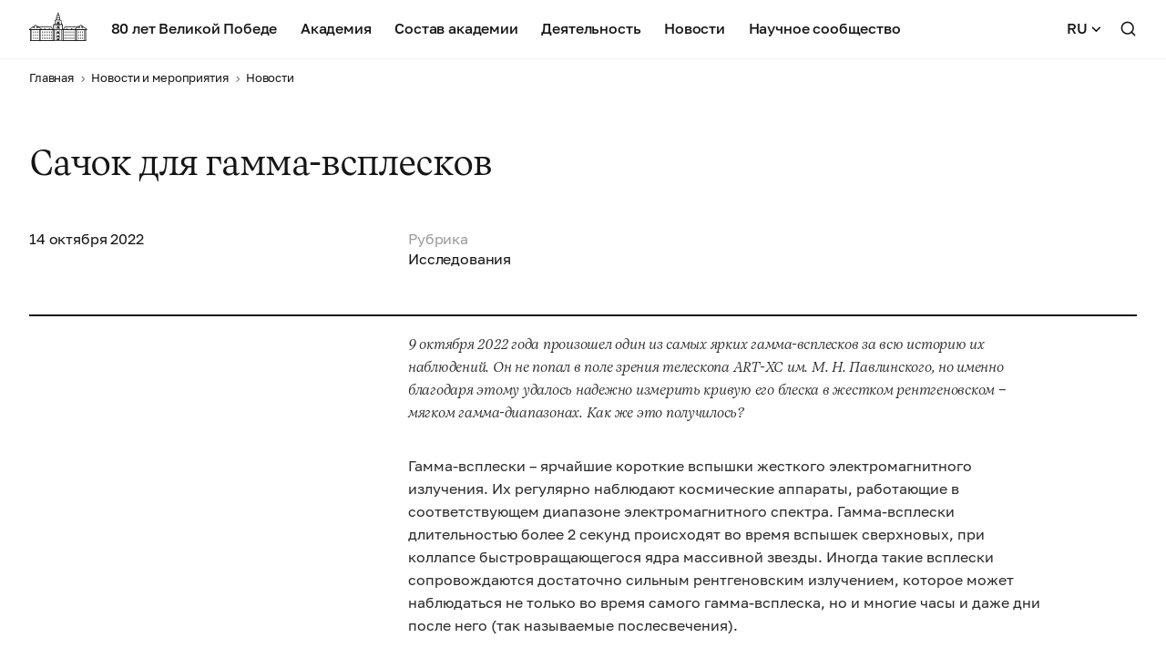

--- FILE ---
content_type: text/html; charset=UTF-8
request_url: https://new.ras.ru/activities/news/sachok-dlya-gamma-vspleskov/
body_size: 97632
content:
<!doctype html> <html lang="ru"> <head>     <meta charset="UTF-8"/>     <meta name="viewport" content="width=device-width, initial-scale=1">     <title>Сачок для гамма-всплесков</title>     <meta http-equiv="Content-Type" content="text/html; charset=UTF-8" /> <link href="/local/templates/main/build/css/all.css?1668574628526227" type="text/css"  data-template-style="true"  rel="stylesheet" /> <script type="text/javascript">if(!window.BX)window.BX={};if(!window.BX.message)window.BX.message=function(mess){if(typeof mess==='object'){for(let i in mess) {BX.message[i]=mess[i];} return true;}};</script> <script type="text/javascript">(window.BX||top.BX).message({'pull_server_enabled':'N','pull_config_timestamp':'0','pull_guest_mode':'N','pull_guest_user_id':'0'});(window.BX||top.BX).message({'PULL_OLD_REVISION':'Для продолжения корректной работы с сайтом необходимо перезагрузить страницу.'});</script> <script type="text/javascript">(window.BX||top.BX).message({'JS_CORE_LOADING':'Загрузка...','JS_CORE_NO_DATA':'- Нет данных -','JS_CORE_WINDOW_CLOSE':'Закрыть','JS_CORE_WINDOW_EXPAND':'Развернуть','JS_CORE_WINDOW_NARROW':'Свернуть в окно','JS_CORE_WINDOW_SAVE':'Сохранить','JS_CORE_WINDOW_CANCEL':'Отменить','JS_CORE_WINDOW_CONTINUE':'Продолжить','JS_CORE_H':'ч','JS_CORE_M':'м','JS_CORE_S':'с','JSADM_AI_HIDE_EXTRA':'Скрыть лишние','JSADM_AI_ALL_NOTIF':'Показать все','JSADM_AUTH_REQ':'Требуется авторизация!','JS_CORE_WINDOW_AUTH':'Войти','JS_CORE_IMAGE_FULL':'Полный размер'});</script>   <script type="text/javascript" src="/bitrix/js/main/core/core.js?1654492942478033"></script>   <script>BX.setJSList(['/bitrix/js/main/core/core_ajax.js','/bitrix/js/main/core/core_promise.js','/bitrix/js/main/polyfill/promise/js/promise.js','/bitrix/js/main/loadext/loadext.js','/bitrix/js/main/loadext/extension.js','/bitrix/js/main/polyfill/promise/js/promise.js','/bitrix/js/main/polyfill/find/js/find.js','/bitrix/js/main/polyfill/includes/js/includes.js','/bitrix/js/main/polyfill/matches/js/matches.js','/bitrix/js/ui/polyfill/closest/js/closest.js','/bitrix/js/main/polyfill/fill/main.polyfill.fill.js','/bitrix/js/main/polyfill/find/js/find.js','/bitrix/js/main/polyfill/matches/js/matches.js','/bitrix/js/main/polyfill/core/dist/polyfill.bundle.js','/bitrix/js/main/core/core.js','/bitrix/js/main/polyfill/intersectionobserver/js/intersectionobserver.js','/bitrix/js/main/lazyload/dist/lazyload.bundle.js','/bitrix/js/main/polyfill/core/dist/polyfill.bundle.js','/bitrix/js/main/parambag/dist/parambag.bundle.js']);
BX.setCSSList(['/bitrix/js/main/lazyload/dist/lazyload.bundle.css','/bitrix/js/main/parambag/dist/parambag.bundle.css']);</script> <script type="text/javascript">(window.BX||top.BX).message({'LANGUAGE_ID':'ru','FORMAT_DATE':'DD.MM.YYYY','FORMAT_DATETIME':'DD.MM.YYYY HH:MI:SS','COOKIE_PREFIX':'BITRIX_SM','SERVER_TZ_OFFSET':'10800','UTF_MODE':'Y','SITE_ID':'s1','SITE_DIR':'/','USER_ID':'','SERVER_TIME':'1766240019','USER_TZ_OFFSET':'0','USER_TZ_AUTO':'Y','bitrix_sessid':'368365ed252e20694d1898129cd421fc'});</script>    <script type="text/javascript" src="/bitrix/js/pull/protobuf/protobuf.js?1619722852274055"></script> <script type="text/javascript" src="/bitrix/js/pull/protobuf/model.js?161972285270928"></script> <script type="text/javascript" src="/bitrix/js/main/core/core_promise.js?16197228325220"></script> <script type="text/javascript" src="/bitrix/js/rest/client/rest.client.js?161972285317414"></script> <script type="text/javascript" src="/bitrix/js/pull/client/pull.client.js?163742091170757"></script> <script type="text/javascript" src="/bitrix/js/main/jquery/jquery-1.8.3.min.js?161972283293637"></script>   <script type="text/javascript" src="/local/templates/main/build/js/bundle.js?1668574628402057"></script> <script type="text/javascript" src="/local/templates/main/script.js?16370732209479"></script> <script type="text/javascript" src="/local/templates/main/js_libs/inputMaskPhone/jquery.inputmask-multi.min.js?163707322084500"></script> <script type="text/javascript">var _ba = _ba || []; _ba.push(["aid", "4861a00635f451dcfc881c8bc030afef"]); _ba.push(["host", "new.ras.ru"]); (function() {var ba = document.createElement("script"); ba.type = "text/javascript"; ba.async = true;ba.src = (document.location.protocol == "https:" ? "https://" : "http://") + "bitrix.info/ba.js";var s = document.getElementsByTagName("script")[0];s.parentNode.insertBefore(ba, s);})();</script>       <script data-skip-moving = "true" >const SITE_TEMPLATE_PATH = '/local/templates/main';</script>     <script src="https://yastatic.net/share2/share.js" async></script>     <!-- Google Tag Manager -->     <script>
        (function(w,d,s,l,i){w[l]=w[l]||[];w[l].push({'gtm.start':
                new Date().getTime(),event:'gtm.js'});var f=d.getElementsByTagName(s)[0],
            j=d.createElement(s),dl=l!='dataLayer'?'&l='+l:'';j.async=true;j.src=
            'https://www.googletagmanager.com/gtm.js?id='+i+dl;f.parentNode.insertBefore(j,f);
        })(window,document,'script','dataLayer','GTM-M2842ZT');
    </script>     <!-- End Google Tag Manager -->     <link rel="apple-touch-icon" sizes="180x180" href="/local/templates/main/favicon/apple-touch-icon.png">     <link rel="icon" type="image/png" sizes="32x32" href="/local/templates/main/favicon/favicon-32x32.png">     <link rel="icon" type="image/png" sizes="192x192" href="/local/templates/main/favicon/android-chrome-192x192.png">     <link rel="icon" type="image/png" sizes="16x16" href="/local/templates/main/favicon/favicon-16x16.png">     <link rel="manifest" href="/local/templates/main/favicon/site.webmanifest">     <link rel="mask-icon" href="/local/templates/main/favicon/safari-pinned-tab.svg" color="#5bbad5">     <meta name="msapplication-TileColor" content="#da532c">     <meta name="msapplication-TileImage" content="/local/templates/main/favicon/mstile-144x144.png">     <meta name="theme-color" content="#ffffff">     <meta property="og:title" content="Сачок для гамма-всплесков"/>     <meta property="og:description" content=""/>     <meta property="og:type" content="website">     <meta property="og:site_name" content="Российская академия наук">     <meta property="og:url" content="https://new.ras.ru/activities/news/sachok-dlya-gamma-vspleskov/">     <meta property="og:locale" content="ru_RU"/>     <meta property="og:image" content="https://new.ras.ru/upload/uf/ca8/yk8vd40vaxhihtvi4dqkrocfkq0ozid4.png"/> </head> <body> <!-- Google Tag Manager (noscript) --> <noscript>     <!-- deleted by bitrix Antivirus --> </noscript> <!-- End Google Tag Manager (noscript) --> <div class="page-wrap" style="--header-bg-color:;">     <header         class="header"         style="background-color:; color:"     >         <div class="header__main">             <div class="container">                 <div class="header__wrapper">                     <a class="header__logo" href="/">                         <svg width="97" height="48" viewbox="0 0 80 40" fill="none" xmlns="http://www.w3.org/2000/svg">                             <path                                 d="M34.8815 24.1335H1.24121V39.8262H34.8815V24.1335ZM34.0304 24.9842V38.9755H2.10831V24.9842H34.0304Z"                                 fill="#151515"></path>                             <path                                 d="M33.1392 24.1653H2.97534V39.7863H33.1392V24.1653ZM32.2881 25.0159V38.9357H3.82638V25.0159H32.2881Z"                                 fill="#151515"></path>                             <path                                 d="M16.3995 24.1335H13.8384V39.8262H16.3995V24.1335ZM15.5405 24.9842V38.9755H14.6894V24.9842H15.5405Z"                                 fill="#151515"></path>                             <path d="M45.8006 17.3127H33.6211V17.7579H45.8006V17.3127Z" fill="#151515"></path>                             <path d="M39.7228 38.9915H1.24121V39.8262H39.7228V38.9915Z" fill="#151515"></path>                             <path                                 d="M44.5561 17.3683H43.705V12.2567L41.8584 11.3345C41.1485 11.4858 40.4249 11.5657 39.6987 11.573C38.9771 11.5506 38.2593 11.4601 37.5551 11.3027L35.7085 12.2249V17.3365H34.8574V11.6843L37.4346 10.3965H37.5872C38.277 10.5564 38.9823 10.6417 39.6907 10.6509C40.4047 10.6456 41.1157 10.5603 41.8103 10.3965H41.9628L44.5079 11.6843L44.5561 17.3683Z"                                 fill="#151515"></path>                             <path                                 d="M42.34 10.6826H41.489V8.4805L40.4774 8.02737H38.9278L37.9162 8.4805V10.6826H37.0652V7.93992L38.8395 7.17676L40.7504 7.20856L42.34 7.93992V10.6826Z"                                 fill="#151515"></path>                             <path                                 d="M40.9673 5.14172H40.1082V3.79823C40.0965 3.70981 40.0539 3.62824 39.9878 3.56769C39.9169 3.51212 39.8294 3.48137 39.7389 3.48024C39.6507 3.47996 39.5652 3.51098 39.4981 3.56769C39.43 3.62785 39.3847 3.70916 39.3696 3.79823V5.14172H38.5186V3.79823C38.545 3.49393 38.6853 3.21038 38.912 3.00326C39.1395 2.79881 39.4357 2.68555 39.7429 2.68555C40.0502 2.68555 40.3464 2.79881 40.5739 3.00326C40.7975 3.21263 40.9372 3.49495 40.9673 3.79823V5.14172Z"                                 fill="#151515"></path>                             <path                                 d="M42.34 11.1041H41.489V6.84305C41.4895 6.64348 41.4485 6.44594 41.3686 6.26272C41.2961 6.07913 41.1837 5.91357 41.0394 5.7778C40.6791 5.4348 40.1984 5.24382 39.6986 5.24517C39.2521 5.22686 38.8163 5.38402 38.4863 5.6824C38.1504 5.98065 37.9457 6.39727 37.9162 6.84305V11.1041H37.0652V6.84305C37.0994 6.17347 37.3858 5.54091 37.8681 5.07028C38.3557 4.60585 39.006 4.34644 39.6825 4.34644C40.3591 4.34644 41.0094 4.60585 41.497 5.07028C41.9793 5.54091 42.2657 6.17347 42.2999 6.84305L42.34 11.1041Z"                                 fill="#151515"></path>                             <path d="M42.3802 29.7141H37.0813V30.1434H42.3802V29.7141Z" fill="#151515"></path>                             <path d="M42.3802 22.8137H37.0813V23.243H42.3802V22.8137Z" fill="#151515"></path>                             <path d="M42.3802 34.7383H37.0813V35.1676H42.3802V34.7383Z" fill="#151515"></path>                             <path d="M33.9501 17.3127H33.5085V23.3465H33.9501V17.3127Z" fill="#151515"></path>                             <path d="M45.905 17.3127H45.4634V23.3465H45.905V17.3127Z" fill="#151515"></path>                             <path                                 d="M39.6987 2.70123C40.1687 2.70123 40.5497 2.32039 40.5497 1.85061C40.5497 1.38083 40.1687 1 39.6987 1C39.2287 1 38.8477 1.38083 38.8477 1.85061C38.8477 2.32039 39.2287 2.70123 39.6987 2.70123Z"                                 fill="#151515"></path>                             <path d="M33.0268 24.1255H1.24927V24.5707H33.0268V24.1255Z" fill="#151515"></path>                             <path                                 d="M32.4567 24.6104L29.6949 20.8423H11.9595V19.9917H30.1204L33.1472 24.1017L32.4567 24.6104Z"                                 fill="#151515"></path>                             <path                                 d="M8.78019 17.9247C8.61195 17.928 8.44794 17.9775 8.3065 18.0678L0.390201 23.4179C0.230229 23.512 0.108201 23.6581 0.0449671 23.8313C-0.014989 24.0066 -0.014989 24.1966 0.0449671 24.3719C0.0974982 24.5544 0.214261 24.7124 0.374144 24.8171C0.526147 24.9306 0.713954 24.987 0.904038 24.9761H16.6965C16.8817 24.9844 17.0647 24.9331 17.2181 24.83C17.3715 24.7268 17.4871 24.5773 17.5475 24.4037C17.5996 24.229 17.5943 24.0424 17.5322 23.8709C17.4701 23.6994 17.3546 23.5519 17.2023 23.4497L9.286 18.044C9.14493 17.9529 8.98069 17.9033 8.81231 17.9009L8.78019 17.9247ZM8.78019 18.7753L16.6965 24.1175H0.871923L8.78019 18.7753Z"                                 fill="#151515"></path>                             <path d="M34.8655 24.3799H34.4399V39.8261H34.8655V24.3799Z" fill="#151515"></path>                             <path d="M37.3865 24.3799H36.9609V39.8261H37.3865V24.3799Z" fill="#151515"></path>                             <path d="M42.4365 24.3799H42.011V39.8261H42.4365V24.3799Z" fill="#151515"></path>                             <path d="M44.9656 24.3799H44.54V39.8261H44.9656V24.3799Z" fill="#151515"></path>                             <path                                 d="M33.934 24.1176H45.3669V17.7976H33.934V24.1176ZM45.7924 24.9682H33.5085C33.394 24.9666 33.2846 24.921 33.2034 24.841C33.1263 24.7589 33.0833 24.651 33.083 24.5389V17.3842C33.0853 17.2749 33.1282 17.1702 33.2034 17.0901C33.2846 17.0101 33.394 16.9645 33.5085 16.9629H45.7924C45.9069 16.9645 46.0163 17.0101 46.0975 17.0901C46.1365 17.1286 46.1673 17.1745 46.188 17.225C46.2087 17.2755 46.2189 17.3297 46.218 17.3842V24.5389C46.2195 24.5947 46.2096 24.6502 46.1889 24.7022C46.1683 24.7541 46.1372 24.8013 46.0975 24.841C46.0163 24.921 45.9069 24.9666 45.7924 24.9682Z"                                 fill="#151515"></path>                             <path d="M37.3865 11.0801H36.9609V24.7296H37.3865V11.0801Z" fill="#151515"></path>                             <path d="M42.4365 11.0801H42.011V24.7296H42.4365V11.0801Z" fill="#151515"></path>                             <path                                 d="M78.1884 24.1335H44.5562V39.8262H78.1884V24.1335ZM77.3293 24.9842V38.9755H45.4072V24.9842H77.3293Z"                                 fill="#151515"></path>                             <path                                 d="M76.454 24.1653H46.2661V39.7863H76.454V24.1653ZM75.603 25.0159V38.9357H47.1493V25.0159H75.603Z"                                 fill="#151515"></path>                             <path                                 d="M65.5912 24.1335H63.0381V39.8262H65.5912V24.1335ZM64.7321 24.9842V38.9755H63.9293V24.9842H64.7321Z"                                 fill="#151515"></path>                             <path d="M78.1803 38.9915H39.6987V39.8262H78.1803V38.9915Z" fill="#151515"></path>                             <path d="M78.1882 24.1335H46.4106V24.5787H78.1882V24.1335Z" fill="#151515"></path>                             <path                                 d="M46.9726 24.6104L46.1135 24.3243L49.3089 19.9917H67.4859V20.8423H49.7425L46.9726 24.6104Z"                                 fill="#151515"></path>                             <path                                 d="M6.54822 22.7185C6.35414 22.7193 6.16319 22.67 5.99424 22.5754C5.81937 22.4832 5.67039 22.3493 5.56069 22.1859C5.52664 22.1418 5.50453 22.0898 5.49646 22.0349C5.48452 21.9798 5.48452 21.9229 5.49646 21.8679C5.50671 21.8149 5.5257 21.7638 5.55266 21.7169C5.58411 21.6672 5.62501 21.624 5.67309 21.5897C5.71764 21.556 5.77015 21.5341 5.82564 21.5261C5.87845 21.5139 5.9334 21.5139 5.98621 21.5261C6.0417 21.5341 6.09421 21.556 6.13876 21.5897C6.18624 21.6181 6.22724 21.656 6.25919 21.701L6.36356 21.8043C6.40568 21.8284 6.45196 21.8446 6.50005 21.852C6.54748 21.8638 6.59713 21.8638 6.64456 21.852C6.69006 21.8402 6.73341 21.8215 6.77302 21.7964C6.89291 21.7079 6.97348 21.5768 6.99783 21.4307C7.01925 21.2833 6.98494 21.1332 6.90148 21.0094C6.84146 20.9239 6.76508 20.851 6.67668 20.7947C6.58756 20.737 6.48562 20.7015 6.37962 20.6914C6.27392 20.6675 6.16416 20.6675 6.05847 20.6914C5.95579 20.7151 5.85977 20.7613 5.77746 20.8265C5.68308 20.889 5.56862 20.9145 5.45632 20.8981C5.34441 20.8752 5.24461 20.8131 5.17531 20.7232C5.11223 20.6297 5.08647 20.5164 5.10305 20.4052C5.12315 20.2932 5.18651 20.1934 5.27968 20.1269C5.63945 19.8779 6.08315 19.7776 6.51644 19.8473C6.94973 19.9171 7.33846 20.1515 7.59998 20.5006C7.81752 20.8049 7.90414 21.1824 7.84084 21.5499C7.77674 21.9181 7.57278 22.2481 7.2708 22.4721C7.06201 22.6272 6.80922 22.7135 6.54822 22.7185Z"                                 fill="#151515"></path>                             <path                                 d="M11.0363 22.7184C10.7835 22.7165 10.5372 22.6389 10.3297 22.4958C10.1753 22.3849 10.0421 22.2476 9.93632 22.0904C9.83764 21.9262 9.76965 21.7458 9.7356 21.5578C9.69979 21.3713 9.69979 21.1798 9.7356 20.9933C9.77923 20.809 9.86127 20.6357 9.97646 20.4846C10.2355 20.1353 10.6211 19.8988 11.0523 19.8247C11.4868 19.7528 11.9326 19.8496 12.2968 20.095C12.3418 20.1265 12.3799 20.1667 12.4089 20.2131C12.4379 20.2596 12.4571 20.3113 12.4654 20.3653C12.4779 20.4216 12.4779 20.4799 12.4654 20.5361C12.453 20.5924 12.4283 20.6454 12.3931 20.6912C12.361 20.7368 12.3202 20.7756 12.2729 20.8054C12.2257 20.8353 12.1729 20.8556 12.1177 20.8652C12.0625 20.8748 12.0059 20.8735 11.9512 20.8614C11.8965 20.8493 11.8448 20.8266 11.799 20.7946C11.7128 20.7308 11.6145 20.6849 11.5099 20.6594C11.4066 20.6391 11.3002 20.6391 11.1968 20.6594C11.0913 20.6766 10.9903 20.7144 10.8998 20.7707C10.8099 20.8252 10.7332 20.8985 10.675 20.9854C10.6313 21.0457 10.6004 21.1141 10.5838 21.1864C10.5673 21.2588 10.5655 21.3337 10.5786 21.4067C10.603 21.5528 10.6835 21.6839 10.8034 21.7724C10.8423 21.7989 10.8859 21.8178 10.9319 21.828C10.9793 21.8398 11.029 21.8398 11.0764 21.828C11.1235 21.8213 11.1679 21.802 11.2049 21.7724C11.2485 21.7517 11.2849 21.7185 11.3092 21.677C11.3389 21.6302 11.3804 21.5918 11.4297 21.5657C11.4757 21.5346 11.5276 21.513 11.5822 21.5021C11.6378 21.4903 11.6952 21.4903 11.7508 21.5021C11.8059 21.5116 11.858 21.5334 11.9034 21.5657C11.9468 21.5995 11.9847 21.6397 12.0158 21.685C12.0453 21.7344 12.067 21.788 12.08 21.8439C12.0919 21.899 12.0919 21.9559 12.08 22.0109C12.0692 22.0665 12.0444 22.1185 12.0077 22.1619C11.9035 22.3291 11.7568 22.4661 11.5822 22.5594C11.4153 22.654 11.2283 22.7085 11.0363 22.7184Z"                                 fill="#151515"></path>                             <path                                 d="M70.7458 17.9248C70.5766 17.9218 70.4108 17.9719 70.2721 18.0679L62.3638 23.41C62.2084 23.5088 62.0922 23.6576 62.0346 23.8313C61.9787 24.0046 61.9787 24.1908 62.0346 24.364C62.0892 24.5391 62.1989 24.6923 62.3477 24.8012C62.4922 24.9123 62.6707 24.9712 62.8536 24.9681H78.6781C78.8682 24.979 79.056 24.9227 79.208 24.8092C79.3649 24.7031 79.4787 24.5453 79.5292 24.364C79.5856 24.1908 79.5856 24.0045 79.5292 23.8313C79.4673 23.6599 79.3521 23.5124 79.2 23.41L71.2596 18.044C71.1173 17.9493 70.9493 17.8995 70.7779 17.9009L70.7458 17.9248ZM70.7458 18.7754L78.6621 24.1175H62.8375L70.7458 18.7754Z"                                 fill="#151515"></path>                             <path                                 d="M68.5217 22.7184C68.3263 22.7171 68.1339 22.6708 67.9597 22.5832C67.7881 22.4966 67.6416 22.368 67.5342 22.2096C67.469 22.1169 67.4404 22.0038 67.4539 21.8916C67.4757 21.78 67.5351 21.6791 67.6225 21.6054C67.6678 21.5731 67.72 21.5513 67.775 21.5418C67.8307 21.5272 67.889 21.5245 67.9458 21.5341C68.0026 21.5438 68.0566 21.5653 68.1042 21.5975C68.1481 21.6304 68.1885 21.6677 68.2246 21.7088C68.2531 21.749 68.2884 21.7839 68.329 21.8121C68.3683 21.8362 68.4119 21.8524 68.4575 21.8598C68.5049 21.8716 68.5546 21.8716 68.602 21.8598C68.6496 21.8548 68.6944 21.8353 68.7305 21.8042C68.8533 21.7151 68.9356 21.5817 68.9597 21.4328C68.9837 21.284 68.9475 21.1318 68.8589 21.0092C68.8007 20.9223 68.724 20.849 68.6341 20.7946C68.5436 20.7382 68.4426 20.7004 68.3371 20.6833C68.2337 20.6629 68.1273 20.6629 68.0239 20.6833C67.9194 20.7087 67.8211 20.7546 67.7349 20.8184C67.6896 20.8508 67.6374 20.8725 67.5824 20.882C67.5268 20.8938 67.4693 20.8938 67.4137 20.882C67.3587 20.8725 67.3065 20.8508 67.2612 20.8184C67.212 20.7923 67.1705 20.7539 67.1408 20.7071C67.1087 20.6609 67.0843 20.6099 67.0685 20.5561C67.0566 20.501 67.0566 20.4441 67.0685 20.3891C67.0751 20.3326 67.0943 20.2783 67.1247 20.2301C67.1558 20.1849 67.1937 20.1447 67.2371 20.1109C67.6013 19.8654 68.0471 19.7686 68.4816 19.8406C68.9137 19.9123 69.3001 20.1492 69.5574 20.5004C69.7754 20.8076 69.862 21.1876 69.7983 21.5577C69.7696 21.74 69.7045 21.9149 69.6066 22.0719C69.5087 22.2289 69.38 22.3649 69.2282 22.4719C69.026 22.6279 68.778 22.7144 68.5217 22.7184Z"                                 fill="#151515"></path>                             <path                                 d="M73.0097 22.7184C72.7566 22.718 72.5099 22.6402 72.3032 22.4958C72.1446 22.388 72.01 22.2491 71.9078 22.0878C71.8056 21.9264 71.7379 21.746 71.709 21.5577C71.6741 21.3715 71.6782 21.1801 71.721 20.9955C71.7638 20.8109 71.8444 20.637 71.9579 20.4845C72.2201 20.1347 72.6082 19.8984 73.0418 19.8247C73.4738 19.7523 73.9172 19.8492 74.2782 20.095C74.3235 20.128 74.3617 20.1696 74.3907 20.2174C74.4196 20.2651 74.4387 20.3181 74.4468 20.3732C74.4634 20.4844 74.4376 20.5977 74.3746 20.6912C74.3085 20.7794 74.2108 20.8391 74.1016 20.8581C74.0465 20.8695 73.9896 20.8697 73.9345 20.8588C73.8793 20.8479 73.8269 20.826 73.7804 20.7945C73.6935 20.7351 73.5955 20.6933 73.4922 20.6715C73.3888 20.6497 73.2822 20.6483 73.1783 20.6673C72.9688 20.7016 72.7798 20.8122 72.6484 20.9774C72.6077 21.0381 72.5778 21.1053 72.5601 21.1761C72.5481 21.2498 72.5481 21.325 72.5601 21.3987C72.5747 21.4716 72.6019 21.5415 72.6404 21.6054C72.6827 21.6658 72.7341 21.7195 72.7929 21.7644C72.8741 21.8162 72.9719 21.836 73.067 21.8198C73.1622 21.8036 73.2477 21.7526 73.3067 21.6769C73.3364 21.6301 73.3779 21.5918 73.4272 21.5657C73.4725 21.5333 73.5247 21.5116 73.5797 21.5021C73.6325 21.4898 73.6875 21.4898 73.7403 21.5021C73.7958 21.51 73.8483 21.5319 73.8928 21.5657C73.9406 21.5971 73.9815 21.6377 74.0133 21.6849C74.0403 21.7347 74.0592 21.7883 74.0695 21.8439C74.0775 21.8993 74.0775 21.9555 74.0695 22.0108C74.0552 22.0652 74.0307 22.1165 73.9972 22.1619C73.8912 22.3269 73.7455 22.4634 73.5731 22.5592C73.4008 22.6549 73.2072 22.7068 73.0097 22.7104V22.7184Z"                                 fill="#151515"></path>                             <path d="M61.6251 26.8921H60.8223V29.1021H61.6251V26.8921Z" fill="#151515"></path>                             <path d="M59.1684 26.8921H58.3655V29.1021H59.1684V26.8921Z" fill="#151515"></path>                             <path d="M56.7196 26.8921H55.9167V29.1021H56.7196V26.8921Z" fill="#151515"></path>                             <path d="M54.2709 26.8921H53.468V29.1021H54.2709V26.8921Z" fill="#151515"></path>                             <path d="M51.8141 26.8921H51.0112V29.1021H51.8141V26.8921Z" fill="#151515"></path>                             <path d="M49.3654 26.8921H48.5625V29.1021H49.3654V26.8921Z" fill="#151515"></path>                             <path d="M61.6251 30.8669H60.8223V33.0769H61.6251V30.8669Z" fill="#151515"></path>                             <path d="M59.1684 30.8669H58.3655V33.0769H59.1684V30.8669Z" fill="#151515"></path>                             <path d="M56.7196 30.8669H55.9167V33.0769H56.7196V30.8669Z" fill="#151515"></path>                             <path d="M54.2709 30.8669H53.468V33.0769H54.2709V30.8669Z" fill="#151515"></path>                             <path d="M51.8141 30.8669H51.0112V33.0769H51.8141V30.8669Z" fill="#151515"></path>                             <path d="M49.3654 30.8669H48.5625V33.0769H49.3654V30.8669Z" fill="#151515"></path>                             <path d="M61.6251 34.8496H60.8223V37.0596H61.6251V34.8496Z" fill="#151515"></path>                             <path d="M59.1684 34.8496H58.3655V37.0596H59.1684V34.8496Z" fill="#151515"></path>                             <path d="M56.7196 34.8496H55.9167V37.0596H56.7196V34.8496Z" fill="#151515"></path>                             <path d="M54.2709 34.8496H53.468V37.0596H54.2709V34.8496Z" fill="#151515"></path>                             <path d="M51.8141 34.8496H51.0112V37.0596H51.8141V34.8496Z" fill="#151515"></path>                             <path d="M49.3654 34.8496H48.5625V37.0596H49.3654V34.8496Z" fill="#151515"></path>                             <path d="M73.7484 26.8999H72.9456V29.1099H73.7484V26.8999Z" fill="#151515"></path>                             <path d="M71.0026 26.8999H70.1997V29.1099H71.0026V26.8999Z" fill="#151515"></path>                             <path d="M68.2487 26.8999H67.4458V29.1099H68.2487V26.8999Z" fill="#151515"></path>                             <path d="M73.7484 30.8748H72.9456V33.0848H73.7484V30.8748Z" fill="#151515"></path>                             <path d="M71.0026 30.8748H70.1997V33.0848H71.0026V30.8748Z" fill="#151515"></path>                             <path d="M68.2487 30.8748H67.4458V33.0848H68.2487V30.8748Z" fill="#151515"></path>                             <path d="M73.7484 34.8577H72.9456V37.0677H73.7484V34.8577Z" fill="#151515"></path>                             <path d="M71.0026 34.8577H70.1997V37.0677H71.0026V34.8577Z" fill="#151515"></path>                             <path d="M68.2487 34.8577H67.4458V37.0677H68.2487V34.8577Z" fill="#151515"></path>                             <path d="M18.6073 26.8921H17.8044V29.1021H18.6073V26.8921Z" fill="#151515"></path>                             <path d="M21.0641 26.8921H20.2612V29.1021H21.0641V26.8921Z" fill="#151515"></path>                             <path d="M23.5128 26.8921H22.71V29.1021H23.5128V26.8921Z" fill="#151515"></path>                             <path d="M25.9616 26.8921H25.1587V29.1021H25.9616V26.8921Z" fill="#151515"></path>                             <path d="M28.4184 26.8921H27.6155V29.1021H28.4184V26.8921Z" fill="#151515"></path>                             <path d="M30.8671 26.8921H30.0642V29.1021H30.8671V26.8921Z" fill="#151515"></path>                             <path d="M18.6073 30.8669H17.8044V33.0769H18.6073V30.8669Z" fill="#151515"></path>                             <path d="M21.0641 30.8669H20.2612V33.0769H21.0641V30.8669Z" fill="#151515"></path>                             <path d="M23.5128 30.8669H22.71V33.0769H23.5128V30.8669Z" fill="#151515"></path>                             <path d="M25.9616 30.8669H25.1587V33.0769H25.9616V30.8669Z" fill="#151515"></path>                             <path d="M28.4184 30.8669H27.6155V33.0769H28.4184V30.8669Z" fill="#151515"></path>                             <path d="M30.8671 30.8669H30.0642V33.0769H30.8671V30.8669Z" fill="#151515"></path>                             <path d="M18.6073 34.8496H17.8044V37.0596H18.6073V34.8496Z" fill="#151515"></path>                             <path d="M21.0641 34.8496H20.2612V37.0596H21.0641V34.8496Z" fill="#151515"></path>                             <path d="M23.5128 34.8496H22.71V37.0596H23.5128V34.8496Z" fill="#151515"></path>                             <path d="M25.9616 34.8496H25.1587V37.0596H25.9616V34.8496Z" fill="#151515"></path>                             <path d="M28.4184 34.8496H27.6155V37.0596H28.4184V34.8496Z" fill="#151515"></path>                             <path d="M30.8671 34.8496H30.0642V37.0596H30.8671V34.8496Z" fill="#151515"></path>                             <path d="M6.48402 26.8999H5.68115V29.1099H6.48402V26.8999Z" fill="#151515"></path>                             <path d="M9.23793 26.8999H8.43506V29.1099H9.23793V26.8999Z" fill="#151515"></path>                             <path d="M11.9835 26.8999H11.1807V29.1099H11.9835V26.8999Z" fill="#151515"></path>                             <path d="M6.48402 30.8748H5.68115V33.0848H6.48402V30.8748Z" fill="#151515"></path>                             <path d="M9.23793 30.8748H8.43506V33.0848H9.23793V30.8748Z" fill="#151515"></path>                             <path d="M11.9835 30.8748H11.1807V33.0848H11.9835V30.8748Z" fill="#151515"></path>                             <path d="M6.48402 34.8577H5.68115V37.0677H6.48402V34.8577Z" fill="#151515"></path>                             <path d="M9.23793 34.8577H8.43506V37.0677H9.23793V34.8577Z" fill="#151515"></path>                             <path d="M11.9835 34.8577H11.1807V37.0677H11.9835V34.8577Z" fill="#151515"></path>                             <path fill-rule="evenodd" clip-rule="evenodd"                                   d="M38.125 33.5855C38.125 33.1639 38.2942 32.7595 38.5953 32.4613C38.8964 32.1631 39.3049 31.9956 39.7307 31.9956C40.1566 31.9956 40.565 32.1631 40.8662 32.4613C41.1673 32.7595 41.3365 33.1639 41.3365 33.5855V34.7382H38.125V33.5855Z"                                   fill="#151515"></path>                             <path fill-rule="evenodd" clip-rule="evenodd"                                   d="M38.125 37.8546C38.125 37.4329 38.2942 37.0285 38.5953 36.7303C38.8964 36.4322 39.3049 36.2646 39.7307 36.2646C40.1566 36.2646 40.565 36.4322 40.8662 36.7303C41.1673 37.0285 41.3365 37.4329 41.3365 37.8546V38.9914H38.125V37.8546Z"                                   fill="#151515"></path>                             <path fill-rule="evenodd" clip-rule="evenodd"                                   d="M38.5266 20.2699C38.5266 19.9536 38.6535 19.6503 38.8793 19.4267C39.1052 19.2031 39.4115 19.0775 39.7309 19.0775C40.0503 19.0775 40.3566 19.2031 40.5825 19.4267C40.8083 19.6503 40.9352 19.9536 40.9352 20.2699V22.8138H38.5266V20.2699Z"                                   fill="#151515"></path>                             <path fill-rule="evenodd" clip-rule="evenodd"                                   d="M20.3657 23.9346C20.3657 23.6184 20.4926 23.3151 20.7185 23.0914C20.9443 22.8678 21.2506 22.7422 21.57 22.7422C21.8894 22.7422 22.1957 22.8678 22.4216 23.0914C22.6474 23.3151 22.7743 23.6184 22.7743 23.9346V24.5706H20.3657V23.9346Z"                                   fill="#151515"></path>                             <path fill-rule="evenodd" clip-rule="evenodd"                                   d="M26.7083 23.9346C26.7083 23.6184 26.8351 23.3151 27.061 23.0914C27.2868 22.8678 27.5932 22.7422 27.9126 22.7422C28.232 22.7422 28.5383 22.8678 28.7641 23.0914C28.99 23.3151 29.1169 23.6184 29.1169 23.9346V24.5706H26.7083V23.9346Z"                                   fill="#151515"></path>                             <path fill-rule="evenodd" clip-rule="evenodd"                                   d="M50.7222 23.9346C50.7222 23.6184 50.849 23.3151 51.0749 23.0914C51.3007 22.8678 51.6071 22.7422 51.9265 22.7422C52.2459 22.7422 52.5522 22.8678 52.778 23.0914C53.0039 23.3151 53.1308 23.6184 53.1308 23.9346V24.5706H50.7222V23.9346Z"                                   fill="#151515"></path>                             <path fill-rule="evenodd" clip-rule="evenodd"                                   d="M57.0569 23.9346C57.0569 23.6184 57.1838 23.3151 57.4096 23.0914C57.6355 22.8678 57.9418 22.7422 58.2612 22.7422C58.5806 22.7422 58.8869 22.8678 59.1128 23.0914C59.3386 23.3151 59.4655 23.6184 59.4655 23.9346V24.5706H57.0569V23.9346Z"                                   fill="#151515"></path>                             <path fill-rule="evenodd" clip-rule="evenodd"                                   d="M38.5266 14.3951C38.5266 14.0788 38.6535 13.7755 38.8793 13.5519C39.1052 13.3283 39.4115 13.2026 39.7309 13.2026C40.0503 13.2026 40.3566 13.3283 40.5825 13.5519C40.8083 13.7755 40.9352 14.0788 40.9352 14.3951V17.7419H38.5266V14.3951Z"                                   fill="#151515"></path>                             <path fill-rule="evenodd" clip-rule="evenodd"                                   d="M38.125 28.1402C38.125 27.7185 38.2942 27.3141 38.5953 27.016C38.8964 26.7178 39.3049 26.5503 39.7307 26.5503C40.1566 26.5503 40.565 26.7178 40.8662 27.016C41.1673 27.3141 41.3365 27.7185 41.3365 28.1402V29.8414H38.125V28.1402Z"                                   fill="#151515"></path>                         </svg>                     </a>                     <nav class="header__nav">                         <a class="header__nav-link" href="/structures/den-pobedy/">80 лет Великой Победе</a>                                 <a class="header__nav-link" href="/academy/">Академия</a>                                 <a class="header__nav-link" href="/staff/">Состав академии</a>                                 <a class="header__nav-link" href="/work/">Деятельность</a>                                 <a class="header__nav-link" href="/activities/">Новости</a>                                 <a class="header__nav-link" href="/nauchnoe-soobshestvo/">Научное сообщество</a>             </nav>                     <div class="header__buttons">                         <div class="header__lang js-vue-select-root">                                                             <select-tag :items='[{"text":"ru","value":"\/","current":true},{"text":"en","value":"\/en\/","current":false},{"text":"cn","value":"\/cn\/","current":false},{"text":"ru","value":"\/site_om\/","current":false}]' is-lang></select-tag> </div>                         <a class="header__search js-header-search-opener" href="">                             <svg width="24" height="24" viewbox="0 0 24 24" fill="none"                                  xmlns="http://www.w3.org/2000/svg">                                 <path                                     d="M11 19C15.4183 19 19 15.4183 19 11C19 6.58172 15.4183 3 11 3C6.58172 3 3 6.58172 3 11C3 15.4183 6.58172 19 11 19Z"                                     stroke="#9C9C9C" stroke-width="2" stroke-linecap="round"                                     stroke-linejoin="round"></path>                                 <path d="M21.0001 20.9999L16.6501 16.6499" stroke="#9C9C9C" stroke-width="2"                                       stroke-linecap="round" stroke-linejoin="round"></path>                             </svg>                         </a>                         <button class="header__menu-opener js-menu-opener">                             <svg width="24" height="24" viewbox="0 0 24 24" fill="none"                                  xmlns="http://www.w3.org/2000/svg">                                 <path fill-rule="evenodd" clip-rule="evenodd"                                       d="M2 6C2 5.44772 2.44772 5 3 5H21C21.5523 5 22 5.44772 22 6C22 6.55228 21.5523 7 21 7H3C2.44772 7 2 6.55228 2 6ZM2 12C2 11.4477 2.44772 11 3 11H21C21.5523 11 22 11.4477 22 12C22 12.5523 21.5523 13 21 13H3C2.44772 13 2 12.5523 2 12ZM3 17C2.44772 17 2 17.4477 2 18C2 18.5523 2.44772 19 3 19H21C21.5523 19 22 18.5523 22 18C22 17.4477 21.5523 17 21 17H3Z"                                       fill="#1D1D1D"></path>                             </svg>                             <svg width="24" height="24" viewbox="0 0 24 24" fill="none"                                  xmlns="http://www.w3.org/2000/svg">                                 <path fill-rule="evenodd" clip-rule="evenodd"                                       d="M19.1013 6.35556C19.4918 5.96503 19.4918 5.33187 19.1013 4.94135C18.7107 4.55082 18.0776 4.55082 17.687 4.94135L12.0002 10.6282L6.34192 4.96999C5.9514 4.57947 5.31823 4.57947 4.92771 4.96999C4.53719 5.36052 4.53719 5.99368 4.92771 6.38421L10.5859 12.0424L4.89884 17.7295C4.50832 18.1201 4.50832 18.7532 4.89884 19.1438C5.28937 19.5343 5.92253 19.5343 6.31305 19.1438L12.0002 13.4567L17.6584 19.1149C18.0489 19.5054 18.682 19.5054 19.0726 19.1149C19.4631 18.7243 19.4631 18.0912 19.0726 17.7006L13.4144 12.0424L19.1013 6.35556Z"                                       fill="#151515"></path>                             </svg>                         </button>                     </div>                 </div>             </div>         </div>         <div class="header-search js-header-search js-quick-search-main">             <div class="header-search__back"></div>             <div class="container">                 <form class="header-search__line js-quick-search-main-form" action="">                     <label>                         <input class="search__input" type="text" name="q" placeholder="Что вы ищете?" value="" autocomplete="off">                     </label>                     <svg width="24" height="24" viewbox="0 0 24 24" fill="none" xmlns="http://www.w3.org/2000/svg">                         <path                             d="M11 19C15.4183 19 19 15.4183 19 11C19 6.58172 15.4183 3 11 3C6.58172 3 3 6.58172 3 11C3 15.4183 6.58172 19 11 19Z"                             stroke="#9C9C9C" stroke-width="2" stroke-linecap="round" stroke-linejoin="round"></path>                         <path d="M21.0001 20.9999L16.6501 16.6499" stroke="#9C9C9C" stroke-width="2"                               stroke-linecap="round" stroke-linejoin="round"></path>                     </svg>                     <a class="btn header-search__btn js-quick-search-main-btn" type="submit" href="/search/">Искать</a>                 <input type="hidden" name="csrftoken" value="1882f1f08d1a54001ae5425a46977cda454bac20aae21b8dbdee4f54909cf220459fc6d787ad0789" /></form>             </div>         </div>         <div class="mobile-menu js-mobile-menu">             <div class="container">                      <div class="accord">             <div class="accord__header">                                     <a class="accord__title" href="/structures/den-pobedy/">80 лет Великой Победе</a>                                             </div>                      </div>                             <div class="accord js-accord-btn">             <div class="accord__header">                                     <a class="accord__title" href="/academy/">Академия</a>                                                     <button class="accord__opener"></button>                             </div>                              <div class="accord__content">                     <div class="mobile-menu__list">                                                                                     <div class="mobile-menu__list-item js-menu-list">                                     <div class="mobile-menu__list-header"><a class="mobile-menu__list-title"                                                                              href="/structures/struktura-ran/">Структура РАН</a>                                         <button class="mobile-menu__list-opener"></button>                                     </div>                                     <div class="mobile-menu__sublist">                                                                                     <a class="mobile-menu__sublist-item"                                                href="/structures/struktura-ran/otdeleniya-po-oblastyam-i-napravleniyam-nauki/">Отделения по областям и направлениям науки</a>                                                                                     <a class="mobile-menu__sublist-item"                                                href="/structures/struktura-ran/predstavitelstva-ran/">Представительства РАН</a>                                                                                     <a class="mobile-menu__sublist-item"                                                href="/structures/struktura-ran/regionalnye-otdeleniya-ran/">Региональные отделения РАН</a>                                                                             </div>                                 </div>                                                                                                                 <div class="mobile-menu__list-item">                                     <div class="mobile-menu__list-header"><a class="mobile-menu__list-title"                                                                              href="/structures/rukovodstvo-ran/">Руководство РАН</a>                                     </div>                                 </div>                                                                                                                 <div class="mobile-menu__list-item">                                     <div class="mobile-menu__list-header"><a class="mobile-menu__list-title"                                                                              href="/structures/obshchee-sobranie-ran/">Общее собрание членов РАН</a>                                     </div>                                 </div>                                                                                                                 <div class="mobile-menu__list-item">                                     <div class="mobile-menu__list-header"><a class="mobile-menu__list-title"                                                                              href="/structures/presidium/">Президиум РАН</a>                                     </div>                                 </div>                                                                                                                 <div class="mobile-menu__list-item js-menu-list">                                     <div class="mobile-menu__list-header"><a class="mobile-menu__list-title"                                                                              href="/structures/presidium_apparatus/">Аппарат президиума РАН</a>                                         <button class="mobile-menu__list-opener"></button>                                     </div>                                     <div class="mobile-menu__sublist">                                                                                     <a class="mobile-menu__sublist-item"                                                href="/structures/presidium_apparatus/apparat-rukovodstva-ran/">Аппарат руководства РАН</a>                                                                                     <a class="mobile-menu__sublist-item"                                                href="/structures/presidium_apparatus/otdely-po-napravleniyam-nauk/">Отделы по направлениям науки РАН</a>                                                                                     <a class="mobile-menu__sublist-item"                                                href="/structures/presidium_apparatus/upravleniya-ran/">Управления РАН</a>                                                                             </div>                                 </div>                                                                                                                 <div class="mobile-menu__list-item">                                     <div class="mobile-menu__list-header"><a class="mobile-menu__list-title"                                                                              href="/academy/tseli-i-zadachi/">Цели и задачи</a>                                     </div>                                 </div>                                                                                                                 <div class="mobile-menu__list-item js-menu-list">                                     <div class="mobile-menu__list-header"><a class="mobile-menu__list-title"                                                                              href="/academy/ustav-normativnye-dokumenty/">Устав и нормативные документы</a>                                         <button class="mobile-menu__list-opener"></button>                                     </div>                                     <div class="mobile-menu__sublist">                                                                                     <a class="mobile-menu__sublist-item"                                                href="/academy/ustav-normativnye-dokumenty/i-obshchie-polozheniya/">I. Общие положения</a>                                                                                     <a class="mobile-menu__sublist-item"                                                href="/academy/ustav-normativnye-dokumenty/ii-predmet-tseli-i-vidy-deyatelnosti-osnovnye-zadachi-i-funktsii-akademii/">II. Предмет, цели и виды деятельности, основные задачи и функции Академии</a>                                                                                     <a class="mobile-menu__sublist-item"                                                href="/academy/ustav-normativnye-dokumenty/iii-chleny-akademii-i-inostrannye-chleny-akademii/">III. Члены Академии и иностранные члены Академии</a>                                                                                     <a class="mobile-menu__sublist-item"                                                href="/academy/ustav-normativnye-dokumenty/iv-poryadok-i-usloviya-izbraniya-chlenov-akademii-i-inostrannykh-chlenov-akademii/">IV. Порядок и условия избрания членов Академии и иностранных членов Академии</a>                                                                                     <a class="mobile-menu__sublist-item"                                                href="/academy/ustav-normativnye-dokumenty/ix-perekhodnye-polozheniya/">IX. Переходные положения</a>                                                                                     <a class="mobile-menu__sublist-item"                                                href="/academy/ustav-normativnye-dokumenty/v-organy-upravleniya-akademii-i-poryadok-ikh-deyatelnosti/">V. Органы управления Академии и порядок их деятельности</a>                                                                                     <a class="mobile-menu__sublist-item"                                                href="/academy/ustav-normativnye-dokumenty/vi-struktura-akademii/">VI. Структура Академии</a>                                                                                     <a class="mobile-menu__sublist-item"                                                href="/academy/ustav-normativnye-dokumenty/vii-imushchestvo-i-finansovoe-obespechenie-akademii/">VII. Имущество и финансовое обеспечение Академии</a>                                                                                     <a class="mobile-menu__sublist-item"                                                href="/academy/ustav-normativnye-dokumenty/viii-vzaimodeystvie-akademii-s-organami-gosudarstvennoy-vlasti-organizatsiyami-i-grazhdanami/">VIII. Взаимодействие Академии с органами государственной власти, организациями и гражданами</a>                                                                                     <a class="mobile-menu__sublist-item"                                                href="/academy/ustav-normativnye-dokumenty/prilozhenie-1/">Приложение № 1</a>                                                                                     <a class="mobile-menu__sublist-item"                                                href="/academy/ustav-normativnye-dokumenty/prilozhenie-1-1/">Приложение № 1(1)</a>                                                                                     <a class="mobile-menu__sublist-item"                                                href="/academy/ustav-normativnye-dokumenty/prilozhenie-2/">Приложение № 2</a>                                                                             </div>                                 </div>                                                                                                                 <div class="mobile-menu__list-item js-menu-list">                                     <div class="mobile-menu__list-header"><a class="mobile-menu__list-title"                                                                              href="/academy/gosudarstvennoe-zadanie/">Государственное задание</a>                                         <button class="mobile-menu__list-opener"></button>                                     </div>                                     <div class="mobile-menu__sublist">                                                                                     <a class="mobile-menu__sublist-item"                                                href="/academy/gosudarstvennoe-zadanie/gosudarstvennoe-zadanie-ran/">Государственное задание РАН</a>                                                                                     <a class="mobile-menu__sublist-item"                                                href="/academy/gosudarstvennoe-zadanie/gosudarstvennoe-zadanie-regionalnykh-otdeleniy/">Государственное задание региональных отделений РАН</a>                                                                                     <a class="mobile-menu__sublist-item"                                                href="/academy/gosudarstvennoe-zadanie/otchety-o-vypolnenii-goszadaniya-ran/">Отчёты о выполнении госзадания РАН</a>                                                                                     <a class="mobile-menu__sublist-item"                                                href="/academy/gosudarstvennoe-zadanie/otchety-o-vypolnenii-gosudarstvennogo-zadaniya-regionalnymi-otdeleniyami-ran/">Отчёты о выполнении государственного задания региональными отделениями РАН</a>                                                                             </div>                                 </div>                                                                                                                 <div class="mobile-menu__list-item js-menu-list">                                     <div class="mobile-menu__list-header"><a class="mobile-menu__list-title"                                                                              href="/structures/komitety-sovety-i-komissii/">Научные комитеты, советы и комиссии</a>                                         <button class="mobile-menu__list-opener"></button>                                     </div>                                     <div class="mobile-menu__sublist">                                                                                     <a class="mobile-menu__sublist-item"                                                href="/structures/komitety-sovety-i-komissii/nauchnye-komissii/">Научные комиссии</a>                                                                                     <a class="mobile-menu__sublist-item"                                                href="/structures/komitety-sovety-i-komissii/nauchnye-komitety/">Научные комитеты</a>                                                                                     <a class="mobile-menu__sublist-item"                                                href="/structures/komitety-sovety-i-komissii/komitety-sovety-i-komissii-pri-prezidiume-ran/">Научные комитеты, советы и комиссии при президиуме РАН</a>                                                                                     <a class="mobile-menu__sublist-item"                                                href="/structures/komitety-sovety-i-komissii/nauchnye-sovety/">Научные советы</a>                                                                                     <a class="mobile-menu__sublist-item"                                                href="/structures/komitety-sovety-i-komissii/natsionalnye-komitety/">Национальные комитеты</a>                                                                                     <a class="mobile-menu__sublist-item"                                                href="/structures/komitety-sovety-i-komissii/rabochie-gruppy/">Рабочие группы</a>                                                                                     <a class="mobile-menu__sublist-item"                                                href="/structures/komitety-sovety-i-komissii/ekspertnye-gruppy/">Экспертные группы</a>                                                                             </div>                                 </div>                                                                                                                 <div class="mobile-menu__list-item">                                     <div class="mobile-menu__list-header"><a class="mobile-menu__list-title"                                                                              href="/academy/documents/">Документы</a>                                     </div>                                 </div>                                                                                                                 <div class="mobile-menu__list-item js-menu-list">                                     <div class="mobile-menu__list-header"><a class="mobile-menu__list-title"                                                                              href="/academy/ob-akademii/">Об академии</a>                                         <button class="mobile-menu__list-opener"></button>                                     </div>                                     <div class="mobile-menu__sublist">                                                                                     <a class="mobile-menu__sublist-item"                                                href="/academy/ob-akademii/300-let-istorii/">300 лет РАН</a>                                                                                     <a class="mobile-menu__sublist-item"                                                href="/academy/ob-akademii/arkhivy-akademikov/">Архивы академиков</a>                                                                                     <a class="mobile-menu__sublist-item"                                                href="/academy/ob-akademii/prezidenty-ran-s-1724-goda/">Президенты РАН с 1724 года</a>                                                                             </div>                                 </div>                                                                         </div>                 </div>                     </div>                             <div class="accord js-accord-btn">             <div class="accord__header">                                     <a class="accord__title" href="/staff/">Состав академии</a>                                                     <button class="accord__opener"></button>                             </div>                              <div class="accord__content">                     <div class="mobile-menu__list">                                                                                     <div class="mobile-menu__list-item js-menu-list">                                     <div class="mobile-menu__list-header"><a class="mobile-menu__list-title"                                                                              href="">Персональный состав академии</a>                                         <button class="mobile-menu__list-opener"></button>                                     </div>                                     <div class="mobile-menu__sublist">                                                                                     <a class="mobile-menu__sublist-item"                                                href="/staff/akademiki/">Академики</a>                                                                                     <a class="mobile-menu__sublist-item"                                                href="/staff/chlen-korrespondent-ran/">Члены-корреспонденты</a>                                                                                     <a class="mobile-menu__sublist-item"                                                href="/staff/inostrannyy-chlen-ran/">Иностранные члены</a>                                                                             </div>                                 </div>                                                                                                                 <div class="mobile-menu__list-item js-menu-list">                                     <div class="mobile-menu__list-header"><a class="mobile-menu__list-title"                                                                              href="">Почетные звания</a>                                         <button class="mobile-menu__list-opener"></button>                                     </div>                                     <div class="mobile-menu__sublist">                                                                                     <a class="mobile-menu__sublist-item"                                                href="/staff/pochetnyy-professor-ran/">Почетные профессора</a>                                                                                     <a class="mobile-menu__sublist-item"                                                href="/staff/professor-ran/">Профессора РАН</a>                                                                             </div>                                 </div>                                                                                                                 <div class="mobile-menu__list-item js-menu-list">                                     <div class="mobile-menu__list-header"><a class="mobile-menu__list-title"                                                                              href="">Поздравления</a>                                         <button class="mobile-menu__list-opener"></button>                                     </div>                                     <div class="mobile-menu__sublist">                                                                                     <a class="mobile-menu__sublist-item"                                                href="/anniversary/">Юбилеи</a>                                                                             </div>                                 </div>                                                                         </div>                 </div>                     </div>                             <div class="accord js-accord-btn">             <div class="accord__header">                                     <a class="accord__title" href="/work/">Деятельность</a>                                                     <button class="accord__opener"></button>                             </div>                              <div class="accord__content">                     <div class="mobile-menu__list">                                                                                     <div class="mobile-menu__list-item js-menu-list">                                     <div class="mobile-menu__list-header"><a class="mobile-menu__list-title"                                                                              href="/work/nauchno-metodicheskoe-rukovodstvo-i-ekspertnaya-deyatelnost/">Научно-методическое руководство и экспертная деятельность</a>                                         <button class="mobile-menu__list-opener"></button>                                     </div>                                     <div class="mobile-menu__sublist">                                                                                     <a class="mobile-menu__sublist-item"                                                href="/work/nauchno-metodicheskoe-rukovodstvo-i-ekspertnaya-deyatelnost/nauchnoe-i-nauchno-metodicheskoe-rukovodstvo/">Научное и научно-методическое руководство</a>                                                                                     <a class="mobile-menu__sublist-item"                                                href="/work/nauchno-metodicheskoe-rukovodstvo-i-ekspertnaya-deyatelnost/tsifrovoy-servis/">Цифровой сервис</a>                                                                                     <a class="mobile-menu__sublist-item"                                                href="/work/nauchno-metodicheskoe-rukovodstvo-i-ekspertnaya-deyatelnost/ekspertnaya-deyatelnost/">Экспертная деятельность</a>                                                                             </div>                                 </div>                                                                                                                 <div class="mobile-menu__list-item js-menu-list">                                     <div class="mobile-menu__list-header"><a class="mobile-menu__list-title"                                                                              href="/work/koordinatsiya-programmy-fundamentalnykh-nauchnykh-issledovaniy-v-rossiyskoy-federatsii-na-dolgosroch/">Координация Программы фундаментальных научных исследований в Российской Федерации</a>                                         <button class="mobile-menu__list-opener"></button>                                     </div>                                     <div class="mobile-menu__sublist">                                                                                     <a class="mobile-menu__sublist-item"                                                href="/work/koordinatsiya-programmy-fundamentalnykh-nauchnykh-issledovaniy-v-rossiyskoy-federatsii-na-dolgosroch/koordinatsionnyy-sovet-programmy/">Координационный совет Программы</a>                                                                                     <a class="mobile-menu__sublist-item"                                                href="/work/koordinatsiya-programmy-fundamentalnykh-nauchnykh-issledovaniy-v-rossiyskoy-federatsii-na-dolgosroch/obshchie-svedeniya-o-programme/">Общие сведения о Программе</a>                                                                             </div>                                 </div>                                                                                                                 <div class="mobile-menu__list-item js-menu-list">                                     <div class="mobile-menu__list-header"><a class="mobile-menu__list-title"                                                                              href="/work/publishing/">Редакционно-издательская деятельность</a>                                         <button class="mobile-menu__list-opener"></button>                                     </div>                                     <div class="mobile-menu__sublist">                                                                                     <a class="mobile-menu__sublist-item"                                                href="/work/publishing/journals/">Журналы</a>                                                                                     <a class="mobile-menu__sublist-item"                                                href="/work/publishing/monographs/">Монографии</a>                                                                                     <a class="mobile-menu__sublist-item"                                                href="/work/publishing/articles/">Статьи</a>                                                                                     <a class="mobile-menu__sublist-item"                                                href="/work/publishing/authors/">Авторы</a>                                                                                     <a class="mobile-menu__sublist-item"                                                href="/work/publishing/section/predmetno-tematicheskie-reytingi/">Предметно-тематические рейтинги</a>                                                                                     <a class="mobile-menu__sublist-item"                                                href="/work/publishing/section/analiticheskie-materialy/">Аналитические материалы</a>                                                                             </div>                                 </div>                                                                                                                 <div class="mobile-menu__list-item">                                     <div class="mobile-menu__list-header"><a class="mobile-menu__list-title"                                                                              href="/work/populyarizatsiya-nauki/">Популяризация науки</a>                                     </div>                                 </div>                                                                                                                 <div class="mobile-menu__list-item js-menu-list">                                     <div class="mobile-menu__list-header"><a class="mobile-menu__list-title"                                                                              href="/work/vzaimodeystvie-s-nauchno-obrazovatelnym-soobshchestvom/">Взаимодействие с научно-образовательным сообществом</a>                                         <button class="mobile-menu__list-opener"></button>                                     </div>                                     <div class="mobile-menu__sublist">                                                                                     <a class="mobile-menu__sublist-item"                                                href="/work/vzaimodeystvie-s-nauchno-obrazovatelnym-soobshchestvom/bazovye-shkoly-ran/">Базовые школы РАН</a>                                                                                     <a class="mobile-menu__sublist-item"                                                href="/work/vzaimodeystvie-s-nauchno-obrazovatelnym-soobshchestvom/konsortsium-khimicheskikh-institutov/">Консорциум химических институтов</a>                                                                                     <a class="mobile-menu__sublist-item"                                                href="/work/vzaimodeystvie-s-nauchno-obrazovatelnym-soobshchestvom/strategiya-razvitiya-obrazovaniya/">Стратегия развития образования</a>                                                                                     <a class="mobile-menu__sublist-item"                                                href="/work/vzaimodeystvie-s-nauchno-obrazovatelnym-soobshchestvom/ekspertiza-fgos-i-uchebnikov/">Экспертиза ФГОС и учебников</a>                                                                             </div>                                 </div>                                                                                                                 <div class="mobile-menu__list-item">                                     <div class="mobile-menu__list-header"><a class="mobile-menu__list-title"                                                                              href="/work/international/">Международная деятельность</a>                                     </div>                                 </div>                                                                                                                 <div class="mobile-menu__list-item">                                     <div class="mobile-menu__list-header"><a class="mobile-menu__list-title"                                                                              href="/work/uchastie-v-normotvorcheskoy-deyatelnosti/">Участие в нормотворческой деятельности</a>                                     </div>                                 </div>                                                                                                                 <div class="mobile-menu__list-item">                                     <div class="mobile-menu__list-header"><a class="mobile-menu__list-title"                                                                              href="/work/protivodeystvie-korruptsii/">Противодействие коррупции</a>                                     </div>                                 </div>                                                                                                                 <div class="mobile-menu__list-item">                                     <div class="mobile-menu__list-header"><a class="mobile-menu__list-title"                                                                              href="/work/otchyety-o-rezultatakh-deyatelnosti/">Отчёты о результатах деятельности РАН</a>                                     </div>                                 </div>                                                                                                                 <div class="mobile-menu__list-item">                                     <div class="mobile-menu__list-header"><a class="mobile-menu__list-title"                                                                              href="/work/doklady-ran-o-vazhneyshikh-nauchnykh-dostizheniyakh-rossiyskikh-uchyenykh">Доклады РАН о важнейших научных достижениях российских учёных</a>                                     </div>                                 </div>                                                                         </div>                 </div>                     </div>                             <div class="accord js-accord-btn">             <div class="accord__header">                                     <a class="accord__title" href="/activities/">Новости</a>                                                     <button class="accord__opener"></button>                             </div>                              <div class="accord__content">                     <div class="mobile-menu__list">                                                                                     <div class="mobile-menu__list-item">                                     <div class="mobile-menu__list-header"><a class="mobile-menu__list-title"                                                                              href="/activities/news/">Новости</a>                                     </div>                                 </div>                                                                                                                 <div class="mobile-menu__list-item">                                     <div class="mobile-menu__list-header"><a class="mobile-menu__list-title"                                                                              href="/activities/events/">Мероприятия</a>                                     </div>                                 </div>                                                                                                                 <div class="mobile-menu__list-item">                                     <div class="mobile-menu__list-header"><a class="mobile-menu__list-title"                                                                              href="/activities/articles/">СМИ об Академии</a>                                     </div>                                 </div>                                                                         </div>                 </div>                     </div>                             <div class="accord js-accord-btn">             <div class="accord__header">                                     <a class="accord__title" href="/nauchnoe-soobshestvo/">Научное сообщество</a>                                                     <button class="accord__opener"></button>                             </div>                              <div class="accord__content">                     <div class="mobile-menu__list">                                                                                     <div class="mobile-menu__list-item">                                     <div class="mobile-menu__list-header"><a class="mobile-menu__list-title"                                                                              href="/nauchnoe-soobshestvo/korpus-professorov-ran/">Корпус профессоров РАН</a>                                     </div>                                 </div>                                                                                                                 <div class="mobile-menu__list-item">                                     <div class="mobile-menu__list-header"><a class="mobile-menu__list-title"                                                                              href="/nauchnoe-soobshestvo/nauchnye-obshchestva/">Научные общества</a>                                     </div>                                 </div>                                                                                                                 <div class="mobile-menu__list-item">                                     <div class="mobile-menu__list-header"><a class="mobile-menu__list-title"                                                                              href="/nauchnoe-soobshestvo/nauchnaya-politika-i-gosudarstvennoe-regulirovanie/">Научная политика и госрегулирование</a>                                     </div>                                 </div>                                                                                                                 <div class="mobile-menu__list-item">                                     <div class="mobile-menu__list-header"><a class="mobile-menu__list-title"                                                                              href="/nauchnoe-soobshestvo/konkursy-konferentsii-premii-i-nagrady/">Конкурсы, премии и награды</a>                                     </div>                                 </div>                                                                                                                 <div class="mobile-menu__list-item">                                     <div class="mobile-menu__list-header"><a class="mobile-menu__list-title"                                                                              href="/nauchnoe-soobshestvo/profras/">Всероссийский профсоюз работников РАН</a>                                     </div>                                 </div>                                                                         </div>                 </div>                     </div>                                                                 <div class="mobile-menu__footer">         <div class="js-vue-select-root">             <select-tag :items="[                         {text: 'Ru', value: ''},                         {text: 'En', value: 'en/'},                     ]" is-lang></select-tag>         </div>          <div class="soc">                                                 <a class="soc__item" href="https://t.me/rasofficial" target="_blank">                 <svg width="32" height="32" viewbox="0 0 32 32" fill="none" xmlns="http://www.w3.org/2000/svg">                     <path d="M24.9487 9.36523L22.2323 22.0946C22.0272 22.9928 21.493 23.2164 20.7337 22.7935L16.5945 19.7627L14.5976 21.6716C14.3764 21.8914 14.1919 22.0748 13.7657 22.0748L14.0633 17.8864L21.7341 10.9988C22.0678 10.7036 21.6614 10.5395 21.2159 10.8352L11.7327 16.769L7.65015 15.4989C6.76227 15.2236 6.7462 14.6167 7.83531 14.1931L23.8036 8.07983C24.543 7.80448 25.1898 8.24338 24.9487 9.36586V9.36523Z" fill="#151515"></path>                 </svg>             </a>                                 </div>     </div> </div>         </div>         <div class="header__dropdown" id="header-dropdown-new">     <div class="container">         <header-dropdown             :data='[{"title":"80 \u043b\u0435\u0442 \u0412\u0435\u043b\u0438\u043a\u043e\u0439 \u041f\u043e\u0431\u0435\u0434\u0435","url":"\/structures\/den-pobedy\/","depth":1,"children":[]},{"title":"\u0410\u043a\u0430\u0434\u0435\u043c\u0438\u044f","url":"\/academy\/","depth":1,"children":[{"title":"\u0421\u0442\u0440\u0443\u043a\u0442\u0443\u0440\u0430 \u0420\u0410\u041d","url":"\/structures\/struktura-ran\/","depth":2,"children":[{"title":"\u041e\u0442\u0434\u0435\u043b\u0435\u043d\u0438\u044f \u043f\u043e \u043e\u0431\u043b\u0430\u0441\u0442\u044f\u043c \u0438 \u043d\u0430\u043f\u0440\u0430\u0432\u043b\u0435\u043d\u0438\u044f\u043c \u043d\u0430\u0443\u043a\u0438","url":"\/structures\/struktura-ran\/otdeleniya-po-oblastyam-i-napravleniyam-nauki\/","depth":3,"test":"49","children":[{"title":"\u041e\u0442\u0434\u0435\u043b\u0435\u043d\u0438\u0435 \u043c\u0430\u0442\u0435\u043c\u0430\u0442\u0438\u0447\u0435\u0441\u043a\u0438\u0445 \u043d\u0430\u0443\u043a","url":"\/structures\/struktura-ran\/otdeleniya-po-oblastyam-i-napravleniyam-nauki\/otdelenie-matematicheskikh-nauk\/","depth":4,"id":"129","test":"49","children":[{"title":"\u041e\u0431\u0449\u0430\u044f \u0438\u043d\u0444\u043e\u0440\u043c\u0430\u0446\u0438\u044f ","url":"\/structures\/struktura-ran\/otdeleniya-po-oblastyam-i-napravleniyam-nauki\/otdelenie-matematicheskikh-nauk\/obshchaya-informatsiya-ob-otdelenii-matematicheskikh-nauk\/","depth":5,"id":"1089","test":"129","children":[]},{"title":"\u041d\u043e\u0432\u043e\u0441\u0442\u0438 ","url":"http:\/\/ras.dev.it-resourse.ru\/activities\/news\/?set_filter=Y&filter_36=1755155148","depth":5,"children":[]},{"title":"\u0410\u043f\u043f\u0430\u0440\u0430\u0442 \u041e\u041c\u041d","url":"\/structures\/struktura-ran\/otdeleniya-po-oblastyam-i-napravleniyam-nauki\/otdelenie-matematicheskikh-nauk\/apparat-omn\/","depth":5,"id":"137","test":"129","children":[]},{"title":"\u0421\u0435\u043a\u0446\u0438\u044f \u043c\u0430\u0442\u0435\u043c\u0430\u0442\u0438\u043a\u0438","url":"\/structures\/struktura-ran\/otdeleniya-po-oblastyam-i-napravleniyam-nauki\/otdelenie-matematicheskikh-nauk\/sektsiya-matematiki\/","depth":5,"id":"133","test":"129","children":[]},{"title":"\u0421\u0435\u043a\u0446\u0438\u044f \u043f\u0440\u0438\u043a\u043b\u0430\u0434\u043d\u043e\u0439 \u043c\u0430\u0442\u0435\u043c\u0430\u0442\u0438\u043a\u0438 \u0438 \u0438\u043d\u0444\u043e\u0440\u043c\u0430\u0442\u0438\u043a\u0438","url":"\/structures\/struktura-ran\/otdeleniya-po-oblastyam-i-napravleniyam-nauki\/otdelenie-matematicheskikh-nauk\/sektsiya-prikladnoy-matematiki-i-informatiki\/","depth":5,"id":"134","test":"129","children":[]},{"title":"\u0421\u043e\u0432\u0435\u0442\u044b, \u043a\u043e\u043c\u0438\u0442\u0435\u0442\u044b, \u043a\u043e\u043c\u0438\u0441\u0441\u0438\u0438, \u0433\u0440\u0443\u043f\u043f\u044b \u043f\u0440\u0438 \u041e\u041c\u041d","url":"\/structures\/struktura-ran\/otdeleniya-po-oblastyam-i-napravleniyam-nauki\/otdelenie-matematicheskikh-nauk\/sovety-komitety-komissii-pri-omatn\/","depth":5,"id":"1708","test":"129","children":[]},{"title":"\u041f\u0440\u043e\u0444\u0435\u0441\u0441\u043e\u0440\u0430 \u0420\u0410\u041d \u041e\u041c\u041d","url":"\/structures\/struktura-ran\/otdeleniya-po-oblastyam-i-napravleniyam-nauki\/otdelenie-matematicheskikh-nauk\/professora-ran-omn\/","depth":5,"id":"869","test":"129","children":[]}]},{"title":"\u041e\u0442\u0434\u0435\u043b\u0435\u043d\u0438\u0435 \u0444\u0438\u0437\u0438\u0447\u0435\u0441\u043a\u0438\u0445 \u043d\u0430\u0443\u043a","url":"\/structures\/struktura-ran\/otdeleniya-po-oblastyam-i-napravleniyam-nauki\/otdelenie-fizicheskikh-nauk\/","depth":4,"id":"45","test":"49","children":[{"title":"\u041e\u0431\u0449\u0430\u044f \u0438\u043d\u0444\u043e\u0440\u043c\u0430\u0446\u0438\u044f ","url":"\/structures\/struktura-ran\/otdeleniya-po-oblastyam-i-napravleniyam-nauki\/otdelenie-fizicheskikh-nauk\/obshchaya-informatsiya-ob-otdelenii-fizicheskikh-nauk\/","depth":5,"id":"1094","test":"45","children":[]},{"title":"\u0410\u043f\u043f\u0430\u0440\u0430\u0442 \u041e\u0424\u041d","url":"\/structures\/struktura-ran\/otdeleniya-po-oblastyam-i-napravleniyam-nauki\/otdelenie-fizicheskikh-nauk\/apparat-ofn\/","depth":5,"id":"750","test":"45","children":[]},{"title":"\u0421\u0435\u043a\u0446\u0438\u044f \u044f\u0434\u0435\u0440\u043d\u043e\u0439 \u0444\u0438\u0437\u0438\u043a\u0438","url":"\/structures\/struktura-ran\/otdeleniya-po-oblastyam-i-napravleniyam-nauki\/otdelenie-fizicheskikh-nauk\/sektsiya-yadernoy-fiziki\/","depth":5,"id":"141","test":"45","children":[]},{"title":"\u0421\u0435\u043a\u0446\u0438\u044f \u043e\u0431\u0449\u0435\u0439 \u0444\u0438\u0437\u0438\u043a\u0438 \u0438 \u0430\u0441\u0442\u0440\u043e\u043d\u043e\u043c\u0438\u0438","url":"\/structures\/struktura-ran\/otdeleniya-po-oblastyam-i-napravleniyam-nauki\/otdelenie-fizicheskikh-nauk\/sektsiya-obshchey-fiziki-i-astronomii\/","depth":5,"id":"140","test":"45","children":[]},{"title":"\u0421\u043e\u0432\u0435\u0442\u044b, \u043a\u043e\u043c\u0438\u0442\u0435\u0442\u044b, \u043a\u043e\u043c\u0438\u0441\u0441\u0438\u0438 \u043f\u0440\u0438 \u041e\u0424\u041d","url":"\/structures\/struktura-ran\/otdeleniya-po-oblastyam-i-napravleniyam-nauki\/otdelenie-fizicheskikh-nauk\/sovety-komitety-komissii-pri-ofn\/","depth":5,"id":"1709","test":"45","children":[]},{"title":"\u041f\u0440\u043e\u0444\u0435\u0441\u0441\u043e\u0440\u0430 \u0420\u0410\u041d \u041e\u0424\u041d","url":"\/structures\/struktura-ran\/otdeleniya-po-oblastyam-i-napravleniyam-nauki\/otdelenie-fizicheskikh-nauk\/professora-ran-ofn\/","depth":5,"id":"882","test":"45","children":[]}]},{"title":"\u041e\u0442\u0434\u0435\u043b\u0435\u043d\u0438\u0435 \u043d\u0430\u043d\u043e\u0442\u0435\u0445\u043d\u043e\u043b\u043e\u0433\u0438\u0439 \u0438 \u0438\u043d\u0444\u043e\u0440\u043c\u0430\u0446\u0438\u043e\u043d\u043d\u044b\u0445 \u0442\u0435\u0445\u043d\u043e\u043b\u043e\u0433\u0438\u0439","url":"\/structures\/struktura-ran\/otdeleniya-po-oblastyam-i-napravleniyam-nauki\/otdelenie-nanotekhnologiy-i-informatsionnykh-tekhnologiy\/","depth":4,"id":"70","test":"49","children":[{"title":"\u0410\u043f\u043f\u0430\u0440\u0430\u0442 \u041e\u041d\u0418\u0422","url":"\/structures\/struktura-ran\/otdeleniya-po-oblastyam-i-napravleniyam-nauki\/otdelenie-nanotekhnologiy-i-informatsionnykh-tekhnologiy\/apparat-onit-ran\/","depth":5,"id":"145","test":"70","children":[]},{"title":"\u0421\u0435\u043a\u0446\u0438\u044f \u043d\u0430\u043d\u043e\u0442\u0435\u0445\u043d\u043e\u043b\u043e\u0433\u0438\u0439","url":"\/structures\/struktura-ran\/otdeleniya-po-oblastyam-i-napravleniyam-nauki\/otdelenie-nanotekhnologiy-i-informatsionnykh-tekhnologiy\/sektsiya-nanotekhnologiy\/","depth":5,"id":"148","test":"70","children":[]},{"title":"\u0421\u0435\u043a\u0446\u0438\u044f \u0438\u043d\u0444\u043e\u0440\u043c\u0430\u0446\u0438\u043e\u043d\u043d\u044b\u0445 \u0442\u0435\u0445\u043d\u043e\u043b\u043e\u0433\u0438\u0439 \u0438 \u0430\u0432\u0442\u043e\u043c\u0430\u0442\u0438\u0437\u0430\u0446\u0438\u0438","url":"\/structures\/struktura-ran\/otdeleniya-po-oblastyam-i-napravleniyam-nauki\/otdelenie-nanotekhnologiy-i-informatsionnykh-tekhnologiy\/sektsiya-informatsionnykh-tekhnologiy-i-avtomatizatsii\/","depth":5,"id":"147","test":"70","children":[]},{"title":"\u0421\u0435\u043a\u0446\u0438\u044f \u0432\u044b\u0447\u0438\u0441\u043b\u0438\u0442\u0435\u043b\u044c\u043d\u044b\u0445, \u043b\u043e\u043a\u0430\u0446\u0438\u043e\u043d\u043d\u044b\u0445, \u0442\u0435\u043b\u0435\u043a\u043e\u043c\u043c\u0443\u043d\u0438\u043a\u0430\u0446\u0438\u043e\u043d\u043d\u044b\u0445 \u0441\u0438\u0441\u0442\u0435\u043c \u0438 \u044d\u043b\u0435\u043c\u0435\u043d\u0442\u043d\u043e\u0439 \u0431\u0430\u0437\u044b","url":"\/structures\/struktura-ran\/otdeleniya-po-oblastyam-i-napravleniyam-nauki\/otdelenie-nanotekhnologiy-i-informatsionnykh-tekhnologiy\/sektsiya-vychislitelnykh-lokatsionnykh-telekommunikatsionnykh-sistem-i-elementnoy-bazy\/","depth":5,"id":"146","test":"70","children":[]},{"title":"\u0421\u043e\u0432\u0435\u0442\u044b \u043f\u0440\u0438 \u041e\u041d\u0418\u0422","url":"\/structures\/struktura-ran\/otdeleniya-po-oblastyam-i-napravleniyam-nauki\/otdelenie-nanotekhnologiy-i-informatsionnykh-tekhnologiy\/sovety-komitety-komissii-pri-onit\/","depth":5,"id":"1715","test":"70","children":[]},{"title":"\u041f\u0440\u043e\u0444\u0435\u0441\u0441\u043e\u0440\u0430 \u0420\u0410\u041d \u041e\u041d\u0418\u0422","url":"\/structures\/struktura-ran\/otdeleniya-po-oblastyam-i-napravleniyam-nauki\/otdelenie-nanotekhnologiy-i-informatsionnykh-tekhnologiy\/professora-ran-onit\/","depth":5,"id":"875","test":"70","children":[]}]},{"title":"\u041e\u0442\u0434\u0435\u043b\u0435\u043d\u0438\u0435 \u044d\u043d\u0435\u0440\u0433\u0435\u0442\u0438\u043a\u0438, \u043c\u0430\u0448\u0438\u043d\u043e\u0441\u0442\u0440\u043e\u0435\u043d\u0438\u044f, \u043c\u0435\u0445\u0430\u043d\u0438\u043a\u0438 \u0438 \u043f\u0440\u043e\u0446\u0435\u0441\u0441\u043e\u0432 \u0443\u043f\u0440\u0430\u0432\u043b\u0435\u043d\u0438\u044f","url":"\/structures\/struktura-ran\/otdeleniya-po-oblastyam-i-napravleniyam-nauki\/otdelenie-energetiki-mashinostroeniya-mekhaniki-i-protsessov-upravleniya\/","depth":4,"id":"71","test":"49","children":[{"title":"\u041e\u0431\u0449\u0430\u044f \u0438\u043d\u0444\u043e\u0440\u043c\u0430\u0446\u0438\u044f ","url":"\/structures\/struktura-ran\/otdeleniya-po-oblastyam-i-napravleniyam-nauki\/otdelenie-energetiki-mashinostroeniya-mekhaniki-i-protsessov-upravleniya\/obshchaya-informatsiya-ob-otdelenii-energetiki-mashinostroeniya-mekhaniki-i-protsessov-upravleniya\/","depth":5,"id":"1095","test":"71","children":[]},{"title":"\u0410\u043f\u043f\u0430\u0440\u0430\u0442 \u041e\u042d\u041c\u041c\u041f\u0423","url":"\/structures\/struktura-ran\/otdeleniya-po-oblastyam-i-napravleniyam-nauki\/otdelenie-energetiki-mashinostroeniya-mekhaniki-i-protsessov-upravleniya\/apparat-oemmpu-ran\/","depth":5,"id":"154","test":"71","children":[]},{"title":"\u0421\u0435\u043a\u0446\u0438\u044f \u044d\u043d\u0435\u0440\u0433\u0435\u0442\u0438\u043a\u0438","url":"\/structures\/struktura-ran\/otdeleniya-po-oblastyam-i-napravleniyam-nauki\/otdelenie-energetiki-mashinostroeniya-mekhaniki-i-protsessov-upravleniya\/sektsiya-energetiki\/","depth":5,"id":"153","test":"71","children":[]},{"title":"\u0421\u0435\u043a\u0446\u0438\u044f \u043c\u0435\u0445\u0430\u043d\u0438\u043a\u0438","url":"\/structures\/struktura-ran\/otdeleniya-po-oblastyam-i-napravleniyam-nauki\/otdelenie-energetiki-mashinostroeniya-mekhaniki-i-protsessov-upravleniya\/sektsiya-mekhaniki\/","depth":5,"id":"151","test":"71","children":[]},{"title":"\u0421\u0435\u043a\u0446\u0438\u044f \u043f\u0440\u043e\u0431\u043b\u0435\u043c \u043c\u0430\u0448\u0438\u043d\u043e\u0441\u0442\u0440\u043e\u0435\u043d\u0438\u044f \u0438 \u043f\u0440\u043e\u0446\u0435\u0441\u0441\u043e\u0432 \u0443\u043f\u0440\u0430\u0432\u043b\u0435\u043d\u0438\u044f","url":"\/structures\/struktura-ran\/otdeleniya-po-oblastyam-i-napravleniyam-nauki\/otdelenie-energetiki-mashinostroeniya-mekhaniki-i-protsessov-upravleniya\/sektsiya-problem-mashinostroeniya-i-protsessov-upravleniya\/","depth":5,"id":"152","test":"71","children":[]},{"title":"\u041f\u0440\u043e\u0444\u0435\u0441\u0441\u043e\u0440\u0430 \u0420\u0410\u041d \u041e\u042d\u041c\u041c\u041f\u0423","url":"\/structures\/struktura-ran\/otdeleniya-po-oblastyam-i-napravleniyam-nauki\/otdelenie-energetiki-mashinostroeniya-mekhaniki-i-protsessov-upravleniya\/professora-ran-oemmpu\/","depth":5,"id":"881","test":"71","children":[]},{"title":"\u0421\u043e\u0432\u0435\u0442\u044b, \u043a\u043e\u043c\u0438\u0442\u0435\u0442\u044b, \u043a\u043e\u043c\u0438\u0441\u0441\u0438\u0438 \u043f\u0440\u0438 \u041e\u042d\u041c\u041c\u041f\u0423","url":"\/structures\/struktura-ran\/otdeleniya-po-oblastyam-i-napravleniyam-nauki\/otdelenie-energetiki-mashinostroeniya-mekhaniki-i-protsessov-upravleniya\/sovety-komitety-komissii-pri-oemmpu\/","depth":5,"id":"1698","test":"71","children":[]}]},{"title":"\u041e\u0442\u0434\u0435\u043b\u0435\u043d\u0438\u0435 \u0445\u0438\u043c\u0438\u0438 \u0438 \u043d\u0430\u0443\u043a \u043e \u043c\u0430\u0442\u0435\u0440\u0438\u0430\u043b\u0430\u0445","url":"\/structures\/struktura-ran\/otdeleniya-po-oblastyam-i-napravleniyam-nauki\/otdelenie-khimii-i-nauk-o-materialakh\/","depth":4,"id":"72","test":"49","children":[{"title":"\u041e\u0431\u0449\u0430\u044f \u0438\u043d\u0444\u043e\u0440\u043c\u0430\u0446\u0438\u044f \u043e\u0431 \u041e\u0442\u0434\u0435\u043b\u0435\u043d\u0438\u0438 \u0445\u0438\u043c\u0438\u0438 \u0438 \u043d\u0430\u0443\u043a \u043e \u043c\u0430\u0442\u0435\u0440\u0438\u0430\u043b\u0430\u0445","url":"\/structures\/struktura-ran\/otdeleniya-po-oblastyam-i-napravleniyam-nauki\/otdelenie-khimii-i-nauk-o-materialakh\/obshchaya-informatsiya-ob-otdelenii-khimii-i-nauk-o-materialakh\/","depth":5,"id":"1090","test":"72","children":[]},{"title":"\u0410\u043f\u043f\u0430\u0440\u0430\u0442 \u041e\u0425\u041d\u041c","url":"\/structures\/struktura-ran\/otdeleniya-po-oblastyam-i-napravleniyam-nauki\/otdelenie-khimii-i-nauk-o-materialakh\/apparat-okhnm-ran\/","depth":5,"id":"159","test":"72","children":[]},{"title":"\u0421\u0435\u043a\u0446\u0438\u044f \u0445\u0438\u043c\u0438\u0447\u0435\u0441\u043a\u0438\u0445 \u043d\u0430\u0443\u043a","url":"\/structures\/struktura-ran\/otdeleniya-po-oblastyam-i-napravleniyam-nauki\/otdelenie-khimii-i-nauk-o-materialakh\/sektsiya-khimicheskikh-nauk\/","depth":5,"id":"162","test":"72","children":[]},{"title":"\u0421\u0435\u043a\u0446\u0438\u044f \u043d\u0430\u0443\u043a \u043e \u043c\u0430\u0442\u0435\u0440\u0438\u0430\u043b\u0430\u0445","url":"\/structures\/struktura-ran\/otdeleniya-po-oblastyam-i-napravleniyam-nauki\/otdelenie-khimii-i-nauk-o-materialakh\/sektsiya-nauk-o-materialakh\/","depth":5,"id":"161","test":"72","children":[]},{"title":"\u0421\u043e\u0432\u0435\u0442\u044b \u0438 \u043a\u043e\u043c\u0438\u0442\u0435\u0442\u044b \u043f\u0440\u0438 \u041e\u0425\u041d\u041c","url":"\/structures\/struktura-ran\/otdeleniya-po-oblastyam-i-napravleniyam-nauki\/otdelenie-khimii-i-nauk-o-materialakh\/sovety-i-komitety-pri-okhnm\/","depth":5,"id":"1718","test":"72","children":[]},{"title":"\u041f\u0440\u043e\u0444\u0435\u0441\u0441\u043e\u0440\u0430 \u0420\u0410\u041d \u041e\u0425\u041d\u041c","url":"\/structures\/struktura-ran\/otdeleniya-po-oblastyam-i-napravleniyam-nauki\/otdelenie-khimii-i-nauk-o-materialakh\/professora-ran-okhnm\/","depth":5,"id":"871","test":"72","children":[]}]},{"title":"\u041e\u0442\u0434\u0435\u043b\u0435\u043d\u0438\u0435 \u0431\u0438\u043e\u043b\u043e\u0433\u0438\u0447\u0435\u0441\u043a\u0438\u0445 \u043d\u0430\u0443\u043a","url":"\/structures\/struktura-ran\/otdeleniya-po-oblastyam-i-napravleniyam-nauki\/otdelenie-biologicheskikh-nauk\/","depth":4,"id":"73","test":"49","children":[{"title":"\u041e\u0431\u0449\u0430\u044f \u0438\u043d\u0444\u043e\u0440\u043c\u0430\u0446\u0438\u044f","url":"\/structures\/struktura-ran\/otdeleniya-po-oblastyam-i-napravleniyam-nauki\/otdelenie-biologicheskikh-nauk\/obshchaya-informatsiya-ob-otdelenii-biologicheskikh-nauk\/","depth":5,"id":"1096","test":"73","children":[]},{"title":"\u0410\u043f\u043f\u0430\u0440\u0430\u0442 \u041e\u0411\u041d","url":"\/structures\/struktura-ran\/otdeleniya-po-oblastyam-i-napravleniyam-nauki\/otdelenie-biologicheskikh-nauk\/apparat-obn-ran\/","depth":5,"id":"167","test":"73","children":[]},{"title":"\u0421\u0435\u043a\u0446\u0438\u044f \u043e\u0431\u0449\u0435\u0439 \u0431\u0438\u043e\u043b\u043e\u0433\u0438\u0438","url":"\/structures\/struktura-ran\/otdeleniya-po-oblastyam-i-napravleniyam-nauki\/otdelenie-biologicheskikh-nauk\/sektsiya-obshchey-biologii\/","depth":5,"id":"168","test":"73","children":[]},{"title":"\u0421\u0435\u043a\u0446\u0438\u044f \u0444\u0438\u0437\u0438\u043a\u043e-\u0445\u0438\u043c\u0438\u0447\u0435\u0441\u043a\u043e\u0439 \u0431\u0438\u043e\u043b\u043e\u0433\u0438\u0438","url":"\/structures\/struktura-ran\/otdeleniya-po-oblastyam-i-napravleniyam-nauki\/otdelenie-biologicheskikh-nauk\/sektsiya-fiziko-khimicheskoy-biologii\/","depth":5,"id":"169","test":"73","children":[]},{"title":"\u0421\u043e\u0432\u0435\u0442\u044b, \u043a\u043e\u043c\u0438\u0442\u0435\u0442\u044b, \u043a\u043e\u043c\u0438\u0441\u0441\u0438\u0438 \u043f\u0440\u0438 \u041e\u0411\u041d","url":"\/structures\/struktura-ran\/otdeleniya-po-oblastyam-i-napravleniyam-nauki\/otdelenie-biologicheskikh-nauk\/sovety-komitety-komissii-pri-obn\/","depth":5,"id":"1727","test":"73","children":[]},{"title":"\u041f\u0440\u043e\u0444\u0435\u0441\u0441\u043e\u0440\u0430 \u0420\u0410\u041d \u041e\u0411\u041d","url":"\/structures\/struktura-ran\/otdeleniya-po-oblastyam-i-napravleniyam-nauki\/otdelenie-biologicheskikh-nauk\/professora-ran-obn\/","depth":5,"id":"880","test":"73","children":[]}]},{"title":"\u041e\u0442\u0434\u0435\u043b\u0435\u043d\u0438\u0435 \u043d\u0430\u0443\u043a \u043e \u0417\u0435\u043c\u043b\u0435","url":"\/structures\/struktura-ran\/otdeleniya-po-oblastyam-i-napravleniyam-nauki\/otdelenie-nauk-o-zemle\/","depth":4,"id":"75","test":"49","children":[{"title":"\u041e\u0431\u0449\u0430\u044f \u0438\u043d\u0444\u043e\u0440\u043c\u0430\u0446\u0438\u044f \u043e\u0431 \u041e\u0442\u0434\u0435\u043b\u0435\u043d\u0438\u0438 \u043d\u0430\u0443\u043a \u043e \u0417\u0435\u043c\u043b\u0435","url":"\/structures\/struktura-ran\/otdeleniya-po-oblastyam-i-napravleniyam-nauki\/otdelenie-nauk-o-zemle\/obshchaya-informatsiya-ob-otdelenii-nauk-o-zemle\/","depth":5,"id":"1091","test":"75","children":[]},{"title":"\u0410\u043f\u043f\u0430\u0440\u0430\u0442 \u041e\u041d\u0417","url":"\/structures\/struktura-ran\/otdeleniya-po-oblastyam-i-napravleniyam-nauki\/otdelenie-nauk-o-zemle\/apparat-onz-ran\/","depth":5,"id":"178","test":"75","children":[]},{"title":"\u0421\u0435\u043a\u0446\u0438\u044f \u0433\u0435\u043e\u043b\u043e\u0433\u0438\u0438, \u0433\u0435\u043e\u0444\u0438\u0437\u0438\u043a\u0438, \u0433\u0435\u043e\u0445\u0438\u043c\u0438\u0438 \u0438 \u0433\u043e\u0440\u043d\u044b\u0445 \u043d\u0430\u0443\u043a","url":"\/structures\/struktura-ran\/otdeleniya-po-oblastyam-i-napravleniyam-nauki\/otdelenie-nauk-o-zemle\/sektsiya-geologii-geofiziki-geokhimii-i-gornykh-nauk\/","depth":5,"id":"180","test":"75","children":[]},{"title":"\u0421\u0435\u043a\u0446\u0438\u044f \u043e\u043a\u0435\u0430\u043d\u043e\u043b\u043e\u0433\u0438\u0438, \u0444\u0438\u0437\u0438\u043a\u0438 \u0430\u0442\u043c\u043e\u0441\u0444\u0435\u0440\u044b \u0438 \u0433\u0435\u043e\u0433\u0440\u0430\u0444\u0438\u0438","url":"\/structures\/struktura-ran\/otdeleniya-po-oblastyam-i-napravleniyam-nauki\/otdelenie-nauk-o-zemle\/sektsiya-okeanologii-fiziki-atmosfery-i-geografii\/","depth":5,"id":"181","test":"75","children":[]},{"title":"\u041f\u0440\u043e\u0444\u0435\u0441\u0441\u043e\u0440\u0430 \u0420\u0410\u041d \u041e\u041d\u0417","url":"\/structures\/struktura-ran\/otdeleniya-po-oblastyam-i-napravleniyam-nauki\/otdelenie-nauk-o-zemle\/professora-ran-onz\/","depth":5,"id":"870","test":"75","children":[]}]},{"title":"\u041e\u0442\u0434\u0435\u043b\u0435\u043d\u0438\u0435 \u043e\u0431\u0449\u0435\u0441\u0442\u0432\u0435\u043d\u043d\u044b\u0445 \u043d\u0430\u0443\u043a","url":"\/structures\/struktura-ran\/otdeleniya-po-oblastyam-i-napravleniyam-nauki\/otdelenie-obshchestvennykh-nauk\/","depth":4,"id":"76","test":"49","children":[{"title":"\u041e\u0431\u0449\u0430\u044f \u0438\u043d\u0444\u043e\u0440\u043c\u0430\u0446\u0438\u044f \u043e\u0431 \u041e\u0442\u0434\u0435\u043b\u0435\u043d\u0438\u0438 \u043e\u0431\u0449\u0435\u0441\u0442\u0432\u0435\u043d\u043d\u044b\u0445 \u043d\u0430\u0443\u043a","url":"\/structures\/struktura-ran\/otdeleniya-po-oblastyam-i-napravleniyam-nauki\/otdelenie-obshchestvennykh-nauk\/obshchaya-informatsiya-ob-otdelenii-obshchestvennykh-nauk\/","depth":5,"id":"1097","test":"76","children":[]},{"title":"\u0410\u043f\u043f\u0430\u0440\u0430\u0442 \u041e\u041e\u041d","url":"\/structures\/struktura-ran\/otdeleniya-po-oblastyam-i-napravleniyam-nauki\/otdelenie-obshchestvennykh-nauk\/sektsiya-filosofii-politologii-sotsiologii-psikhologii-i-prava\/","depth":5,"id":"186","test":"76","children":[]},{"title":"\u0421\u0435\u043a\u0446\u0438\u044f \u0444\u0438\u043b\u043e\u0441\u043e\u0444\u0438\u0438, \u043f\u043e\u043b\u0438\u0442\u043e\u043b\u043e\u0433\u0438\u0438, \u0441\u043e\u0446\u0438\u043e\u043b\u043e\u0433\u0438\u0438, \u043f\u0441\u0438\u0445\u043e\u043b\u043e\u0433\u0438\u0438 \u0438 \u043f\u0440\u0430\u0432\u0430","url":"\/structures\/struktura-ran\/otdeleniya-po-oblastyam-i-napravleniyam-nauki\/otdelenie-obshchestvennykh-nauk\/sektsiya-filosofii-politologii-sotsiologii-psikhologii-i-prava-1\/","depth":5,"id":"189","test":"76","children":[]},{"title":"\u0421\u0435\u043a\u0446\u0438\u044f \u044d\u043a\u043e\u043d\u043e\u043c\u0438\u043a\u0438","url":"\/structures\/struktura-ran\/otdeleniya-po-oblastyam-i-napravleniyam-nauki\/otdelenie-obshchestvennykh-nauk\/sektsiya-ekonomiki-1\/","depth":5,"id":"188","test":"76","children":[]},{"title":"\u041f\u0440\u043e\u0444\u0435\u0441\u0441\u043e\u0440\u0430 \u0420\u0410\u041d \u041e\u041e\u041d","url":"\/structures\/struktura-ran\/otdeleniya-po-oblastyam-i-napravleniyam-nauki\/otdelenie-obshchestvennykh-nauk\/professora-ran-oon\/","depth":5,"id":"872","test":"76","children":[]}]},{"title":"\u041e\u0442\u0434\u0435\u043b\u0435\u043d\u0438\u0435 \u0438\u0441\u0442\u043e\u0440\u0438\u043a\u043e-\u0444\u0438\u043b\u043e\u043b\u043e\u0433\u0438\u0447\u0435\u0441\u043a\u0438\u0445 \u043d\u0430\u0443\u043a","url":"\/structures\/struktura-ran\/otdeleniya-po-oblastyam-i-napravleniyam-nauki\/otdelenie-istoriko-filologicheskikh-nauk\/","depth":4,"id":"78","test":"49","children":[{"title":"\u041e\u0431\u0449\u0430\u044f \u0438\u043d\u0444\u043e\u0440\u043c\u0430\u0446\u0438\u044f \u043e\u0431 \u041e\u0442\u0434\u0435\u043b\u0435\u043d\u0438\u0438 \u0438\u0441\u0442\u043e\u0440\u0438\u043a\u043e-\u0444\u0438\u043b\u043e\u043b\u043e\u0433\u0438\u0447\u0435\u0441\u043a\u0438\u0445 \u043d\u0430\u0443\u043a","url":"\/structures\/struktura-ran\/otdeleniya-po-oblastyam-i-napravleniyam-nauki\/otdelenie-istoriko-filologicheskikh-nauk\/obshchaya-informatsiya-ob-otdelenii-istoriko-filologicheskikh-nauk\/","depth":5,"id":"1092","test":"78","children":[]},{"title":"\u0410\u043f\u043f\u0430\u0440\u0430\u0442 \u041e\u0418\u0424\u041d","url":"\/structures\/struktura-ran\/otdeleniya-po-oblastyam-i-napravleniyam-nauki\/otdelenie-istoriko-filologicheskikh-nauk\/apparat-oifn-ran\/","depth":5,"id":"199","test":"78","children":[]},{"title":"\u0421\u0435\u043a\u0446\u0438\u044f \u0438\u0441\u0442\u043e\u0440\u0438\u0438","url":"\/structures\/struktura-ran\/otdeleniya-po-oblastyam-i-napravleniyam-nauki\/otdelenie-istoriko-filologicheskikh-nauk\/sektsiya-istorii\/","depth":5,"id":"196","test":"78","children":[]},{"title":"\u0421\u0435\u043a\u0446\u0438\u044f \u044f\u0437\u044b\u043a\u0430 \u0438 \u043b\u0438\u0442\u0435\u0440\u0430\u0442\u0443\u0440\u044b","url":"\/structures\/struktura-ran\/otdeleniya-po-oblastyam-i-napravleniyam-nauki\/otdelenie-istoriko-filologicheskikh-nauk\/sektsiya-yazyka-i-literatury\/","depth":5,"id":"197","test":"78","children":[]},{"title":"\u041f\u0440\u043e\u0444\u0435\u0441\u0441\u043e\u0440\u0430 \u0420\u0410\u041d \u041e\u0418\u0424\u041d","url":"\/structures\/struktura-ran\/otdeleniya-po-oblastyam-i-napravleniyam-nauki\/otdelenie-istoriko-filologicheskikh-nauk\/professora-ran-oifn\/","depth":5,"id":"879","test":"78","children":[]}]},{"title":"\u041e\u0442\u0434\u0435\u043b\u0435\u043d\u0438\u0435 \u0433\u043b\u043e\u0431\u0430\u043b\u044c\u043d\u044b\u0445 \u043f\u0440\u043e\u0431\u043b\u0435\u043c \u0438 \u043c\u0435\u0436\u0434\u0443\u043d\u0430\u0440\u043e\u0434\u043d\u044b\u0445 \u043e\u0442\u043d\u043e\u0448\u0435\u043d\u0438\u0439","url":"\/structures\/struktura-ran\/otdeleniya-po-oblastyam-i-napravleniyam-nauki\/otdelenie-globalnykh-problem-i-mezhdunarodnykh-otnosheniy\/","depth":4,"id":"77","test":"49","children":[{"title":"\u041e\u0431\u0449\u0430\u044f \u0438\u043d\u0444\u043e\u0440\u043c\u0430\u0446\u0438\u044f","url":"\/structures\/struktura-ran\/otdeleniya-po-oblastyam-i-napravleniyam-nauki\/otdelenie-globalnykh-problem-i-mezhdunarodnykh-otnosheniy\/obshchaya-informatsiya\/","depth":5,"id":"1098","test":"77","children":[]},{"title":"\u0410\u043f\u043f\u0430\u0440\u0430\u0442 \u041e\u0413\u041f\u041c\u041e","url":"\/structures\/struktura-ran\/otdeleniya-po-oblastyam-i-napravleniyam-nauki\/otdelenie-globalnykh-problem-i-mezhdunarodnykh-otnosheniy\/apparat-ogpmo-ran\/","depth":5,"id":"192","test":"77","children":[]},{"title":"\u0421\u0435\u043a\u0446\u0438\u044f \u0433\u043b\u043e\u0431\u0430\u043b\u044c\u043d\u044b\u0445 \u043f\u0440\u043e\u0431\u043b\u0435\u043c","url":"\/structures\/struktura-ran\/otdeleniya-po-oblastyam-i-napravleniyam-nauki\/otdelenie-globalnykh-problem-i-mezhdunarodnykh-otnosheniy\/sektsiya-globalnykh-problem\/","depth":5,"id":"636","test":"77","children":[]},{"title":"\u0421\u0435\u043a\u0446\u0438\u044f \u043c\u0435\u0436\u0434\u0443\u043d\u0430\u0440\u043e\u0434\u043d\u044b\u0445 \u043e\u0442\u043d\u043e\u0448\u0435\u043d\u0438\u0439","url":"\/structures\/struktura-ran\/otdeleniya-po-oblastyam-i-napravleniyam-nauki\/otdelenie-globalnykh-problem-i-mezhdunarodnykh-otnosheniy\/sektsiya-mezhdunarodnykh-otnosheniy\/","depth":5,"id":"637","test":"77","children":[]},{"title":"\u041f\u0440\u043e\u0444\u0435\u0441\u0441\u043e\u0440\u0430 \u0420\u0410\u041d \u041e\u0413\u041f\u041c\u041e","url":"\/structures\/struktura-ran\/otdeleniya-po-oblastyam-i-napravleniyam-nauki\/otdelenie-globalnykh-problem-i-mezhdunarodnykh-otnosheniy\/professora-ran-ogpmo\/","depth":5,"id":"873","test":"77","children":[]}]},{"title":"\u041e\u0442\u0434\u0435\u043b\u0435\u043d\u0438\u0435 \u0444\u0438\u0437\u0438\u043e\u043b\u043e\u0433\u0438\u0447\u0435\u0441\u043a\u0438\u0445 \u043d\u0430\u0443\u043a","url":"\/structures\/struktura-ran\/otdeleniya-po-oblastyam-i-napravleniyam-nauki\/otdelenie-fiziologicheskikh-nauk\/","depth":4,"id":"74","test":"49","children":[{"title":"\u041e\u0431\u0449\u0430\u044f \u0438\u043d\u0444\u043e\u0440\u043c\u0430\u0446\u0438\u044f \u043e\u0431 \u041e\u0442\u0434\u0435\u043b\u0435\u043d\u0438\u0438 \u0444\u0438\u0437\u0438\u043e\u043b\u043e\u0433\u0438\u0447\u0435\u0441\u043a\u0438\u0445 \u043d\u0430\u0443\u043a","url":"\/structures\/struktura-ran\/otdeleniya-po-oblastyam-i-napravleniyam-nauki\/otdelenie-fiziologicheskikh-nauk\/obshchaya-informatsiya-ob-otdelenii-fiziologicheskikh-nauk\/","depth":5,"id":"1093","test":"74","children":[]},{"title":"\u0410\u043f\u043f\u0430\u0440\u0430\u0442 \u041e\u0424","url":"\/structures\/struktura-ran\/otdeleniya-po-oblastyam-i-napravleniyam-nauki\/otdelenie-fiziologicheskikh-nauk\/apparat-of-ran\/","depth":5,"id":"175","test":"74","children":[]},{"title":"\u0421\u0435\u043a\u0446\u0438\u044f \u0444\u0438\u0437\u0438\u043e\u043b\u043e\u0433\u0438\u0438","url":"\/structures\/struktura-ran\/otdeleniya-po-oblastyam-i-napravleniyam-nauki\/otdelenie-fiziologicheskikh-nauk\/sektsiya-fiziologii\/","depth":5,"id":"172","test":"74","children":[]},{"title":"\u0421\u0435\u043a\u0446\u0438\u044f \u043a\u043b\u0438\u043d\u0438\u0447\u0435\u0441\u043a\u043e\u0439 \u0444\u0438\u0437\u0438\u043e\u043b\u043e\u0433\u0438\u0438","url":"\/structures\/struktura-ran\/otdeleniya-po-oblastyam-i-napravleniyam-nauki\/otdelenie-fiziologicheskikh-nauk\/sektsiya-fundamentalnoy-meditsiny\/","depth":5,"id":"173","test":"74","children":[]},{"title":"\u041f\u0440\u043e\u0444\u0435\u0441\u0441\u043e\u0440\u0430 \u0420\u0410\u041d \u041e\u0424","url":"\/structures\/struktura-ran\/otdeleniya-po-oblastyam-i-napravleniyam-nauki\/otdelenie-fiziologicheskikh-nauk\/professora-ran-of\/","depth":5,"id":"874","test":"74","children":[]}]},{"title":"\u041e\u0442\u0434\u0435\u043b\u0435\u043d\u0438\u0435 \u0441\u0435\u043b\u044c\u0441\u043a\u043e\u0445\u043e\u0437\u044f\u0439\u0441\u0442\u0432\u0435\u043d\u043d\u044b\u0445 \u043d\u0430\u0443\u043a","url":"\/structures\/struktura-ran\/otdeleniya-po-oblastyam-i-napravleniyam-nauki\/otdelenie-selskokhozyaystvennykh-nauk\/","depth":4,"id":"80","test":"49","children":[{"title":"\u041e\u0431\u0449\u0430\u044f \u0438\u043d\u0444\u043e\u0440\u043c\u0430\u0446\u0438\u044f ","url":"\/structures\/struktura-ran\/otdeleniya-po-oblastyam-i-napravleniyam-nauki\/otdelenie-selskokhozyaystvennykh-nauk\/obshchaya-informatsiya-ob-otdelenii-selskokhozyaystvennykh-nauk\/","depth":5,"id":"1113","test":"80","children":[]},{"title":"\u0410\u043f\u043f\u0430\u0440\u0430\u0442 \u041e\u0421\u0425\u041d","url":"\/structures\/struktura-ran\/otdeleniya-po-oblastyam-i-napravleniyam-nauki\/otdelenie-selskokhozyaystvennykh-nauk\/apparat-oskhn-ran\/","depth":5,"id":"413","test":"80","children":[]},{"title":" \u0421\u0435\u043a\u0446\u0438\u044f \u044d\u043a\u043e\u043d\u043e\u043c\u0438\u043a\u0438, \u0437\u0435\u043c\u0435\u043b\u044c\u043d\u044b\u0445 \u043e\u0442\u043d\u043e\u0448\u0435\u043d\u0438\u0439 \u0438 \u0441\u043e\u0446\u0438\u0430\u043b\u044c\u043d\u043e\u0433\u043e \u0440\u0430\u0437\u0432\u0438\u0442\u0438\u044f \u0441\u0435\u043b\u0430","url":"\/structures\/struktura-ran\/otdeleniya-po-oblastyam-i-napravleniyam-nauki\/otdelenie-selskokhozyaystvennykh-nauk\/sektsiya-ekonomiki-zemelnykh-otnosheniy-i-sotsialnogo-razvitiya-sela\/","depth":5,"id":"407","test":"80","children":[]},{"title":"\u0421\u0435\u043a\u0446\u0438\u044f \u0437\u0435\u043c\u043b\u0435\u0434\u0435\u043b\u0438\u044f, \u043c\u0435\u043b\u0438\u043e\u0440\u0430\u0446\u0438\u0438, \u0432\u043e\u0434\u043d\u043e\u0433\u043e \u0438 \u043b\u0435\u0441\u043d\u043e\u0433\u043e \u0445\u043e\u0437\u044f\u0439\u0441\u0442\u0432\u0430","url":"\/structures\/struktura-ran\/otdeleniya-po-oblastyam-i-napravleniyam-nauki\/otdelenie-selskokhozyaystvennykh-nauk\/sektsiya-zemledeliya-melioratsii-vodnogo-i-lesnogo-khozyaystva\/","depth":5,"id":"408","test":"80","children":[]},{"title":"\u0421\u0435\u043a\u0446\u0438\u044f \u0440\u0430\u0441\u0442\u0435\u043d\u0438\u0435\u0432\u043e\u0434\u0441\u0442\u0432\u0430, \u0437\u0430\u0449\u0438\u0442\u044b \u0438 \u0431\u0438\u043e\u0442\u0435\u0445\u043d\u043e\u043b\u043e\u0433\u0438\u0438 \u0440\u0430\u0441\u0442\u0435\u043d\u0438\u0439","url":"\/structures\/struktura-ran\/otdeleniya-po-oblastyam-i-napravleniyam-nauki\/otdelenie-selskokhozyaystvennykh-nauk\/sektsiya-rastenievodstva-zashchity-i-biotekhnologii-rasteniy\/","depth":5,"id":"409","test":"80","children":[]},{"title":"\u0421\u0435\u043a\u0446\u0438\u044f \u0437\u043e\u043e\u0442\u0435\u0445\u043d\u0438\u0438 \u0438 \u0432\u0435\u0442\u0435\u0440\u0438\u043d\u0430\u0440\u0438\u0438","url":"\/structures\/struktura-ran\/otdeleniya-po-oblastyam-i-napravleniyam-nauki\/otdelenie-selskokhozyaystvennykh-nauk\/sektsiya-zootekhnii-i-veterinarii\/","depth":5,"id":"410","test":"80","children":[]},{"title":"\u0421\u0435\u043a\u0446\u0438\u044f \u043c\u0435\u0445\u0430\u043d\u0438\u0437\u0430\u0446\u0438\u0438, \u044d\u043b\u0435\u043a\u0442\u0440\u0438\u0444\u0438\u043a\u0430\u0446\u0438\u0438 \u0438 \u0430\u0432\u0442\u043e\u043c\u0430\u0442\u0438\u0437\u0430\u0446\u0438\u0438","url":"\/structures\/struktura-ran\/otdeleniya-po-oblastyam-i-napravleniyam-nauki\/otdelenie-selskokhozyaystvennykh-nauk\/sektsiya-mekhanizatsii-elektrifikatsii-i-avtomatizatsii\/","depth":5,"id":"411","test":"80","children":[]},{"title":"\u0421\u0435\u043a\u0446\u0438\u044f \u0445\u0440\u0430\u043d\u0435\u043d\u0438\u044f \u0438 \u043f\u0435\u0440\u0435\u0440\u0430\u0431\u043e\u0442\u043a\u0438 \u0441\u0435\u043b\u044c\u0441\u043a\u043e\u0445\u043e\u0437\u044f\u0439\u0441\u0442\u0432\u0435\u043d\u043d\u043e\u0439 \u043f\u0440\u043e\u0434\u0443\u043a\u0446\u0438\u0438","url":"\/structures\/struktura-ran\/otdeleniya-po-oblastyam-i-napravleniyam-nauki\/otdelenie-selskokhozyaystvennykh-nauk\/sektsiya-khraneniya-i-pererabotki-selskokhozyaystvennoy-produktsii\/","depth":5,"id":"412","test":"80","children":[]},{"title":"\u041f\u0440\u043e\u0444\u0435\u0441\u0441\u043e\u0440\u0430 \u0420\u0410\u041d \u041e\u0421\u0425\u041d","url":"\/structures\/struktura-ran\/otdeleniya-po-oblastyam-i-napravleniyam-nauki\/otdelenie-selskokhozyaystvennykh-nauk\/professora-ran-oskhn\/","depth":5,"id":"878","test":"80","children":[]}]},{"title":"\u041e\u0442\u0434\u0435\u043b\u0435\u043d\u0438\u0435 \u043c\u0435\u0434\u0438\u0446\u0438\u043d\u0441\u043a\u0438\u0445 \u043d\u0430\u0443\u043a","url":"\/structures\/struktura-ran\/otdeleniya-po-oblastyam-i-napravleniyam-nauki\/otdelenie-meditsinskikh-nauk\/","depth":4,"id":"79","test":"49","children":[{"title":"\u0410\u043f\u043f\u0430\u0440\u0430\u0442 \u041eM\u0435\u0434\u041d","url":"\/structures\/struktura-ran\/otdeleniya-po-oblastyam-i-napravleniyam-nauki\/otdelenie-meditsinskikh-nauk\/apparat-omedn-ran\/","depth":5,"id":"203","test":"79","children":[]},{"title":"\u0421\u0435\u043a\u0446\u0438\u044f \u043a\u043b\u0438\u043d\u0438\u0447\u0435\u0441\u043a\u043e\u0439 \u043c\u0435\u0434\u0438\u0446\u0438\u043d\u044b","url":"\/structures\/struktura-ran\/otdeleniya-po-oblastyam-i-napravleniyam-nauki\/otdelenie-meditsinskikh-nauk\/sektsiya-klinicheskoy-meditsiny\/","depth":5,"id":"204","test":"79","children":[]},{"title":"\u0421\u0435\u043a\u0446\u0438\u044f \u043c\u0435\u0434\u0438\u043a\u043e-\u0431\u0438\u043e\u043b\u043e\u0433\u0438\u0447\u0435\u0441\u043a\u0438\u0445 \u043d\u0430\u0443\u043a","url":"\/structures\/struktura-ran\/otdeleniya-po-oblastyam-i-napravleniyam-nauki\/otdelenie-meditsinskikh-nauk\/sektsiya-mediko-biologicheskikh-nauk\/","depth":5,"id":"205","test":"79","children":[]},{"title":"\u0421\u0435\u043a\u0446\u0438\u044f \u043f\u0440\u043e\u0444\u0438\u043b\u0430\u043a\u0442\u0438\u0447\u0435\u0441\u043a\u043e\u0439 \u043c\u0435\u0434\u0438\u0446\u0438\u043d\u044b","url":"\/structures\/struktura-ran\/otdeleniya-po-oblastyam-i-napravleniyam-nauki\/otdelenie-meditsinskikh-nauk\/sektsiya-profilakticheskoy-meditsiny\/","depth":5,"id":"206","test":"79","children":[]},{"title":"\u041f\u0440\u043e\u0444\u0435\u0441\u0441\u043e\u0440\u0430 \u0420\u0410\u041d \u041eM\u0435\u0434\u041d","url":"\/structures\/struktura-ran\/otdeleniya-po-oblastyam-i-napravleniyam-nauki\/otdelenie-meditsinskikh-nauk\/professora-ran-omedn\/","depth":5,"id":"877","test":"79","children":[]}]}]},{"title":"\u0420\u0435\u0433\u0438\u043e\u043d\u0430\u043b\u044c\u043d\u044b\u0435 \u043e\u0442\u0434\u0435\u043b\u0435\u043d\u0438\u044f \u0420\u0410\u041d","url":"\/structures\/struktura-ran\/regionalnye-otdeleniya-ran\/","depth":3,"test":"55","children":[{"title":"\u0414\u0430\u043b\u044c\u043d\u0435\u0432\u043e\u0441\u0442\u043e\u0447\u043d\u043e\u0435 \u043e\u0442\u0434\u0435\u043b\u0435\u043d\u0438\u0435 \u0420\u0410\u041d","url":"\/structures\/struktura-ran\/regionalnye-otdeleniya-ran\/dalnevostochnoe-otdelenie-ran\/","depth":4,"id":"124","test":"55","children":[]},{"title":"\u0421\u0430\u043d\u043a\u0442-\u041f\u0435\u0442\u0435\u0440\u0431\u0443\u0440\u0433\u0441\u043a\u043e\u0435 \u043e\u0442\u0434\u0435\u043b\u0435\u043d\u0438\u0435 \u0420\u0410\u041d","url":"\/structures\/struktura-ran\/regionalnye-otdeleniya-ran\/sankt-peterburgskoe-otdelenie-ran\/","depth":4,"id":"1548","test":"55","children":[{"title":"\u041f\u0435\u0440\u0438\u043e\u0434\u0438\u0447\u0435\u0441\u043a\u043e\u0435 \u0438\u043d\u0444\u043e\u0440\u043c\u0430\u0446\u0438\u043e\u043d\u043d\u043e\u0435 \u0438\u0437\u0434\u0430\u043d\u0438\u0435 \u0421\u041f\u0431\u041e \u0420\u0410\u041d","url":"\/structures\/struktura-ran\/regionalnye-otdeleniya-ran\/sankt-peterburgskoe-otdelenie-ran\/periodicheskoe-informatsionnoe-izdanie-spbo-ran\/","depth":5,"id":"1643","test":"1548","children":[]}]},{"title":"\u0421\u0438\u0431\u0438\u0440\u0441\u043a\u043e\u0435 \u043e\u0442\u0434\u0435\u043b\u0435\u043d\u0438\u0435 \u0420\u0410\u041d","url":"\/structures\/struktura-ran\/regionalnye-otdeleniya-ran\/sibirskoe-otdelenie-ran\/","depth":4,"id":"126","test":"55","children":[]},{"title":"\u0423\u0440\u0430\u043b\u044c\u0441\u043a\u043e\u0435 \u043e\u0442\u0434\u0435\u043b\u0435\u043d\u0438\u0435 \u0420\u0410\u041d","url":"\/structures\/struktura-ran\/regionalnye-otdeleniya-ran\/uralskoe-otdelenie-ran\/","depth":4,"id":"127","test":"55","children":[]}]},{"title":"\u041f\u0440\u0435\u0434\u0441\u0442\u0430\u0432\u0438\u0442\u0435\u043b\u044c\u0441\u0442\u0432\u0430 \u0420\u0410\u041d","url":"\/structures\/struktura-ran\/predstavitelstva-ran\/","depth":3,"test":"53","children":[{"title":"\u041f\u0440\u0435\u0434\u0441\u0442\u0430\u0432\u0438\u0442\u0435\u043b\u044c\u0441\u0442\u0432\u043e \u0444\u0435\u0434\u0435\u0440\u0430\u043b\u044c\u043d\u043e\u0433\u043e \u0433\u043e\u0441\u0443\u0434\u0430\u0440\u0441\u0442\u0432\u0435\u043d\u043d\u043e\u0433\u043e \u0431\u044e\u0434\u0436\u0435\u0442\u043d\u043e\u0433\u043e \u0443\u0447\u0440\u0435\u0436\u0434\u0435\u043d\u0438\u044f \u00ab\u0420\u043e\u0441\u0441\u0438\u0439\u0441\u043a\u0430\u044f \u0430\u043a\u0430\u0434\u0435\u043c\u0438\u044f \u043d\u0430\u0443\u043a\u00bb \u043d\u0430 \u0442\u0435\u0440\u0440\u0438\u0442\u043e\u0440\u0438\u0438 \u0420\u0435\u0441\u043f\u0443\u0431\u043b\u0438\u043a\u0438 \u0411\u0430\u0448\u043a\u043e\u0440\u0442\u043e\u0441\u0442\u0430\u043d","url":"\/structures\/struktura-ran\/predstavitelstva-ran\/predstavitelstvo-federalnogo-gosudarstvennogo-byudzhetnogo-uchrezhdeniya-rossiyskaya-akademiya-nauk-\/","depth":4,"id":"229","test":"53","children":[]},{"title":"\u041f\u0440\u0435\u0434\u0441\u0442\u0430\u0432\u0438\u0442\u0435\u043b\u044c\u0441\u0442\u0432\u043e \u0444\u0435\u0434\u0435\u0440\u0430\u043b\u044c\u043d\u043e\u0433\u043e \u0433\u043e\u0441\u0443\u0434\u0430\u0440\u0441\u0442\u0432\u0435\u043d\u043d\u043e\u0433\u043e \u0431\u044e\u0434\u0436\u0435\u0442\u043d\u043e\u0433\u043e \u0443\u0447\u0440\u0435\u0436\u0434\u0435\u043d\u0438\u044f \u00ab\u0420\u043e\u0441\u0441\u0438\u0439\u0441\u043a\u0430\u044f \u0430\u043a\u0430\u0434\u0435\u043c\u0438\u044f \u043d\u0430\u0443\u043a\u00bb \u043d\u0430 \u0442\u0435\u0440\u0440\u0438\u0442\u043e\u0440\u0438\u0438 \u0423\u043b\u044c\u044f\u043d\u043e\u0432\u0441\u043a\u043e\u0439 \u043e\u0431\u043b\u0430\u0441\u0442\u0438 \u0432 \u0433\u043e\u0440\u043e\u0434\u0435 \u0423\u043b\u044c\u044f\u043d\u043e\u0432\u0441\u043a\u0435","url":"\/structures\/struktura-ran\/predstavitelstva-ran\/predstavitelstvo-rossiyskoy-akademii-nauk-na-territorii-ulyanovskoy-oblasti-v-gorode-ulyanovske\/","depth":4,"id":"230","test":"53","children":[]},{"title":"\u041f\u0440\u0435\u0434\u0441\u0442\u0430\u0432\u0438\u0442\u0435\u043b\u044c\u0441\u0442\u0432\u043e \u0444\u0435\u0434\u0435\u0440\u0430\u043b\u044c\u043d\u043e\u0433\u043e \u0433\u043e\u0441\u0443\u0434\u0430\u0440\u0441\u0442\u0432\u0435\u043d\u043d\u043e\u0433\u043e \u0431\u044e\u0434\u0436\u0435\u0442\u043d\u043e\u0433\u043e \u0443\u0447\u0440\u0435\u0436\u0434\u0435\u043d\u0438\u044f \u00ab\u0420\u043e\u0441\u0441\u0438\u0439\u0441\u043a\u0430\u044f \u0430\u043a\u0430\u0434\u0435\u043c\u0438\u044f \u043d\u0430\u0443\u043a\u00bb \u043d\u0430 \u0442\u0435\u0440\u0440\u0438\u0442\u043e\u0440\u0438\u0438 \u0411\u0435\u043b\u0433\u043e\u0440\u043e\u0434\u0441\u043a\u043e\u0439 \u043e\u0431\u043b\u0430\u0441\u0442\u0438 \u0432 \u0433\u043e\u0440\u043e\u0434\u0435 \u0411\u0435\u043b\u0433\u043e\u0440\u043e\u0434\u0435","url":"\/structures\/struktura-ran\/predstavitelstva-ran\/predstavitelstvo-rossiyskoy-akademii-nauk-na-territorii-belgorodskoy-oblasti-v-gorode-belgorode\/","depth":4,"id":"231","test":"53","children":[]},{"title":"\u041f\u0440\u0435\u0434\u0441\u0442\u0430\u0432\u0438\u0442\u0435\u043b\u044c\u0441\u0442\u0432\u043e \u0444\u0435\u0434\u0435\u0440\u0430\u043b\u044c\u043d\u043e\u0433\u043e \u0433\u043e\u0441\u0443\u0434\u0430\u0440\u0441\u0442\u0432\u0435\u043d\u043d\u043e\u0433\u043e \u0431\u044e\u0434\u0436\u0435\u0442\u043d\u043e\u0433\u043e \u0443\u0447\u0440\u0435\u0436\u0434\u0435\u043d\u0438\u044f \u00ab\u0420\u043e\u0441\u0441\u0438\u0439\u0441\u043a\u0430\u044f \u0430\u043a\u0430\u0434\u0435\u043c\u0438\u044f \u043d\u0430\u0443\u043a\u00bb \u043d\u0430 \u0442\u0435\u0440\u0440\u0438\u0442\u043e\u0440\u0438\u0438 \u0421\u0430\u043c\u0430\u0440\u0441\u043a\u043e\u0439 \u043e\u0431\u043b\u0430\u0441\u0442\u0438","url":"\/structures\/struktura-ran\/predstavitelstva-ran\/predstavitelstvo-rossiyskoy-akademii-nauk-na-territorii-samarskoy-oblasti\/","depth":4,"id":"839","test":"53","children":[]}]}]},{"title":"\u0420\u0443\u043a\u043e\u0432\u043e\u0434\u0441\u0442\u0432\u043e \u0420\u0410\u041d","url":"\/structures\/rukovodstvo-ran\/","depth":2,"children":[]},{"title":"\u041e\u0431\u0449\u0435\u0435 \u0441\u043e\u0431\u0440\u0430\u043d\u0438\u0435 \u0447\u043b\u0435\u043d\u043e\u0432 \u0420\u0410\u041d","url":"\/structures\/obshchee-sobranie-ran\/","depth":2,"children":[]},{"title":"\u041f\u0440\u0435\u0437\u0438\u0434\u0438\u0443\u043c \u0420\u0410\u041d","url":"\/structures\/presidium\/","depth":2,"children":[]},{"title":"\u0410\u043f\u043f\u0430\u0440\u0430\u0442 \u043f\u0440\u0435\u0437\u0438\u0434\u0438\u0443\u043c\u0430 \u0420\u0410\u041d","url":"\/structures\/presidium_apparatus\/","depth":2,"children":[{"title":"\u0410\u043f\u043f\u0430\u0440\u0430\u0442 \u0440\u0443\u043a\u043e\u0432\u043e\u0434\u0441\u0442\u0432\u0430 \u0420\u0410\u041d","url":"\/structures\/presidium_apparatus\/apparat-rukovodstva-ran\/","depth":3,"test":"846","children":[{"title":"\u0410\u043f\u043f\u0430\u0440\u0430\u0442 \u043f\u0440\u0435\u0437\u0438\u0434\u0435\u043d\u0442\u0430 \u0420\u0410\u041d \u041a\u0440\u0430\u0441\u043d\u0438\u043a\u043e\u0432\u0430\u00a0\u0413.\u00a0\u042f.","url":"\/structures\/presidium_apparatus\/apparat-rukovodstva-ran\/apparat-prezidenta-ran-krasnikova-nbsp-g-nbsp-ya\/","depth":4,"id":"657","test":"846","children":[]},{"title":"\u0410\u043f\u043f\u0430\u0440\u0430\u0442 \u0437\u0430\u043c\u0435\u0441\u0442\u0438\u0442\u0435\u043b\u044f \u043f\u0440\u0435\u0437\u0438\u0434\u0435\u043d\u0442\u0430 \u0420\u0410\u041d \u0418\u0432\u0430\u043d\u043e\u0432\u0430 \u0412. \u0412.","url":"\/structures\/presidium_apparatus\/apparat-rukovodstva-ran\/apparat-zamestitelya-prezidenta-ivanova-vladimira-viktorovicha\/","depth":4,"id":"847","test":"846","children":[]},{"title":"\u0410\u043f\u043f\u0430\u0440\u0430\u0442 \u0437\u0430\u043c\u0435\u0441\u0442\u0438\u0442\u0435\u043b\u044f \u043f\u0440\u0435\u0437\u0438\u0434\u0435\u043d\u0442\u0430 \u0420\u0410\u041d \u041c\u0430\u043a\u043e\u0441\u043a\u043e \u0410. \u0410.","url":"\/structures\/presidium_apparatus\/apparat-rukovodstva-ran\/zamestiteli-glavnogo-uchenogo-sekretarya-prezidiuma-makosko-aleksandra-arkadevicha\/","depth":4,"id":"864","test":"846","children":[]},{"title":"\u0410\u043f\u043f\u0430\u0440\u0430\u0442 \u0437\u0430\u043c\u0435\u0441\u0442\u0438\u0442\u0435\u043b\u044f \u043f\u0440\u0435\u0437\u0438\u0434\u0435\u043d\u0442\u0430 \u0420\u0410\u041d \u041c\u0430\u0442\u0438\u0448\u043e\u0432\u0430 \u0413. \u0413.","url":"\/structures\/presidium_apparatus\/apparat-rukovodstva-ran\/apparat-zamestitelya-prezidenta-ran-matishova-g-g\/","depth":4,"id":"1514","test":"846","children":[]},{"title":"\u0410\u043f\u043f\u0430\u0440\u0430\u0442 \u0437\u0430\u043c\u0435\u0441\u0442\u0438\u0442\u0435\u043b\u044f \u043f\u0440\u0435\u0437\u0438\u0434\u0435\u043d\u0442\u0430 \u0420\u0410\u041d \u0421\u0443\u043b\u0442\u044b\u0433\u043e\u0432\u0430 \u041c. \u041c.","url":"\/structures\/presidium_apparatus\/apparat-rukovodstva-ran\/apparat-zamestitelya-prezidenta-sultygova-marata-magomedovicha-\/","depth":4,"id":"849","test":"846","children":[]},{"title":"\u0410\u043f\u043f\u0430\u0440\u0430\u0442 \u0432\u0438\u0446\u0435-\u043f\u0440\u0435\u0437\u0438\u0434\u0435\u043d\u0442\u0430 \u0420\u0410\u041d \u0410\u043b\u0434\u043e\u0448\u0438\u043d\u0430 \u0421. \u041c.","url":"\/structures\/presidium_apparatus\/apparat-rukovodstva-ran\/apparat-vitse-prezidenta-aldoshina-s-m\/","depth":4,"id":"1500","test":"846","children":[]},{"title":"\u0410\u043f\u043f\u0430\u0440\u0430\u0442 \u0432\u0438\u0446\u0435-\u043f\u0440\u0435\u0437\u0438\u0434\u0435\u043d\u0442\u0430 \u0420\u0410\u041d \u0414\u043e\u043b\u0433\u0443\u0448\u043a\u0438\u043d\u0430 \u041d. \u041a.","url":"\/structures\/presidium_apparatus\/apparat-rukovodstva-ran\/apparat-vitse-prezidenta-dolgushkina-n-k\/","depth":4,"id":"1502","test":"846","children":[]},{"title":"\u0410\u043f\u043f\u0430\u0440\u0430\u0442 \u0432\u0438\u0446\u0435-\u043f\u0440\u0435\u0437\u0438\u0434\u0435\u043d\u0442\u0430 \u0420\u0410\u041d \u041a\u0430\u043b\u043c\u044b\u043a\u043e\u0432\u0430 \u0421. \u041d.","url":"\/structures\/presidium_apparatus\/apparat-rukovodstva-ran\/apparat-vitse-prezidenta-kalmykova-s-n\/","depth":4,"id":"1501","test":"846","children":[]},{"title":"\u0410\u043f\u043f\u0430\u0440\u0430\u0442 \u0432\u0438\u0446\u0435-\u043f\u0440\u0435\u0437\u0438\u0434\u0435\u043d\u0442\u0430 \u0420\u0410\u041d \u041a\u0443\u043b\u044c\u0447\u0438\u043d\u0430 \u042e. \u041d.","url":"\/structures\/presidium_apparatus\/apparat-rukovodstva-ran\/apparat-vitse-prezidenta-kulchina-yu-n\/","depth":4,"id":"1503","test":"846","children":[]},{"title":"\u0410\u043f\u043f\u0430\u0440\u0430\u0442 \u0432\u0438\u0446\u0435-\u043f\u0440\u0435\u0437\u0438\u0434\u0435\u043d\u0442\u0430 \u0420\u0410\u041d \u041c\u0430\u043a\u0430\u0440\u043e\u0432\u0430 \u041d. \u0410.","url":"\/structures\/presidium_apparatus\/apparat-rukovodstva-ran\/apparat-vitse-prezidenta-makarova-nikolaya-andreevicha\/","depth":4,"id":"856","test":"846","children":[]},{"title":"\u0410\u043f\u043f\u0430\u0440\u0430\u0442 \u0432\u0438\u0446\u0435-\u043f\u0440\u0435\u0437\u0438\u0434\u0435\u043d\u0442\u0430 \u0420\u0410\u041d \u041f\u0430\u043d\u0447\u0435\u043d\u043a\u043e \u0412. \u042f.","url":"\/structures\/presidium_apparatus\/apparat-rukovodstva-ran\/apparat-vitse-prezidenta-panchenko-v-ya\/","depth":4,"id":"1505","test":"846","children":[]},{"title":"\u0410\u043f\u043f\u0430\u0440\u0430\u0442 \u0432\u0438\u0446\u0435-\u043f\u0440\u0435\u0437\u0438\u0434\u0435\u043d\u0442\u0430 \u0420\u0410\u041d \u041f\u0430\u0440\u043c\u043e\u043d\u0430 \u0412. \u041d.","url":"\/structures\/presidium_apparatus\/apparat-rukovodstva-ran\/apparat-vitse-prezidenta-parmona-valentina-nikolaevicha\/","depth":4,"id":"857","test":"846","children":[]},{"title":"\u0410\u043f\u043f\u0430\u0440\u0430\u0442 \u0432\u0438\u0446\u0435-\u043f\u0440\u0435\u0437\u0438\u0434\u0435\u043d\u0442\u0430 \u0420\u0410\u041d \u041f\u0438\u0440\u0430\u0434\u043e\u0432\u0430 \u041c. \u0410.","url":"\/structures\/presidium_apparatus\/apparat-rukovodstva-ran\/apparat-vitse-prezidenta-piradova-m-a\/","depth":4,"id":"1506","test":"846","children":[]},{"title":"\u0410\u043f\u043f\u0430\u0440\u0430\u0442 \u0432\u0438\u0446\u0435-\u043f\u0440\u0435\u0437\u0438\u0434\u0435\u043d\u0442\u0430 \u0420\u0410\u041d \u0420\u0443\u0434\u0435\u043d\u043a\u043e \u0412. \u041d.","url":"\/structures\/presidium_apparatus\/apparat-rukovodstva-ran\/apparat-vitse-prezidenta-rudenko-v-n\/","depth":4,"id":"1507","test":"846","children":[]},{"title":"\u0410\u043f\u043f\u0430\u0440\u0430\u0442 \u0432\u0438\u0446\u0435-\u043f\u0440\u0435\u0437\u0438\u0434\u0435\u043d\u0442\u0430 \u0420\u0410\u041d \u0427\u0435\u0440\u043d\u044b\u0448\u0435\u0432\u0430 \u0421. \u041b.","url":"\/structures\/presidium_apparatus\/apparat-rukovodstva-ran\/apparat-vitse-prezidenta-chernysheva-s-l\/","depth":4,"id":"1508","test":"846","children":[]},{"title":"\u0410\u043f\u043f\u0430\u0440\u0430\u0442 \u0433\u043b\u0430\u0432\u043d\u043e\u0433\u043e \u0443\u0447\u0435\u043d\u043e\u0433\u043e \u0441\u0435\u043a\u0440\u0435\u0442\u0430\u0440\u044f \u043f\u0440\u0435\u0437\u0438\u0434\u0438\u0443\u043c\u0430 \u0420\u0410\u041d \u0414\u0443\u0431\u0438\u043d\u044b&amp;nbsp;\u041c.&amp;nbsp;\u0412.","url":"\/structures\/presidium_apparatus\/apparat-rukovodstva-ran\/apparat-glavnogo-uchenogo-sekretarya-prezidiuma-ran\/","depth":4,"id":"866","test":"846","children":[{"title":"\u0410\u043f\u043f\u0430\u0440\u0430\u0442 \u0437\u0430\u043c\u0435\u0441\u0442\u0438\u0442\u0435\u043b\u044f \u0433\u043b\u0430\u0432\u043d\u043e\u0433\u043e \u0443\u0447\u0435\u043d\u043e\u0433\u043e \u0441\u0435\u043a\u0440\u0435\u0442\u0430\u0440\u044f \u043f\u0440\u0435\u0437\u0438\u0434\u0438\u0443\u043c\u0430 \u0421\u043e\u043b\u043e\u0432\u044c\u0435\u0432\u0430 \u0421.\u0410.","url":"\/structures\/presidium_apparatus\/apparat-rukovodstva-ran\/apparat-glavnogo-uchenogo-sekretarya-prezidiuma-ran\/zamestiteli-glavnogo-uchenogo-sekretarya-prezidiuma-soloveva-sergeya-aleksandrovicha\/","depth":5,"id":"865","test":"866","children":[]}]},{"title":"\u0421\u043e\u0432\u0435\u0442\u043d\u0438\u043a\u0438 \u0420\u0410\u041d","url":"\/structures\/presidium_apparatus\/apparat-rukovodstva-ran\/sovetniki\/","depth":4,"id":"235","test":"846","children":[]}]},{"title":"\u0423\u043f\u0440\u0430\u0432\u043b\u0435\u043d\u0438\u044f \u0420\u0410\u041d","url":"\/structures\/presidium_apparatus\/upravleniya-ran\/","depth":3,"test":"671","children":[{"title":"\u0421\u0435\u043a\u0440\u0435\u0442\u0430\u0440\u0438\u0430\u0442 \u043f\u0440\u0435\u0437\u0438\u0434\u0438\u0443\u043c\u0430 \u0420\u0410\u041d","url":"\/structures\/presidium_apparatus\/upravleniya-ran\/sekretariat_prezidiuma-ran\/","depth":4,"id":"68","test":"671","children":[{"title":"\u041e\u0431\u0449\u0438\u0439 \u043e\u0442\u0434\u0435\u043b","url":"\/structures\/presidium_apparatus\/upravleniya-ran\/sekretariat_prezidiuma-ran\/obshchiy-otdel\/","depth":5,"id":"238","test":"68","children":[]},{"title":"\u041e\u0442\u0434\u0435\u043b \u043f\u043e \u0440\u0430\u0431\u043e\u0442\u0435 \u0441 \u043e\u0431\u0440\u0430\u0449\u0435\u043d\u0438\u044f\u043c\u0438 \u0433\u0440\u0430\u0436\u0434\u0430\u043d \u0438 \u043e\u0440\u0433\u0430\u043d\u0438\u0437\u0430\u0446\u0438\u0439","url":"\/structures\/presidium_apparatus\/upravleniya-ran\/sekretariat_prezidiuma-ran\/otdel-po-rabote-s-obrashcheniyami-grazhdan-i-organizatsiy\/","depth":5,"id":"239","test":"68","children":[]},{"title":"\u041f\u0440\u043e\u0442\u043e\u043a\u043e\u043b\u044c\u043d\u044b\u0439 \u043e\u0442\u0434\u0435\u043b","url":"\/structures\/presidium_apparatus\/upravleniya-ran\/sekretariat_prezidiuma-ran\/protokolnyy-otdel\/","depth":5,"id":"69","test":"68","children":[]}]},{"title":"\u0418\u043d\u0444\u043e\u0440\u043c\u0430\u0446\u0438\u043e\u043d\u043d\u043e-\u0430\u043d\u0430\u043b\u0438\u0442\u0438\u0447\u0435\u0441\u043a\u0438\u0439 \u0446\u0435\u043d\u0442\u0440 &amp;quot;\u041d\u0430\u0443\u043a\u0430&amp;quot; \u0420\u0410\u041d","url":"\/structures\/presidium_apparatus\/upravleniya-ran\/informatsionno-analiticheskiy-tsentr-nauka-ran\/","depth":4,"id":"265","test":"671","children":[{"title":"\u0410\u043d\u0430\u043b\u0438\u0442\u0438\u0447\u0435\u0441\u043a\u0438\u0439 \u043e\u0442\u0434\u0435\u043b","url":"\/structures\/presidium_apparatus\/upravleniya-ran\/informatsionno-analiticheskiy-tsentr-nauka-ran\/analiticheskiy-otdel\/","depth":5,"id":"868","test":"265","children":[]},{"title":"\u041e\u0442\u0434\u0435\u043b \u043d\u0430\u0443\u0447\u043d\u043e\u0433\u043e \u0441\u043e\u043f\u0440\u043e\u0432\u043e\u0436\u0434\u0435\u043d\u0438\u044f \u0441\u0442\u0440\u0430\u0442\u0435\u0433\u0438\u0447\u0435\u0441\u043a\u043e\u0433\u043e \u043f\u043b\u0430\u043d\u0438\u0440\u043e\u0432\u0430\u043d\u0438\u044f \u0438 \u043f\u0440\u043e\u0433\u043d\u043e\u0437\u0438\u0440\u043e\u0432\u0430\u043d\u0438\u044f ","url":"\/structures\/presidium_apparatus\/upravleniya-ran\/informatsionno-analiticheskiy-tsentr-nauka-ran\/otdel-nauchnogo-soprovozhdeniya-strategicheskogo-planirovaniya-i-prognozirovaniya-\/","depth":5,"id":"268","test":"265","children":[]},{"title":"\u041e\u0442\u0434\u0435\u043b \u043f\u0435\u0440\u0441\u043f\u0435\u043a\u0442\u0438\u0432\u043d\u044b\u0445 \u0438\u0441\u0441\u043b\u0435\u0434\u043e\u0432\u0430\u043d\u0438\u0439","url":"\/structures\/presidium_apparatus\/upravleniya-ran\/informatsionno-analiticheskiy-tsentr-nauka-ran\/otdel-perspektivnykh-issledovaniy\/","depth":5,"id":"267","test":"265","children":[]}]},{"title":"\u0423\u043f\u0440\u0430\u0432\u043b\u0435\u043d\u0438\u0435 \u043a\u043e\u043e\u0440\u0434\u0438\u043d\u0430\u0446\u0438\u0438 \u043a\u043e\u0441\u043c\u0438\u0447\u0435\u0441\u043a\u0438\u0445 \u0438\u0441\u0441\u043b\u0435\u0434\u043e\u0432\u0430\u043d\u0438\u0439 \u0420\u0410\u041d","url":"\/structures\/presidium_apparatus\/upravleniya-ran\/upravlenie-koordinatsii-kosmicheskikh-issledovaniy-ran\/","depth":4,"id":"1717","test":"671","children":[]},{"title":"\u0423\u043f\u0440\u0430\u0432\u043b\u0435\u043d\u0438\u0435 \u0441\u043e\u043f\u0440\u043e\u0432\u043e\u0436\u0434\u0435\u043d\u0438\u044f \u043e\u0440\u0433\u0430\u043d\u0438\u0437\u0430\u0446\u0438\u0438 \u0433\u043e\u0441\u0443\u0434\u0430\u0440\u0441\u0442\u0432\u0435\u043d\u043d\u043e\u0439 \u043d\u0430\u0443\u0447\u043d\u043e\u0439 \u0430\u0442\u0442\u0435\u0441\u0442\u0430\u0446\u0438\u0438 \u0420\u0410\u041d","url":"\/structures\/presidium_apparatus\/upravleniya-ran\/upravlenie-soprovozhdeniya-organizatsii-gosudarstvennoy-nauchnoy-attestatsii-ran\/","depth":4,"id":"1682","test":"671","children":[]},{"title":"\u0426\u0435\u043d\u0442\u0440 \u043f\u043e \u043a\u043e\u043e\u0440\u0434\u0438\u043d\u0430\u0446\u0438\u0438 \u0441\u043f\u0435\u0446\u0438\u0430\u043b\u044c\u043d\u044b\u0445 \u043f\u0440\u043e\u0433\u0440\u0430\u043c\u043c \u0438 \u043f\u0440\u043e\u0435\u043a\u0442\u043e\u0432 \u0420\u0410\u041d","url":"\/structures\/presidium_apparatus\/upravleniya-ran\/tsentr-po-koordinatsii-spetsialnykh-programm-i-proektov-ran\/","depth":4,"id":"1656","test":"671","children":[{"title":"\u041e\u0442\u0434\u0435\u043b \u043e\u0431\u0435\u0441\u043f\u0435\u0447\u0435\u043d\u0438\u044f \u0434\u0435\u044f\u0442\u0435\u043b\u044c\u043d\u043e\u0441\u0442\u0438 \u041d\u0430\u0443\u0447\u043d\u043e-\u043a\u043e\u043e\u0440\u0434\u0438\u043d\u0430\u0446\u0438\u043e\u043d\u043d\u043e\u0433\u043e \u0441\u043e\u0432\u0435\u0442\u0430","url":"\/structures\/presidium_apparatus\/upravleniya-ran\/tsentr-po-koordinatsii-spetsialnykh-programm-i-proektov-ran\/otdel-obespecheniya-deyatelnosti-nauchno-koordinatsionnogo-soveta\/","depth":5,"id":"1658","test":"1656","children":[]},{"title":"\u041e\u0442\u0434\u0435\u043b \u043e\u0440\u0433\u0430\u043d\u0438\u0437\u0430\u0446\u0438\u043e\u043d\u043d\u043e-\u0442\u0435\u0445\u043d\u0438\u0447\u0435\u0441\u043a\u043e\u0433\u043e \u043e\u0431\u0435\u0441\u043f\u0435\u0447\u0435\u043d\u0438\u044f \u0441\u043f\u0435\u0446\u0438\u0430\u043b\u044c\u043d\u044b\u0445 \u043f\u0440\u043e\u0433\u0440\u0430\u043c\u043c \u0438 \u043f\u0440\u043e\u0435\u043a\u0442\u043e\u0432","url":"\/structures\/presidium_apparatus\/upravleniya-ran\/tsentr-po-koordinatsii-spetsialnykh-programm-i-proektov-ran\/otdel-organizatsionno-tekhnicheskogo-obespecheniya-spetsialnykh-programm-i-proektov\/","depth":5,"id":"1657","test":"1656","children":[]}]},{"title":"\u041d\u0430\u0443\u0447\u043d\u043e-\u043e\u0440\u0433\u0430\u043d\u0438\u0437\u0430\u0446\u0438\u043e\u043d\u043d\u043e\u0435 \u0443\u043f\u0440\u0430\u0432\u043b\u0435\u043d\u0438\u0435 \u0420\u0410\u041d","url":"\/structures\/presidium_apparatus\/upravleniya-ran\/nauchno-organizatsionnoe-upravlenie-ran\/","depth":4,"id":"269","test":"671","children":[{"title":"\u041e\u0442\u0434\u0435\u043b \u0432\u0437\u0430\u0438\u043c\u043e\u0434\u0435\u0439\u0441\u0442\u0432\u0438\u044f \u0441\u043e \u0441\u0442\u0440\u0443\u043a\u0442\u0443\u0440\u043d\u044b\u043c\u0438 \u043f\u043e\u0434\u0440\u0430\u0437\u0434\u0435\u043b\u0435\u043d\u0438\u044f\u043c\u0438 \u0420\u0410\u041d","url":"\/structures\/presidium_apparatus\/upravleniya-ran\/nauchno-organizatsionnoe-upravlenie-ran\/otdel-vzaimodeystviya-so-strukturnymi-podrazdeleniyami-ran\/","depth":5,"id":"272","test":"269","children":[]},{"title":"\u041e\u0442\u0434\u0435\u043b \u043c\u043e\u043d\u0438\u0442\u043e\u0440\u0438\u043d\u0433\u0430 \u0438 \u0438\u043d\u0444\u043e\u0440\u043c\u0430\u0446\u0438\u0438","url":"\/structures\/presidium_apparatus\/upravleniya-ran\/nauchno-organizatsionnoe-upravlenie-ran\/otdel-monitoringa-i-informatsii\/","depth":5,"id":"271","test":"269","children":[]},{"title":"\u041e\u0442\u0434\u0435\u043b \u043e\u0440\u0433\u0430\u043d\u0438\u0437\u0430\u0446\u0438\u043e\u043d\u043d\u043e\u0439 \u0440\u0430\u0431\u043e\u0442\u044b ","url":"\/structures\/presidium_apparatus\/upravleniya-ran\/nauchno-organizatsionnoe-upravlenie-ran\/otdel-organizatsionnoy-raboty-\/","depth":5,"id":"270","test":"269","children":[]},{"title":"\u041e\u0442\u0434\u0435\u043b \u043f\u043e \u0441\u043e\u043f\u0440\u043e\u0432\u043e\u0436\u0434\u0435\u043d\u0438\u044e \u043d\u0430\u0446\u0438\u043e\u043d\u0430\u043b\u044c\u043d\u044b\u0445 \u043f\u0440\u043e\u0435\u043a\u0442\u043e\u0432","url":"\/structures\/presidium_apparatus\/upravleniya-ran\/nauchno-organizatsionnoe-upravlenie-ran\/otdel-po-soprovozhdeniyu-natsionalnykh-proektov\/","depth":5,"id":"1655","test":"269","children":[]}]},{"title":"\u0423\u043f\u0440\u0430\u0432\u043b\u0435\u043d\u0438\u0435 \u043a\u0430\u0434\u0440\u043e\u0432 \u0420\u0410\u041d","url":"\/structures\/presidium_apparatus\/upravleniya-ran\/upravlenie-kadrov-ran\/","depth":4,"id":"250","test":"671","children":[{"title":"\u041e\u0442\u0434\u0435\u043b \u0440\u0443\u043a\u043e\u0432\u043e\u0434\u044f\u0449\u0438\u0445 \u043a\u0430\u0434\u0440\u043e\u0432 \u0420\u0410\u041d, \u0440\u0430\u0431\u043e\u0442\u043d\u0438\u043a\u043e\u0432 \u0430\u043f\u043f\u0430\u0440\u0430\u0442\u0430 \u043f\u0440\u0435\u0437\u0438\u0434\u0438\u0443\u043c\u0430 \u0420\u0410\u041d \u0438 \u0433\u043e\u0441\u043d\u0430\u0433\u0440\u0430\u0434","url":"\/structures\/presidium_apparatus\/upravleniya-ran\/upravlenie-kadrov-ran\/otdel-rukovodyashchikh-kadrov-ran-rabotnikov-apparata-prezidiuma-ran-i-gosnagrad\/","depth":5,"id":"252","test":"250","children":[]},{"title":"\u041e\u0442\u0434\u0435\u043b \u0443\u0447\u0435\u0442\u0430 \u043d\u0430\u0443\u0447\u043d\u044b\u0445 \u043a\u0430\u0434\u0440\u043e\u0432 \u0420\u0410\u041d \u0438 \u0438\u043d\u0444\u043e\u0440\u043c\u0430\u0446\u0438\u0438","url":"\/structures\/presidium_apparatus\/upravleniya-ran\/upravlenie-kadrov-ran\/otdel-ucheta-nauchnykh-kadrov-ran-i-informatsii\/","depth":5,"id":"251","test":"250","children":[]}]},{"title":"\u0423\u043f\u0440\u0430\u0432\u043b\u0435\u043d\u0438\u0435 \u043f\u0440\u0430\u0432\u043e\u0432\u043e\u0433\u043e \u043e\u0431\u0435\u0441\u043f\u0435\u0447\u0435\u043d\u0438\u044f \u0434\u0435\u044f\u0442\u0435\u043b\u044c\u043d\u043e\u0441\u0442\u0438 \u0420\u0410\u041d","url":"\/structures\/presidium_apparatus\/upravleniya-ran\/upravlenie-pravovogo-obespecheniya-deyatelnosti-ran\/","depth":4,"id":"253","test":"671","children":[{"title":"\u041e\u0431\u0449\u0435\u043f\u0440\u0430\u0432\u043e\u0432\u043e\u0439 \u043e\u0442\u0434\u0435\u043b","url":"\/structures\/presidium_apparatus\/upravleniya-ran\/upravlenie-pravovogo-obespecheniya-deyatelnosti-ran\/obshchepravovoy-otdel\/","depth":5,"id":"255","test":"253","children":[]},{"title":"\u041e\u0442\u0434\u0435\u043b \u043f\u043e \u043e\u0431\u0435\u0441\u043f\u0435\u0447\u0435\u043d\u0438\u044e \u043d\u043e\u0440\u043c\u043e\u0442\u0432\u043e\u0440\u0447\u0435\u0441\u043a\u043e\u0439 \u0434\u0435\u044f\u0442\u0435\u043b\u044c\u043d\u043e\u0441\u0442\u0438","url":"\/structures\/presidium_apparatus\/upravleniya-ran\/upravlenie-pravovogo-obespecheniya-deyatelnosti-ran\/otdel-po-obespecheniyu-normotvorcheskoy-deyatelnosti\/","depth":5,"id":"840","test":"253","children":[]},{"title":"\u041e\u0442\u0434\u0435\u043b \u0441\u043e\u043f\u0440\u043e\u0432\u043e\u0436\u0434\u0435\u043d\u0438\u044f \u0434\u043e\u0433\u043e\u0432\u043e\u0440\u043d\u044b\u0445 \u043e\u0442\u043d\u043e\u0448\u0435\u043d\u0438\u0439 \u0438 \u043f\u0440\u0435\u0442\u0435\u043d\u0437\u0438\u043e\u043d\u043d\u043e\u0439 \u0440\u0430\u0431\u043e\u0442\u044b","url":"\/structures\/presidium_apparatus\/upravleniya-ran\/upravlenie-pravovogo-obespecheniya-deyatelnosti-ran\/otdel-soprovozhdeniya-dogovornykh-otnosheniy-i-pretenzionnoy-raboty\/","depth":5,"id":"254","test":"253","children":[]}]},{"title":"\u0424\u0438\u043d\u0430\u043d\u0441\u043e\u0432\u043e-\u044d\u043a\u043e\u043d\u043e\u043c\u0438\u0447\u0435\u0441\u043a\u043e\u0435 \u0443\u043f\u0440\u0430\u0432\u043b\u0435\u043d\u0438\u0435 \u0420\u0410\u041d","url":"\/structures\/presidium_apparatus\/upravleniya-ran\/finansovo-ekonomicheskoe-upravlenie-ran\/","depth":4,"id":"240","test":"671","children":[{"title":"\u041e\u0442\u0434\u0435\u043b \u043a\u043e\u043e\u0440\u0434\u0438\u043d\u0438\u0440\u043e\u0432\u0430\u043d\u0438\u044f \u043f\u0440\u043e\u0433\u0440\u0430\u043c\u043c, \u0440\u0430\u0441\u0447\u0435\u0442\u0430 \u043d\u043e\u0440\u043c\u0430\u0442\u0438\u0432\u043d\u044b\u0445 \u0437\u0430\u0442\u0440\u0430\u0442 \u0438 \u0442\u0430\u0440\u0438\u0444\u043e\u0432","url":"\/structures\/presidium_apparatus\/upravleniya-ran\/finansovo-ekonomicheskoe-upravlenie-ran\/otdel-koordinirovaniya-programm-rascheta-normativnykh-zatrat-i-tarifov\/","depth":5,"id":"241","test":"240","children":[]},{"title":"\u041e\u0442\u0434\u0435\u043b \u043f\u043b\u0430\u043d\u0438\u0440\u043e\u0432\u0430\u043d\u0438\u044f \u0438 \u0430\u043d\u0430\u043b\u0438\u0437\u0430 \u0444\u0438\u043d\u0430\u043d\u0441\u043e\u0432\u043e\u0439 \u0434\u0435\u044f\u0442\u0435\u043b\u044c\u043d\u043e\u0441\u0442\u0438 \u0420\u0410\u041d","url":"\/structures\/presidium_apparatus\/upravleniya-ran\/finansovo-ekonomicheskoe-upravlenie-ran\/otdel-planirovaniya-i-analiza-finansovoy-deyatelnosti-ran\/","depth":5,"id":"243","test":"240","children":[]},{"title":"\u041e\u0442\u0434\u0435\u043b \u0441\u0432\u043e\u0434\u043d\u043e\u0433\u043e \u043f\u043b\u0430\u043d\u0438\u0440\u043e\u0432\u0430\u043d\u0438\u044f \u0438 \u0432\u043d\u0443\u0442\u0440\u0435\u043d\u043d\u0435\u0433\u043e \u0444\u0438\u043d\u0430\u043d\u0441\u043e\u0432\u043e\u0433\u043e \u043a\u043e\u043d\u0442\u0440\u043e\u043b\u044f","url":"\/structures\/presidium_apparatus\/upravleniya-ran\/finansovo-ekonomicheskoe-upravlenie-ran\/otdel-svodnogo-planirovaniya-i-vnutrennego-finansovogo-kontrolya\/","depth":5,"id":"242","test":"240","children":[]}]},{"title":"\u0423\u043f\u0440\u0430\u0432\u043b\u0435\u043d\u0438\u0435 \u0431\u0443\u0445\u0433\u0430\u043b\u0442\u0435\u0440\u0441\u043a\u043e\u0433\u043e \u0443\u0447\u0435\u0442\u0430 \u0438 \u043e\u0442\u0447\u0435\u0442\u043d\u043e\u0441\u0442\u0438 \u0420\u0410\u041d","url":"\/structures\/presidium_apparatus\/upravleniya-ran\/upravlenie-bukhgalterskogo-ucheta-i-otchetnosti-ran\/","depth":4,"id":"244","test":"671","children":[{"title":"\u041e\u0442\u0434\u0435\u043b \u0432\u043d\u0435\u0431\u044e\u0434\u0436\u0435\u0442\u043d\u044b\u0445 \u0434\u043e\u0445\u043e\u0434\u043e\u0432 \u0438 \u0440\u0430\u0441\u0445\u043e\u0434\u043e\u0432","url":"\/structures\/presidium_apparatus\/upravleniya-ran\/upravlenie-bukhgalterskogo-ucheta-i-otchetnosti-ran\/otdel-vnebyudzhetnykh-dokhodov-i-raskhodov\/","depth":5,"id":"249","test":"244","children":[]},{"title":"\u041e\u0442\u0434\u0435\u043b \u043f\u043e \u0438\u0441\u043f\u043e\u043b\u043d\u0435\u043d\u0438\u044e \u043f\u043b\u0430\u043d\u0430 \u0424\u0425\u0414 \u0420\u0410\u041d","url":"\/structures\/presidium_apparatus\/upravleniya-ran\/upravlenie-bukhgalterskogo-ucheta-i-otchetnosti-ran\/otdel-po-ispolneniyu-plana-fkhd-ran\/","depth":5,"id":"246","test":"244","children":[]},{"title":"\u041e\u0442\u0434\u0435\u043b \u0440\u0430\u0441\u0447\u0435\u0442\u043e\u0432 \u043f\u043e \u043e\u043f\u043b\u0430\u0442\u0435 \u0442\u0440\u0443\u0434\u0430, \u0434\u0435\u043d\u0435\u0436\u043d\u044b\u043c \u0432\u044b\u043f\u043b\u0430\u0442\u0430\u043c \u0447\u043b\u0435\u043d\u0430\u043c \u0420\u0410\u041d","url":"\/structures\/presidium_apparatus\/upravleniya-ran\/upravlenie-bukhgalterskogo-ucheta-i-otchetnosti-ran\/otdel-raschetov-po-oplate-truda-denezhnym-vyplatam-chlenam-ran\/","depth":5,"id":"248","test":"244","children":[]},{"title":"\u041e\u0442\u0434\u0435\u043b \u0443\u0447\u0435\u0442\u0430 \u0438 \u043e\u0442\u0447\u0435\u0442\u043d\u043e\u0441\u0442\u0438 \u0420\u0410\u041d","url":"\/structures\/presidium_apparatus\/upravleniya-ran\/upravlenie-bukhgalterskogo-ucheta-i-otchetnosti-ran\/otdel-ucheta-i-otchetnosti-ran\/","depth":5,"id":"245","test":"244","children":[]},{"title":"\u041e\u0442\u0434\u0435\u043b \u0443\u0447\u0435\u0442\u0430 \u043d\u0435\u0444\u0438\u043d\u0430\u043d\u0441\u043e\u0432\u044b\u0445 \u0430\u043a\u0442\u0438\u0432\u043e\u0432","url":"\/structures\/presidium_apparatus\/upravleniya-ran\/upravlenie-bukhgalterskogo-ucheta-i-otchetnosti-ran\/otdel-ucheta-nefinansovykh-aktivov\/","depth":5,"id":"247","test":"244","children":[]}]},{"title":"\u0423\u043f\u0440\u0430\u0432\u043b\u0435\u043d\u0438\u0435 \u043c\u0435\u0436\u0434\u0443\u043d\u0430\u0440\u043e\u0434\u043d\u043e\u0433\u043e \u0441\u043e\u0442\u0440\u0443\u0434\u043d\u0438\u0447\u0435\u0441\u0442\u0432\u0430 \u0420\u0410\u041d","url":"\/structures\/presidium_apparatus\/upravleniya-ran\/upravlenie-mezhdunarodnogo-sotrudnichestva-ran\/","depth":4,"id":"261","test":"671","children":[{"title":"\u041e\u0442\u0434\u0435\u043b \u043c\u0435\u0436\u0434\u0443\u043d\u0430\u0440\u043e\u0434\u043d\u044b\u0445 \u043e\u0440\u0433\u0430\u043d\u0438\u0437\u0430\u0446\u0438\u0439","url":"\/structures\/presidium_apparatus\/upravleniya-ran\/upravlenie-mezhdunarodnogo-sotrudnichestva-ran\/otdel-mezhdunarodnykh-organizatsiy\/","depth":5,"id":"841","test":"261","children":[]},{"title":"\u041e\u0442\u0434\u0435\u043b \u043c\u0435\u0436\u0434\u0443\u043d\u0430\u0440\u043e\u0434\u043d\u044b\u0445 \u0440\u0435\u0433\u0438\u043e\u043d\u0430\u043b\u044c\u043d\u044b\u0445 \u043f\u0440\u043e\u0433\u0440\u0430\u043c\u043c \u0438 \u043f\u0440\u043e\u0435\u043a\u0442\u043e\u0432","url":"\/structures\/presidium_apparatus\/upravleniya-ran\/upravlenie-mezhdunarodnogo-sotrudnichestva-ran\/otdel-mezhdunarodnykh-regionalnykh-programm-i-proektov\/","depth":5,"id":"842","test":"261","children":[]},{"title":"\u041e\u0442\u0434\u0435\u043b \u043e\u0440\u0433\u0430\u043d\u0438\u0437\u0430\u0446\u0438\u043e\u043d\u043d\u043e\u0433\u043e \u0438 \u0438\u043d\u0444\u043e\u0440\u043c\u0430\u0446\u0438\u043e\u043d\u043d\u043e\u0433\u043e \u0441\u043e\u043f\u0440\u043e\u0432\u043e\u0436\u0434\u0435\u043d\u0438\u044f \u043c\u0435\u0436\u0434\u0443\u043d\u0430\u0440\u043e\u0434\u043d\u043e\u0433\u043e \u0441\u043e\u0442\u0440\u0443\u0434\u043d\u0438\u0447\u0435\u0441\u0442\u0432\u0430","url":"\/structures\/presidium_apparatus\/upravleniya-ran\/upravlenie-mezhdunarodnogo-sotrudnichestva-ran\/otdel-organizatsionnogo-i-informatsionnogo-soprovozhdeniya-mezhdunarodnogo-sotrudnichestva\/","depth":5,"id":"843","test":"261","children":[]}]},{"title":"\u0423\u043f\u0440\u0430\u0432\u043b\u0435\u043d\u0438\u0435 \u0434\u0435\u043b\u0430\u043c\u0438 \u0420\u0410\u041d","url":"\/structures\/presidium_apparatus\/upravleniya-ran\/upravlenie-delami-ran\/","depth":4,"id":"289","test":"671","children":[{"title":"\u0410\u0434\u043c\u0438\u043d\u0438\u0441\u0442\u0440\u0430\u0442\u0438\u0432\u043d\u043e-\u0445\u043e\u0437\u044f\u0439\u0441\u0442\u0432\u0435\u043d\u043d\u044b\u0439 \u043e\u0442\u0434\u0435\u043b","url":"\/structures\/presidium_apparatus\/upravleniya-ran\/upravlenie-delami-ran\/administrativno-khozyaystvennyy-otdel\/","depth":5,"id":"290","test":"289","children":[]},{"title":"\u0414\u0438\u0441\u043f\u0435\u0442\u0447\u0435\u0440\u0441\u043a\u0438\u0439 \u043e\u0442\u0434\u0435\u043b ","url":"\/structures\/presidium_apparatus\/upravleniya-ran\/upravlenie-delami-ran\/dispetcherskiy-otdel-\/","depth":5,"id":"303","test":"289","children":[{"title":"\u0421\u0435\u043a\u0442\u043e\u0440 \u0430\u0432\u0442\u043e\u043c\u0430\u0442\u0438\u043a\u0438","url":"\/structures\/presidium_apparatus\/upravleniya-ran\/upravlenie-delami-ran\/dispetcherskiy-otdel-\/sektor-avtomatiki\/","depth":6,"id":"1078","test":"303","children":[]},{"title":"\u0421\u0435\u043a\u0442\u043e\u0440 \u0433\u043b\u0430\u0432\u043d\u043e\u0433\u043e \u043c\u0435\u0445\u0430\u043d\u0438\u043a\u0430","url":"\/structures\/presidium_apparatus\/upravleniya-ran\/upravlenie-delami-ran\/dispetcherskiy-otdel-\/sektor-glavnogo-mekhanika\/","depth":6,"id":"1074","test":"303","children":[]},{"title":"\u0421\u0435\u043a\u0442\u043e\u0440 \u043c\u0438\u043a\u0440\u043e\u043a\u043b\u0438\u043c\u0430\u0442\u0430","url":"\/structures\/presidium_apparatus\/upravleniya-ran\/upravlenie-delami-ran\/dispetcherskiy-otdel-\/sektor-mikroklimata\/","depth":6,"id":"1077","test":"303","children":[]},{"title":"\u0421\u0435\u043a\u0442\u043e\u0440 \u043f\u0440\u043e\u0438\u0437\u0432\u043e\u0434\u0441\u0442\u0432\u0435\u043d\u043d\u043e-\u0434\u0438\u0441\u043f\u0435\u0442\u0447\u0435\u0441\u043a\u0438\u0439","url":"\/structures\/presidium_apparatus\/upravleniya-ran\/upravlenie-delami-ran\/dispetcherskiy-otdel-\/sektor-proizvodstvenno-dispetcheskiy\/","depth":6,"id":"1073","test":"303","children":[]},{"title":"\u0421\u0435\u043a\u0442\u043e\u0440 \u0441\u0430\u043d\u0442\u0435\u0445\u043d\u0438\u043a\u0438","url":"\/structures\/presidium_apparatus\/upravleniya-ran\/upravlenie-delami-ran\/dispetcherskiy-otdel-\/sektor-santekhniki\/","depth":6,"id":"1075","test":"303","children":[]},{"title":"\u0421\u0435\u043a\u0442\u043e\u0440 \u0441\u0432\u044f\u0437\u0438","url":"\/structures\/presidium_apparatus\/upravleniya-ran\/upravlenie-delami-ran\/dispetcherskiy-otdel-\/sektor-svyazi\/","depth":6,"id":"1079","test":"303","children":[]},{"title":"\u0421\u0435\u043a\u0442\u043e\u0440 \u044d\u043b\u0435\u043a\u0442\u0440\u043e\u0441\u043d\u0430\u0431\u0436\u0435\u043d\u0438\u044f","url":"\/structures\/presidium_apparatus\/upravleniya-ran\/upravlenie-delami-ran\/dispetcherskiy-otdel-\/sektor-elektrosnabzheniya\/","depth":6,"id":"1076","test":"303","children":[]}]},{"title":"\u041e\u0442\u0434\u0435\u043b \u0430\u0440\u0435\u043d\u0434\u044b \u0438 \u0436\u0438\u043b\u044c\u044f","url":"\/structures\/presidium_apparatus\/upravleniya-ran\/upravlenie-delami-ran\/otdel-arendy-i-zhilya\/","depth":5,"id":"295","test":"289","children":[]},{"title":"\u041e\u0442\u0434\u0435\u043b \u0432\u043d\u0443\u0442\u0440\u0438\u043e\u0431\u044a\u0435\u043a\u0442\u043e\u0432\u043e\u0433\u043e \u0440\u0435\u0436\u0438\u043c\u0430","url":"\/structures\/presidium_apparatus\/upravleniya-ran\/upravlenie-delami-ran\/otdel-vnutriobektovogo-rezhima\/","depth":5,"id":"304","test":"289","children":[]},{"title":"\u041e\u0442\u0434\u0435\u043b \u0437\u0430\u043a\u0443\u043f\u043e\u043a","url":"\/structures\/presidium_apparatus\/upravleniya-ran\/upravlenie-delami-ran\/otdel-zakupok\/","depth":5,"id":"292","test":"289","children":[]},{"title":"\u041e\u0442\u0434\u0435\u043b \u0438\u043d\u0436\u0435\u043d\u0435\u0440\u043d\u044b\u0445 \u0441\u0435\u0442\u0435\u0439 \u0438 \u043a\u043e\u043c\u043c\u0443\u043d\u0438\u043a\u0430\u0446\u0438\u0439","url":"\/structures\/presidium_apparatus\/upravleniya-ran\/upravlenie-delami-ran\/otdel-inzhenernykh-setey-i-kommunikatsiy\/","depth":5,"id":"298","test":"289","children":[]},{"title":"\u041e\u0442\u0434\u0435\u043b \u0438\u043d\u0444\u043e\u0440\u043c\u0430\u0446\u0438\u043e\u043d\u043d\u044b\u0445 \u0442\u0435\u0445\u043d\u043e\u043b\u043e\u0433\u0438\u0439","url":"\/structures\/presidium_apparatus\/upravleniya-ran\/upravlenie-delami-ran\/otdel-informatsionnykh-tekhnologiy\/","depth":5,"id":"291","test":"289","children":[]},{"title":"\u041e\u0442\u0434\u0435\u043b \u043c\u0430\u0442\u0435\u0440\u0438\u0430\u043b\u044c\u043d\u043e-\u0442\u0435\u0445\u043d\u0438\u0447\u0435\u0441\u043a\u043e\u0433\u043e \u0441\u043d\u0430\u0431\u0436\u0435\u043d\u0438\u044f","url":"\/structures\/presidium_apparatus\/upravleniya-ran\/upravlenie-delami-ran\/otdel-materialno-tekhnicheskogo-snabzheniya\/","depth":5,"id":"293","test":"289","children":[]},{"title":"\u041e\u0442\u0434\u0435\u043b \u043d\u0435\u0434\u0432\u0438\u0436\u0438\u043c\u043e\u0433\u043e \u0438\u043c\u0443\u0449\u0435\u0441\u0442\u0432\u0430","url":"\/structures\/presidium_apparatus\/upravleniya-ran\/upravlenie-delami-ran\/otdel-nedvizhimogo-imushchestva\/","depth":5,"id":"294","test":"289","children":[]},{"title":"\u041e\u0442\u0434\u0435\u043b \u043e\u043f\u0435\u0440\u0430\u0442\u0438\u0432\u043d\u043e\u0439 \u043f\u043e\u043b\u0438\u0433\u0440\u0430\u0444\u0438\u0438","url":"\/structures\/presidium_apparatus\/upravleniya-ran\/upravlenie-delami-ran\/otdel-operativnoy-poligrafii\/","depth":5,"id":"302","test":"289","children":[]},{"title":"\u041e\u0442\u0434\u0435\u043b \u043e\u0445\u0440\u0430\u043d\u044b \u0442\u0440\u0443\u0434\u0430 \u0438 \u043f\u043e\u0436\u0430\u0440\u043d\u043e\u0439 \u0431\u0435\u0437\u043e\u043f\u0430\u0441\u043d\u043e\u0441\u0442\u0438","url":"\/structures\/presidium_apparatus\/upravleniya-ran\/upravlenie-delami-ran\/otdel-okhrany-truda-i-pozharnoy-bezopasnosti\/","depth":5,"id":"301","test":"289","children":[]},{"title":"\u041e\u0442\u0434\u0435\u043b \u0441\u0442\u0440\u043e\u0438\u0442\u0435\u043b\u044c\u043d\u043e\u0433\u043e \u043a\u043e\u043d\u0442\u0440\u043e\u043b\u044f","url":"\/structures\/presidium_apparatus\/upravleniya-ran\/upravlenie-delami-ran\/otdel-stroitelnogo-kontrolya\/","depth":5,"id":"297","test":"289","children":[]},{"title":"\u041e\u0442\u0434\u0435\u043b \u0442\u0435\u0445\u043d\u0438\u0447\u0435\u0441\u043a\u043e\u0433\u043e \u043e\u0431\u0435\u0441\u043f\u0435\u0447\u0435\u043d\u0438\u044f \u0437\u0430\u043b\u043e\u0432","url":"\/structures\/presidium_apparatus\/upravleniya-ran\/upravlenie-delami-ran\/otdel-tekhnicheskogo-obespecheniya-zalov\/","depth":5,"id":"300","test":"289","children":[]},{"title":"\u041e\u0442\u0434\u0435\u043b \u044d\u043d\u0435\u0440\u0433\u0435\u0442\u0438\u043a\u0438 \u0438 \u0430\u0432\u0442\u043e\u043c\u0430\u0442\u0438\u043a\u0438","url":"\/structures\/presidium_apparatus\/upravleniya-ran\/upravlenie-delami-ran\/otdel-energetiki-i-avtomatiki\/","depth":5,"id":"299","test":"289","children":[]},{"title":"\u0420\u0435\u043c\u043e\u043d\u0442\u043d\u043e-\u0441\u0442\u0440\u043e\u0438\u0442\u0435\u043b\u044c\u043d\u044b\u0439 \u043e\u0442\u0434\u0435\u043b","url":"\/structures\/presidium_apparatus\/upravleniya-ran\/upravlenie-delami-ran\/remontno-stroitelnyy-otdel\/","depth":5,"id":"296","test":"289","children":[]}]},{"title":"\u0423\u043f\u0440\u0430\u0432\u043b\u0435\u043d\u0438\u0435 \u043d\u0430\u0443\u0447\u043d\u043e-\u0438\u043d\u0444\u043e\u0440\u043c\u0430\u0446\u0438\u043e\u043d\u043d\u043e\u0439 \u0434\u0435\u044f\u0442\u0435\u043b\u044c\u043d\u043e\u0441\u0442\u0438 \u0420\u0410\u041d \u0438 \u0432\u0437\u0430\u0438\u043c\u043e\u0434\u0435\u0439\u0441\u0442\u0432\u0438\u044f \u0441 \u043d\u0430\u0443\u0447\u043d\u043e-\u043e\u0431\u0440\u0430\u0437\u043e\u0432\u0430\u0442\u0435\u043b\u044c\u043d\u044b\u043c \u0441\u043e\u043e\u0431\u0449\u0435\u0441\u0442\u0432\u043e\u043c","url":"\/structures\/presidium_apparatus\/upravleniya-ran\/upravlenie-nauchno-informatsionnoy-deyatelnosti-ran-i-vzaimodeystviya-s-nauchno-obrazovatelnym-soobshch\/","depth":4,"id":"281","test":"671","children":[{"title":"\u041e\u0440\u0433\u0430\u043d\u0438\u0437\u0430\u0446\u0438\u043e\u043d\u043d\u043e-\u0430\u043d\u0430\u043b\u0438\u0442\u0438\u0447\u0435\u0441\u043a\u0438\u0439 \u043e\u0442\u0434\u0435\u043b","url":"\/structures\/presidium_apparatus\/upravleniya-ran\/upravlenie-nauchno-informatsionnoy-deyatelnosti-ran-i-vzaimodeystviya-s-nauchno-obrazovatelnym-soobshch\/organizatsionno-analiticheskiy-otdel\/","depth":5,"id":"285","test":"281","children":[]},{"title":"\u041e\u0442\u0434\u0435\u043b \u0432\u0437\u0430\u0438\u043c\u043e\u0434\u0435\u0439\u0441\u0442\u0432\u0438\u044f \u0441 \u043d\u0430\u0443\u0447\u043d\u044b\u043c \u0441\u043e\u043e\u0431\u0449\u0435\u0441\u0442\u0432\u043e\u043c","url":"\/structures\/presidium_apparatus\/upravleniya-ran\/upravlenie-nauchno-informatsionnoy-deyatelnosti-ran-i-vzaimodeystviya-s-nauchno-obrazovatelnym-soobshch\/otdel-vzaimodeystviya-s-nauchnym-soobshchestvom\/","depth":5,"id":"282","test":"281","children":[]},{"title":"\u041e\u0442\u0434\u0435\u043b \u0438\u043d\u0442\u0435\u0433\u0440\u0430\u0446\u0438\u0438 \u043d\u0430\u0443\u043a\u0438 \u0438 \u043e\u0431\u0440\u0430\u0437\u043e\u0432\u0430\u043d\u0438\u044f","url":"\/structures\/presidium_apparatus\/upravleniya-ran\/upravlenie-nauchno-informatsionnoy-deyatelnosti-ran-i-vzaimodeystviya-s-nauchno-obrazovatelnym-soobshch\/otdel-integratsii-nauki-i-obrazovaniya\/","depth":5,"id":"283","test":"281","children":[]},{"title":"\u041e\u0442\u0434\u0435\u043b \u043d\u0430\u0443\u0447\u043d\u043e-\u0438\u0437\u0434\u0430\u0442\u0435\u043b\u044c\u0441\u043a\u043e\u0439 \u0434\u0435\u044f\u0442\u0435\u043b\u044c\u043d\u043e\u0441\u0442\u0438","url":"\/structures\/presidium_apparatus\/upravleniya-ran\/upravlenie-nauchno-informatsionnoy-deyatelnosti-ran-i-vzaimodeystviya-s-nauchno-obrazovatelnym-soobshch\/otdel-nauchno-izdatelskoy-deyatelnosti\/","depth":5,"id":"286","test":"281","children":[]},{"title":"\u041e\u0442\u0434\u0435\u043b \u043f\u043e\u043f\u0443\u043b\u044f\u0440\u0438\u0437\u0430\u0446\u0438\u0438 \u043d\u0430\u0443\u043a\u0438 \u0438 \u0441\u0435\u0442\u0435\u0432\u043e\u0433\u043e \u0440\u0430\u0441\u043f\u0440\u043e\u0441\u0442\u0440\u0430\u043d\u0435\u043d\u0438\u044f \u0438\u043d\u0444\u043e\u0440\u043c\u0430\u0446\u0438\u0438","url":"\/structures\/presidium_apparatus\/upravleniya-ran\/upravlenie-nauchno-informatsionnoy-deyatelnosti-ran-i-vzaimodeystviya-s-nauchno-obrazovatelnym-soobshch\/otdel-populyarizatsii-nauki-i-setevogo-rasprostraneniya-informatsii\/","depth":5,"id":"284","test":"281","children":[]},{"title":"\u041e\u0442\u0434\u0435\u043b \u043f\u043e\u0441\u0442\u043f\u0443\u0431\u043b\u0438\u043a\u0430\u0446\u0438\u043e\u043d\u043d\u043e\u0439 \u043a\u043e\u043e\u0440\u0434\u0438\u043d\u0430\u0446\u0438\u0438 \u043d\u0430\u0443\u0447\u043d\u043e\u0439 \u043f\u0435\u0440\u0438\u043e\u0434\u0438\u043a\u0438","url":"\/structures\/presidium_apparatus\/upravleniya-ran\/upravlenie-nauchno-informatsionnoy-deyatelnosti-ran-i-vzaimodeystviya-s-nauchno-obrazovatelnym-soobshch\/otdel-postpublikatsionnoy-koordinatsii-nauchnoy-periodiki\/","depth":5,"id":"1648","test":"281","children":[]},{"title":"\u041e\u0442\u0434\u0435\u043b \u0440\u0430\u0437\u0432\u0438\u0442\u0438\u044f \u044d\u043b\u0435\u043a\u0442\u0440\u043e\u043d\u043d\u044b\u0445 \u0440\u0435\u0441\u0443\u0440\u0441\u043e\u0432","url":"\/structures\/presidium_apparatus\/upravleniya-ran\/upravlenie-nauchno-informatsionnoy-deyatelnosti-ran-i-vzaimodeystviya-s-nauchno-obrazovatelnym-soobshch\/otdel-razvitiya-elektronnykh-resursov\/","depth":5,"id":"1647","test":"281","children":[]},{"title":"\u041e\u0442\u0434\u0435\u043b \u0440\u0435\u0434\u0430\u043a\u0446\u0438\u043e\u043d\u043d\u043e\u0439 \u043f\u043e\u043b\u0438\u0442\u0438\u043a\u0438","url":"\/structures\/presidium_apparatus\/upravleniya-ran\/upravlenie-nauchno-informatsionnoy-deyatelnosti-ran-i-vzaimodeystviya-s-nauchno-obrazovatelnym-soobshch\/otdel-redaktsionnoy-politiki\/","depth":5,"id":"1649","test":"281","children":[]}]},{"title":"\u0421\u043f\u0435\u0446\u0438\u0430\u043b\u044c\u043d\u043e\u0435 \u0443\u043f\u0440\u0430\u0432\u043b\u0435\u043d\u0438\u0435 \u0420\u0410\u041d","url":"\/structures\/presidium_apparatus\/upravleniya-ran\/spetsialnoe-upravlenie-ran\/","depth":4,"id":"256","test":"671","children":[{"title":"\u0413\u0440\u0443\u043f\u043f\u0430 \u0434\u043e\u043a\u0443\u043c\u0435\u043d\u0442\u0430\u0446\u0438\u043e\u043d\u043d\u043e\u0433\u043e \u043e\u0431\u0435\u0441\u043f\u0435\u0447\u0435\u043d\u0438\u044f \u0434\u0435\u044f\u0442\u0435\u043b\u044c\u043d\u043e\u0441\u0442\u0438 \u0432 \u043e\u0431\u043b\u0430\u0441\u0442\u0438 \u0441\u0435\u043b\u044c\u0441\u043a\u043e\u0445\u043e\u0437\u044f\u0439\u0441\u0442\u0432\u0435\u043d\u043d\u044b\u0445 \u043d\u0430\u0443\u043a","url":"\/structures\/presidium_apparatus\/upravleniya-ran\/spetsialnoe-upravlenie-ran\/gruppa-dokumentatsionnogo-obespecheniya-deyatelnosti-v-oblasti-selskokhozyaystvennykh-nauk\/","depth":5,"id":"260","test":"256","children":[]},{"title":"\u0413\u0440\u0443\u043f\u043f\u0430 \u043c\u043e\u0431\u0438\u043b\u0438\u0437\u0430\u0446\u0438\u043e\u043d\u043d\u043e\u0439 \u043f\u043e\u0434\u0433\u043e\u0442\u043e\u0432\u043a\u0438 \u0438 \u0433\u0440\u0430\u0436\u0434\u0430\u043d\u0441\u043a\u043e\u0439 \u043e\u0431\u043e\u0440\u043e\u043d\u044b","url":"\/structures\/presidium_apparatus\/upravleniya-ran\/spetsialnoe-upravlenie-ran\/gruppa-mobilizatsionnoy-podgotovki-i-grazhdanskoy-oborony\/","depth":5,"id":"259","test":"256","children":[]},{"title":"\u041e\u0442\u0434\u0435\u043b \u0437\u0430\u0449\u0438\u0442\u044b \u0433\u043e\u0441\u0443\u0434\u0430\u0440\u0441\u0442\u0432\u0435\u043d\u043d\u043e\u0439 \u0442\u0430\u0439\u043d\u044b","url":"\/structures\/presidium_apparatus\/upravleniya-ran\/spetsialnoe-upravlenie-ran\/otdel-zashchity-gosudarstvennoy-tayny\/","depth":5,"id":"258","test":"256","children":[]},{"title":"\u041e\u0442\u0434\u0435\u043b \u0441\u043f\u0435\u0446\u0438\u0430\u043b\u044c\u043d\u043e\u0439 \u0441\u0432\u044f\u0437\u0438","url":"\/structures\/presidium_apparatus\/upravleniya-ran\/spetsialnoe-upravlenie-ran\/otdel-spetsialnoy-svyazi\/","depth":5,"id":"1590","test":"256","children":[]},{"title":"\u041f\u0435\u0440\u0432\u044b\u0439 \u043e\u0442\u0434\u0435\u043b","url":"\/structures\/presidium_apparatus\/upravleniya-ran\/spetsialnoe-upravlenie-ran\/pervyy-otdel\/","depth":5,"id":"257","test":"256","children":[]}]},{"title":"\u0423\u043f\u0440\u0430\u0432\u043b\u0435\u043d\u0438\u0435 \u043d\u0430\u0443\u0447\u043d\u043e-\u043c\u0435\u0442\u043e\u0434\u0438\u0447\u0435\u0441\u043a\u043e\u0433\u043e \u0440\u0443\u043a\u043e\u0432\u043e\u0434\u0441\u0442\u0432\u0430 \u0438 \u044d\u043a\u0441\u043f\u0435\u0440\u0442\u043d\u043e\u0439 \u0434\u0435\u044f\u0442\u0435\u043b\u044c\u043d\u043e\u0441\u0442\u0438 \u0420\u0410\u041d","url":"\/structures\/presidium_apparatus\/upravleniya-ran\/upravlenie-nauchno-metodicheskogo-rukovodstva-i-ekspertnoy-deyatelnosti-ran\/","depth":4,"id":"273","test":"671","children":[{"title":"\u041e\u0442\u0434\u0435\u043b \u043a\u043e\u043e\u0440\u0434\u0438\u043d\u0430\u0446\u0438\u0438 \u044d\u043a\u0441\u043f\u0435\u0440\u0442\u043d\u043e\u0439 \u0434\u0435\u044f\u0442\u0435\u043b\u044c\u043d\u043e\u0441\u0442\u0438 ","url":"\/structures\/presidium_apparatus\/upravleniya-ran\/upravlenie-nauchno-metodicheskogo-rukovodstva-i-ekspertnoy-deyatelnosti-ran\/otdel-koordinatsii-ekspertnoy-deyatelnosti-\/","depth":5,"id":"275","test":"273","children":[]},{"title":"\u041e\u0442\u0434\u0435\u043b \u043c\u0435\u0442\u043e\u0434\u043e\u043b\u043e\u0433\u0438\u0438, \u043c\u043e\u043d\u0438\u0442\u043e\u0440\u0438\u043d\u0433\u0430 \u0438 \u0430\u043d\u0430\u043b\u0438\u0437\u0430","url":"\/structures\/presidium_apparatus\/upravleniya-ran\/upravlenie-nauchno-metodicheskogo-rukovodstva-i-ekspertnoy-deyatelnosti-ran\/otdel-metodologii-monitoringa-i-analiza\/","depth":5,"id":"274","test":"273","children":[]},{"title":"\u041e\u0442\u0434\u0435\u043b \u043e\u0440\u0433\u0430\u043d\u0438\u0437\u0430\u0446\u0438\u0438 \u043e\u0431\u0435\u0441\u043f\u0435\u0447\u0435\u043d\u0438\u044f \u0432\u0437\u0430\u0438\u043c\u043e\u0434\u0435\u0439\u0441\u0442\u0432\u0438\u044f \u0441 \u043a\u043e\u0440\u043f\u0443\u0441\u043e\u043c \u044d\u043a\u0441\u043f\u0435\u0440\u0442\u043e\u0432","url":"\/structures\/presidium_apparatus\/upravleniya-ran\/upravlenie-nauchno-metodicheskogo-rukovodstva-i-ekspertnoy-deyatelnosti-ran\/otdel-organizatsii-obespecheniya-vzaimodeystviya-s-korpusom-ekspertov\/","depth":5,"id":"939","test":"273","children":[]},{"title":"\u041e\u0442\u0434\u0435\u043b \u0446\u0438\u0444\u0440\u043e\u0432\u043e\u0433\u043e \u0440\u0430\u0437\u0432\u0438\u0442\u0438\u044f","url":"\/structures\/presidium_apparatus\/upravleniya-ran\/upravlenie-nauchno-metodicheskogo-rukovodstva-i-ekspertnoy-deyatelnosti-ran\/otdel-tsifrovogo-razvitiya\/","depth":5,"id":"277","test":"273","children":[]}]},{"title":" \u0423\u043f\u0440\u0430\u0432\u043b\u0435\u043d\u0438\u0435 \u043f\u0440\u0435\u0441\u0441-\u0441\u043b\u0443\u0436\u0431\u044b \u0420\u0410\u041d","url":"\/structures\/presidium_apparatus\/upravleniya-ran\/upravlenie-press-sluzhby-ran\/","depth":4,"id":"1579","test":"671","children":[{"title":"\u041e\u0442\u0434\u0435\u043b \u0438\u043d\u0442\u0435\u0440\u043d\u0435\u0442-\u043a\u043e\u043c\u043c\u0443\u043d\u0438\u043a\u0430\u0446\u0438\u0439","url":"\/structures\/presidium_apparatus\/upravleniya-ran\/upravlenie-press-sluzhby-ran\/otdel-internet-kommunikatsiy\/","depth":5,"id":"1640","test":"1579","children":[]},{"title":"\u041e\u0442\u0434\u0435\u043b \u0438\u043d\u0444\u043e\u0440\u043c\u0430\u0446\u0438\u043e\u043d\u043d\u043e\u0433\u043e \u043f\u043b\u0430\u043d\u0438\u0440\u043e\u0432\u0430\u043d\u0438\u044f \u0438 \u0432\u0437\u0430\u0438\u043c\u043e\u0434\u0435\u0439\u0441\u0442\u0432\u0438\u044f \u0441\u043e \u0421\u041c\u0418","url":"\/structures\/presidium_apparatus\/upravleniya-ran\/upravlenie-press-sluzhby-ran\/otdel-informatsionnogo-planirovaniya-i-vzaimodeystviya-so-smi\/","depth":5,"id":"1639","test":"1579","children":[]}]},{"title":"\u042d\u043a\u0441\u043f\u0435\u0440\u0442\u043d\u043e\u0435 \u0443\u043f\u0440\u0430\u0432\u043b\u0435\u043d\u0438\u0435 \u0420\u0410\u041d","url":"\/structures\/presidium_apparatus\/upravleniya-ran\/ekspertnoe-upravlenie-ran\/","depth":4,"id":"278","test":"671","children":[{"title":"\u041e\u0442\u0434\u0435\u043b \u044d\u043a\u0441\u043f\u0435\u0440\u0442\u0438\u0437\u044b \u043d\u0430\u0443\u0447\u043d\u043e-\u0442\u0435\u0445\u043d\u0438\u0447\u0435\u0441\u043a\u0438\u0445 \u043f\u0440\u043e\u0435\u043a\u0442\u043e\u0432, \u043f\u0440\u043e\u0433\u0440\u0430\u043c\u043c, \u0441\u0442\u0440\u0430\u0442\u0435\u0433\u0438\u0439","url":"\/structures\/presidium_apparatus\/upravleniya-ran\/ekspertnoe-upravlenie-ran\/otdel-ekspertizy-nauchno-tekhnicheskikh-proektov-programm-strategiy\/","depth":5,"id":"279","test":"278","children":[]}]},{"title":"\u0418\u0441\u043f\u043e\u043b\u043d\u0438\u0442\u0435\u043b\u044c\u043d\u043e\u0435 \u0431\u044e\u0440\u043e \u043f\u043e \u043a\u043e\u0441\u043c\u043e\u0441\u0443 \u0420\u0410\u041d","url":"\/structures\/presidium_apparatus\/upravleniya-ran\/ispolnitelnoe-byuro-po-kosmosu-ran\/","depth":4,"id":"288","test":"671","children":[]},{"title":"\u0426\u0435\u043d\u0442\u0440 \u0420\u0410\u041d \u043f\u043e \u0441\u043e\u043f\u0440\u043e\u0432\u043e\u0436\u0434\u0435\u043d\u0438\u044e \u043d\u0430\u0443\u0447\u043d\u043e-\u0442\u0435\u0445\u043d\u0438\u0447\u0435\u0441\u043a\u0438\u0445 \u043f\u0440\u043e\u0433\u0440\u0430\u043c\u043c \u0438 \u043f\u0440\u043e\u0435\u043a\u0442\u043e\u0432 \u043f\u043e \u043f\u0440\u0438\u043e\u0440\u0438\u0442\u0435\u0442\u043d\u044b\u043c \u043d\u0430\u043f\u0440\u0430\u0432\u043b\u0435\u043d\u0438\u044f\u043c \u043d\u0430\u0443\u0447\u043d\u043e-\u0442\u0435\u0445\u043d\u043e\u043b\u043e\u0433\u0438\u0447\u0435\u0441\u043a\u043e\u0433\u043e \u0440\u0430\u0437\u0432\u0438\u0442\u0438\u044f","url":"\/structures\/presidium_apparatus\/upravleniya-ran\/tsentr-ran-po-soprovozhdeniyu-nauchno-tekhnicheskikh-programm-i-proektov\/","depth":4,"id":"287","test":"671","children":[]}]},{"title":"\u041e\u0442\u0434\u0435\u043b\u044b \u043f\u043e \u043d\u0430\u043f\u0440\u0430\u0432\u043b\u0435\u043d\u0438\u044f\u043c \u043d\u0430\u0443\u043a\u0438 \u0420\u0410\u041d","url":"\/structures\/presidium_apparatus\/otdely-po-napravleniyam-nauk\/","depth":3,"test":"642","children":[{"title":"\u041e\u0442\u0434\u0435\u043b \u043c\u0430\u0442\u0435\u043c\u0430\u0442\u0438\u0447\u0435\u0441\u043a\u0438\u0445 \u043d\u0430\u0443\u043a \u0420\u0410\u041d","url":"\/structures\/presidium_apparatus\/otdely-po-napravleniyam-nauk\/otdel-matematicheskikh-nauk-ran\/","depth":4,"id":"312","test":"642","children":[]},{"title":"\u041e\u0442\u0434\u0435\u043b \u0444\u0438\u0437\u0438\u0447\u0435\u0441\u043a\u0438\u0445 \u043d\u0430\u0443\u043a \u0420\u0410\u041d","url":"\/structures\/presidium_apparatus\/otdely-po-napravleniyam-nauk\/otdel-fizicheskikh-nauk-ran\/","depth":4,"id":"313","test":"642","children":[]},{"title":"\u041e\u0442\u0434\u0435\u043b \u043d\u0430\u043d\u043e\u0442\u0435\u0445\u043d\u043e\u043b\u043e\u0433\u0438\u0439 \u0438 \u0438\u043d\u0444\u043e\u0440\u043c\u0430\u0446\u0438\u043e\u043d\u043d\u044b\u0445 \u0442\u0435\u0445\u043d\u043e\u043b\u043e\u0433\u0438\u0439 \u0420\u0410\u041d","url":"\/structures\/presidium_apparatus\/otdely-po-napravleniyam-nauk\/otdel-nanotekhnologiy-i-informatsionnykh-tekhnologiy-ran\/","depth":4,"id":"314","test":"642","children":[]},{"title":"\u041e\u0442\u0434\u0435\u043b \u044d\u043d\u0435\u0440\u0433\u0435\u0442\u0438\u043a\u0438, \u043c\u0430\u0448\u0438\u043d\u043e\u0441\u0442\u0440\u043e\u0435\u043d\u0438\u044f, \u043c\u0435\u0445\u0430\u043d\u0438\u043a\u0438 \u0438 \u043f\u0440\u043e\u0446\u0435\u0441\u0441\u043e\u0432 \u0443\u043f\u0440\u0430\u0432\u043b\u0435\u043d\u0438\u044f \u0420\u0410\u041d","url":"\/structures\/presidium_apparatus\/otdely-po-napravleniyam-nauk\/otdel-energetiki-mashinostroeniya-mekhaniki-i-protsessov-upravleniya-ran\/","depth":4,"id":"315","test":"642","children":[]},{"title":"\u041e\u0442\u0434\u0435\u043b \u0445\u0438\u043c\u0438\u0438 \u0438 \u043d\u0430\u0443\u043a \u043e \u043c\u0430\u0442\u0435\u0440\u0438\u0430\u043b\u0430\u0445 \u0420\u0410\u041d","url":"\/structures\/presidium_apparatus\/otdely-po-napravleniyam-nauk\/otdel-khimii-i-nauk-o-materialakh-ran\/","depth":4,"id":"316","test":"642","children":[]},{"title":"\u041e\u0442\u0434\u0435\u043b \u0431\u0438\u043e\u043b\u043e\u0433\u0438\u0447\u0435\u0441\u043a\u0438\u0445 \u043d\u0430\u0443\u043a \u0420\u0410\u041d","url":"\/structures\/presidium_apparatus\/otdely-po-napravleniyam-nauk\/otdel-biologicheskikh-nauk-ran\/","depth":4,"id":"317","test":"642","children":[]},{"title":"\u041e\u0442\u0434\u0435\u043b \u043d\u0430\u0443\u043a \u043e \u0417\u0435\u043c\u043b\u0435 \u0420\u0410\u041d","url":"\/structures\/presidium_apparatus\/otdely-po-napravleniyam-nauk\/otdel-nauk-o-zemle\/","depth":4,"id":"318","test":"642","children":[]},{"title":"\u041e\u0442\u0434\u0435\u043b \u043e\u0431\u0449\u0435\u0441\u0442\u0432\u0435\u043d\u043d\u044b\u0445 \u043d\u0430\u0443\u043a \u0420\u0410\u041d","url":"\/structures\/presidium_apparatus\/otdely-po-napravleniyam-nauk\/otdel-obshchestvennykh-nauk-ran\/","depth":4,"id":"319","test":"642","children":[]},{"title":"\u041e\u0442\u0434\u0435\u043b \u0438\u0441\u0442\u043e\u0440\u0438\u043a\u043e-\u0444\u0438\u043b\u043e\u043b\u043e\u0433\u0438\u0447\u0435\u0441\u043a\u0438\u0445 \u043d\u0430\u0443\u043a \u0420\u0410\u041d","url":"\/structures\/presidium_apparatus\/otdely-po-napravleniyam-nauk\/otdel-istoriko-filologicheskikh-nauk-ran\/","depth":4,"id":"320","test":"642","children":[]},{"title":"\u041e\u0442\u0434\u0435\u043b \u0433\u043b\u043e\u0431\u0430\u043b\u044c\u043d\u044b\u0445 \u043f\u0440\u043e\u0431\u043b\u0435\u043c \u0438 \u043c\u0435\u0436\u0434\u0443\u043d\u0430\u0440\u043e\u0434\u043d\u044b\u0445 \u043e\u0442\u043d\u043e\u0448\u0435\u043d\u0438\u0439 \u0420\u0410\u041d","url":"\/structures\/presidium_apparatus\/otdely-po-napravleniyam-nauk\/otdel-globalnykh-problem-i-mezhdunarodnykh-otnosheniy-ran\/","depth":4,"id":"321","test":"642","children":[]},{"title":"\u041e\u0442\u0434\u0435\u043b \u0444\u0438\u0437\u0438\u043e\u043b\u043e\u0433\u0438\u0447\u0435\u0441\u043a\u0438\u0445 \u043d\u0430\u0443\u043a \u0420\u0410\u041d","url":"\/structures\/presidium_apparatus\/otdely-po-napravleniyam-nauk\/otdel-fiziologicheskikh-nauk-ran\/","depth":4,"id":"322","test":"642","children":[]},{"title":"\u041e\u0442\u0434\u0435\u043b \u0441\u0435\u043b\u044c\u0441\u043a\u043e\u0445\u043e\u0437\u044f\u0439\u0441\u0442\u0432\u0435\u043d\u043d\u044b\u0445 \u043d\u0430\u0443\u043a \u0420\u0410\u041d","url":"\/structures\/presidium_apparatus\/otdely-po-napravleniyam-nauk\/otdel-selskokhozyaystvennykh-nauk-ran\/","depth":4,"id":"324","test":"642","children":[{"title":"\u0421\u0435\u043a\u0442\u043e\u0440 \u044d\u043a\u043e\u043d\u043e\u043c\u0438\u043a\u0438, \u0437\u0435\u043c\u0435\u043b\u044c\u043d\u044b\u0445 \u043e\u0442\u043d\u043e\u0448\u0435\u043d\u0438\u0439 \u0438 \u0441\u043e\u0446\u0438\u0430\u043b\u044c\u043d\u043e\u0433\u043e \u0440\u0430\u0437\u0432\u0438\u0442\u0438\u044f \u0441\u0435\u043b\u0430","url":"\/structures\/presidium_apparatus\/otdely-po-napravleniyam-nauk\/otdel-selskokhozyaystvennykh-nauk-ran\/sektor-ekonomiki-zemelnykh-otnosheniy-i-sotsialnogo-razvitiya-sela\/","depth":5,"id":"325","test":"324","children":[]},{"title":"\u0421\u0435\u043a\u0442\u043e\u0440 \u0437\u0435\u043c\u043b\u0435\u0434\u0435\u043b\u0438\u044f, \u043c\u0435\u043b\u0438\u043e\u0440\u0430\u0446\u0438\u0438, \u0432\u043e\u0434\u043d\u043e\u0433\u043e \u0438 \u043b\u0435\u0441\u043d\u043e\u0433\u043e \u0445\u043e\u0437\u044f\u0439\u0441\u0442\u0432\u0430","url":"\/structures\/presidium_apparatus\/otdely-po-napravleniyam-nauk\/otdel-selskokhozyaystvennykh-nauk-ran\/sektor-zemledeliya-melioratsii-vodnogo-i-lesnogo-khozyaystva\/","depth":5,"id":"326","test":"324","children":[]},{"title":"\u0421\u0435\u043a\u0442\u043e\u0440 \u0440\u0430\u0441\u0442\u0435\u043d\u0438\u0435\u0432\u043e\u0434\u0441\u0442\u0432\u0430, \u0437\u0430\u0449\u0438\u0442\u044b \u0438 \u0431\u0438\u043e\u0442\u0435\u0445\u043d\u043e\u043b\u043e\u0433\u0438\u0438 \u0440\u0430\u0441\u0442\u0435\u043d\u0438\u0439","url":"\/structures\/presidium_apparatus\/otdely-po-napravleniyam-nauk\/otdel-selskokhozyaystvennykh-nauk-ran\/sektor-rastenievodstva-zashchity-i-biotekhnologii-rasteniy\/","depth":5,"id":"327","test":"324","children":[]},{"title":"\u0421\u0435\u043a\u0442\u043e\u0440 \u0437\u043e\u043e\u0442\u0435\u0445\u043d\u0438\u0438 \u0438 \u0432\u0435\u0442\u0435\u0440\u0438\u043d\u0430\u0440\u0438\u0438","url":"\/structures\/presidium_apparatus\/otdely-po-napravleniyam-nauk\/otdel-selskokhozyaystvennykh-nauk-ran\/sektor-zootekhnii-i-veterinarii\/","depth":5,"id":"328","test":"324","children":[]},{"title":"\u0421\u0435\u043a\u0442\u043e\u0440 \u043c\u0435\u0445\u0430\u043d\u0438\u0437\u0430\u0446\u0438\u0438, \u044d\u043b\u0435\u043a\u0442\u0440\u0438\u0444\u0438\u043a\u0430\u0446\u0438\u0438 \u0438 \u0430\u0432\u0442\u043e\u043c\u0430\u0442\u0438\u0437\u0430\u0446\u0438\u0438","url":"\/structures\/presidium_apparatus\/otdely-po-napravleniyam-nauk\/otdel-selskokhozyaystvennykh-nauk-ran\/sektor-mekhanizatsii-elektrifikatsii-i-avtomatizatsii\/","depth":5,"id":"329","test":"324","children":[]},{"title":"\u0421\u0435\u043a\u0442\u043e\u0440 \u0445\u0440\u0430\u043d\u0435\u043d\u0438\u044f \u0438 \u043f\u0435\u0440\u0435\u0440\u0430\u0431\u043e\u0442\u043a\u0438 \u0441\u0435\u043b\u044c\u0441\u043a\u043e\u0445\u043e\u0437\u044f\u0439\u0441\u0442\u0432\u0435\u043d\u043d\u043e\u0439 \u043f\u0440\u043e\u0434\u0443\u043a\u0446\u0438\u0438","url":"\/structures\/presidium_apparatus\/otdely-po-napravleniyam-nauk\/otdel-selskokhozyaystvennykh-nauk-ran\/sektor-khraneniya-i-pererabotki-selskokhozyaystvennoy-produktsii\/","depth":5,"id":"330","test":"324","children":[]}]},{"title":"\u041e\u0442\u0434\u0435\u043b \u043c\u0435\u0434\u0438\u0446\u0438\u043d\u0441\u043a\u0438\u0445 \u043d\u0430\u0443\u043a \u0420\u0410\u041d","url":"\/structures\/presidium_apparatus\/otdely-po-napravleniyam-nauk\/otdel-meditsinskikh-nauk-ran\/","depth":4,"id":"323","test":"642","children":[{"title":"\u0421\u0435\u043a\u0442\u043e\u0440 \u043e\u0442\u0434\u0435\u043b\u0430 \u043c\u0435\u0434\u0438\u0446\u0438\u043d\u0441\u043a\u0438\u0445 \u043d\u0430\u0443\u043a","url":"\/structures\/presidium_apparatus\/otdely-po-napravleniyam-nauk\/otdel-meditsinskikh-nauk-ran\/sektor-otdela-meditsinskikh-nauk\/","depth":5,"id":"1102","test":"323","children":[]}]}]}]},{"title":"\u0426\u0435\u043b\u0438 \u0438 \u0437\u0430\u0434\u0430\u0447\u0438","url":"\/academy\/tseli-i-zadachi\/","depth":2,"children":[]},{"title":"\u0423\u0441\u0442\u0430\u0432 \u0438 \u043d\u043e\u0440\u043c\u0430\u0442\u0438\u0432\u043d\u044b\u0435 \u0434\u043e\u043a\u0443\u043c\u0435\u043d\u0442\u044b","url":"\/academy\/ustav-normativnye-dokumenty\/","depth":2,"children":[{"title":"I. \u041e\u0431\u0449\u0438\u0435 \u043f\u043e\u043b\u043e\u0436\u0435\u043d\u0438\u044f","url":"\/academy\/ustav-normativnye-dokumenty\/i-obshchie-polozheniya\/","depth":3,"test":"457","children":[]},{"title":"II. \u041f\u0440\u0435\u0434\u043c\u0435\u0442, \u0446\u0435\u043b\u0438 \u0438 \u0432\u0438\u0434\u044b \u0434\u0435\u044f\u0442\u0435\u043b\u044c\u043d\u043e\u0441\u0442\u0438, \u043e\u0441\u043d\u043e\u0432\u043d\u044b\u0435 \u0437\u0430\u0434\u0430\u0447\u0438 \u0438 \u0444\u0443\u043d\u043a\u0446\u0438\u0438 \u0410\u043a\u0430\u0434\u0435\u043c\u0438\u0438","url":"\/academy\/ustav-normativnye-dokumenty\/ii-predmet-tseli-i-vidy-deyatelnosti-osnovnye-zadachi-i-funktsii-akademii\/","depth":3,"test":"459","children":[]},{"title":"III. \u0427\u043b\u0435\u043d\u044b \u0410\u043a\u0430\u0434\u0435\u043c\u0438\u0438 \u0438 \u0438\u043d\u043e\u0441\u0442\u0440\u0430\u043d\u043d\u044b\u0435 \u0447\u043b\u0435\u043d\u044b \u0410\u043a\u0430\u0434\u0435\u043c\u0438\u0438","url":"\/academy\/ustav-normativnye-dokumenty\/iii-chleny-akademii-i-inostrannye-chleny-akademii\/","depth":3,"test":"460","children":[]},{"title":"IV. \u041f\u043e\u0440\u044f\u0434\u043e\u043a \u0438 \u0443\u0441\u043b\u043e\u0432\u0438\u044f \u0438\u0437\u0431\u0440\u0430\u043d\u0438\u044f \u0447\u043b\u0435\u043d\u043e\u0432 \u0410\u043a\u0430\u0434\u0435\u043c\u0438\u0438 \u0438 \u0438\u043d\u043e\u0441\u0442\u0440\u0430\u043d\u043d\u044b\u0445 \u0447\u043b\u0435\u043d\u043e\u0432 \u0410\u043a\u0430\u0434\u0435\u043c\u0438\u0438","url":"\/academy\/ustav-normativnye-dokumenty\/iv-poryadok-i-usloviya-izbraniya-chlenov-akademii-i-inostrannykh-chlenov-akademii\/","depth":3,"test":"462","children":[]},{"title":"V. \u041e\u0440\u0433\u0430\u043d\u044b \u0443\u043f\u0440\u0430\u0432\u043b\u0435\u043d\u0438\u044f \u0410\u043a\u0430\u0434\u0435\u043c\u0438\u0438 \u0438 \u043f\u043e\u0440\u044f\u0434\u043e\u043a \u0438\u0445 \u0434\u0435\u044f\u0442\u0435\u043b\u044c\u043d\u043e\u0441\u0442\u0438","url":"\/academy\/ustav-normativnye-dokumenty\/v-organy-upravleniya-akademii-i-poryadok-ikh-deyatelnosti\/","depth":3,"test":"503","children":[]},{"title":"VI. \u0421\u0442\u0440\u0443\u043a\u0442\u0443\u0440\u0430 \u0410\u043a\u0430\u0434\u0435\u043c\u0438\u0438","url":"\/academy\/ustav-normativnye-dokumenty\/vi-struktura-akademii\/","depth":3,"test":"831","children":[]},{"title":"VII. \u0418\u043c\u0443\u0449\u0435\u0441\u0442\u0432\u043e \u0438 \u0444\u0438\u043d\u0430\u043d\u0441\u043e\u0432\u043e\u0435 \u043e\u0431\u0435\u0441\u043f\u0435\u0447\u0435\u043d\u0438\u0435 \u0410\u043a\u0430\u0434\u0435\u043c\u0438\u0438","url":"\/academy\/ustav-normativnye-dokumenty\/vii-imushchestvo-i-finansovoe-obespechenie-akademii\/","depth":3,"test":"832","children":[]},{"title":"VIII. \u0412\u0437\u0430\u0438\u043c\u043e\u0434\u0435\u0439\u0441\u0442\u0432\u0438\u0435 \u0410\u043a\u0430\u0434\u0435\u043c\u0438\u0438 \u0441 \u043e\u0440\u0433\u0430\u043d\u0430\u043c\u0438 \u0433\u043e\u0441\u0443\u0434\u0430\u0440\u0441\u0442\u0432\u0435\u043d\u043d\u043e\u0439 \u0432\u043b\u0430\u0441\u0442\u0438, \u043e\u0440\u0433\u0430\u043d\u0438\u0437\u0430\u0446\u0438\u044f\u043c\u0438 \u0438 \u0433\u0440\u0430\u0436\u0434\u0430\u043d\u0430\u043c\u0438","url":"\/academy\/ustav-normativnye-dokumenty\/viii-vzaimodeystvie-akademii-s-organami-gosudarstvennoy-vlasti-organizatsiyami-i-grazhdanami\/","depth":3,"test":"833","children":[]},{"title":"IX. \u041f\u0435\u0440\u0435\u0445\u043e\u0434\u043d\u044b\u0435 \u043f\u043e\u043b\u043e\u0436\u0435\u043d\u0438\u044f","url":"\/academy\/ustav-normativnye-dokumenty\/ix-perekhodnye-polozheniya\/","depth":3,"test":"834","children":[]},{"title":"\u041f\u0440\u0438\u043b\u043e\u0436\u0435\u043d\u0438\u0435 \u2116 1","url":"\/academy\/ustav-normativnye-dokumenty\/prilozhenie-1\/","depth":3,"test":"835","children":[]},{"title":"\u041f\u0440\u0438\u043b\u043e\u0436\u0435\u043d\u0438\u0435 \u2116 1(1)","url":"\/academy\/ustav-normativnye-dokumenty\/prilozhenie-1-1\/","depth":3,"test":"836","children":[]},{"title":"\u041f\u0440\u0438\u043b\u043e\u0436\u0435\u043d\u0438\u0435 \u2116 2","url":"\/academy\/ustav-normativnye-dokumenty\/prilozhenie-2\/","depth":3,"test":"837","children":[]}]},{"title":"\u0413\u043e\u0441\u0443\u0434\u0430\u0440\u0441\u0442\u0432\u0435\u043d\u043d\u043e\u0435 \u0437\u0430\u0434\u0430\u043d\u0438\u0435","url":"\/academy\/gosudarstvennoe-zadanie\/","depth":2,"children":[{"title":"\u0413\u043e\u0441\u0443\u0434\u0430\u0440\u0441\u0442\u0432\u0435\u043d\u043d\u043e\u0435 \u0437\u0430\u0434\u0430\u043d\u0438\u0435 \u0420\u0410\u041d","url":"\/academy\/gosudarstvennoe-zadanie\/gosudarstvennoe-zadanie-ran\/","depth":3,"test":"1151","children":[]},{"title":"\u041e\u0442\u0447\u0451\u0442\u044b \u043e \u0432\u044b\u043f\u043e\u043b\u043d\u0435\u043d\u0438\u0438 \u0433\u043e\u0441\u0437\u0430\u0434\u0430\u043d\u0438\u044f \u0420\u0410\u041d","url":"\/academy\/gosudarstvennoe-zadanie\/otchety-o-vypolnenii-goszadaniya-ran\/","depth":3,"test":"1152","children":[]},{"title":"\u0413\u043e\u0441\u0443\u0434\u0430\u0440\u0441\u0442\u0432\u0435\u043d\u043d\u043e\u0435 \u0437\u0430\u0434\u0430\u043d\u0438\u0435 \u0440\u0435\u0433\u0438\u043e\u043d\u0430\u043b\u044c\u043d\u044b\u0445 \u043e\u0442\u0434\u0435\u043b\u0435\u043d\u0438\u0439 \u0420\u0410\u041d","url":"\/academy\/gosudarstvennoe-zadanie\/gosudarstvennoe-zadanie-regionalnykh-otdeleniy\/","depth":3,"test":"689","children":[{"title":"\u0414\u0430\u043b\u044c\u043d\u0435\u0432\u043e\u0441\u0442\u043e\u0447\u043d\u043e\u0435 \u043e\u0442\u0434\u0435\u043b\u0435\u043d\u0438\u0435","url":"\/academy\/gosudarstvennoe-zadanie\/gosudarstvennoe-zadanie-regionalnykh-otdeleniy\/dalnevostochnoe-otdelenie\/","depth":4,"id":"734","test":"689","children":[]},{"title":"\u0421\u0430\u043d\u043a\u0442-\u041f\u0435\u0442\u0435\u0440\u0431\u0443\u0440\u0433\u0441\u043a\u043e\u0435 \u043e\u0442\u0434\u0435\u043b\u0435\u043d\u0438\u0435","url":"\/academy\/gosudarstvennoe-zadanie\/gosudarstvennoe-zadanie-regionalnykh-otdeleniy\/sankt-peterburgskoe-otdelenie\/","depth":4,"id":"1653","test":"689","children":[]},{"title":"\u0421\u0438\u0431\u0438\u0440\u0441\u043a\u043e\u0435 \u043e\u0442\u0434\u0435\u043b\u0435\u043d\u0438\u0435","url":"\/academy\/gosudarstvennoe-zadanie\/gosudarstvennoe-zadanie-regionalnykh-otdeleniy\/sibirskoe-otdelenie\/","depth":4,"id":"735","test":"689","children":[]},{"title":"\u0423\u0440\u0430\u043b\u044c\u0441\u043a\u043e\u0435 \u043e\u0442\u0434\u0435\u043b\u0435\u043d\u0438\u0435","url":"\/academy\/gosudarstvennoe-zadanie\/gosudarstvennoe-zadanie-regionalnykh-otdeleniy\/uralskoe-otdelenie\/","depth":4,"id":"736","test":"689","children":[]}]},{"title":"\u041e\u0442\u0447\u0451\u0442\u044b \u043e \u0432\u044b\u043f\u043e\u043b\u043d\u0435\u043d\u0438\u0438 \u0433\u043e\u0441\u0443\u0434\u0430\u0440\u0441\u0442\u0432\u0435\u043d\u043d\u043e\u0433\u043e \u0437\u0430\u0434\u0430\u043d\u0438\u044f \u0440\u0435\u0433\u0438\u043e\u043d\u0430\u043b\u044c\u043d\u044b\u043c\u0438 \u043e\u0442\u0434\u0435\u043b\u0435\u043d\u0438\u044f\u043c\u0438 \u0420\u0410\u041d","url":"\/academy\/gosudarstvennoe-zadanie\/otchety-o-vypolnenii-gosudarstvennogo-zadaniya-regionalnymi-otdeleniyami-ran\/","depth":3,"test":"690","children":[{"title":"\u0414\u0430\u043b\u044c\u043d\u0435\u0432\u043e\u0441\u0442\u043e\u0447\u043d\u043e\u0435 \u043e\u0442\u0434\u0435\u043b\u0435\u043d\u0438\u0435","url":"\/academy\/gosudarstvennoe-zadanie\/otchety-o-vypolnenii-gosudarstvennogo-zadaniya-regionalnymi-otdeleniyami-ran\/dalnevostochnoe-otdelenie-ran\/","depth":4,"id":"737","test":"690","children":[]},{"title":"\u0421\u0430\u043d\u043a\u0442-\u041f\u0435\u0442\u0435\u0440\u0431\u0443\u0440\u0433\u0441\u043a\u043e\u0435 \u043e\u0442\u0434\u0435\u043b\u0435\u043d\u0438\u0435","url":"\/academy\/gosudarstvennoe-zadanie\/otchety-o-vypolnenii-gosudarstvennogo-zadaniya-regionalnymi-otdeleniyami-ran\/sankt-peterburgskoe-otdelenie-otchyoty\/","depth":4,"id":"1654","test":"690","children":[]},{"title":"\u0421\u0438\u0431\u0438\u0440\u0441\u043a\u043e\u0435 \u043e\u0442\u0434\u0435\u043b\u0435\u043d\u0438\u0435","url":"\/academy\/gosudarstvennoe-zadanie\/otchety-o-vypolnenii-gosudarstvennogo-zadaniya-regionalnymi-otdeleniyami-ran\/sibirskoe-otdelenie-ran\/","depth":4,"id":"738","test":"690","children":[]},{"title":"\u0423\u0440\u0430\u043b\u044c\u0441\u043a\u043e\u0435 \u043e\u0442\u0434\u0435\u043b\u0435\u043d\u0438\u0435","url":"\/academy\/gosudarstvennoe-zadanie\/otchety-o-vypolnenii-gosudarstvennogo-zadaniya-regionalnymi-otdeleniyami-ran\/uralskoe-otdelenie-ran\/","depth":4,"id":"739","test":"690","children":[]}]}]},{"title":"\u041d\u0430\u0443\u0447\u043d\u044b\u0435 \u043a\u043e\u043c\u0438\u0442\u0435\u0442\u044b, \u0441\u043e\u0432\u0435\u0442\u044b \u0438 \u043a\u043e\u043c\u0438\u0441\u0441\u0438\u0438","url":"\/structures\/komitety-sovety-i-komissii\/","depth":2,"children":[{"title":"\u041d\u0430\u0443\u0447\u043d\u044b\u0435 \u043a\u043e\u043c\u0438\u0442\u0435\u0442\u044b, \u0441\u043e\u0432\u0435\u0442\u044b \u0438 \u043a\u043e\u043c\u0438\u0441\u0441\u0438\u0438 \u043f\u0440\u0438 \u043f\u0440\u0435\u0437\u0438\u0434\u0438\u0443\u043c\u0435 \u0420\u0410\u041d","url":"\/structures\/komitety-sovety-i-komissii\/komitety-sovety-i-komissii-pri-prezidiume-ran\/","depth":3,"test":"651","children":[{"title":"\u041a\u043e\u043c\u0438\u0442\u0435\u0442\u044b \u043f\u0440\u0438 \u043f\u0440\u0435\u0437\u0438\u0434\u0438\u0443\u043c\u0435 \u0420\u0410\u041d","url":"\/structures\/komitety-sovety-i-komissii\/komitety-sovety-i-komissii-pri-prezidiume-ran\/komitety\/","depth":4,"id":"232","test":"651","children":[{"title":"\u041a\u043e\u043c\u0438\u0442\u0435\u0442 \u0420\u0410\u041d \u043f\u043e \u043c\u0435\u0436\u0434\u0443\u043d\u0430\u0440\u043e\u0434\u043d\u043e\u0439 \u043f\u0440\u043e\u0433\u0440\u0430\u043c\u043c\u0435 \u00ab\u0411\u0443\u0434\u0443\u0449\u0435\u0435 \u0417\u0435\u043c\u043b\u0438\u00bb","url":"\/structures\/komitety-sovety-i-komissii\/komitety-sovety-i-komissii-pri-prezidiume-ran\/komitety\/komitet-ran-po-mezhdunarodnoy-programme-budushchee-zemli\/","depth":5,"id":"360","test":"232","children":[]},{"title":"\u041a\u043e\u043c\u0438\u0442\u0435\u0442 \u0420\u0410\u041d \u043f\u043e \u041f\u0440\u043e\u0433\u0440\u0430\u043c\u043c\u0435 \u041e\u0440\u0433\u0430\u043d\u0438\u0437\u0430\u0446\u0438\u0438 \u041e\u0431\u044a\u0435\u0434\u0438\u043d\u0435\u043d\u043d\u044b\u0445 \u041d\u0430\u0446\u0438\u0439 \u043f\u043e \u043e\u043a\u0440\u0443\u0436\u0430\u044e\u0449\u0435\u0439 \u0441\u0440\u0435\u0434\u0435","url":"\/structures\/komitety-sovety-i-komissii\/komitety-sovety-i-komissii-pri-prezidiume-ran\/komitety\/komitet-ran-po-programme-organizatsii-obedinennykh-natsiy-po-okruzhayushchey-srede\/","depth":5,"id":"361","test":"232","children":[]},{"title":"\u041d\u0430\u0446\u0438\u043e\u043d\u0430\u043b\u044c\u043d\u044b\u0439 \u043a\u043e\u043c\u0438\u0442\u0435\u0442 \u043f\u043e \u0441\u0431\u043e\u0440\u0443 \u0438 \u043e\u0446\u0435\u043d\u043a\u0435 \u0447\u0438\u0441\u043b\u0435\u043d\u043d\u044b\u0445 \u0434\u0430\u043d\u043d\u044b\u0445 \u0432 \u043e\u0431\u043b\u0430\u0441\u0442\u0438 \u043d\u0430\u0443\u043a\u0438 \u0438 \u0442\u0435\u0445\u043d\u0438\u043a\u0438 (\u041a\u041e\u0414\u0410\u0422\u0410)","url":"\/structures\/komitety-sovety-i-komissii\/komitety-sovety-i-komissii-pri-prezidiume-ran\/komitety\/natsionalnyy-komitet-ran-po-sboru-i-otsenke-chislennykh-dannykh-v-oblasti-nauki-i-tekhniki\/","depth":5,"id":"356","test":"232","children":[]},{"title":"\u0420\u043e\u0441\u0441\u0438\u0439\u0441\u043a\u0438\u0439 \u043d\u0430\u0446\u0438\u043e\u043d\u0430\u043b\u044c\u043d\u044b\u0439 \u043a\u043e\u043c\u0438\u0442\u0435\u0442 \u043f\u043e \u043f\u0440\u043e\u0433\u0440\u0430\u043c\u043c\u0435 \u042e\u041d\u0415\u0421\u041a\u041e \u00ab\u0427\u0435\u043b\u043e\u0432\u0435\u043a \u0438 \u0431\u0438\u043e\u0441\u0444\u0435\u0440\u0430\u00bb","url":"\/structures\/komitety-sovety-i-komissii\/komitety-sovety-i-komissii-pri-prezidiume-ran\/komitety\/rossiyskiy-natsionalnyy-komitet-po-programme-yunesko-chelovek-i-biosfera\/","depth":5,"id":"358","test":"232","children":[]},{"title":"\u0420\u043e\u0441\u0441\u0438\u0439\u0441\u043a\u0438\u0439 \u041f\u0430\u0433\u0443\u043e\u0448\u0441\u043a\u0438\u0439 \u043a\u043e\u043c\u0438\u0442\u0435\u0442","url":"\/structures\/komitety-sovety-i-komissii\/komitety-sovety-i-komissii-pri-prezidiume-ran\/komitety\/rossiyskiy-paguoshskiy-komitet-pri-prezidiume-rossiyskoy-akademii-nauk\/","depth":5,"id":"1211","test":"232","children":[]},{"title":"\u041a\u043e\u043c\u0438\u0442\u0435\u0442 \u0420\u0410\u041d \u043f\u043e \u0441\u0438\u0441\u0442\u0435\u043c\u043d\u043e\u043c\u0443 \u0430\u043d\u0430\u043b\u0438\u0437\u0443","url":"\/structures\/komitety-sovety-i-komissii\/komitety-sovety-i-komissii-pri-prezidiume-ran\/komitety\/komitet-po-sistemnomu-analizu-ran\/","depth":5,"id":"1219","test":"232","children":[]},{"title":"\u041d\u0430\u0446\u0438\u043e\u043d\u0430\u043b\u044c\u043d\u044b\u0439 \u043a\u043e\u043c\u0438\u0442\u0435\u0442 \u041c\u0435\u0436\u0434\u0443\u043d\u0430\u0440\u043e\u0434\u043d\u043e\u0433\u043e \u043d\u0430\u0443\u0447\u043d\u043e\u0433\u043e \u043a\u043e\u043c\u0438\u0442\u0435\u0442\u0430 \u043f\u043e \u0438\u0437\u0443\u0447\u0435\u043d\u0438\u044e \u041c\u0438\u0440\u043e\u0432\u043e\u0433\u043e \u043e\u043a\u0435\u0430\u043d\u0430","url":"\/structures\/komitety-sovety-i-komissii\/komitety-sovety-i-komissii-pri-prezidiume-ran\/komitety\/natsionalnyy-komitet-mezhdunarodnogo-nauchnogo-komiteta-po-izucheniyu-mirovogo-okeana\/","depth":5,"id":"355","test":"232","children":[]},{"title":"\u041d\u0430\u0446\u0438\u043e\u043d\u0430\u043b\u044c\u043d\u044b\u0439 \u043a\u043e\u043c\u0438\u0442\u0435\u0442 \u0422\u0438\u0445\u043e\u043e\u043a\u0435\u0430\u043d\u0441\u043a\u043e\u0439 \u043d\u0430\u0443\u0447\u043d\u043e\u0439 \u0430\u0441\u0441\u043e\u0446\u0438\u0430\u0446\u0438\u0438","url":"\/structures\/komitety-sovety-i-komissii\/komitety-sovety-i-komissii-pri-prezidiume-ran\/komitety\/rossiyskiy-natsionalnyy-komitet-tikhookeanskoy-nauchnoy-assotsiatsii\/","depth":5,"id":"1220","test":"232","children":[]}]},{"title":"\u0421\u043e\u0432\u0435\u0442\u044b \u043f\u0440\u0438 \u043f\u0440\u0435\u0437\u0438\u0434\u0438\u0443\u043c\u0435 \u0420\u0410\u041d","url":"\/structures\/komitety-sovety-i-komissii\/komitety-sovety-i-komissii-pri-prezidiume-ran\/sovety\/","depth":4,"id":"50","test":"651","children":[{"title":"\u041a\u043e\u043e\u0440\u0434\u0438\u043d\u0430\u0446\u0438\u043e\u043d\u043d\u044b\u0439 \u0441\u043e\u0432\u0435\u0442 \u043f\u0440\u043e\u0444\u0435\u0441\u0441\u043e\u0440\u043e\u0432 \u0420\u0410\u041d","url":"\/structures\/komitety-sovety-i-komissii\/komitety-sovety-i-komissii-pri-prezidiume-ran\/sovety\/koordinatsionnyy-sovet-professorov-ran\/","depth":5,"id":"362","test":"50","children":[]},{"title":"\u041a\u043e\u043e\u0440\u0434\u0438\u043d\u0430\u0446\u0438\u043e\u043d\u043d\u044b\u0439 \u0441\u043e\u0432\u0435\u0442 \u0420\u0410\u041d \u0438 \u0420\u0410\u041e \u00ab\u0417\u0434\u043e\u0440\u043e\u0432\u044c\u0435 \u0438 \u043e\u0431\u0440\u0430\u0437\u043e\u0432\u0430\u043d\u0438\u0435 \u0434\u0435\u0442\u0435\u0439, \u043f\u043e\u0434\u0440\u043e\u0441\u0442\u043a\u043e\u0432 \u0438 \u043c\u043e\u043b\u043e\u0434\u0435\u0436\u0438\u00bb","url":"\/structures\/komitety-sovety-i-komissii\/komitety-sovety-i-komissii-pri-prezidiume-ran\/sovety\/koordinatsionnyy-sovet-ran-i-rao-zdorove-i-obrazovanie-detey-podrostkov-i-molodezhi\/","depth":5,"id":"381","test":"50","children":[]},{"title":"\u041a\u043e\u043e\u0440\u0434\u0438\u043d\u0430\u0446\u0438\u043e\u043d\u043d\u044b\u0439 \u0441\u043e\u0432\u0435\u0442 \u042e\u0436\u043d\u043e\u0439 \u0430\u0441\u0441\u043e\u0446\u0438\u0430\u0446\u0438\u0438 \u043d\u0430\u0443\u0447\u043d\u044b\u0445 \u043e\u0440\u0433\u0430\u043d\u0438\u0437\u0430\u0446\u0438\u0439 \u043f\u043e\u0434 \u043d\u0430\u0443\u0447\u043d\u043e-\u043c\u0435\u0442\u043e\u0434\u0438\u0447\u0435\u0441\u043a\u0438\u043c \u0440\u0443\u043a\u043e\u0432\u043e\u0434\u0441\u0442\u0432\u043e\u043c \u0420\u0410\u041d","url":"\/structures\/komitety-sovety-i-komissii\/komitety-sovety-i-komissii-pri-prezidiume-ran\/sovety\/koordinatsionnyy-sovet-yuzhnoy-assotsiatsii-nauchnykh-organizatsiy\/","depth":5,"id":"1546","test":"50","children":[]},{"title":"\u041c\u0435\u0436\u0430\u043a\u0430\u0434\u0435\u043c\u0438\u0447\u0435\u0441\u043a\u0438\u0439 \u0441\u043e\u0432\u0435\u0442 \u043f\u043e \u043f\u0440\u043e\u0431\u043b\u0435\u043c\u0430\u043c \u0440\u0430\u0437\u0432\u0438\u0442\u0438\u044f \u0421\u043e\u044e\u0437\u043d\u043e\u0433\u043e \u0433\u043e\u0441\u0443\u0434\u0430\u0440\u0441\u0442\u0432\u0430 (\u0440\u043e\u0441\u0441\u0438\u0439\u0441\u043a\u0430\u044f \u0447\u0430\u0441\u0442\u044c)","url":"\/structures\/komitety-sovety-i-komissii\/komitety-sovety-i-komissii-pri-prezidiume-ran\/sovety\/mezhakademicheskiy-sovet-po-problemam-razvitiya-soyuznogo-gosudarstva-rossiyskaya-chast\/","depth":5,"id":"363","test":"50","children":[]},{"title":"\u041c\u0435\u0436\u0432\u0435\u0434\u043e\u043c\u0441\u0442\u0432\u0435\u043d\u043d\u044b\u0439 \u043a\u043e\u043e\u0440\u0434\u0438\u043d\u0430\u0446\u0438\u043e\u043d\u043d\u044b\u0439 \u0441\u043e\u0432\u0435\u0442 \u043f\u043e \u043c\u0435\u0436\u0434\u0443\u043d\u0430\u0440\u043e\u0434\u043d\u043e\u043c\u0443 \u043d\u0430\u0443\u0447\u043d\u043e\u043c\u0443 \u0438 \u043d\u0430\u0443\u0447\u043d\u043e-\u0442\u0435\u0445\u043d\u0438\u0447\u0435\u0441\u043a\u043e\u043c\u0443 \u0441\u043e\u0442\u0440\u0443\u0434\u043d\u0438\u0447\u0435\u0441\u0442\u0432\u0443","url":"\/structures\/komitety-sovety-i-komissii\/komitety-sovety-i-komissii-pri-prezidiume-ran\/sovety\/mezhvedomstvennyy-koordinatsionnyy-sovet-po-mezhdunarodnomu-nauchnomu-i-nauchno-tekhnicheskomu-sotru\/","depth":5,"id":"382","test":"50","children":[]},{"title":"\u041c\u0435\u0436\u0432\u0435\u0434\u043e\u043c\u0441\u0442\u0432\u0435\u043d\u043d\u044b\u0439 \u043a\u043e\u043e\u0440\u0434\u0438\u043d\u0430\u0446\u0438\u043e\u043d\u043d\u044b\u0439 \u0441\u043e\u0432\u0435\u0442 \u0420\u0410\u041d \u043f\u043e \u0438\u0441\u0441\u043b\u0435\u0434\u043e\u0432\u0430\u043d\u0438\u044f\u043c \u0432 \u043e\u0431\u043b\u0430\u0441\u0442\u0438 \u0430\u0433\u0440\u043e\u043f\u0440\u043e\u043c\u044b\u0448\u043b\u0435\u043d\u043d\u043e\u0433\u043e \u043f\u0440\u043e\u0438\u0437\u0432\u043e\u0434\u0441\u0442\u0432\u0430 \u0438 \u043a\u043e\u043c\u043f\u043b\u0435\u043a\u0441\u043d\u043e\u0433\u043e \u0440\u0430\u0437\u0432\u0438\u0442\u0438\u044f \u0441\u0435\u043b\u044c\u0441\u043a\u0438\u0445 \u0442\u0435\u0440\u0440\u0438\u0442\u043e\u0440\u0438\u0439","url":"\/structures\/komitety-sovety-i-komissii\/komitety-sovety-i-komissii-pri-prezidiume-ran\/sovety\/mezhvedomstvennyy-koordinatsionnyy-sovet-ran-po-issledovaniyam-v-oblasti-agropromyshlennogo-kompleks\/","depth":5,"id":"1347","test":"50","children":[]},{"title":"\u041c\u0435\u0436\u0432\u0435\u0434\u043e\u043c\u0441\u0442\u0432\u0435\u043d\u043d\u044b\u0439 \u043a\u043e\u043e\u0440\u0434\u0438\u043d\u0430\u0446\u0438\u043e\u043d\u043d\u044b\u0439 \u0441\u043e\u0432\u0435\u0442 \u0420\u0410\u041d \u043f\u043e \u043f\u0440\u043e\u0441\u0442\u0440\u0430\u043d\u0441\u0442\u0432\u0435\u043d\u043d\u043e\u043c\u0443 \u0440\u0430\u0437\u0432\u0438\u0442\u0438\u044e","url":"\/structures\/komitety-sovety-i-komissii\/komitety-sovety-i-komissii-pri-prezidiume-ran\/sovety\/mezhvedomstvennyy-koordinatsionnyy-sovet-ran-po-prostranstvennomu-razvitiyu\/","depth":5,"id":"1661","test":"50","children":[]},{"title":"\u041c\u0435\u0436\u0432\u0435\u0434\u043e\u043c\u0441\u0442\u0432\u0435\u043d\u043d\u044b\u0439 \u043d\u0430\u0443\u0447\u043d\u044b\u0439 \u0441\u043e\u0432\u0435\u0442 \u043f\u043e \u043d\u0435\u0439\u0440\u043e\u043d\u0430\u0443\u043a\u0430\u043c","url":"\/structures\/komitety-sovety-i-komissii\/komitety-sovety-i-komissii-pri-prezidiume-ran\/sovety\/mezhvedomstvennyy-nauchnyy-sovet-po-neyronaukam\/","depth":5,"id":"1645","test":"50","children":[]},{"title":"\u041c\u0435\u0436\u0432\u0435\u0434\u043e\u043c\u0441\u0442\u0432\u0435\u043d\u043d\u044b\u0439 \u043d\u0430\u0443\u0447\u043d\u044b\u0439 \u0441\u043e\u0432\u0435\u0442 \u043f\u043e \u0440\u0430\u0434\u0438\u043e\u0445\u0438\u043c\u0438\u0438 \u043f\u0440\u0438 \u043f\u0440\u0435\u0437\u0438\u0434\u0438\u0443\u043c\u0435 \u0420\u043e\u0441\u0441\u0438\u0439\u0441\u043a\u043e\u0439 \u0430\u043a\u0430\u0434\u0435\u043c\u0438\u0438 \u043d\u0430\u0443\u043a \u0438 \u0413\u043e\u0441\u0443\u0434\u0430\u0440\u0441\u0442\u0432\u0435\u043d\u043d\u043e\u0439 \u043a\u043e\u0440\u043f\u043e\u0440\u0430\u0446\u0438\u0438 \u043f\u043e \u0430\u0442\u043e\u043c\u043d\u043e\u0439 \u044d\u043d\u0435\u0440\u0433\u0438\u0438 \u00ab\u0420\u043e\u0441\u0430\u0442\u043e\u043c\u00bb","url":"\/structures\/komitety-sovety-i-komissii\/komitety-sovety-i-komissii-pri-prezidiume-ran\/sovety\/mezhvedomstvennogo-nauchnogo-soveta-po-radiokhimii-pri-prezidiume-rossiyskoy-akademii-nauk-i-gosudar\/","depth":5,"id":"364","test":"50","children":[]},{"title":"\u041c\u0435\u0436\u0432\u0435\u0434\u043e\u043c\u0441\u0442\u0432\u0435\u043d\u043d\u044b\u0439 \u043d\u0430\u0443\u0447\u043d\u044b\u0439 \u0441\u043e\u0432\u0435\u0442 \u0420\u0410\u041d \u043f\u043e \u0440\u0430\u0437\u0432\u0438\u0442\u0438\u044e \u043c\u0438\u043d\u0435\u0440\u0430\u043b\u044c\u043d\u043e-\u0441\u044b\u0440\u044c\u0435\u0432\u043e\u0439 \u0431\u0430\u0437\u044b \u0438 \u0435\u0435 \u0440\u0430\u0446\u0438\u043e\u043d\u0430\u043b\u044c\u043d\u043e\u0433\u043e \u0438\u0441\u043f\u043e\u043b\u044c\u0437\u043e\u0432\u0430\u043d\u0438\u044f","url":"\/structures\/komitety-sovety-i-komissii\/komitety-sovety-i-komissii-pri-prezidiume-ran\/sovety\/mezhvedomstvennyy-nauchnyy-sovet-ran-po-razvitiyu-mineralno-syrevoy-bazy-i-ee-ratsionalnogo-ispolzov\/","depth":5,"id":"1551","test":"50","children":[]},{"title":"\u041d\u0430\u0443\u0447\u043d\u043e-\u0438\u0437\u0434\u0430\u0442\u0435\u043b\u044c\u0441\u043a\u0438\u0439 \u0441\u043e\u0432\u0435\u0442 \u0420\u0410\u041d","url":"\/structures\/komitety-sovety-i-komissii\/komitety-sovety-i-komissii-pri-prezidiume-ran\/sovety\/nauchno-izdatelskiy-sovet-ran\/","depth":5,"id":"384","test":"50","children":[]},{"title":"\u041d\u0430\u0443\u0447\u043d\u043e-\u043a\u043e\u043e\u0440\u0434\u0438\u043d\u0430\u0446\u0438\u043e\u043d\u043d\u044b\u0439 \u0441\u043e\u0432\u0435\u0442 \u0420\u0410\u041d \u043f\u043e \u043f\u0440\u043e\u0431\u043b\u0435\u043c\u0430\u043c \u0441\u043e\u0446\u0438\u0430\u043b\u044c\u043d\u043e-\u044d\u043a\u043e\u043d\u043e\u043c\u0438\u0447\u0435\u0441\u043a\u043e\u0433\u043e \u043f\u0440\u043e\u0433\u043d\u043e\u0437\u0438\u0440\u043e\u0432\u0430\u043d\u0438\u044f","url":"\/structures\/komitety-sovety-i-komissii\/komitety-sovety-i-komissii-pri-prezidiume-ran\/sovety\/nauchno-koordinatsionnyy-sovet-ran-po-problemam-sotsialno-ekonomicheskogo-prognozirovaniya\/","depth":5,"id":"1599","test":"50","children":[]},{"title":"\u041d\u0430\u0443\u0447\u043d\u043e-\u043a\u043e\u043e\u0440\u0434\u0438\u043d\u0430\u0446\u0438\u043e\u043d\u043d\u044b\u0439 \u0441\u043e\u0432\u0435\u0442 \u0447\u043b\u0435\u043d\u043e\u0432 \u0420\u0410\u041d \u2013 \u043d\u0430\u0443\u0447\u043d\u044b\u0445 \u0440\u0443\u043a\u043e\u0432\u043e\u0434\u0438\u0442\u0435\u043b\u0435\u0439 \u043d\u0430\u0443\u0447\u043d\u044b\u0445 \u043e\u0440\u0433\u0430\u043d\u0438\u0437\u0430\u0446\u0438\u0439, \u043f\u043e\u0434\u0432\u0435\u0434\u043e\u043c\u0441\u0442\u0432\u0435\u043d\u043d\u044b\u0445 \u041c\u0438\u043d\u043e\u0431\u0440\u043d\u0430\u0443\u043a\u0438 \u0420\u043e\u0441\u0441\u0438\u0438 \u0438 \u043d\u0430\u0445\u043e\u0434\u044f\u0449\u0438\u0445\u0441\u044f \u043f\u043e\u0434 \u043d\u0430\u0443\u0447\u043d\u043e-\u043c\u0435\u0442\u043e\u0434\u0438\u0447\u0435\u0441\u043a\u0438\u043c \u0440\u0443\u043a\u043e\u0432\u043e\u0434\u0441\u0442\u0432\u043e\u043c \u0420\u0410\u041d","url":"\/structures\/komitety-sovety-i-komissii\/komitety-sovety-i-komissii-pri-prezidiume-ran\/sovety\/nauchno-koordinatsionnyy-sovet-chlenov-ran-nauchnykh-rukovoditeley-nauchnykh-organizatsiy-podvedomst\/","depth":5,"id":"386","test":"50","children":[]},{"title":"\u041d\u0430\u0443\u0447\u043d\u044b\u0439 \u0441\u043e\u0432\u0435\u0442 \u0420\u0410\u041d \u00ab\u0411\u0438\u043e\u043c\u0435\u0434\u0438\u0446\u0438\u043d\u0441\u043a\u0430\u044f \u0444\u0438\u0437\u0438\u043a\u0430 \u0438 \u0438\u043d\u0436\u0435\u043d\u0435\u0440\u0438\u044f\u00bb","url":"\/structures\/komitety-sovety-i-komissii\/komitety-sovety-i-komissii-pri-prezidiume-ran\/sovety\/nauchnyy-sovet-ran-biomeditsinskaya-fizika-i-inzheneriya\/","depth":5,"id":"1574","test":"50","children":[]},{"title":"\u041d\u0430\u0443\u0447\u043d\u044b\u0439 \u0441\u043e\u0432\u0435\u0442 \u0420\u0410\u041d \u00ab\u0412\u044b\u0447\u0438\u0441\u043b\u0438\u0442\u0435\u043b\u044c\u043d\u044b\u0435 \u043d\u0435\u0439\u0440\u043e\u0441\u0435\u0442\u0435\u0432\u044b\u0435 \u0442\u0435\u0445\u043d\u043e\u043b\u043e\u0433\u0438\u0438\u00bb","url":"\/structures\/komitety-sovety-i-komissii\/komitety-sovety-i-komissii-pri-prezidiume-ran\/sovety\/nauchnyy-sovet-ran-vychislitelnye-neyrosetevye-tekhnologii\/","depth":5,"id":"1550","test":"50","children":[]},{"title":"\u041d\u0430\u0443\u0447\u043d\u044b\u0439 \u0441\u043e\u0432\u0435\u0442 \u0420\u0410\u041d \u00ab\u0414\u0435\u043c\u043e\u0433\u0440\u0430\u0444\u0438\u0447\u0435\u0441\u043a\u043e\u0435 \u0440\u0430\u0437\u0432\u0438\u0442\u0438\u0435 \u0438 \u0434\u0435\u043c\u043e\u0433\u0440\u0430\u0444\u0438\u0447\u0435\u0441\u043a\u0430\u044f \u043f\u043e\u043b\u0438\u0442\u0438\u043a\u0430  \u0420\u043e\u0441\u0441\u0438\u0439\u0441\u043a\u043e\u0439 \u0424\u0435\u0434\u0435\u0440\u0430\u0446\u0438\u0438\u00bb","url":"\/structures\/komitety-sovety-i-komissii\/komitety-sovety-i-komissii-pri-prezidiume-ran\/sovety\/nauchnyy-sovet-ran-demograficheskoe-razvitie-i-demograficheskaya-politika-rossiyskoy-federatsii\/","depth":5,"id":"1705","test":"50","children":[]},{"title":"\u041d\u0430\u0443\u0447\u043d\u044b\u0439 \u0441\u043e\u0432\u0435\u0442 \u0420\u0410\u041d \u00ab\u0418\u043d\u0444\u043e\u0440\u043c\u0430\u0446\u0438\u043e\u043d\u043d\u0430\u044f \u0431\u0435\u0437\u043e\u043f\u0430\u0441\u043d\u043e\u0441\u0442\u044c\u00bb","url":"\/structures\/komitety-sovety-i-komissii\/komitety-sovety-i-komissii-pri-prezidiume-ran\/sovety\/nauchnyy-sovet-ran-informatsionnaya-bezopasnost\/","depth":5,"id":"1582","test":"50","children":[]},{"title":"\u041d\u0430\u0443\u0447\u043d\u044b\u0439 \u0441\u043e\u0432\u0435\u0442 \u0420\u0410\u041d \u00ab\u0418\u0441\u0442\u043e\u0440\u0438\u044f \u043c\u0438\u0440\u043e\u0432\u043e\u0439 \u043a\u0443\u043b\u044c\u0442\u0443\u0440\u044b\u00bb","url":"\/structures\/komitety-sovety-i-komissii\/komitety-sovety-i-komissii-pri-prezidiume-ran\/sovety\/nauchnyy-sovet-ran-istoriya-mirovoy-kultury\/","depth":5,"id":"368","test":"50","children":[]},{"title":"\u041d\u0430\u0443\u0447\u043d\u044b\u0439 \u0441\u043e\u0432\u0435\u0442 \u0420\u0410\u041d \u00ab\u041a\u0432\u0430\u043d\u0442\u043e\u0432\u044b\u0435 \u0442\u0435\u0445\u043d\u043e\u043b\u043e\u0433\u0438\u0438\u00bb","url":"\/structures\/komitety-sovety-i-komissii\/komitety-sovety-i-komissii-pri-prezidiume-ran\/sovety\/nauchnyy-sovet-ran-kvantovye-tekhnologii\/","depth":5,"id":"387","test":"50","children":[]},{"title":"\u041d\u0430\u0443\u0447\u043d\u044b\u0439 \u0441\u043e\u0432\u0435\u0442 \u0420\u0410\u041d \u00ab\u041d\u0430\u0443\u043a\u0438 \u043e \u0436\u0438\u0437\u043d\u0438\u00bb","url":"\/structures\/komitety-sovety-i-komissii\/komitety-sovety-i-komissii-pri-prezidiume-ran\/sovety\/nauchnyy-sovet-ran-nauki-o-zhizni\/","depth":5,"id":"388","test":"50","children":[]},{"title":"\u041d\u0430\u0443\u0447\u043d\u044b\u0439 \u0441\u043e\u0432\u0435\u0442 \u0420\u0410\u041d \u00ab\u041d\u0430\u0443\u0447\u043d\u044b\u0435 \u043f\u0440\u043e\u0431\u043b\u0435\u043c\u044b \u043e\u0431\u0435\u0441\u043f\u0435\u0447\u0435\u043d\u0438\u044f \u0441\u0443\u0432\u0435\u0440\u0435\u043d\u0438\u0442\u0435\u0442\u0430 \u0441\u0442\u0440\u0430\u043d\u044b \u0432 \u043e\u0431\u043b\u0430\u0441\u0442\u0438 \u0432\u044b\u0447\u0438\u0441\u043b\u0438\u0442\u0435\u043b\u044c\u043d\u044b\u0445 \u0438 \u0438\u043d\u0444\u043e\u0440\u043c\u0430\u0446\u0438\u043e\u043d\u043d\u044b\u0445 \u0442\u0435\u0445\u043d\u043e\u043b\u043e\u0433\u0438\u0439\u00bb","url":"\/structures\/komitety-sovety-i-komissii\/komitety-sovety-i-komissii-pri-prezidiume-ran\/sovety\/nauchnyy-sovet-ran-nauchnye-problemy-obespecheniya-suvereniteta-strany-v-oblasti-vychislitelnykh-i-i\/","depth":5,"id":"1604","test":"50","children":[]},{"title":"\u041d\u0430\u0443\u0447\u043d\u044b\u0439 \u0441\u043e\u0432\u0435\u0442 \u0420\u0410\u041d \u00ab\u0424\u0443\u043d\u0434\u0430\u043c\u0435\u043d\u0442\u0430\u043b\u044c\u043d\u044b\u0435 \u043f\u0440\u043e\u0431\u043b\u0435\u043c\u044b \u0441\u043e\u0437\u0434\u0430\u043d\u0438\u044f \u0438 \u0444\u0443\u043d\u043a\u0446\u0438\u043e\u043d\u0438\u0440\u043e\u0432\u0430\u043d\u0438\u044f \u0442\u0435\u043b\u0435\u043a\u043e\u043c\u043c\u0443\u043d\u0438\u043a\u0430\u0446\u0438\u043e\u043d\u043d\u044b\u0445 \u0441\u0438\u0441\u0442\u0435\u043c\u00bb","url":"\/structures\/komitety-sovety-i-komissii\/komitety-sovety-i-komissii-pri-prezidiume-ran\/sovety\/nauchnyy-sovet-ran-fundamentalnye-problemy-sozdaniya-i-funktsionirovaniya-telekommunikatsionnykh-sis\/","depth":5,"id":"1558","test":"50","children":[]},{"title":"\u041d\u0430\u0443\u0447\u043d\u044b\u0439 \u0441\u043e\u0432\u0435\u0442 \u0420\u0410\u041d \u043f\u043e \u0430\u0441\u0442\u0440\u043e\u0431\u0438\u043e\u043b\u043e\u0433\u0438\u0438","url":"\/structures\/komitety-sovety-i-komissii\/komitety-sovety-i-komissii-pri-prezidiume-ran\/sovety\/nauchnyy-sovet-ran-po-astrobiologii\/","depth":5,"id":"369","test":"50","children":[]},{"title":"\u041d\u0430\u0443\u0447\u043d\u044b\u0439 \u0441\u043e\u0432\u0435\u0442 \u0420\u0410\u041d \u043f\u043e \u0431\u043e\u0442\u0430\u043d\u0438\u0447\u0435\u0441\u043a\u0438\u043c \u0441\u0430\u0434\u0430\u043c","url":"\/structures\/komitety-sovety-i-komissii\/komitety-sovety-i-komissii-pri-prezidiume-ran\/sovety\/nauchnyy-sovet-ran-po-botanicheskim-sadam\/","depth":5,"id":"1683","test":"50","children":[]},{"title":"\u041d\u0430\u0443\u0447\u043d\u044b\u0439 \u0441\u043e\u0432\u0435\u0442 \u0420\u0410\u041d \u043f\u043e \u0433\u043b\u043e\u0431\u0430\u043b\u044c\u043d\u044b\u043c \u044d\u043a\u043e\u043b\u043e\u0433\u0438\u0447\u0435\u0441\u043a\u0438\u043c \u043f\u0440\u043e\u0431\u043b\u0435\u043c\u0430\u043c","url":"\/structures\/komitety-sovety-i-komissii\/komitety-sovety-i-komissii-pri-prezidiume-ran\/sovety\/nauchnyy-sovet-ran-po-globalnym-ekologicheskim-problemam\/","depth":5,"id":"1345","test":"50","children":[]},{"title":"\u041d\u0430\u0443\u0447\u043d\u044b\u0439 \u0441\u043e\u0432\u0435\u0442 \u0420\u0410\u041d \u043f\u043e \u0438\u0437\u0443\u0447\u0435\u043d\u0438\u044e \u0410\u0440\u043a\u0442\u0438\u043a\u0438 \u0438 \u0410\u043d\u0442\u0430\u0440\u043a\u0442\u0438\u043a\u0438","url":"\/structures\/komitety-sovety-i-komissii\/komitety-sovety-i-komissii-pri-prezidiume-ran\/sovety\/nauchnyy-sovet-po-izucheniyu-arktiki-i-antarktiki\/","depth":5,"id":"1346","test":"50","children":[]},{"title":"\u041d\u0430\u0443\u0447\u043d\u044b\u0439 \u0441\u043e\u0432\u0435\u0442 \u0420\u0410\u041d \u043f\u043e \u043a\u043e\u043c\u043f\u043b\u0435\u043a\u0441\u043d\u043e\u0439 \u043f\u0440\u043e\u0431\u043b\u0435\u043c\u0435 \u00ab\u0413\u0438\u0434\u0440\u043e\u0444\u0438\u0437\u0438\u043a\u0430\u00bb","url":"\/structures\/komitety-sovety-i-komissii\/komitety-sovety-i-komissii-pri-prezidiume-ran\/sovety\/nauchnyy-sovet-ran-po-kompleksnoy-probleme-gidrofizika\/","depth":5,"id":"1348","test":"50","children":[]},{"title":"\u041d\u0430\u0443\u0447\u043d\u044b\u0439 \u0441\u043e\u0432\u0435\u0442 \u0420\u0410\u041d \u043f\u043e \u043a\u043e\u043c\u043f\u043b\u0435\u043a\u0441\u043d\u043e\u0439 \u043f\u0440\u043e\u0431\u043b\u0435\u043c\u0435 \u00ab\u0420\u0430\u0434\u0438\u043e\u0444\u0438\u0437\u0438\u0447\u0435\u0441\u043a\u0438\u0435 \u043c\u0435\u0442\u043e\u0434\u044b \u0438\u0441\u0441\u043b\u0435\u0434\u043e\u0432\u0430\u043d\u0438\u044f \u043c\u043e\u0440\u0435\u0439 \u0438 \u043e\u043a\u0435\u0430\u043d\u043e\u0432\u00bb","url":"\/structures\/komitety-sovety-i-komissii\/komitety-sovety-i-komissii-pri-prezidiume-ran\/sovety\/nauchnyy-sovet-ran-po-kompleksnoy-probleme-radiofizicheskie-metody-issledovaniya-morey-i-okeanov\/","depth":5,"id":"371","test":"50","children":[]},{"title":"\u041d\u0430\u0443\u0447\u043d\u044b\u0439 \u0441\u043e\u0432\u0435\u0442 \u0420\u0410\u041d \u043f\u043e \u043a\u043e\u043c\u043f\u043b\u0435\u043a\u0441\u043d\u044b\u043c \u043f\u0440\u043e\u0431\u043b\u0435\u043c\u0430\u043c \u0435\u0432\u0440\u0430\u0437\u0438\u0439\u0441\u043a\u043e\u0439 \u044d\u043a\u043e\u043d\u043e\u043c\u0438\u0447\u0435\u0441\u043a\u043e\u0439 \u0438\u043d\u0442\u0435\u0433\u0440\u0430\u0446\u0438\u0438, \u043c\u043e\u0434\u0435\u0440\u043d\u0438\u0437\u0430\u0446\u0438\u0438, \u043a\u043e\u043d\u043a\u0443\u0440\u0435\u043d\u0442\u043e\u0441\u043f\u043e\u0441\u043e\u0431\u043d\u043e\u0441\u0442\u0438 \u0438 \u0443\u0441\u0442\u043e\u0439\u0447\u0438\u0432\u043e\u043c\u0443 \u0440\u0430\u0437\u0432\u0438\u0442\u0438\u044e","url":"\/structures\/komitety-sovety-i-komissii\/komitety-sovety-i-komissii-pri-prezidiume-ran\/sovety\/nauchnyy-sovet-ran-po-kompleksnym-problemam-evraziyskoy-ekonomicheskoy-integratsii-modernizatsii-kon\/","depth":5,"id":"1349","test":"50","children":[]},{"title":"\u041d\u0430\u0443\u0447\u043d\u044b\u0439 \u0441\u043e\u0432\u0435\u0442 \u0420\u0410\u041d \u043f\u043e \u043a\u043e\u043c\u043f\u043b\u0435\u043a\u0441\u043d\u044b\u043c \u043f\u0440\u043e\u0431\u043b\u0435\u043c\u0430\u043c \u0440\u0430\u0437\u0432\u0438\u0442\u0438\u044f \u044d\u043d\u0435\u0440\u0433\u0435\u0442\u0438\u043a\u0438","url":"\/structures\/komitety-sovety-i-komissii\/komitety-sovety-i-komissii-pri-prezidiume-ran\/sovety\/nauchnyy-sovet-po-kompleksnym-problemam-razvitiya-energetiki-pri-prezidiume-ran\/","depth":5,"id":"378","test":"50","children":[]},{"title":"\u041d\u0430\u0443\u0447\u043d\u044b\u0439 \u0441\u043e\u0432\u0435\u0442 \u0420\u0410\u041d \u043f\u043e \u043a\u043e\u043c\u043f\u043b\u0435\u043a\u0441\u043d\u044b\u043c \u043f\u0440\u043e\u0431\u043b\u0435\u043c\u0430\u043c \u044d\u0442\u043d\u0438\u0447\u043d\u043e\u0441\u0442\u0438 \u0438 \u043c\u0435\u0436\u043d\u0430\u0446\u0438\u043e\u043d\u0430\u043b\u044c\u043d\u044b\u0445 \u043e\u0442\u043d\u043e\u0448\u0435\u043d\u0438\u0439","url":"\/structures\/komitety-sovety-i-komissii\/komitety-sovety-i-komissii-pri-prezidiume-ran\/sovety\/nauchnyy-sovet-ran-po-kompleksnym-problemam-etnichnosti-i-mezhnatsionalnykh-otnosheniy\/","depth":5,"id":"392","test":"50","children":[]},{"title":"\u041d\u0430\u0443\u0447\u043d\u044b\u0439 \u0441\u043e\u0432\u0435\u0442 \u0420\u0410\u041d \u043f\u043e \u043c\u0430\u0442\u0435\u0440\u0438\u0430\u043b\u0430\u043c \u0438 \u043d\u0430\u043d\u043e\u043c\u0430\u0442\u0435\u0440\u0438\u0430\u043b\u0430\u043c","url":"\/structures\/komitety-sovety-i-komissii\/komitety-sovety-i-komissii-pri-prezidiume-ran\/sovety\/nauchnyy-sovet-ran-po-materialam-i-nanomaterialam\/","depth":5,"id":"1512","test":"50","children":[]},{"title":"\u041d\u0430\u0443\u0447\u043d\u044b\u0439 \u0441\u043e\u0432\u0435\u0442 \u0420\u0410\u041d \u043f\u043e \u043c\u0435\u0442\u043e\u0434\u043e\u043b\u043e\u0433\u0438\u0438 \u0438\u0441\u043a\u0443\u0441\u0441\u0442\u0432\u0435\u043d\u043d\u043e\u0433\u043e \u0438\u043d\u0442\u0435\u043b\u043b\u0435\u043a\u0442\u0430 \u0438 \u043a\u043e\u0433\u043d\u0438\u0442\u0438\u0432\u043d\u044b\u0445 \u0438\u0441\u0441\u043b\u0435\u0434\u043e\u0432\u0430\u043d\u0438\u0439","url":"\/structures\/komitety-sovety-i-komissii\/komitety-sovety-i-komissii-pri-prezidiume-ran\/sovety\/nauchnyy-sovet-ran-po-metodologii-iskusstvennogo-intellekta-i-kognitivnykh-issledovaniy-i-ego-sostav\/","depth":5,"id":"393","test":"50","children":[]},{"title":"\u041d\u0430\u0443\u0447\u043d\u044b\u0439 \u0441\u043e\u0432\u0435\u0442 \u0420\u0410\u041d \u043f\u043e \u043c\u0435\u0442\u0440\u043e\u043b\u043e\u0433\u0438\u0447\u0435\u0441\u043a\u043e\u043c\u0443 \u043e\u0431\u0435\u0441\u043f\u0435\u0447\u0435\u043d\u0438\u044e \u0438 \u0441\u0442\u0430\u043d\u0434\u0430\u0440\u0442\u0438\u0437\u0430\u0446\u0438\u0438","url":"\/structures\/komitety-sovety-i-komissii\/komitety-sovety-i-komissii-pri-prezidiume-ran\/sovety\/nauchnyy-sovet-ran-po-metrologicheskomu-obespecheniyu-i-standartizatsii\/","depth":5,"id":"374","test":"50","children":[]},{"title":"\u041d\u0430\u0443\u0447\u043d\u044b\u0439 \u0441\u043e\u0432\u0435\u0442 \u0420\u0410\u041d \u043f\u043e \u043f\u0440\u043e\u0431\u043b\u0435\u043c\u0430\u043c \u0437\u0430\u0449\u0438\u0442\u044b \u0438 \u0440\u0430\u0437\u0432\u0438\u0442\u0438\u044f \u043a\u043e\u043d\u043a\u0443\u0440\u0435\u043d\u0446\u0438\u0438","url":"\/structures\/komitety-sovety-i-komissii\/komitety-sovety-i-komissii-pri-prezidiume-ran\/sovety\/nauchnyy-sovet-ran-po-problemam-zashchity-i-razvitiya-konkurentsii\/","depth":5,"id":"375","test":"50","children":[]},{"title":"\u041d\u0430\u0443\u0447\u043d\u044b\u0439 \u0441\u043e\u0432\u0435\u0442 \u0420\u0410\u041d \u043f\u043e \u043f\u0440\u043e\u0431\u043b\u0435\u043c\u0430\u043c \u043a\u043b\u0438\u043c\u0430\u0442\u0430 \u0417\u0435\u043c\u043b\u0438","url":"\/structures\/komitety-sovety-i-komissii\/komitety-sovety-i-komissii-pri-prezidiume-ran\/sovety\/nauchnyy-sovet-ran-po-problemam-klimata-zemli\/","depth":5,"id":"394","test":"50","children":[]},{"title":"\u041d\u0430\u0443\u0447\u043d\u044b\u0439 \u0441\u043e\u0432\u0435\u0442 \u0420\u0410\u041d \u043f\u043e \u043f\u0440\u043e\u0431\u043b\u0435\u043c\u0430\u043c \u041c\u0438\u0440\u043e\u0432\u043e\u0433\u043e \u043e\u043a\u0435\u0430\u043d\u0430","url":"\/structures\/komitety-sovety-i-komissii\/komitety-sovety-i-komissii-pri-prezidiume-ran\/sovety\/nauchnyy-sovet-ran-po-problemam-mirovogo-okeana\/","depth":5,"id":"376","test":"50","children":[]},{"title":"\u041d\u0430\u0443\u0447\u043d\u044b\u0439 \u0441\u043e\u0432\u0435\u0442 \u0420\u0410\u041d \u043f\u043e \u043f\u0440\u043e\u0431\u043b\u0435\u043c\u0435 \u00ab\u041a\u043e\u043e\u0440\u0434\u0438\u043d\u0430\u0442\u043d\u043e-\u0432\u0440\u0435\u043c\u0435\u043d\u043d\u043e\u0435 \u0438 \u043d\u0430\u0432\u0438\u0433\u0430\u0446\u0438\u043e\u043d\u043d\u043e\u0435 \u043e\u0431\u0435\u0441\u043f\u0435\u0447\u0435\u043d\u0438\u0435\u00bb","url":"\/structures\/komitety-sovety-i-komissii\/komitety-sovety-i-komissii-pri-prezidiume-ran\/sovety\/nauchnyy-sovet-ran-po-probleme-koordinatno-vremennoe-i-navigatsionnoe-obespechenie\/","depth":5,"id":"1350","test":"50","children":[]},{"title":"\u041d\u0430\u0443\u0447\u043d\u044b\u0439 \u0441\u043e\u0432\u0435\u0442 \u0420\u0410\u041d \u043f\u043e \u0440\u0430\u0437\u0432\u0438\u0442\u0438\u044e \u0441\u0438\u0441\u0442\u0435\u043c \u043d\u0430\u043a\u043e\u043f\u043b\u0435\u043d\u0438\u044f \u044d\u043d\u0435\u0440\u0433\u0438\u0438","url":"\/structures\/komitety-sovety-i-komissii\/komitety-sovety-i-komissii-pri-prezidiume-ran\/sovety\/nauchnyy-sovet-ran-po-razvitiyu-sistem-nakopleniya-energii\/","depth":5,"id":"1687","test":"50","children":[]},{"title":"\u0421\u043e\u0432\u0435\u0442 \u0432\u0435\u0442\u0435\u0440\u0430\u043d\u043e\u0432 \u0420\u0410\u041d","url":"\/structures\/komitety-sovety-i-komissii\/komitety-sovety-i-komissii-pri-prezidiume-ran\/sovety\/sovet-veteranov\/","depth":5,"id":"395","test":"50","children":[]},{"title":"\u0421\u043e\u0432\u0435\u0442 \u043c\u043e\u043b\u043e\u0434\u044b\u0445 \u0443\u0447\u0451\u043d\u044b\u0445 \u0420\u0410\u041d","url":"\/structures\/komitety-sovety-i-komissii\/komitety-sovety-i-komissii-pri-prezidiume-ran\/sovety\/sovet-molodykh-uchenykh-ran\/","depth":5,"id":"396","test":"50","children":[]},{"title":"\u0421\u043e\u0432\u0435\u0442 \u043f\u043e \u0440\u0435\u0433\u0438\u043e\u043d\u0430\u043b\u044c\u043d\u043e\u0439 \u043f\u043e\u043b\u0438\u0442\u0438\u043a\u0435 \u0420\u0410\u041d","url":"\/structures\/komitety-sovety-i-komissii\/komitety-sovety-i-komissii-pri-prezidiume-ran\/sovety\/sovet-po-regionalnoy-politike-ran\/","depth":5,"id":"988","test":"50","children":[]},{"title":"\u0421\u043e\u0432\u0435\u0442 \u043f\u043e \u044d\u0442\u0438\u043a\u0435 \u043d\u0430\u0443\u0447\u043d\u044b\u0445 \u0438\u0441\u0441\u043b\u0435\u0434\u043e\u0432\u0430\u043d\u0438\u0439","url":"\/structures\/komitety-sovety-i-komissii\/komitety-sovety-i-komissii-pri-prezidiume-ran\/sovety\/sovet-po-etike-nauchnykh-issledovaniy\/","depth":5,"id":"1660","test":"50","children":[]},{"title":"\u0421\u043e\u0432\u0435\u0442 \u0420\u0410\u041d \u043f\u043e \u0433\u0435\u043d\u043d\u043e-\u0438\u043d\u0436\u0435\u043d\u0435\u0440\u043d\u043e\u0439 \u0434\u0435\u044f\u0442\u0435\u043b\u044c\u043d\u043e\u0441\u0442\u0438","url":"\/structures\/komitety-sovety-i-komissii\/komitety-sovety-i-komissii-pri-prezidiume-ran\/sovety\/sovet-ran-po-genno-inzhenernoy-deyatelnosti\/","depth":5,"id":"397","test":"50","children":[]},{"title":"\u0421\u043e\u0432\u0435\u0442 \u0420\u0410\u041d \u043f\u043e \u0438\u043d\u043d\u043e\u0432\u0430\u0446\u0438\u043e\u043d\u043d\u044b\u043c \u043f\u0440\u043e\u0431\u043b\u0435\u043c\u0430\u043c \u0442\u0440\u0430\u043d\u0441\u043f\u043e\u0440\u0442\u0430 \u0438 \u043b\u043e\u0433\u0438\u0441\u0442\u0438\u043a\u0438","url":"\/structures\/komitety-sovety-i-komissii\/komitety-sovety-i-komissii-pri-prezidiume-ran\/sovety\/sovet-ran-po-innovatsionnym-problemam-transporta-i-logistiki\/","depth":5,"id":"797","test":"50","children":[]},{"title":"\u0421\u043e\u0432\u0435\u0442 \u0420\u0410\u041d \u043f\u043e \u043a\u043e\u043e\u0440\u0434\u0438\u043d\u0430\u0446\u0438\u0438 \u043d\u0430\u0443\u0447\u043d\u044b\u0445 \u0438\u0441\u0441\u043b\u0435\u0434\u043e\u0432\u0430\u043d\u0438\u0439 \u043f\u043e \u043d\u0430\u043f\u0440\u0430\u0432\u043b\u0435\u043d\u0438\u044e \u00ab\u0421\u0442\u0440\u0430\u0442\u0435\u0433\u0438\u0447\u0435\u0441\u043a\u0438\u0435 \u0438\u043d\u0444\u043e\u0440\u043c\u0430\u0446\u0438\u043e\u043d\u043d\u044b\u0435 \u0442\u0435\u0445\u043d\u043e\u043b\u043e\u00ad\u0433\u0438\u0438, \u0432\u043a\u043b\u044e\u0447\u0430\u044f \u0432\u043e\u043f\u0440\u043e\u0441\u044b \u0441\u043e\u0437\u0434\u0430\u043d\u0438\u044f \u0441\u0443\u043f\u0435\u0440\u043a\u043e\u043c\u043f\u044c\u044e\u0442\u0435\u0440\u043e\u0432 \u0438 \u0440\u0430\u0437\u0440\u0430\u0431\u043e\u0442\u043a\u0438 \u043f\u0440\u043e\u0433\u0440\u0430\u043c\u043c\u00ad\u043d\u043e\u0433\u043e \u043e\u0431\u0435\u0441\u043f\u0435\u0447\u0435\u043d\u0438\u044f\u00bb","url":"\/structures\/komitety-sovety-i-komissii\/komitety-sovety-i-komissii-pri-prezidiume-ran\/sovety\/sovet-ran-po-koordinatsii-nauchnykh-issledovaniy-po-napravleniyu-strategicheskie-informatsionnye-tekh\/","depth":5,"id":"377","test":"50","children":[]},{"title":"\u0421\u043e\u0432\u0435\u0442 \u0420\u0410\u041d \u043f\u043e \u043a\u043e\u0441\u043c\u043e\u0441\u0443","url":"\/structures\/komitety-sovety-i-komissii\/komitety-sovety-i-komissii-pri-prezidiume-ran\/sovety\/sovet-ran-po-kosmosu\/","depth":5,"id":"379","test":"50","children":[]},{"title":"\u0421\u043e\u0432\u0435\u0442 \u0420\u0410\u041d \u043f\u043e \u043f\u0435\u0440\u0441\u043e\u043d\u0430\u043b\u0438\u0437\u0438\u0440\u043e\u0432\u0430\u043d\u043d\u043e\u0439 \u043c\u0435\u0434\u0438\u0446\u0438\u043d\u0435","url":"\/structures\/komitety-sovety-i-komissii\/komitety-sovety-i-komissii-pri-prezidiume-ran\/sovety\/sovet-ran-po-personalizirovannoy-meditsine\/","depth":5,"id":"1524","test":"50","children":[]},{"title":"\u0421\u043e\u0432\u0435\u0442 \u0420\u0410\u041d \u043f\u043e \u044d\u0432\u043e\u043b\u044e\u0446\u0438\u043e\u043d\u043d\u043e\u0439 \u043c\u0435\u0434\u0438\u0446\u0438\u043d\u0435 \u0438 \u043c\u0435\u0434\u0438\u0446\u0438\u043d\u0441\u043a\u043e\u043c\u0443 \u043d\u0430\u0441\u043b\u0435\u0434\u0438\u044e","url":"\/structures\/komitety-sovety-i-komissii\/komitety-sovety-i-komissii-pri-prezidiume-ran\/sovety\/sovet-ran-po-evolyutsionnoy-meditsine-i-meditsinskomu-naslediyu\/","depth":5,"id":"1241","test":"50","children":[]},{"title":"\u0421\u043e\u0432\u0435\u0442 \u0440\u0443\u043a\u043e\u0432\u043e\u0434\u0438\u0442\u0435\u043b\u0435\u0439 \u043d\u0430\u0443\u0447\u043d\u044b\u0445 \u043e\u0440\u0433\u0430\u043d\u0438\u0437\u0430\u0446\u0438\u0439, \u043d\u0430\u0445\u043e\u0434\u044f\u0449\u0438\u0445\u0441\u044f \u043f\u043e\u0434 \u043d\u0430\u0443\u0447\u043d\u043e-\u043c\u0435\u0442\u043e\u0434\u0438\u0447\u0435\u0441\u043a\u0438\u043c \u0440\u0443\u043a\u043e\u0432\u043e\u0434\u0441\u0442\u0432\u043e\u043c \u0420\u0410\u041d","url":"\/structures\/komitety-sovety-i-komissii\/komitety-sovety-i-komissii-pri-prezidiume-ran\/sovety\/soveta-rukovoditeley-nauchnykh-organizatsiy-nakhodyashchikhsya-pod-nauchno-metodicheskim-rukovodstvo\/","depth":5,"id":"1686","test":"50","children":[]},{"title":"\u0421\u043e\u0432\u0435\u0442 \u0441\u0442\u0430\u0440\u0435\u0439\u0448\u0438\u043d \u0420\u0410\u041d","url":"\/structures\/komitety-sovety-i-komissii\/komitety-sovety-i-komissii-pri-prezidiume-ran\/sovety\/sovet-stareyshin-ran\/","depth":5,"id":"1527","test":"50","children":[]},{"title":"\u042d\u043a\u0441\u043f\u0435\u0440\u0442\u043d\u044b\u0439 \u0441\u043e\u0432\u0435\u0442 \u0420\u0410\u041d","url":"\/structures\/komitety-sovety-i-komissii\/komitety-sovety-i-komissii-pri-prezidiume-ran\/sovety\/ekspertnyy-sovet-ran\/","depth":5,"id":"380","test":"50","children":[{"title":"\u0411\u044e\u0440\u043e \u042d\u043a\u0441\u043f\u0435\u0440\u0442\u043d\u043e\u0433\u043e \u0441\u043e\u0432\u0435\u0442\u0430 \u0420\u0410\u041d","url":"\/structures\/komitety-sovety-i-komissii\/komitety-sovety-i-komissii-pri-prezidiume-ran\/sovety\/ekspertnyy-sovet-ran\/byuro-ekspertnogo-soveta-ran\/","depth":6,"id":"904","test":"380","children":[]}]}]},{"title":"\u041a\u043e\u043c\u0438\u0441\u0441\u0438\u0438 \u043f\u0440\u0438 \u043f\u0440\u0435\u0437\u0438\u0434\u0438\u0443\u043c\u0435 \u0420\u0410\u041d","url":"\/structures\/komitety-sovety-i-komissii\/komitety-sovety-i-komissii-pri-prezidiume-ran\/komissii\/","depth":4,"id":"233","test":"651","children":[{"title":"\u041a\u043e\u043c\u0438\u0441\u0441\u0438\u044f \u043f\u043e \u043f\u0440\u043e\u0442\u0438\u0432\u043e\u0434\u0435\u0439\u0441\u0442\u0432\u0438\u044e \u043a\u043e\u0440\u0440\u0443\u043f\u0446\u0438\u0438 \u0444\u0435\u0434\u0435\u0440\u0430\u043b\u044c\u043d\u043e\u0433\u043e \u0433\u043e\u0441\u0443\u0434\u0430\u0440\u0441\u0442\u0432\u0435\u043d\u043d\u043e\u0433\u043e \u0431\u044e\u0434\u0436\u0435\u0442\u043d\u043e\u0433\u043e \u0443\u0447\u0440\u0435\u0436\u0434\u0435\u043d\u0438\u044f \u00ab\u0420\u043e\u0441\u0441\u0438\u0439\u0441\u043a\u0430\u044f \u0430\u043a\u0430\u0434\u0435\u043c\u0438\u044f \u043d\u0430\u0443\u043a\u00bb","url":"\/structures\/komitety-sovety-i-komissii\/komitety-sovety-i-komissii-pri-prezidiume-ran\/komissii\/komissii-po-antikorruptsionnoy-deyatelnosti-federalnogo-gosudarstvennogo-byudzhetnogo-uchrezhdeniya-\/","depth":5,"id":"331","test":"233","children":[]},{"title":"\u041a\u043e\u043c\u0438\u0441\u0441\u0438\u044f \u043f\u043e \u0443\u0441\u0442\u0430\u0432\u0443 \u0444\u0435\u0434\u0435\u0440\u0430\u043b\u044c\u043d\u043e\u0433\u043e \u0433\u043e\u0441\u0443\u0434\u0430\u0440\u0441\u0442\u0432\u0435\u043d\u043d\u043e\u0433\u043e \u0431\u044e\u0434\u0436\u0435\u0442\u043d\u043e\u0433\u043e \u0443\u0447\u0440\u0435\u0436\u0434\u0435\u043d\u0438\u044f \u00ab\u0420\u043e\u0441\u0441\u0438\u0439\u0441\u043a\u0430\u044f \u0430\u043a\u0430\u0434\u0435\u043c\u0438\u044f \u043d\u0430\u0443\u043a\u00bb","url":"\/structures\/komitety-sovety-i-komissii\/komitety-sovety-i-komissii-pri-prezidiume-ran\/komissii\/komissiya-po-ustavu-federalnogo-gosudarstvennogo-byudzhetnogo-uchrezhdeniya-rossiyskaya-akademiya-na\/","depth":5,"id":"332","test":"233","children":[]},{"title":"\u041a\u043e\u043c\u0438\u0441\u0441\u0438\u044f \u0420\u0410\u041d \u043f\u043e \u0437\u043e\u043b\u043e\u0442\u044b\u043c \u043c\u0435\u0434\u0430\u043b\u044f\u043c \u0438 \u043f\u0440\u0435\u043c\u0438\u044f\u043c \u0438\u043c\u0435\u043d\u0438 \u0432\u044b\u0434\u0430\u044e\u0449\u0438\u0445\u0441\u044f \u0443\u0447\u0451\u043d\u044b\u0445, \u043f\u0440\u0438\u0441\u0443\u0436\u0434\u0430\u0435\u043c\u044b\u043c \u0420\u0410\u041d","url":"\/structures\/komitety-sovety-i-komissii\/komitety-sovety-i-komissii-pri-prezidiume-ran\/komissii\/komissiya-ran-po-zolotym-medalyam-i-premiyam-imeni-vydayushchikhsya-uchyenykh-prisuzhdaemym-rossiysk\/","depth":5,"id":"336","test":"233","children":[]},{"title":"\u041a\u043e\u043c\u0438\u0441\u0441\u0438\u044f \u0420\u0410\u041d \u043f\u043e \u0438\u0437\u0443\u0447\u0435\u043d\u0438\u044e \u043d\u0430\u0443\u0447\u043d\u043e\u0433\u043e \u043d\u0430\u0441\u043b\u0435\u0434\u0438\u044f \u0432\u044b\u0434\u0430\u044e\u0449\u0438\u0445\u0441\u044f \u0443\u0447\u0451\u043d\u044b\u0445","url":"\/structures\/komitety-sovety-i-komissii\/komitety-sovety-i-komissii-pri-prezidiume-ran\/komissii\/komissiya-ran-po-izucheniyu-nauchnogo-naslediya-vydayushchikhsya-uchenykh\/","depth":5,"id":"342","test":"233","children":[]},{"title":"\u041a\u043e\u043c\u0438\u0441\u0441\u0438\u044f \u0420\u0410\u041d \u043f\u043e \u043c\u043e\u0434\u0435\u0440\u043d\u0438\u0437\u0430\u0446\u0438\u0438 \u043f\u0440\u0438\u0431\u043e\u0440\u043d\u043e\u0439 \u0431\u0430\u0437\u044b \u043d\u0430\u0443\u0447\u043d\u044b\u0445 \u043e\u0440\u0433\u0430\u043d\u0438\u0437\u0430\u0446\u0438\u0439","url":"\/structures\/komitety-sovety-i-komissii\/komitety-sovety-i-komissii-pri-prezidiume-ran\/komissii\/komissiya-ran-po-modernizatsii-pribornoy-bazy-nauchnykh-organizatsiy\/","depth":5,"id":"344","test":"233","children":[]},{"title":"\u041a\u043e\u043c\u0438\u0441\u0441\u0438\u044f \u0420\u0410\u041d \u043f\u043e \u043c\u043e\u043d\u0438\u0442\u043e\u0440\u0438\u043d\u0433\u0443 \u0438 \u043e\u0446\u0435\u043d\u043a\u0435 \u0440\u0435\u0437\u0443\u043b\u044c\u0442\u0430\u00ad\u0442\u043e\u0432 \u0434\u0435\u044f\u0442\u0435\u043b\u044c\u043d\u043e\u0441\u0442\u0438 \u043d\u0430\u0443\u0447\u043d\u044b\u0445 \u043e\u0440\u0433\u0430\u043d\u0438\u0437\u0430\u0446\u0438\u0439 \u0438 \u043e\u0431\u0440\u0430\u0437\u043e\u0432\u0430\u0442\u0435\u043b\u044c\u043d\u044b\u0445 \u043e\u0440\u0433\u0430\u043d\u0438\u0437\u0430\u0446\u0438\u0439 \u0432\u044b\u0441\u0448\u0435\u0433\u043e \u043e\u0431\u0440\u0430\u0437\u043e\u0432\u0430\u043d\u0438\u044f \u0420\u043e\u0441\u0441\u0438\u0439\u0441\u043a\u043e\u0439 \u0424\u0435\u0434\u0435\u0440\u0430\u0446\u0438\u0438","url":"\/structures\/komitety-sovety-i-komissii\/komitety-sovety-i-komissii-pri-prezidiume-ran\/komissii\/komissiya-ran-po-monitoringu-i-otsenke-rezulta-tov-deyatelnosti-nauchnykh-organizatsiy-i-obrazovatel\/","depth":5,"id":"337","test":"233","children":[]},{"title":"\u041a\u043e\u043c\u0438\u0441\u0441\u0438\u044f \u0420\u0410\u041d \u043f\u043e \u043f\u043e\u043f\u0443\u043b\u044f\u0440\u0438\u0437\u0430\u0446\u0438\u0438 \u043d\u0430\u0443\u043a\u0438","url":"\/structures\/komitety-sovety-i-komissii\/komitety-sovety-i-komissii-pri-prezidiume-ran\/komissii\/komissiya-ran-po-populyarizatsii-nauki\/","depth":5,"id":"346","test":"233","children":[]},{"title":"\u041a\u043e\u043c\u0438\u0441\u0441\u0438\u044f \u0420\u0410\u041d \u043f\u043e \u0440\u0430\u0431\u043e\u0442\u0435 \u0441 \u043d\u0430\u0443\u0447\u043d\u043e\u0439 \u043c\u043e\u043b\u043e\u0434\u0451\u0436\u044c\u044e","url":"\/structures\/komitety-sovety-i-komissii\/komitety-sovety-i-komissii-pri-prezidiume-ran\/komissii\/komissiya-ran-po-rabote-s-nauchnoy-molodyezhyu\/","depth":5,"id":"338","test":"233","children":[]},{"title":"\u041a\u043e\u043c\u0438\u0441\u0441\u0438\u044f \u0420\u0410\u041d \u043f\u043e \u0440\u0430\u0437\u0432\u0438\u0442\u0438\u044e \u0441\u0435\u0442\u0438 \u00ab\u0411\u0430\u0437\u043e\u0432\u044b\u0435 \u0448\u043a\u043e\u043b\u044b \u0420\u0410\u041d\u00bb \u0438 \u043e\u0440\u0433\u0430\u043d\u0438\u0437\u0430\u0446\u0438\u043e\u043d\u043d\u043e-\u043c\u0435\u0442\u043e\u0434\u0438\u0447\u0435\u0441\u043a\u043e\u0439 \u043f\u043e\u0434\u0434\u0435\u0440\u0436\u043a\u0435 \u0411\u0430\u0437\u043e\u0432\u044b\u0445 \u0448\u043a\u043e\u043b \u0420\u0410\u041d","url":"\/structures\/komitety-sovety-i-komissii\/komitety-sovety-i-komissii-pri-prezidiume-ran\/komissii\/komissiya-ran-po-nauchno-organizatsionnoy-podderzhke-bazovykh-shkol-ran\/","depth":5,"id":"345","test":"233","children":[]},{"title":"\u041a\u043e\u043c\u0438\u0441\u0441\u0438\u044f \u0420\u0410\u041d \u043f\u043e \u0440\u0430\u0437\u0440\u0430\u0431\u043e\u0442\u043a\u0435 \u0440\u0435\u043a\u043e\u043c\u0435\u043d\u0434\u0430\u0446\u0438\u0439 \u043e\u0431 \u043e\u0431\u044a\u0451\u043c\u0435 \u0441\u0440\u0435\u0434\u0441\u0442\u0432, \u043f\u0440\u0435\u0434\u0443\u0441\u043c\u0430\u0442\u0440\u0438\u0432\u0430\u0435\u043c\u044b\u0445 \u0432 \u0444\u0435\u0434\u0435\u0440. \u0431\u044e\u0434\u0436\u0435\u0442\u0435 \u043d\u0430 \u043e\u0447\u0435\u0440\u0435\u0434\u043d. \u0444\u0438\u043d\u0430\u043d\u0441. \u0433\u043e\u0434 \u043d\u0430 \u0444\u0438\u043d\u0430\u043d\u0441-\u0435 \u0444\u0443\u043d\u0434. \u0438 \u043f\u043e\u0438\u0441\u043a\u043e\u0432\u044b\u0445 \u043d\u0430\u0443\u0447\u043d. \u0438\u0441\u0441\u043b., \u043f\u0440\u043e\u0432\u043e\u0434\u0438\u043c\u044b\u0445 \u043d\u0430\u0443\u0447\u043d. \u043e\u0440\u0433-\u043c\u0438 \u0438 \u043e\u0431\u0440. \u043e\u0440\u0433-\u043c\u0438 \u0432\u044b\u0441\u0448. \u043e\u0431\u0440-\u044f, \u0438 \u043e \u043d\u0430\u043f\u0440\u0430\u0432\u043b\u0435\u043d\u0438\u044f\u0445 \u0438\u0445 \u0440\u0430\u0441\u0445\u043e\u0434\u043e\u0432\u0430\u043d\u0438\u044f","url":"\/structures\/komitety-sovety-i-komissii\/komitety-sovety-i-komissii-pri-prezidiume-ran\/komissii\/komissiya-ran-po-razrabotke-rekomendatsiy-ob-obeme-sredstv-predusmatrivaemykh-v-federalnom-byudzhete\/","depth":5,"id":"348","test":"233","children":[]},{"title":"\u041a\u043e\u043c\u0438\u0441\u0441\u0438\u044f \u0420\u0410\u041d \u043f\u043e \u0442\u0435\u0445\u043d\u043e\u0433\u0435\u043d\u043d\u043e\u0439 \u0431\u0435\u0437\u043e\u043f\u0430\u0441\u043d\u043e\u0441\u0442\u0438","url":"\/structures\/komitety-sovety-i-komissii\/komitety-sovety-i-komissii-pri-prezidiume-ran\/komissii\/komissiya-ran-po-tekhnogennoy-bezopasnosti\/","depth":5,"id":"349","test":"233","children":[]},{"title":"\u041a\u043e\u043c\u0438\u0441\u0441\u0438\u044f \u0420\u0410\u041d \u043f\u043e \u044d\u043a\u0441\u043f\u0435\u0440\u0442\u0438\u0437\u0435 \u0444\u0435\u0434\u0435\u0440\u0430\u043b\u044c\u043d\u044b\u0445 \u0433\u043e\u0441\u0443\u0434\u0430\u0440\u0441\u0442\u0432\u0435\u043d\u043d\u044b\u0445 \u043e\u0431\u0440\u0430\u0437\u043e\u0432\u0430\u0442\u0435\u043b\u044c\u043d\u044b\u0445 \u0441\u0442\u0430\u043d\u0434\u0430\u0440\u0442\u043e\u0432 \u0438 \u0443\u0447\u0435\u0431\u043d\u0438\u043a\u043e\u0432","url":"\/structures\/komitety-sovety-i-komissii\/komitety-sovety-i-komissii-pri-prezidiume-ran\/komissii\/komissiya-ran-po-ekspertize-federalnykh-gosudarstvennykh-obrazovatelnykh-standartov-i-uchebnikov\/","depth":5,"id":"339","test":"233","children":[]},{"title":"\u041c\u0435\u0436\u0432\u0435\u0434\u043e\u043c\u0441\u0442\u0432\u0435\u043d\u043d\u0430\u044f \u043d\u0430\u0443\u0447\u043d\u043e-\u0442\u0435\u0445\u043d\u0438\u0447\u0435\u0441\u043a\u0430\u044f \u043a\u043e\u043c\u0438\u0441\u0441\u0438\u044f \u043f\u043e \u0433\u0435\u043b\u0438\u043e\u0433\u0435\u043e\u0444\u0438\u0437\u0438\u043a\u0435","url":"\/structures\/komitety-sovety-i-komissii\/komitety-sovety-i-komissii-pri-prezidiume-ran\/komissii\/mezhvedomstvennaya-nauchno-tekhnicheskaya-komissiya-po-geliogeofizike\/","depth":5,"id":"1600","test":"233","children":[]},{"title":"\u041c\u0435\u0436\u0432\u0435\u0434\u043e\u043c\u0441\u0442\u0432\u0435\u043d\u043d\u0430\u044f \u044d\u043a\u0441\u043f\u0435\u0440\u0442\u043d\u0430\u044f \u043a\u043e\u043c\u0438\u0441\u0441\u0438\u044f \u0420\u0410\u041d \u043f\u043e \u043c\u043e\u0440\u0441\u043a\u043e\u043c\u0443 \u043d\u0430\u0443\u0447\u043d\u043e-\u0438\u0441\u0441\u043b\u0435\u0434\u043e\u0432\u0430\u0442\u0435\u043b\u044c\u0441\u043a\u043e\u043c\u0443 \u0444\u043b\u043e\u0442\u0443 \u0438 \u043c\u043e\u0440\u0441\u043a\u0438\u043c \u044d\u043a\u0441\u043f\u0435\u0434\u0438\u0446\u0438\u044f\u043c","url":"\/structures\/komitety-sovety-i-komissii\/komitety-sovety-i-komissii-pri-prezidiume-ran\/komissii\/mezhvedomstvennaya-ekspertnaya-komissiya-ran-po-morskomu-nauchno-issledovatelskomu-flotu-i-morskim-e\/","depth":5,"id":"1650","test":"233","children":[]},{"title":"\u0420\u043e\u0441\u0441\u0438\u0439\u0441\u043a\u043e-\u0411\u0435\u043b\u043e\u0440\u0443\u0441\u0441\u043a\u0430\u044f \u043a\u043e\u043c\u0438\u0441\u0441\u0438\u044f \u043f\u043e \u0441\u043e\u0432\u043c\u0435\u0441\u0442\u043d\u044b\u043c \u043f\u0440\u0435\u043c\u0438\u044f\u043c \u0420\u043e\u0441\u0441\u0438\u0439\u0441\u043a\u043e\u0439 \u0430\u043a\u0430\u0434\u0435\u043c\u0438\u0438 \u043d\u0430\u0443\u043a \u0438 \u041d\u0430\u0446\u0438\u043e\u043d\u0430\u043b\u044c\u043d\u043e\u0439 \u0430\u043a\u0430\u0434\u0435\u043c\u0438\u0438 \u043d\u0430\u0443\u043a \u0411\u0435\u043b\u0430\u0440\u0443\u0441\u0438","url":"\/structures\/komitety-sovety-i-komissii\/komitety-sovety-i-komissii-pri-prezidiume-ran\/komissii\/rossiysko-belorusskaya-komissiya-po-sovmestnoy-premii-rossiyskoy-akademii-nauk-i-natsionalnoy-akadem\/","depth":5,"id":"353","test":"233","children":[]},{"title":"\u042d\u043a\u0441\u043f\u0435\u0440\u0442\u043d\u0430\u044f \u043a\u043e\u043c\u0438\u0441\u0441\u0438\u044f \u043f\u043e \u0411\u043e\u043b\u044c\u0448\u043e\u0439 \u0437\u043e\u043b\u043e\u0442\u043e\u0439 \u043c\u0435\u0434\u0430\u043b\u0438 \u0420\u0410\u041d \u0438\u043c\u0435\u043d\u0438 \u041c. \u0412. \u041b\u043e\u043c\u043e\u043d\u043e\u0441\u043e\u0432\u0430","url":"\/structures\/komitety-sovety-i-komissii\/komitety-sovety-i-komissii-pri-prezidiume-ran\/komissii\/ekspertnaya-komissiya-po-bolshoy-zolotoy-medali-rossiyskoy-akademii-nauk-imeni-m-v-lomonosova\/","depth":5,"id":"340","test":"233","children":[]},{"title":"\u042d\u043a\u0441\u043f\u0435\u0440\u0442\u043d\u0430\u044f \u043a\u043e\u043c\u0438\u0441\u0441\u0438\u044f \u043f\u043e \u0411\u043e\u043b\u044c\u0448\u043e\u0439 \u0437\u043e\u043b\u043e\u0442\u043e\u0439 \u043c\u0435\u0434\u0430\u043b\u0438 \u0420\u0410\u041d \u0438\u043c\u0435\u043d\u0438 \u041d. \u0418. \u041f\u0438\u0440\u043e\u0433\u043e\u0432\u0430","url":"\/structures\/komitety-sovety-i-komissii\/komitety-sovety-i-komissii-pri-prezidiume-ran\/komissii\/ekspertnaya-komissiya-po-bolshoy-zolotoy-medali-ran-imeni-n-i-pirogova\/","depth":5,"id":"352","test":"233","children":[]}]}]},{"title":"\u041d\u0430\u0443\u0447\u043d\u044b\u0435 \u0441\u043e\u0432\u0435\u0442\u044b","url":"\/structures\/komitety-sovety-i-komissii\/nauchnye-sovety\/","depth":3,"test":"1156","children":[{"title":"\u041a\u043e\u043e\u0440\u0434\u0438\u043d\u0430\u0446\u0438\u043e\u043d\u043d\u044b\u0439 \u0441\u043e\u0432\u0435\u0442 \u0420\u0410\u041d \u043f\u043e \u0432\u0437\u0430\u0438\u043c\u043e\u0434\u0435\u0439\u0441\u0442\u0432\u0438\u044e \u0441\u043e \u0441\u0442\u0440\u0430\u043d\u0430\u043c\u0438 \u0421\u041d\u0413","url":"\/structures\/komitety-sovety-i-komissii\/nauchnye-sovety\/koordinatsionnyy-sovet-ran-po-vzaimodeystviyu-so-stranami-sng\/","depth":4,"id":"1063","test":"1156","children":[]},{"title":"\u041a\u043e\u043e\u0440\u0434\u0438\u043d\u0430\u0446\u0438\u043e\u043d\u043d\u044b\u0439 \u0441\u043e\u0432\u0435\u0442 \u0420\u0410\u041d \u043f\u043e \u043f\u0440\u043e\u0433\u043d\u043e\u0437\u0438\u0440\u043e\u0432\u0430\u043d\u0438\u044e","url":"\/structures\/komitety-sovety-i-komissii\/nauchnye-sovety\/koordinatsionnyy-sovet-ran-po-prognozirovaniyu\/","depth":4,"id":"1062","test":"1156","children":[]},{"title":"\u041c\u0435\u0436\u0432\u0435\u0434\u043e\u043c\u0441\u0442\u0432\u0435\u043d\u043d\u044b\u0439 \u043d\u0430\u0443\u0447\u043d\u044b\u0439 \u0441\u043e\u0432\u0435\u0442 \u043f\u043e \u0442\u0440\u0438\u0431\u043e\u043b\u043e\u0433\u0438\u0438","url":"\/structures\/komitety-sovety-i-komissii\/nauchnye-sovety\/mezhvedomstvennyy-nauchnyy-sovet-po-tribologii\/","depth":4,"id":"1696","test":"1156","children":[]},{"title":"\u041c\u0435\u0436\u0432\u0435\u0434\u043e\u043c\u0441\u0442\u0432\u0435\u043d\u043d\u044b\u0439 \u0421\u0435\u0432\u0435\u0440\u043e-\u0417\u0430\u043f\u0430\u0434\u043d\u044b\u0439 \u043a\u043e\u043e\u0440\u0434\u0438\u043d\u0430\u0446\u0438\u043e\u043d\u043d\u044b\u0439 \u0441\u043e\u0432\u0435\u0442 \u043f\u0440\u0438 \u0420\u0410\u041d \u043f\u043e \u0444\u0443\u043d\u0434\u0430\u043c\u0435\u043d\u0442\u0430\u043b\u044c\u043d\u044b\u043c \u0438 \u043f\u0440\u0438\u043a\u043b\u0430\u0434\u043d\u044b\u043c \u0438\u0441\u0441\u043b\u0435\u0434\u043e\u0432\u0430\u043d\u0438\u044f\u043c","url":"\/structures\/komitety-sovety-i-komissii\/nauchnye-sovety\/mezhvedomstvennyy-severo-zapadnyy-koordinatsionnyy-sovet-pri-ran-po-fundamentalnym-i-prikladnym-issl\/","depth":4,"id":"1061","test":"1156","children":[]},{"title":"\u041c\u0435\u0436\u0432\u0435\u0434\u043e\u043c\u0441\u0442\u0432\u0435\u043d\u043d\u044b\u0439 \u0441\u043e\u0432\u0435\u0442 \u0420\u0410\u041d \u043f\u043e \u043d\u0430\u0443\u0447\u043d\u043e\u043c\u0443 \u043e\u0431\u043e\u0441\u043d\u043e\u0432\u0430\u043d\u0438\u044e \u0438 \u0441\u043e\u043f\u0440\u043e\u0432\u043e\u0436\u0434\u0435\u043d\u0438\u044e \u043b\u0435\u043a\u0430\u0440\u0441\u0442\u0432\u0435\u043d\u043d\u043e\u0439 \u043f\u043e\u043b\u0438\u0442\u0438\u043a\u0438 \u0420\u043e\u0441\u0441\u0438\u0439\u0441\u043a\u043e\u0439 \u0424\u0435\u0434\u0435\u0440\u0430\u0446\u0438\u0438","url":"\/structures\/komitety-sovety-i-komissii\/nauchnye-sovety\/mezhvedomstvennyy-sovet-ran-po-nauchnomu-obosnovaniyu-i-soprovozhdeniyu-lekarstvennoy-politiki-rossi\/","depth":4,"id":"383","test":"1156","children":[]},{"title":"\u041d\u0430\u0443\u0447\u043d\u043e-\u043a\u043e\u043e\u0440\u0434\u0438\u043d\u0430\u0446\u0438\u043e\u043d\u043d\u044b\u0439 \u0441\u043e\u0432\u0435\u0442 \u00ab\u041f\u0440\u0438\u043a\u043b\u0430\u0434\u043d\u0430\u044f \u043c\u0430\u0442\u0435\u043c\u0430\u0442\u0438\u043a\u0430, \u0438\u043d\u0444\u043e\u0440\u043c\u0430\u0442\u0438\u043a\u0430 \u0438 \u0438\u043d\u0444\u043e\u0440\u043c\u0430\u0446\u0438\u043e\u043d\u043d\u044b\u0435 \u0442\u0435\u0445\u043d\u043e\u043b\u043e\u0433\u0438\u0438\u00bb","url":"\/structures\/komitety-sovety-i-komissii\/nauchnye-sovety\/nauchno-koordinatsionnyy-sovet-prikladnaya-matematika-informatika-i-informatsionnye-tekhnologii\/","depth":4,"id":"1669","test":"1156","children":[]},{"title":"\u041d\u0430\u0443\u0447\u043d\u043e-\u043a\u043e\u043e\u0440\u0434\u0438\u043d\u0430\u0446\u0438\u043e\u043d\u043d\u044b\u0439 \u0441\u043e\u0432\u0435\u0442 \u043f\u043e\u0434\u043f\u0440\u043e\u0433\u0440\u0430\u043c\u043c\u044b 6 \u00ab\u0424\u0443\u043d\u0434\u0430\u043c\u0435\u043d\u0442\u0430\u043b\u044c\u043d\u044b\u0435 \u0438 \u043f\u043e\u0438\u0441\u043a\u043e\u0432\u044b\u0435 \u043d\u0430\u0443\u0447\u043d\u044b\u0435 \u0438\u0441\u0441\u043b\u0435\u0434\u043e\u0432\u0430\u043d\u0438\u044f \u0432 \u0438\u043d\u0442\u0435\u0440\u0435\u0441\u0430\u0445 \u043e\u0431\u043e\u0440\u043e\u043d\u044b \u0441\u0442\u0440\u0430\u043d\u044b \u0438 \u0431\u0435\u0437\u043e\u043f\u0430\u0441\u043d\u043e\u0441\u0442\u0438 \u0433\u043e\u0441\u0443\u0434\u0430\u0440\u0441\u0442\u0432\u0430\u00bb \u041f\u0440\u043e\u0433\u0440\u0430\u043c\u043c\u044b \u0444\u0443\u043d\u0434\u0430\u043c\u0435\u043d\u0442\u0430\u043b\u044c\u043d\u044b\u0445 \u043d\u0430\u0443\u0447\u043d\u044b\u0445 \u0438\u0441\u0441\u043b\u0435\u0434\u043e\u0432\u0430\u043d\u0438\u0439 \u0432 \u0420\u0424 \u043d\u0430 \u0434\u043e\u043b\u0433\u043e\u0441\u0440\u043e\u0447\u043d\u044b\u0439 \u043f\u0435\u0440\u0438\u043e\u0434 (2021\u20132030 \u0433\u0433.)","url":"\/structures\/komitety-sovety-i-komissii\/nauchnye-sovety\/nauchno-koordinatsionnyy-sovet-podprogrammy-6-fundamentalnye-i-poiskovye-nauchnye-issledovaniya-v-in\/","depth":4,"id":"1707","test":"1156","children":[]},{"title":"\u041d\u0430\u0443\u0447\u043d\u043e-\u043a\u043e\u043e\u0440\u0434\u0438\u043d\u0430\u0446\u0438\u043e\u043d\u043d\u044b\u0439 \u0441\u043e\u0432\u0435\u0442 \u0420\u0410\u041d \u043f\u043e \u043f\u0440\u043e\u0431\u043b\u0435\u043c\u0430\u043c \u043f\u0440\u043e\u0433\u043d\u043e\u0437\u0438\u0440\u043e\u0432\u0430\u043d\u0438\u044f \u0438 \u0441\u0442\u0440\u0430\u0442\u0435\u0433\u0438\u0447\u0435\u0441\u043a\u043e\u0433\u043e \u043f\u043b\u0430\u043d\u0438\u0440\u043e\u0432\u0430\u043d\u0438\u044f \u0432 \u0420\u043e\u0441\u0441\u0438\u0439\u0441\u043a\u043e\u0439 \u0424\u0435\u0434\u0435\u0440\u0430\u0446\u0438\u0438","url":"\/structures\/komitety-sovety-i-komissii\/nauchnye-sovety\/nauchno-koordinatsionnyy-sovet-ran-po-problemam-prognozirovaniya-i-strategicheskogo-planirovaniya-v-\/","depth":4,"id":"385","test":"1156","children":[]},{"title":"\u041d\u0430\u0443\u0447\u043d\u043e-\u044d\u043a\u0441\u043f\u0435\u0440\u0442\u043d\u044b\u0439 \u0441\u043e\u0432\u0435\u0442 \u043f\u043e \u043e\u0431\u0449\u0435\u0441\u0442\u0432\u0435\u043d\u043d\u044b\u043c \u043d\u0430\u0443\u043a\u0430\u043c","url":"\/structures\/komitety-sovety-i-komissii\/nauchnye-sovety\/nauchno-ekspertnyy-sovet-po-obshchestvennym-naukam\/","depth":4,"id":"974","test":"1156","children":[]},{"title":"\u041d\u0430\u0443\u0447\u043d\u044b\u0439 \u0441\u043e\u0432\u0435\u0442 \u00ab\u0412\u043e\u0434\u043d\u044b\u0435 \u0440\u0435\u0441\u0443\u0440\u0441\u044b \u0441\u0443\u0448\u0438\u00bb","url":"\/structures\/komitety-sovety-i-komissii\/nauchnye-sovety\/nauchnyy-sovet-vodnye-resursy-sushi\/","depth":4,"id":"899","test":"1156","children":[]},{"title":"\u041d\u0430\u0443\u0447\u043d\u044b\u0439 \u0441\u043e\u0432\u0435\u0442 \u00ab\u0412\u044b\u0441\u043e\u043a\u043e\u043f\u0440\u043e\u0438\u0437\u0432\u043e\u0434\u0438\u0442\u0435\u043b\u044c\u043d\u044b\u0435 \u0432\u044b\u0447\u0438\u0441\u043b\u0438\u0442\u0435\u043b\u044c\u043d\u044b\u0435 \u0441\u0438\u0441\u0442\u0435\u043c\u044b, \u043d\u0430\u0443\u0447\u043d\u044b\u0435 \u0442\u0435\u043b\u0435\u043a\u043e\u043c\u043c\u0443\u043d\u0438\u043a\u0430\u0446\u0438\u0438 \u0438 \u0438\u043d\u0444\u043e\u0440\u043c\u0430\u0446\u0438\u043e\u043d\u043d\u0430\u044f \u0438\u043d\u0444\u0440\u0430\u0441\u0442\u0440\u0443\u043a\u0442\u0443\u0440\u0430\u00bb","url":"\/structures\/komitety-sovety-i-komissii\/nauchnye-sovety\/nauchnyy-sovet-vysokoproizvoditelnye-vychislitelnye-sistemy-nauchnye-telekommunikatsii-i-informatsio\/","depth":4,"id":"1670","test":"1156","children":[]},{"title":"\u041d\u0430\u0443\u0447\u043d\u044b\u0439 \u0441\u043e\u0432\u0435\u0442 \u00ab\u041d\u0430\u043d\u043e\u0442\u0435\u0445\u043d\u043e\u043b\u043e\u0433\u0438\u0438 \u0438 \u0444\u043e\u0442\u043e\u043d\u0438\u043a\u0430\u00bb","url":"\/structures\/komitety-sovety-i-komissii\/nauchnye-sovety\/nauchnyy-sovet-nanotekhnologii-i-fotonika\/","depth":4,"id":"1716","test":"1156","children":[]},{"title":"\u041d\u0430\u0443\u0447\u043d\u044b\u0439 \u0441\u043e\u0432\u0435\u0442 \u00ab\u041d\u0430\u0443\u0447\u043d\u044b\u0435 \u043e\u0441\u043d\u043e\u0432\u044b \u043f\u043e\u0441\u0442\u0440\u043e\u0435\u043d\u0438\u044f \u0432\u044b\u0447\u0438\u0441\u043b\u0438\u0442\u0435\u043b\u044c\u043d\u044b\u0445, \u0442\u0435\u043b\u0435\u043a\u043e\u043c\u043c\u0443\u043d\u0438\u043a\u0430\u0446\u0438\u043e\u043d\u043d\u044b\u0445 \u0438 \u043b\u043e\u043a\u0430\u0446\u0438\u043e\u043d\u043d\u044b\u0445 \u0441\u0438\u0441\u0442\u0435\u043c\u00bb","url":"\/structures\/komitety-sovety-i-komissii\/nauchnye-sovety\/nauchnyy-sovet-nauchnye-osnovy-postroeniya-vychislitelnykh-telekommunikatsionnykh-i-lokatsionnykh-si\/","depth":4,"id":"919","test":"1156","children":[]},{"title":"\u041d\u0430\u0443\u0447\u043d\u044b\u0439 \u0441\u043e\u0432\u0435\u0442 \u00ab\u041d\u0435\u0439\u0442\u0440\u043e\u043d\u043d\u044b\u0435 \u0438\u0441\u0441\u043b\u0435\u0434\u043e\u0432\u0430\u043d\u0438\u044f \u043d\u0430 \u0440\u0435\u0430\u043a\u0442\u043e\u0440\u0430\u0445 \u0438 \u0438\u043c\u043f\u0443\u043b\u044c\u0441\u043d\u044b\u0445 \u0438\u0441\u0442\u043e\u0447\u043d\u0438\u043a\u0430\u0445 \u043d\u0435\u0439\u0442\u0440\u043e\u043d\u043e\u0432\u00bb","url":"\/structures\/komitety-sovety-i-komissii\/nauchnye-sovety\/nauchnyy-sovet-neytronnye-issledovaniya-na-reaktorakh-i-impulsnykh-istochnikakh-neytronov\/","depth":4,"id":"1679","test":"1156","children":[]},{"title":"\u041d\u0430\u0443\u0447\u043d\u044b\u0439 \u0441\u043e\u0432\u0435\u0442 \u00ab\u041d\u043e\u0432\u044b\u0435 \u0438\u0434\u0435\u0438 \u0432 \u0442\u0435\u043e\u0440\u0438\u0438 \u0438 \u0441\u043e\u0446\u0438\u0430\u043b\u044c\u043d\u043e\u0439 \u043f\u0440\u0430\u043a\u0442\u0438\u043a\u0435\u00bb","url":"\/structures\/komitety-sovety-i-komissii\/nauchnye-sovety\/nauchnyy-sovet-novye-idei-v-teorii-i-sotsialnoy-praktike\/","depth":4,"id":"932","test":"1156","children":[]},{"title":"\u041d\u0430\u0443\u0447\u043d\u044b\u0439 \u0441\u043e\u0432\u0435\u0442 \u00ab\u041d\u043e\u0432\u044b\u0435 \u044f\u0432\u043b\u0435\u043d\u0438\u044f \u0432 \u043e\u0431\u0449\u0435\u0441\u0442\u0432\u0435\u043d\u043d\u043e\u043c \u0441\u043e\u0437\u043d\u0430\u043d\u0438\u0438 \u0438 \u0441\u043e\u0446\u0438\u0430\u043b\u044c\u043d\u043e\u0439 \u043f\u0440\u0430\u043a\u0442\u0438\u043a\u0435\u00bb","url":"\/structures\/komitety-sovety-i-komissii\/nauchnye-sovety\/nauchnyy-sovet-novye-yavleniya-v-obshchestvennom-soznanii-i-sotsialnoy-praktike\/","depth":4,"id":"931","test":"1156","children":[]},{"title":"\u041d\u0430\u0443\u0447\u043d\u044b\u0439 \u0441\u043e\u0432\u0435\u0442 \u00ab\u041e\u043a\u0440\u0443\u0436\u0430\u044e\u0449\u0430\u044f \u0441\u0440\u0435\u0434\u0430 \u0438 \u0442\u0440\u0430\u043d\u0441\u043f\u043e\u0440\u0442\u00bb","url":"\/structures\/komitety-sovety-i-komissii\/nauchnye-sovety\/nauchnyy-sovet-okruzhayushchaya-sreda-i-transport\/","depth":4,"id":"1549","test":"1156","children":[]},{"title":"\u041d\u0430\u0443\u0447\u043d\u044b\u0439 \u0441\u043e\u0432\u0435\u0442 \u00ab\u041f\u0440\u043e\u0431\u043b\u0435\u043c\u044b \u043a\u043e\u043c\u043f\u043b\u0435\u043a\u0441\u043d\u043e\u0433\u043e \u0440\u0430\u0437\u0432\u0438\u0442\u0438\u044f \u043f\u0440\u043e\u043c\u044b\u0448\u043b\u0435\u043d\u043d\u044b\u0445 \u043f\u0440\u0435\u0434\u043f\u0440\u0438\u044f\u0442\u0438\u0439\u00bb","url":"\/structures\/komitety-sovety-i-komissii\/nauchnye-sovety\/nauchnyy-sovet-problemy-kompleksnogo-razvitiya-promyshlennykh-predpriyatiy\/","depth":4,"id":"907","test":"1156","children":[]},{"title":"\u041d\u0430\u0443\u0447\u043d\u044b\u0439 \u0441\u043e\u0432\u0435\u0442 \u00ab\u0420\u0430\u0434\u0438\u0430\u0446\u0438\u043e\u043d\u043d\u0430\u044f \u0444\u0438\u0437\u0438\u043a\u0430 \u0442\u0432\u0451\u0440\u0434\u043e\u0433\u043e \u0442\u0435\u043b\u0430\u00bb","url":"\/structures\/komitety-sovety-i-komissii\/nauchnye-sovety\/nauchnyy-sovet-ran-po-radiatsionnoy-fizike-tverdogo-tela\/","depth":4,"id":"927","test":"1156","children":[]},{"title":"\u041d\u0430\u0443\u0447\u043d\u044b\u0439 \u0441\u043e\u0432\u0435\u0442 \u00ab\u0420\u0435\u043b\u044f\u0442\u0438\u0432\u0438\u0441\u0442\u0441\u043a\u0430\u044f \u044f\u0434\u0435\u0440\u043d\u0430\u044f \u0444\u0438\u0437\u0438\u043a\u0430 \u0438 \u0444\u0438\u0437\u0438\u043a\u0430 \u0442\u044f\u0436\u0435\u043b\u044b\u0445 \u0438\u043e\u043d\u043e\u0432\u00bb","url":"\/structures\/komitety-sovety-i-komissii\/nauchnye-sovety\/nauchnyy-sovet-po-fizike-tyazhelykh-ionov\/","depth":4,"id":"1476","test":"1156","children":[]},{"title":"\u041d\u0430\u0443\u0447\u043d\u044b\u0439 \u0441\u043e\u0432\u0435\u0442 \u00ab\u0421\u043e\u0446\u0438\u0430\u043b\u044c\u043d\u044b\u0435 \u043f\u043e\u043a\u0430\u0437\u0430\u0442\u0435\u043b\u0438 \u0438 \u0438\u043d\u0434\u0438\u043a\u0430\u0442\u043e\u0440\u044b \u0440\u0430\u0437\u0432\u0438\u0442\u0438\u044f \u0440\u043e\u0441\u0441\u0438\u0439\u0441\u043a\u043e\u0433\u043e \u043e\u0431\u0449\u0435\u0441\u0442\u0432\u0430\u00bb","url":"\/structures\/komitety-sovety-i-komissii\/nauchnye-sovety\/nauchnyy-sovet-sotsialnye-pokazateli-i-indikatory-razvitiya-rossiyskogo-obshchestva\/","depth":4,"id":"1064","test":"1156","children":[{"title":"\u041d\u0430\u0443\u0447\u043d\u043e-\u043a\u043e\u043d\u0441\u0443\u043b\u044c\u0442\u0430\u0442\u0438\u0432\u043d\u044b\u0439 \u0441\u043e\u0432\u0435\u0442 \u043f\u043e \u043f\u0440\u0430\u0432\u043e\u0432\u044b\u043c, \u043f\u0441\u0438\u0445\u043e\u043b\u043e\u0433\u0438\u0447\u0435\u0441\u043a\u0438\u043c \u0438 \u0441\u043e\u0446\u0438\u0430\u043b\u044c\u043d\u043e-\u044d\u043a\u043e\u043d\u043e\u043c\u0438\u0447\u0435\u0441\u043a\u0438\u043c \u043f\u0440\u043e\u0431\u043b\u0435\u043c\u0430\u043c \u043e\u0431\u0449\u0435\u0441\u0442\u0432\u0430","url":"\/structures\/komitety-sovety-i-komissii\/nauchnye-sovety\/nauchnyy-sovet-sotsialnye-pokazateli-i-indikatory-razvitiya-rossiyskogo-obshchestva\/nauchno-konsultativnyy-sovet-po-pravovym-psikhologicheskim-i-sotsialno-ekonomicheskim-problemam-obshch\/","depth":5,"id":"1072","test":"1064","children":[]}]},{"title":"\u041d\u0430\u0443\u0447\u043d\u044b\u0439 \u0441\u043e\u0432\u0435\u0442 \u00ab\u0421\u0442\u0440\u0430\u0442\u0435\u0433\u0438\u044f \u0443\u043f\u0440\u0430\u0432\u043b\u0435\u043d\u0438\u044f \u043d\u0430\u0446\u0438\u043e\u043d\u0430\u043b\u044c\u043d\u044b\u043c \u0438\u043c\u0443\u0449\u0435\u0441\u0442\u0432\u043e\u043c\u00bb","url":"\/structures\/komitety-sovety-i-komissii\/nauchnye-sovety\/nauchnyy-sovet-strategiya-upravleniya-natsionalnym-imushchestvom\/","depth":4,"id":"978","test":"1156","children":[]},{"title":"\u041d\u0430\u0443\u0447\u043d\u044b\u0439 \u0441\u043e\u0432\u0435\u0442 \u00ab\u0424\u0438\u0437\u0438\u043a\u0430 \u043d\u0435\u0439\u0442\u0440\u0438\u043d\u043e \u0438 \u043d\u0435\u0439\u0442\u0440\u0438\u043d\u043d\u0430\u044f \u0430\u0441\u0442\u0440\u043e\u0444\u0438\u0437\u0438\u043a\u0430\u00bb","url":"\/structures\/komitety-sovety-i-komissii\/nauchnye-sovety\/nauchnyy-sovet-fizika-neytrino-i-neytrinnaya-astrofizika\/","depth":4,"id":"900","test":"1156","children":[]},{"title":"\u041d\u0430\u0443\u0447\u043d\u044b\u0439 \u0441\u043e\u0432\u0435\u0442 \u00ab\u0424\u0438\u0437\u0438\u043a\u0430 \u044d\u043b\u0435\u043c\u0435\u043d\u0442\u0430\u0440\u043d\u044b\u0445 \u0447\u0430\u0441\u0442\u0438\u0446 \u0438 \u0432\u044b\u0441\u043e\u043a\u0438\u0445 \u044d\u043d\u0435\u0440\u0433\u0438\u0439\u00bb","url":"\/structures\/komitety-sovety-i-komissii\/nauchnye-sovety\/nauchnyy-sovet-fizika-elementarnykh-chastits-i-vysokikh-energiy\/","depth":4,"id":"1676","test":"1156","children":[]},{"title":"\u041d\u0430\u0443\u0447\u043d\u044b\u0439 \u0441\u043e\u0432\u0435\u0442 \u00ab\u0424\u0438\u0437\u0438\u0447\u0435\u0441\u043a\u0438\u0435 \u043c\u0435\u0442\u043e\u0434\u044b \u0434\u043b\u044f \u0438\u043d\u043d\u043e\u0432\u0430\u0446\u0438\u0439\u00bb","url":"\/structures\/komitety-sovety-i-komissii\/nauchnye-sovety\/nauchnyy-sovet-po-innovatsionnym-proektam-v-oblasti-yaderno-fizicheskikh-tekhnologiy\/","depth":4,"id":"911","test":"1156","children":[]},{"title":"\u041d\u0430\u0443\u0447\u043d\u044b\u0439 \u0441\u043e\u0432\u0435\u0442 \u00ab\u0424\u0443\u043d\u0434\u0430\u043c\u0435\u043d\u0442\u0430\u043b\u044c\u043d\u0430\u044f \u044f\u0434\u0435\u0440\u043d\u0430\u044f \u0444\u0438\u0437\u0438\u043a\u0430\u00bb","url":"\/structures\/komitety-sovety-i-komissii\/nauchnye-sovety\/nauchnyy-sovet-fundamentalnaya-yadernaya-fizika\/","depth":4,"id":"1678","test":"1156","children":[]},{"title":"\u041d\u0430\u0443\u0447\u043d\u044b\u0439 \u0441\u043e\u0432\u0435\u0442 \u00ab\u0424\u0443\u043d\u0434\u0430\u043c\u0435\u043d\u0442\u0430\u043b\u044c\u043d\u044b\u0435 \u0432\u0437\u0430\u0438\u043c\u043e\u0434\u0435\u0439\u0441\u0442\u0432\u0438\u044f \u0438 \u043a\u043e\u0441\u043c\u043e\u043b\u043e\u0433\u0438\u044f\u00bb","url":"\/structures\/komitety-sovety-i-komissii\/nauchnye-sovety\/nauchnyy-sovet-fundamentalnye-vzaimodeystviya-i-kosmologiya\/","depth":4,"id":"1677","test":"1156","children":[]},{"title":"\u041d\u0430\u0443\u0447\u043d\u044b\u0439 \u0441\u043e\u0432\u0435\u0442 \u00ab\u0424\u0443\u043d\u0434\u0430\u043c\u0435\u043d\u0442\u0430\u043b\u044c\u043d\u044b\u0435 \u043f\u0440\u043e\u0431\u043b\u0435\u043c\u044b \u044d\u043b\u0435\u043c\u0435\u043d\u0442\u043d\u043e\u0439 \u0431\u0430\u0437\u044b \u0438\u043d\u0444\u043e\u0440\u043c\u0430\u0446\u0438\u043e\u043d\u043d\u043e-\u0432\u044b\u0447\u0438\u0441\u043b\u0438\u0442\u0435\u043b\u044c\u043d\u044b\u0445 \u0438 \u0443\u043f\u0440\u0430\u0432\u043b\u044f\u044e\u0449\u0438\u0445 \u0441\u0438\u0441\u0442\u0435\u043c \u0438 \u043c\u0430\u0442\u0435\u0440\u0438\u0430\u043b\u043e\u0432 \u0434\u043b\u044f \u0435\u0451 \u0441\u043e\u0437\u0434\u0430\u043d\u0438\u044f\u00bb","url":"\/structures\/komitety-sovety-i-komissii\/nauchnye-sovety\/nauchnyy-sovet-fundamentalnye-problemy-elementnoy-bazy-informatsionno-vychislitelnykh-i-upravlyayushch\/","depth":4,"id":"898","test":"1156","children":[]},{"title":"\u041d\u0430\u0443\u0447\u043d\u044b\u0439 \u0441\u043e\u0432\u0435\u0442 \u041e\u0442\u0434\u0435\u043b\u0435\u043d\u0438\u044f \u043c\u0435\u0434\u0438\u0446\u0438\u043d\u0441\u043a\u0438\u0445 \u043d\u0430\u0443\u043a \u0420\u0410\u041d","url":"\/structures\/komitety-sovety-i-komissii\/nauchnye-sovety\/nauchnyy-sovet-otdeleniya-meditsinskikh-nauk-ran\/","depth":4,"id":"949","test":"1156","children":[]},{"title":"\u041d\u0430\u0443\u0447\u043d\u044b\u0439 \u0441\u043e\u0432\u0435\u0442 \u041e\u0442\u0434\u0435\u043b\u0435\u043d\u0438\u044f \u043e\u0431\u0449\u0435\u0441\u0442\u0432\u0435\u043d\u043d\u044b\u0445 \u043d\u0430\u0443\u043a \u0420\u0410\u041d \u00ab\u0420\u0435\u0433\u0438\u043e\u043d\u0430\u043b\u044c\u043d\u044b\u0435 \u043f\u0440\u043e\u0431\u043b\u0435\u043c\u044b \u044d\u043a\u043e\u043d\u043e\u043c\u0438\u043a\u0438 \u043a\u0430\u0447\u0435\u0441\u0442\u0432\u0430\u00bb","url":"\/structures\/komitety-sovety-i-komissii\/nauchnye-sovety\/nauchnyy-sovet-otdeleniya-obshchestvennykh-nauk-ran-regionalnye-problemy-ekonomiki-kachestva\/","depth":4,"id":"1060","test":"1156","children":[]},{"title":"\u041d\u0430\u0443\u0447\u043d\u044b\u0439 \u0441\u043e\u0432\u0435\u0442 \u043f\u043e \u0430\u043a\u0443\u0441\u0442\u0438\u043a\u0435","url":"\/structures\/komitety-sovety-i-komissii\/nauchnye-sovety\/nauchnyy-sovet-po-akustike\/","depth":4,"id":"1674","test":"1156","children":[]},{"title":"\u041d\u0430\u0443\u0447\u043d\u044b\u0439 \u0441\u043e\u0432\u0435\u0442 \u043f\u043e \u0430\u0441\u0442\u0440\u043e\u043d\u043e\u043c\u0438\u0438","url":"\/structures\/komitety-sovety-i-komissii\/nauchnye-sovety\/nauchnyy-sovet-ofn-ran-po-astronomii\/","depth":4,"id":"893","test":"1156","children":[]},{"title":"\u041d\u0430\u0443\u0447\u043d\u044b\u0439 \u0441\u043e\u0432\u0435\u0442 \u043f\u043e \u0431\u0438\u043e\u043b\u043e\u0433\u0438\u0438 \u0440\u0430\u0437\u0432\u0438\u0442\u0438\u044f","url":"\/structures\/komitety-sovety-i-komissii\/nauchnye-sovety\/nauchnyy-sovet-po-biologii-razvitiya\/","depth":4,"id":"895","test":"1156","children":[]},{"title":"\u041d\u0430\u0443\u0447\u043d\u044b\u0439 \u0441\u043e\u0432\u0435\u0442 \u043f\u043e \u0432\u044b\u0441\u043e\u043a\u043e\u043c\u043e\u043b\u0435\u043a\u0443\u043b\u044f\u0440\u043d\u044b\u043c \u0441\u043e\u0435\u0434\u0438\u043d\u0435\u043d\u0438\u044f\u043c","url":"\/structures\/komitety-sovety-i-komissii\/nauchnye-sovety\/nauchnyy-sovet-po-vysokomolekulyarnym-soedineniyam\/","depth":4,"id":"1719","test":"1156","children":[]},{"title":"\u041d\u0430\u0443\u0447\u043d\u044b\u0439 \u0441\u043e\u0432\u0435\u0442 \u043f\u043e \u0433\u0435\u043d\u0435\u0442\u0438\u043a\u0435 \u0438 \u0441\u0435\u043b\u0435\u043a\u0446\u0438\u0438","url":"\/structures\/komitety-sovety-i-komissii\/nauchnye-sovety\/nauchnyy-sovet-po-genetike-i-selektsii\/","depth":4,"id":"1009","test":"1156","children":[]},{"title":"\u041d\u0430\u0443\u0447\u043d\u044b\u0439 \u0441\u043e\u0432\u0435\u0442 \u043f\u043e \u0433\u0438\u0434\u0440\u043e\u0431\u0438\u043e\u043b\u043e\u0433\u0438\u0438 \u0438 \u0438\u0445\u0442\u0438\u043e\u043b\u043e\u0433\u0438\u0438","url":"\/structures\/komitety-sovety-i-komissii\/nauchnye-sovety\/nauchnyy-sovet-po-gidrobiologii-i-ikhtiologii\/","depth":4,"id":"1730","test":"1156","children":[]},{"title":"\u041d\u0430\u0443\u0447\u043d\u044b\u0439 \u0441\u043e\u0432\u0435\u0442 \u043f\u043e \u0438\u0437\u0443\u0447\u0435\u043d\u0438\u044e \u0431\u0438\u043e\u0440\u0430\u0437\u043d\u043e\u043e\u0431\u0440\u0430\u0437\u0438\u044f","url":"\/structures\/komitety-sovety-i-komissii\/nauchnye-sovety\/nauchnyy-sovet-po-izucheniyu-bioraznoobraziya\/","depth":4,"id":"1728","test":"1156","children":[]},{"title":"\u041d\u0430\u0443\u0447\u043d\u044b\u0439 \u0441\u043e\u0432\u0435\u0442 \u043f\u043e \u043a\u0430\u0442\u0430\u043b\u0438\u0437\u0443","url":"\/structures\/komitety-sovety-i-komissii\/nauchnye-sovety\/nauchnyy-sovet-po-katalizu\/","depth":4,"id":"987","test":"1156","children":[]},{"title":"\u041d\u0430\u0443\u0447\u043d\u044b\u0439 \u0441\u043e\u0432\u0435\u0442 \u043f\u043e \u043a\u0435\u0440\u0430\u043c\u0438\u0447\u0435\u0441\u043a\u0438\u043c \u043c\u0430\u0442\u0435\u0440\u0438\u0430\u043b\u0430\u043c","url":"\/structures\/komitety-sovety-i-komissii\/nauchnye-sovety\/nauchnyy-sovet-po-keramicheskim-materialam\/","depth":4,"id":"1720","test":"1156","children":[]},{"title":"\u041d\u0430\u0443\u0447\u043d\u044b\u0439 \u0441\u043e\u0432\u0435\u0442 \u043f\u043e \u043a\u043e\u043c\u043f\u043b\u0435\u043a\u0441\u043d\u043e\u0439 \u043f\u0440\u043e\u0431\u043b\u0435\u043c\u0435 \u00ab\u041a\u043e\u0441\u043c\u0438\u0447\u0435\u0441\u043a\u0438\u0435 \u043b\u0443\u0447\u0438\u00bb","url":"\/structures\/komitety-sovety-i-komissii\/nauchnye-sovety\/nauchnyy-sovet-po-kompleksnoy-probleme-kosmicheskie-luchi\/","depth":4,"id":"1710","test":"1156","children":[]},{"title":"\u041d\u0430\u0443\u0447\u043d\u044b\u0439 \u0441\u043e\u0432\u0435\u0442 \u043f\u043e \u043a\u043e\u043d\u0441\u0442\u0440\u0443\u043a\u0446\u0438\u043e\u043d\u043d\u044b\u043c \u043c\u0435\u0442\u0430\u043b\u043b\u0430\u043c","url":"\/structures\/komitety-sovety-i-komissii\/nauchnye-sovety\/nauchnyy-sovet-ran-po-konstruktsionnym-materialam\/","depth":4,"id":"887","test":"1156","children":[]},{"title":"\u041d\u0430\u0443\u0447\u043d\u044b\u0439 \u0441\u043e\u0432\u0435\u0442 \u043f\u043e \u043b\u0435\u0441\u0443","url":"\/structures\/komitety-sovety-i-komissii\/nauchnye-sovety\/nauchnyy-sovet-ran-po-lesu\/","depth":4,"id":"916","test":"1156","children":[]},{"title":"\u041d\u0430\u0443\u0447\u043d\u044b\u0439 \u0441\u043e\u0432\u0435\u0442 \u043f\u043e \u043c\u0430\u0442\u0435\u043c\u0430\u0442\u0438\u0447\u0435\u0441\u043a\u043e\u043c\u0443 \u043c\u043e\u0434\u0435\u043b\u0438\u0440\u043e\u0432\u0430\u043d\u0438\u044e \u0440\u0430\u0441\u043f\u0440\u043e\u0441\u0442\u0440\u0430\u043d\u0435\u043d\u0438\u044f \u044d\u043f\u0438\u0434\u0435\u043c\u0438\u0439 \u0441 \u0443\u0447\u0451\u0442\u043e\u043c \u0441\u043e\u0446\u0438\u0430\u043b\u044c\u043d\u044b\u0445, \u044d\u043a\u043e\u043d\u043e\u043c\u0438\u0447\u0435\u0441\u043a\u0438\u0445 \u0438 \u044d\u043a\u043e\u043b\u043e\u0433\u0438\u0447\u0435\u0441\u043a\u0438\u0445 \u043f\u0440\u043e\u0446\u0435\u0441\u0441\u043e\u0432","url":"\/structures\/komitety-sovety-i-komissii\/nauchnye-sovety\/nauchnyy-sovet-po-matematicheskomu-modelirovaniyu-rasprostraneniya-epidemiy-s-uchyetom-sotsialnykh-e\/","depth":4,"id":"1672","test":"1156","children":[]},{"title":"\u041d\u0430\u0443\u0447\u043d\u044b\u0439 \u0441\u043e\u0432\u0435\u0442 \u043f\u043e \u043c\u0430\u0448\u0438\u043d\u043e\u0441\u0442\u0440\u043e\u0435\u043d\u0438\u044e","url":"\/structures\/komitety-sovety-i-komissii\/nauchnye-sovety\/nauchnyy-sovet-po-mashinostroeniyu\/","depth":4,"id":"1695","test":"1156","children":[]},{"title":"\u041d\u0430\u0443\u0447\u043d\u044b\u0439 \u0441\u043e\u0432\u0435\u0442 \u043f\u043e \u043c\u0435\u0442\u0430\u043b\u043b\u0443\u0440\u0433\u0438\u0438 \u0438 \u043c\u0435\u0442\u0430\u043b\u043b\u043e\u0432\u0435\u0434\u0435\u043d\u0438\u044e","url":"\/structures\/komitety-sovety-i-komissii\/nauchnye-sovety\/nauchnyy-sovet-po-metallurgii-i-metallovedeniyu\/","depth":4,"id":"1721","test":"1156","children":[]},{"title":"\u041d\u0430\u0443\u0447\u043d\u044b\u0439 \u0441\u043e\u0432\u0435\u0442 \u043f\u043e \u043d\u0435\u043b\u0438\u043d\u0435\u0439\u043d\u043e\u0439 \u0434\u0438\u043d\u0430\u043c\u0438\u043a\u0435","url":"\/structures\/komitety-sovety-i-komissii\/nauchnye-sovety\/nauchnyy-sovet-po-nelineynoy-dinamike\/","depth":4,"id":"1673","test":"1156","children":[]},{"title":"\u041d\u0430\u0443\u0447\u043d\u044b\u0439 \u0441\u043e\u0432\u0435\u0442 \u043f\u043e \u043d\u0435\u043e\u0440\u0433\u0430\u043d\u0438\u0447\u0435\u0441\u043a\u043e\u0439 \u0445\u0438\u043c\u0438\u0438","url":"\/structures\/komitety-sovety-i-komissii\/nauchnye-sovety\/nauchnyy-sovet-po-neorganicheskoy-khimii\/","depth":4,"id":"902","test":"1156","children":[]},{"title":"\u041d\u0430\u0443\u0447\u043d\u044b\u0439 \u0441\u043e\u0432\u0435\u0442 \u043f\u043e \u043e\u043f\u0442\u0438\u043a\u0435 \u0438 \u0444\u043e\u0442\u043e\u043d\u0438\u043a\u0435","url":"\/structures\/komitety-sovety-i-komissii\/nauchnye-sovety\/nauchnyy-sovet-po-optike-i-lazernoy-fizike\/","depth":4,"id":"969","test":"1156","children":[]},{"title":"\u041d\u0430\u0443\u0447\u043d\u044b\u0439 \u0441\u043e\u0432\u0435\u0442 \u043f\u043e \u043e\u0440\u0433\u0430\u043d\u0438\u0447\u0435\u0441\u043a\u043e\u0439 \u0445\u0438\u043c\u0438\u0438","url":"\/structures\/komitety-sovety-i-komissii\/nauchnye-sovety\/nauchnyy-sovet-po-organicheskoy-khimii\/","depth":4,"id":"921","test":"1156","children":[]},{"title":"\u041d\u0430\u0443\u0447\u043d\u044b\u0439 \u0441\u043e\u0432\u0435\u0442 \u043f\u043e \u043f\u0430\u043b\u0435\u043e\u0431\u0438\u043e\u043b\u043e\u0433\u0438\u0438 \u0438 \u044d\u0432\u043e\u043b\u044e\u0446\u0438\u0438 \u043e\u0440\u0433\u0430\u043d\u0438\u0447\u0435\u0441\u043a\u043e\u0433\u043e \u043c\u0438\u0440\u0430","url":"\/structures\/komitety-sovety-i-komissii\/nauchnye-sovety\/nauchnyy-sovet-po-paleobiologii-i-evolyutsii-organicheskogo-mira\/","depth":4,"id":"1731","test":"1156","children":[]},{"title":"\u041d\u0430\u0443\u0447\u043d\u044b\u0439 \u0441\u043e\u0432\u0435\u0442 \u043f\u043e \u043f\u043e\u043b\u0435\u0432\u044b\u043c \u0438\u0441\u0441\u043b\u0435\u0434\u043e\u0432\u0430\u043d\u0438\u044f\u043c","url":"\/structures\/komitety-sovety-i-komissii\/nauchnye-sovety\/nauchnyy-sovet-po-polevym-issledovaniyam\/","depth":4,"id":"1578","test":"1156","children":[]},{"title":"\u041d\u0430\u0443\u0447\u043d\u044b\u0439 \u0441\u043e\u0432\u0435\u0442 \u043f\u043e \u043f\u0440\u043e\u0431\u043b\u0435\u043c\u0430\u043c \u0433\u0435\u043e\u043b\u043e\u0433\u0438\u0438, \u0433\u0435\u043e\u0444\u0438\u0437\u0438\u043a\u0438, \u0440\u0430\u0437\u0440\u0430\u0431\u043e\u0442\u043a\u0438 \u0438 \u043f\u0435\u0440\u0435\u0440\u0430\u0431\u043e\u0442\u043a\u0438 \u0443\u0433\u043b\u0435\u0432\u043e\u0434\u043e\u0440\u043e\u0434\u043e\u0432","url":"\/structures\/komitety-sovety-i-komissii\/nauchnye-sovety\/nauchnyy-sovet-po-problemam-geologii-geofiziki-razrabotki-i-pererabotki-uglevodorodov\/","depth":4,"id":"1580","test":"1156","children":[]},{"title":"\u041d\u0430\u0443\u0447\u043d\u044b\u0439 \u0441\u043e\u0432\u0435\u0442 \u043f\u043e \u043f\u0440\u043e\u0431\u043b\u0435\u043c\u0430\u043c \u043f\u0440\u0438\u043a\u043b\u0430\u0434\u043d\u043e\u0439 \u0433\u0435\u043e\u0444\u0438\u0437\u0438\u043a\u0438","url":"\/structures\/komitety-sovety-i-komissii\/nauchnye-sovety\/nauchnyy-sovet-ran-po-problemam-prikladnoy-geofiziki\/","depth":4,"id":"918","test":"1156","children":[]},{"title":"\u041d\u0430\u0443\u0447\u043d\u044b\u0439 \u0441\u043e\u0432\u0435\u0442 \u043f\u043e \u043f\u0440\u043e\u0431\u043b\u0435\u043c\u0435 \u0443\u0441\u043a\u043e\u0440\u0438\u0442\u0435\u043b\u0435\u0439 \u0437\u0430\u0440\u044f\u0436\u0435\u043d\u043d\u044b\u0445 \u0447\u0430\u0441\u0442\u0438\u0446","url":"\/structures\/komitety-sovety-i-komissii\/nauchnye-sovety\/nauchnyy-sovet-po-uskoritelyam-zaryazhennykh-chastits\/","depth":4,"id":"1477","test":"1156","children":[]},{"title":"\u041d\u0430\u0443\u0447\u043d\u044b\u0439 \u0441\u043e\u0432\u0435\u0442 \u043f\u043e \u0440\u0430\u0441\u043f\u0440\u043e\u0441\u0442\u0440\u0430\u043d\u0435\u043d\u0438\u044e \u0440\u0430\u0434\u0438\u043e\u0432\u043e\u043b\u043d","url":"\/structures\/komitety-sovety-i-komissii\/nauchnye-sovety\/nauchnyy-sovet-po-rasprostraneniyu-radiovoln\/","depth":4,"id":"1675","test":"1156","children":[]},{"title":"\u041d\u0430\u0443\u0447\u043d\u044b\u0439 \u0441\u043e\u0432\u0435\u0442 \u043f\u043e \u0440\u0435\u043b\u044f\u0442\u0438\u0432\u0438\u0441\u0442\u0441\u043a\u043e\u0439 \u0438 \u0441\u0438\u043b\u044c\u043d\u043e\u0442\u043e\u0447\u043d\u043e\u0439 \u044d\u043b\u0435\u043a\u0442\u0440\u043e\u043d\u0438\u043a\u0435","url":"\/structures\/komitety-sovety-i-komissii\/nauchnye-sovety\/nauchnyy-sovet-po-relyativistskoy-i-silnotochnoy-elektronike\/","depth":4,"id":"985","test":"1156","children":[]},{"title":"\u041d\u0430\u0443\u0447\u043d\u044b\u0439 \u0441\u043e\u0432\u0435\u0442 \u043f\u043e \u0440\u043e\u0431\u043e\u0442\u043e\u0442\u0435\u0445\u043d\u0438\u043a\u0435 \u0438 \u043c\u0435\u0445\u0430\u0442\u0440\u043e\u043d\u0438\u043a\u0435","url":"\/structures\/komitety-sovety-i-komissii\/nauchnye-sovety\/nauchnyy-sovet-po-robototekhnike-i-mekhatronike\/","depth":4,"id":"1043","test":"1156","children":[]},{"title":"\u041d\u0430\u0443\u0447\u043d\u044b\u0439 \u0441\u043e\u0432\u0435\u0442 \u043f\u043e \u0441\u0438\u0441\u0442\u0435\u043c\u043d\u044b\u043c \u0438\u0441\u0441\u043b\u0435\u0434\u043e\u0432\u0430\u043d\u0438\u044f\u043c \u0432 \u044d\u043d\u0435\u0440\u0433\u0435\u0442\u0438\u043a\u0435","url":"\/structures\/komitety-sovety-i-komissii\/nauchnye-sovety\/nauchnyy-sovet-po-sistemnym-issledovaniyam-v-energetike\/","depth":4,"id":"1692","test":"1156","children":[]},{"title":"\u041d\u0430\u0443\u0447\u043d\u044b\u0439 \u0441\u043e\u0432\u0435\u0442 \u043f\u043e \u0442\u0435\u043e\u0440\u0438\u0438 \u0438 \u043f\u0440\u043e\u0446\u0435\u0441\u0441\u0430\u043c \u0443\u043f\u0440\u0430\u0432\u043b\u0435\u043d\u0438\u044f","url":"\/structures\/komitety-sovety-i-komissii\/nauchnye-sovety\/nauchnyy-sovet-oemmpu-ran-po-teorii-i-protsessam-upravleniya\/","depth":4,"id":"1641","test":"1156","children":[]},{"title":"\u041d\u0430\u0443\u0447\u043d\u044b\u0439 \u0441\u043e\u0432\u0435\u0442 \u043f\u043e \u0444\u0438\u0437\u0438\u043a\u0435 \u043a\u043e\u043d\u0434\u0435\u043d\u0441\u0438\u0440\u043e\u0432\u0430\u043d\u043d\u044b\u0445 \u0441\u0440\u0435\u0434","url":"\/structures\/komitety-sovety-i-komissii\/nauchnye-sovety\/nauchnyy-sovet-po-fizike-kondensirovannykh-sred\/","depth":4,"id":"967","test":"1156","children":[]},{"title":"\u041d\u0430\u0443\u0447\u043d\u044b\u0439 \u0441\u043e\u0432\u0435\u0442 \u043f\u043e \u0444\u0438\u0437\u0438\u043a\u0435 \u043d\u0438\u0437\u043a\u0438\u0445 \u0442\u0435\u043c\u043f\u0435\u0440\u0430\u0442\u0443\u0440","url":"\/structures\/komitety-sovety-i-komissii\/nauchnye-sovety\/nauchnyy-sovet-po-fizike-nizkikh-temperatur\/","depth":4,"id":"968","test":"1156","children":[]},{"title":"\u041d\u0430\u0443\u0447\u043d\u044b\u0439 \u0441\u043e\u0432\u0435\u0442 \u043f\u043e \u0444\u0438\u0437\u0438\u043a\u0435 \u043f\u043e\u043b\u0443\u043f\u0440\u043e\u0432\u043e\u0434\u043d\u0438\u043a\u043e\u0432","url":"\/structures\/komitety-sovety-i-komissii\/nauchnye-sovety\/nauchnyy-sovet-po-fizike-poluprovodnikov\/","depth":4,"id":"984","test":"1156","children":[]},{"title":"\u041d\u0430\u0443\u0447\u043d\u044b\u0439 \u0441\u043e\u0432\u0435\u0442 \u043f\u043e \u0444\u0438\u0437\u0438\u043a\u0435 \u0441\u043e\u043b\u043d\u0435\u0447\u043d\u043e\u0439 \u0441\u0438\u0441\u0442\u0435\u043c\u044b","url":"\/structures\/komitety-sovety-i-komissii\/nauchnye-sovety\/nauchnyy-sovet-po-fizike-solnechnoy-sistemy\/","depth":4,"id":"975","test":"1156","children":[]},{"title":"\u041d\u0430\u0443\u0447\u043d\u044b\u0439 \u0441\u043e\u0432\u0435\u0442 \u043f\u043e \u0444\u0438\u0437\u0438\u0447\u0435\u0441\u043a\u043e\u0439 \u0445\u0438\u043c\u0438\u0438","url":"\/structures\/komitety-sovety-i-komissii\/nauchnye-sovety\/nauchnyy-sovet-po-fizicheskoy-khimii\/","depth":4,"id":"1722","test":"1156","children":[]},{"title":"\u041d\u0430\u0443\u0447\u043d\u044b\u0439 \u0441\u043e\u0432\u0435\u0442 \u043f\u043e \u0444\u0438\u0437\u0438\u0447\u0435\u0441\u043a\u043e\u0439 \u044d\u043b\u0435\u043a\u0442\u0440\u043e\u043d\u0438\u043a\u0435","url":"\/structures\/komitety-sovety-i-komissii\/nauchnye-sovety\/nauchnyy-sovet-po-fizicheskoy-elektronike\/","depth":4,"id":"1048","test":"1156","children":[]},{"title":"\u041d\u0430\u0443\u0447\u043d\u044b\u0439 \u0441\u043e\u0432\u0435\u0442 \u043f\u043e \u0444\u0443\u043d\u0434\u0430\u043c\u0435\u043d\u0442\u0430\u043b\u044c\u043d\u044b\u043c \u0432\u043e\u043f\u0440\u043e\u0441\u0430\u043c \u0440\u043e\u0441\u0441\u0438\u0439\u0441\u043a\u043e\u0439 \u0438 \u0437\u0430\u0440\u0443\u0431\u0435\u0436\u043d\u043e\u0439 \u0438\u0441\u0442\u043e\u0440\u0438\u0438","url":"\/structures\/komitety-sovety-i-komissii\/nauchnye-sovety\/nauchnyy-sovet-po-fundamentalnym-voprosam-rossiyskoy-i-zarubezhnoy-istorii\/","depth":4,"id":"933","test":"1156","children":[]},{"title":"\u041d\u0430\u0443\u0447\u043d\u044b\u0439 \u0441\u043e\u0432\u0435\u0442 \u043f\u043e \u0445\u0438\u043c\u0438\u0438 \u0432\u044b\u0441\u043e\u043a\u043e\u0447\u0438\u0441\u0442\u044b\u0445 \u0432\u0435\u0449\u0435\u0441\u0442\u0432","url":"\/structures\/komitety-sovety-i-komissii\/nauchnye-sovety\/nauchnyy-sovet-po-khimii-vysokochistykh-veshchestv\/","depth":4,"id":"1565","test":"1156","children":[]},{"title":"\u041d\u0430\u0443\u0447\u043d\u044b\u0439 \u0441\u043e\u0432\u0435\u0442 \u043f\u043e \u0445\u0438\u043c\u0438\u0438, \u0442\u0435\u0445\u043d\u043e\u043b\u043e\u0433\u0438\u0438 \u0438 \u043f\u0440\u0438\u043c\u0435\u043d\u0435\u043d\u0438\u044e \u044d\u043d\u0435\u0440\u0433\u0435\u0442\u0438\u0447\u0435\u0441\u043a\u0438\u0445 \u043a\u043e\u043d\u0434\u0435\u043d\u0441\u0438\u0440\u043e\u0432\u0430\u043d\u043d\u044b\u0445 \u0441\u0438\u0441\u0442\u0435\u043c","url":"\/structures\/komitety-sovety-i-komissii\/nauchnye-sovety\/nauchnyy-sovet-po-khimii-tekhnologii-i-primeneniyu-energeticheskikh-kondensirovannykh-sistem\/","depth":4,"id":"1725","test":"1156","children":[]},{"title":"\u041d\u0430\u0443\u0447\u043d\u044b\u0439 \u0441\u043e\u0432\u0435\u0442 \u043f\u043e \u0445\u0438\u043c\u0438\u0447\u0435\u0441\u043a\u043e\u0439 \u0442\u0435\u0445\u043d\u043e\u043b\u043e\u0433\u0438\u0438","url":"\/structures\/komitety-sovety-i-komissii\/nauchnye-sovety\/nauchnyy-sovet-ran-po-khimicheskoy-tekhnologii\/","depth":4,"id":"905","test":"1156","children":[]},{"title":"\u041d\u0430\u0443\u0447\u043d\u044b\u0439 \u0441\u043e\u0432\u0435\u0442 \u043f\u043e \u0445\u0438\u043c\u0438\u0447\u0435\u0441\u043a\u043e\u0439 \u0444\u0438\u0437\u0438\u043a\u0435","url":"\/structures\/komitety-sovety-i-komissii\/nauchnye-sovety\/nauchnyy-sovet-po-khimicheskoy-fizike\/","depth":4,"id":"1726","test":"1156","children":[]},{"title":"\u041d\u0430\u0443\u0447\u043d\u044b\u0439 \u0441\u043e\u0432\u0435\u0442 \u043f\u043e \u044d\u043a\u043e\u043b\u043e\u0433\u0438\u0438 \u0431\u0438\u043e\u043b\u043e\u0433\u0438\u0447\u0435\u0441\u043a\u0438\u0445 \u0441\u0438\u0441\u0442\u0435\u043c","url":"\/structures\/komitety-sovety-i-komissii\/nauchnye-sovety\/nauchnyy-sovet-po-ekologii-biologicheskikh-sistem\/","depth":4,"id":"1729","test":"1156","children":[]},{"title":"\u041d\u0430\u0443\u0447\u043d\u044b\u0439 \u0441\u043e\u0432\u0435\u0442 \u043f\u043e \u044d\u043a\u043e\u043d\u043e\u043c\u0438\u0447\u0435\u0441\u043a\u0438\u043c \u043f\u0440\u043e\u0431\u043b\u0435\u043c\u0430\u043c \u0438\u043d\u0442\u0435\u043b\u043b\u0435\u043a\u0442\u0443\u0430\u043b\u044c\u043d\u043e\u0439 \u0441\u043e\u0431\u0441\u0442\u0432\u0435\u043d\u043d\u043e\u0441\u0442\u0438","url":"\/structures\/komitety-sovety-i-komissii\/nauchnye-sovety\/nauchnyy-sovet-po-ekonomicheskim-problemam-intellektualnoy-sobstvennosti\/","depth":4,"id":"1057","test":"1156","children":[]},{"title":"\u041d\u0430\u0443\u0447\u043d\u044b\u0439 \u0441\u043e\u0432\u0435\u0442 \u043f\u043e \u044d\u043b\u0435\u043a\u0442\u0440\u043e\u0444\u0438\u0437\u0438\u043a\u0435, \u044d\u043b\u0435\u043a\u0442\u0440\u043e\u044d\u043d\u0435\u0440\u0433\u0435\u0442\u0438\u043a\u0435 \u0438 \u044d\u043b\u0435\u043a\u0442\u0440\u043e\u0442\u0435\u0445\u043d\u0438\u043a\u0435","url":"\/structures\/komitety-sovety-i-komissii\/nauchnye-sovety\/nauchnyy-sovet-po-elektrofizike-elektroenergetike-i-elektrotekhnike\/","depth":4,"id":"1691","test":"1156","children":[]},{"title":"\u041d\u0430\u0443\u0447\u043d\u044b\u0439 \u0441\u043e\u0432\u0435\u0442 \u041f\u0440\u043e\u0431\u043b\u0435\u043c\u044b \u043f\u043e\u0434\u0433\u043e\u0442\u043e\u0432\u043a\u0438 \u0441\u043f\u0435\u0446\u0438\u0430\u043b\u0438\u0441\u0442\u043e\u0432 \u0432 \u043e\u0431\u043b\u0430\u0441\u0442\u0438 \u0438\u043d\u0444\u043e\u0440\u043c\u0430\u0446\u0438\u043e\u043d\u043d\u043e-\u043a\u043e\u043c\u043c\u0443\u043d\u0438\u043a\u0430\u0446\u0438\u043e\u043d\u043d\u044b\u0445 \u0442\u0435\u0445\u043d\u043e\u043b\u043e\u0433\u0438\u0439","url":"\/structures\/komitety-sovety-i-komissii\/nauchnye-sovety\/nauchnyy-sovet-problemy-podgotovki-spetsialistov-v-oblasti-informatsionno-kommunikatsionnykh-tekhnol\/","depth":4,"id":"1028","test":"1156","children":[]},{"title":"\u041d\u0430\u0443\u0447\u043d\u044b\u0439 \u0441\u043e\u0432\u0435\u0442 \u0420\u0410\u041d \u00ab\u041d\u0435\u0440\u0430\u0437\u0440\u0443\u0448\u0430\u044e\u0449\u0438\u0435 \u0444\u0438\u0437\u0438\u0447\u0435\u0441\u043a\u0438\u0435 \u043c\u0435\u0442\u043e\u0434\u044b \u043a\u043e\u043d\u0442\u0440\u043e\u043b\u044f\u00bb","url":"\/structures\/komitety-sovety-i-komissii\/nauchnye-sovety\/nauchnyy-sovet-ran-nerazrushayushchie-fizicheskie-metody-kontrolya\/","depth":4,"id":"937","test":"1156","children":[]},{"title":"\u041d\u0430\u0443\u0447\u043d\u044b\u0439 \u0441\u043e\u0432\u0435\u0442 \u0420\u0410\u041d \u043f\u043e \u0430\u043d\u0430\u043b\u0438\u0442\u0438\u0447\u0435\u0441\u043a\u043e\u0439 \u0445\u0438\u043c\u0438\u0438","url":"\/structures\/komitety-sovety-i-komissii\/nauchnye-sovety\/nauchnyy-sovet-ran-po-analiticheskoy-khimii\/","depth":4,"id":"910","test":"1156","children":[]},{"title":"\u041d\u0430\u0443\u0447\u043d\u044b\u0439 \u0441\u043e\u0432\u0435\u0442 \u0420\u0410\u041d \u043f\u043e \u043a\u043e\u043c\u043f\u043b\u0435\u043a\u0441\u043d\u044b\u043c \u043f\u0440\u043e\u0431\u043b\u0435\u043c\u0430\u043c \u0435\u0432\u0440\u0430\u0437\u0438\u0439\u0441\u043a\u043e\u0439 \u044d\u043a\u043e\u043d\u043e\u043c\u0438\u0447\u0435\u0441\u043a\u043e\u0439 \u0438\u043d\u0442\u0435\u0433\u0440\u0430\u0446\u0438\u0438","url":"\/structures\/komitety-sovety-i-komissii\/nauchnye-sovety\/nauchnyy-sovet-ran-po-kompleksnym-problemam-evraziyskoy-ekonomicheskoy-integratsii\/","depth":4,"id":"934","test":"1156","children":[]},{"title":"\u041d\u0430\u0443\u0447\u043d\u044b\u0439 \u0441\u043e\u0432\u0435\u0442 \u0420\u0410\u041d \u043f\u043e \u043c\u0435\u0434\u0438\u0446\u0438\u043d\u0441\u043a\u043e\u0439 \u0445\u0438\u043c\u0438\u0438","url":"\/structures\/komitety-sovety-i-komissii\/nauchnye-sovety\/nauchnyy-sovet-po-meditsinskoy-khimii\/","depth":4,"id":"892","test":"1156","children":[]},{"title":"\u041d\u0430\u0443\u0447\u043d\u044b\u0439 \u0441\u043e\u0432\u0435\u0442 \u0420\u0410\u041d \u043f\u043e \u043c\u0443\u0437\u0435\u044f\u043c","url":"\/structures\/komitety-sovety-i-komissii\/nauchnye-sovety\/nauchnyy-sovet-ran-po-muzeyam\/","depth":4,"id":"914","test":"1156","children":[]},{"title":"\u041d\u0430\u0443\u0447\u043d\u044b\u0439 \u0441\u043e\u0432\u0435\u0442 \u0420\u0410\u041d \u043f\u043e \u043f\u043e\u0447\u0432\u043e\u0432\u0435\u0434\u0435\u043d\u0438\u044e","url":"\/structures\/komitety-sovety-i-komissii\/nauchnye-sovety\/nauchnyy-sovet-ran-po-pochvovedeniyu\/","depth":4,"id":"913","test":"1156","children":[]},{"title":"\u041d\u0430\u0443\u0447\u043d\u044b\u0439 \u0441\u043e\u0432\u0435\u0442 \u0420\u0410\u041d \u043f\u043e \u043f\u0440\u043e\u0431\u043b\u0435\u043c\u0430\u043c \u0440\u0430\u0437\u0432\u0438\u0442\u0438\u044f \u0441\u0442\u0440\u0430\u043d \u0421\u041d\u0413","url":"\/structures\/komitety-sovety-i-komissii\/nauchnye-sovety\/nauchnyy-sovet-ran-po-problemam-razvitiya-stran-sng\/","depth":4,"id":"1058","test":"1156","children":[]},{"title":"\u041d\u0430\u0443\u0447\u043d\u044b\u0439 \u0441\u043e\u0432\u0435\u0442 \u0420\u0410\u041d \u043f\u043e \u043f\u0440\u043e\u0431\u043b\u0435\u043c\u0430\u043c \u0441\u0435\u0439\u0441\u043c\u043e\u043b\u043e\u0433\u0438\u0438","url":"\/structures\/komitety-sovety-i-komissii\/nauchnye-sovety\/nauchnyy-sovet-ran-po-problemam-seysmologii\/","depth":4,"id":"929","test":"1156","children":[]},{"title":"\u041d\u0430\u0443\u0447\u043d\u044b\u0439 \u0441\u043e\u0432\u0435\u0442 \u0420\u0410\u041d \u043f\u043e \u043f\u0440\u043e\u0431\u043b\u0435\u043c\u0430\u043c \u0442\u0440\u0430\u043d\u0441\u043f\u043e\u0440\u0442\u0430","url":"\/structures\/komitety-sovety-i-komissii\/nauchnye-sovety\/nauchnyy-sovet-ran-po-problemam-transporta\/","depth":4,"id":"924","test":"1156","children":[]},{"title":"\u041d\u0430\u0443\u0447\u043d\u044b\u0439 \u0441\u043e\u0432\u0435\u0442 \u0420\u0410\u041d \u043f\u043e \u0440\u0430\u0434\u0438\u043e\u0431\u0438\u043e\u043b\u043e\u0433\u0438\u0438","url":"\/structures\/komitety-sovety-i-komissii\/nauchnye-sovety\/nauchnyy-sovet-ran-po-radiobiologii\/","depth":4,"id":"912","test":"1156","children":[]},{"title":"\u041d\u0430\u0443\u0447\u043d\u044b\u0439 \u0441\u043e\u0432\u0435\u0442 \u0420\u0410\u041d \u043f\u043e \u0444\u0438\u0437\u0438\u043a\u0435 \u043d\u0438\u0437\u043a\u043e\u0442\u0435\u043c\u043f\u0435\u0440\u0430\u0442\u0443\u0440\u043d\u043e\u0439 \u043f\u043b\u0430\u0437\u043c\u044b","url":"\/structures\/komitety-sovety-i-komissii\/nauchnye-sovety\/nauchnyy-sovet-ran-po-fizike-nizkotemperaturnoy-plazmy\/","depth":4,"id":"1694","test":"1156","children":[]},{"title":"\u041d\u0430\u0443\u0447\u043d\u044b\u0439 \u0441\u043e\u0432\u0435\u0442 \u0420\u0410\u041d \u043f\u043e \u0444\u0438\u0437\u0438\u043e\u043b\u043e\u0433\u0438\u0447\u0435\u0441\u043a\u0438\u043c \u043d\u0430\u0443\u043a\u0430\u043c","url":"\/structures\/komitety-sovety-i-komissii\/nauchnye-sovety\/nauchnyy-sovet-ran-po-fiziologicheskim-naukam\/","depth":4,"id":"890","test":"1156","children":[]},{"title":"\u041d\u0430\u0443\u0447\u043d\u044b\u0439 \u0441\u043e\u0432\u0435\u0442 \u0420\u0410\u041d \u043f\u043e \u044d\u043a\u043e\u043d\u043e\u043c\u0438\u0447\u0435\u0441\u043a\u043e\u0439 \u0438\u0441\u0442\u043e\u0440\u0438\u0438","url":"\/structures\/komitety-sovety-i-komissii\/nauchnye-sovety\/nauchnyy-sovet-ran-po-ekonomicheskoy-istorii\/","depth":4,"id":"888","test":"1156","children":[]},{"title":"\u041d\u0430\u0443\u0447\u043d\u044b\u0439 \u0441\u043e\u0432\u0435\u0442 \u0420\u0410\u041d \u043f\u043e \u044d\u043a\u0441\u043f\u0435\u0440\u0438\u043c\u0435\u043d\u0442\u0430\u043b\u044c\u043d\u043e\u0439 \u0431\u0438\u043e\u043b\u043e\u0433\u0438\u0438 \u0440\u0430\u0441\u0442\u0435\u043d\u0438\u0439","url":"\/structures\/komitety-sovety-i-komissii\/nauchnye-sovety\/nauchnyy-sovet-ran-po-eksperimentalnoy-biologii-rasteniy\/","depth":4,"id":"915","test":"1156","children":[]},{"title":"\u041d\u0430\u0443\u0447\u043d\u044b\u0439 \u044d\u043a\u0441\u043f\u0435\u0440\u0442\u043d\u043e-\u0430\u043d\u0430\u043b\u0438\u0442\u0438\u0447\u0435\u0441\u043a\u0438\u0439 \u0441\u043e\u0432\u0435\u0442 \u00ab\u0420\u0430\u0441\u043f\u0440\u0435\u0434\u0435\u043b\u0435\u043d\u043d\u0430\u044f \u043e\u0431\u0440\u0430\u0431\u043e\u0442\u043a\u0430 \u0434\u0430\u043d\u043d\u044b\u0445\u00bb","url":"\/structures\/komitety-sovety-i-komissii\/nauchnye-sovety\/nauchnyy-ekspertno-analiticheskiy-sovet-raspredelennaya-obrabotka-dannykh\/","depth":4,"id":"1029","test":"1156","children":[]},{"title":"\u041e\u0431\u044a\u0435\u0434\u0438\u043d\u0435\u043d\u043d\u044b\u0439 \u043d\u0430\u0443\u0447\u043d\u044b\u0439 \u0441\u043e\u0432\u0435\u0442 \u00ab\u041f\u0435\u0440\u0441\u043f\u0435\u043a\u0442\u0438\u0432\u043d\u044b\u0435 \u0432\u044b\u0447\u0438\u0441\u043b\u0438\u0442\u0435\u043b\u044c\u043d\u044b\u0435 \u0441\u0440\u0435\u0434\u0441\u0442\u0432\u0430 \u0438\u043d\u0444\u043e\u0440\u043c\u0430\u0442\u0438\u043a\u0438\u00bb","url":"\/structures\/komitety-sovety-i-komissii\/nauchnye-sovety\/obedinennyy-nauchnyy-sovet-perspektivnye-vychislitelnye-sredstva-informatiki\/","depth":4,"id":"1027","test":"1156","children":[]},{"title":"\u041e\u0431\u044a\u0435\u0434\u0438\u043d\u0451\u043d\u043d\u044b\u0439 \u043d\u0430\u0443\u0447\u043d\u044b\u0439 \u0441\u043e\u0432\u0435\u0442 \u00ab\u042d\u043d\u0435\u0440\u0433\u0435\u0442\u0438\u0447\u0435\u0441\u043a\u0438\u0435 \u0441\u0438\u0441\u0442\u0435\u043c\u044b \u0438 \u043a\u043e\u043c\u043f\u043b\u0435\u043a\u0441\u044b\u00bb","url":"\/structures\/komitety-sovety-i-komissii\/nauchnye-sovety\/obedinyennyy-nauchnyy-sovet-energeticheskie-sistemy-i-kompleksy\/","depth":4,"id":"1693","test":"1156","children":[]},{"title":"\u041e\u0431\u044a\u0435\u0434\u0438\u043d\u0451\u043d\u043d\u044b\u0439 \u043d\u0430\u0443\u0447\u043d\u044b\u0439 \u0441\u043e\u0432\u0435\u0442 \u043f\u043e \u043c\u0435\u0445\u0430\u043d\u0438\u043a\u0435","url":"\/structures\/komitety-sovety-i-komissii\/nauchnye-sovety\/obedinennyy-nauchnyy-sovet-ran-po-mekhanike\/","depth":4,"id":"1542","test":"1156","children":[]},{"title":"\u041e\u0431\u044a\u0435\u0434\u0438\u043d\u0435\u043d\u043d\u044b\u0439 \u043d\u0430\u0443\u0447\u043d\u044b\u0439 \u0441\u043e\u0432\u0435\u0442 \u043f\u043e \u043f\u0440\u043e\u0431\u043b\u0435\u043c\u0430\u043c \u0438\u043d\u0444\u043e\u0440\u043c\u0430\u0442\u0438\u043a\u0438 \u0443\u043f\u0440\u0430\u0432\u043b\u0435\u043d\u0438\u044f \u0438 \u0441\u0432\u044f\u0437\u0438","url":"\/structures\/komitety-sovety-i-komissii\/nauchnye-sovety\/obedinennyy-nauchnyy-sovet-po-problemam-informatiki-upravleniya-i-svyazi\/","depth":4,"id":"938","test":"1156","children":[]},{"title":"\u041e\u0431\u044a\u0435\u0434\u0438\u043d\u0435\u043d\u043d\u044b\u0439 \u043d\u0430\u0443\u0447\u043d\u044b\u0439 \u0441\u043e\u0432\u0435\u0442 \u043f\u043e \u0445\u0438\u043c\u0438\u0438 \u043d\u0435\u0444\u0442\u0438, \u0433\u0430\u0437\u0430, \u0443\u0433\u043b\u044f \u0438 \u0431\u0438\u043e\u043c\u0430\u0441\u0441\u044b","url":"\/structures\/komitety-sovety-i-komissii\/nauchnye-sovety\/obedinennyy-nauchnyy-sovet-po-khimii-nefti-gaza-uglya-i-biomassy\/","depth":4,"id":"917","test":"1156","children":[]},{"title":"\u041e\u0431\u044a\u0435\u0434\u0438\u043d\u0435\u043d\u043d\u044b\u0439 \u043d\u0430\u0443\u0447\u043d\u044b\u0439 \u0441\u043e\u0432\u0435\u0442 \u043f\u043e \u044d\u043a\u043e\u043d\u043e\u043c\u0438\u0447\u0435\u0441\u043a\u043e\u0439 \u043d\u0430\u0443\u043a\u0435 \u0423\u0440\u0430\u043b\u0430","url":"\/structures\/komitety-sovety-i-komissii\/nauchnye-sovety\/obedinennyy-nauchnyy-sovet-po-ekonomicheskoy-nauke-urala\/","depth":4,"id":"998","test":"1156","children":[]},{"title":"\u041e\u0431\u044a\u0435\u0434\u0438\u043d\u0435\u043d\u043d\u044b\u0439 \u0443\u0447\u0435\u043d\u044b\u0439 \u0441\u043e\u0432\u0435\u0442 \u043f\u043e \u0445\u0438\u043c\u0438\u0447\u0435\u0441\u043a\u0438\u043c \u043d\u0430\u0443\u043a\u0430\u043c","url":"\/structures\/komitety-sovety-i-komissii\/nauchnye-sovety\/obedinennyy-uchenye-sovet-po-khimicheskim-naukam\/","depth":4,"id":"986","test":"1156","children":[]},{"title":"\u0421\u043e\u0432\u0435\u0442 \u0420\u0410\u041d \u043f\u043e \u043d\u0430\u043d\u043e\u0442\u0435\u0445\u043d\u043e\u043b\u043e\u0433\u0438\u044f\u043c","url":"\/structures\/komitety-sovety-i-komissii\/nauchnye-sovety\/sovet-ran-po-nanotekhnologiyam\/","depth":4,"id":"399","test":"1156","children":[]},{"title":"\u0421\u043e\u0432\u0435\u0442 \u0420\u0410\u041d \u043f\u043e \u043d\u0430\u0443\u0447\u043d\u044b\u043c \u043e\u0441\u043d\u043e\u0432\u0430\u043c \u0446\u0438\u0444\u0440\u043e\u0432\u043e\u0439 \u044d\u043a\u043e\u043d\u043e\u043c\u0438\u043a\u0438","url":"\/structures\/komitety-sovety-i-komissii\/nauchnye-sovety\/sovet-ran-po-nauchnym-osnovam-tsifrovoy-ekonomiki\/","depth":4,"id":"400","test":"1156","children":[]}]},{"title":"\u041d\u0430\u0443\u0447\u043d\u044b\u0435 \u043a\u043e\u043c\u0438\u0442\u0435\u0442\u044b","url":"\/structures\/komitety-sovety-i-komissii\/nauchnye-komitety\/","depth":3,"test":"1157","children":[{"title":"\u041a\u043e\u043c\u0438\u0442\u0435\u0442 \u043d\u0430\u0443\u0447\u043d\u043e\u0439 \u0442\u0435\u0440\u043c\u0438\u043d\u043e\u043b\u043e\u0433\u0438\u0438 \u0432 \u043e\u0431\u043b\u0430\u0441\u0442\u0438 \u0444\u0443\u043d\u0434\u0430\u043c\u0435\u043d\u0442\u0430\u043b\u044c\u043d\u044b\u0445 \u043d\u0430\u0443\u043a","url":"\/structures\/komitety-sovety-i-komissii\/nauchnye-komitety\/komitet-nauchnoy-terminologii-v-oblasti-fundamentalnykh-nauk\/","depth":4,"id":"1032","test":"1157","children":[]},{"title":"\u041a\u043e\u043e\u0440\u0434\u0438\u043d\u0430\u0446\u0438\u043e\u043d\u043d\u044b\u0439 \u043a\u043e\u043c\u0438\u0442\u0435\u0442 \u043f\u043e \u0442\u0435\u043c\u0430\u0442\u0438\u043a\u0435 \u0440\u043e\u0441\u0441\u0438\u0439\u0441\u043a\u0438\u0445 \u0442\u0435\u043b\u0435\u0441\u043a\u043e\u043f\u043e\u0432","url":"\/structures\/komitety-sovety-i-komissii\/nauchnye-komitety\/koordinatsionnyy-komitet-po-tematike-rossiyskikh-teleskopov\/","depth":4,"id":"1714","test":"1157","children":[]},{"title":"\u041c\u0435\u0436\u0432\u0435\u0434\u043e\u043c\u0441\u0442\u0432\u0435\u043d\u043d\u044b\u0439 \u043f\u0435\u0442\u0440\u043e\u0433\u0440\u0430\u0444\u0438\u0447\u0435\u0441\u043a\u0438\u0439 \u043a\u043e\u043c\u0438\u0442\u0435\u0442","url":"\/structures\/komitety-sovety-i-komissii\/nauchnye-komitety\/mezhvedomstvennyy-petrograficheskiy-komitet\/","depth":4,"id":"928","test":"1157","children":[]}]},{"title":"\u041d\u0430\u0443\u0447\u043d\u044b\u0435 \u043a\u043e\u043c\u0438\u0441\u0441\u0438\u0438","url":"\/structures\/komitety-sovety-i-komissii\/nauchnye-komissii\/","depth":3,"test":"1158","children":[{"title":" \u042d\u043a\u0441\u043f\u0435\u0440\u0442\u043d\u0430\u044f \u043a\u043e\u043c\u0438\u0441\u0441\u0438\u044f \u043f\u043e \u043f\u0440\u0438\u0441\u0443\u0436\u0434\u0435\u043d\u0438\u044e \u0437\u043e\u043b\u043e\u0442\u043e\u0439 \u043c\u0435\u0434\u0430\u043b\u0438 \u0438\u043c\u0435\u043d\u0438 \u041c. \u041c. \u041a\u043e\u0432\u0430\u043b\u0435\u0432\u0441\u043a\u043e\u0433\u043e","url":"\/structures\/komitety-sovety-i-komissii\/nauchnye-komissii\/ekspertnaya-komissiya-po-prisuzhdeniyu-zolotoy-medali-imeni-m-m-kovalevskogo\/","depth":4,"id":"1724","test":"1158","children":[]},{"title":" \u042d\u043a\u0441\u043f\u0435\u0440\u0442\u043d\u0430\u044f \u043a\u043e\u043c\u0438\u0441\u0441\u0438\u044f \u043f\u043e \u043f\u0440\u0438\u0441\u0443\u0436\u0434\u0435\u043d\u0438\u044e \u043f\u0440\u0435\u043c\u0438\u0438 \u0438\u043c\u0435\u043d\u0438 \u0410. \u0410. \u041c\u0430\u0440\u043a\u043e\u0432\u0430","url":"\/structures\/komitety-sovety-i-komissii\/nauchnye-komissii\/ekspertnaya-komissiya-po-prisuzhdeniyu-premii-imeni-a-a-markova\/","depth":4,"id":"1583","test":"1158","children":[]},{"title":" \u042d\u043a\u0441\u043f\u0435\u0440\u0442\u043d\u0430\u044f \u043a\u043e\u043c\u0438\u0441\u0441\u0438\u044f \u043f\u043e \u043f\u0440\u0438\u0441\u0443\u0436\u0434\u0435\u043d\u0438\u044e \u043f\u0440\u0435\u043c\u0438\u0438 \u0438\u043c\u0435\u043d\u0438 \u0410. \u041d. \u041a\u043e\u043b\u043c\u043e\u0433\u043e\u0440\u043e\u0432\u0430","url":"\/structures\/komitety-sovety-i-komissii\/nauchnye-komissii\/ekspertnaya-komissiya-po-prisuzhdeniyu-premii-imeni-a-n-kolmogorova\/","depth":4,"id":"1584","test":"1158","children":[]},{"title":" \u042d\u043a\u0441\u043f\u0435\u0440\u0442\u043d\u0430\u044f \u043a\u043e\u043c\u0438\u0441\u0441\u0438\u044f \u043f\u043e \u043f\u0440\u0438\u0441\u0443\u0436\u0434\u0435\u043d\u0438\u044e \u043f\u0440\u0435\u043c\u0438\u0438 \u0438\u043c\u0435\u043d\u0438 \u0412. \u0410. \u041e\u0431\u0440\u0443\u0447\u0435\u0432\u0430","url":"\/structures\/komitety-sovety-i-komissii\/nauchnye-komissii\/ekspertnaya-komissiya-po-prisuzhdeniyu-premii-imeni-v-a-obrucheva\/","depth":4,"id":"1553","test":"1158","children":[]},{"title":" \u042d\u043a\u0441\u043f\u0435\u0440\u0442\u043d\u0430\u044f \u043a\u043e\u043c\u0438\u0441\u0441\u0438\u044f \u043f\u043e \u043f\u0440\u0438\u0441\u0443\u0436\u0434\u0435\u043d\u0438\u044e \u043f\u0440\u0435\u043c\u0438\u0438 \u0438\u043c\u0435\u043d\u0438 \u0421. \u0412. \u041a\u043e\u0432\u0430\u043b\u0435\u0432\u0441\u043a\u043e\u0439","url":"\/structures\/komitety-sovety-i-komissii\/nauchnye-komissii\/ekspertnaya-komissiya-po-prisuzhdeniyu-premii-imeni-s-v-kovalevskoy\/","depth":4,"id":"1577","test":"1158","children":[]},{"title":"\u041a\u043e\u043c\u0438\u0441\u0441\u0438\u044f \u043f\u043e \u0432\u043e\u043f\u0440\u043e\u0441\u0430\u043c \u043f\u0440\u0435\u043f\u043e\u0434\u0430\u0432\u0430\u043d\u0438\u044f \u043c\u0430\u0442\u0435\u043c\u0430\u0442\u0438\u043a\u0438 \u0432 \u0441\u0440\u0435\u0434\u043d\u0435\u0439 \u0448\u043a\u043e\u043b\u0435","url":"\/structures\/komitety-sovety-i-komissii\/nauchnye-komissii\/komissiya-po-voprosam-prepodavaniya-matematiki-v-sredney-shkole\/","depth":4,"id":"1671","test":"1158","children":[]},{"title":"\u041a\u043e\u043c\u0438\u0441\u0441\u0438\u044f \u043f\u043e \u0433\u0430\u0437\u043e\u0432\u044b\u043c \u0442\u0443\u0440\u0431\u0438\u043d\u0430\u043c","url":"\/structures\/komitety-sovety-i-komissii\/nauchnye-komissii\/komissiya-po-gazovym-turbinam\/","depth":4,"id":"923","test":"1158","children":[]},{"title":"\u041a\u043e\u043c\u0438\u0441\u0441\u0438\u044f \u043f\u043e \u043d\u0430\u0433\u0440\u0430\u0436\u0434\u0435\u043d\u0438\u044e \u044e\u0431\u0438\u043b\u0435\u0439\u043d\u043e\u0439 \u043c\u0435\u0434\u0430\u043b\u044c\u044e \u00ab300 \u043b\u0435\u0442 \u0420\u043e\u0441\u0441\u0438\u0439\u0441\u043a\u043e\u0439 \u0430\u043a\u0430\u0434\u0435\u043c\u0438\u0438 \u043d\u0430\u0443\u043a\u00bb","url":"\/structures\/komitety-sovety-i-komissii\/nauchnye-komissii\/komissiya-po-nagrazhdeniyu-yubileynoy-medalyu-300-let-rossiyskoy-akademii-nauk\/","depth":4,"id":"1581","test":"1158","children":[]},{"title":"\u041a\u043e\u043c\u0438\u0441\u0441\u0438\u044f \u043f\u043e \u043f\u0440\u0435\u0434\u0443\u043f\u0440\u0435\u0436\u0434\u0435\u043d\u0438\u044e \u0438 \u043b\u0438\u043a\u0432\u0438\u0434\u0430\u0446\u0438\u0438 \u0447\u0440\u0435\u0437\u0432\u044b\u0447\u0430\u0439\u043d\u044b\u0445 \u0441\u0438\u0442\u0443\u0430\u0446\u0438\u0439 \u0438 \u043e\u0431\u0435\u0441\u043f\u0435\u0447\u0435\u043d\u0438\u044e \u043f\u043e\u0436\u0430\u0440\u043d\u043e\u0439 \u0431\u0435\u0437\u043e\u043f\u0430\u0441\u043d\u043e\u0441\u0442\u0438 \u0420\u0410\u041d","url":"\/structures\/komitety-sovety-i-komissii\/nauchnye-komissii\/komissiya-po-preduprezhdeniyu-i-likvidatsii-chrezvychaynykh-situatsiy-i-obespecheniyu-pozharnoy-bezo\/","depth":4,"id":"1080","test":"1158","children":[]},{"title":"\u041a\u043e\u043c\u0438\u0441\u0441\u0438\u044f \u043f\u043e \u043f\u0440\u0438\u0435\u043c\u0443 \u043e\u0442\u0447\u0435\u0442\u043e\u0432 \u043e \u0432\u044b\u043f\u043e\u043b\u043d\u0435\u043d\u0438\u0438 \u0433\u043e\u0441\u0443\u0434\u0430\u0440\u0441\u0442\u0432\u0435\u043d\u043d\u043e\u0433\u043e \u0437\u0430\u0434\u0430\u043d\u0438\u044f \u0440\u0435\u0433\u0438\u043e\u043d\u0430\u043b\u044c\u043d\u044b\u043c\u0438 \u043e\u0442\u0434\u0435\u043b\u0435\u043d\u0438\u044f\u043c\u0438 \u0420\u0410\u041d","url":"\/structures\/komitety-sovety-i-komissii\/nauchnye-komissii\/komissiya-po-priemu-otchetov-o-vypolnenii-gosudarstvennogo-zadaniya-regionalnymi-otdeleniyami-ran-na\/","depth":4,"id":"1515","test":"1158","children":[]},{"title":"\u041a\u043e\u043c\u0438\u0441\u0441\u0438\u044f \u043f\u043e \u0440\u0430\u0437\u0440\u0430\u0431\u043e\u0442\u043a\u0435 \u043d\u0430\u0443\u0447\u043d\u043e\u0433\u043e \u043d\u0430\u0441\u043b\u0435\u0434\u0438\u044f \u0432\u044b\u0434\u0430\u044e\u0449\u0438\u0445\u0441\u044f \u0443\u0447\u0451\u043d\u044b\u0445","url":"\/structures\/komitety-sovety-i-komissii\/nauchnye-komissii\/komissiya-po-razrabotke-nauchnogo-naslediya-vydayushchikhsya-uchyenykh\/","depth":4,"id":"1697","test":"1158","children":[]},{"title":"\u041a\u043e\u043c\u0438\u0441\u0441\u0438\u044f \u043f\u043e \u0441\u043e\u0445\u0440\u0430\u043d\u0435\u043d\u0438\u044e \u0438 \u0440\u0430\u0437\u0440\u0430\u0431\u043e\u0442\u043a\u0435 \u043d\u0430\u0443\u0447\u043d\u043e\u0433\u043e \u043d\u0430\u0441\u043b\u0435\u0434\u0438\u044f \u0430\u043a\u0430\u0434\u0435\u043c\u0438\u043a\u0430 \u041d. \u0418. \u0412\u0430\u0432\u0438\u043b\u043e\u0432\u0430","url":"\/structures\/komitety-sovety-i-komissii\/nauchnye-komissii\/komissiya-po-sokhraneniyu-i-razrabotke-nauchnogo-naslediya-akademika-n-i-vavilova\/","depth":4,"id":"903","test":"1158","children":[]},{"title":"\u041a\u043e\u043c\u0438\u0441\u0441\u0438\u044f \u041f\u0440\u0435\u0437\u0438\u0434\u0438\u0443\u043c\u0430 \u0420\u0410\u041d \u043f\u043e \u043e\u0446\u0435\u043d\u043a\u0435 \u044d\u0444\u0444\u0435\u043a\u0442\u0438\u0432\u043d\u043e\u0441\u0442\u0438 \u0438 \u0441\u043e\u0432\u0435\u0440\u0448\u0435\u043d\u0441\u0442\u0432\u043e\u0432\u0430\u043d\u0438\u044e \u0441\u0442\u0440\u0443\u043a\u0442\u0443\u0440\u044b \u0420\u043e\u0441\u0441\u0438\u0439\u0441\u043a\u043e\u0439 \u0430\u043a\u0430\u0434\u0435\u043c\u0438\u0438 \u043d\u0430\u0443\u043a","url":"\/structures\/komitety-sovety-i-komissii\/nauchnye-komissii\/komissiya-prezidiuma-ran-po-otsenke-effektivnosti-i-sovershenstvovaniyu-struktury-rossiyskoy-akademi\/","depth":4,"id":"920","test":"1158","children":[]},{"title":"\u041a\u043e\u043c\u0438\u0441\u0441\u0438\u044f \u043f\u0440\u0435\u0437\u0438\u0434\u0438\u0443\u043c\u0430 \u0420\u0410\u041d \u043f\u043e \u0441\u043e\u0432\u0435\u0440\u0448\u0435\u043d\u0441\u0442\u0432\u043e\u0432\u0430\u043d\u0438\u044e \u0441\u0442\u0440\u0443\u043a\u0442\u0443\u0440\u044b \u043d\u0430\u0443\u0447\u043d\u044b\u0445 \u043e\u0440\u0433\u0430\u043d\u0438\u0437\u0430\u0446\u0438\u0439, \u043d\u0430\u0445\u043e\u0434\u044f\u0449\u0438\u0445\u0441\u044f \u043f\u043e\u0434 \u043d\u0430\u0443\u0447\u043d\u043e-\u043c\u0435\u0442\u043e\u0434\u0438\u0447\u0435\u0441\u043a\u0438\u043c \u0440\u0443\u043a\u043e\u0432\u043e\u0434\u0441\u0442\u0432\u043e\u043c \u0420\u0410\u041d","url":"\/structures\/komitety-sovety-i-komissii\/nauchnye-komissii\/komissiya-prezidiuma-ran-po-sovershenstvovaniyu-struktury-nauchnykh-organizatsiy-nakhodyashchikhsya-\/","depth":4,"id":"333","test":"1158","children":[]},{"title":"\u041a\u043e\u043c\u0438\u0441\u0441\u0438\u044f \u0420\u0410\u041d \u043f\u043e \u0430\u043d\u0430\u043b\u0438\u0437\u0443 \u0441\u0442\u0430\u0442\u0443\u0441\u0430 \u0437\u0432\u0430\u043d\u0438\u044f \u00ab\u041f\u0440\u043e\u0444\u0435\u0441\u0441\u043e\u0440 \u0420\u0410\u041d\u00bb \u0438 \u041f\u043e\u043b\u043e\u0436\u0435\u043d\u0438\u044f \u043e \u0437\u0432\u0430\u043d\u0438\u0438 \u00ab\u041f\u0440\u043e\u0444\u0435\u0441\u0441\u043e\u0440 \u0420\u0410\u041d\u00bb","url":"\/structures\/komitety-sovety-i-komissii\/nauchnye-komissii\/komissiya-ran-po-analizu-statusa-zvaniya-professor-ran-i-polozheniya-o-zvanii-professor-ran\/","depth":4,"id":"1564","test":"1158","children":[]},{"title":"\u041a\u043e\u043c\u0438\u0441\u0441\u0438\u044f \u0420\u0410\u041d \u043f\u043e \u0430\u0440\u0445\u0435\u043e\u0433\u0440\u0430\u0444\u0438\u0438","url":"\/structures\/komitety-sovety-i-komissii\/nauchnye-komissii\/komissiya-ran-po-arkheografii\/","depth":4,"id":"906","test":"1158","children":[]},{"title":"\u041a\u043e\u043c\u0438\u0441\u0441\u0438\u044f \u0420\u0410\u041d \u043f\u043e \u0431\u043e\u0440\u044c\u0431\u0435 \u0441 \u043b\u0436\u0435\u043d\u0430\u0443\u043a\u043e\u0439","url":"\/structures\/komitety-sovety-i-komissii\/nauchnye-komissii\/komissiya-ran-po-borbe-s-lzhenaukoy\/","depth":4,"id":"335","test":"1158","children":[]},{"title":"\u041a\u043e\u043c\u0438\u0441\u0441\u0438\u044f \u0420\u0410\u041d \u043f\u043e \u043f\u0440\u043e\u0442\u0438\u0432\u043e\u0434\u0435\u0439\u0441\u0442\u0432\u0438\u044e \u0444\u0430\u043b\u044c\u0441\u0438\u0444\u0438\u043a\u0430\u0446\u0438\u0438 \u043d\u0430\u0443\u0447\u043d\u044b\u0445 \u0438\u0441\u0441\u043b\u0435\u0434\u043e\u0432\u0430\u043d\u0438\u0439","url":"\/structures\/komitety-sovety-i-komissii\/nauchnye-komissii\/komissiya-ran-po-protivodeystviyu-falsifikatsii-nauchnykh-issledovaniy\/","depth":4,"id":"347","test":"1158","children":[]},{"title":"\u041d\u0430\u0443\u0447\u043d\u0430\u044f \u043a\u043e\u043c\u0438\u0441\u0441\u0438\u044f \u00ab\u0410\u0441\u0442\u0440\u043e\u043d\u043e\u043c\u0438\u044f, \u0430\u0441\u0442\u0440\u043e\u0444\u0438\u0437\u0438\u043a\u0430 \u0438 \u043a\u043e\u0441\u043c\u0438\u0447\u0435\u0441\u043a\u0438\u0435 \u0438\u0441\u0441\u043b\u0435\u0434\u043e\u0432\u0430\u043d\u0438\u044f\u00bb","url":"\/structures\/komitety-sovety-i-komissii\/nauchnye-komissii\/nauchnaya-komissiya-astronomiya-astrofizika-i-kosmicheskie-issledovaniya\/","depth":4,"id":"1713","test":"1158","children":[]},{"title":"\u041d\u0430\u0443\u0447\u043d\u0430\u044f \u043a\u043e\u043c\u0438\u0441\u0441\u0438\u044f \u00ab\u0420\u0430\u0434\u0438\u043e\u0444\u0438\u0437\u0438\u043a\u0430 \u0438 \u0430\u043a\u0443\u0441\u0442\u0438\u043a\u0430, \u0444\u0438\u0437\u0438\u0447\u0435\u0441\u043a\u0430\u044f \u044d\u043b\u0435\u043a\u0442\u0440\u043e\u043d\u0438\u043a\u0430, \u0444\u0438\u0437\u0438\u043a\u0430 \u043f\u043b\u0430\u0437\u043c\u044b\u00bb","url":"\/structures\/komitety-sovety-i-komissii\/nauchnye-komissii\/nauchnaya-komissiya-radiofizika-i-akustika-fizicheskaya-elektronika-fizika-plazmy\/","depth":4,"id":"1712","test":"1158","children":[]},{"title":"\u041d\u0430\u0443\u0447\u043d\u0430\u044f \u043a\u043e\u043c\u0438\u0441\u0441\u0438\u044f \u00ab\u0424\u0438\u0437\u0438\u043a\u0430 \u043a\u043e\u043d\u0434\u0435\u043d\u0441\u0438\u0440\u043e\u0432\u0430\u043d\u043d\u044b\u0445 \u0441\u0440\u0435\u0434, \u0444\u0438\u0437\u0438\u0447\u0435\u0441\u043a\u043e\u0435 \u043c\u0430\u0442\u0435\u0440\u0438\u0430\u043b\u043e\u0432\u0435\u0434\u0435\u043d\u0438\u0435\u00bb","url":"\/structures\/komitety-sovety-i-komissii\/nauchnye-komissii\/nauchnaya-komissiya-fizika-kondensirovannykh-sred-fizicheskoe-materialovedenie\/","depth":4,"id":"1711","test":"1158","children":[]},{"title":"\u041d\u0430\u0446\u0438\u043e\u043d\u0430\u043b\u044c\u043d\u0430\u044f \u043a\u043e\u043c\u0438\u0441\u0441\u0438\u044f \u043f\u043e \u043e\u043f\u0442\u0438\u043a\u0435 (ICO)","url":"\/structures\/komitety-sovety-i-komissii\/nauchnye-komissii\/natsionalnaya-komissiya-po-optike-ico\/","depth":4,"id":"970","test":"1158","children":[]},{"title":"\u042d\u0432\u0430\u043a\u0443\u0430\u0446\u0438\u043e\u043d\u043d\u0430\u044f \u043a\u043e\u043c\u0438\u0441\u0441\u0438\u044f \u0420\u0410\u041d","url":"\/structures\/komitety-sovety-i-komissii\/nauchnye-komissii\/evakuatsionnaya-komissiya-ran\/","depth":4,"id":"1081","test":"1158","children":[]},{"title":"\u042d\u043a\u0441\u043f\u0435\u0440\u0442\u043d\u0430\u044f \u043a\u043e\u043c\u0438\u0441\u0441\u0438\u044f \u00ab\u0412\u044b\u0447\u0438\u0441\u043b\u0438\u0442\u0435\u043b\u044c\u043d\u044b\u0435, \u043b\u043e\u043a\u0430\u0446\u0438\u043e\u043d\u043d\u044b\u0435, \u0442\u0435\u043b\u0435\u043a\u043e\u043c\u043c\u0443\u043d\u0438\u043a\u0430\u0446\u0438\u043e\u043d\u043d\u044b\u0435 \u0441\u0438\u0441\u0442\u0435\u043c\u044b \u0438 \u044d\u043b\u0435\u043c\u0435\u043d\u0442\u043d\u0430\u044f \u0431\u0430\u0437\u0430\u00bb","url":"\/structures\/komitety-sovety-i-komissii\/nauchnye-komissii\/ekspertnaya-komissiya-vychislitelnye-lokatsionnye-telekommunikatsionnye-sistemy-i-elementnaya-baza\/","depth":4,"id":"1051","test":"1158","children":[]},{"title":"\u042d\u043a\u0441\u043f\u0435\u0440\u0442\u043d\u0430\u044f \u043a\u043e\u043c\u0438\u0441\u0441\u0438\u044f \u00ab\u0418\u043d\u0444\u043e\u0440\u043c\u0430\u0446\u0438\u043e\u043d\u043d\u044b\u0435 \u0442\u0435\u0445\u043d\u043e\u043b\u043e\u0433\u0438\u0438 \u0438 \u0430\u0432\u0442\u043e\u043c\u0430\u0442\u0438\u0437\u0430\u0446\u0438\u044f\u00bb","url":"\/structures\/komitety-sovety-i-komissii\/nauchnye-komissii\/ekspertnaya-komissiya-informatsionnye-tekhnologii-i-avtomatizatsiya\/","depth":4,"id":"1034","test":"1158","children":[]},{"title":"\u042d\u043a\u0441\u043f\u0435\u0440\u0442\u043d\u0430\u044f \u043a\u043e\u043c\u0438\u0441\u0441\u0438\u044f \u043f\u043e \u0437\u043e\u043b\u043e\u0442\u043e\u0439 \u043c\u0435\u0434\u0430\u043b\u0438 \u0438\u043c\u0435\u043d\u0438 \u0421. \u0412. \u041a\u043e\u0432\u0430\u043b\u0435\u0432\u0441\u043a\u043e\u0439","url":"\/structures\/komitety-sovety-i-komissii\/nauchnye-komissii\/ekspertnaya-komissiya-po-zolotoy-medali-imeni-s-v-kovalevskoy\/","depth":4,"id":"1633","test":"1158","children":[]},{"title":"\u042d\u043a\u0441\u043f\u0435\u0440\u0442\u043d\u0430\u044f \u043a\u043e\u043c\u0438\u0441\u0441\u0438\u044f \u043f\u043e \u043f\u0440\u0438\u0441\u0443\u0436\u0434\u0435\u043d\u0438\u044e \u0437\u043e\u043b\u043e\u0442\u043e\u0439 \u043c\u0435\u0434\u0430\u043b\u0438 \u0438\u043c\u0435\u043d\u0438 \u0410. \u041f. \u0412\u0438\u043d\u043e\u0433\u0440\u0430\u0434\u043e\u0432\u0430","url":"\/structures\/komitety-sovety-i-komissii\/nauchnye-komissii\/ekspertnaya-komissiya-po-prisuzhdeniyu-zolotoy-medali-imeni-a-p-vinogradova\/","depth":4,"id":"1723","test":"1158","children":[]},{"title":"\u042d\u043a\u0441\u043f\u0435\u0440\u0442\u043d\u0430\u044f \u043a\u043e\u043c\u0438\u0441\u0441\u0438\u044f \u043f\u043e \u043f\u0440\u0438\u0441\u0443\u0436\u0434\u0435\u043d\u0438\u044e \u0437\u043e\u043b\u043e\u0442\u043e\u0439 \u043c\u0435\u0434\u0430\u043b\u0438 \u0438\u043c\u0435\u043d\u0438 \u0410. \u0424. \u0418\u043e\u0444\u0444\u0435","url":"\/structures\/komitety-sovety-i-komissii\/nauchnye-komissii\/ekspertnaya-komissiya-po-prisuzhdeniyu-zolotoy-medali-imeni-a-f-ioffe\/","depth":4,"id":"1663","test":"1158","children":[]},{"title":"\u042d\u043a\u0441\u043f\u0435\u0440\u0442\u043d\u0430\u044f \u043a\u043e\u043c\u0438\u0441\u0441\u0438\u044f \u043f\u043e \u043f\u0440\u0438\u0441\u0443\u0436\u0434\u0435\u043d\u0438\u044e \u0417\u043e\u043b\u043e\u0442\u043e\u0439 \u043c\u0435\u0434\u0430\u043b\u0438 \u0438\u043c\u0435\u043d\u0438 \u0412. \u0410. \u042d\u043d\u0433\u0435\u043b\u044c\u0433\u0430\u0440\u0434\u0442\u0430","url":"\/structures\/komitety-sovety-i-komissii\/nauchnye-komissii\/ekspertnaya-komissiya-po-prisuzhdeniyu-zolotoy-medali-imeni-v-a-engelgardta\/","depth":4,"id":"1478","test":"1158","children":[]},{"title":"\u042d\u043a\u0441\u043f\u0435\u0440\u0442\u043d\u0430\u044f \u043a\u043e\u043c\u0438\u0441\u0441\u0438\u044f \u043f\u043e \u043f\u0440\u0438\u0441\u0443\u0436\u0434\u0435\u043d\u0438\u044e \u0417\u043e\u043b\u043e\u0442\u043e\u0439 \u043c\u0435\u0434\u0430\u043b\u0438 \u0438\u043c\u0435\u043d\u0438 \u0412. \u041d. \u041a\u0443\u0434\u0440\u044f\u0432\u0446\u0435\u0432\u0430","url":"\/structures\/komitety-sovety-i-komissii\/nauchnye-komissii\/ekspertnaya-komissiya-po-prisuzhdeniyu-zolotoy-medali-imeni-v-n-kudryavtseva\/","depth":4,"id":"1575","test":"1158","children":[]},{"title":"\u042d\u043a\u0441\u043f\u0435\u0440\u0442\u043d\u0430\u044f \u043a\u043e\u043c\u0438\u0441\u0441\u0438\u044f \u043f\u043e \u043f\u0440\u0438\u0441\u0443\u0436\u0434\u0435\u043d\u0438\u044e \u0437\u043e\u043b\u043e\u0442\u043e\u0439 \u043c\u0435\u0434\u0430\u043b\u0438 \u0438\u043c\u0435\u043d\u0438 \u0418. \u0415. \u0422\u0430\u043c\u043c\u0430","url":"\/structures\/komitety-sovety-i-komissii\/nauchnye-komissii\/ekspertnaya-komissiya-po-prisuzhdeniyu-zolotoy-medali-imeni-i-e-tamma\/","depth":4,"id":"1664","test":"1158","children":[]},{"title":"\u042d\u043a\u0441\u043f\u0435\u0440\u0442\u043d\u0430\u044f \u043a\u043e\u043c\u0438\u0441\u0441\u0438\u044f \u043f\u043e \u043f\u0440\u0438\u0441\u0443\u0436\u0434\u0435\u043d\u0438\u044e \u0437\u043e\u043b\u043e\u0442\u043e\u0439 \u043c\u0435\u0434\u0430\u043b\u0438 \u0438\u043c\u0435\u043d\u0438 \u041d. \u0421. \u041a\u0443\u0440\u043d\u0430\u043a\u043e\u0432\u0430","url":"\/structures\/komitety-sovety-i-komissii\/nauchnye-komissii\/ekspertnaya-komissiya-po-prisuzhdeniyu-zolotoy-medali-imeni-n-s-kurnakova\/","depth":4,"id":"1665","test":"1158","children":[]},{"title":"\u042d\u043a\u0441\u043f\u0435\u0440\u0442\u043d\u0430\u044f \u043a\u043e\u043c\u0438\u0441\u0441\u0438\u044f \u043f\u043e \u043f\u0440\u0438\u0441\u0443\u0436\u0434\u0435\u043d\u0438\u044e \u0417\u043e\u043b\u043e\u0442\u043e\u0439 \u043c\u0435\u0434\u0430\u043b\u0438 \u0438\u043c\u0435\u043d\u0438 \u041f. \u041b. \u041a\u0430\u043f\u0438\u0446\u044b","url":"\/structures\/komitety-sovety-i-komissii\/nauchnye-komissii\/ekspertnaya-komissiya-po-prisuzhdeniyu-zolotoy-medali-imeni-p-l-kapitsy\/","depth":4,"id":"1589","test":"1158","children":[]},{"title":"\u042d\u043a\u0441\u043f\u0435\u0440\u0442\u043d\u0430\u044f \u043a\u043e\u043c\u0438\u0441\u0441\u0438\u044f \u043f\u043e \u043f\u0440\u0438\u0441\u0443\u0436\u0434\u0435\u043d\u0438\u044e \u0437\u043e\u043b\u043e\u0442\u043e\u0439 \u043c\u0435\u0434\u0430\u043b\u0438 \u0438\u043c\u0435\u043d\u0438 \u0421. \u041c. \u0421\u043e\u043b\u043e\u0432\u044c\u0435\u0432\u0430","url":"\/structures\/komitety-sovety-i-komissii\/nauchnye-komissii\/ekspertnaya-komissiya-po-prisuzhdeniyu-zolotoy-medali-imeni-s-m-soloveva\/","depth":4,"id":"1601","test":"1158","children":[]},{"title":"\u042d\u043a\u0441\u043f\u0435\u0440\u0442\u043d\u0430\u044f \u043a\u043e\u043c\u0438\u0441\u0441\u0438\u044f \u043f\u043e \u043f\u0440\u0438\u0441\u0443\u0436\u0434\u0435\u043d\u0438\u044e \u0437\u043e\u043b\u043e\u0442\u043e\u0439 \u043c\u0435\u0434\u0430\u043b\u0438 \u0438\u043c\u0435\u043d\u0438 \u0424. \u0424. \u041c\u0430\u0440\u0442\u0435\u043d\u0441\u0430","url":"\/structures\/komitety-sovety-i-komissii\/nauchnye-komissii\/ekspertnaya-komissiya-po-prisuzhdeniyu-zolotoy-medali-imeni-f-f-martensa\/","depth":4,"id":"1681","test":"1158","children":[]},{"title":"\u042d\u043a\u0441\u043f\u0435\u0440\u0442\u043d\u0430\u044f \u043a\u043e\u043c\u0438\u0441\u0441\u0438\u044f \u043f\u043e \u043f\u0440\u0438\u0441\u0443\u0436\u0434\u0435\u043d\u0438\u044e \u043f\u0440\u0435\u043c\u0438\u0438 \u0438\u043c\u0435\u043d\u0438 \u0410. \u0410. \u0420\u0430\u0441\u043f\u043b\u0435\u0442\u0438\u043d\u0430","url":"\/structures\/komitety-sovety-i-komissii\/nauchnye-komissii\/ekspertnaya-komissiya-po-prisuzhdeniyu-premii-imeni-a-a-raspletina\/","depth":4,"id":"1634","test":"1158","children":[]},{"title":"\u042d\u043a\u0441\u043f\u0435\u0440\u0442\u043d\u0430\u044f \u043a\u043e\u043c\u0438\u0441\u0441\u0438\u044f \u043f\u043e \u043f\u0440\u0438\u0441\u0443\u0436\u0434\u0435\u043d\u0438\u044e \u043f\u0440\u0435\u043c\u0438\u0438 \u0438\u043c\u0435\u043d\u0438 \u0410. \u0410. \u0423\u0445\u0442\u043e\u043c\u0441\u043a\u043e\u0433\u043e","url":"\/structures\/komitety-sovety-i-komissii\/nauchnye-komissii\/ekspertnaya-komissiya-po-prisuzhdeniyu-premii-imeni-a-a-ukhtomskogo\/","depth":4,"id":"1602","test":"1158","children":[]},{"title":"\u042d\u043a\u0441\u043f\u0435\u0440\u0442\u043d\u0430\u044f \u043a\u043e\u043c\u0438\u0441\u0441\u0438\u044f \u043f\u043e \u043f\u0440\u0438\u0441\u0443\u0436\u0434\u0435\u043d\u0438\u044e \u043f\u0440\u0435\u043c\u0438\u0438 \u0438\u043c\u0435\u043d\u0438 \u0410. \u041f. \u0412\u0438\u043d\u043e\u0433\u0440\u0430\u0434\u043e\u0432\u0430","url":"\/structures\/komitety-sovety-i-komissii\/nauchnye-komissii\/ekspertnaya-komissiya-po-prisuzhdeniyu-premii-imeni-a-p-vinogradova\/","depth":4,"id":"1552","test":"1158","children":[]},{"title":"\u042d\u043a\u0441\u043f\u0435\u0440\u0442\u043d\u0430\u044f \u043a\u043e\u043c\u0438\u0441\u0441\u0438\u044f \u043f\u043e \u043f\u0440\u0438\u0441\u0443\u0436\u0434\u0435\u043d\u0438\u044e \u043f\u0440\u0435\u043c\u0438\u0438 \u0438\u043c\u0435\u043d\u0438 \u0410. \u0424. \u041a\u043e\u043d\u0438","url":"\/structures\/komitety-sovety-i-komissii\/nauchnye-komissii\/ekspertnaya-komissiya-po-prisuzhdeniyu-premii-imeni-a-f-koni\/","depth":4,"id":"1559","test":"1158","children":[]},{"title":"\u042d\u043a\u0441\u043f\u0435\u0440\u0442\u043d\u0430\u044f \u043a\u043e\u043c\u0438\u0441\u0441\u0438\u044f \u043f\u043e \u043f\u0440\u0438\u0441\u0443\u0436\u0434\u0435\u043d\u0438\u044e \u043f\u0440\u0435\u043c\u0438\u0438 \u0438\u043c\u0435\u043d\u0438 \u0412. \u0410. \u041a\u043e\u043f\u0442\u044e\u0433\u0430","url":"\/structures\/komitety-sovety-i-komissii\/nauchnye-komissii\/ekspertnaya-komissiya-po-prisuzhdeniyu-premii-imeni-v-a-koptyuga\/","depth":4,"id":"992","test":"1158","children":[]},{"title":"\u042d\u043a\u0441\u043f\u0435\u0440\u0442\u043d\u0430\u044f \u043a\u043e\u043c\u0438\u0441\u0441\u0438\u044f \u043f\u043e \u043f\u0440\u0438\u0441\u0443\u0436\u0434\u0435\u043d\u0438\u044e \u043f\u0440\u0435\u043c\u0438\u0438 \u0438\u043c\u0435\u043d\u0438 \u0413. \u0412. \u041f\u043b\u0435\u0445\u0430\u043d\u043e\u0432\u0430","url":"\/structures\/komitety-sovety-i-komissii\/nauchnye-komissii\/ekspertnaya-komissiya-po-prisuzhdeniyu-premii-imeni-g-v-plekhanova\/","depth":4,"id":"1576","test":"1158","children":[]},{"title":"\u042d\u043a\u0441\u043f\u0435\u0440\u0442\u043d\u0430\u044f \u043a\u043e\u043c\u0438\u0441\u0441\u0438\u044f \u043f\u043e \u043f\u0440\u0438\u0441\u0443\u0436\u0434\u0435\u043d\u0438\u044e \u043f\u0440\u0435\u043c\u0438\u0438 \u0438\u043c\u0435\u043d\u0438 \u0413. \u041c. \u041a\u0440\u0436\u0438\u0436\u0430\u043d\u043e\u0432\u0441\u043a\u043e\u0433\u043e","url":"\/structures\/komitety-sovety-i-komissii\/nauchnye-komissii\/ekspertnaya-komissiya-po-prisuzhdeniyu-premii-imeni-g-m-krzhizhanovskogo\/","depth":4,"id":"1545","test":"1158","children":[]},{"title":"\u042d\u043a\u0441\u043f\u0435\u0440\u0442\u043d\u0430\u044f \u043a\u043e\u043c\u0438\u0441\u0441\u0438\u044f \u043f\u043e \u043f\u0440\u0438\u0441\u0443\u0436\u0434\u0435\u043d\u0438\u044e \u043f\u0440\u0435\u043c\u0438\u0438 \u0438\u043c\u0435\u043d\u0438 \u041d. \u0412. \u0420\u0443\u0434\u043d\u0438\u0446\u043a\u043e\u0433\u043e","url":"\/structures\/komitety-sovety-i-komissii\/nauchnye-komissii\/ekspertnaya-komissiya-po-prisuzhdeniyu-premii-imeni-n-v-rudnitskogo\/","depth":4,"id":"1603","test":"1158","children":[]},{"title":"\u042d\u043a\u0441\u043f\u0435\u0440\u0442\u043d\u0430\u044f \u043a\u043e\u043c\u0438\u0441\u0441\u0438\u044f \u043f\u043e \u043f\u0440\u0438\u0441\u0443\u0436\u0434\u0435\u043d\u0438\u044e \u043f\u0440\u0435\u043c\u0438\u0438 \u0438\u043c\u0435\u043d\u0438 \u041d. \u0418. \u041b\u043e\u0431\u0430\u0447\u0435\u0432\u0441\u043a\u043e\u0433\u043e","url":"\/structures\/komitety-sovety-i-komissii\/nauchnye-komissii\/ekspertnaya-komissiya-po-prisuzhdeniyu-premii-imeni-n-i-lobachevskogo\/","depth":4,"id":"1554","test":"1158","children":[]},{"title":"\u042d\u043a\u0441\u043f\u0435\u0440\u0442\u043d\u0430\u044f \u043a\u043e\u043c\u0438\u0441\u0441\u0438\u044f \u043f\u043e \u043f\u0440\u0438\u0441\u0443\u0436\u0434\u0435\u043d\u0438\u044e \u043f\u0440\u0435\u043c\u0438\u0438 \u0438\u043c\u0435\u043d\u0438 \u041f. \u041f. \u0410\u043d\u043e\u0441\u043e\u0432\u0430 ","url":"\/structures\/komitety-sovety-i-komissii\/nauchnye-komissii\/ekspertnaya-komissiya-po-prisuzhdeniyu-premii-imeni-p-p-anosova-\/","depth":4,"id":"1525","test":"1158","children":[]},{"title":"\u042d\u043a\u0441\u043f\u0435\u0440\u0442\u043d\u0430\u044f \u043a\u043e\u043c\u0438\u0441\u0441\u0438\u044f \u043f\u043e \u043f\u0440\u0438\u0441\u0443\u0436\u0434\u0435\u043d\u0438\u044e \u043f\u0440\u0435\u043c\u0438\u0438 \u0438\u043c\u0435\u043d\u0438 \u0421. \u041b. \u0420\u0443\u0431\u0438\u043d\u0448\u0442\u0435\u0439\u043d\u0430","url":"\/structures\/komitety-sovety-i-komissii\/nauchnye-komissii\/ekspertnaya-komissiya-po-prisuzhdeniyu-premii-imeni-s-l-rubinshteyna\/","depth":4,"id":"1560","test":"1158","children":[]},{"title":"\u042d\u043a\u0441\u043f\u0435\u0440\u0442\u043d\u0430\u044f \u043a\u043e\u043c\u0438\u0441\u0441\u0438\u044f \u043f\u043e \u043f\u0440\u0438\u0441\u0443\u0436\u0434\u0435\u043d\u0438\u044e \u043f\u0440\u0435\u043c\u0438\u0438 \u0420\u0410\u041d \u0438\u043c\u0435\u043d\u0438 \u0412.\u0421. \u041d\u0435\u043c\u0447\u0438\u043d\u043e\u0432\u0430","url":"\/structures\/komitety-sovety-i-komissii\/nauchnye-komissii\/ekspertnaya-komissiya-po-prisuzhdeniyu-premii-ran-imeni-v-s-nemchinova\/","depth":4,"id":"993","test":"1158","children":[]},{"title":"\u042d\u043a\u0441\u043f\u0435\u0440\u0442\u043d\u0430\u044f \u043a\u043e\u043c\u0438\u0441\u0441\u0438\u044f \u0420\u0410\u041d \u043f\u043e \u043e\u0446\u0435\u043d\u043a\u0435 \u043d\u0430\u0443\u0447\u043d\u044b\u0445 \u0440\u0430\u0431\u043e\u0442 \u043c\u043e\u043b\u043e\u0434\u044b\u0445 \u0443\u0447\u0435\u043d\u044b\u0445 \u0420\u0410\u041d","url":"\/structures\/komitety-sovety-i-komissii\/nauchnye-komissii\/ekspertnaya-komissiya-ran-po-otsenke-nauchnykh-rabot-molodykh-uchenykh-ran\/","depth":4,"id":"936","test":"1158","children":[]}]},{"title":"\u041d\u0430\u0446\u0438\u043e\u043d\u0430\u043b\u044c\u043d\u044b\u0435 \u043a\u043e\u043c\u0438\u0442\u0435\u0442\u044b","url":"\/structures\/komitety-sovety-i-komissii\/natsionalnye-komitety\/","depth":3,"test":"1182","children":[{"title":"\u041d\u0430\u0446\u0438\u043e\u043d\u0430\u043b\u044c\u043d\u044b\u0439 \u043a\u043e\u043c\u0438\u0442\u0435\u0442 \u043f\u043e \u0442\u0435\u043f\u043b\u043e- \u0438 \u043c\u0430\u0441\u0441\u043e\u043e\u0431\u043c\u0435\u043d\u0443","url":"\/structures\/komitety-sovety-i-komissii\/natsionalnye-komitety\/natsionalnyy-komitet-ran-po-teplo-i-massoobmenu\/","depth":4,"id":"1523","test":"1182","children":[]},{"title":"\u041d\u0430\u0446\u0438\u043e\u043d\u0430\u043b\u044c\u043d\u044b\u0439 \u043a\u043e\u043c\u0438\u0442\u0435\u0442 \u043f\u043e \u0442\u0435\u043f\u043b\u043e\u0444\u0438\u0437\u0438\u0447\u0435\u0441\u043a\u0438\u043c \u0441\u0432\u043e\u0439\u0441\u0442\u0432\u0430\u043c \u0432\u0435\u0449\u0435\u0441\u0442\u0432","url":"\/structures\/komitety-sovety-i-komissii\/natsionalnye-komitety\/natsionalnyy-komitet-po-teplofizicheskim-svoystvam-veshchestv\/","depth":4,"id":"1544","test":"1182","children":[]},{"title":"\u041d\u0430\u0446\u0438\u043e\u043d\u0430\u043b\u044c\u043d\u044b\u0439 \u043a\u043e\u043c\u0438\u0442\u0435\u0442 \u0440\u043e\u0441\u0441\u0438\u0439\u0441\u043a\u0438\u0445 \u043a\u0440\u0438\u0441\u0442\u0430\u043b\u043b\u043e\u0433\u0440\u0430\u0444\u043e\u0432","url":"\/structures\/komitety-sovety-i-komissii\/natsionalnye-komitety\/natsionalnyy-komitet-rossiyskikh-kristallografov\/","depth":4,"id":"908","test":"1182","children":[]},{"title":"\u041d\u0430\u0446\u0438\u043e\u043d\u0430\u043b\u044c\u043d\u044b\u0439 \u043a\u043e\u043c\u0438\u0442\u0435\u0442 \u0442\u044e\u0440\u043a\u043e\u043b\u043e\u0433\u043e\u0432 \u0420\u043e\u0441\u0441\u0438\u0439\u0441\u043a\u043e\u0439 \u0424\u0435\u0434\u0435\u0440\u0430\u0446\u0438\u0438","url":"\/structures\/komitety-sovety-i-komissii\/natsionalnye-komitety\/natsionalnyy-komitet-tyurkologov-rossiyskoy-federatsii\/","depth":4,"id":"901","test":"1182","children":[]},{"title":"\u041f\u0440\u0435\u0434\u0441\u0442\u0430\u0432\u0438\u0442\u0435\u043b\u044c\u0441\u0442\u0432\u043e \u0432 \u041c\u0435\u0436\u0434\u0443\u043d\u0430\u0440\u043e\u0434\u043d\u043e\u043c \u043d\u0430\u0443\u0447\u043d\u043e\u043c \u0441\u043e\u0432\u0435\u0442\u0435","url":"\/structures\/komitety-sovety-i-komissii\/natsionalnye-komitety\/predstavitelstvo-v-mezhdunarodnom-nauchnom-sovete\/","depth":4,"id":"1183","test":"1182","children":[]},{"title":"\u0420\u043e\u0441\u0441\u0438\u0439\u0441\u043a\u0438\u0439 \u043d\u0430\u0446\u0438\u043e\u043d\u0430\u043b\u044c\u043d\u044b\u0439 \u043a\u043e\u043c\u0438\u0442\u0435\u0442 \u043f\u043e \u0431\u0438\u043e\u044d\u0442\u0438\u043a\u0435","url":"\/structures\/komitety-sovety-i-komissii\/natsionalnye-komitety\/rossiyskiy-natsionalnyy-komitet-po-bioetike\/","depth":4,"id":"1071","test":"1182","children":[]},{"title":"\u0420\u043e\u0441\u0441\u0438\u0439\u0441\u043a\u0438\u0439 \u043d\u0430\u0446\u0438\u043e\u043d\u0430\u043b\u044c\u043d\u044b\u0439 \u043a\u043e\u043c\u0438\u0442\u0435\u0442 \u043f\u043e \u0438\u043d\u0434\u0443\u0441\u0442\u0440\u0438\u0430\u043b\u044c\u043d\u043e\u0439 \u0438 \u043f\u0440\u0438\u043a\u043b\u0430\u0434\u043d\u043e\u0439 \u043c\u0430\u0442\u0435\u043c\u0430\u0442\u0438\u043a\u0435","url":"\/structures\/komitety-sovety-i-komissii\/natsionalnye-komitety\/rossiyskiy-natsionalnyy-komitet-po-industrialnoy-i-prikladnoy-matematike\/","depth":4,"id":"1526","test":"1182","children":[]},{"title":"\u041d\u0430\u0446\u0438\u043e\u043d\u0430\u043b\u044c\u043d\u044b\u0439 \u043a\u043e\u043c\u0438\u0442\u0435\u0442 \u043c\u0430\u0442\u0435\u043c\u0430\u0442\u0438\u043a\u043e\u0432 \u0420\u043e\u0441\u0441\u0438\u0439\u0441\u043a\u043e\u0439 \u0424\u0435\u0434\u0435\u0440\u0430\u0446\u0438\u0438","url":"\/structures\/komitety-sovety-i-komissii\/natsionalnye-komitety\/natsionalnyy-komitet-matematikov-rossiyskoy-federatsii\/","depth":4,"id":"1184","test":"1182","children":[]},{"title":"\u041d\u0430\u0446\u0438\u043e\u043d\u0430\u043b\u044c\u043d\u044b\u0439 \u043a\u043e\u043c\u0438\u0442\u0435\u0442 \u0440\u043e\u0441\u0441\u0438\u0439\u0441\u043a\u0438\u0445 \u0445\u0438\u043c\u0438\u043a\u043e\u0432 ","url":"\/structures\/komitety-sovety-i-komissii\/natsionalnye-komitety\/natsionalnyy-komitet-rossiyskikh-khimikov-\/","depth":4,"id":"1185","test":"1182","children":[]},{"title":"\u041d\u0430\u0446\u0438\u043e\u043d\u0430\u043b\u044c\u043d\u044b\u0439 \u043a\u043e\u043c\u0438\u0442\u0435\u0442 \u0440\u043e\u0441\u0441\u0438\u0439\u0441\u043a\u0438\u0445 \u0444\u0438\u0437\u0438\u043a\u043e\u0432 ","url":"\/structures\/komitety-sovety-i-komissii\/natsionalnye-komitety\/natsionalnyy-komitet-rossiyskikh-fizikov-\/","depth":4,"id":"1186","test":"1182","children":[{"title":"\u041d\u0430\u0446\u0438\u043e\u043d\u0430\u043b\u044c\u043d\u044b\u0439 \u043a\u043e\u043c\u0438\u0442\u0435\u0442 \u0440\u043e\u0441\u0441\u0438\u0439\u0441\u043a\u0438\u0445 \u0444\u0438\u0437\u0438\u043a\u043e\u0432. \u041f\u0440\u0435\u0434\u0441\u0442\u0430\u0432\u0438\u0442\u0435\u043b\u044c\u0441\u0442\u0432\u043e \u0432 \u041c\u0435\u0436\u0434\u0443\u043d\u0430\u0440\u043e\u0434\u043d\u043e\u043c \u0441\u043e\u044e\u0437\u0435 \u0442\u0435\u043e\u0440\u0435\u0442\u0438\u0447\u0435\u0441\u043a\u043e\u0439 \u0438 \u043f\u0440\u0438\u043a\u043b\u0430\u0434\u043d\u043e\u0439 \u0444\u0438\u0437\u0438\u043a\u0438","url":"\/structures\/komitety-sovety-i-komissii\/natsionalnye-komitety\/natsionalnyy-komitet-rossiyskikh-fizikov-\/natsionalnyy-komitet-rossiyskikh-fizikov-predstavitelstvo-v-mezhdunarodnom-soyuze-teoreticheskoy-i-p\/","depth":5,"id":"1460","test":"1186","children":[]},{"title":"\u041d\u0430\u0446\u0438\u043e\u043d\u0430\u043b\u044c\u043d\u044b\u0439 \u043a\u043e\u043c\u0438\u0442\u0435\u0442 \u0440\u043e\u0441\u0441\u0438\u0439\u0441\u043a\u0438\u0445 \u0444\u0438\u0437\u0438\u043a\u043e\u0432. \u041f\u0440\u0435\u0434\u0441\u0442\u0430\u0432\u0438\u0442\u0435\u043b\u044c\u0441\u0442\u0432\u043e \u0432 \u041c\u0435\u0436\u0434\u0443\u043d\u0430\u0440\u043e\u0434\u043d\u043e\u0439 \u043a\u043e\u043c\u0438\u0441\u0441\u0438\u0438 \u043f\u043e \u043e\u043f\u0442\u0438\u043a\u0435","url":"\/structures\/komitety-sovety-i-komissii\/natsionalnye-komitety\/natsionalnyy-komitet-rossiyskikh-fizikov-\/natsionalnyy-komitet-rossiyskikh-fizikov-predstavitelstvo-v-mezhdunarodnoy-komissii-po-optike\/","depth":5,"id":"1461","test":"1186","children":[]}]},{"title":"\u041f\u0440\u0435\u0434\u0441\u0442\u0430\u0432\u0438\u0442\u0435\u043b\u044c\u0441\u0442\u0432\u043e \u0432 \u041a\u043e\u043c\u0438\u0442\u0435\u0442\u0435 \u043f\u043e \u0438\u0441\u0441\u043b\u0435\u0434\u043e\u0432\u0430\u043d\u0438\u044f\u043c \u043a\u043e\u0441\u043c\u0438\u0447\u0435\u0441\u043a\u043e\u0433\u043e \u043f\u0440\u043e\u0441\u0442\u0440\u0430\u043d\u0441\u0442\u0432\u0430 \u041c\u0435\u0436\u0434\u0443\u043d\u0430\u0440\u043e\u0434\u043d\u043e\u0433\u043e \u043d\u0430\u0443\u0447\u043d\u043e\u0433\u043e \u0441\u043e\u0432\u0435\u0442\u0430 ","url":"\/structures\/komitety-sovety-i-komissii\/natsionalnye-komitety\/predstavitelstvo-v-komitete-po-issledovaniyam-kosmicheskogo-prostranstva-mezhdunarodnogo-nauchnogo-s\/","depth":4,"id":"1187","test":"1182","children":[]},{"title":"\u041d\u0430\u0446\u0438\u043e\u043d\u0430\u043b\u044c\u043d\u044b\u0439 \u043a\u043e\u043c\u0438\u0442\u0435\u0442 \u0431\u0438\u043e\u043b\u043e\u0433\u043e\u0432 \u0420\u043e\u0441\u0441\u0438\u0438","url":"\/structures\/komitety-sovety-i-komissii\/natsionalnye-komitety\/natsionalnyy-komitet-biologov-rossii\/","depth":4,"id":"1188","test":"1182","children":[]},{"title":"\u041d\u0430\u0446\u0438\u043e\u043d\u0430\u043b\u044c\u043d\u044b\u0439 \u043a\u043e\u043c\u0438\u0442\u0435\u0442 \u0444\u0438\u0437\u0438\u043e\u043b\u043e\u0433\u043e\u0432 \u0420\u043e\u0441\u0441\u0438\u0438","url":"\/structures\/komitety-sovety-i-komissii\/natsionalnye-komitety\/natsionalnyy-komitet-fiziologov-rossii\/","depth":4,"id":"1459","test":"1182","children":[{"title":"\u041d\u0430\u0446\u0438\u043e\u043d\u0430\u043b\u044c\u043d\u044b\u0439 \u043a\u043e\u043c\u0438\u0442\u0435\u0442 \u0444\u0438\u0437\u0438\u043e\u043b\u043e\u0433\u043e\u0432 \u0420\u043e\u0441\u0441\u0438\u0438. \u041f\u0440\u0435\u0434\u0441\u0442\u0430\u0432\u0438\u0442\u0435\u043b\u044c\u0441\u0442\u0432\u043e \u0432 \u041c\u0435\u0436\u0434\u0443\u043d\u0430\u0440\u043e\u0434\u043d\u043e\u0439 \u043e\u0440\u0433\u0430\u043d\u0438\u0437\u0430\u0446\u0438\u0438 \u043f\u043e \u0438\u0441\u0441\u043b\u0435\u0434\u043e\u0432\u0430\u043d\u0438\u044e \u043c\u043e\u0437\u0433\u0430","url":"\/structures\/komitety-sovety-i-komissii\/natsionalnye-komitety\/natsionalnyy-komitet-fiziologov-rossii\/natsionalnyy-komitet-fiziologov-rossii-predstavitelstvo-v-mezhdunarodnoy-organizatsii-po-issledovani\/","depth":5,"id":"1189","test":"1459","children":[]},{"title":"\u041d\u0430\u0446\u0438\u043e\u043d\u0430\u043b\u044c\u043d\u044b\u0439 \u043a\u043e\u043c\u0438\u0442\u0435\u0442  \u0444\u0438\u0437\u0438\u043e\u043b\u043e\u0433\u043e\u0432 \u0420\u043e\u0441\u0441\u0438\u0438. \u041f\u0440\u0435\u0434\u0441\u0442\u0430\u0432\u0438\u0442\u0435\u043b\u044c\u0441\u0442\u0432\u043e \u0432 \u041c\u0435\u0436\u0434\u0443\u043d\u0430\u0440\u043e\u0434\u043d\u043e\u043c \u0441\u043e\u044e\u0437\u0435 \u0444\u0438\u0437\u0438\u043e\u043b\u043e\u0433\u0438\u0447\u0435\u0441\u043a\u0438\u0445 \u043d\u0430\u0443\u043a ","url":"\/structures\/komitety-sovety-i-komissii\/natsionalnye-komitety\/natsionalnyy-komitet-fiziologov-rossii\/natsionalnyy-komitet-fiziologov-rossii-predstavitelstvo-v-mezhdunarodnom-soyuze-fiziologicheskikh-na\/","depth":5,"id":"1190","test":"1459","children":[]},{"title":"\u041d\u0430\u0446\u0438\u043e\u043d\u0430\u043b\u044c\u043d\u044b\u0439 \u043a\u043e\u043c\u0438\u0442\u0435\u0442  \u0444\u0438\u0437\u0438\u043e\u043b\u043e\u0433\u043e\u0432 \u0420\u043e\u0441\u0441\u0438\u0438. \u041f\u0440\u0435\u0434\u0441\u0442\u0430\u0432\u0438\u0442\u0435\u043b\u044c\u0441\u0442\u0432\u043e \u0432 \u0424\u0435\u0434\u0435\u0440\u0430\u0446\u0438\u0438 \u0435\u0432\u0440\u043e\u043f\u0435\u0439\u0441\u043a\u0438\u0445 \u0444\u0438\u0437\u0438\u043e\u043b\u043e\u0433\u0438\u0447\u0435\u0441\u043a\u0438\u0445 \u043e\u0431\u0449\u0435\u0441\u0442\u0432","url":"\/structures\/komitety-sovety-i-komissii\/natsionalnye-komitety\/natsionalnyy-komitet-fiziologov-rossii\/natsionalnyy-komitet-fiziologov-rossii-predstavitelstvo-v-federatsii-evropeyskikh-fiziologicheskikh-\/","depth":5,"id":"1210","test":"1459","children":[]},{"title":"\u041d\u0430\u0446\u0438\u043e\u043d\u0430\u043b\u044c\u043d\u044b\u0439 \u043a\u043e\u043c\u0438\u0442\u0435\u0442 \u0444\u0438\u0437\u0438\u043e\u043b\u043e\u0433\u043e\u0432 \u0420\u043e\u0441\u0441\u0438\u0438. \u041f\u0440\u0435\u0434\u0441\u0442\u0430\u0432\u0438\u0442\u0435\u043b\u044c\u0441\u0442\u0432\u043e \u0432 \u041c\u0435\u0436\u0434\u0443\u043d\u0430\u0440\u043e\u0434\u043d\u043e\u0439 \u0444\u0435\u0434\u0435\u0440\u0430\u0446\u0438\u0438 \u043a\u043b\u0438\u043d\u0438\u0447\u0435\u0441\u043a\u043e\u0439 \u043d\u0435\u0439\u0440\u043e\u0444\u0438\u0437\u0438\u043e\u043b\u043e\u0433\u0438\u0438","url":"\/structures\/komitety-sovety-i-komissii\/natsionalnye-komitety\/natsionalnyy-komitet-fiziologov-rossii\/natsionalnyy-komitet-fiziologov-rossii-predstavitelstvo-v-mezhdunarodnoy-federatsii-klinicheskoy-ney\/","depth":5,"id":"1222","test":"1459","children":[]}]},{"title":"\u041d\u0430\u0446\u0438\u043e\u043d\u0430\u043b\u044c\u043d\u044b\u0439 \u043a\u043e\u043c\u0438\u0442\u0435\u0442 \u0440\u043e\u0441\u0441\u0438\u0439\u0441\u043a\u0438\u0445 \u0430\u0441\u0442\u0440\u043e\u043d\u043e\u043c\u043e\u0432 ","url":"\/structures\/komitety-sovety-i-komissii\/natsionalnye-komitety\/natsionalnyy-komitet-rossiyskikh-astronomov-\/","depth":4,"id":"1191","test":"1182","children":[]},{"title":"\u041f\u0440\u0435\u0434\u0441\u0442\u0430\u0432\u0438\u0442\u0435\u043b\u044c\u0441\u0442\u0432\u043e \u0432 \u041d\u0430\u0443\u0447\u043d\u043e\u043c \u043a\u043e\u043c\u0438\u0442\u0435\u0442\u0435 \u043f\u043e \u0430\u043d\u0442\u0430\u0440\u043a\u0442\u0438\u0447\u0435\u0441\u043a\u0438\u043c \u0438\u0441\u0441\u043b\u0435\u0434\u043e\u0432\u0430\u043d\u0438\u044f\u043c \u041c\u0435\u0436\u0434\u0443\u043d\u0430\u0440\u043e\u0434\u043d\u043e\u0433\u043e \u043d\u0430\u0443\u0447\u043d\u043e\u0433\u043e \u0441\u043e\u0432\u0435\u0442\u0430 ","url":"\/structures\/komitety-sovety-i-komissii\/natsionalnye-komitety\/predstavitelstvo-v-nauchnom-komitete-po-antarkticheskim-issledovaniyam-mezhdunarodnogo-nauchnogo-sov\/","depth":4,"id":"1192","test":"1182","children":[]},{"title":"\u041d\u0430\u0446\u0438\u043e\u043d\u0430\u043b\u044c\u043d\u044b\u0439 \u043a\u043e\u043c\u0438\u0442\u0435\u0442 \u043f\u043e \u043e\u043a\u0435\u0430\u043d\u043e\u0433\u0440\u0430\u0444\u0438\u0447\u0435\u0441\u043a\u0438\u043c \u0438\u0441\u0441\u043b\u0435\u0434\u043e\u0432\u0430\u043d\u0438\u044f\u043c","url":"\/structures\/komitety-sovety-i-komissii\/natsionalnye-komitety\/natsionalnyy-komitet-po-okeanograficheskim-issledovaniyam\/","depth":4,"id":"1193","test":"1182","children":[]},{"title":"\u0420\u043e\u0441\u0441\u0438\u0439\u0441\u043a\u0438\u0439 \u043d\u0430\u0446\u0438\u043e\u043d\u0430\u043b\u044c\u043d\u044b\u0439 \u043a\u043e\u043c\u0438\u0442\u0435\u0442 \u043f\u043e \u0442\u0435\u043e\u0440\u0438\u0438 \u043c\u0430\u0448\u0438\u043d \u0438 \u043c\u0435\u0445\u0430\u043d\u0438\u0437\u043c\u043e\u0432","url":"\/structures\/komitety-sovety-i-komissii\/natsionalnye-komitety\/rossiyskiy-natsionalnyy-komitet-po-teorii-mashin-i-mekhanizmov\/","depth":4,"id":"1194","test":"1182","children":[]},{"title":"\u041d\u0430\u0443\u0447\u043d\u044b\u0439 \u0441\u043e\u0432\u0435\u0442 \u043f\u043e \u0444\u0438\u0437\u0438\u043a\u0435 \u0441\u043e\u043b\u043d\u0435\u0447\u043d\u043e-\u0437\u0435\u043c\u043d\u044b\u0445 \u0441\u0432\u044f\u0437\u0435\u0439","url":"\/structures\/komitety-sovety-i-komissii\/natsionalnye-komitety\/nauchnyy-sovet-po-fizike-solnechno-zemnykh-svyazey\/","depth":4,"id":"1195","test":"1182","children":[]},{"title":"\u041e\u0431\u044a\u0435\u0434\u0438\u043d\u0435\u043d\u043d\u044b\u0439 \u043d\u0430\u0443\u0447\u043d\u044b\u0439 \u0441\u043e\u0432\u0435\u0442 \u0420\u043e\u0441\u0441\u0438\u0439\u0441\u043a\u043e\u0439 \u0430\u043a\u0430\u0434\u0435\u043c\u0438\u0438 \u043d\u0430\u0443\u043a \u043f\u043e \u043a\u0440\u0438\u043e\u043b\u043e\u0433\u0438\u0438 \u0417\u0435\u043c\u043b\u0438","url":"\/structures\/komitety-sovety-i-komissii\/natsionalnye-komitety\/obedinennyy-nauchnyy-sovet-rossiyskoy-akademii-nauk-po-kriologii-zemli\/","depth":4,"id":"1196","test":"1182","children":[]},{"title":"\u0420\u043e\u0441\u0441\u0438\u0439\u0441\u043a\u0438\u0439 \u043d\u0430\u0446\u0438\u043e\u043d\u0430\u043b\u044c\u043d\u044b\u0439 \u043a\u043e\u043c\u0438\u0442\u0435\u0442 \u043f\u043e \u0442\u0435\u043e\u0440\u0435\u0442\u0438\u0447\u0435\u0441\u043a\u043e\u0439 \u0438 \u043f\u0440\u0438\u043a\u043b\u0430\u0434\u043d\u043e\u0439 \u043c\u0435\u0445\u0430\u043d\u0438\u043a\u0435","url":"\/structures\/komitety-sovety-i-komissii\/natsionalnye-komitety\/rossiyskiy-natsionalnyy-komitet-po-teoreticheskoy-i-prikladnoy-mekhanike\/","depth":4,"id":"1197","test":"1182","children":[]},{"title":"\u0415\u0434\u0438\u043d\u0430\u044f \u0433\u0435\u043e\u0444\u0438\u0437\u0438\u0447\u0435\u0441\u043a\u0430\u044f \u0441\u043b\u0443\u0436\u0431\u0430 \u0420\u043e\u0441\u0441\u0438\u0439\u0441\u043a\u043e\u0439 \u0430\u043a\u0430\u0434\u0435\u043c\u0438\u0438 \u043d\u0430\u0443\u043a","url":"\/structures\/komitety-sovety-i-komissii\/natsionalnye-komitety\/edinaya-geofizicheskaya-sluzhba-rossiyskoy-akademii-nauk\/","depth":4,"id":"1198","test":"1182","children":[]},{"title":"\u041d\u0430\u0446\u0438\u043e\u043d\u0430\u043b\u044c\u043d\u044b\u0439 \u043a\u043e\u043c\u0438\u0442\u0435\u0442 \u0440\u043e\u0441\u0441\u0438\u0439\u0441\u043a\u0438\u0445 \u0431\u0438\u043e\u0444\u0438\u0437\u0438\u043a\u043e\u0432 ","url":"\/structures\/komitety-sovety-i-komissii\/natsionalnye-komitety\/natsionalnyy-komitet-rossiyskikh-biofizikov-\/","depth":4,"id":"1199","test":"1182","children":[]},{"title":"\u041d\u0430\u0446\u0438\u043e\u043d\u0430\u043b\u044c\u043d\u044b\u0439 \u043a\u043e\u043c\u0438\u0442\u0435\u0442 \u0433\u0435\u043e\u043b\u043e\u0433\u043e\u0432 \u0420\u043e\u0441\u0441\u0438\u0438","url":"\/structures\/komitety-sovety-i-komissii\/natsionalnye-komitety\/natsionalnyy-komitet-geologov-rossii\/","depth":4,"id":"1200","test":"1182","children":[{"title":"\u041d\u0430\u0446\u0438\u043e\u043d\u0430\u043b\u044c\u043d\u044b\u0439 \u043a\u043e\u043c\u0438\u0442\u0435\u0442 \u0433\u0435\u043e\u043b\u043e\u0433\u043e\u0432 \u0420\u043e\u0441\u0441\u0438\u0438. \u041f\u0440\u0435\u0434\u0441\u0442\u0430\u0432\u0438\u0442\u0435\u043b\u044c\u0441\u0442\u0432\u043e \u0432 \u041c\u0435\u0436\u0434\u0443\u043d\u0430\u0440\u043e\u0434\u043d\u043e\u043c \u0441\u043e\u044e\u0437\u0435 \u0433\u0435\u043e\u043b\u043e\u0433\u0438\u0447\u0435\u0441\u043a\u0438\u0445 \u043d\u0430\u0443\u043a","url":"\/structures\/komitety-sovety-i-komissii\/natsionalnye-komitety\/natsionalnyy-komitet-geologov-rossii\/natsionalnyy-komitet-geologov-rossii-predstavitelstvo-v-mezhdunarodnom-soyuze-geologicheskikh-nauk\/","depth":5,"id":"1205","test":"1200","children":[]},{"title":"\u041d\u0430\u0446\u0438\u043e\u043d\u0430\u043b\u044c\u043d\u044b\u0439 \u043a\u043e\u043c\u0438\u0442\u0435\u0442 \u0433\u0435\u043e\u043b\u043e\u0433\u043e\u0432 \u0420\u043e\u0441\u0441\u0438\u0438. \u041f\u0440\u0435\u0434\u0441\u0442\u0430\u0432\u0438\u0442\u0435\u043b\u044c\u0441\u0442\u0432\u043e \u0432 \u041a\u043e\u043c\u0438\u0441\u0441\u0438\u0438 \u043f\u043e \u0433\u0435\u043e\u043b\u043e\u0433\u0438\u0447\u0435\u0441\u043a\u043e\u0439 \u043a\u0430\u0440\u0442\u0435 \u041c\u0438\u0440\u0430","url":"\/structures\/komitety-sovety-i-komissii\/natsionalnye-komitety\/natsionalnyy-komitet-geologov-rossii\/natsionalnyy-komitet-geologov-rossii-predstavitelstvo-v-komissii-po-geologicheskoy-karte-mira\/","depth":5,"id":"1457","test":"1200","children":[]},{"title":"\u041d\u0430\u0446\u0438\u043e\u043d\u0430\u043b\u044c\u043d\u044b\u0439 \u043a\u043e\u043c\u0438\u0442\u0435\u0442 \u0433\u0435\u043e\u043b\u043e\u0433\u043e\u0432 \u0420\u043e\u0441\u0441\u0438\u0438. \u041f\u0440\u0435\u0434\u0441\u0442\u0430\u0432\u0438\u0442\u0435\u043b\u044c\u0441\u0442\u0432\u043e \u0432 \u041c\u0435\u0436\u0434\u0443\u043d\u0430\u0440\u043e\u0434\u043d\u043e\u043c \u0441\u043e\u044e\u0437\u0435 \u043f\u043e \u0438\u0437\u0443\u0447\u0435\u043d\u0438\u044e \u0447\u0435\u0442\u0432\u0435\u0440\u0442\u0438\u0447\u043d\u043e\u0433\u043e \u043f\u0435\u0440\u0438\u043e\u0434\u0430","url":"\/structures\/komitety-sovety-i-komissii\/natsionalnye-komitety\/natsionalnyy-komitet-geologov-rossii\/natsionalnyy-komitet-geologov-rossii-predstavitelstvo-v-mezhdunarodnom-soyuze-po-izucheniyu-chetver\/","depth":5,"id":"1206","test":"1200","children":[]}]},{"title":"\u041d\u0430\u0446\u0438\u043e\u043d\u0430\u043b\u044c\u043d\u044b\u0439 \u043a\u043e\u043c\u0438\u0442\u0435\u0442 \u0433\u0435\u043e\u0433\u0440\u0430\u0444\u043e\u0432 \u0420\u043e\u0441\u0441\u0438\u0438","url":"\/structures\/komitety-sovety-i-komissii\/natsionalnye-komitety\/natsionalnyy-komitet-geografov-rossii\/","depth":4,"id":"1201","test":"1182","children":[]},{"title":"\u0420\u043e\u0441\u0441\u0438\u0439\u0441\u043a\u0438\u0439 \u043d\u0430\u0446\u0438\u043e\u043d\u0430\u043b\u044c\u043d\u044b\u0439 \u043a\u043e\u043c\u0438\u0442\u0435\u0442 \u043f\u043e \u0430\u0432\u0442\u043e\u043c\u0430\u0442\u0438\u0447\u0435\u0441\u043a\u043e\u043c\u0443 \u0443\u043f\u0440\u0430\u0432\u043b\u0435\u043d\u0438\u044e","url":"\/structures\/komitety-sovety-i-komissii\/natsionalnye-komitety\/rossiyskiy-natsionalnyy-komitet-po-avtomaticheskomu-upravleniyu\/","depth":4,"id":"1202","test":"1182","children":[]},{"title":"\u041f\u0440\u0435\u0434\u0441\u0442\u0430\u0432\u0438\u0442\u0435\u043b\u044c\u0441\u0442\u0432\u043e \u0432\u043e \u0412\u0441\u0435\u043c\u0438\u0440\u043d\u043e\u0439 \u043f\u0440\u043e\u0433\u0440\u0430\u043c\u043c\u0435 \u0438\u0441\u0441\u043b\u0435\u0434\u043e\u0432\u0430\u043d\u0438\u044f \u043a\u043b\u0438\u043c\u0430\u0442\u0430","url":"\/structures\/komitety-sovety-i-komissii\/natsionalnye-komitety\/predstavitelstvo-vo-vsemirnoy-programme-issledovaniya-klimata\/","depth":4,"id":"1203","test":"1182","children":[]},{"title":"\u041d\u0430\u0446\u0438\u043e\u043d\u0430\u043b\u044c\u043d\u044b\u0439 \u0433\u0435\u043e\u0444\u0438\u0437\u0438\u0447\u0435\u0441\u043a\u0438\u0439 \u043a\u043e\u043c\u0438\u0442\u0435\u0442 \u0420\u043e\u0441\u0441\u0438\u0439\u0441\u043a\u043e\u0439 \u0430\u043a\u0430\u0434\u0435\u043c\u0438\u0438 \u043d\u0430\u0443\u043a","url":"\/structures\/komitety-sovety-i-komissii\/natsionalnye-komitety\/natsionalnyy-geofizicheskiy-komitet-rossiyskoy-akademii-nauk\/","depth":4,"id":"1204","test":"1182","children":[]},{"title":"\u041d\u0430\u0446\u0438\u043e\u043d\u0430\u043b\u044c\u043d\u044b\u0439 \u043a\u043e\u043c\u0438\u0442\u0435\u0442 \u0440\u043e\u0441\u0441\u0438\u0439\u0441\u043a\u0438\u0445 \u0438\u0441\u0442\u043e\u0440\u0438\u043a\u043e\u0432","url":"\/structures\/komitety-sovety-i-komissii\/natsionalnye-komitety\/natsionalnyy-komitet-rossiyskikh-istorikov\/","depth":4,"id":"1208","test":"1182","children":[]},{"title":"\u0420\u043e\u0441\u0441\u0438\u0439\u0441\u043a\u0438\u0439 \u043d\u0430\u0446\u0438\u043e\u043d\u0430\u043b\u044c\u043d\u044b\u0439 \u043a\u043e\u043c\u0438\u0442\u0435\u0442 \u041c\u0435\u0436\u0434\u0443\u043d\u0430\u0440\u043e\u0434\u043d\u043e\u0433\u043e \u043d\u0430\u0443\u0447\u043d\u043e\u0433\u043e \u0440\u0430\u0434\u0438\u043e\u0441\u043e\u044e\u0437\u0430 URSI","url":"\/structures\/komitety-sovety-i-komissii\/natsionalnye-komitety\/rossiyskiy-natsionalnyy-komitet-mezhdunarodnogo-nauchnogo-radiosoyuza-\/","depth":4,"id":"1209","test":"1182","children":[]},{"title":"\u041d\u0430\u0446\u0438\u043e\u043d\u0430\u043b\u044c\u043d\u044b\u0439 \u043a\u043e\u043c\u0438\u0442\u0435\u0442 \u0440\u043e\u0441\u0441\u0438\u0439\u0441\u043a\u0438\u0445 \u0431\u0438\u043e\u0445\u0438\u043c\u0438\u043a\u043e\u0432","url":"\/structures\/komitety-sovety-i-komissii\/natsionalnye-komitety\/natsionalnyy-komitet-rossiyskikh-biokhimikov\/","depth":4,"id":"1458","test":"1182","children":[{"title":"\u041d\u0430\u0446\u0438\u043e\u043d\u0430\u043b\u044c\u043d\u044b\u0439 \u043a\u043e\u043c\u0438\u0442\u0435\u0442 \u0440\u043e\u0441\u0441\u0438\u0439\u0441\u043a\u0438\u0445 \u0431\u0438\u043e\u0445\u0438\u043c\u0438\u043a\u043e\u0432. \u041f\u0440\u0435\u0434\u0441\u0442\u0430\u0432\u0438\u0442\u0435\u043b\u044c\u0441\u0442\u0432\u043e \u0432 \u041c\u0435\u0436\u0434\u0443\u043d\u0430\u0440\u043e\u0434\u043d\u043e\u043c \u0441\u043e\u044e\u0437\u0435 \u0431\u0438\u043e\u0445\u0438\u043c\u0438\u0438 \u0438 \u043c\u043e\u043b\u0435\u043a\u0443\u043b\u044f\u0440\u043d\u043e\u0439 \u0431\u0438\u043e\u043b\u043e\u0433\u0438\u0438","url":"\/structures\/komitety-sovety-i-komissii\/natsionalnye-komitety\/natsionalnyy-komitet-rossiyskikh-biokhimikov\/natsionalnyy-komitet-rossiyskikh-biokhimikov-predstavitelstvo-v-mezhdunarodnom-soyuze-biokhimii-i-mo\/","depth":5,"id":"1212","test":"1458","children":[]},{"title":"\u041d\u0430\u0446\u0438\u043e\u043d\u0430\u043b\u044c\u043d\u044b\u0439 \u043a\u043e\u043c\u0438\u0442\u0435\u0442 \u0440\u043e\u0441\u0441\u0438\u0439\u0441\u043a\u0438\u0445 \u0431\u0438\u043e\u0445\u0438\u043c\u0438\u043a\u043e\u0432. \u041f\u0440\u0435\u0434\u0441\u0442\u0430\u0432\u0438\u0442\u0435\u043b\u044c\u0441\u0442\u0432\u043e \u0432 \u0424\u0435\u0434\u0435\u0440\u0430\u0446\u0438\u0438 \u0435\u0432\u0440\u043e\u043f\u0435\u0439\u0441\u043a\u0438\u0445 \u0431\u0438\u043e\u0445\u0438\u043c\u0438\u0447\u0435\u0441\u043a\u0438\u0445 \u043e\u0431\u0449\u0435\u0441\u0442\u0432","url":"\/structures\/komitety-sovety-i-komissii\/natsionalnye-komitety\/natsionalnyy-komitet-rossiyskikh-biokhimikov\/natsionalnyy-komitet-rossiyskikh-biokhimikov-predstavitelstvo-v-federatsii-evropeyskikh-biokhimiches\/","depth":5,"id":"1213","test":"1458","children":[{"title":"\u0414\u0435\u043b\u043e 1. \u041d. \u0410. \u041c\u043e\u0440\u043e\u0437\u043e\u0432. \u041d\u0430\u0443\u0447\u043d\u044b\u0435 \u0437\u0430\u043f\u0438\u0441\u043a\u0438, \u0437\u0430\u043c\u0435\u0442\u043a\u0438 \u0438 \u0438\u0441\u0441\u043b\u0435\u0434\u043e\u0432\u0430\u043d\u0438\u044f. (\u0427\u0435\u0440\u043d\u043e\u0432\u0430\u044f \u0442\u0435\u0442\u0440\u0430\u0434\u044c. \u0422\u043e\u043c 1), \u0447\u0435\u0440\u043d\u043e\u0432\u0438\u043a","url":"\/academy\/ob-akademii\/arkhivy-akademikov\/arkhiv-pochetnogo-akademika-n-a-morozova\/opis-01-v-arkhive-n-a-morozova\/delo-1-n-a-morozov-nauchnye-zapiski-zametki-i-issledovaniya-chernovaya-tetrad-tom-1-chernovik\/","depth":6,"id":"1470","test":"475","children":[{"title":"1\u201330","url":"\/academy\/ob-akademii\/arkhivy-akademikov\/arkhiv-pochetnogo-akademika-n-a-morozova\/opis-01-v-arkhive-n-a-morozova\/delo-1-n-a-morozov-nauchnye-zapiski-zametki-i-issledovaniya-chernovaya-tetrad-tom-1-chernovik\/delo-1-n-morozov-nauchnye-zapiski-zametki-i-issledovaniya-chernovaya-tetrad-tom-1-chernovik\/","depth":7,"id":"511","test":"1470","children":[]},{"title":"31\u201360","url":"\/academy\/ob-akademii\/arkhivy-akademikov\/arkhiv-pochetnogo-akademika-n-a-morozova\/opis-01-v-arkhive-n-a-morozova\/delo-1-n-a-morozov-nauchnye-zapiski-zametki-i-issledovaniya-chernovaya-tetrad-tom-1-chernovik\/delo-1-n-a-morozov-nauchnye-zapiski-zametki-i-issledovaniya-chernovaya-tetrad-tom-1-chernovik-31-60\/","depth":7,"id":"1469","test":"1470","children":[]},{"title":"61\u201390","url":"\/academy\/ob-akademii\/arkhivy-akademikov\/arkhiv-pochetnogo-akademika-n-a-morozova\/opis-01-v-arkhive-n-a-morozova\/delo-1-n-a-morozov-nauchnye-zapiski-zametki-i-issledovaniya-chernovaya-tetrad-tom-1-chernovik\/delo-1-n-a-morozov-nauchnye-zapiski-zametki-i-issledovaniya-chernovaya-tetrad-tom-1-chernovik-1-301\/","depth":7,"id":"1471","test":"1470","children":[]},{"title":"91\u2013120","url":"\/academy\/ob-akademii\/arkhivy-akademikov\/arkhiv-pochetnogo-akademika-n-a-morozova\/opis-01-v-arkhive-n-a-morozova\/delo-1-n-a-morozov-nauchnye-zapiski-zametki-i-issledovaniya-chernovaya-tetrad-tom-1-chernovik\/91-120\/","depth":7,"id":"1472","test":"1470","children":[]},{"title":"121\u2013150","url":"\/academy\/ob-akademii\/arkhivy-akademikov\/arkhiv-pochetnogo-akademika-n-a-morozova\/opis-01-v-arkhive-n-a-morozova\/delo-1-n-a-morozov-nauchnye-zapiski-zametki-i-issledovaniya-chernovaya-tetrad-tom-1-chernovik\/121-150\/","depth":7,"id":"1473","test":"1470","children":[]},{"title":"151\u2013180","url":"\/academy\/ob-akademii\/arkhivy-akademikov\/arkhiv-pochetnogo-akademika-n-a-morozova\/opis-01-v-arkhive-n-a-morozova\/delo-1-n-a-morozov-nauchnye-zapiski-zametki-i-issledovaniya-chernovaya-tetrad-tom-1-chernovik\/151-180\/","depth":7,"id":"1474","test":"1470","children":[]},{"title":"181\u2013210","url":"\/academy\/ob-akademii\/arkhivy-akademikov\/arkhiv-pochetnogo-akademika-n-a-morozova\/opis-01-v-arkhive-n-a-morozova\/delo-1-n-a-morozov-nauchnye-zapiski-zametki-i-issledovaniya-chernovaya-tetrad-tom-1-chernovik\/181-210\/","depth":7,"id":"1475","test":"1470","children":[]},{"title":"211\u2013240","url":"\/academy\/ob-akademii\/arkhivy-akademikov\/arkhiv-pochetnogo-akademika-n-a-morozova\/opis-01-v-arkhive-n-a-morozova\/delo-1-n-a-morozov-nauchnye-zapiski-zametki-i-issledovaniya-chernovaya-tetrad-tom-1-chernovik\/211-240\/","depth":7,"id":"1509","test":"1470","children":[]},{"title":"241\u2013270","url":"\/academy\/ob-akademii\/arkhivy-akademikov\/arkhiv-pochetnogo-akademika-n-a-morozova\/opis-01-v-arkhive-n-a-morozova\/delo-1-n-a-morozov-nauchnye-zapiski-zametki-i-issledovaniya-chernovaya-tetrad-tom-1-chernovik\/241-270\/","depth":7,"id":"1510","test":"1470","children":[]},{"title":"271\u2013300","url":"\/academy\/ob-akademii\/arkhivy-akademikov\/arkhiv-pochetnogo-akademika-n-a-morozova\/opis-01-v-arkhive-n-a-morozova\/delo-1-n-a-morozov-nauchnye-zapiski-zametki-i-issledovaniya-chernovaya-tetrad-tom-1-chernovik\/271-300\/","depth":7,"id":"1516","test":"1470","children":[]},{"title":"301\u2013330","url":"\/academy\/ob-akademii\/arkhivy-akademikov\/arkhiv-pochetnogo-akademika-n-a-morozova\/opis-01-v-arkhive-n-a-morozova\/delo-1-n-a-morozov-nauchnye-zapiski-zametki-i-issledovaniya-chernovaya-tetrad-tom-1-chernovik\/301-330\/","depth":7,"id":"1517","test":"1470","children":[]},{"title":"331\u2013360","url":"\/academy\/ob-akademii\/arkhivy-akademikov\/arkhiv-pochetnogo-akademika-n-a-morozova\/opis-01-v-arkhive-n-a-morozova\/delo-1-n-a-morozov-nauchnye-zapiski-zametki-i-issledovaniya-chernovaya-tetrad-tom-1-chernovik\/331-360\/","depth":7,"id":"1518","test":"1470","children":[]},{"title":"361\u2013390","url":"\/academy\/ob-akademii\/arkhivy-akademikov\/arkhiv-pochetnogo-akademika-n-a-morozova\/opis-01-v-arkhive-n-a-morozova\/delo-1-n-a-morozov-nauchnye-zapiski-zametki-i-issledovaniya-chernovaya-tetrad-tom-1-chernovik\/361-390\/","depth":7,"id":"1519","test":"1470","children":[]},{"title":"391\u2013420","url":"\/academy\/ob-akademii\/arkhivy-akademikov\/arkhiv-pochetnogo-akademika-n-a-morozova\/opis-01-v-arkhive-n-a-morozova\/delo-1-n-a-morozov-nauchnye-zapiski-zametki-i-issledovaniya-chernovaya-tetrad-tom-1-chernovik\/391-420\/","depth":7,"id":"1520","test":"1470","children":[]}]},{"title":"\u0414\u0435\u043b\u043e 2. \u041d. \u041c\u043e\u0440\u043e\u0437\u043e\u0432. \u041d\u0430\u0443\u0447\u043d\u044b\u0435 \u0437\u0430\u043f\u0438\u0441\u043a\u0438, \u0437\u0430\u043c\u0435\u0442\u043a\u0438 \u0438 \u0438\u0441\u0441\u043b\u0435\u0434\u043e\u0432\u0430\u043d\u0438\u044f. (\u0422\u043e\u043c 2.), \u0447\u0435\u0440\u043d\u043e\u0432\u0438\u043a","url":"\/academy\/ob-akademii\/arkhivy-akademikov\/arkhiv-pochetnogo-akademika-n-a-morozova\/opis-01-v-arkhive-n-a-morozova\/delo-2-n-morozov-nauchnye-zapiski-zametki-i-issledovaniya-tom-2-chernovik\/","depth":6,"id":"512","test":"475","children":[]},{"title":"\u0414\u0435\u043b\u043e 3. \u041d. \u041c\u043e\u0440\u043e\u0437\u043e\u0432. \u041d\u0430\u0443\u0447\u043d\u044b\u0435 \u0437\u0430\u043f\u0438\u0441\u043a\u0438, \u0437\u0430\u043c\u0435\u0442\u043a\u0438 \u0438 \u0438\u0441\u0441\u043b\u0435\u0434\u043e\u0432\u0430\u043d\u0438\u044f. \u0422\u043e\u043c 3. \u0421 \u043f\u0440\u0438\u043b\u043e\u0436\u0435\u043d\u0438\u0435\u043c \u0443\u043a\u0430\u0437\u0430\u0442\u0435\u043b\u044f \u043b\u0438\u0442\u0435\u0440\u0430\u0442\u0443\u0440\u044b, \u0447\u0435\u0440\u043d\u043e\u0432\u0438\u043a","url":"\/academy\/ob-akademii\/arkhivy-akademikov\/arkhiv-pochetnogo-akademika-n-a-morozova\/opis-01-v-arkhive-n-a-morozova\/delo-3-n-morozov-nauchnye-zapiski-zametki-i-issledovaniya-tom-3-s-prilozheniem-ukazatelya-literatury\/","depth":6,"id":"513","test":"475","children":[]},{"title":"\u0414\u0435\u043b\u043e 4. \u041d. \u041c\u043e\u0440\u043e\u0437\u043e\u0432. \u041d\u0430\u0443\u0447\u043d\u044b\u0435 \u0437\u0430\u043f\u0438\u0441\u043a\u0438, \u0437\u0430\u043c\u0435\u0442\u043a\u0438 \u0438 \u0438\u0441\u0441\u043b\u0435\u0434\u043e\u0432\u0430\u043d\u0438\u044f. (\u0427\u0435\u0440\u043d\u043e\u0432\u0430\u044f \u0442\u0435\u0442\u0440\u0430\u0434\u044c) \u0422\u043e\u043c 4, \u0447\u0435\u0440\u043d\u043e\u0432\u0438\u043a","url":"\/academy\/ob-akademii\/arkhivy-akademikov\/arkhiv-pochetnogo-akademika-n-a-morozova\/opis-01-v-arkhive-n-a-morozova\/delo-3-n-morozov-nauchnye-zapiski-zametki-i-issledovaniya-tom-3-s-prilozheniem-ukazatelya-literatury9215\/","depth":6,"id":"514","test":"475","children":[]}]}]},{"title":"\u041d\u0430\u0446\u0438\u043e\u043d\u0430\u043b\u044c\u043d\u0430\u044f \u043a\u043e\u043c\u0438\u0441\u0441\u0438\u044f \u043f\u043e \u0441\u0442\u0435\u043a\u043b\u0443","url":"\/structures\/komitety-sovety-i-komissii\/natsionalnye-komitety\/natsionalnaya-komissiya-po-steklu\/","depth":4,"id":"1214","test":"1182","children":[]},{"title":"\u0420\u043e\u0441\u0441\u0438\u0439\u0441\u043a\u0438\u0439 \u043d\u0430\u0446\u0438\u043e\u043d\u0430\u043b\u044c\u043d\u044b\u0439 \u043a\u043e\u043c\u0438\u0442\u0435\u0442 \u041c\u0435\u0436\u0434\u0443\u043d\u0430\u0440\u043e\u0434\u043d\u043e\u0439 \u043a\u043e\u043c\u0438\u0441\u0441\u0438\u0438 \u043f\u043e \u043e\u043f\u0442\u0438\u043a\u0435","url":"\/structures\/komitety-sovety-i-komissii\/natsionalnye-komitety\/rossiyskiy-natsionalnyy-komitet-mezhdunarodnoy-komissii-po-optike\/","depth":4,"id":"1215","test":"1182","children":[]},{"title":"\u041d\u0430\u0446\u0438\u043e\u043d\u0430\u043b\u044c\u043d\u044b\u0439 \u043a\u043e\u043c\u0438\u0442\u0435\u0442 \u043f\u043e \u0440\u0430\u0441\u043f\u043e\u0437\u043d\u0430\u0432\u0430\u043d\u0438\u044e \u043e\u0431\u0440\u0430\u0437\u043e\u0432 \u0438 \u0430\u043d\u0430\u043b\u0438\u0437\u0443 \u0438\u0437\u043e\u0431\u0440\u0430\u0436\u0435\u043d\u0438\u0439","url":"\/structures\/komitety-sovety-i-komissii\/natsionalnye-komitety\/natsionalnyy-komitet-rossiyskoy-akademii-nauk-po-raspoznavaniyu-obrazov-i-analizu-izobrazheniy\/","depth":4,"id":"1216","test":"1182","children":[]},{"title":"\u041f\u0440\u0435\u0434\u0441\u0442\u0430\u0432\u0438\u0442\u0435\u043b\u044c\u0441\u0442\u0432\u043e \u0432 \u041c\u0435\u0436\u0434\u0443\u043d\u0430\u0440\u043e\u0434\u043d\u043e\u0439 \u0444\u0435\u0434\u0435\u0440\u0430\u0446\u0438\u0438 \u0444\u0438\u043b\u043e\u0441\u043e\u0444\u0441\u043a\u0438\u0445 \u043e\u0431\u0449\u0435\u0441\u0442\u0432","url":"\/structures\/komitety-sovety-i-komissii\/natsionalnye-komitety\/predstavitelstvo-v-mezhdunarodnoy-federatsii-filosofskikh-obshchestv\/","depth":4,"id":"1217","test":"1182","children":[]},{"title":"\u041f\u0440\u0435\u0434\u0441\u0442\u0430\u0432\u0438\u0442\u0435\u043b\u044c\u0441\u0442\u0432\u043e \u0432 \u041c\u0435\u0436\u0434\u0443\u043d\u0430\u0440\u043e\u0434\u043d\u043e\u043c \u0430\u0440\u043a\u0442\u0438\u0447\u0435\u0441\u043a\u043e\u043c \u043d\u0430\u0443\u0447\u043d\u043e\u043c \u043a\u043e\u043c\u0438\u0442\u0435\u0442\u0435","url":"\/structures\/komitety-sovety-i-komissii\/natsionalnye-komitety\/predstavitelstvo-v-mezhdunarodnom-arkticheskom-nauchnom-komitete\/","depth":4,"id":"1218","test":"1182","children":[]},{"title":"\u041f\u0440\u0435\u0434\u0441\u0442\u0430\u0432\u0438\u0442\u0435\u043b\u044c\u0441\u0442\u0432\u043e \u0420\u043e\u0441\u0441\u0438\u0439\u0441\u043a\u043e\u0439 \u0430\u043a\u0430\u0434\u0435\u043c\u0438\u0438 \u043d\u0430\u0443\u043a \u0432 \u041c\u0435\u0436\u0434\u0443\u043d\u0430\u0440\u043e\u0434\u043d\u043e\u043c \u0430\u043a\u0430\u0434\u0435\u043c\u0438\u0447\u0435\u0441\u043a\u043e\u043c \u0441\u043e\u044e\u0437\u0435","url":"\/structures\/komitety-sovety-i-komissii\/natsionalnye-komitety\/predstavitelstvo-rossiyskoy-akademii-nauk-v-mezhdunarodnom-akademicheskom-soyuze\/","depth":4,"id":"1221","test":"1182","children":[]},{"title":"\u0420\u043e\u0441\u0441\u0438\u0439\u0441\u043a\u0438\u0439 \u043d\u0430\u0446\u0438\u043e\u043d\u0430\u043b\u044c\u043d\u044b\u0439 \u043a\u043e\u043c\u0438\u0442\u0435\u0442 \u043f\u043e \u0438\u0441\u0442\u043e\u0440\u0438\u0438 \u0438 \u0444\u0438\u043b\u043e\u0441\u043e\u0444\u0438\u0438 \u043d\u0430\u0443\u043a\u0438 \u0438 \u0442\u0435\u0445\u043d\u0438\u043a\u0438","url":"\/structures\/komitety-sovety-i-komissii\/natsionalnye-komitety\/rossiyskiy-natsionalnyy-komitet-po-istorii-i-filosofii-nauki-i-tekhniki\/","depth":4,"id":"1223","test":"1182","children":[]}]},{"title":"\u042d\u043a\u0441\u043f\u0435\u0440\u0442\u043d\u044b\u0435 \u0433\u0440\u0443\u043f\u043f\u044b","url":"\/structures\/komitety-sovety-i-komissii\/ekspertnye-gruppy\/","depth":3,"test":"1667","children":[{"title":"\u042d\u043a\u0441\u043f\u0435\u0440\u0442\u043d\u0430\u044f \u0433\u0440\u0443\u043f\u043f\u0430 \u041e\u0442\u0434\u0435\u043b\u0435\u043d\u0438\u044f \u043c\u0430\u0442\u0435\u043c\u0430\u0442\u0438\u0447\u0435\u0441\u043a\u0438\u0445 \u043d\u0430\u0443\u043a \u0420\u0410\u041d","url":"\/structures\/komitety-sovety-i-komissii\/ekspertnye-gruppy\/ekspertnaya-gruppa-otdeleniya-matematicheskikh-nauk-ran\/","depth":4,"id":"1668","test":"1667","children":[]}]},{"title":"\u0420\u0430\u0431\u043e\u0447\u0438\u0435 \u0433\u0440\u0443\u043f\u043f\u044b","url":"\/structures\/komitety-sovety-i-komissii\/rabochie-gruppy\/","depth":3,"test":"401","children":[{"title":"\u0420\u0430\u0431\u043e\u0447\u0430\u044f \u0433\u0440\u0443\u043f\u043f\u0430 \u043f\u043e \u043e\u0446\u0435\u043d\u043a\u0435 \u043a\u0430\u0447\u0435\u0441\u0442\u0432\u0430 \u0438 \u043e\u0442\u0431\u043e\u0440\u0443 \u0436\u0443\u0440\u043d\u0430\u043b\u043e\u0432 \u0432 Russian Science Citation Index \u043d\u0430 Web of Science","url":"\/structures\/komitety-sovety-i-komissii\/rabochie-gruppy\/rabochaya-gruppa-po-otsenke-kachestva-i-otboru-zhurnalov-v-russian-science-citation-index-na-web-of-\/","depth":4,"id":"1555","test":"401","children":[]},{"title":"\u0420\u0430\u0431\u043e\u0447\u0430\u044f \u0433\u0440\u0443\u043f\u043f\u0430 \u0420\u0410\u041d \u043f\u043e \u043a\u0430\u0434\u0440\u043e\u0432\u044b\u043c \u0432\u043e\u043f\u0440\u043e\u0441\u0430\u043c","url":"\/structures\/komitety-sovety-i-komissii\/rabochie-gruppy\/kadrovaya-komissiya-prezidiuma-ran\/","depth":4,"id":"341","test":"401","children":[]}]}]},{"title":"\u0414\u043e\u043a\u0443\u043c\u0435\u043d\u0442\u044b","url":"\/academy\/documents\/","depth":2,"children":[]},{"title":"\u041e\u0431 \u0430\u043a\u0430\u0434\u0435\u043c\u0438\u0438","url":"\/academy\/ob-akademii\/","depth":2,"children":[{"title":"\u0410\u0440\u0445\u0438\u0432\u044b \u0430\u043a\u0430\u0434\u0435\u043c\u0438\u043a\u043e\u0432","url":"\/academy\/ob-akademii\/arkhivy-akademikov\/","depth":3,"test":"467","children":[{"title":"\u0410\u0440\u0445\u0438\u0432 \u043f\u043e\u0447\u0435\u0442\u043d\u043e\u0433\u043e \u0430\u043a\u0430\u0434\u0435\u043c\u0438\u043a\u0430 \u041d. \u0410. \u041c\u043e\u0440\u043e\u0437\u043e\u0432\u0430","url":"\/academy\/ob-akademii\/arkhivy-akademikov\/arkhiv-pochetnogo-akademika-n-a-morozova\/","depth":4,"id":"469","test":"467","children":[]},{"title":"\u0410\u0440\u0445\u0438\u0432 \u0410. \u0412. \u0424\u043b\u043e\u0440\u043e\u0432\u0441\u043a\u043e\u0433\u043e","url":"\/academy\/ob-akademii\/arkhivy-akademikov\/arkhiv-a-v-florovskogo\/","depth":4,"id":"474","test":"467","children":[]},{"title":"\u0410\u0440\u0445\u0438\u0432 \u0430\u043a\u0430\u0434\u0435\u043c\u0438\u043a\u0430 \u0412. \u0418. \u0412\u0435\u0440\u043d\u0430\u0434\u0441\u043a\u043e\u0433\u043e","url":"\/academy\/ob-akademii\/arkhivy-akademikov\/arkhiv-akademika-v-i-vernadskogo-\/","depth":4,"id":"470","test":"467","children":[]},{"title":"\u0410\u0440\u0445\u0438\u0432 \u0430\u043a\u0430\u0434\u0435\u043c\u0438\u043a\u0430 \u0412. \u041b. \u041a\u043e\u043c\u0430\u0440\u043e\u0432\u0430","url":"\/academy\/ob-akademii\/arkhivy-akademikov\/arkhiv-akademika-v-l-komarova\/","depth":4,"id":"472","test":"467","children":[]},{"title":"\u0410\u0440\u0445\u0438\u0432 \u0430\u043a\u0430\u0434\u0435\u043c\u0438\u043a\u0430 \u0421. \u0418. \u0412\u0430\u0432\u0438\u043b\u043e\u0432\u0430","url":"\/academy\/ob-akademii\/arkhivy-akademikov\/arkhiv-akademika-s-i-vavilova\/","depth":4,"id":"471","test":"467","children":[]},{"title":"\u0410\u0440\u0445\u0438\u0432 \u041a. \u042d. \u0426\u0438\u043e\u043b\u043a\u043e\u0432\u0441\u043a\u043e\u0433\u043e","url":"\/academy\/ob-akademii\/arkhivy-akademikov\/arkhiv-k-e-tsiolkovskogo\/","depth":4,"id":"473","test":"467","children":[]}]},{"title":"\u041f\u0440\u0435\u0437\u0438\u0434\u0435\u043d\u0442\u044b \u0420\u0410\u041d \u0441 1724 \u0433\u043e\u0434\u0430","url":"\/academy\/ob-akademii\/prezidenty-ran-s-1724-goda\/","depth":3,"test":"507","children":[]},{"title":"300 \u043b\u0435\u0442 \u0420\u0410\u041d","url":"\/academy\/ob-akademii\/300-let-istorii\/","depth":3,"test":"508","children":[{"title":"\u0417\u0430\u0440\u043e\u0436\u0434\u0435\u043d\u0438\u0435 \u0442\u0440\u0430\u0434\u0438\u0446\u0438\u0439","url":"\/academy\/ob-akademii\/300-let-istorii\/zarozhdenie-traditsiy\/","depth":4,"id":"461","test":"508","children":[]},{"title":"\u0420\u043e\u0441\u0441\u0438\u044f \u043d\u0430 \u043f\u043e\u0434\u044a\u0435\u043c\u0435","url":"\/academy\/ob-akademii\/300-let-istorii\/rossiya-na-podeme\/","depth":4,"id":"463","test":"508","children":[]},{"title":"\u0412\u0435\u043b\u0438\u043a\u0438\u0435 \u043f\u043e\u0442\u0440\u044f\u0441\u0435\u043d\u0438\u044f","url":"\/academy\/ob-akademii\/300-let-istorii\/velikie-potryaseniya\/","depth":4,"id":"464","test":"508","children":[]},{"title":"\u0421\u0442\u0440\u0430\u043d\u0430 \u0421\u043e\u0432\u0435\u0442\u043e\u0432","url":"\/academy\/ob-akademii\/300-let-istorii\/strana-sovetov\/","depth":4,"id":"465","test":"508","children":[]},{"title":" ","url":"\/academy\/ob-akademii\/300-let-istorii\/pozdravleniya-s-300-letiem-ran-chast-ii\/","depth":4,"id":"1587","test":"508","children":[]},{"title":"\u0418\u0441\u0442\u043e\u0440\u0438\u0447\u0435\u0441\u043a\u0438\u0435 \u0437\u0434\u0430\u043d\u0438\u044f \u041f\u0440\u0435\u0437\u0438\u0434\u0438\u0443\u043c\u0430 \u0420\u0410\u041d","url":"\/academy\/ob-akademii\/300-let-istorii\/istoricheskie-zdaniya-prezidiuma-ran\/","depth":4,"id":"1479","test":"508","children":[]},{"title":"\u041b\u0438\u0442\u0435\u0440\u0430\u0442\u0443\u0440\u0430 \u043f\u043e \u0438\u0441\u0442\u043e\u0440\u0438\u0438 \u0410\u043a\u0430\u0434\u0435\u043c\u0438\u0438","url":"\/academy\/ob-akademii\/300-let-istorii\/literatura-po-istorii-akademii\/","depth":4,"id":"838","test":"508","children":[]}]}]}]},{"title":"\u0421\u043e\u0441\u0442\u0430\u0432 \u0430\u043a\u0430\u0434\u0435\u043c\u0438\u0438","url":"\/staff\/","depth":1,"children":[{"title":"\u041f\u0435\u0440\u0441\u043e\u043d\u0430\u043b\u044c\u043d\u044b\u0439 \u0441\u043e\u0441\u0442\u0430\u0432 \u0430\u043a\u0430\u0434\u0435\u043c\u0438\u0438","url":false,"depth":2,"children":[{"title":"\u0410\u043a\u0430\u0434\u0435\u043c\u0438\u043a\u0438","url":"\/staff\/akademiki\/","depth":3,"children":[]},{"title":"\u0427\u043b\u0435\u043d\u044b-\u043a\u043e\u0440\u0440\u0435\u0441\u043f\u043e\u043d\u0434\u0435\u043d\u0442\u044b","url":"\/staff\/chlen-korrespondent-ran\/","depth":3,"children":[]},{"title":"\u0418\u043d\u043e\u0441\u0442\u0440\u0430\u043d\u043d\u044b\u0435 \u0447\u043b\u0435\u043d\u044b","url":"\/staff\/inostrannyy-chlen-ran\/","depth":3,"children":[]}]},{"title":"\u041f\u043e\u0447\u0435\u0442\u043d\u044b\u0435 \u0437\u0432\u0430\u043d\u0438\u044f","url":false,"depth":2,"children":[{"title":"\u041f\u043e\u0447\u0435\u0442\u043d\u044b\u0435 \u043f\u0440\u043e\u0444\u0435\u0441\u0441\u043e\u0440\u0430","url":"\/staff\/pochetnyy-professor-ran\/","depth":3,"children":[]},{"title":"\u041f\u0440\u043e\u0444\u0435\u0441\u0441\u043e\u0440\u0430 \u0420\u0410\u041d","url":"\/staff\/professor-ran\/","depth":3,"children":[]}]},{"title":"\u041f\u043e\u0437\u0434\u0440\u0430\u0432\u043b\u0435\u043d\u0438\u044f","url":false,"depth":2,"children":[{"title":"\u042e\u0431\u0438\u043b\u0435\u0438","url":"\/anniversary\/","depth":3,"children":[]}]}]},{"title":"\u0414\u0435\u044f\u0442\u0435\u043b\u044c\u043d\u043e\u0441\u0442\u044c","url":"\/work\/","depth":1,"children":[{"title":"\u041d\u0430\u0443\u0447\u043d\u043e-\u043c\u0435\u0442\u043e\u0434\u0438\u0447\u0435\u0441\u043a\u043e\u0435 \u0440\u0443\u043a\u043e\u0432\u043e\u0434\u0441\u0442\u0432\u043e \u0438 \u044d\u043a\u0441\u043f\u0435\u0440\u0442\u043d\u0430\u044f \u0434\u0435\u044f\u0442\u0435\u043b\u044c\u043d\u043e\u0441\u0442\u044c","url":"\/work\/nauchno-metodicheskoe-rukovodstvo-i-ekspertnaya-deyatelnost\/","depth":2,"children":[{"title":"\u041d\u0430\u0443\u0447\u043d\u043e\u0435 \u0438 \u043d\u0430\u0443\u0447\u043d\u043e-\u043c\u0435\u0442\u043e\u0434\u0438\u0447\u0435\u0441\u043a\u043e\u0435 \u0440\u0443\u043a\u043e\u0432\u043e\u0434\u0441\u0442\u0432\u043e","url":"\/work\/nauchno-metodicheskoe-rukovodstvo-i-ekspertnaya-deyatelnost\/nauchnoe-i-nauchno-metodicheskoe-rukovodstvo\/","depth":3,"test":"1233","children":[{"title":"\u041e\u0442\u0434\u0435\u043b\u044c\u043d\u044b\u0435 \u043f\u043e\u043b\u043d\u043e\u043c\u043e\u0447\u0438\u044f \u0420\u0410\u041d \u0432 \u0441\u043e\u043e\u0442\u0432\u0435\u0442\u0441\u0442\u0432\u0438\u0438 \u0441 \u0424\u0435\u0434\u0435\u0440\u0430\u043b\u044c\u043d\u044b\u043c \u0437\u0430\u043a\u043e\u043d\u043e\u043c \u043e\u0442 27 \u0441\u0435\u043d\u0442\u044f\u0431\u0440\u044f 2013 \u0433. \u2116 253-\u0424\u0417","url":"\/work\/nauchno-metodicheskoe-rukovodstvo-i-ekspertnaya-deyatelnost\/nauchnoe-i-nauchno-metodicheskoe-rukovodstvo\/otdelnye-polnomochiya-ran-v-sootvetstvii-s-federalnym-zakonom-ot-27-sentyabrya-2013-g-253-fz\/","depth":4,"id":"1236","test":"1233","children":[]},{"title":"\u0426\u0438\u0444\u0440\u043e\u0432\u0430\u044f \u0442\u0440\u0430\u043d\u0441\u0444\u043e\u0440\u043c\u0430\u0446\u0438\u044f \u043d\u0430\u0443\u043a\u0438","url":"\/work\/nauchno-metodicheskoe-rukovodstvo-i-ekspertnaya-deyatelnost\/nauchnoe-i-nauchno-metodicheskoe-rukovodstvo\/tsifrovaya-transformatsiya-nauki\/","depth":4,"id":"1237","test":"1233","children":[]}]},{"title":"\u042d\u043a\u0441\u043f\u0435\u0440\u0442\u043d\u0430\u044f \u0434\u0435\u044f\u0442\u0435\u043b\u044c\u043d\u043e\u0441\u0442\u044c","url":"\/work\/nauchno-metodicheskoe-rukovodstvo-i-ekspertnaya-deyatelnost\/ekspertnaya-deyatelnost\/","depth":3,"test":"1234","children":[{"title":"\u041a\u043e\u0440\u043f\u0443\u0441 \u044d\u043a\u0441\u043f\u0435\u0440\u0442\u043e\u0432 \u0420\u0410\u041d","url":"\/work\/nauchno-metodicheskoe-rukovodstvo-i-ekspertnaya-deyatelnost\/ekspertnaya-deyatelnost\/korpus-ekspertov-ran\/","depth":4,"id":"1239","test":"1234","children":[]},{"title":"\u0422\u0435\u043a\u0443\u0449\u0430\u044f \u044d\u043a\u0441\u043f\u0435\u0440\u0442\u043d\u0430\u044f \u0434\u0435\u044f\u0442\u0435\u043b\u044c\u043d\u043e\u0441\u0442\u044c \u0420\u0410\u041d","url":"\/work\/nauchno-metodicheskoe-rukovodstvo-i-ekspertnaya-deyatelnost\/ekspertnaya-deyatelnost\/tekushchaya-ekspertnaya-deyatelnost-ran\/","depth":4,"id":"1240","test":"1234","children":[]}]},{"title":"\u0426\u0438\u0444\u0440\u043e\u0432\u043e\u0439 \u0441\u0435\u0440\u0432\u0438\u0441","url":"\/work\/nauchno-metodicheskoe-rukovodstvo-i-ekspertnaya-deyatelnost\/tsifrovoy-servis\/","depth":3,"test":"1235","children":[]}]},{"title":"\u041a\u043e\u043e\u0440\u0434\u0438\u043d\u0430\u0446\u0438\u044f \u041f\u0440\u043e\u0433\u0440\u0430\u043c\u043c\u044b \u0444\u0443\u043d\u0434\u0430\u043c\u0435\u043d\u0442\u0430\u043b\u044c\u043d\u044b\u0445 \u043d\u0430\u0443\u0447\u043d\u044b\u0445 \u0438\u0441\u0441\u043b\u0435\u0434\u043e\u0432\u0430\u043d\u0438\u0439 \u0432 \u0420\u043e\u0441\u0441\u0438\u0439\u0441\u043a\u043e\u0439 \u0424\u0435\u0434\u0435\u0440\u0430\u0446\u0438\u0438","url":"\/work\/koordinatsiya-programmy-fundamentalnykh-nauchnykh-issledovaniy-v-rossiyskoy-federatsii-na-dolgosroch\/","depth":2,"children":[{"title":"\u041e\u0431\u0449\u0438\u0435 \u0441\u0432\u0435\u0434\u0435\u043d\u0438\u044f \u043e \u041f\u0440\u043e\u0433\u0440\u0430\u043c\u043c\u0435","url":"\/work\/koordinatsiya-programmy-fundamentalnykh-nauchnykh-issledovaniy-v-rossiyskoy-federatsii-na-dolgosroch\/obshchie-svedeniya-o-programme\/","depth":3,"test":"1336","children":[]},{"title":"\u041a\u043e\u043e\u0440\u0434\u0438\u043d\u0430\u0446\u0438\u043e\u043d\u043d\u044b\u0439 \u0441\u043e\u0432\u0435\u0442 \u041f\u0440\u043e\u0433\u0440\u0430\u043c\u043c\u044b","url":"\/work\/koordinatsiya-programmy-fundamentalnykh-nauchnykh-issledovaniy-v-rossiyskoy-federatsii-na-dolgosroch\/koordinatsionnyy-sovet-programmy\/","depth":3,"test":"1335","children":[]}]},{"title":"\u0420\u0435\u0434\u0430\u043a\u0446\u0438\u043e\u043d\u043d\u043e-\u0438\u0437\u0434\u0430\u0442\u0435\u043b\u044c\u0441\u043a\u0430\u044f \u0434\u0435\u044f\u0442\u0435\u043b\u044c\u043d\u043e\u0441\u0442\u044c","url":"\/work\/publishing\/","depth":2,"children":[{"title":"\u0416\u0443\u0440\u043d\u0430\u043b\u044b","url":"\/work\/publishing\/journals\/","depth":3,"children":[]},{"title":"\u041c\u043e\u043d\u043e\u0433\u0440\u0430\u0444\u0438\u0438","url":"\/work\/publishing\/monographs\/","depth":3,"children":[]},{"title":"\u0421\u0442\u0430\u0442\u044c\u0438","url":"\/work\/publishing\/articles\/","depth":3,"children":[]},{"title":"\u0410\u0432\u0442\u043e\u0440\u044b","url":"\/work\/publishing\/authors\/","depth":3,"children":[]},{"title":"\u041f\u0440\u0435\u0434\u043c\u0435\u0442\u043d\u043e-\u0442\u0435\u043c\u0430\u0442\u0438\u0447\u0435\u0441\u043a\u0438\u0435 \u0440\u0435\u0439\u0442\u0438\u043d\u0433\u0438","url":"\/work\/publishing\/section\/predmetno-tematicheskie-reytingi\/","depth":3,"children":[]},{"title":"\u0410\u043d\u0430\u043b\u0438\u0442\u0438\u0447\u0435\u0441\u043a\u0438\u0435 \u043c\u0430\u0442\u0435\u0440\u0438\u0430\u043b\u044b","url":"\/work\/publishing\/section\/analiticheskie-materialy\/","depth":3,"children":[]}]},{"title":"\u041f\u043e\u043f\u0443\u043b\u044f\u0440\u0438\u0437\u0430\u0446\u0438\u044f \u043d\u0430\u0443\u043a\u0438","url":"\/work\/populyarizatsiya-nauki\/","depth":2,"children":[]},{"title":"\u0412\u0437\u0430\u0438\u043c\u043e\u0434\u0435\u0439\u0441\u0442\u0432\u0438\u0435 \u0441 \u043d\u0430\u0443\u0447\u043d\u043e-\u043e\u0431\u0440\u0430\u0437\u043e\u0432\u0430\u0442\u0435\u043b\u044c\u043d\u044b\u043c \u0441\u043e\u043e\u0431\u0449\u0435\u0441\u0442\u0432\u043e\u043c","url":"\/work\/vzaimodeystvie-s-nauchno-obrazovatelnym-soobshchestvom\/","depth":2,"children":[{"title":"\u0411\u0430\u0437\u043e\u0432\u044b\u0435 \u0448\u043a\u043e\u043b\u044b \u0420\u0410\u041d","url":"\/work\/vzaimodeystvie-s-nauchno-obrazovatelnym-soobshchestvom\/bazovye-shkoly-ran\/","depth":3,"test":"1082","children":[{"title":"\u0420\u0435\u0433\u0438\u043e\u043d\u044b - \u0443\u0447\u0430\u0441\u0442\u043d\u0438\u043a\u0438 \u043f\u0440\u043e\u0435\u043a\u0442\u0430","url":"\/work\/vzaimodeystvie-s-nauchno-obrazovatelnym-soobshchestvom\/bazovye-shkoly-ran\/spisok-shkol\/","depth":4,"id":"1107","test":"1082","children":[{"title":"\u0410\u0440\u0445\u0430\u043d\u0433\u0435\u043b\u044c\u0441\u043a\u0430\u044f \u043e\u0431\u043b\u0430\u0441\u0442\u044c","url":"\/work\/vzaimodeystvie-s-nauchno-obrazovatelnym-soobshchestvom\/bazovye-shkoly-ran\/spisok-shkol\/arkhangelskaya-oblast\/","depth":5,"id":"1119","test":"1107","children":[]},{"title":"\u0411\u0435\u043b\u0433\u043e\u0440\u043e\u0434\u0441\u043a\u0430\u044f \u043e\u0431\u043b\u0430\u0441\u0442\u044c","url":"\/work\/vzaimodeystvie-s-nauchno-obrazovatelnym-soobshchestvom\/bazovye-shkoly-ran\/spisok-shkol\/belgorodskaya-oblast\/","depth":5,"id":"1120","test":"1107","children":[]},{"title":"\u0412\u043e\u043b\u0433\u043e\u0433\u0440\u0430\u0434\u0441\u043a\u0430\u044f \u043e\u0431\u043b\u0430\u0441\u0442\u044c","url":"\/work\/vzaimodeystvie-s-nauchno-obrazovatelnym-soobshchestvom\/bazovye-shkoly-ran\/spisok-shkol\/volgogradskaya-oblast\/","depth":5,"id":"1121","test":"1107","children":[]},{"title":"\u0412\u043e\u0440\u043e\u043d\u0435\u0436\u0441\u043a\u0430\u044f \u043e\u0431\u043b\u0430\u0441\u0442\u044c","url":"\/work\/vzaimodeystvie-s-nauchno-obrazovatelnym-soobshchestvom\/bazovye-shkoly-ran\/spisok-shkol\/voronezhskaya-oblast\/","depth":5,"id":"1122","test":"1107","children":[]},{"title":"\u0418\u0440\u043a\u0443\u0442\u0441\u043a\u0430\u044f \u043e\u0431\u043b\u0430\u0441\u0442\u044c","url":"\/work\/vzaimodeystvie-s-nauchno-obrazovatelnym-soobshchestvom\/bazovye-shkoly-ran\/spisok-shkol\/irkutskaya-oblast\/","depth":5,"id":"1123","test":"1107","children":[]},{"title":"\u041a\u0430\u043b\u0438\u043d\u0438\u043d\u0433\u0440\u0430\u0434\u0441\u043a\u0430\u044f \u043e\u0431\u043b\u0430\u0441\u0442\u044c","url":"\/work\/vzaimodeystvie-s-nauchno-obrazovatelnym-soobshchestvom\/bazovye-shkoly-ran\/spisok-shkol\/kaliningradskaya-oblast\/","depth":5,"id":"1124","test":"1107","children":[]},{"title":"\u041a\u0430\u043b\u0443\u0436\u0441\u043a\u0430\u044f \u043e\u0431\u043b\u0430\u0441\u0442\u044c","url":"\/work\/vzaimodeystvie-s-nauchno-obrazovatelnym-soobshchestvom\/bazovye-shkoly-ran\/spisok-shkol\/kaluzhskaya-oblast\/","depth":5,"id":"1125","test":"1107","children":[]},{"title":"\u041a\u0435\u043c\u0435\u0440\u043e\u0432\u0441\u043a\u0430\u044f \u043e\u0431\u043b\u0430\u0441\u0442\u044c","url":"\/work\/vzaimodeystvie-s-nauchno-obrazovatelnym-soobshchestvom\/bazovye-shkoly-ran\/spisok-shkol\/kemerovskaya-oblast\/","depth":5,"id":"1126","test":"1107","children":[]},{"title":"\u041a\u0440\u0430\u0441\u043d\u043e\u0434\u0430\u0440\u0441\u043a\u0438\u0439 \u043a\u0440\u0430\u0439","url":"\/work\/vzaimodeystvie-s-nauchno-obrazovatelnym-soobshchestvom\/bazovye-shkoly-ran\/spisok-shkol\/krasnodarskiy-kray\/","depth":5,"id":"1127","test":"1107","children":[]},{"title":"\u041a\u0440\u0430\u0441\u043d\u043e\u044f\u0440\u0441\u043a\u0438\u0439 \u043a\u0440\u0430\u0439","url":"\/work\/vzaimodeystvie-s-nauchno-obrazovatelnym-soobshchestvom\/bazovye-shkoly-ran\/spisok-shkol\/krasnoyarskiy-kray\/","depth":5,"id":"1128","test":"1107","children":[]},{"title":"\u041c\u043e\u0441\u043a\u043e\u0432\u0441\u043a\u0430\u044f \u043e\u0431\u043b\u0430\u0441\u0442\u044c","url":"\/work\/vzaimodeystvie-s-nauchno-obrazovatelnym-soobshchestvom\/bazovye-shkoly-ran\/spisok-shkol\/moskovskaya-oblast\/","depth":5,"id":"1129","test":"1107","children":[]},{"title":"\u041d\u0438\u0436\u0435\u0433\u043e\u0440\u043e\u0434\u0441\u043a\u0430\u044f \u043e\u0431\u043b\u0430\u0441\u0442\u044c","url":"\/work\/vzaimodeystvie-s-nauchno-obrazovatelnym-soobshchestvom\/bazovye-shkoly-ran\/spisok-shkol\/nizhegorodskaya-oblast\/","depth":5,"id":"1130","test":"1107","children":[]},{"title":"\u041d\u043e\u0432\u043e\u0441\u0438\u0431\u0438\u0440\u0441\u043a\u0430\u044f \u043e\u0431\u043b\u0430\u0441\u0442\u044c","url":"\/work\/vzaimodeystvie-s-nauchno-obrazovatelnym-soobshchestvom\/bazovye-shkoly-ran\/spisok-shkol\/novosibirskaya-oblast\/","depth":5,"id":"1131","test":"1107","children":[]},{"title":"\u041e\u043c\u0441\u043a\u0430\u044f \u043e\u0431\u043b\u0430\u0441\u0442\u044c","url":"\/work\/vzaimodeystvie-s-nauchno-obrazovatelnym-soobshchestvom\/bazovye-shkoly-ran\/spisok-shkol\/omskaya-oblast\/","depth":5,"id":"1132","test":"1107","children":[]},{"title":"\u041f\u0435\u0440\u043c\u0441\u043a\u0438\u0439 \u043a\u0440\u0430\u0439","url":"\/work\/vzaimodeystvie-s-nauchno-obrazovatelnym-soobshchestvom\/bazovye-shkoly-ran\/spisok-shkol\/permskiy-kray\/","depth":5,"id":"1133","test":"1107","children":[]},{"title":"\u041f\u0440\u0438\u043c\u043e\u0440\u0441\u043a\u0438\u0439 \u043a\u0440\u0430\u0439","url":"\/work\/vzaimodeystvie-s-nauchno-obrazovatelnym-soobshchestvom\/bazovye-shkoly-ran\/spisok-shkol\/primorskiy-kray\/","depth":5,"id":"1134","test":"1107","children":[]},{"title":"\u0420\u0435\u0441\u043f\u0443\u0431\u043b\u0438\u043a\u0430 \u0411\u0430\u0448\u043a\u043e\u0440\u0442\u043e\u0441\u0442\u0430\u043d","url":"\/work\/vzaimodeystvie-s-nauchno-obrazovatelnym-soobshchestvom\/bazovye-shkoly-ran\/spisok-shkol\/respublika-bashkortostan\/","depth":5,"id":"1135","test":"1107","children":[]},{"title":"\u0420\u0435\u0441\u043f\u0443\u0431\u043b\u0438\u043a\u0430 \u041c\u043e\u0440\u0434\u043e\u0432\u0438\u044f","url":"\/work\/vzaimodeystvie-s-nauchno-obrazovatelnym-soobshchestvom\/bazovye-shkoly-ran\/spisok-shkol\/respublika-mordoviya\/","depth":5,"id":"1136","test":"1107","children":[]},{"title":"\u0420\u0435\u0441\u043f\u0443\u0431\u043b\u0438\u043a\u0430 \u0421\u0430\u0445\u0430 (\u042f\u043a\u0443\u0442\u0438\u044f)","url":"\/work\/vzaimodeystvie-s-nauchno-obrazovatelnym-soobshchestvom\/bazovye-shkoly-ran\/spisok-shkol\/respublika-sakha-yakutiya\/","depth":5,"id":"1137","test":"1107","children":[]},{"title":"\u0420\u0435\u0441\u043f\u0443\u0431\u043b\u0438\u043a\u0430 \u0422\u0430\u0442\u0430\u0440\u0441\u0442\u0430\u043d","url":"\/work\/vzaimodeystvie-s-nauchno-obrazovatelnym-soobshchestvom\/bazovye-shkoly-ran\/spisok-shkol\/respublika-tatarstan\/","depth":5,"id":"1138","test":"1107","children":[]},{"title":"\u0420\u043e\u0441\u0442\u043e\u0432\u0441\u043a\u0430\u044f \u043e\u0431\u043b\u0430\u0441\u0442\u044c","url":"\/work\/vzaimodeystvie-s-nauchno-obrazovatelnym-soobshchestvom\/bazovye-shkoly-ran\/spisok-shkol\/rostovskaya-oblast\/","depth":5,"id":"1139","test":"1107","children":[]},{"title":"\u0421\u0430\u043c\u0430\u0440\u0441\u043a\u0430\u044f \u043e\u0431\u043b\u0430\u0441\u0442\u044c","url":"\/work\/vzaimodeystvie-s-nauchno-obrazovatelnym-soobshchestvom\/bazovye-shkoly-ran\/spisok-shkol\/samarskaya-oblast\/","depth":5,"id":"1140","test":"1107","children":[]},{"title":"\u0421\u0430\u0440\u0430\u0442\u043e\u0432\u0441\u043a\u0430\u044f \u043e\u0431\u043b\u0430\u0441\u0442\u044c","url":"\/work\/vzaimodeystvie-s-nauchno-obrazovatelnym-soobshchestvom\/bazovye-shkoly-ran\/spisok-shkol\/saratovskaya-oblast\/","depth":5,"id":"1141","test":"1107","children":[]},{"title":"\u0421\u0432\u0435\u0440\u0434\u043b\u043e\u0432\u0441\u043a\u0430\u044f \u043e\u0431\u043b\u0430\u0441\u0442\u044c","url":"\/work\/vzaimodeystvie-s-nauchno-obrazovatelnym-soobshchestvom\/bazovye-shkoly-ran\/spisok-shkol\/sverdlovskaya-oblastch\/","depth":5,"id":"1142","test":"1107","children":[]},{"title":"\u0421\u0442\u0430\u0432\u0440\u043e\u043f\u043e\u043b\u044c\u0441\u043a\u0438\u0439 \u043a\u0440\u0430\u0439","url":"\/work\/vzaimodeystvie-s-nauchno-obrazovatelnym-soobshchestvom\/bazovye-shkoly-ran\/spisok-shkol\/stavropolskiy-kray\/","depth":5,"id":"1143","test":"1107","children":[]},{"title":"\u0422\u0430\u043c\u0431\u043e\u0432\u0441\u043a\u0430\u044f \u043e\u0431\u043b\u0430\u0441\u0442\u044c","url":"\/work\/vzaimodeystvie-s-nauchno-obrazovatelnym-soobshchestvom\/bazovye-shkoly-ran\/spisok-shkol\/tambovskaya-oblast\/","depth":5,"id":"1144","test":"1107","children":[]},{"title":"\u0422\u043e\u043c\u0441\u043a\u0430\u044f \u043e\u0431\u043b\u0430\u0441\u0442\u044c","url":"\/work\/vzaimodeystvie-s-nauchno-obrazovatelnym-soobshchestvom\/bazovye-shkoly-ran\/spisok-shkol\/tomskaya-oblast\/","depth":5,"id":"1145","test":"1107","children":[]},{"title":"\u0423\u0434\u043c\u0443\u0440\u0442\u0441\u043a\u0430\u044f \u0420\u0435\u0441\u043f\u0443\u0431\u043b\u0438\u043a\u0430","url":"\/work\/vzaimodeystvie-s-nauchno-obrazovatelnym-soobshchestvom\/bazovye-shkoly-ran\/spisok-shkol\/udmurtskaya-respublika\/","depth":5,"id":"1146","test":"1107","children":[]},{"title":"\u0423\u043b\u044c\u044f\u043d\u043e\u0432\u0441\u043a\u0430\u044f \u043e\u0431\u043b\u0430\u0441\u0442\u044c","url":"\/work\/vzaimodeystvie-s-nauchno-obrazovatelnym-soobshchestvom\/bazovye-shkoly-ran\/spisok-shkol\/ulyanovskaya-oblast\/","depth":5,"id":"1147","test":"1107","children":[]},{"title":"\u0425\u0430\u0431\u0430\u0440\u043e\u0432\u0441\u043a\u0438\u0439 \u043a\u0440\u0430\u0439","url":"\/work\/vzaimodeystvie-s-nauchno-obrazovatelnym-soobshchestvom\/bazovye-shkoly-ran\/spisok-shkol\/khabarovskiy-kray\/","depth":5,"id":"1148","test":"1107","children":[]},{"title":"\u0427\u0435\u043b\u044f\u0431\u0438\u043d\u0441\u043a\u0430\u044f \u043e\u0431\u043b\u0430\u0441\u0442\u044c","url":"\/work\/vzaimodeystvie-s-nauchno-obrazovatelnym-soobshchestvom\/bazovye-shkoly-ran\/spisok-shkol\/chelyabinskaya-oblast\/","depth":5,"id":"1149","test":"1107","children":[]},{"title":"\u042f\u0440\u043e\u0441\u043b\u0430\u0432\u0441\u043a\u0430\u044f \u043e\u0431\u043b\u0430\u0441\u0442\u044c","url":"\/work\/vzaimodeystvie-s-nauchno-obrazovatelnym-soobshchestvom\/bazovye-shkoly-ran\/spisok-shkol\/yaroslavskaya-oblast\/","depth":5,"id":"1150","test":"1107","children":[]}]},{"title":"\u041a\u043e\u043d\u0442\u0430\u043a\u0442\u044b","url":"\/work\/vzaimodeystvie-s-nauchno-obrazovatelnym-soobshchestvom\/bazovye-shkoly-ran\/kontakty\/","depth":4,"id":"1112","test":"1082","children":[]}]},{"title":"\u0421\u0442\u0440\u0430\u0442\u0435\u0433\u0438\u044f \u0440\u0430\u0437\u0432\u0438\u0442\u0438\u044f \u043e\u0431\u0440\u0430\u0437\u043e\u0432\u0430\u043d\u0438\u044f","url":"\/work\/vzaimodeystvie-s-nauchno-obrazovatelnym-soobshchestvom\/strategiya-razvitiya-obrazovaniya\/","depth":3,"test":"1086","children":[]},{"title":"\u041a\u043e\u043d\u0441\u043e\u0440\u0446\u0438\u0443\u043c \u0445\u0438\u043c\u0438\u0447\u0435\u0441\u043a\u0438\u0445 \u0438\u043d\u0441\u0442\u0438\u0442\u0443\u0442\u043e\u0432","url":"\/work\/vzaimodeystvie-s-nauchno-obrazovatelnym-soobshchestvom\/konsortsium-khimicheskikh-institutov\/","depth":3,"test":"1243","children":[]},{"title":"\u042d\u043a\u0441\u043f\u0435\u0440\u0442\u0438\u0437\u0430 \u0424\u0413\u041e\u0421 \u0438 \u0443\u0447\u0435\u0431\u043d\u0438\u043a\u043e\u0432","url":"\/work\/vzaimodeystvie-s-nauchno-obrazovatelnym-soobshchestvom\/ekspertiza-fgos-i-uchebnikov\/","depth":3,"test":"1088","children":[]}]},{"title":"\u041c\u0435\u0436\u0434\u0443\u043d\u0430\u0440\u043e\u0434\u043d\u0430\u044f \u0434\u0435\u044f\u0442\u0435\u043b\u044c\u043d\u043e\u0441\u0442\u044c","url":"\/work\/international\/","depth":2,"children":[]},{"title":"\u0423\u0447\u0430\u0441\u0442\u0438\u0435 \u0432 \u043d\u043e\u0440\u043c\u043e\u0442\u0432\u043e\u0440\u0447\u0435\u0441\u043a\u043e\u0439 \u0434\u0435\u044f\u0442\u0435\u043b\u044c\u043d\u043e\u0441\u0442\u0438","url":"\/work\/uchastie-v-normotvorcheskoy-deyatelnosti\/","depth":2,"children":[]},{"title":"\u041f\u0440\u043e\u0442\u0438\u0432\u043e\u0434\u0435\u0439\u0441\u0442\u0432\u0438\u0435 \u043a\u043e\u0440\u0440\u0443\u043f\u0446\u0438\u0438","url":"\/work\/protivodeystvie-korruptsii\/","depth":2,"children":[]},{"title":"\u041e\u0442\u0447\u0451\u0442\u044b \u043e \u0440\u0435\u0437\u0443\u043b\u044c\u0442\u0430\u0442\u0430\u0445 \u0434\u0435\u044f\u0442\u0435\u043b\u044c\u043d\u043e\u0441\u0442\u0438 \u0420\u0410\u041d","url":"\/work\/otchyety-o-rezultatakh-deyatelnosti\/","depth":2,"children":[]},{"title":"\u0414\u043e\u043a\u043b\u0430\u0434\u044b \u0420\u0410\u041d \u043e \u0432\u0430\u0436\u043d\u0435\u0439\u0448\u0438\u0445 \u043d\u0430\u0443\u0447\u043d\u044b\u0445 \u0434\u043e\u0441\u0442\u0438\u0436\u0435\u043d\u0438\u044f\u0445 \u0440\u043e\u0441\u0441\u0438\u0439\u0441\u043a\u0438\u0445 \u0443\u0447\u0451\u043d\u044b\u0445","url":"\/work\/doklady-ran-o-vazhneyshikh-nauchnykh-dostizheniyakh-rossiyskikh-uchyenykh","depth":2,"children":[]}]},{"title":"\u041d\u043e\u0432\u043e\u0441\u0442\u0438","url":"\/activities\/","depth":1,"children":[{"title":"\u041d\u043e\u0432\u043e\u0441\u0442\u0438","url":"\/activities\/news\/","depth":2,"children":[]},{"title":"\u041c\u0435\u0440\u043e\u043f\u0440\u0438\u044f\u0442\u0438\u044f","url":"\/activities\/events\/","depth":2,"children":[]},{"title":"\u0421\u041c\u0418 \u043e\u0431 \u0410\u043a\u0430\u0434\u0435\u043c\u0438\u0438","url":"\/activities\/articles\/","depth":2,"children":[]}]},{"title":"\u041d\u0430\u0443\u0447\u043d\u043e\u0435 \u0441\u043e\u043e\u0431\u0449\u0435\u0441\u0442\u0432\u043e","url":"\/nauchnoe-soobshestvo\/","depth":1,"children":[{"title":"\u041a\u043e\u0440\u043f\u0443\u0441 \u043f\u0440\u043e\u0444\u0435\u0441\u0441\u043e\u0440\u043e\u0432 \u0420\u0410\u041d","url":"\/nauchnoe-soobshestvo\/korpus-professorov-ran\/","depth":2,"children":[]},{"title":"\u041d\u0430\u0443\u0447\u043d\u044b\u0435 \u043e\u0431\u0449\u0435\u0441\u0442\u0432\u0430","url":"\/nauchnoe-soobshestvo\/nauchnye-obshchestva\/","depth":2,"children":[]},{"title":"\u041d\u0430\u0443\u0447\u043d\u0430\u044f \u043f\u043e\u043b\u0438\u0442\u0438\u043a\u0430 \u0438 \u0433\u043e\u0441\u0440\u0435\u0433\u0443\u043b\u0438\u0440\u043e\u0432\u0430\u043d\u0438\u0435","url":"\/nauchnoe-soobshestvo\/nauchnaya-politika-i-gosudarstvennoe-regulirovanie\/","depth":2,"children":[]},{"title":"\u041a\u043e\u043d\u043a\u0443\u0440\u0441\u044b, \u043f\u0440\u0435\u043c\u0438\u0438 \u0438 \u043d\u0430\u0433\u0440\u0430\u0434\u044b","url":"\/nauchnoe-soobshestvo\/konkursy-konferentsii-premii-i-nagrady\/","depth":2,"children":[]},{"title":"\u0412\u0441\u0435\u0440\u043e\u0441\u0441\u0438\u0439\u0441\u043a\u0438\u0439 \u043f\u0440\u043e\u0444\u0441\u043e\u044e\u0437 \u0440\u0430\u0431\u043e\u0442\u043d\u0438\u043a\u043e\u0432 \u0420\u0410\u041d","url":"\/nauchnoe-soobshestvo\/profras\/","depth":2,"children":[]}]}]'             ref="nav"         ></header-dropdown>     </div> </div> <div class="header__dropdown-back"></div>     </header>     <main>         <button class="nav-arrow to-start-btn js-to-start-btn">             <svg width="20" height="14" viewbox="0 0 14 20" fill="none" xmlns="http://www.w3.org/2000/svg">                 <path d="M8.70233 5.73994C10.2188 7.11858 12.1991 8 14 8V6C12.8009 6 11.2812 5.38142 10.0477 4.26006C8.82758 3.15089 8 1.65319 8 0H6C6 1.65319 5.17242 3.15089 3.95233 4.26006C2.71883 5.38142 1.19915 6 0 6V8C1.80085 8 3.78117 7.11858 5.29767 5.73994C5.54201 5.51782 5.77722 5.2801 6 5.02787L6 20H8L8 5.02787C8.22278 5.2801 8.45799 5.51782 8.70233 5.73994Z" fill="#246EB9"></path>             </svg>         </button>                     <div                 class="page-start-block"                 style="background-color:; color:"             >                 <div class="container">                                             <div class="breadcrumb-block js-breadcrumb pt-4"><div class="breadcrumb-block__detector"></div><div class="breadcrumb-block__wrap"><div class="container"><nav class="breadcrumb" aria-label="breadcrumb"><ol class="breadcrumb__list breadcrumb__list_hide-last" itemscope itemtype="https://schema.org/BreadcrumbList"><li class="breadcrumb__item" itemprop="itemListElement" itemscope itemtype="https://schema.org/ListItem"><a itemid="https://example.com/books/sciencefiction" itemprop="item" itemscope itemtype="https://schema.org/WebPage" href="/"><span itemprop="name">Главная</span></a><meta content="0" itemprop="position"/></li><li class="breadcrumb__item" itemprop="itemListElement" itemscope itemtype="https://schema.org/ListItem"><a itemid="https://example.com/books/sciencefiction" itemprop="item" itemscope itemtype="https://schema.org/WebPage" href="/activities/"><span itemprop="name">Новости и мероприятия</span></a><meta content="1" itemprop="position"/></li><li class="breadcrumb__item" itemprop="itemListElement" itemscope itemtype="https://schema.org/ListItem"><a itemid="https://example.com/books/sciencefiction" itemprop="item" itemscope itemtype="https://schema.org/WebPage" href="/activities/news/"><span itemprop="name">Новости</span></a><meta content="2" itemprop="position"/></li><li class="breadcrumb__item" itemprop="itemListElement" itemscope itemtype="https://schema.org/ListItem"><a itemid="https://example.com/books/sciencefiction" itemprop="item" itemscope itemtype="https://schema.org/WebPage" href=""><span itemprop="name">Сачок для гамма-всплесков</span></a><meta content="3" itemprop="position"/></li></ol></nav></div></div></div>                                                            <h1 class="page-title d-none">                         Сачок для гамма-всплесков                    </h1>                      <h2 class=""></h2>                  </div>             </div>         <div class="container">     <div class="row mt-xl-20 mt-md-14 mt-8 mb-xl-16 mb-4">         <div class="col-xl-8 col-12">             <h1 class="page-title black-text">Сачок для гамма-всплесков</h1>         </div>     </div> <div class="row mb-xl-16 mb-md-10 mb-8">     <div class="col-xl-4 col-12 mb-xl-0 mb-md-10 mb-8">         <time class="page-time text-intr" datetime="2022-10-14T22:16:04+03:00">             14 октября 2022         </time>     </div>     <div class="col-xl-8 col-12">         <div class="page-info">                             <div class="page-info__item">                     <span class="d-block text-intr text-intr_gray mb-1">Рубрика</span>                                             <span class="d-block text-intr">Исследования</span>                                     </div>                                 </div>     </div> </div> <div class="block block_top-b block_top-b-mobile-n pt-xl-6 pt-md-4 pt-0 pb-xl-30 pb-md-26 pb-14">     <div class="row">         <div class="col-xl-4 col-12"></div>         <div class="col-xl-7 col-12">                             <div class="rte">                     <blockquote>  	<p style="font-style: italic;">  		 9 октября 2022 года произошел один из самых ярких гамма-всплесков за всю историю их наблюдений. Он не попал в поле зрения телескопа ART-XC им. М. Н. Павлинского, но именно благодаря этому удалось надежно измерить кривую его блеска в жестком рентгеновском – мягком гамма-диапазонах. Как же это получилось?  	</p>  </blockquote>  <p>  	 Гамма-всплески – ярчайшие короткие вспышки жесткого электромагнитного излучения. Их регулярно наблюдают космические аппараты, работающие в соответствующем диапазоне электромагнитного спектра. Гамма-всплески длительностью более 2 секунд происходят во время вспышек сверхновых, при коллапсе быстровращающегося ядра массивной звезды. Иногда такие всплески сопровождаются достаточно сильным рентгеновским излучением, которое может наблюдаться не только во время самого гамма-всплеска, но и многие часы и даже дни после него (так называемые послесвечения).  </p>  <p>  	 В конце каждых суток наблюдений наземные станции принимают от космического аппарата и передают в ИКИ РАН очередную порцию научных данных, накопленных телескопом ART-XC им. М. Н. Павлинского на борту обсерватории «Спектр-РГ». Экспресс-анализ данных, полученных вечером 9 октября 2022 года, показал резкое и сильное увеличение скорости счета одновременно во всех 7 детекторах телескопа. Похожие явления, наблюдавшиеся в последнее время, как правило, были связаны с солнечными вспышками, участившимися с ростом солнечной активности. Высокоэнергичные солнечные частицы пронизывают структуру телескопа насквозь, взаимодействуя с ней. Это взаимодействие порождает вторичное рентгеновское излучение, которое и регистрируется детекторами, причем при солнечных вспышках сильнее засвечивается не центральная, а периферийная часть детектора.  </p>  <p>  	 Но с событием 9 октября 2022 года все было не так. Засветка детекторов оказалась практически равномерная, что говорило о том, что мы регистрируем не «свечение» структуры, а прямой поток рентгеновского излучения. В моменты резкого роста скорости счета изображения источника не появилось, следовательно, сам объект находился вне поля зрения телескопа ART-XC, но его излучение достигало детекторов сквозь материалы конструкции. Судя по пиковым значениям зарегистрированной скорости счета и с учетом поглощения рентгеновского излучения в корпусе телескопа, поток жесткого рентгеновского излучения, падающего на внешнюю боковую поверхность ART-XC, должен быть еще в несколько раз выше. Подъем скорости счета регистрировался в энергетических каналах вплоть до 120 килоэлектрон-Вольт. Все это говорило о том, что телескоп ART-XC зарегистрировал один из мощнейших гамма-всплесков в истории.  </p>  <p>  	 Этот гамма-всплеск, получивший название GRB20221009A, был зарегистрирован многими специализированными космическими обсерваториями: Swift, Fermi (NASA), INTEGRAL (ESA), Konus-Wind (российский прибор на аппарате NASA). Но во многих случаях форма кривой блеска была сильно искажена из-за перенасыщения детекторов рентгеновского и гамма-излучения.  </p>  <div class="snippet">  	<div class="bordered-text">  		<ul>  			<p>  				 «Благодаря тому, что телескоп ART-XC оснащен высококачественными детекторами с высоким временным разрешением, а также тому, что гамма-всплеск наблюдался с бокового направления и его излучение было ослаблено защитой телескопа, удалось надежно измерить истинную кривую блеска GRB20221009A», – подчеркивает&nbsp;<b>Игорь Лапшов</b>, старший научный сотрудник&nbsp;<a href="https://iki.cosmos.ru/research/hea">отдела астрофизики высоких энергий ИКИ РАН</a>.  			</p>  		</ul>  	</div>  </div>   <img width="578" alt="Кривая блеска гамма-всплеска GRB20221009A по данным СРГ/ART-XC им. М. Н. Павлинского. Черным цветом показана зарегистрированная кривая блеска, красным кривая блеска, скорректированная на мертвое время детекторов телескопа, приводившее к «насыщению» и потере части событий. Изображение И. Ю. Лапшов, С. В. Мольков, Р. А. Буренин, А. А. Лутовинов, В. А. Арефьев, С. Ю. Сазонов, ИКИ РАН." src="/upload/medialibrary/501/6nd2zng2pg4huehcm6a33k131zulligj.png" height="600" title="Кривая блеска гамма-всплеска GRB20221009A по данным СРГ/ART-XC им. М. Н. Павлинского. Черным цветом показана зарегистрированная кривая блеска, красным кривая блеска, скорректированная на мертвое время детекторов телескопа, приводившее к «насыщению» и потере части событий. Изображение И. Ю. Лапшов, С. В. Мольков, Р. А. Буренин, А. А. Лутовинов, В. А. Арефьев, С. Ю. Сазонов, ИКИ РАН."> <br>  <p>  	 В течение всего нескольких часов были оперативно организованы наблюдения поля этого гамма-всплеска на наземных оптических телескопах. Был обнаружен яркий оптический транзиент (объект с переменной яркостью), блеск которого быстро падал. Измеренное красное смещение источника гамма-всплеска оказалось равным z=0.15, что соответствует расстоянию более 700 Мпк или почти двум миллиардам световых лет.  </p>  <p>  	 Телескопы наземного научного комплекса проекта «Спектр-РГ» также приняли активное участие в этой наблюдательной кампании. Спектроскопические и фотометрические наблюдения оптического транзиента проводились на 1,6-метровом телескопе Саянской обсерватории, а также на 1,5-метровом Российско-Турецком телескопе. Они продолжаются и сейчас. В ближайшее время в спектре и кривой блеска послесвечения ожидается появление признаков вспышки родительской сверхновой гамма-всплеска GRB20221009A.  </p>   <img width="800" alt="Слева: послесвечение гамма-всплеска GRB221009A (показано стрелкой) по данным 1.6-метрового Саянского телескопа. Справа: архивное изображение того же участка неба из обзора PanSTARRS. Изображение И. А. Зазнобин, Р. А. Буренин, ИКИ РАН; М. В. Еселевич, ИСЗФ СО РАН." src="/upload/medialibrary/b5e/1t5io3913op4fq72v34x42y7pyphw4ny.png" height="406" title="Слева: послесвечение гамма-всплеска GRB221009A (показано стрелкой) по данным 1.6-метрового Саянского телескопа. Справа: архивное изображение того же участка неба из обзора PanSTARRS. Изображение И. А. Зазнобин, Р. А. Буренин, ИКИ РАН; М. В. Еселевич, ИСЗФ СО РАН."> <br>   <img width="800" alt="Кривая блеска гамма-всплеска GRB20221009A по данным Российско-Турецкого телескопа РТТ-150. Изображение И. Ф. Бикмаев, И. М. Хамитов (также TUG, Турция), Э. Н. Иртуганов, М. А. Горбачев, Н. А. Сахибуллин (КФУ); Р. А. Буренин (ИКИ РАН)." src="/upload/medialibrary/510/oqjt1rfcuu7up82s04j4zle1mae3te32.jpg" height="600" title="Кривая блеска гамма-всплеска GRB20221009A по данным Российско-Турецкого телескопа РТТ-150. Изображение И. Ф. Бикмаев, И. М. Хамитов (также TUG, Турция), Э. Н. Иртуганов, М. А. Горбачев, Н. А. Сахибуллин (КФУ); Р. А. Буренин (ИКИ РАН)."><br>  <p style="text-align: center;">  	 * * *  </p>  <p>  	 Космический аппарат «<a href="https://iki.cosmos.ru/missions/spektr-rg">Спектр-РГ</a>», разработанный в АО «НПО Лавочкина» (входит в Госкорпорацию «Роскосмос»), был запущен 13 июля 2019 г. с космодрома Байконур. Он создан с участием Германии в рамках Федеральной космической программы России по заказу Российской академии наук. Обсерватория оснащена двумя уникальными рентгеновскими зеркальными телескопами: ART-XC им. М.Н. Павлинского (ИКИ РАН, Россия) и eROSITA (MPE, Германия), работающими по принципу рентгеновской оптики косого падения. Телескопы установлены на космической платформе «Навигатор» (НПО Лавочкина, Россия), адаптированной под задачи проекта. Основная цель миссии — построение карты всего неба в мягком (0.3–8 кэВ) и жестком (4–20 кэВ) диапазонах рентгеновского спектра с беспрецедентной чувствительностью.&nbsp;Научный руководитель орбитальной рентгеновской обсерватории «Спектр-РГ» академик <b><a href="/staff/akademiki/syunyaev-rashid-alievich/">Рашид Сюняев</a></b>.  </p>  <p>   <b>Дополнительная информация</b>  </p>  <li> <small>GCN CIRCULAR #32752&nbsp;<a href="https://gcn.gsfc.nasa.gov/gcn3/32752.gcn3" target="_blank">GRB221009A: RTT-150 optical observations</a>. Ilfan Bikmaev (KFU, AST, Kazan), Irek Khamitov (TUG, Antalya, KFU, Kazan), Eldar Irtuganov (KFU, AST, Kazan), Mark Gorbachev (KFU, AST, Kazan), Nail Sakhibullin (KFU, AST, Kazan), Rodion Burenin (IKI, Moscow) </small></li>  <li><small>GCN CIRCULAR #32743&nbsp;<a href="https://gcn.gsfc.nasa.gov/gcn3/32743.gcn3" target="_blank">GRB221009A: RTT-150 optical observations</a>. Ilfan Bikmaev (KFU, AST, Kazan), Irek Khamitov (TUG, Antalya, KFU, Kazan), Eldar Irtuganov (KFU, AST, Kazan), Mark Gorbachev (KFU, AST, Kazan), Nail Sakhibullin (KFU, AST, Kazan), Rodion Burenin (IKI, Moscow) </small></li>  <li><small>GCN CIRCULAR #32729&nbsp;<a href="https://gcn.gsfc.nasa.gov/gcn3/32729.gcn3" target="_blank">GRB 221009A: Sayan observatory 1.6-m telescope observations</a>. I. Zaznobin, R. Burenin (IKI), M. Eselevich (ISTP SB RAS) </small></li>  <li><small>GCN CIRCULAR #32663&nbsp;<a href="https://gcn.gsfc.nasa.gov/gcn3/32663.gcn3" target="_blank">GRB221009A/Swift J1913.1+1946: SRG/ART-XC observation</a>. I. Lapshov, S. Molkov, I. Mereminsky, A. Semena, V. Arefiev, A. Tkachenko, A.Lutovinov (IKI RAS) on behalf of the SRG/ART-XC team </small></li>  <li><small>Сайт проекта «<a href="https://www.srg.cosmos.ru/" target="_blank">Спектр-Рентген-Гамма</a>» </small></li>   <br>   <i>  <p style="text-align: right;">  	 Источник: <a href="https://iki.cosmos.ru/news/sachok-dlya-gamma-vspleskov">ИКИ РАН</a>.  </p>   </i>                                             <div class="news-slider-wrap">                             <img src="">                         </div>                                                         </div>                                                                 <div class="tags mt-md-10 mt-8">                                 <a href="/search/?q=%D0%A1%D0%BF%D0%B5%D0%BA%D1%82%D1%80-%D1%80%D0%B3" class="tags__item">Спектр-рг</a>             <a href="/search/?q=%20%D1%81%D1%80%D0%B3" class="tags__item"> срг</a>             <a href="/search/?q=%20%D0%A1%D0%B0%D1%8F%D0%BD%D1%81%D0%BA%D0%B8%D0%B9%20%D1%82%D0%B5%D0%BB%D0%B5%D1%81%D0%BA%D0%BE%D0%BF" class="tags__item"> Саянский телескоп</a>             <a href="/search/?q=%20%D0%A0%D0%BE%D1%81%D1%81%D0%B8%D0%B9%D1%81%D0%BA%D0%BE-%D0%A2%D1%83%D1%80%D0%B5%D1%86%D0%BA%D0%B8%D0%B9%20%D1%82%D0%B5%D0%BB%D0%B5%D1%81%D0%BA%D0%BE%D0%BF%20%D0%A0%D0%A2%D0%A2-150" class="tags__item"> Российско-Турецкий телескоп РТТ-150</a>             <a href="/search/?q=%20%D1%82%D0%B5%D0%BB%D0%B5%D1%81%D0%BA%D0%BE%D0%BF%20art-xc" class="tags__item"> телескоп art-xc</a>             <a href="/search/?q=%20%D0%B3%D0%B0%D0%BC%D0%BC%D0%B0-%D0%B2%D1%81%D0%BF%D0%BB%D0%B5%D1%81%D0%BA%202022" class="tags__item"> гамма-всплеск 2022</a>             <a href="/search/?q=%20%D1%80%D0%B5%D0%BD%D1%82%D0%B3%D0%B5%D0%BD%D0%BE%D0%B2%D1%81%D0%BA%D0%B0%D1%8F%20%D0%B0%D1%81%D1%82%D1%80%D0%BE%D1%84%D0%B8%D0%B7%D0%B8%D0%BA%D0%B0" class="tags__item"> рентгеновская астрофизика</a>             <a href="/search/?q=%20%D0%B0%D1%81%D1%82%D1%80%D0%BE%D1%84%D0%B8%D0%B7%D0%B8%D0%BA%D0%B0%20%D0%B2%D1%8B%D1%81%D0%BE%D0%BA%D0%B8%D1%85%20%D1%8D%D0%BD%D0%B5%D1%80%D0%B3%D0%B8%D0%B9" class="tags__item"> астрофизика высоких энергий</a>             <a href="/search/?q=%20%D0%B8%D1%81%D1%81%D0%BB%D0%B5%D0%B4%D0%BE%D0%B2%D0%B0%D0%BD%D0%B8%D1%8F%20%D0%98%D0%9A%D0%98%20%D0%A0%D0%90%D0%9D%202022" class="tags__item"> исследования ИКИ РАН 2022</a>                      </div>                     </div>     </div> </div> </div> </main> <div id="js-snippet-forms-container"><snippet_form  snippet_form_id_to="eccbc87e4b5ce2fe28308fd9f2a7baf3">
    <div class="popup popup-event js-form-process">
        <div class="close-sign js-form-popup-closer">
            <svg width="16" height="16" viewBox="0 0 16 16" fill="none" xmlns="http://www.w3.org/2000/svg">
                <path
                    fill-rule="evenodd"
                    clip-rule="evenodd"
                    d="M15.1008 2.35556C15.4913 1.96503 15.4913 1.33187 15.1008 0.941345C14.7102 0.550821 14.0771 0.550821 13.6866 0.941345L7.99967 6.62823L2.34144 0.969995C1.95091 0.579471 1.31775 0.57947 0.927222 0.969995C0.536697 1.36052 0.536698 1.99368 0.927222 2.38421L6.58546 8.04244L0.898352 13.7295C0.507828 14.1201 0.507828 14.7532 0.898352 15.1438C1.28888 15.5343 1.92204 15.5343 2.31257 15.1438L7.99967 9.45666L13.6579 15.1149C14.0484 15.5054 14.6816 15.5054 15.0721 15.1149C15.4626 14.7243 15.4626 14.0912 15.0721 13.7006L9.41388 8.04244L15.1008 2.35556Z"
                    fill="#246EB9"
                ></path>
            </svg>
        </div>
        <div class="popup__container popup-event__container">

            <div style="width: 100%" class="mb-4">
                <form name="FORM_ERROR" action="/bitrix/services/main/ajax.php?action=alamics%3Acommon.api.component.view&amp;component=form_snippet&amp;WEB_FORM_ID=3&amp;snippet_id=eccbc87e4b5ce2fe28308fd9f2a7baf3&amp;clear_cache_session=Y&amp;time=1766240019&amp;clear_cache=Y&amp;PAGE_TITLE=%D0%A1%D0%B0%D1%87%D0%BE%D0%BA+%D0%B4%D0%BB%D1%8F+%D0%B3%D0%B0%D0%BC%D0%BC%D0%B0-%D0%B2%D1%81%D0%BF%D0%BB%D0%B5%D1%81%D0%BA%D0%BE%D0%B2" method="POST" enctype="multipart/form-data"><input type="hidden" name="sessid" id="sessid" value="a10dbd60e3e0b7a0792b927721ebca75" /><input type="hidden" name="WEB_FORM_ID" value="3" /><input type="hidden" name="PAGE_TITLE" value="Сачок для гамма-всплесков" /><input type="hidden" name="web_form_submit_3" value="submit"><input type="hidden" name="FORM_NAME" value="FORM_ERROR">

                <h2 class="title mb-xl-10 mb-md-14 mb-7">Сообщить об ошибке</h2>

                
                    
                    
                                                    <p class="d-inline-block text text_desk-small mb-3">Текст сообщения*</p>
                        
                        <div question-code = "MESSAGE" class="bx-question">
                                                                                    <div class="textarea mb-0 mb-sm-6">
                                    <textarea name="form_textarea_33" cols="40" rows="5"required placeholder="Опишите ошибку как можно точнее. При сообщении о фактической ошибке укажите источник, который подтверждает вашу информацию." ></textarea>
                                                                            <span class="error-text">Ошибка</span>
                                                                    </div>
                            
                            
                            
                            
                            
                                                </div>
                                    
                                            <input type="hidden"  name="form_hidden_34" value="" />
                    
                                    
                <div question-code="USER_TERMS" class="bx-question">
                    <div class="mt-6 mb-md-6 mb-4">
                        <label class="conf-policy">
                            <div class="check conf-policy__check">
                                <input required type="checkbox" name="USER_TERMS" value="Y">
                                <div></div>
                            </div>
                                                        <p class="conf-policy__text">Я&nbsp;согласен с&nbsp;<a href="">Политикой конфиденциальности </a> и&nbsp;даю разрешение на&nbsp;обработку персональных данных</p>
                        </label>
                        <span class="error-text">Примите пользовательское соглашение</span>
                    </div>
                </div>

                <input type="submit" name="web_form_submit" class="btn btn_full-mob" value="Отправить">
                <input type="hidden" name="web_form_submit" value="Отправить">
                <input type="hidden" name="csrftoken" value="1882f1f08d1a54001ae5425a46977cda454bac20aae21b8dbdee4f54909cf220459fc6d787ad0789" /></form>
            </div>

            <span class="text-add text-add_gray popup-event__req">*Поля обязательны для заполнения</span>
        </div>
    </div>

    <div class="popup popup-event js-form-success">
        <div class="close-sign js-form-popup-closer">
            <svg width="16" height="16" viewBox="0 0 16 16" fill="none" xmlns="http://www.w3.org/2000/svg">
                <path
                    fill-rule="evenodd"
                    clip-rule="evenodd"
                    d="M15.1008 2.35556C15.4913 1.96503 15.4913 1.33187 15.1008 0.941345C14.7102 0.550821 14.0771 0.550821 13.6866 0.941345L7.99967 6.62823L2.34144 0.969995C1.95091 0.579471 1.31775 0.57947 0.927222 0.969995C0.536697 1.36052 0.536698 1.99368 0.927222 2.38421L6.58546 8.04244L0.898352 13.7295C0.507828 14.1201 0.507828 14.7532 0.898352 15.1438C1.28888 15.5343 1.92204 15.5343 2.31257 15.1438L7.99967 9.45666L13.6579 15.1149C14.0484 15.5054 14.6816 15.5054 15.0721 15.1149C15.4626 14.7243 15.4626 14.0912 15.0721 13.7006L9.41388 8.04244L15.1008 2.35556Z"
                    fill="#246EB9"
                ></path>
            </svg>
        </div>
        <div class="popup__container popup-event__container">
            <h2 class="title mb-xl-20 mb-md-10 mb-7">Форма успешно отправлена!</h2>
            <button class="btn js-form-popup-closer">Спасибо</button>
        </div>
    </div>
</snippet_form>
<link href="/local/components/alamics/form.result.new/templates/form_snippet/style.css?170177916693" type="text/css" rel="stylesheet"></div> <footer class="footer">     <div class="container">         <div class="footer__top footer__top_elections">                                         <div class="footer__list-wrapper js-footer-list">                                 <div class="footer__list-title-wrapper">                     <a class="footer__list-title" href="/academy/">Академия</a>                     <button class="footer__list-opener">                         <svg width="24" height="24" viewbox="0 0 24 24" fill="none" xmlns="http://www.w3.org/2000/svg">                             <path d="M7 10L12 15L17 10" stroke="#151515" stroke-width="2" stroke-linecap="round"></path>                         </svg>                     </button>                 </div>                                 <div class="footer__list">                                                                     <a class="footer__list-item" href="/structures/struktura-ran/">Структура РАН</a>                                                                                     <a class="footer__list-item" href="/structures/rukovodstvo-ran/">Руководство РАН</a>                                                                                     <a class="footer__list-item" href="/structures/obshchee-sobranie-ran/">Общее собрание членов РАН</a>                                                                                     <a class="footer__list-item" href="/structures/presidium/">Президиум РАН</a>                                                                                     <a class="footer__list-item" href="/structures/presidium_apparatus/">Аппарат президиума РАН</a>                                                                                     <a class="footer__list-item" href="/academy/tseli-i-zadachi/">Цели и задачи</a>                                                                                     <a class="footer__list-item" href="/academy/ustav-normativnye-dokumenty/">Устав и нормативные документы</a>                                                                                     <a class="footer__list-item" href="/academy/gosudarstvennoe-zadanie/">Государственное задание</a>                                                                                     <a class="footer__list-item" href="/structures/komitety-sovety-i-komissii/">Научные комитеты, советы и комиссии</a>                                                                                     <a class="footer__list-item" href="/academy/documents/">Документы</a>                                                                                     <a class="footer__list-item" href="/academy/ob-akademii/">Об академии</a>                                                                                     </div>                 </div>                         <div class="footer__list-wrapper js-footer-list">                                 <div class="footer__list-title-wrapper">                     <a class="footer__list-title" href="/staff/">Состав академии</a>                     <button class="footer__list-opener">                         <svg width="24" height="24" viewbox="0 0 24 24" fill="none" xmlns="http://www.w3.org/2000/svg">                             <path d="M7 10L12 15L17 10" stroke="#151515" stroke-width="2" stroke-linecap="round"></path>                         </svg>                     </button>                 </div>                                 <div class="footer__list">                                                                     <div class="footer__sublist">                 <span class="footer__sublist-title">Персональный состав академии</span>                                                                     <a class="footer__list-item" href="/staff/akademiki/">Академики</a>                                                                                     <a class="footer__list-item" href="/staff/chlen-korrespondent-ran/">Члены-корреспонденты</a>                                                                                     <a class="footer__list-item" href="/staff/inostrannyy-chlen-ran/">Иностранные члены</a>                                     </div>                                                                                     <div class="footer__sublist">                 <span class="footer__sublist-title">Почетные звания</span>                                                                     <a class="footer__list-item" href="/staff/pochetnyy-professor-ran/">Почетные профессора</a>                                                                                     <a class="footer__list-item" href="/staff/professor-ran/">Профессора РАН</a>                                     </div>                                                                                     <div class="footer__sublist">                 <span class="footer__sublist-title">Поздравления</span>                                                                     <a class="footer__list-item" href="/anniversary/">Юбилеи</a>                                     </div>                                                                                     </div>                 </div>                         <div class="footer__list-wrapper js-footer-list">                                 <div class="footer__list-title-wrapper">                     <a class="footer__list-title" href="/activities/">Новости и мероприятия</a>                     <button class="footer__list-opener">                         <svg width="24" height="24" viewbox="0 0 24 24" fill="none" xmlns="http://www.w3.org/2000/svg">                             <path d="M7 10L12 15L17 10" stroke="#151515" stroke-width="2" stroke-linecap="round"></path>                         </svg>                     </button>                 </div>                                 <div class="footer__list">                                                                     <a class="footer__list-item" href="/activities/news/">Новости</a>                                                                                     <a class="footer__list-item" href="/activities/events/">Мероприятия</a>                                                                                     <a class="footer__list-item" href="/activities/articles/">СМИ об Академии</a>                                                                                     </div>                 </div>                         <div class="footer__list-wrapper js-footer-list">                                 <div class="footer__list-title-wrapper">                     <a class="footer__list-title" href="/nauchnoe-soobshestvo/">Научное сообщество</a>                     <button class="footer__list-opener">                         <svg width="24" height="24" viewbox="0 0 24 24" fill="none" xmlns="http://www.w3.org/2000/svg">                             <path d="M7 10L12 15L17 10" stroke="#151515" stroke-width="2" stroke-linecap="round"></path>                         </svg>                     </button>                 </div>                                 <div class="footer__list">                                                                     <a class="footer__list-item" href="/nauchnoe-soobshestvo/korpus-professorov-ran/">Корпус профессоров РАН</a>                                                                                     <a class="footer__list-item" href="/nauchnoe-soobshestvo/nauchnye-obshchestva/">Научные общества</a>                                                                                     <a class="footer__list-item" href="/nauchnoe-soobshestvo/nauchnaya-politika-i-gosudarstvennoe-regulirovanie/">Научная политика и госрегулирование</a>                                                                                     <a class="footer__list-item" href="/nauchnoe-soobshestvo/konkursy-konferentsii-premii-i-nagrady/">Конкурсы, премии и награды</a>                                                                                     <a class="footer__list-item" href="/nauchnoe-soobshestvo/profras/">Всероссийский профсоюз работников РАН</a>                                                                                     </div>                 </div>                         <div class="footer__list-wrapper js-footer-list">                                 <div class="footer__list-title-wrapper">                     <a class="footer__list-title" href="/mir-nauky/">Мир науки</a>                     <button class="footer__list-opener">                         <svg width="24" height="24" viewbox="0 0 24 24" fill="none" xmlns="http://www.w3.org/2000/svg">                             <path d="M7 10L12 15L17 10" stroke="#151515" stroke-width="2" stroke-linecap="round"></path>                         </svg>                     </button>                 </div>                                 <div class="footer__list">                                                                     <a class="footer__list-item" href="/mir-nauky/news/">Популярная наука</a>                                                                                     <a class="footer__list-item" href="/mir-nauky/blog/">Блоги</a>                                                                                     <a class="footer__list-item" href="/mir-nauky/events/">Лекторий</a>                                                                                     <a class="footer__list-item" href="/mir-nauky/articles/">Исследования</a>                                                                                     </div>                 </div>                         <div class="footer__list-wrapper js-footer-list">                                 <div class="footer__list-title-wrapper">                     <a class="footer__list-title" href="/work/">Деятельность Академии</a>                     <button class="footer__list-opener">                         <svg width="24" height="24" viewbox="0 0 24 24" fill="none" xmlns="http://www.w3.org/2000/svg">                             <path d="M7 10L12 15L17 10" stroke="#151515" stroke-width="2" stroke-linecap="round"></path>                         </svg>                     </button>                 </div>                                 <div class="footer__list">                                                                     <a class="footer__list-item" href="/work/nauchno-metodicheskoe-rukovodstvo-i-ekspertnaya-deyatelnost/">Научно-методическое руководство и экспертная деятельность</a>                                                                                     <a class="footer__list-item" href="/work/koordinatsiya-programmy-fundamentalnykh-nauchnykh-issledovaniy-v-rossiyskoy-federatsii-na-dolgosroch/">Координация Программы фундаментальных научных исследований в Российской Федерации</a>                                                                                     <a class="footer__list-item" href="/work/publishing/">Редакционно-издательская деятельность</a>                                                                                     <a class="footer__list-item" href="/work/populyarizatsiya-nauki/">Популяризация науки</a>                                                                                     <a class="footer__list-item" href="/work/vzaimodeystvie-s-nauchno-obrazovatelnym-soobshchestvom/">Взаимодействие с научно-образовательным сообществом</a>                                                                                     <a class="footer__list-item" href="/work/international/">Международная деятельность</a>                                                                                     <a class="footer__list-item" href="/work/uchastie-v-normotvorcheskoy-deyatelnosti/">Участие в нормотворческой деятельности</a>                                                                                     <a class="footer__list-item" href="/work/protivodeystvie-korruptsii/">Противодействие коррупции</a>                                                                                     <a class="footer__list-item" href="/work/otchyety-o-rezultatakh-deyatelnosti/">Отчёты о результатах деятельности РАН</a>                                                                                     <a class="footer__list-item" href="/work/doklady-ran-o-vazhneyshikh-nauchnykh-dostizheniyakh-rossiyskikh-uchyenykh">Доклады РАН о важнейших научных достижениях российских учёных</a>                                                                                     </div>                 </div>                         <div class="footer__list-wrapper js-footer-list">                                 <div class="footer__list">                             </div>                 </div>                                 </div>                 <div class="footer__mid">             <address class="footer__address">                 119991, Москва, <br/> Ленинский проспект, 14             </address>             <div class="footer__phones-list">                 <span class="footer__phone-label" style="color: #ebebeb;"></span>Телефон: +7 (495) 938-1500<a href="tel:+7 (495) 938-1500" class="footer__phone-number"></a><span style="color: #ebebeb;"> </span><span style="color: #ebebeb;"> </span><span style="color: #ebebeb;"> </span><span style="color: #ebebeb;"> </span><span style="color: #ebebeb;"> </span> <br> <span style="color: #ebebeb;"> </span><span style="color: #ebebeb;"> </span><span style="color: #ebebeb;"> </span><span style="color: #ebebeb;"> </span><span style="color: #ebebeb;"> </span><span style="color: #ebebeb;"> </span><span style="color: #ebebeb;"> </span><span style="color: #ebebeb;"> </span><span style="color: #ebebeb;"> </span> <!--<div class="footer__phone">  <span style="color: #ebebeb;"> </span><span style="color: #ebebeb;"> </span><span style="color: #ebebeb;"> </span><span style="color: #ebebeb;"> </span><span style="color: #ebebeb;"> </span><span class="footer__phone-label" style="color: #ebebeb;">Факс:</span><span style="color: #ebebeb;"> </span><a href="tel:+7 495 123 45 67" class="footer__phone-number"><span style="color: #ebebeb;">+7 495 123 45 67</span></a><span style="color: #e1e1e1;"> </span><span style="color: #e1e1e1;"> </span> </div>--> <br>            </div>             <div class="footer__mail">                 <p> 	Для&nbsp;корреспонденции и&nbsp;обращений&nbsp;граждан:&nbsp;<a href="mailto:document@pran.ru">document@pran.ru</a><br> 	 Для&nbsp;запросов&nbsp;СМИ:&nbsp;<a href="mailto:press@pran.ru">press@pran.ru</a> </p>            </div>             <div class="footer__soc">                 <div class="soc">                     <a class="soc__item" href="https://t.me/rasofficial" target="_blank">     <svg width="32" height="32" viewbox="0 0 32 32" fill="none" xmlns="http://www.w3.org/2000/svg"> 	  <path d="M24.9487 9.36523L22.2323 22.0946C22.0272 22.9928 21.493 23.2164 20.7337 22.7935L16.5945 19.7627L14.5976 21.6716C14.3764 21.8914 14.1919 22.0748 13.7657 22.0748L14.0633 17.8864L21.7341 10.9988C22.0678 10.7036 21.6614 10.5395 21.2159 10.8352L11.7327 16.769L7.65015 15.4989C6.76227 15.2236 6.7462 14.6167 7.83531 14.1931L23.8036 8.07983C24.543 7.80448 25.1898 8.24338 24.9487 9.36586V9.36523Z" fill="#151515"></path> 	</svg> </a>                 </div>             </div>         </div>         <div class="footer__btm">             <div class="footer__btm-col footer__btm-col_old-version">                 <a class="text-link text-link_small" href="/sitemap/">Карта сайта</a><a class="text-link text-link_small" href="http://www.ras.ru/">Старая версия сайта</a>            </div>             <div class="footer__btm-col footer__btm-col_error">                               <div class="text-link-icon">                                 <svg class="text-link-icon__ic" width="20" height="20" viewbox="0 0 20 20" fill="none" xmlns="http://www.w3.org/2000/svg">                                   <path d="M6.54935 1.66675H13.4493L18.3327 6.55008V13.4501L13.4493 18.3334H6.54935L1.66602 13.4501V6.55008L6.54935 1.66675Z" stroke="#B99969" stroke-width="1.5" stroke-linecap="round" stroke-linejoin="round"></path>                                   <path d="M10 6.66675V10.0001" stroke="#151515" stroke-width="1.5" stroke-linecap="round" stroke-linejoin="round"></path>                                   <path d="M10 13.3333H10.0088" stroke="#151515" stroke-width="1.5" stroke-linecap="round" stroke-linejoin="round"></path>                                 </svg>                 <button web_form_id="3" class="text-link snippet_form text-link_small" snippet_form_id_from="eccbc87e4b5ce2fe28308fd9f2a7baf3">Заметили ошибку на странице?</button>               </div>             </div>             <div class="footer__btm-col footer__btm-col_license">              </div>             <div class="footer__btm-col footer__btm-col_design">                 <span class="footer__btm-text">Дизайн сайта&nbsp;&mdash; aic.</span>             </div>         </div>             </div> </footer> </div> </body> </html>

--- FILE ---
content_type: text/css
request_url: https://new.ras.ru/local/templates/main/build/css/all.css?1668574628526227
body_size: 62721
content:
a,abbr,acronym,address,applet,article,aside,audio,b,big,blockquote,body,button,canvas,caption,center,cite,code,dd,del,details,dfn,div,dl,dt,em,embed,fieldset,figcaption,figure,footer,form,h1,h2,h3,h4,h5,h6,header,hgroup,html,i,iframe,img,ins,kbd,label,legend,li,mark,menu,nav,object,ol,output,p,pre,q,ruby,s,samp,section,small,span,strike,strong,sub,summary,sup,table,tbody,td,tfoot,th,thead,time,tr,tt,u,ul,var,video{margin:0;padding:0;border:0;font-size:100%;font:inherit;vertical-align:baseline}article,aside,details,figcaption,figure,footer,header,hgroup,menu,nav,section{display:block}html{-webkit-box-sizing:border-box;box-sizing:border-box}*,:after,:before{-webkit-box-sizing:inherit;box-sizing:inherit}body{line-height:1}ol,ul{list-style:none}blockquote,q{quotes:none}blockquote:after,blockquote:before,q:after,q:before{content:"";content:none}table{border-collapse:collapse;border-spacing:0}address{font-style:normal}button{background:transparent;cursor:pointer}button,input{-webkit-appearance:none;-moz-appearance:none;appearance:none}input{border:none;padding:0}input[type=search]{-webkit-appearance:textfield}input[type=search]::-webkit-search-decoration{-webkit-appearance:none}@font-face{font-family:Golos-Text_Regular;font-style:normal;font-weight:400;src:url(../fonts/Golos-Text_Regular.woff) format("woff"),url(../fonts/Golos-Text_Regular.woff2) format("woff2");font-display:swap}@font-face{font-family:Golos-Text_Medium;font-style:normal;font-weight:500;src:url(../fonts/Golos-Text_Medium.woff) format("woff"),url(../fonts/Golos-Text_Medium.woff2) format("woff2");font-display:swap}@font-face{font-family:Golos-Text_DemiBold;font-style:normal;font-weight:600;src:url(../fonts/Golos-Text_DemiBold.woff) format("woff"),url(../fonts/Golos-Text_DemiBold.woff2) format("woff2");font-display:swap}@font-face{font-family:Golos-Text_Bold;font-style:normal;font-weight:700;src:url(../fonts/Golos-Text_Bold.woff) format("woff"),url(../fonts/Golos-Text_Bold.woff2) format("woff2");font-display:swap}@font-face{font-family:Golos-Text_Black;font-style:normal;font-weight:900;src:url(../fonts/Golos-Text_Black.woff) format("woff"),url(../fonts/Golos-Text_Black.woff2) format("woff2");font-display:swap}@font-face{font-family:TRY_Vesterbro-Light;font-style:normal;font-weight:300;src:url(../fonts/TRY_Vesterbro-Light.woff) format("woff"),url(../fonts/TRY_Vesterbro-Light.woff2) format("woff2");font-display:swap}@font-face{font-family:TRY_Vesterbro-LightItalic;font-style:italic;font-weight:300;src:url(../fonts/TRY_Vesterbro-LightItalic.woff) format("woff"),url(../fonts/TRY_Vesterbro-LightItalic.woff2) format("woff2");font-display:swap}html{font-size:1em;height:100%}h1,h2,h3,h4,h5,h6{font-weight:400}body{color:#151515;font:16px/1 Golos-Text_Regular,sans-serif;overflow-x:hidden;text-rendering:optimizeLegibility;-webkit-font-smoothing:antialiased}img{display:block;height:auto;max-width:100%}a{background:transparent;text-decoration:none;-webkit-transition:color .3s;transition:color .3s}a,a.active,a.current-menu-item,a:hover,button{color:#151515}p{color:rgba(21,21,21,.9);font-weight:400;line-height:1.5;margin:0}.small,small{color:#151515;font-size:12px;line-height:1}strong{font-weight:800}b{font-weight:600}.white-text{color:#fff!important}.black-text{color:#151515!important}.gold-text{color:#ac8b5a!important}.bb-gray{border-bottom:1px solid #d9d9d9}.bt-gray{border-top:1px solid #d9d9d9}@media only screen and (max-width:767px){.mobile-gray{color:#9c9c9c}}.border-t-gray{position:relative}.border-t-gray:before{background-color:#d9d9d9;content:"";display:block;height:1px;left:1.25rem;position:absolute;top:0;width:calc(100% - 2.5rem)}.border-b-gray{position:relative}.border-b-gray:after{background-color:#d9d9d9;bottom:0;content:"";display:block;height:1px;left:1.25rem;position:absolute;width:calc(100% - 2.5rem)}.text-no-wrap{white-space:nowrap}.pl-0{padding-left:0}.pos-static{position:static!important}.pos-rel{position:relative}.no-overflow{overflow:unset}.overflow-visible{overflow:visible!important}.page-wrap.no-overflow{overflow:unset}.sentinel{display:block;height:1px;width:1px}.b-none{border:none!important}.max-height-none{max-height:none!important}.mb-6{margin-bottom:2.25rem!important}.can-be-hidden{overflow:hidden;-webkit-transition:max-height .3s;transition:max-height .3s}.shower.open span:first-of-type,.shower span:nth-of-type(2){display:none}.shower.open span:nth-of-type(2){display:inline}.shower.open svg{-webkit-transform:rotate(180deg);transform:rotate(180deg)}main{position:relative}main,main .page-start-block,main>.container{background-color:#fff}main .page-start-block~.container{background-color:unset}.container{margin:0 auto;max-width:100rem;padding:0 2.5rem}@media only screen and (max-width:1024px){.container{padding:0 1.5rem}}@media only screen and (max-width:767px){.container{padding:0 1rem}}.block{padding-bottom:7.5rem}@media only screen and (max-width:1024px){.block{padding-bottom:4rem}}@media only screen and (max-width:767px){.block{padding-bottom:3.5rem}}.block_top-b{border-top:2px solid #151515;padding-top:.75rem}@media only screen and (max-width:767px){.block_top-b{padding-top:.5rem}}@media only screen and (max-width:767px){.block_top-b-mobile-n{border-top:none}}.block_type_jubilee{padding-top:4rem;padding-bottom:0}@media only screen and (max-width:767px){.block_type_jubilee{padding-top:2rem}}.block__start-sentinel{background:transparent;height:1px;left:0;opacity:0;pointer-events:none;position:absolute;top:calc(100vh - 8.5rem - 4px);width:100%}@media only screen and (max-width:1024px){.block__start-sentinel{top:calc(100vh - 7.5rem - 4px)}}@media only screen and (max-width:767px){.block__start-sentinel{top:calc(100vh - 6rem - 4px)}}.block__end-sentinel{background:transparent;height:1px;left:0;opacity:0;pointer-events:none;position:absolute;top:calc(100% - 13.5625rem - 16px);width:100%}@media only screen and (max-width:1024px){.block__end-sentinel{top:calc(100% - 12.0625rem - 16px)}}@media only screen and (max-width:767px){.block__end-sentinel{top:calc(100% - 9.5rem - 16px)}}.list-blocks .block:last-of-type,.news-blocks .block:last-of-type{padding-bottom:0}.page-wrap{overflow:hidden;padding-top:5.0625rem;position:relative}@media only screen and (max-width:1024px){.page-wrap{padding-top:4.5625rem}}@media only screen and (max-width:767px){.page-wrap{padding-top:3.5625rem}}.page-wrap:before{background-color:var(--header-bg-color);content:"";display:block;height:5.0625rem;left:0;position:absolute;top:0;width:100%}@media only screen and (max-width:1024px){.page-wrap:before{height:4.5625rem}}@media only screen and (max-width:767px){.page-wrap:before{height:3.5625rem}}.page-wrap_no-overflow{overflow:unset}body.fix-page{overflow-y:hidden}html.fix-page,html.fix-page body{overflow:hidden;height:100vh;height:calc(var(--vh, 1vh)*100 - 1px)}@font-face{font-family:swiper-icons;src:url("data:application/font-woff;charset=utf-8;base64, [base64]//wADZ2x5ZgAAAywAAADMAAAD2MHtryVoZWFkAAABbAAAADAAAAA2E2+eoWhoZWEAAAGcAAAAHwAAACQC9gDzaG10eAAAAigAAAAZAAAArgJkABFsb2NhAAAC0AAAAFoAAABaFQAUGG1heHAAAAG8AAAAHwAAACAAcABAbmFtZQAAA/gAAAE5AAACXvFdBwlwb3N0AAAFNAAAAGIAAACE5s74hXjaY2BkYGAAYpf5Hu/j+W2+MnAzMYDAzaX6QjD6/4//Bxj5GA8AuRwMYGkAPywL13jaY2BkYGA88P8Agx4j+/8fQDYfA1AEBWgDAIB2BOoAeNpjYGRgYNBh4GdgYgABEMnIABJzYNADCQAACWgAsQB42mNgYfzCOIGBlYGB0YcxjYGBwR1Kf2WQZGhhYGBiYGVmgAFGBiQQkOaawtDAoMBQxXjg/wEGPcYDDA4wNUA2CCgwsAAAO4EL6gAAeNpj2M0gyAACqxgGNWBkZ2D4/wMA+xkDdgAAAHjaY2BgYGaAYBkGRgYQiAHyGMF8FgYHIM3DwMHABGQrMOgyWDLEM1T9/w8UBfEMgLzE////P/5//f/V/xv+r4eaAAeMbAxwIUYmIMHEgKYAYjUcsDAwsLKxc3BycfPw8jEQA/[base64]/uznmfPFBNODM2K7MTQ45YEAZqGP81AmGGcF3iPqOop0r1SPTaTbVkfUe4HXj97wYE+yNwWYxwWu4v1ugWHgo3S1XdZEVqWM7ET0cfnLGxWfkgR42o2PvWrDMBSFj/IHLaF0zKjRgdiVMwScNRAoWUoH78Y2icB/yIY09An6AH2Bdu/UB+yxopYshQiEvnvu0dURgDt8QeC8PDw7Fpji3fEA4z/PEJ6YOB5hKh4dj3EvXhxPqH/SKUY3rJ7srZ4FZnh1PMAtPhwP6fl2PMJMPDgeQ4rY8YT6Gzao0eAEA409DuggmTnFnOcSCiEiLMgxCiTI6Cq5DZUd3Qmp10vO0LaLTd2cjN4fOumlc7lUYbSQcZFkutRG7g6JKZKy0RmdLY680CDnEJ+UMkpFFe1RN7nxdVpXrC4aTtnaurOnYercZg2YVmLN/d/gczfEimrE/fs/bOuq29Zmn8tloORaXgZgGa78yO9/cnXm2BpaGvq25Dv9S4E9+5SIc9PqupJKhYFSSl47+Qcr1mYNAAAAeNptw0cKwkAAAMDZJA8Q7OUJvkLsPfZ6zFVERPy8qHh2YER+3i/BP83vIBLLySsoKimrqKqpa2hp6+jq6RsYGhmbmJqZSy0sraxtbO3sHRydnEMU4uR6yx7JJXveP7WrDycAAAAAAAH//wACeNpjYGRgYOABYhkgZgJCZgZNBkYGLQZtIJsFLMYAAAw3ALgAeNolizEKgDAQBCchRbC2sFER0YD6qVQiBCv/H9ezGI6Z5XBAw8CBK/m5iQQVauVbXLnOrMZv2oLdKFa8Pjuru2hJzGabmOSLzNMzvutpB3N42mNgZGBg4GKQYzBhYMxJLMlj4GBgAYow/P/PAJJhLM6sSoWKfWCAAwDAjgbRAAB42mNgYGBkAIIbCZo5IPrmUn0hGA0AO8EFTQAA") format("woff");font-weight:400;font-style:normal}:root{--swiper-theme-color:#007aff}.swiper-container{margin-left:auto;margin-right:auto;position:relative;overflow:hidden;list-style:none;padding:0;z-index:1}.swiper-container-vertical>.swiper-wrapper{-webkit-box-orient:vertical;-webkit-box-direction:normal;-ms-flex-direction:column;flex-direction:column}.swiper-wrapper{position:relative;width:100%;height:100%;z-index:1;display:-webkit-box;display:-ms-flexbox;display:flex;-webkit-transition-property:-webkit-transform;transition-property:-webkit-transform;transition-property:transform;transition-property:transform, -webkit-transform;-webkit-box-sizing:content-box;box-sizing:content-box}.swiper-container-android .swiper-slide,.swiper-wrapper{-webkit-transform:translateZ(0);transform:translateZ(0)}.swiper-container-multirow>.swiper-wrapper{-ms-flex-wrap:wrap;flex-wrap:wrap}.swiper-container-multirow-column>.swiper-wrapper{-ms-flex-wrap:wrap;flex-wrap:wrap;-webkit-box-orient:vertical;-webkit-box-direction:normal;-ms-flex-direction:column;flex-direction:column}.swiper-container-free-mode>.swiper-wrapper{-webkit-transition-timing-function:ease-out;transition-timing-function:ease-out;margin:0 auto}.swiper-slide{-ms-flex-negative:0;flex-shrink:0;width:100%;height:100%;position:relative;-webkit-transition-property:-webkit-transform;transition-property:-webkit-transform;transition-property:transform;transition-property:transform, -webkit-transform}.swiper-slide-invisible-blank{visibility:hidden}.swiper-container-autoheight,.swiper-container-autoheight .swiper-slide{height:auto}.swiper-container-autoheight .swiper-wrapper{-webkit-box-align:start;-ms-flex-align:start;align-items:flex-start;-webkit-transition-property:height,-webkit-transform;transition-property:height,-webkit-transform;transition-property:transform,height;transition-property:transform,height,-webkit-transform}.swiper-container-3d{-webkit-perspective:1200px;perspective:1200px}.swiper-container-3d .swiper-cube-shadow,.swiper-container-3d .swiper-slide,.swiper-container-3d .swiper-slide-shadow-bottom,.swiper-container-3d .swiper-slide-shadow-left,.swiper-container-3d .swiper-slide-shadow-right,.swiper-container-3d .swiper-slide-shadow-top,.swiper-container-3d .swiper-wrapper{-webkit-transform-style:preserve-3d;transform-style:preserve-3d}.swiper-container-3d .swiper-slide-shadow-bottom,.swiper-container-3d .swiper-slide-shadow-left,.swiper-container-3d .swiper-slide-shadow-right,.swiper-container-3d .swiper-slide-shadow-top{position:absolute;left:0;top:0;width:100%;height:100%;pointer-events:none;z-index:10}.swiper-container-3d .swiper-slide-shadow-left{background-image:-webkit-gradient(linear,right top, left top,from(rgba(0,0,0,.5)),to(transparent));background-image:linear-gradient(270deg,rgba(0,0,0,.5),transparent)}.swiper-container-3d .swiper-slide-shadow-right{background-image:-webkit-gradient(linear,left top, right top,from(rgba(0,0,0,.5)),to(transparent));background-image:linear-gradient(90deg,rgba(0,0,0,.5),transparent)}.swiper-container-3d .swiper-slide-shadow-top{background-image:-webkit-gradient(linear,left bottom, left top,from(rgba(0,0,0,.5)),to(transparent));background-image:linear-gradient(0deg,rgba(0,0,0,.5),transparent)}.swiper-container-3d .swiper-slide-shadow-bottom{background-image:-webkit-gradient(linear,left top, left bottom,from(rgba(0,0,0,.5)),to(transparent));background-image:linear-gradient(180deg,rgba(0,0,0,.5),transparent)}.swiper-container-css-mode>.swiper-wrapper{overflow:auto;scrollbar-width:none;-ms-overflow-style:none}.swiper-container-css-mode>.swiper-wrapper::-webkit-scrollbar{display:none}.swiper-container-css-mode>.swiper-wrapper>.swiper-slide{scroll-snap-align:start start}.swiper-container-horizontal.swiper-container-css-mode>.swiper-wrapper{-ms-scroll-snap-type:x mandatory;scroll-snap-type:x mandatory}.swiper-container-vertical.swiper-container-css-mode>.swiper-wrapper{-ms-scroll-snap-type:y mandatory;scroll-snap-type:y mandatory}.swiper-visible{overflow:visible}.swiper-visible__wrap{overflow:hidden}.swiper-visible .swiper-slide{height:auto}@media only screen and (max-width:767px){.swiper-no-mbl .swiper-wrapper{-webkit-box-orient:vertical;-webkit-box-direction:normal;-ms-flex-direction:column;flex-direction:column}.swiper-no-mbl .swiper-slide{margin-bottom:1rem;display:none}.swiper-no-mbl .swiper-slide:first-child,.swiper-no-mbl .swiper-slide:nth-child(2){display:-webkit-box;display:-ms-flexbox;display:flex}}.swiper-arrow{position:absolute;top:50%;z-index:1}@media only screen and (max-width:979px){.swiper-arrow{display:none}}.swiper-arrow_prev{right:calc(100% + 1rem)}.swiper-arrow_next{left:calc(100% + 1rem)}.swiper-footer{display:-webkit-box;display:-ms-flexbox;display:flex;-webkit-box-align:start;-ms-flex-align:start;align-items:flex-start;margin-top:1.25rem}@media only screen and (max-width:767px){.swiper-footer{margin-top:1rem}}.swiper-footer .swiper-pagination{margin:0 auto;-webkit-box-flex:0;-ms-flex:0 0 auto;flex:0 0 auto;display:-webkit-box;display:-ms-flexbox;display:flex;-webkit-box-align:center;-ms-flex-align:center;align-items:center}.swiper-footer .swiper-pagination .swiper-pagination-bullet{width:.5rem;height:.5rem;margin:0 .25rem;border-radius:50%;background-color:#151515;-webkit-transition:background-color .33s ease;transition:background-color .33s ease}.swiper-footer .swiper-pagination .swiper-pagination-bullet.swiper-pagination-bullet-active{background-color:#151515}.hide-slider-nav .swiper-button-next,.hide-slider-nav .swiper-button-prev,.hide-slider-nav .swiper-pagination{display:none}.title{font-family:Golos-Text_Medium,sans-serif;font-size:2rem;letter-spacing:-.02em;line-height:1.25}@media only screen and (max-width:1024px){.title{font-size:1.625rem;line-height:1.23}}@media only screen and (max-width:767px){.title{font-size:1.25rem;letter-spacing:-.01em;line-height:1.2}}.subtitle{color:#ac8b5a;font-family:TRY_Vesterbro-LightItalic,sans-serif;font-size:2rem;font-style:italic;letter-spacing:-.01em;line-height:1.25}@media only screen and (max-width:1024px){.subtitle{font-size:1.5rem;line-height:1.17}}@media only screen and (max-width:767px){.subtitle{font-size:1.25rem;line-height:1.2}}.link{color:#246eb9;font-family:Golos-Text_Medium,sans-serif;font-size:1.25rem;letter-spacing:-.01em;line-height:1.2;-webkit-transition:color .3s,opacity .3s;transition:color .3s,opacity .3s}@media only screen and (max-width:1024px){.link{font-size:1.125rem;line-height:1.33}}@media only screen and (max-width:767px){.link{font-size:1rem;line-height:1.5}}.link:hover{color:#185a9d}.link:active{color:#11508f}.link.disabled,.link:disabled{color:#d9d9d9;cursor:default;pointer-events:none}.link_white{color:#fff}.link_white:hover{color:#fff;opacity:.5}.link_white.active,.link_white:active{color:#fff;opacity:.3}.link_arrow:after{background-image:url("data:image/svg+xml;charset=utf-8,%3Csvg width='11' height='11' fill='none' xmlns='http://www.w3.org/2000/svg'%3E%3Cpath opacity='.6' fill-rule='evenodd' clip-rule='evenodd' d='M2 1a1 1 0 011-1h7a1 1 0 011 1v7a1 1 0 11-2 0V3.414l-7.293 7.293A1 1 0 01.293 9.293L7.586 2H3a1 1 0 01-1-1z' fill='%23fff'/%3E%3C/svg%3E");background-position:50%;background-repeat:no-repeat;background-size:contain;content:"";display:inline-block;height:.6875rem;margin-left:.375rem;-webkit-transform:translateY(1px);transform:translateY(1px);width:.6875rem}@media only screen and (max-width:1024px){.link_arrow:after{-webkit-transform:none;transform:none}}@media only screen and (max-width:767px){.link_arrow:after{height:.5625rem;width:.5625rem}}.link_show-all{-webkit-box-align:center;-ms-flex-align:center;align-items:center;display:-webkit-inline-box;display:-ms-inline-flexbox;display:inline-flex}.link_show-all svg{height:1.5rem;margin-left:.5rem;width:1.5rem}.link_show-all:hover svg path{stroke:#185a9d}.link_show-all:active svg path{stroke:#11508f}.link-to-all{-webkit-box-align:center;-ms-flex-align:center;align-items:center;color:#246eb9;display:-webkit-inline-box;display:-ms-inline-flexbox;display:inline-flex;font-family:Golos-Text_Medium,sans-serif;font-size:1.25rem;letter-spacing:-.01em;line-height:1.2}@media only screen and (max-width:1024px){.link-to-all{font-size:1.125rem;line-height:1.33}}@media only screen and (max-width:767px){.link-to-all{font-size:1rem;line-height:1.25}}.link-to-all svg{height:.875rem;margin-left:.5rem;width:1.25rem}@media only screen and (max-width:767px){.link-to-all svg{height:.625rem;margin-left:.75rem;width:.875rem}}.link-to-all svg path{fill:#246eb9}.link-to-all:hover{color:#185a9d;cursor:pointer}.link-to-all:hover svg path{fill:#185a9d}.link-to-all:active{color:#11508f}.link-to-all:active svg path{fill:#11508f}.link-to-all.disabled,.link-to-all:disabled{color:#d9d9d9;cursor:default;pointer-events:none}.link-to-all.disabled svg path,.link-to-all:disabled svg path{fill:#d9d9d9}p>.link-to-all{margin-top:0!important}.link-to-all_arrow:after{background-image:url("data:image/svg+xml;charset=utf-8,%3Csvg width='20' height='14' fill='none' xmlns='http://www.w3.org/2000/svg'%3E%3Cpath d='M14.26 5.298C12.881 3.78 12 1.8 12 0h2c0 1.2.619 2.719 1.74 3.952C16.85 5.172 18.347 6 20 6v2c-1.653 0-3.15.828-4.26 2.048C14.619 11.28 14 12.8 14 14h-2c0-1.8.881-3.781 2.26-5.298.222-.244.46-.48.712-.702H0V6h14.972a9.144 9.144 0 01-.712-.702z' fill='%23246EB9'/%3E%3C/svg%3E");background-repeat:no-repeat;background-size:contain;content:"";display:block;height:.875rem;margin-left:.5rem;width:1.25rem}@media only screen and (max-width:767px){.link-to-all_arrow:after{height:.625rem;margin-left:.75rem;width:.875rem}}.link-to-all_arrow:hover:after{background-image:url("data:image/svg+xml;charset=utf-8,%3Csvg width='20' height='14' fill='none' xmlns='http://www.w3.org/2000/svg'%3E%3Cpath d='M14.26 5.298C12.881 3.78 12 1.8 12 0h2c0 1.2.619 2.719 1.74 3.952C16.85 5.172 18.347 6 20 6v2c-1.653 0-3.15.828-4.26 2.048C14.619 11.28 14 12.8 14 14h-2c0-1.8.881-3.781 2.26-5.298.222-.244.46-.48.712-.702H0V6h14.972a9.144 9.144 0 01-.712-.702z' fill='%23185a9d'/%3E%3C/svg%3E")}.link-to-all_arrow:active:after{background-image:url("data:image/svg+xml;charset=utf-8,%3Csvg width='20' height='14' fill='none' xmlns='http://www.w3.org/2000/svg'%3E%3Cpath d='M14.26 5.298C12.881 3.78 12 1.8 12 0h2c0 1.2.619 2.719 1.74 3.952C16.85 5.172 18.347 6 20 6v2c-1.653 0-3.15.828-4.26 2.048C14.619 11.28 14 12.8 14 14h-2c0-1.8.881-3.781 2.26-5.298.222-.244.46-.48.712-.702H0V6h14.972a9.144 9.144 0 01-.712-.702z' fill='%2311508f'/%3E%3C/svg%3E")}.btn{background-color:#246eb9;border:2px solid #246eb9;border-radius:4px;color:#fff;display:inline-block;font-family:Golos-Text_Medium,sans-serif;font-size:1.25rem;letter-spacing:-.01em;line-height:1.2;padding:.625rem 1.125rem;-webkit-transition:background-color .3s,border .3s;transition:background-color .3s,border .3s}@media only screen and (max-width:1024px){.btn{font-size:1.125rem;line-height:1.33}}@media only screen and (max-width:767px){.btn{font-size:1rem;line-height:1.25;padding:.5rem 1.125rem}}.btn:hover{background-color:#185a9d;border:2px solid #185a9d;color:#fff}.btn:active{background-color:#11508f;border:2px solid #11508f;color:#fff}.btn.disabled,.btn:disabled{background-color:#d9d9d9;border:2px solid #d9d9d9;cursor:default;pointer-events:none}.btn_full{width:100%}@media only screen and (max-width:767px){.btn_full-mob{text-align:center;width:100%}}.btn_white{background-color:#fff;border-color:#fff;color:#246eb9}.btn_white:hover{color:#fff}.btn_outline{background-color:#fff;color:#246eb9}.btn_outline:hover{color:#fff}.select-wrap{display:-webkit-box;display:-ms-flexbox;display:flex}.select,.select-wrap{position:relative;width:100%}.select{display:inline-block}.select.open .select__list{display:block}.select.open .select__choosen:after{-webkit-transform:translateY(-50%) rotate(180deg);transform:translateY(-50%) rotate(180deg)}.select.open .select__back{display:block}.select_jor-detail .select__choosen{padding-left:3.25rem}.select_jor-detail .select__choosen:before{background-image:url("data:image/svg+xml;charset=utf-8,%3Csvg width='24' height='24' fill='none' xmlns='http://www.w3.org/2000/svg'%3E%3Cmask id='a' fill='%23fff'%3E%3Cpath fill-rule='evenodd' clip-rule='evenodd' d='M7 5a3 3 0 000 6h10a3 3 0 100-6H7zm0 8a3 3 0 100 6h10a3 3 0 100-6H7z'/%3E%3C/mask%3E%3Cpath d='M6 8a1 1 0 011-1V3a5 5 0 00-5 5h4zm1 1a1 1 0 01-1-1H2a5 5 0 005 5V9zm10 0H7v4h10V9zm1-1a1 1 0 01-1 1v4a5 5 0 005-5h-4zm-1-1a1 1 0 011 1h4a5 5 0 00-5-5v4zM7 7h10V3H7v4zm-1 9a1 1 0 011-1v-4a5 5 0 00-5 5h4zm1 1a1 1 0 01-1-1H2a5 5 0 005 5v-4zm10 0H7v4h10v-4zm1-1a1 1 0 01-1 1v4a5 5 0 005-5h-4zm-1-1a1 1 0 011 1h4a5 5 0 00-5-5v4zM7 15h10v-4H7v4z' fill='%23151515' mask='url(%23a)'/%3E%3C/svg%3E");background-repeat:no-repeat;background-size:contain;content:"";display:block;height:1.5rem;left:1rem;position:absolute;top:50%;-webkit-transform:translateY(-50%);transform:translateY(-50%);width:1.5rem}.select_jor-short .select__choosen{padding-left:3.25rem}.select_jor-short .select__choosen:before{background-image:url("data:image/svg+xml;charset=utf-8,%3Csvg width='24' height='24' fill='none' xmlns='http://www.w3.org/2000/svg'%3E%3Cpath fill-rule='evenodd' clip-rule='evenodd' d='M5 5a1 1 0 000 2h14a1 1 0 100-2H5zm0 4a1 1 0 000 2h14a1 1 0 100-2H5zm-1 5a1 1 0 011-1h14a1 1 0 110 2H5a1 1 0 01-1-1zm1 3a1 1 0 100 2h14a1 1 0 100-2H5z' fill='%231D1D1D'/%3E%3C/svg%3E");background-repeat:no-repeat;background-size:contain;content:"";display:block;height:1.5rem;left:1rem;position:absolute;top:50%;-webkit-transform:translateY(-50%);transform:translateY(-50%);width:1.5rem}.select input{height:1px;left:0;opacity:0;position:absolute;top:0;width:1px}.select__back{bottom:0;display:none;left:0;position:fixed;right:0;top:0;z-index:9}.select__choosen{background-color:#f3f3f3;border-radius:4px;cursor:pointer;font-size:1.25rem;letter-spacing:-.01em;line-height:1.2;overflow:hidden;padding:.75rem 3rem .75rem 1rem;text-overflow:ellipsis;white-space:nowrap}@media only screen and (max-width:1024px){.select__choosen{font-size:1.125rem;line-height:1.33}}.select__choosen:after{background-image:url("data:image/svg+xml;charset=utf-8,%3Csvg width='24' height='24' fill='none' xmlns='http://www.w3.org/2000/svg'%3E%3Cpath d='M7 10l5 5 5-5' stroke='%23151515' stroke-width='2' stroke-linecap='round'/%3E%3C/svg%3E");background-size:cover;content:"";display:block;height:1.5rem;position:absolute;right:1rem;top:50%;-webkit-transform:translateY(-50%);transform:translateY(-50%);width:1.5rem}.select__choosen_placeholder{color:#9c9c9c}.select__list{background:#fff;border-radius:.25rem;-webkit-box-shadow:0 12px 40px rgba(0,0,0,.08);box-shadow:0 12px 40px rgba(0,0,0,.08);display:none;overflow-y:auto;max-height:21rem;min-width:12rem;padding:.5rem 0;position:absolute;scrollbar-color:rgba(29,29,29,.5) transparent;scrollbar-width:thin;top:calc(100% + .75rem);width:100%;z-index:9}.select__list::-webkit-scrollbar{width:7px;height:7px}.select__list::-webkit-scrollbar-button{width:3px;height:3px}.select__list::-webkit-scrollbar-thumb{background:rgba(29,29,29,.5);border:0 transparent;border-radius:50px}.select__list::-webkit-scrollbar-thumb:active,.select__list::-webkit-scrollbar-thumb:hover{background:rgba(29,29,29,.5)}.select__list::-webkit-scrollbar-track{background:transparent;border:0 transparent;border-radius:50px}.select__list::-webkit-scrollbar-track:active,.select__list::-webkit-scrollbar-track:hover{background:transparent}.select__list::-webkit-scrollbar-corner{background:transparent}.select__list-item{cursor:pointer;font-size:1.25rem;letter-spacing:-.01em;line-height:1.2;padding:.5rem 1rem;-webkit-transition:background-color .3s;transition:background-color .3s}@media only screen and (max-width:1024px){.select__list-item{font-size:1.125rem;line-height:1.33}}.select__list-item:hover{background:#f3f3f3}.select_small .select__choosen{font-size:1rem;line-height:1.25;padding:.875rem 3rem .875rem 1rem}@media only screen and (max-width:1024px){.select_small .select__choosen{font-size:.875rem;line-height:1.43}}@media only screen and (max-width:767px){.select_small .select__choosen{font-size:.75rem;line-height:1.33}}.select_italic{width:auto}.select_italic .select__choosen{background:transparent;border-bottom:2px solid #151515;border-radius:0;font-family:TRY_Vesterbro-LightItalic,sans-serif;font-size:2rem;font-style:italic;letter-spacing:-.01em;line-height:1.25;padding:0 2rem 0 0;text-transform:lowercase}@media only screen and (max-width:1024px){.select_italic .select__choosen{font-size:1.25rem;line-height:1.2;padding:0 1.25rem .25rem 0}}.select_italic .select__choosen:after{right:0;top:calc(50% + 2px)}@media only screen and (max-width:1024px){.select_italic .select__choosen:after{height:1.45rem;right:-.275rem;top:.125rem;-webkit-transform:none;transform:none;width:1.45rem}}@media only screen and (max-width:1024px){.select_italic.open .select__choosen:after{-webkit-transform:rotate(180deg);transform:rotate(180deg)}}.select_white .select__choosen{border-color:#fff;color:#fff}.select_white .select__choosen:after{background-image:url("data:image/svg+xml;charset=utf-8,%3Csvg width='24' height='24' fill='none' xmlns='http://www.w3.org/2000/svg'%3E%3Cpath d='M7 10l5 5 5-5' stroke='%23fff' stroke-width='2' stroke-linecap='round'/%3E%3C/svg%3E")}.select-mobile,.select-mobile select{position:relative;width:100%}.select-mobile select{-webkit-appearance:none;-moz-appearance:none;appearance:none;background-color:#f3f3f3;color:#000;border:none;border-radius:4px;font-family:Golos-Text_Regular,sans-serif;font-size:1rem;line-height:1.33;padding:.8125rem 2.5rem .8125rem 1rem}.select-mobile select option{color:inherit}.select-mobile select:focus{outline:none}.select-mobile:after{background-image:url("data:image/svg+xml;charset=utf-8,%3Csvg width='24' height='24' fill='none' xmlns='http://www.w3.org/2000/svg'%3E%3Cpath d='M7 10l5 5 5-5' stroke='%23151515' stroke-width='2' stroke-linecap='round'/%3E%3C/svg%3E");background-size:cover;content:"";display:block;height:1.5rem;pointer-events:none;position:absolute;right:1rem;top:50%;-webkit-transform:translateY(-50%);transform:translateY(-50%);width:1.5rem}.nav-arrow{-webkit-box-align:center;-ms-flex-align:center;align-items:center;border:1px solid rgba(36,110,185,.2);border-radius:2rem;display:-webkit-box;display:-ms-flexbox;display:flex;height:4rem;-webkit-box-pack:center;-ms-flex-pack:center;justify-content:center;-webkit-transition:border .3s;transition:border .3s;width:4rem}@media only screen and (max-width:1024px){.nav-arrow{height:2.5rem;width:2.5rem}}.nav-arrow svg{height:.875rem;width:1.25rem}@media only screen and (max-width:1024px){.nav-arrow svg{height:.625rem;width:.875rem}}.nav-arrow svg path{fill:#246eb9;-webkit-transition:fill .3s;transition:fill .3s}.nav-arrow_small{height:2.5rem;width:2.5rem}.nav-arrow_small svg{height:.625rem;width:.875rem}.nav-arrow:hover{border:1px solid #246eb9}.nav-arrow:hover svg path{fill:#185a9d}.nav-arrow:active{border:1px solid #11508f}.nav-arrow:active svg path{fill:#11508f}.nav-arrow.disabled,.nav-arrow:disabled{border:1px solid #d9d9d9;cursor:default;pointer-events:none}.nav-arrow.disabled svg path,.nav-arrow:disabled svg path{fill:#d9d9d9}.nav-slider-top{display:-webkit-box;display:-ms-flexbox;display:flex;margin-left:auto}@media only screen and (max-width:1024px){.nav-slider-top{display:none}}.nav-slider-top .nav-arrow{margin-left:.5rem}.topic-tag{border:1px solid rgba(0,0,0,.2);border-radius:40px;display:block;padding:1.25rem 2rem}.text-link,.topic-tag{font-size:1.25rem;letter-spacing:-.01em;line-height:1.2}.text-link{color:#151515;text-decoration:underline;-webkit-text-decoration-color:#ac8b5a;text-decoration-color:#ac8b5a;text-underline-offset:.25rem;text-decoration-thickness:1px;-webkit-transition:color .3s,-webkit-text-decoration-color .3s;transition:color .3s,-webkit-text-decoration-color .3s;transition:color .3s,text-decoration-color .3s;transition:color .3s,text-decoration-color .3s,-webkit-text-decoration-color .3s}@media only screen and (max-width:1024px){.text-link{font-size:1rem;line-height:1.25}}.text-link_small{font-size:1rem}.text-link:hover{color:#246eb9;-webkit-text-decoration-color:#246eb9;text-decoration-color:#246eb9}.text-link:active{color:#11508f;-webkit-text-decoration-color:#11508f;text-decoration-color:#11508f}.text-link.disabled,.text-link:disabled{color:#d9d9d9;cursor:default;pointer-events:none;-webkit-text-decoration-color:#d9d9d9;text-decoration-color:#d9d9d9}.text-link a{letter-spacing:-.01em;text-decoration:underline;-webkit-text-decoration-color:#ac8b5a;text-decoration-color:#ac8b5a;text-underline-offset:.25rem;text-decoration-thickness:1px;-webkit-transition:color .3s,-webkit-text-decoration-color .3s;transition:color .3s,-webkit-text-decoration-color .3s;transition:color .3s,text-decoration-color .3s;transition:color .3s,text-decoration-color .3s,-webkit-text-decoration-color .3s}.text-link a:hover{color:#246eb9;-webkit-text-decoration-color:#246eb9;text-decoration-color:#246eb9}.text-link a:active{color:#11508f;-webkit-text-decoration-color:#11508f;text-decoration-color:#11508f}.text-link a.disabled,.text-link a:disabled{color:#d9d9d9;cursor:default;pointer-events:none;-webkit-text-decoration-color:#d9d9d9;text-decoration-color:#d9d9d9}.text-link-col{-webkit-box-align:start;-ms-flex-align:start;align-items:flex-start;display:-webkit-box;display:-ms-flexbox;display:flex;-webkit-box-orient:vertical;-webkit-box-direction:normal;-ms-flex-direction:column;flex-direction:column}.text-link-col .text-link:not(:last-of-type){margin-bottom:1.25rem}@media only screen and (max-width:767px){.text-link-col .text-link:not(:last-of-type){margin-bottom:1rem}}.text-link-icon{-webkit-box-align:center;-ms-flex-align:center;align-items:center;display:-webkit-box;display:-ms-flexbox;display:flex}.text-link-icon__ic{margin-right:.5rem}.breadcrumb-block{background-color:inherit;min-height:2.5rem;position:relative}@media only screen and (max-width:767px){.breadcrumb-block{min-height:2.25rem}}.breadcrumb-block__detector{display:inline-block;height:1px;left:0;pointer-events:none;position:absolute;top:-7.8125rem;width:1px}@media only screen and (max-width:1024px){.breadcrumb-block__detector{top:-6.3125rem}}@media only screen and (max-width:767px){.breadcrumb-block__detector{top:-4.8125rem}}.breadcrumb-block__wrap{background-color:inherit;left:0;padding:1rem 0;position:fixed;top:5rem;-webkit-transition:background-color .3s ease-in,top .3s;transition:background-color .3s ease-in,top .3s;width:100%;z-index:16}@media only screen and (max-width:1024px){.breadcrumb-block__wrap{padding:1rem 0;top:4.5rem}}@media only screen and (max-width:767px){.breadcrumb-block__wrap{padding:.875rem 0;top:3.5rem}}.hide-header .breadcrumb-block__wrap{top:0}@media only screen and (max-width:767px){.hide-header .breadcrumb-block__wrap{top:0}}.breadcrumb__list{display:-webkit-box;display:-ms-flexbox;display:flex}@media only screen and (max-width:767px){.breadcrumb__list{display:block;height:1.25rem;overflow:hidden;text-overflow:ellipsis;white-space:nowrap}}.breadcrumb__list_hide-last .breadcrumb__item:last-of-type{display:none}.breadcrumb__item{height:1.5rem;padding:0 .75rem;position:relative}@media only screen and (max-width:767px){.breadcrumb__item{display:inline;height:auto}}.breadcrumb__item:before{background-image:url("data:image/svg+xml;charset=utf-8,%3Csvg width='24' height='24' fill='none' xmlns='http://www.w3.org/2000/svg'%3E%3Cpath d='M11 9l3 3-3 3' stroke='%23fff' stroke-linecap='round'/%3E%3C/svg%3E");background-repeat:no-repeat;background-size:cover;content:"";position:absolute;width:1.5rem;height:1.5rem;left:-.75rem;pointer-events:none;top:50%;-webkit-transform:translateY(-50%);transform:translateY(-50%)}@media only screen and (max-width:767px){.breadcrumb__item:before{left:-.85rem;top:calc(50% + .125rem);-webkit-transform:translateY(-50%);transform:translateY(-50%)}}.breadcrumb__item>a{font-size:1rem;color:#fff;display:block;letter-spacing:-.01em;line-height:1.25rem;overflow:hidden;text-overflow:ellipsis;-webkit-transition:opacity .3s;transition:opacity .3s;white-space:nowrap}@media only screen and (max-width:767px){.breadcrumb__item>a{display:inline;font-size:.75rem;vertical-align:middle}}.breadcrumb__item>a:hover{opacity:.6}.breadcrumb__item:hover .breadcrumb-dropdown{display:block}@media only screen and (max-width:1024px){.breadcrumb__item:hover .breadcrumb-dropdown{display:none}}.breadcrumb__item.style-black:before{background-image:url("data:image/svg+xml;charset=utf-8,%3Csvg width='24' height='24' fill='none' xmlns='http://www.w3.org/2000/svg'%3E%3Cpath d='M11 9l3 3-3 3' stroke='%23151515' stroke-linecap='round'/%3E%3C/svg%3E")}.breadcrumb__item:first-of-type{padding-left:0}.breadcrumb__item:first-of-type:before{display:none}.breadcrumb__item:last-of-type{padding-right:0}.breadcrumb_black .breadcrumb__item:before{background-image:url("data:image/svg+xml;charset=utf-8,%3Csvg width='24' height='24' fill='none' xmlns='http://www.w3.org/2000/svg'%3E%3Cpath d='M11 9l3 3-3 3' stroke='%23151515' stroke-linecap='round'/%3E%3C/svg%3E")}.breadcrumb_black .breadcrumb__item a{color:#151515}.breadcrumb-dropdown{background-color:transparent;display:none;left:.75rem;padding-top:.75rem;position:absolute;top:100%}.breadcrumb-dropdown__list{background-color:#fff;-webkit-box-shadow:0 12px 40px rgba(0,0,0,.08);box-shadow:0 12px 40px rgba(0,0,0,.08);border-radius:.25rem;padding:.5rem 0}.breadcrumb-dropdown__item a{background-color:#fff;color:#151515;display:block;font-size:.875rem;letter-spacing:-.01em;line-height:1.43;padding:.375rem 1rem;position:relative;-webkit-transition:background-color .3s;transition:background-color .3s}.breadcrumb-dropdown__item a:hover{background-color:#f3f3f3}.breadcrumb-dropdown__item.active a:before{background-color:#866b43;border-radius:0 .25rem .25rem 0;display:block;height:100%;left:0;content:"";position:absolute;top:0;width:.25rem}.icon path{stroke:#151515}.icon-contrast path{stroke:#fff}.logo path{fill:#151515}.logo-contrast path{fill:#fff}.page-title{color:#fff;font-size:3.125rem;font-family:TRY_Vesterbro-Light,sans-serif;letter-spacing:-.03em;line-height:1.04;word-break:break-word}@media only screen and (max-width:1024px){.page-title{font-size:2.5rem;line-height:1.1}}@media only screen and (max-width:767px){.page-title{font-size:2rem;letter-spacing:-.01em;line-height:1}}.page-title_person{min-height:9.25rem}@media only screen and (max-width:1024px){.page-title_person{min-height:5.5rem}}@media only screen and (max-width:767px){.page-title_person{min-height:auto}}.label-text{display:block;font-size:1.25rem;letter-spacing:-.01em;line-height:1.25}@media only screen and (max-width:1024px){.label-text{font-size:1.125rem;line-height:1.33}}@media only screen and (max-width:767px){.label-text{font-size:1rem;line-height:1.25}}.label-text_bold{font-family:Golos-Text_Medium,sans-serif}.label-text_big{font-size:1.25rem;line-height:1.2}@media only screen and (max-width:1024px){.label-text_big{font-size:.875rem;line-height:1.43}}.link-to-back{color:#fff;display:inline-block;font-size:1.25rem;letter-spacing:-.01em;line-height:1.2;padding-left:2rem;position:relative}@media only screen and (max-width:767px){.link-to-back{font-size:1rem;line-height:1.5}}.link-to-back:before{background-image:url("data:image/svg+xml;charset=utf-8,%3Csvg width='24' height='24' fill='none' xmlns='http://www.w3.org/2000/svg'%3E%3Cpath fill-rule='evenodd' clip-rule='evenodd' d='M9.707 6.707a1 1 0 00-1.414-1.414l-6 6a1 1 0 000 1.414l6 6a1 1 0 001.414-1.414L5.414 13H21a1 1 0 100-2H5.414l4.293-4.293z' fill='%23fff'/%3E%3C/svg%3E");background-size:contain;content:"";display:block;height:1.5rem;left:0;position:absolute;top:0;width:1.5rem}.link-to-back:hover{color:#fff}.input input{background:#f3f3f3;border:1px solid transparent;border-radius:4px;font-size:1rem;letter-spacing:-.01em;line-height:1.25;padding:.8125rem 1rem;position:relative;width:100%}@media only screen and (max-width:1024px){.input input{font-size:.875rem;line-height:1.43}}@media only screen and (max-width:767px){.input input{font-size:1rem;line-height:1.25}}.input input::-webkit-input-placeholder{color:#9c9c9c}.input input::-moz-placeholder{color:#9c9c9c}.input input:-ms-input-placeholder{color:#9c9c9c}.input input::-ms-input-placeholder{color:#9c9c9c}.input input::placeholder{color:#9c9c9c}.input input:focus,.input input:hover{border-color:#151515}.input input:focus{outline:none}.input input.error{border-color:#f24333}.input_big input{font-size:1.25rem;line-height:1.2;padding:.6875rem 1rem}@media only screen and (max-width:1024px){.input_big input{font-size:1.125rem;line-height:1.33}}.input_date{position:relative}.input_date input{padding-left:3.25rem}.input_date:after{background-image:url("data:image/svg+xml;charset=utf-8,%3Csvg width='18' height='18' fill='none' xmlns='http://www.w3.org/2000/svg'%3E%3Cpath d='M14.25 3H3.75a1.5 1.5 0 00-1.5 1.5V15a1.5 1.5 0 001.5 1.5h10.5a1.5 1.5 0 001.5-1.5V4.5a1.5 1.5 0 00-1.5-1.5zM12 1.5v3M6 1.5v3M2.25 7.5h13.5' stroke='%23111' stroke-width='2' stroke-linecap='round' stroke-linejoin='round'/%3E%3C/svg%3E");background-repeat:no-repeat;background-size:contain;content:"";display:block;height:1.125rem;left:1.25rem;position:absolute;top:50%;-webkit-transform:translateY(-50%);transform:translateY(-50%);width:1.125rem}.download-form{background-color:#f3f3f3;display:-webkit-box;display:-ms-flexbox;display:flex;-webkit-box-pack:justify;-ms-flex-pack:justify;justify-content:space-between;padding:1.25rem;position:relative;width:100%}@media only screen and (max-width:1024px){.download-form{padding:1rem 1.25rem}}@media only screen and (max-width:767px){.download-form{padding:.75rem}}.download-form a{height:100%;left:0;position:absolute;top:0;width:100%}.download-form:hover .link{color:#185a9d}.download-form__text{font-family:TRY_Vesterbro-Light,sans-serif;font-size:1.25rem;letter-spacing:-.01em;line-height:1.5rem}@media only screen and (max-width:1024px){.download-form__text{font-size:1.125rem;letter-spacing:-.03em;line-height:1.33}}@media only screen and (max-width:767px){.download-form__text{font-size:1rem;letter-spacing:-.01em;line-height:1.25}}.download-form__col{-webkit-box-align:center;-ms-flex-align:center;align-items:center;display:-webkit-box;display:-ms-flexbox;display:flex}.download-form__type{background-color:#ac8b5a;color:#fff;font-family:TRY_Vesterbro-LightItalic,sans-serif;font-size:.875rem;font-style:italic;display:block;margin-right:.5rem;line-height:1;padding:.25rem .375rem}.download-form__size{font-size:1.25rem;letter-spacing:-.01em;line-height:1.2;margin:0 2.5rem}@media only screen and (max-width:1024px){.download-form__size{font-size:1.125rem;letter-spacing:-.03em;line-height:1.33}}@media only screen and (max-width:767px){.download-form__size{font-size:1rem;letter-spacing:-.01em;line-height:1.25}}.tags{display:-webkit-box;display:-ms-flexbox;display:flex;-ms-flex-wrap:wrap;flex-wrap:wrap;margin:0 -.25rem -.5rem}.tags__item{border:1px solid #d9d9d9;border-radius:1.5rem;font-family:Golos-Text_Medium,sans-serif;font-size:1.25rem;letter-spacing:-.01em;line-height:1.2;margin:0 .25rem .5rem;max-width:100%;overflow:hidden;padding:.6875rem 1.4375rem;text-overflow:ellipsis;text-transform:lowercase;-webkit-transition:border-color .3s,color .3s,background-color .3s;transition:border-color .3s,color .3s,background-color .3s;white-space:nowrap}.rte .tags__item,.rte .tags__item:active,.rte .tags__item:hover,.tags__item{color:#151515}@media only screen and (max-width:1024px){.tags__item{font-size:1.125rem;line-height:1.33;padding:.4375rem 1.1875rem}}@media only screen and (max-width:767px){.tags__item{font-size:1rem;line-height:1.25;padding:.3125rem .9375rem}}.tags__item:hover{border-color:#151515}.tags__item.disabled,.tags__item:disabled{color:#c4c4c4;cursor:default;pointer-events:none}.tags__item.active{background-color:#151515;border-color:#151515;color:#fff}.accord{border-top:2px solid #151515;padding-top:1rem}@media only screen and (max-width:1024px){.accord{padding-top:.75rem}}@media only screen and (max-width:767px){.accord{padding-top:.5rem}}.accord__header{-webkit-box-align:start;-ms-flex-align:start;align-items:flex-start;cursor:pointer;display:-webkit-box;display:-ms-flexbox;display:flex;-webkit-box-pack:justify;-ms-flex-pack:justify;justify-content:space-between;margin-bottom:3rem}@media only screen and (max-width:767px){.accord__header{margin-bottom:1.5rem}}.accord__header.open .accord__opener{background-image:url("data:image/svg+xml;charset=utf-8,%3Csvg width='32' height='32' fill='none' xmlns='http://www.w3.org/2000/svg'%3E%3Cpath fill-rule='evenodd' clip-rule='evenodd' d='M30 16c0 7.732-6.268 14-14 14S2 23.732 2 16 8.268 2 16 2s14 6.268 14 14zm2 0c0 8.837-7.163 16-16 16S0 24.837 0 16 7.163 0 16 0s16 7.163 16 16zm-10-1a1 1 0 110 2H10a1 1 0 110-2h12z' fill='%23000'/%3E%3C/svg%3E")}.accord__header_no-pointer{cursor:default}.accord__title{font-family:Golos-Text_Medium,sans-serif;display:block;font-size:1.5rem;line-height:1.33;max-width:62.5rem}@media only screen and (max-width:1024px){.accord__title{font-size:1.375rem;line-height:1.27}}@media only screen and (max-width:767px){.accord__title{font-size:1.125rem;letter-spacing:-.01em;line-height:1.11}}.accord__title_big{font-size:2rem;letter-spacing:-.02em;line-height:1.25}@media only screen and (max-width:1024px){.accord__title_big{font-size:1.625rem;line-height:1.23}}@media only screen and (max-width:767px){.accord__title_big{font-size:1.25rem;letter-spacing:-.01em;line-height:1.2}}.accord__opener{background-image:url("data:image/svg+xml;charset=utf-8,%3Csvg width='34' height='34' fill='none' xmlns='http://www.w3.org/2000/svg'%3E%3Cpath d='M17 17v-6.818M17 17v6.818M17 17h6.818M17 17h-6.818M17 33C8.163 33 1 25.837 1 17S8.163 1 17 1s16 7.163 16 16-7.163 16-16 16z' stroke='%23000' stroke-width='2' stroke-linecap='round' stroke-linejoin='round'/%3E%3C/svg%3E");background-repeat:no-repeat;background-size:contain;display:block;height:2rem;margin:0 .5rem 0 2rem;min-width:2rem;width:2rem}@media only screen and (max-width:767px){.accord__opener{height:1.25rem;margin:0 0 0 1rem;min-width:1.25rem;width:1.25rem}}.accord__opener.open{background-image:url("data:image/svg+xml;charset=utf-8,%3Csvg width='32' height='32' fill='none' xmlns='http://www.w3.org/2000/svg'%3E%3Cpath fill-rule='evenodd' clip-rule='evenodd' d='M30 16c0 7.732-6.268 14-14 14S2 23.732 2 16 8.268 2 16 2s14 6.268 14 14zm2 0c0 8.837-7.163 16-16 16S0 24.837 0 16 7.163 0 16 0s16 7.163 16 16zm-10-1a1 1 0 110 2H10a1 1 0 110-2h12z' fill='%23000'/%3E%3C/svg%3E")}.accord__content{overflow:hidden;-webkit-transition:max-height .3s;transition:max-height .3s}.accord-journal .accord{border-top:1px solid #d9d9d9;padding-top:1.5rem}@media only screen and (max-width:767px){.accord-journal .accord{padding-top:1rem}}.accord-journal .accord__opener{height:1.5rem;margin:0 0 0 2rem;min-width:1.5rem;width:1.5rem}@media only screen and (max-width:767px){.accord-journal .accord__opener{margin:0 0 0 1rem}}.accord-journal .accord__header{margin-bottom:1.5rem}@media only screen and (max-width:767px){.accord-journal .accord__header{margin-bottom:1rem}}.accord-journal .accord:last-of-type{border-bottom:1px solid #d9d9d9}.marker-list li{font-size:1.25rem;line-height:1.6;padding-left:2.5rem;position:relative}@media only screen and (max-width:1024px){.marker-list li{font-size:1.125rem;line-height:1.56}}@media only screen and (max-width:767px){.marker-list li{font-size:1rem;line-height:1.5;padding-left:1.75rem}}.marker-list li:before{background-image:url("data:image/svg+xml;charset=utf-8,%3Csvg width='32' height='32' fill='none' xmlns='http://www.w3.org/2000/svg'%3E%3Cpath fill='%23151515' d='M7 17h18v2H7z'/%3E%3C/svg%3E");background-size:cover;content:"";display:block;height:2rem;left:0;position:absolute;top:0;width:2rem}@media only screen and (max-width:767px){.marker-list li:before{height:1.5rem;width:1.5rem}}.marker-list li:not(:last-of-type){margin-bottom:1rem}@media only screen and (max-width:767px){.marker-list li:not(:last-of-type){margin-bottom:.75rem}}.marker-list li .marker-list li:not(:last-of-type){margin-bottom:.5rem}@media only screen and (max-width:767px){.marker-list li .marker-list li:not(:last-of-type){margin-bottom:.75rem}}.text{font-size:1.25rem;letter-spacing:-.01em;line-height:1.2}@media only screen and (max-width:1024px){.text{font-size:1.125rem;line-height:1.33}}@media only screen and (max-width:767px){.text{font-size:1rem;line-height:1.25}}.text_desk-small{font-size:1rem;line-height:1.25}@media only screen and (max-width:1024px){.text_desk-small{font-size:1.125rem;line-height:1.33}}@media only screen and (max-width:767px){.text_desk-small{font-size:1rem;line-height:1.25}}.text_gray{color:#9c9c9c}.text-intr{font-size:1.25rem;letter-spacing:-.01em;line-height:1.2}@media only screen and (max-width:1024px){.text-intr{font-size:1.125rem;line-height:1.33}}@media only screen and (max-width:767px){.text-intr{font-size:1rem;line-height:1.25}}.text-intr_gray{color:#9c9c9c}.title-candidat{display:block;font-family:TRY_Vesterbro-Light,sans-serif;font-size:1.5rem;letter-spacing:-.03em;line-height:1.17}@media only screen and (max-width:1024px){.title-candidat{font-size:1.375rem;line-height:1.27}}@media only screen and (max-width:767px){.title-candidat{font-size:1rem;line-height:1.25}}.text-add{display:block;font-size:1rem;letter-spacing:-.01em;line-height:1.25}@media only screen and (max-width:1024px){.text-add{font-size:.875rem;line-height:1.43}}@media only screen and (max-width:767px){.text-add{font-size:.75rem;line-height:1.33}}.text-add p{font-size:1rem;letter-spacing:-.01em;line-height:1.25}@media only screen and (max-width:1024px){.text-add p{font-size:.875rem;line-height:1.43}}@media only screen and (max-width:767px){.text-add p{font-size:.75rem;line-height:1.33}}.text-add_gray,.text-add_gray p{color:#9c9c9c}.subheader{font-family:TRY_Vesterbro-LightItalic,sans-serif;font-size:2rem;font-style:italic;letter-spacing:-.01em;line-height:1.25}@media only screen and (max-width:1024px){.subheader{font-size:1.625rem;line-height:1.23}}@media only screen and (max-width:767px){.subheader{font-size:1.25rem;line-height:1.2}}.header-3{display:block;font-family:Golos-Text_Medium,sans-serif;font-size:1.5rem;line-height:1.33}@media only screen and (max-width:1024px){.header-3{font-size:1.375rem;line-height:1.27}}@media only screen and (max-width:767px){.header-3{font-size:1.125rem;line-height:1.11}}.header-3_gray{color:#9c9c9c}.body-text{font-size:1.25rem;line-height:2rem;font-family:Golos-Text_Regular,sans-serif}@media only screen and (max-width:1024px){.body-text{font-size:1.125rem;letter-spacing:-.01em;line-height:1.75rem}}@media only screen and (max-width:767px){.body-text{font-size:1rem;line-height:1.5rem}}.filter-btn{-webkit-box-align:center;-ms-flex-align:center;align-items:center;background-color:#f3f3f3;border-radius:.25rem;display:-webkit-box;display:-ms-flexbox;display:flex;padding:.75rem 1rem;width:100%}.filter-btn__icon{height:1.5rem;margin-right:.75rem;width:1.5rem}.filter-btn__text{display:block;font-size:1.125rem;letter-spacing:-.01em;line-height:1.33}.filter-btn__count{display:block;font-size:1rem;letter-spacing:-.01em;line-height:1.25;margin-left:auto}.page-cover{height:50rem;-o-object-fit:cover;object-fit:cover;width:100%}@media only screen and (max-width:1024px){.page-cover{height:23.75rem}}@media only screen and (max-width:767px){.page-cover{height:10.5rem;left:-1rem;max-width:calc(100% + 2rem);position:relative;width:calc(100% + 2rem)}}.page-video{height:0;overflow:hidden;padding-bottom:56.25%;position:relative;width:100%}@media only screen and (max-width:767px){.page-video{left:-1rem;max-width:calc(100% + 2rem);width:calc(100% + 2rem)}}.page-video iframe{position:absolute;top:0;left:0;width:100%;height:100%;border-width:0;outline-width:0}.page-time span{display:block}@media only screen and (max-width:1024px){.page-time span{display:inline-block;margin-left:1.5rem}}.tag{font-size:1.25rem;letter-spacing:-.01em;line-height:1.5rem;border:1px solid #e5e5e5;padding:.75rem 1.5rem;border-radius:2rem;margin-right:.5rem}.tag:last-of-type{margin-right:0}@media only screen and (max-width:1024px){.tag{font-size:1.125rem}}@media only screen and (max-width:767px){.tag{font-size:1rem;line-height:1.25rem}}.tag:hover{border:1px solid #3a3a3a}.tag:active{border:1px solid #151515;background-color:#151515;color:#fff}.tag:disabled{border:1px solid #e5e5e5;color:#c4c4c4}.close-sign{position:absolute;right:2.5rem;top:2.5rem;width:4rem;height:4rem;border-radius:50%;border:1px solid rgba(36,110,185,.2);display:-webkit-box;display:-ms-flexbox;display:flex;-webkit-box-pack:center;-ms-flex-pack:center;justify-content:center;-webkit-box-align:center;-ms-flex-align:center;align-items:center;z-index:2}@media only screen and (max-width:1024px){.close-sign{height:2.5rem;width:2.5rem;right:1.5rem;top:1.5rem}.close-sign svg{height:.875rem;width:.875rem}}.close-sign:hover{cursor:pointer}.close-sign:active,.close-sign:hover{border:1px solid #246eb9}.close-sign_members{background:hsla(0,0%,100%,.25);border:none;margin-left:2rem;position:static}@media only screen and (max-width:1024px){.close-sign_members{height:4rem;min-width:4rem;width:4rem}}@media only screen and (max-width:767px){.close-sign_members{height:2.5rem;min-width:2.5rem;width:2.5rem}}.close-sign_members:active,.close-sign_members:hover{border:none}.close-sign_members svg path{fill:#fff}.modal{opacity:0;-webkit-transition:all .3s;transition:all .3s;visibility:hidden}.modal.open,.modal.show{opacity:1;visibility:visible}.title-status{color:#fff;display:block;font-size:1.5rem;line-height:1.33}@media only screen and (max-width:1024px){.title-status{font-size:1.375rem;line-height:1.27}}@media only screen and (max-width:767px){.title-status{font-size:1.25rem;line-height:1.2}}.textarea textarea{background-color:#f3f3f3;border:1px solid #f3f3f3;border-radius:.25rem;display:block;font-size:1rem;height:8rem;max-height:16rem;min-height:8rem;letter-spacing:-.01em;line-height:1.25;padding:1rem;min-width:100%;max-width:100%;width:100%}@media only screen and (max-width:1024px){.textarea textarea{height:7.5rem;font-size:1.125rem;min-height:7.5rem;max-height:15rem;line-height:1.33}}@media only screen and (max-width:767px){.textarea textarea{font-size:.75rem;height:6rem;min-height:6rem;max-height:14rem}}.textarea textarea.error,.textarea textarea.error:active,.textarea textarea.error:focus-visible,.textarea textarea.error:hover{border-color:#f24333}.textarea textarea::-webkit-input-placeholder{color:#9c9c9c;font-size:1rem;line-height:1.25;letter-spacing:-.01em}.textarea textarea::-moz-placeholder{color:#9c9c9c;font-size:1rem;line-height:1.25;letter-spacing:-.01em}.textarea textarea:-ms-input-placeholder{color:#9c9c9c;font-size:1rem;line-height:1.25;letter-spacing:-.01em}.textarea textarea::-ms-input-placeholder{color:#9c9c9c;font-size:1rem;line-height:1.25;letter-spacing:-.01em}.textarea textarea::placeholder{color:#9c9c9c;font-size:1rem;line-height:1.25;letter-spacing:-.01em}@media only screen and (max-width:1024px){.textarea textarea::-webkit-input-placeholder{font-size:1.125rem;line-height:1.33}.textarea textarea::-moz-placeholder{font-size:1.125rem;line-height:1.33}.textarea textarea:-ms-input-placeholder{font-size:1.125rem;line-height:1.33}.textarea textarea::-ms-input-placeholder{font-size:1.125rem;line-height:1.33}.textarea textarea::placeholder{font-size:1.125rem;line-height:1.33}}@media only screen and (max-width:767px){.textarea textarea::-webkit-input-placeholder{font-size:.75rem;line-height:1.33}.textarea textarea::-moz-placeholder{font-size:.75rem;line-height:1.33}.textarea textarea:-ms-input-placeholder{font-size:.75rem;line-height:1.33}.textarea textarea::-ms-input-placeholder{font-size:.75rem;line-height:1.33}.textarea textarea::placeholder{font-size:.75rem;line-height:1.33}}.textarea textarea:active,.textarea textarea:focus-visible,.textarea textarea:hover{border:1px solid #151515;outline:none}.input-files{display:block;position:relative}.input-files__add{-webkit-box-align:center;-ms-flex-align:center;align-items:center;cursor:pointer;display:-webkit-inline-box;display:-ms-inline-flexbox;display:inline-flex;color:#246eb9;font-size:1.25rem;letter-spacing:-.01em;line-height:1.2;-webkit-transition:color .3s;transition:color .3s}@media only screen and (max-width:1024px){.input-files__add{font-size:1.125rem;line-height:1.33}}@media only screen and (max-width:767px){.input-files__add{font-size:1rem;line-height:1.25}}.input-files__add:hover{color:#185a9d}.input-files__add:hover svg{fill:#185a9d}.input-files__add:active{color:#11508f}.input-files__add:active svg{fill:#11508f}.input-files__add svg{fill:#246eb9;margin-right:.5rem;-webkit-transition:fill .3s;transition:fill .3s}.input-files input{height:1px;left:0;opacity:0;position:absolute;top:0;width:1px}.input-files-wrap__title{display:none}.input-files-wrap__list{display:none;margin-bottom:1.5rem}.input-files-wrap__list .file-load:not(:last-of-type){margin-bottom:.5rem}.input-files-wrap.active .input-files-wrap__list,.input-files-wrap.active .input-files-wrap__title{display:block}.file-load{background-color:#f3f3f3;border:1px solid transparent;border-radius:.25rem;display:-webkit-box;display:-ms-flexbox;display:flex;height:3rem;-webkit-box-pack:justify;-ms-flex-pack:justify;justify-content:space-between;padding:.75rem 1rem}@media only screen and (max-width:767px){.file-load{height:2.5rem;padding:.5rem .75rem}}.file-load.error{border-color:#f24333}.file-load__part{-webkit-box-align:center;-ms-flex-align:center;align-items:center;display:-webkit-box;display:-ms-flexbox;display:flex}.file-load__icon,.file-load__part:first-of-type{margin-right:.5rem}.file-load__icon{background-image:url("data:image/svg+xml;charset=utf-8,%3Csvg width='24' height='24' fill='none' xmlns='http://www.w3.org/2000/svg'%3E%3Cpath d='M19 10h1a1 1 0 00-.293-.707L19 10zm-7-7l.707-.707A1 1 0 0012 2v1zm5 17H7v2h10v-2zM6 19V5H4v14h2zm12-9v9h2v-9h-2zM7 4h5V2H7v2zm12.707 5.293l-7-7-1.414 1.414 7 7 1.414-1.414zM11 3v6.5h2V3h-2zm1.5 8H19V9h-6.5v2zM7 20a1 1 0 01-1-1H4a3 3 0 003 3v-2zm10 2a3 3 0 003-3h-2a1 1 0 01-1 1v2zM11 9.5a1.5 1.5 0 001.5 1.5V9a.5.5 0 01.5.5h-2zM6 5a1 1 0 011-1V2a3 3 0 00-3 3h2z' fill='%23151515'/%3E%3C/svg%3E");background-repeat:no-repeat;background-size:contain;height:1.5rem;width:1.5rem}.file-load__size,.file-load__title{display:block;font-size:1rem;letter-spacing:-.01em;line-height:1.25}.file-load__size{white-space:nowrap}.file-load__del{background-image:url("data:image/svg+xml;charset=utf-8,%3Csvg width='24' height='24' fill='none' xmlns='http://www.w3.org/2000/svg'%3E%3Cpath fill-rule='evenodd' clip-rule='evenodd' d='M19.1 6.356a1 1 0 00-1.413-1.415L12 10.628 6.34 4.97a1 1 0 00-1.414 1.414l5.659 5.658-5.688 5.688a1 1 0 001.415 1.414L12 13.457l5.658 5.658a1 1 0 001.414-1.414l-5.658-5.659L19.1 6.356z' fill='%231D1D1D'/%3E%3C/svg%3E");background-repeat:no-repeat;background-size:contain;height:1.5rem;margin-left:1.5rem;width:1.5rem}@media only screen and (max-width:767px){.file-load__del{margin-left:.75rem}}.check{position:relative}.check input{height:1px;margin:0;left:50%;opacity:0;position:absolute;top:100%;width:1px}.check input:checked+div:after{opacity:1}.check div{border:1px solid #246eb9;border-radius:2px;height:1.25rem;overflow:hidden;position:relative;width:1.25rem}.check div:after{background-image:url("data:image/svg+xml;charset=utf-8,%3Csvg width='20' height='20' fill='none' xmlns='http://www.w3.org/2000/svg'%3E%3Crect width='20' height='20' rx='2' fill='%23246EB9'/%3E%3Cpath d='M15.992 7l-1.41-1.42-6.59 6.59-2.58-2.57-1.42 1.41 4 3.99 8-8z' fill='%23fff'/%3E%3C/svg%3E");background-repeat:no-repeat;background-size:contain;content:"";height:calc(100% + 2px);left:-1px;opacity:0;position:absolute;top:-1px;-webkit-transition:opacity .3s;transition:opacity .3s;width:calc(100% + 2px)}.conf-policy{-webkit-box-align:start;-ms-flex-align:start;align-items:flex-start;display:-webkit-box;display:-ms-flexbox;display:flex;cursor:pointer}.conf-policy__check{margin-right:.75rem}@media only screen and (max-width:767px){.conf-policy__check{margin-right:.5rem}}.conf-policy__text{font-size:1rem;letter-spacing:-.01em;line-height:1.25}@media only screen and (max-width:767px){.conf-policy__text{font-size:.75rem;line-height:1.33}}.conf-policy__text a{color:#246eb9}.conf-policy_white{color:#fff}.conf-policy_white .conf-policy__check div{border-color:#fff}.conf-policy_white .conf-policy__check div:after{background-image:url("data:image/svg+xml;charset=utf-8,%3Csvg width='20' height='20' fill='none' xmlns='http://www.w3.org/2000/svg'%3E%3Crect width='20' height='20' rx='2' fill='%23FFF'/%3E%3Cpath d='M15.992 7l-1.41-1.42-6.59 6.59-2.58-2.57-1.42 1.41 4 3.99 8-8z' fill='%23246EB9'/%3E%3C/svg%3E")}.conf-policy_white .conf-policy__text,.conf-policy_white .conf-policy__text a{color:#fff}.info-block{background-color:#f3f3f3;font-size:1.25rem;line-height:1.6;padding:1rem 1rem 1rem 3.5rem;position:relative}@media only screen and (max-width:1024px){.info-block{font-size:1.125rem;letter-spacing:-.01em;line-height:1.56}}@media only screen and (max-width:767px){.info-block{font-size:.75rem;line-height:1.33}}.info-block:before{background-image:url("data:image/svg+xml;charset=utf-8,%3Csvg width='24' height='24' fill='none' xmlns='http://www.w3.org/2000/svg'%3E%3Ccircle cx='12' cy='12' r='11.25' stroke='%231D1D1D' stroke-width='1.5'/%3E%3Cpath d='M10.884 10.56h2.112V18h-2.112v-7.44zm1.056-1.68c-.416 0-.76-.136-1.032-.408-.272-.272-.408-.616-.408-1.032 0-.416.136-.76.408-1.032.272-.272.616-.408 1.032-.408.416 0 .76.136 1.032.408.272.272.408.616.408 1.032 0 .416-.136.76-.408 1.032-.272.272-.616.408-1.032.408z' fill='%231D1D1D'/%3E%3Ccircle cx='12' cy='12' r='11.25' stroke='%239C9C9C' stroke-width='1.5'/%3E%3Cpath d='M10.884 10.56h2.112V18h-2.112v-7.44zm1.056-1.68c-.416 0-.76-.136-1.032-.408-.272-.272-.408-.616-.408-1.032 0-.416.136-.76.408-1.032.272-.272.616-.408 1.032-.408.416 0 .76.136 1.032.408.272.272.408.616.408 1.032 0 .416-.136.76-.408 1.032-.272.272-.616.408-1.032.408z' fill='%239C9C9C'/%3E%3C/svg%3E");background-repeat:no-repeat;background-size:contain;content:"";display:block;height:1.5rem;left:1rem;position:absolute;top:1rem;width:1.5rem}:root{--litepicker-day-width:3rem;--litepicker-month-width:30rem}@media only screen and (max-width:767px){:root{--litepicker-day-width:2.25rem;--litepicker-month-width:20rem}}.litepicker{background-color:#fff;border-radius:.25rem;-webkit-box-shadow:0 12px 40px rgba(0,0,0,.08);box-shadow:0 12px 40px rgba(0,0,0,.08);left:50%!important;top:50%!important;-webkit-transform:translate(-50%,-50%);transform:translate(-50%,-50%)}@media only screen and (max-width:767px){.litepicker{border-radius:0;height:100vh;height:calc(var(--vh, 1vh)*100)}}.litepicker .container__header{background-color:#fff;border-bottom:1px solid #f3f3f3;border-radius:.25rem .25rem 0 0;display:-webkit-box;display:-ms-flexbox;display:flex;-webkit-box-pack:center;-ms-flex-pack:center;justify-content:center;padding:1rem}@media only screen and (max-width:767px){.litepicker .container__header{-webkit-box-align:center;-ms-flex-align:center;align-items:center;border-bottom:none;border-radius:0;-webkit-box-pack:justify;-ms-flex-pack:justify;justify-content:space-between}}@media only screen and (max-width:767px){.litepicker .container__main{margin-bottom:7.5rem}}.litepicker .litepicker-title{display:block;font-family:Golos-Text_Medium,sans-serif;font-size:1.5rem;line-height:1.33}@media only screen and (max-width:767px){.litepicker .litepicker-title{font-size:1.125rem;letter-spacing:-.01em;line-height:1.11}}.litepicker .button-cancel{background-image:url("data:image/svg+xml;charset=utf-8,%3Csvg width='24' height='24' fill='none' xmlns='http://www.w3.org/2000/svg'%3E%3Cpath fill-rule='evenodd' clip-rule='evenodd' d='M19.101 6.356a1 1 0 00-1.414-1.415L12 10.628 6.342 4.97a1 1 0 00-1.414 1.414l5.658 5.658-5.687 5.688a1 1 0 001.414 1.414L12 13.457l5.658 5.658a1 1 0 001.415-1.414l-5.659-5.659 5.687-5.686z' fill='%231D1D1D'/%3E%3C/svg%3E");background-position:50%;background-repeat:no-repeat;height:1.5rem;position:absolute;right:1.25rem;top:1.25rem;width:1.5rem}@media only screen and (max-width:767px){.litepicker .button-cancel{background-image:url("data:image/svg+xml;charset=utf-8,%3Csvg width='20' height='20' fill='none' xmlns='http://www.w3.org/2000/svg'%3E%3Cpath fill-rule='evenodd' clip-rule='evenodd' d='M16.035 5.414A1 1 0 0014.621 4l-4.62 4.621-4.598-4.597a1 1 0 10-1.414 1.414l4.597 4.598-4.622 4.62a1 1 0 101.415 1.415L10 11.45l4.597 4.597a1 1 0 101.415-1.414l-4.598-4.597 4.621-4.622z' fill='%23246EB9'/%3E%3C/svg%3E");border:1px solid rgba(36,110,185,.2);border-radius:50%;height:2.5rem;position:static;width:2.5rem}}.litepicker .container__months{border-radius:0;-webkit-box-shadow:none;box-shadow:none;width:auto}.litepicker .container__months .month-item{padding:0}.litepicker .container__months .month-item .month-item-weekdays-row{font-family:Golos-Text_Regular,sans-serif;margin:.5rem 0;padding:0 .5rem}.litepicker .container__months .month-item .month-item-weekdays-row>div{-webkit-box-align:center;-ms-flex-align:center;align-items:center;color:#9c9c9c;display:-webkit-box;display:-ms-flexbox;display:flex;font-size:1rem;height:3rem;letter-spacing:-.01em;line-height:1.25;-webkit-box-pack:center;-ms-flex-pack:center;justify-content:center;padding:0;text-transform:capitalize}@media only screen and (max-width:767px){.litepicker .container__months .month-item .month-item-weekdays-row>div{font-size:.75rem;height:2.25rem;line-height:1.33}}.litepicker .container__months .month-item .container__days{font-family:Golos-Text_Regular,sans-serif;padding:0 .5rem 2rem}@media only screen and (max-width:767px){.litepicker .container__months .month-item .container__days{padding:0 .5rem}}.litepicker .container__months .month-item .container__days div{width:14.286%}.litepicker .container__months .month-item .container__days div:not(.day-item){-webkit-box-align:center;-ms-flex-align:center;align-items:center;color:#c4c4c4;display:-webkit-box;display:-ms-flexbox;display:flex;font-size:1.25rem;height:3rem;letter-spacing:-.01em;line-height:1.2;-webkit-box-pack:center;-ms-flex-pack:center;justify-content:center;padding:0}@media only screen and (max-width:767px){.litepicker .container__months .month-item .container__days div:not(.day-item){font-size:1rem;height:2.25rem;line-height:1.25}}.litepicker .container__months .month-item .container__days .day-item{-webkit-box-align:center;-ms-flex-align:center;align-items:center;border:none;border-radius:50%;-webkit-box-shadow:none;box-shadow:none;color:#151515;display:-webkit-box;display:-ms-flexbox;display:flex;font-size:1.25rem;height:3rem;letter-spacing:-.01em;line-height:1.2;-webkit-box-pack:center;-ms-flex-pack:center;justify-content:center;padding:0;position:relative;-webkit-transition:none;transition:none}@media only screen and (max-width:767px){.litepicker .container__months .month-item .container__days .day-item{font-size:1rem;height:2.25rem;line-height:1.25}}.litepicker .container__months .month-item .container__days .day-item:hover{background-color:transparent;background-image:url("data:image/svg+xml;charset=utf-8,%3Csvg width='48' height='48' fill='none' xmlns='http://www.w3.org/2000/svg'%3E%3Crect width='48' height='48' rx='24' fill='%23246EB9'/%3E%3C/svg%3E");background-repeat:no-repeat;background-position:50%;background-size:contain;color:#fff}@media only screen and (max-width:767px){.litepicker .container__months .month-item .container__days .day-item:hover{background-image:url("data:image/svg+xml;charset=utf-8,%3Csvg width='36' height='36' fill='none' xmlns='http://www.w3.org/2000/svg'%3E%3Crect width='36' height='36' rx='18' fill='%23246EB9'/%3E%3C/svg%3E")}}.litepicker .container__months .month-item .container__days .day-item.is-start-date{background-color:transparent;background-image:url("data:image/svg+xml;charset=utf-8,%3Csvg width='48' height='48' fill='none' xmlns='http://www.w3.org/2000/svg'%3E%3Crect width='48' height='48' rx='24' fill='%23246EB9'/%3E%3C/svg%3E");background-repeat:no-repeat;background-position:50%;background-size:contain;color:#fff}@media only screen and (max-width:767px){.litepicker .container__months .month-item .container__days .day-item.is-start-date{background-image:url("data:image/svg+xml;charset=utf-8,%3Csvg width='36' height='36' fill='none' xmlns='http://www.w3.org/2000/svg'%3E%3Crect width='36' height='36' rx='18' fill='%23246EB9'/%3E%3C/svg%3E")}}.litepicker .container__months .month-item .container__days .day-item.is-start-date:before{background-color:rgba(36,110,185,.1);content:"";display:block;height:100%;position:absolute;right:0;top:0;width:50%}.litepicker .container__months .month-item .container__days .day-item.is-start-date.is-flipped:before{left:0;right:auto}.litepicker .container__months .month-item .container__days .day-item.is-end-date{background-color:transparent;background-image:url("data:image/svg+xml;charset=utf-8,%3Csvg width='48' height='48' fill='none' xmlns='http://www.w3.org/2000/svg'%3E%3Crect width='48' height='48' rx='24' fill='%23246EB9'/%3E%3C/svg%3E");background-repeat:no-repeat;background-position:50%;background-size:contain;color:#fff}@media only screen and (max-width:767px){.litepicker .container__months .month-item .container__days .day-item.is-end-date{background-image:url("data:image/svg+xml;charset=utf-8,%3Csvg width='36' height='36' fill='none' xmlns='http://www.w3.org/2000/svg'%3E%3Crect width='36' height='36' rx='18' fill='%23246EB9'/%3E%3C/svg%3E")}}.litepicker .container__months .month-item .container__days .day-item.is-end-date:before{background-color:rgba(36,110,185,.1);content:"";display:block;height:100%;left:0;position:absolute;top:0;width:50%}.litepicker .container__months .month-item .container__days .day-item.is-end-date.is-flipped:before{left:auto;right:0}.litepicker .container__months .month-item .container__days .day-item.is-end-date.is-start-date:before{display:none}.litepicker .container__months .month-item .container__days .day-item.is-in-range{background-color:transparent}.litepicker .container__months .month-item .container__days .day-item.is-in-range:hover{background-image:url("data:image/svg+xml;charset=utf-8,%3Csvg width='48' height='48' fill='none' xmlns='http://www.w3.org/2000/svg'%3E%3Crect width='48' height='48' rx='24' fill='%23246EB9'/%3E%3C/svg%3E");background-repeat:no-repeat;background-position:50%;background-size:contain}@media only screen and (max-width:767px){.litepicker .container__months .month-item .container__days .day-item.is-in-range:hover{background-image:url("data:image/svg+xml;charset=utf-8,%3Csvg width='36' height='36' fill='none' xmlns='http://www.w3.org/2000/svg'%3E%3Crect width='36' height='36' rx='18' fill='%23246EB9'/%3E%3C/svg%3E")}}.litepicker .container__months .month-item .container__days .day-item.is-in-range:before{background-color:rgba(36,110,185,.1);content:"";display:block;height:100%;left:0;position:absolute;top:0;width:100%}.litepicker .container__months .month-item-header{border-bottom:1px solid #f3f3f3;display:block;padding:1.5rem 1.25rem}@media only screen and (max-width:767px){.litepicker .container__months .month-item-header{border-bottom:none;padding:.5rem 1rem}}.litepicker .container__months .month-item-header .month-row{-webkit-box-align:center;-ms-flex-align:center;align-items:center;display:-webkit-box;display:-ms-flexbox;display:flex;-webkit-box-pack:justify;-ms-flex-pack:justify;justify-content:space-between;margin-top:1.25rem}@media only screen and (max-width:767px){.litepicker .container__months .month-item-header .month-row{margin-top:1rem}}.litepicker .container__months .month-item-header .month-row .button-previous-month{background-image:url("data:image/svg+xml;charset=utf-8,%3Csvg width='24' height='24' fill='none' xmlns='http://www.w3.org/2000/svg'%3E%3Cpath d='M14.5 17l-5-5 5-5' stroke='%23151515' stroke-width='2' stroke-linecap='round'/%3E%3C/svg%3E");background-position:50%;background-repeat:no-repeat;cursor:pointer;height:1.5rem;padding:0;width:1.5rem}.litepicker .container__months .month-item-header .month-row .button-previous-month svg{display:none}.litepicker .container__months .month-item-header .month-row .month-item-name{-webkit-appearance:none;-moz-appearance:none;appearance:none;border:none;font-family:Golos-Text_Regular,sans-serif;font-size:1.25rem;letter-spacing:-.01em;line-height:1.2;margin:0;padding:0;pointer-events:none;-moz-text-align-last:center;text-align-last:center;text-transform:capitalize}@media only screen and (max-width:767px){.litepicker .container__months .month-item-header .month-row .month-item-name{font-size:1rem;line-height:1.25}}.litepicker .container__months .month-item-header .month-row .button-next-month{background-image:url("data:image/svg+xml;charset=utf-8,%3Csvg width='24' height='24' fill='none' xmlns='http://www.w3.org/2000/svg'%3E%3Cpath d='M9.5 17l5-5-5-5' stroke='%23151515' stroke-width='2' stroke-linecap='round'/%3E%3C/svg%3E");background-position:50%;background-repeat:no-repeat;cursor:pointer;height:1.5rem;padding:0;width:1.5rem}.litepicker .container__months .month-item-header .month-row .button-next-month svg{display:none}.litepicker .container__months .month-item-header .year-row{-webkit-box-align:center;-ms-flex-align:center;align-items:center;display:-webkit-box;display:-ms-flexbox;display:flex;-webkit-box-pack:justify;-ms-flex-pack:justify;justify-content:space-between}.litepicker .container__months .month-item-header .year-row .button-previous-year{background-image:url("data:image/svg+xml;charset=utf-8,%3Csvg width='24' height='24' fill='none' xmlns='http://www.w3.org/2000/svg'%3E%3Cpath d='M14.5 17l-5-5 5-5' stroke='%23151515' stroke-width='2' stroke-linecap='round'/%3E%3C/svg%3E");background-position:50%;background-repeat:no-repeat;cursor:pointer;height:1.5rem;width:1.5rem}.litepicker .container__months .month-item-header .year-row .month-item-year{-webkit-appearance:none;-moz-appearance:none;appearance:none;border:none;font-family:Golos-Text_Regular,sans-serif;font-size:1.25rem;letter-spacing:-.01em;line-height:1.2;margin:0;padding:0;pointer-events:none;-moz-text-align-last:center;text-align-last:center;text-transform:capitalize}@media only screen and (max-width:767px){.litepicker .container__months .month-item-header .year-row .month-item-year{font-size:1rem;line-height:1.25}}.litepicker .container__months .month-item-header .year-row .button-next-year{background-image:url("data:image/svg+xml;charset=utf-8,%3Csvg width='24' height='24' fill='none' xmlns='http://www.w3.org/2000/svg'%3E%3Cpath d='M9.5 17l5-5-5-5' stroke='%23151515' stroke-width='2' stroke-linecap='round'/%3E%3C/svg%3E");background-position:50%;background-repeat:no-repeat;cursor:pointer;height:1.5rem;width:1.5rem}.litepicker .container__footer{background-color:#fff;border-radius:0 0 .25rem .25rem;border-top:1px solid #f3f3f3;-webkit-box-shadow:none;box-shadow:none;display:-webkit-box;display:-ms-flexbox;display:flex;margin:0;padding:1.25rem}@media only screen and (max-width:767px){.litepicker .container__footer{border-radius:0;border-top:none;bottom:0;display:block;left:0;padding:1rem;position:absolute;width:100%}}.litepicker .container__footer .button-apply{background-color:#246eb9;border:2px solid #246eb9;border-radius:.25rem;color:#fff;font-family:Golos-Text_Regular,sans-serif;font-size:1.25rem;line-height:1.2;letter-spacing:-.01em;margin:0 1rem 0 0;padding:.625rem 1.125rem;-webkit-transition:background-color .3s,border .3s;transition:background-color .3s,border .3s}@media only screen and (max-width:767px){.litepicker .container__footer .button-apply{font-size:1rem;line-height:1.25;margin:0;padding:.5rem 1.125rem;width:100%}}.litepicker .container__footer .button-apply:hover{background-color:#185a9d;border:2px solid #185a9d}.litepicker .container__footer .button-apply:active{background-color:#11508f;border:2px solid #11508f}.litepicker .container__footer .button-apply:disabled{background-color:#d9d9d9;border-color:#d9d9d9;color:#fff;cursor:default}.litepicker .container__footer .reset-button{background-color:#fff;border:2px solid #246eb9;border-radius:.25rem;color:#246eb9;font-family:Golos-Text_Regular,sans-serif;font-size:1.25rem;line-height:1.2;letter-spacing:-.01em;padding:.625rem 1.125rem;-webkit-transition:background-color .3s,border .3s;transition:background-color .3s,border .3s}@media only screen and (max-width:767px){.litepicker .container__footer .reset-button{font-size:1rem;line-height:1.25;margin-top:.5rem;padding:.5rem 1.125rem;width:100%}}.litepicker .container__footer .reset-button.hidden{display:none}.litepicker .container__footer .reset-button:hover{background-color:#185a9d;border:2px solid #185a9d;color:#fff}.litepicker .container__footer .reset-button:active{background-color:#11508f;border:2px solid #11508f;color:#fff}.litepicker .container__footer .preview-date-range{display:none}.litepicker-wrapper{background-color:rgba(0,0,0,.5);height:100vh;height:calc(var(--vh, 1vh)*100);left:0;opacity:0;position:fixed;top:0;visibility:hidden;-webkit-transition:visibility .3s,opacity .3s;transition:visibility .3s,opacity .3s;width:100vw;z-index:100}.litepicker-wrapper.show{opacity:1;visibility:visible}.error-text{color:#f24333;display:none;font-size:1rem;letter-spacing:-.01em;line-height:1.25;margin-top:.25rem}.error+.error-text,.error .error-text{display:block}.ya-share-btn-outline{display:inline-block}@media only screen and (max-width:767px){.ya-share-btn-outline{display:block}}.ya-share-btn-outline .ya-share2__popup_x-direction_left{left:0;right:auto}.ya-share-btn-outline .ya-share2__link.ya-share2__link_more .ya-share2__badge{display:none}.ya-share-btn-outline .ya-share2__list.ya-share2__list_direction_horizontal>.ya-share2__item{margin:0}.ya-share-btn-outline .ya-share2__item_more.ya-share2__item_has-pretty-view .ya-share2__link_more{background-color:#fff;border:2px solid #246eb9;border-radius:4px;color:#246eb9;display:inline;font-family:Golos-Text_Medium,sans-serif;letter-spacing:-.01em;line-height:1.2;-webkit-transition:background-color .3s,border .3s;transition:background-color .3s,border .3s}.ya-share-btn-outline .ya-share2__item_more.ya-share2__item_has-pretty-view .ya-share2__link_more:active,.ya-share-btn-outline .ya-share2__item_more.ya-share2__item_has-pretty-view .ya-share2__link_more:focus,.ya-share-btn-outline .ya-share2__item_more.ya-share2__item_has-pretty-view .ya-share2__link_more:hover{border-color:#246eb9!important;color:#fff;background-color:#246eb9}.ya-share-btn-outline .ya-share2__item_more.ya-share2__item_has-pretty-view .ya-share2__link_more:active .ya-share2__title,.ya-share-btn-outline .ya-share2__item_more.ya-share2__item_has-pretty-view .ya-share2__link_more:focus .ya-share2__title,.ya-share-btn-outline .ya-share2__item_more.ya-share2__item_has-pretty-view .ya-share2__link_more:hover .ya-share2__title{color:#fff!important;-webkit-transition:color .3s;transition:color .3s}.ya-share-btn-outline .ya-share2__item_more.ya-share2__item_has-pretty-view .ya-share2__link_more:not(.ya-share2__link_more-button-type_short) .ya-share2__title{font-family:Golos-Text_Medium,sans-serif;font-size:1.25rem;color:#246eb9;letter-spacing:-.01em;line-height:1.25}@media only screen and (max-width:1024px){.ya-share-btn-outline .ya-share2__item_more.ya-share2__item_has-pretty-view .ya-share2__link_more:not(.ya-share2__link_more-button-type_short) .ya-share2__title{display:block;font-size:1.125rem;line-height:1.33}}@media only screen and (max-width:767px){.ya-share-btn-outline .ya-share2__item_more.ya-share2__item_has-pretty-view .ya-share2__link_more:not(.ya-share2__link_more-button-type_short) .ya-share2__title{font-size:1rem;line-height:1.25}}.ya-share-btn-outline .ya-share2__container_size_s .ya-share2__item_more.ya-share2__item_has-pretty-view .ya-share2__link_more{font-size:1.25rem;padding:.625rem 1.125rem}@media only screen and (max-width:1024px){.ya-share-btn-outline .ya-share2__container_size_s .ya-share2__item_more.ya-share2__item_has-pretty-view .ya-share2__link_more{display:inline-block;font-size:1.125rem}}@media only screen and (max-width:767px){.ya-share-btn-outline .ya-share2__container_size_s .ya-share2__item_more.ya-share2__item_has-pretty-view .ya-share2__link_more{display:block;font-size:1rem;padding:.5rem 1.125rem;text-align:center}}@media only screen and (max-width:767px){.ya-share-btn-outline .ya-share2__list,.ya-share-btn-outline .ya-share2__list.ya-share2__list_direction_horizontal>.ya-share2__item{display:block;width:100%}}.ya-share-btn-outline .ya-share2__title{vertical-align:unset}.ya-share-btn-outline .ya-share2__popup .ya-share2__title{vertical-align:bottom}.ya-share-btn-outline .ya-share2__list.ya-share2__list_direction_horizontal>.ya-share2__item{vertical-align:unset}.ya-share-btn-outline .ya-share2__popup .ya-share2__list.ya-share2__list_direction_horizontal>.ya-share2__item{vertical-align:top}.ya-share-btn-outline .ya-share2__badge,.ya-share-btn-outline .ya-share2__icon,.ya-share-btn-outline .ya-share2__list{vertical-align:unset}.ya-share-btn-outline .ya-share2__list.ya-share2__list_direction_horizontal{margin-top:0}.ya-share-btn-outline .ya-share2__popup .ya-share2__badge,.ya-share-btn-outline .ya-share2__popup .ya-share2__icon,.ya-share-btn-outline .ya-share2__popup .ya-share2__list{vertical-align:top}.loader{width:1.25rem;height:1.25rem;margin:0 auto 4rem;border:2px solid #f3f3f3;border-top-color:#151515;border-radius:50%;-webkit-animation:rotate 1s linear infinite;animation:rotate 1s linear infinite}@-webkit-keyframes rotate{0%{-webkit-transform:rotate(0);transform:rotate(0)}to{-webkit-transform:rotate(1turn);transform:rotate(1turn)}}@keyframes rotate{0%{-webkit-transform:rotate(0);transform:rotate(0)}to{-webkit-transform:rotate(1turn);transform:rotate(1turn)}}.prompt{padding-right:1.75rem;position:relative;z-index:9}@media only screen and (max-width:1024px){.prompt{padding-right:1.5rem}}@media only screen and (max-width:767px){.prompt{padding-right:1.25rem}}.prompt_inline-b{display:inline-block}.prompt__icon{cursor:pointer;display:-webkit-box;display:-ms-flexbox;display:flex;height:1.25rem;min-width:1.25rem;position:absolute;right:0;top:50%;-webkit-transform:translateY(-50%);transform:translateY(-50%);width:1.25rem}@media only screen and (max-width:1024px){.prompt__icon{height:1rem;min-width:1rem;width:1rem}}@media only screen and (max-width:767px){.prompt__icon{height:.75rem;min-width:.75rem;width:.75rem}}.prompt__icon svg{height:1.25rem;min-width:1.25rem;width:1.25rem}@media only screen and (max-width:1024px){.prompt__icon svg{height:1rem;min-width:1rem;width:1rem}}@media only screen and (max-width:767px){.prompt__icon svg{height:.75rem;min-width:.75rem;width:.75rem}}.prompt__icon:hover .prompt__info{opacity:1;visibility:visible}.prompt__info{background-color:#f3f3f3;border-radius:.25rem;color:#151515;cursor:default;display:block;font-size:1rem;left:calc(100% + .25rem);letter-spacing:-.01em;line-height:1.25;max-width:30rem;opacity:0;padding:.25rem .75rem;position:absolute;top:calc(100% - 1.5rem);-webkit-transition:opacity .3s,visibility .3s;transition:opacity .3s,visibility .3s;visibility:hidden;width:-webkit-max-content;width:-moz-max-content;width:max-content;z-index:9}@media only screen and (max-width:1024px){.prompt__info{font-size:.875rem;max-width:23rem;padding:.25rem .5rem}}@media only screen and (max-width:767px){.prompt__info{font-size:.75rem;max-width:calc(100vw - 2rem)}}.header{background-color:#fff;left:0;position:fixed;top:0;-webkit-transition:top .3s;transition:top .3s;width:100%;z-index:17}.hide-header .header{top:-5.0625rem}@media only screen and (max-width:1024px){.hide-header .header{top:-4.5625rem}}@media only screen and (max-width:767px){.hide-header .header{top:-3.5625rem}}.header__main{border-bottom:1px solid #f3f3f3}.header__wrapper{display:-webkit-box;display:-ms-flexbox;display:flex}@media only screen and (max-width:1024px){.header__wrapper{height:4.5rem}}@media only screen and (max-width:767px){.header__wrapper{height:3.5rem}}.header__logo{-webkit-box-align:center;-ms-flex-align:center;align-items:center;-ms-flex-item-align:start;align-self:flex-start;display:-webkit-box;display:-ms-flexbox;display:flex;margin-right:2rem;margin-top:1rem}@media only screen and (max-width:1024px){.header__logo{margin-top:.75rem}}@media only screen and (max-width:767px){.header__logo{margin-top:.5626rem}}.header__logo svg{height:2.5rem;width:5rem}@media only screen and (max-width:767px){.header__logo svg{height:2rem;width:4.125rem}}.header__nav{-webkit-box-align:center;-ms-flex-align:center;align-items:center;display:-webkit-box;display:-ms-flexbox;display:flex;margin:0 -1rem}@media only screen and (max-width:1024px){.header__nav{display:none}}.header__nav-link{display:block;font-family:Golos-Text_Medium,sans-serif;font-size:1.25rem;letter-spacing:-.01em;line-height:1.2;padding:1.75rem 1rem;position:relative}.header__nav-link:after{background-color:transparent;content:"";display:block;height:1px;left:1rem;position:absolute;top:100%;-webkit-transition:background-color .3s;transition:background-color .3s;width:calc(100% - 2rem)}.header__nav-link:hover:after{background-color:#151515}.header__buttons{-webkit-box-align:center;-ms-flex-align:center;align-items:center;display:-webkit-box;display:-ms-flexbox;display:flex;margin-left:auto}.header__lang .select__list{right:0;width:auto}.hide-header .header__lang .select__back,.hide-header .header__lang .select__list{visibility:hidden}.header__lang .select__choosen{background:transparent;font-family:Golos-Text_Medium,sans-serif;padding-right:1.5rem;text-transform:uppercase}.header__lang .select__choosen:after{right:0}.header__lang .select__list-item{color:#151515;text-transform:uppercase;white-space:nowrap}@media only screen and (max-width:1024px){.header__lang{display:none}}.header__search{-webkit-box-align:center;-ms-flex-align:center;align-items:center;display:-webkit-box;display:-ms-flexbox;display:flex;-webkit-box-pack:center;-ms-flex-pack:center;justify-content:center;margin-left:1.25rem}.header__search,.header__search svg{height:1.5rem;width:1.5rem}.header__search svg path{stroke:#151515}.header__menu-opener{-webkit-box-align:center;-ms-flex-align:center;align-items:center;display:none;height:1.5rem;-webkit-box-pack:center;-ms-flex-pack:center;justify-content:center;margin-left:1rem;width:1.5rem}@media only screen and (max-width:1024px){.header__menu-opener{display:-webkit-box;display:-ms-flexbox;display:flex}}.header__menu-opener svg{height:1.5rem;width:1.5rem}.header__menu-opener.open svg:first-of-type,.header__menu-opener svg:nth-of-type(2){display:none}.header__menu-opener.open svg:nth-of-type(2){display:block}.header.header-colored .header__logo svg path{fill:#fff}.header.header-colored .header__search svg path{stroke:#fff}.header.header-colored .header__menu-opener svg path{fill:#fff}.header.header-colored .header__lang .select__choosen{color:#fff}.header.header-colored .header__lang .select__choosen:after{background-image:url("data:image/svg+xml;charset=utf-8,%3Csvg width='24' height='24' fill='none' xmlns='http://www.w3.org/2000/svg'%3E%3Cpath d='M7 10l5 5 5-5' stroke='%23FFF' stroke-width='2' stroke-linecap='round'/%3E%3C/svg%3E")}.header.header-colored a,.header.header-colored button{color:#fff}.header.header-colored .header__dropdown-link,.header.header-colored .header__dropdown-sublink{color:#151515}#bx-panel{position:fixed!important;top:0;width:100%!important}#bx-panel~.page-wrap{padding-top:calc(5.0625rem + 39px)}@media only screen and (max-width:1024px){#bx-panel~.page-wrap{padding-top:calc(4.5625rem + 39px)}}@media only screen and (max-width:767px){#bx-panel~.page-wrap{padding-top:calc(3.5625rem + 39px)}}#bx-panel~.page-wrap .header{top:39px}#bx-panel~.page-wrap .breadcrumb-block__wrap{top:calc(5rem + 39px)}@media only screen and (max-width:1024px){#bx-panel~.page-wrap .breadcrumb-block__wrap{top:calc(4.5rem + 39px)}}@media only screen and (max-width:767px){#bx-panel~.page-wrap .breadcrumb-block__wrap{top:calc(3.5rem + 39px)}}#bx-panel~.page-wrap .page-nav-block__wrap_fix{top:calc(8.5rem + 39px)}@media only screen and (max-width:1024px){#bx-panel~.page-wrap .page-nav-block__wrap_fix{top:calc(8rem + 39px)}}@media only screen and (max-width:767px){#bx-panel~.page-wrap .page-nav-block__wrap_fix{top:calc(6.375rem + 39px)}}#bx-panel~.page-wrap .presidium-panel{top:calc(8.5rem + 39px)}@media only screen and (max-width:1024px){#bx-panel~.page-wrap .presidium-panel{top:calc(8rem + 39px)}}@media only screen and (max-width:767px){#bx-panel~.page-wrap .presidium-panel{top:calc(6.375rem + 39px)}}#bx-panel~.page-wrap .page-progress{top:5.9375rem}#bx-panel~.page-wrap .page-progress_with-breadcrumb{top:8.9rem}.footer{background-color:#f3f3f3;position:relative}.footer__top{display:-ms-grid;display:grid;gap:2.5rem;-ms-grid-rows:auto 2.5rem auto;grid-template-areas:"f-academy f-academy-compos f-science-comm f-academy-activity" "f-academy f-news f-science-world f-academy-activity";-ms-grid-columns:1fr 2.5rem 1fr 2.5rem 1fr 2.5rem 1fr;grid-template-columns:1fr 1fr 1fr 1fr;padding:2.5rem 0 3.75rem}@media only screen and (max-width:1024px){.footer__top{gap:2.5rem 1.25rem;-ms-grid-rows:auto 2.5rem auto 2.5rem auto;grid-template-areas:"f-academy f-academy-activity" "f-academy-compos f-science-comm" "f-science-world f-news";-ms-grid-columns:1fr 1.25rem 1fr;grid-template-columns:1fr 1fr;padding:2.5rem 0}}@media only screen and (max-width:767px){.footer__top{gap:0;-ms-grid-rows:auto 0 auto 0 auto 0 auto 0 auto 0 auto;grid-template-areas:"f-academy" "f-academy-compos" "f-academy-activity" "f-science-comm" "f-news" "f-science-world";-ms-grid-columns:1fr;grid-template-columns:1fr;margin-bottom:-1rem;padding:1.5rem 0}}.footer__top_elections{grid-template-areas:"f-academy f-academy-compos f-science-comm f-academy-activity" "f-elections f-news f-science-world f-academy-activity"}@media only screen and (max-width:1024px){.footer__top_elections{grid-template-areas:"f-academy f-academy-activity" "f-academy-compos f-academy-activity" "f-academy-compos f-science-comm" "f-science-world f-science-comm" "f-elections f-news"}}@media only screen and (max-width:767px){.footer__top_elections{grid-template-areas:"f-academy" "f-academy-compos" "f-academy-activity" "f-science-comm" "f-news" "f-science-world" "f-elections"}}@media only screen and (max-width:767px){.footer__list-wrapper{margin-bottom:1rem}}.footer__list-wrapper:first-of-type{-ms-grid-row:1;-ms-grid-row-span:3;-ms-grid-column:1;grid-area:f-academy}.footer__top_elections > .footer__list-wrapper:first-of-type{-ms-grid-row:1;-ms-grid-row-span:1;-ms-grid-column:1}.footer__list-wrapper:nth-of-type(2){-ms-grid-row:1;-ms-grid-column:3;grid-area:f-academy-compos}.footer__top_elections > .footer__list-wrapper:nth-of-type(2){-ms-grid-row:1;-ms-grid-column:2}.footer__list-wrapper:nth-of-type(3){-ms-grid-row:3;-ms-grid-column:3;grid-area:f-news}.footer__top_elections > .footer__list-wrapper:nth-of-type(3){-ms-grid-row:2;-ms-grid-column:2}.footer__list-wrapper:nth-of-type(4){-ms-grid-row:1;-ms-grid-column:5;grid-area:f-science-comm}.footer__top_elections > .footer__list-wrapper:nth-of-type(4){-ms-grid-row:1;-ms-grid-column:3}.footer__list-wrapper:nth-of-type(5){-ms-grid-row:3;-ms-grid-column:5;grid-area:f-science-world}.footer__top_elections > .footer__list-wrapper:nth-of-type(5){-ms-grid-row:2;-ms-grid-column:3}.footer__list-wrapper:nth-of-type(6){-ms-grid-row:1;-ms-grid-row-span:3;-ms-grid-column:7;grid-area:f-academy-activity}.footer__top_elections > .footer__list-wrapper:nth-of-type(6){-ms-grid-row:1;-ms-grid-row-span:2;-ms-grid-column:4}.footer__list-wrapper:nth-of-type(7){-ms-grid-row:2;-ms-grid-column:1;grid-area:f-elections}@media only screen and (max-width:1024px){.footer__list-wrapper:first-of-type{-ms-grid-row:1;-ms-grid-row-span:1;-ms-grid-column:1}.footer__top_elections > .footer__list-wrapper:first-of-type{-ms-grid-row:1;-ms-grid-row-span:1;-ms-grid-column:1}.footer__list-wrapper:nth-of-type(2){-ms-grid-row:3;-ms-grid-column:1}.footer__top_elections > .footer__list-wrapper:nth-of-type(2){-ms-grid-row:2;-ms-grid-row-span:2;-ms-grid-column:1}.footer__list-wrapper:nth-of-type(3){-ms-grid-row:5;-ms-grid-column:3}.footer__top_elections > .footer__list-wrapper:nth-of-type(3){-ms-grid-row:5;-ms-grid-column:2}.footer__list-wrapper:nth-of-type(4){-ms-grid-row:3;-ms-grid-column:3}.footer__top_elections > .footer__list-wrapper:nth-of-type(4){-ms-grid-row:3;-ms-grid-row-span:2;-ms-grid-column:2}.footer__list-wrapper:nth-of-type(5){-ms-grid-row:5;-ms-grid-column:1}.footer__top_elections > .footer__list-wrapper:nth-of-type(5){-ms-grid-row:4;-ms-grid-column:1}.footer__list-wrapper:nth-of-type(6){-ms-grid-row:1;-ms-grid-row-span:1;-ms-grid-column:3}.footer__top_elections > .footer__list-wrapper:nth-of-type(6){-ms-grid-row:1;-ms-grid-row-span:2;-ms-grid-column:2}.footer__list-wrapper:nth-of-type(7){-ms-grid-row:5;-ms-grid-column:1}}@media only screen and (max-width:767px){.footer__list-wrapper:first-of-type{-ms-grid-row:1;-ms-grid-row-span:1;-ms-grid-column:1}.footer__top_elections > .footer__list-wrapper:first-of-type{-ms-grid-row:1;-ms-grid-row-span:1;-ms-grid-column:1}.footer__list-wrapper:nth-of-type(2){-ms-grid-row:3;-ms-grid-column:1}.footer__top_elections > .footer__list-wrapper:nth-of-type(2){-ms-grid-row:2;-ms-grid-row-span:1;-ms-grid-column:1}.footer__list-wrapper:nth-of-type(3){-ms-grid-row:9;-ms-grid-column:1}.footer__top_elections > .footer__list-wrapper:nth-of-type(3){-ms-grid-row:5;-ms-grid-column:1}.footer__list-wrapper:nth-of-type(4){-ms-grid-row:7;-ms-grid-column:1}.footer__top_elections > .footer__list-wrapper:nth-of-type(4){-ms-grid-row:4;-ms-grid-row-span:1;-ms-grid-column:1}.footer__list-wrapper:nth-of-type(5){-ms-grid-row:11;-ms-grid-column:1}.footer__top_elections > .footer__list-wrapper:nth-of-type(5){-ms-grid-row:6;-ms-grid-column:1}.footer__list-wrapper:nth-of-type(6){-ms-grid-row:5;-ms-grid-row-span:1;-ms-grid-column:1}.footer__top_elections > .footer__list-wrapper:nth-of-type(6){-ms-grid-row:3;-ms-grid-row-span:1;-ms-grid-column:1}.footer__list-wrapper:nth-of-type(7){-ms-grid-row:7;-ms-grid-column:1}}.footer__list-title-wrapper{margin-bottom:2rem}@media only screen and (max-width:1024px){.footer__list-title-wrapper{margin-bottom:1.5rem}}@media only screen and (max-width:767px){.footer__list-title-wrapper{-webkit-box-align:center;-ms-flex-align:center;align-items:center;display:-webkit-box;display:-ms-flexbox;display:flex;-webkit-box-pack:justify;-ms-flex-pack:justify;justify-content:space-between;margin-bottom:0}}.footer__list-title{display:inline-block;font-family:Golos-Text_Medium,sans-serif;font-size:1.25rem;letter-spacing:-.01em;line-height:1.2}@media only screen and (max-width:767px){.footer__list-title{font-size:1rem;line-height:1.25}}.footer__list-opener{-webkit-box-align:center;-ms-flex-align:center;align-items:center;display:none;height:1.5rem;-webkit-box-pack:center;-ms-flex-pack:center;justify-content:center;width:1.5rem}@media only screen and (max-width:767px){.footer__list-opener{display:-webkit-box;display:-ms-flexbox;display:flex}}.footer__list-opener.open{-webkit-transform:rotate(180deg);transform:rotate(180deg)}.footer__list-opener svg{height:1.5rem;width:1.5rem}.footer__list{display:-webkit-box;display:-ms-flexbox;display:flex;-webkit-box-orient:vertical;-webkit-box-direction:normal;-ms-flex-direction:column;flex-direction:column}@media only screen and (max-width:767px){.footer__list{overflow:hidden;-webkit-transition:max-height .3s;transition:max-height .3s}}.footer__list-item{display:inline-block;font-size:1.25rem;letter-spacing:-.01em;line-height:1.2;opacity:.6;-webkit-transition:color .3s,opacity .3s;transition:color .3s,opacity .3s}@media only screen and (max-width:1024px){.footer__list-item{font-size:1rem;line-height:1.25}}.footer__list-item:hover{color:#185a9d;opacity:1}.footer__list-item:active{color:#11508f;opacity:1}.footer__list-item:not(:last-of-type){margin-bottom:1rem}@media only screen and (max-width:1024px){.footer__list-item:not(:last-of-type){margin-bottom:.75rem}}@media only screen and (max-width:767px){.footer__list-item:first-of-type{margin-top:1rem}}.footer__sublist{display:-webkit-box;display:-ms-flexbox;display:flex;-webkit-box-orient:vertical;-webkit-box-direction:normal;-ms-flex-direction:column;flex-direction:column}.footer__sublist:not(:last-of-type){margin-bottom:1.5rem}@media only screen and (max-width:1024px){.footer__sublist:not(:last-of-type){margin-bottom:1rem}}@media only screen and (max-width:767px){.footer__sublist:first-of-type{margin-top:1rem}}.footer__sublist-title{display:block;font-size:1.25rem;letter-spacing:-.01em;line-height:1.2;margin-bottom:1rem}@media only screen and (max-width:1024px){.footer__sublist-title{font-size:1rem;line-height:1.25}}@media only screen and (max-width:767px){.footer__sublist-title{margin-bottom:0}}.footer__mid{border-top:1px solid #d1d1d1;display:-ms-grid;display:grid;gap:2.5rem;grid-template-areas:"f-address f-phones-list f-mail f-soc";-ms-grid-columns:1fr 2.5rem 1fr 2.5rem 1fr 2.5rem 1fr;grid-template-columns:1fr 1fr 1fr 1fr;padding:1.5rem 0}@media only screen and (max-width:1024px){.footer__mid{gap:0 1.25rem;-ms-grid-rows:auto 0 auto 0 auto;grid-template-areas:"f-address f-phones-list" "f-address f-mail" "f-address f-soc";-ms-grid-columns:1fr 1.25rem 1fr;grid-template-columns:1fr 1fr}}@media only screen and (max-width:767px){.footer__mid{grid-template-areas:"f-address" "f-phones-list" "f-mail" "f-soc";-ms-grid-columns:1fr;grid-template-columns:1fr}}.footer__address{-ms-grid-row:1;-ms-grid-column:1;font-size:1.25rem;grid-area:f-address;letter-spacing:-.01em;line-height:1.4}@media only screen and (max-width:1024px){.footer__address{font-size:1rem;line-height:1.25}}@media only screen and (max-width:767px){.footer__address{margin-bottom:1.25rem}}.footer__phones-list{-ms-grid-row:1;-ms-grid-column:3;grid-area:f-phones-list}.footer__phone{display:-webkit-box;display:-ms-flexbox;display:flex;-webkit-box-pack:justify;-ms-flex-pack:justify;justify-content:space-between;max-width:17.75rem}@media only screen and (max-width:1024px){.footer__phone{margin-bottom:.5rem;max-width:13.5rem}}.footer__phone-label{font-size:1.25rem;letter-spacing:-.01em;line-height:1.4}@media only screen and (max-width:1024px){.footer__phone-label{font-size:1rem;line-height:1.25}}.footer__phone-number{color:#866b43;font-size:1.25rem;letter-spacing:-.01em;line-height:1.4;-webkit-transition:color .3s;transition:color .3s}@media only screen and (max-width:1024px){.footer__phone-number{font-size:1rem;line-height:1.25}}.footer__phone-number:hover{color:#246eb9}.footer__phone-number:active{color:#11508f}.footer__mail{-ms-grid-row:1;-ms-grid-column:5;display:-webkit-box;display:-ms-flexbox;display:flex;grid-area:f-mail;-webkit-box-pack:justify;-ms-flex-pack:justify;justify-content:space-between;max-width:17.75rem}@media only screen and (max-width:1024px){.footer__mail{max-width:11.5rem}}.footer__mail span{font-size:1.25rem;letter-spacing:-.01em;line-height:1.4}@media only screen and (max-width:1024px){.footer__mail span{font-size:1rem;line-height:1.25}}.footer__soc{-ms-grid-row:1;-ms-grid-column:7;display:-webkit-box;display:-ms-flexbox;display:flex;grid-area:f-soc;-webkit-box-pack:end;-ms-flex-pack:end;justify-content:flex-end}@media only screen and (max-width:1024px){.footer__soc{-webkit-box-pack:start;-ms-flex-pack:start;justify-content:flex-start;margin-top:2.25rem}}@media only screen and (max-width:767px){.footer__soc{margin-top:1.5rem}}.footer__btm{border-top:1px solid #d1d1d1;display:-ms-grid;display:grid;gap:2.5rem;grid-template-areas:"old-version error license design";-ms-grid-columns:1fr 2.5rem 1fr 2.5rem 1.5fr 2.5rem .5fr;grid-template-columns:1fr 1fr 1.5fr .5fr;padding:.75rem 0}@media only screen and (max-width:1024px){.footer__btm{gap:1.5rem 1.25rem;-ms-grid-rows:auto 1.5rem auto 1.5rem auto;grid-template-areas:"license license" "old-version design" "error error";-ms-grid-columns:1fr 1.25rem 1fr;grid-template-columns:1fr 1fr;padding:1rem 0}}@media only screen and (max-width:767px){.footer__btm{gap:1rem;-ms-grid-rows:auto 1rem auto 1rem auto 1rem auto;grid-template-areas:"old-version" "error" "license" "design";-ms-grid-columns:1fr;grid-template-columns:1fr;padding:3.5rem 0 1.25rem;position:relative}}.footer__btm-col_old-version{-ms-grid-row:1;-ms-grid-column:1;grid-area:old-version;margin:0 -.75rem}@media only screen and (max-width:767px){.footer__btm-col_old-version{margin:0 -.5rem}}.footer__btm-col_old-version a{margin:0 .75rem}@media only screen and (max-width:767px){.footer__btm-col_old-version a{margin:0 .5rem}}.footer__btm-col_error{-ms-grid-row:1;-ms-grid-column:3;grid-area:error}.footer__btm-col_license{-ms-grid-row:1;-ms-grid-column:5;grid-area:license}@media only screen and (max-width:1024px){.footer__btm-col_license{display:-webkit-box;display:-ms-flexbox;display:flex;gap:0 1.25rem;-webkit-box-pack:justify;-ms-flex-pack:justify;justify-content:space-between}}@media only screen and (max-width:767px){.footer__btm-col_license{display:block}}.footer__btm-col_license .footer__btm-text{display:inline-block}@media only screen and (max-width:1024px){.footer__btm-col_license .footer__btm-text{width:50%}}@media only screen and (max-width:767px){.footer__btm-col_license .footer__btm-text{width:100%}}.footer__btm-col_license .footer__btm-text_copy{margin-right:1.5rem}@media only screen and (max-width:1024px){.footer__btm-col_license .footer__btm-text_copy{margin-right:0}}@media only screen and (max-width:767px){.footer__btm-col_license .footer__btm-text_copy{left:0;position:absolute;top:1.25rem}}.footer__btm-col_design{-ms-grid-row:1;-ms-grid-column:7;grid-area:design;text-align:end}@media only screen and (max-width:1024px){.footer__btm-col_old-version{-ms-grid-row:3;-ms-grid-column:1}.footer__btm-col_error{-ms-grid-row:5;-ms-grid-column:1;-ms-grid-column-span:3}.footer__btm-col_license{-ms-grid-row:1;-ms-grid-column:1;-ms-grid-column-span:3}.footer__btm-col_design{-ms-grid-row:3;-ms-grid-column:3}}@media only screen and (max-width:767px){.footer__btm-col_old-version{-ms-grid-row:1;-ms-grid-column:1}.footer__btm-col_error{-ms-grid-row:3;-ms-grid-column:1;-ms-grid-column-span:1}.footer__btm-col_license{-ms-grid-row:5;-ms-grid-column:1;-ms-grid-column-span:1}.footer__btm-col_design{-ms-grid-row:7;-ms-grid-column:1}}@media only screen and (max-width:1024px){.footer__btm-col_design{text-align:start}}.footer__btm-text{font-size:1rem;letter-spacing:-.01em;line-height:1.37}.main-block{-webkit-box-align:start;-ms-flex-align:start;align-items:start;display:-webkit-box;display:-ms-flexbox;display:flex;padding-top:4.5rem}@media only screen and (max-width:1024px){.main-block{-ms-flex-wrap:wrap;flex-wrap:wrap;padding-top:2.5rem}}@media only screen and (max-width:767px){.main-block{padding-top:1.5rem}}.main-block__intro{margin-right:2.5rem;max-width:38.125rem}@media only screen and (max-width:1024px){.main-block__intro{margin-right:3.875rem;max-width:25.125rem}}@media only screen and (max-width:767px){.main-block__intro{margin-right:0;max-width:none}}.main-block__title{font-family:TRY_Vesterbro-Light,sans-serif;font-size:4.5rem;letter-spacing:-.02em;line-height:.89;margin-bottom:12.25rem}@media only screen and (max-width:1024px){.main-block__title{font-size:2.5rem;line-height:.9;margin-bottom:2.5rem}}@media only screen and (max-width:767px){.main-block__title{font-size:2rem;line-height:.87;margin-bottom:1.5rem}}.main-block__subtitle{color:#ac8b5a;display:block;font-family:TRY_Vesterbro-LightItalic,sans-serif;font-size:2.5rem;font-style:italic;letter-spacing:-.02em;line-height:1.2;margin-top:.75rem}@media only screen and (max-width:1024px){.main-block__subtitle{font-size:1.75rem;letter-spacing:-.01em;line-height:1.14}}@media only screen and (max-width:767px){.main-block__subtitle{font-size:1.25rem;line-height:1.2}}.main-block__nav{display:-webkit-box;display:-ms-flexbox;display:flex;-ms-flex-wrap:wrap;flex-wrap:wrap;margin:0 -.25rem -.5rem}@media only screen and (max-width:767px){.main-block__nav{margin:0 -.125rem -.25rem}}.main-block__nav-item{border:1px solid rgba(0,0,0,.2);border-radius:2.5rem;display:block;font-family:Golos-Text_Medium,sans-serif;font-size:1.25rem;letter-spacing:-.01em;line-height:1.2;margin:0 .25rem .5rem;padding:1.25rem 2rem;-webkit-transition:color .3s,border .3s;transition:color .3s,border .3s}@media only screen and (max-width:1024px){.main-block__nav-item{border-radius:1.5rem;font-size:1rem;line-height:1.25;padding:.5rem 1.25rem}}@media only screen and (max-width:767px){.main-block__nav-item{font-size:.75rem;line-height:1.33;margin:0 .125rem .25rem;padding:.5rem 1.125rem}}.main-block__nav-item:hover{border:1px solid #b99969;color:#b99969}.main-block__nav-item:active{border:1px solid #151515;color:#151515}.main-block__nav-item.disabled,.main-block__nav-item:disabled{background-color:#d9d9d9;border:1px solid #d9d9d9;cursor:default;pointer-events:none}.main-block__slider{margin-right:5rem;max-width:27.5rem;padding-right:1.25rem;position:relative}@media only screen and (max-width:1024px){.main-block__slider{margin-right:0;max-width:16rem;padding-right:0}}@media only screen and (max-width:767px){.main-block__slider{margin-top:1.5rem;max-width:100%;overflow:visible}}.main-block__slider-progress-wrap{left:1.25rem;height:2px;position:absolute;top:1.25rem;width:calc(100% - 3.75rem);z-index:2}@media only screen and (max-width:1024px){.main-block__slider-progress-wrap{left:1rem;width:calc(100% - 3rem)}}@media only screen and (max-width:767px){.main-block__slider-progress-wrap{width:calc(100% - 2rem)}}.main-block__slider-progress{background:hsla(0,0%,100%,.2);height:2px;left:0;overflow:hidden;position:relative;top:0;width:100%}@media only screen and (max-width:767px){.main-block__slider-wrap{margin:0 -1rem;overflow:hidden;padding:0 1rem;position:relative}}.main-block__slider-progress-line{background:#fff;height:2px;left:0;position:absolute;top:0;-webkit-transform:translateX(0);transform:translateX(0);width:100%;-webkit-animation:progress linear;animation:progress linear;-webkit-animation-duration:5s;animation-duration:5s}.main-block__slider-progress-line.is-paused{-webkit-animation-play-state:paused;animation-play-state:paused}@-webkit-keyframes progress{0%{-webkit-transform:translateX(-100%);transform:translateX(-100%)}25%{-webkit-transform:translateX(-75%);transform:translateX(-75%)}50%{-webkit-transform:translateX(-50%);transform:translateX(-50%)}75%{-webkit-transform:translateX(-25%);transform:translateX(-25%)}to{-webkit-transform:translateX(0);transform:translateX(0)}}@keyframes progress{0%{-webkit-transform:translateX(-100%);transform:translateX(-100%)}25%{-webkit-transform:translateX(-75%);transform:translateX(-75%)}50%{-webkit-transform:translateX(-50%);transform:translateX(-50%)}75%{-webkit-transform:translateX(-25%);transform:translateX(-25%)}to{-webkit-transform:translateX(0);transform:translateX(0)}}.main-block__card{background-color:#866b43;height:39.25rem;position:relative;width:26.25rem;display:-webkit-box;display:-ms-flexbox;display:flex;-webkit-box-orient:vertical;-webkit-box-direction:normal;-ms-flex-direction:column;flex-direction:column;-webkit-box-sizing:border-box;box-sizing:border-box}@media only screen and (max-width:1024px){.main-block__card{height:25rem;width:15.1875rem}}@media only screen and (max-width:767px){.main-block__card{width:18rem}}.main-block__card:before{background-color:#b99969;content:"";display:block;height:100%;left:1.25rem;position:absolute;top:1.25rem;width:100%;z-index:-1}@media only screen and (max-width:1024px){.main-block__card:before{left:.75rem;top:.75rem}}@media only screen and (max-width:767px){.main-block__card:before{display:none}}.main-block__card:hover .main-block__card-img{-webkit-transform:scale(1.15);transform:scale(1.15)}.main-block__card:hover .main-block__card-title{text-decoration:underline;color:#fff}.main-block__card-head{overflow:hidden;height:100%;position:relative}.main-block__card-head:after{background:-webkit-gradient(linear,left bottom, left top,from(transparent),to(rgba(0,0,0,.5)));background:linear-gradient(0deg,transparent,rgba(0,0,0,.5));content:"";height:2.5rem;left:0;position:absolute;top:0;width:100%;z-index:0}.main-block__card-bottom{display:-webkit-box;display:-ms-flexbox;display:flex;-webkit-box-orient:vertical;-webkit-box-direction:normal;-ms-flex-direction:column;flex-direction:column;-webkit-box-pack:justify;-ms-flex-pack:justify;justify-content:space-between;padding:1.5rem 1.25rem;max-height:13.5rem;min-height:13.5rem}@media only screen and (max-width:1024px){.main-block__card-bottom{padding:1rem}}@media only screen and (max-width:767px){.main-block__card-bottom{max-height:10.5rem;min-height:10.5rem}}.main-block__card-img{height:100%;-o-object-fit:cover;object-fit:cover;width:100%;-webkit-transition:all .2s ease-in-out;transition:all .2s ease-in-out;-webkit-transform-origin:center center;transform-origin:center center}.main-block__card-time{color:#fff;display:block;font-size:1.25rem;letter-spacing:-.02em;line-height:1.25}@media only screen and (max-width:1024px){.main-block__card-time{font-size:1rem;line-height:1.25}}.main-block__card-tag{color:#fff;display:block;font-size:1.25rem;letter-spacing:-.01em;line-height:1.2;margin-bottom:.5rem;opacity:.7}@media only screen and (max-width:1024px){.main-block__card-tag{font-size:1rem;line-height:1.25}}.main-block__card-title{display:-webkit-box;-webkit-box-orient:vertical;-ms-box-orient:vertical;box-orient:vertical;color:#fff;font-family:TRY_Vesterbro-Light,sans-serif;font-size:1.25rem;letter-spacing:-.01em;line-height:1.2;-webkit-line-clamp:4;line-clamp:4;max-height:6rem;word-break:break-word;overflow:hidden;text-overflow:ellipsis}@media only screen and (max-width:1024px){.main-block__card-title{max-height:8rem;-webkit-line-clamp:5;line-clamp:5;letter-spacing:-.03em}}@media only screen and (max-width:767px){.main-block__card-title{max-height:6rem;-webkit-line-clamp:4;line-clamp:4;font-size:1rem;line-height:1.25}}.main-block__card-title:hover{color:#151515}.main-block__sldier-btm{-webkit-box-align:center;-ms-flex-align:center;align-items:center;display:-webkit-box;display:-ms-flexbox;display:flex;-webkit-box-pack:justify;-ms-flex-pack:justify;justify-content:space-between;left:1.25rem;margin-top:2.75rem;position:relative}@media only screen and (max-width:1024px){.main-block__sldier-btm{left:.75rem;margin-top:1.75rem;width:calc(100% - .75rem)}}@media only screen and (max-width:767px){.main-block__sldier-btm{left:0;margin-top:1rem;width:100%}}.main-block__slider-order{color:#866b43;font-family:TRY_Vesterbro-LightItalic,sans-serif;font-size:2rem;font-style:italic;letter-spacing:-.01em;line-height:1.25}@media only screen and (max-width:1024px){.main-block__slider-order{font-size:1.25rem;line-height:1.2}}.main-block__slider-nav{display:-webkit-box;display:-ms-flexbox;display:flex;-webkit-box-pack:justify;-ms-flex-pack:justify;justify-content:space-between;margin:0 -.25rem}@media only screen and (max-width:1024px){.main-block__slider-nav{margin:0 -.125rem}}.main-block__slider-nav-item{margin:0 .25rem}@media only screen and (max-width:1024px){.main-block__slider-nav-item{margin:0 .125rem}}@media only screen and (max-width:1024px){.main-block__aside{border-top:1px solid #151515;margin-top:4.125rem;padding-top:.75rem;width:100%}}@media only screen and (max-width:767px){.main-block__aside{margin-top:3.5rem}}.main-block__advert-list{margin-top:1.5rem;max-width:21.875rem}@media only screen and (max-width:1024px){.main-block__advert-list{display:-webkit-box;display:-ms-flexbox;display:flex;max-width:none;margin-top:2.5rem}}@media only screen and (max-width:767px){.main-block__advert-list{display:block;margin-top:1.5rem}}.main-block__advert-item{border-top:1px solid #d9d9d9;display:-webkit-box;display:-ms-flexbox;display:flex;-webkit-box-orient:vertical;-webkit-box-direction:normal;-ms-flex-direction:column;flex-direction:column;margin-bottom:1rem;padding-top:1rem}@media only screen and (max-width:1024px){.main-block__advert-item{border-bottom:none;border-top:none;margin-bottom:0;padding-bottom:0;padding-top:0;width:50%}}@media only screen and (max-width:767px){.main-block__advert-item{border-bottom:1px solid #d9d9d9;margin-bottom:1rem;padding-bottom:1rem;width:100%}}.main-block__advert-item:last-of-type{margin-bottom:0}.main-block__advert-item .notice__time{margin-bottom:0;-webkit-box-ordinal-group:2;-ms-flex-order:1;order:1}@media only screen and (max-width:1024px){.main-block__advert-item .notice__time{margin-bottom:.5rem;-webkit-box-ordinal-group:1;-ms-flex-order:0;order:0}}@media only screen and (max-width:1024px){.main-block__advert-item:first-of-type{padding-right:.75rem}}@media only screen and (max-width:1024px){.main-block__advert-item:nth-of-type(2){border-left:1px solid #d9d9d9;padding-left:.75rem}}@media only screen and (max-width:767px){.main-block__advert-item:nth-of-type(2){border-left:none;padding-left:0}}@media only screen and (max-width:1024px){.main-block__advert-item:nth-of-type(n+3){display:none}}@media only screen and (max-width:767px){.main-block__advert-item:nth-of-type(3){border-bottom:none;display:block;margin-bottom:0;padding-bottom:0}}.main-block__advert-item .notice__add-title{display:none}@media only screen and (max-width:1024px){.main-block__advert-item .notice__add-title{display:block}}.notice__time{color:#9c9c9c;display:block;font-size:1.25rem;letter-spacing:-.01em;line-height:1.2;margin-bottom:.75rem}@media only screen and (max-width:1024px){.notice__time{font-size:1.125rem;line-height:1.33;margin-bottom:.5rem}}@media only screen and (max-width:767px){.notice__time{font-size:1rem;line-height:1.25}}.notice__title{display:block;font-family:TRY_Vesterbro-Light,sans-serif;font-size:1.25rem;letter-spacing:-.03em;line-height:1.2;margin-bottom:.75rem}@media only screen and (max-width:1024px){.notice__title{font-size:1.125rem;line-height:1.33;margin-bottom:.5rem}}@media only screen and (max-width:767px){.notice__title{font-size:1rem;letter-spacing:-.01em;line-height:1.25}}.notice__add-title{color:#ac8b5a;display:block;font-size:1.25rem;letter-spacing:-.01em;line-height:1.2}@media only screen and (max-width:1024px){.notice__add-title{font-size:1.125rem;line-height:1.33}}@media only screen and (max-width:767px){.notice__add-title{font-size:1rem;line-height:1.25}}.notice-list{display:-webkit-box;display:-ms-flexbox;display:flex}.notice-list__item{border-top:1px solid #9c9c9c;padding-top:.5rem}.notices{display:-webkit-box;display:-ms-flexbox;display:flex;-ms-flex-wrap:wrap;flex-wrap:wrap;margin:0 -1.25rem -5rem}@media only screen and (max-width:1024px){.notices{margin:0 -.75rem -2.5rem}}@media only screen and (max-width:767px){.notices{margin:0 0 -1.5rem}}.notices .notice{border-top:1px solid #9c9c9c;margin:0 1.25rem 5rem;padding-top:.5rem;width:calc(33.33% - 2.5rem)}@media only screen and (max-width:1024px){.notices .notice{margin:0 .75rem 2.5rem;width:calc(50% - 1.5rem)}}@media only screen and (max-width:767px){.notices .notice{margin:0 0 1.5rem;width:100%}}.news{border-top:1px solid #d9d9d9;display:-webkit-box;display:-ms-flexbox;display:flex;-webkit-box-orient:vertical;-webkit-box-direction:normal;-ms-flex-direction:column;flex-direction:column;padding-top:1rem}.news_row{-webkit-box-orient:horizontal;-webkit-box-direction:normal;-ms-flex-direction:row;flex-direction:row}@media only screen and (max-width:767px){.news_row{-webkit-box-orient:vertical;-webkit-box-direction:normal;-ms-flex-direction:column;flex-direction:column}}.news_row .news__img{height:9.125rem;margin-left:2.5rem;margin-top:0;-o-object-fit:cover;object-fit:cover;width:13.75rem}@media only screen and (max-width:1024px){.news_row .news__img{height:6.75rem;margin-left:1.25rem;width:10.125rem}}@media only screen and (max-width:767px){.news_row .news__img{height:12rem;margin-bottom:1rem;margin-left:0;-webkit-box-ordinal-group:0;-ms-flex-order:-1;order:-1;width:100%}}.news__main{display:-webkit-box;display:-ms-flexbox;display:flex;-webkit-box-orient:vertical;-webkit-box-direction:normal;-ms-flex-direction:column;flex-direction:column;-webkit-box-flex:1;-ms-flex-positive:1;flex-grow:1}.news__title{display:block;font-family:TRY_Vesterbro-Light,sans-serif;font-size:1.5rem;letter-spacing:-.03em;line-height:1.17;margin:0 0 auto}@media only screen and (max-width:1024px){.news__title{font-size:1.375rem;line-height:1.27}}@media only screen and (max-width:767px){.news__title{font-size:1rem;letter-spacing:-.01em;line-height:1.25}}.news__time{color:#9c9c9c;display:block;font-size:1.25rem;letter-spacing:-.01em;line-height:1.2}@media only screen and (max-width:1024px){.news__time{font-size:1.125rem;line-height:1.33}}@media only screen and (max-width:767px){.news__time{font-size:1rem;line-height:1.25}}.news__bottom{-webkit-box-align:center;-ms-flex-align:center;align-items:center;display:-webkit-box;display:-ms-flexbox;display:flex;margin-top:1rem}.news__source{margin-left:1.5rem}@media only screen and (max-width:767px){.news__source{line-height:1.25;margin-left:1rem}}.news__img{height:17.125rem;-o-object-fit:cover;object-fit:cover;margin-top:1.5rem;width:100%}@media only screen and (max-width:1024px){.news__img{height:14.5625rem;margin-top:1rem}}@media only screen and (max-width:767px){.news__img{height:10.375rem}}.news:not(:last-of-type){margin-bottom:2.5rem}@media only screen and (max-width:1024px){.news:not(:last-of-type){margin-bottom:1.5rem}}@media only screen and (max-width:767px){.news:not(:last-of-type){margin-bottom:1rem}}.news-results .news:last-of-type{margin-bottom:2.5rem}@media only screen and (max-width:1024px){.news-results .news:last-of-type{margin-bottom:1.5rem}}@media only screen and (max-width:767px){.news-results .news:last-of-type{margin-bottom:1rem}}.event{background-color:#ac8b5a;height:32.5rem;position:relative;-webkit-transition:background-color .3s;transition:background-color .3s}@media only screen and (max-width:1024px){.event{height:29rem}}@media only screen and (max-width:767px){.event{height:21.75rem}}.event:after{background-color:#151515;content:"";display:block;height:100%;left:0;opacity:0;position:absolute;top:0;-webkit-transition:opacity .3s;transition:opacity .3s;width:100%}.event__img{height:100%;-o-object-fit:cover;object-fit:cover;position:relative;width:100%}.event__content{-webkit-box-sizing:border-box;box-sizing:border-box;display:-webkit-box;display:-ms-flexbox;display:flex;-webkit-box-orient:vertical;-webkit-box-direction:normal;-ms-flex-direction:column;flex-direction:column;height:100%;left:0;padding:2rem 1.5rem;position:absolute;top:0;width:100%;z-index:1}@media only screen and (max-width:767px){.event__content{padding:1.5rem 1rem}}.event__time{color:#fff;display:block;font-size:2rem;letter-spacing:-.02em;line-height:1.25;-webkit-transition:opacity .4s ease-in;transition:opacity .4s ease-in}@media only screen and (max-width:767px){.event__time{font-size:1.25rem;letter-spacing:-.01em;line-height:1.2}}.event__bottom{display:-webkit-box;-webkit-box-orient:vertical;-webkit-line-clamp:6;margin-top:11.25rem;overflow:hidden;-webkit-transition:opacity .4s ease-in;transition:opacity .4s ease-in}@media only screen and (max-width:1024px){.event__bottom{margin-top:8.5rem}}@media only screen and (max-width:767px){.event__bottom{margin-top:6.5rem;-webkit-line-clamp:5}}.event__type{color:#fff;display:block;font-size:1.25rem;letter-spacing:-.01em;line-height:1.2;margin-bottom:.5rem;opacity:.7}@media only screen and (max-width:767px){.event__type{font-size:1rem;line-height:1.25}}.event__title{color:#fff;display:block;font-family:TRY_Vesterbro-Light,sans-serif;font-size:1.5rem;letter-spacing:-.01em;line-height:1.33}@media only screen and (max-width:767px){.event__title{font-size:1.25rem;line-height:1.25}}.event__time-sec{color:#fff;display:block;font-size:1.25rem;letter-spacing:-.01em;line-height:1.2;margin-top:auto}@media only screen and (max-width:767px){.event__time-sec{font-size:1rem;line-height:1.25}}.event__link{height:100%;left:0;position:absolute;top:0;width:100%;z-index:2}.event__annotation{display:-webkit-box;left:1.5rem;max-height:calc(100% - 6rem);opacity:0;overflow:hidden;pointer-events:none;position:absolute;top:20rem;-webkit-transition:top .4s ease-in,opacity .4s ease-in;transition:top .4s ease-in,opacity .4s ease-in;-webkit-box-orient:vertical;-webkit-line-clamp:17;width:calc(100% - 3rem)}.event__annotation,.event__annotation p{color:#fff;font-family:TRY_Vesterbro-Light,sans-serif;font-size:1.25rem;letter-spacing:-.03em;line-height:1.2}.event:hover:after{opacity:.15}.event:hover .event__annotation{opacity:1;top:2rem}@media only screen and (max-width:1024px){.event:hover .event__annotation{opacity:0;top:20rem}}.event:hover .event__time{opacity:0}@media only screen and (max-width:1024px){.event:hover .event__time{opacity:1}}.event:hover .event__bottom{opacity:0}@media only screen and (max-width:1024px){.event:hover .event__bottom{opacity:1}}.event:active:after{opacity:.3}.event_has-img:active:after,.event_has-img:after,.event_has-img:hover:after{opacity:.6}.event-list{display:-webkit-box;display:-ms-flexbox;display:flex;-ms-flex-wrap:wrap;flex-wrap:wrap;margin:0 -1.25rem -2.5rem}@media only screen and (max-width:1024px){.event-list{margin:0 -.75rem -1.5rem}}@media only screen and (max-width:767px){.event-list{margin:0 0 -1rem}}@media only screen and (max-width:767px){.event-list_mobile-two .event-list__item:nth-of-type(n+3){display:none}}@media only screen and (max-width:767px){.event-list_mobile-big .event{height:22.75rem}}.event-list__item{margin:0 1.25rem 2.5rem;width:calc(25% - 2.5rem)}@media only screen and (max-width:1024px){.event-list__item{margin:0 .75rem 1.5rem;width:calc(50% - 1.5rem)}}@media only screen and (max-width:767px){.event-list__item{margin:0 0 1rem;width:100%}}@media only screen and (max-width:1024px){.event-main-slider{margin:0 -1.5rem;padding:0 1.5rem;width:calc(100% + 3rem)}}@media only screen and (max-width:767px){.event-main-slider{margin:0 -1rem;padding:0 1rem;width:calc(100% + 2rem)}}@media only screen and (max-width:767px){.event-main-slider .swiper-wrapper .swiper-slide{width:16.5rem}}@media only screen and (max-width:767px){.event-main-slider .event__bottom{margin-top:6.5rem}}.event-split{background-color:#ac8b5a;height:32.5rem;position:relative;-webkit-transition:background-color .3s;transition:background-color .3s}@media only screen and (max-width:1024px){.event-split{height:29rem}}@media only screen and (max-width:767px){.event-split{height:21.75rem}}.event-split:after{background-color:#151515;content:"";display:block;height:100%;left:0;opacity:0;position:absolute;top:0;-webkit-transition:opacity .3s;transition:opacity .3s;width:100%}.event-split__img{height:100%;-o-object-fit:cover;object-fit:cover;position:relative;width:100%}.event-split__content{-webkit-box-sizing:border-box;box-sizing:border-box;display:-webkit-box;display:-ms-flexbox;display:flex;-webkit-box-orient:vertical;-webkit-box-direction:normal;-ms-flex-direction:column;flex-direction:column;height:100%;left:0;position:absolute;top:0;width:100%;z-index:1}.event-split__time{color:#fff;display:block;font-size:1.25rem;letter-spacing:-.01em;line-height:1.2;-webkit-transition:opacity .4s ease-in;transition:opacity .4s ease-in;margin-right:1.5rem}@media only screen and (max-width:767px){.event-split__time{font-size:1rem;line-height:1.25}}.event-split__time-sec{color:#fff;display:block;font-size:1.25rem;letter-spacing:-.01em;line-height:1.2}@media only screen and (max-width:767px){.event-split__time-sec{font-size:1rem;line-height:1.25}}.event-split__head{max-height:53%}.event-split__bottom{display:-webkit-box;display:-ms-flexbox;display:flex;-webkit-box-orient:vertical;-webkit-box-direction:normal;-ms-flex-direction:column;flex-direction:column;overflow:hidden;-webkit-transition:opacity .4s ease-in;transition:opacity .4s ease-in;padding:1.5rem;height:100%}@media only screen and (max-width:767px){.event-split__bottom{padding:1rem}}.event-split__date-time{-webkit-box-sizing:border-box;box-sizing:border-box;position:relative;z-index:2;display:-webkit-box;display:-ms-flexbox;display:flex;margin-top:auto}.event-split__type{color:#fff;display:block;font-size:1.25rem;letter-spacing:-.01em;line-height:1.2;margin-bottom:.5rem;opacity:.7}@media only screen and (max-width:767px){.event-split__type{font-size:1rem;line-height:1.25}}.event-split__title{color:#fff;display:-webkit-box;-ms-box-orient:vertical;-webkit-box-orient:vertical;box-orient:vertical;font-family:TRY_Vesterbro-Light,sans-serif;font-size:1.5rem;letter-spacing:-.01em;line-height:1.33;-webkit-line-clamp:3;line-clamp:3;overflow:hidden;text-overflow:ellipsis;max-height:6rem}@media only screen and (max-width:1024px){.event-split__title{-webkit-line-clamp:2;line-clamp:2;max-height:4rem}}@media only screen and (max-width:767px){.event-split__title{-webkit-line-clamp:3;line-clamp:3;max-height:6rem;font-size:1rem;line-height:1.15}}.event-split__link{top:0;z-index:2}.event-split__annotation,.event-split__link{height:100%;left:0;position:absolute;width:100%}.event-split__annotation{color:#fff;font-family:TRY_Vesterbro-Light,sans-serif;font-size:1.25rem;display:-webkit-box;letter-spacing:-.03em;line-height:1.2;opacity:0;overflow:hidden;pointer-events:none;top:20rem;-webkit-transition:top .4s ease-in,opacity .4s ease-in;transition:top .4s ease-in,opacity .4s ease-in;-webkit-box-orient:vertical;-webkit-line-clamp:17;padding:1.5rem;background-color:#ac8b5a}@media only screen and (max-width:767px){.event-split__annotation{padding:1rem}}.event-split__annotation p{color:#fff;font-family:TRY_Vesterbro-Light,sans-serif;font-size:1.25rem;letter-spacing:-.03em;line-height:1.2}.event-split:hover:after{opacity:.15}.event-split:hover .event-split__annotation{opacity:1;top:0}@media only screen and (max-width:1024px){.event-split:hover .event-split__annotation{opacity:0;top:20rem}}@media only screen and (max-width:767px){.event-split:hover .event-split__annotation{opacity:0;top:0}}.event-split:active:after{opacity:.3}.event-split_has-img:active:after,.event-split_has-img:after,.event-split_has-img:hover:after{opacity:.6}.activity{background-color:#f3f3f3;border-top:2px solid #866b43;height:22.5rem;padding:1.875rem 1.5rem 3.5rem;position:relative;-webkit-transition:background-color .3s;transition:background-color .3s;display:block}@media only screen and (max-width:767px){.activity{height:15rem;padding:1.375rem 1rem 3.5rem}}.activity_filled{border-top:none;color:#fff}.activity_filled:hover{color:#fff}.activity_filled.activity:after{content:none}.activity__title{position:relative;z-index:1;display:block;font-family:TRY_Vesterbro-Light,sans-serif;font-size:1.5rem;letter-spacing:-.03em;line-height:1.17}@media only screen and (max-width:1024px){.activity__title{font-size:1.375rem}}@media only screen and (max-width:767px){.activity__title{font-size:1rem;letter-spacing:-.01em;line-height:1.25}}.activity__link{height:100%;left:0;position:absolute;top:0;width:100%;z-index:0}.activity__link-img{width:100%;height:100%;-o-object-fit:cover;object-fit:cover}.activity:hover{background-color:#e6e6e6}.activity:hover .activity__title{text-decoration:underline}.activity:after{background-size:contain;background-image:url("data:image/svg+xml;charset=utf-8,%3Csvg width='24' height='24' fill='none' xmlns='http://www.w3.org/2000/svg'%3E%3Cpath d='M16.26 10.298C14.881 8.78 14 6.8 14 5h2c0 1.2.619 2.719 1.74 3.952C18.85 10.172 20.347 11 22 11v2c-1.653 0-3.15.828-4.26 2.048C16.619 16.28 16 17.8 16 19h-2c0-1.8.881-3.781 2.26-5.298.222-.244.46-.48.712-.702H2v-2h14.972a9.155 9.155 0 01-.712-.702z' fill='%23B99969'/%3E%3C/svg%3E");background-repeat:no-repeat;bottom:1rem;content:"";display:block;height:1.5rem;pointer-events:none;position:absolute;right:1.5rem;width:1.5rem}@media only screen and (max-width:767px){.activity:after{right:1rem}}.search{-webkit-box-align:center;-ms-flex-align:center;align-items:center;background-color:#f3f3f3;border-radius:.25rem;display:-webkit-box;display:-ms-flexbox;display:flex;padding:1rem;position:relative}@media only screen and (max-width:767px){.search{padding:.5rem .75rem}}.search_white-bg{background-color:#fff}@media only screen and (max-width:767px){.search_white-bg{background-color:#f3f3f3}}.search label{width:100%}.search__icon{height:1.5rem;margin:0 .75rem 0 .5rem;min-width:1.5rem;width:1.5rem}@media only screen and (max-width:767px){.search__icon{margin:0 .75rem 0 0}}.search__input{background:transparent;font-size:1.25rem;letter-spacing:-.01em;line-height:1.2;padding-right:1rem;width:100%}@media only screen and (max-width:767px){.search__input{font-size:1rem;line-height:1.25;padding-right:0}}.search__input::-webkit-input-placeholder{color:#9c9c9c;font-size:1.25rem;letter-spacing:-.01em;line-height:1.2}.search__input::-moz-placeholder{color:#9c9c9c;font-size:1.25rem;letter-spacing:-.01em;line-height:1.2}.search__input:-ms-input-placeholder{color:#9c9c9c;font-size:1.25rem;letter-spacing:-.01em;line-height:1.2}.search__input::-ms-input-placeholder{color:#9c9c9c;font-size:1.25rem;letter-spacing:-.01em;line-height:1.2}.search__input::placeholder{color:#9c9c9c;font-size:1.25rem;letter-spacing:-.01em;line-height:1.2}@media only screen and (max-width:767px){.search__input::-webkit-input-placeholder{font-size:1rem;line-height:1.25}.search__input::-moz-placeholder{font-size:1rem;line-height:1.25}.search__input:-ms-input-placeholder{font-size:1rem;line-height:1.25}.search__input::-ms-input-placeholder{font-size:1rem;line-height:1.25}.search__input::placeholder{font-size:1rem;line-height:1.25}}.search__input:focus{outline:none}.search__input:not(:-moz-placeholder-shown)~.search__placeholder{display:none!important}.search__input:not(:-ms-input-placeholder)~.search__placeholder{display:none!important}.search__input:not(:placeholder-shown)~.search__placeholder{display:none!important}.search__input:not(:-moz-placeholder-shown)~.search__options{display:block!important}.search__input:not(:-ms-input-placeholder)~.search__options{display:block!important}.search__input:not(:placeholder-shown)~.search__options{display:block!important}.search__placeholder{color:#9c9c9c;font-size:1.25rem;left:3.75rem;letter-spacing:-.01em;line-height:1.2;pointer-events:none;position:absolute;top:50%;-webkit-transform:translateY(-50%);transform:translateY(-50%)}@media only screen and (max-width:767px){.search__placeholder{font-size:1rem;left:3rem;line-height:1.25}}.search__button{margin-left:auto}@media only screen and (max-width:767px){.search__button{display:none}}.search__options{background:#fff;-webkit-box-shadow:0 12px 40px rgba(0,0,0,.08);box-shadow:0 12px 40px rgba(0,0,0,.08);left:0;position:absolute;top:calc(100% + .5rem);width:100%;z-index:10}.search__options-list{padding-top:1rem}.search__options-bottom{border-top:1px solid #d9d9d9;padding:1.75rem 1.5rem 2.75rem}@media only screen and (max-width:767px){.search__options-bottom{padding:1.25rem 1rem}}.academy-compos{display:-webkit-box;display:-ms-flexbox;display:flex;margin:2.5rem -1.25rem 0}@media only screen and (max-width:1024px){.academy-compos{margin:2.5rem -.75rem 0}}@media only screen and (max-width:767px){.academy-compos{margin:2.5rem -.75rem 0}}.academy-compos__item{margin:0 1.25rem;width:calc(16.66666% - 2.5rem)}@media only screen and (max-width:1024px){.academy-compos__item{margin:0 .75rem;width:calc(25% - 1.5rem)}}@media only screen and (max-width:767px){.academy-compos__item{width:calc(50% - 1.5rem)}}.list-link{display:-webkit-box;display:-ms-flexbox;display:flex;margin-top:.5rem}@media only screen and (max-width:767px){.list-link{display:block;margin-top:1.5rem}}.list-link_two-col{-ms-flex-wrap:wrap;flex-wrap:wrap;margin-top:.75rem}.list-link_two-col .list-link__item{margin-right:10rem;max-width:15.625rem;width:33.33%}@media only screen and (max-width:1024px){.list-link_two-col .list-link__item{margin-left:2rem;margin-right:0;max-width:none}}@media only screen and (max-width:767px){.list-link_two-col .list-link__item{margin-left:0}}@media only screen and (max-width:1024px){.list-link_two-col .list-link__item:nth-child(odd){width:calc(60% - 2rem)}}@media only screen and (max-width:767px){.list-link_two-col .list-link__item:nth-child(odd){width:100%}}@media only screen and (max-width:1024px){.list-link_two-col .list-link__item:nth-child(2n){width:calc(40% - 2rem)}}@media only screen and (max-width:767px){.list-link_two-col .list-link__item:nth-child(2n){width:100%}}.list-link__col{display:-webkit-box;display:-ms-flexbox;display:flex;-webkit-box-orient:vertical;-webkit-box-direction:normal;-ms-flex-direction:column;flex-direction:column;margin-right:10rem;max-width:15.625rem;width:33.33%}@media only screen and (max-width:1024px){.list-link__col{margin-left:2rem;margin-right:0;max-width:none}}@media only screen and (max-width:767px){.list-link__col{margin-left:0}}@media only screen and (max-width:1024px){.list-link__col:nth-child(odd){width:calc(60% - 2rem)}}@media only screen and (max-width:767px){.list-link__col:nth-child(odd){width:100%}}@media only screen and (max-width:1024px){.list-link__col:nth-child(2n){width:calc(40% - 2rem)}}@media only screen and (max-width:767px){.list-link__col:nth-child(2n){width:100%}}@media only screen and (max-width:767px){.list-link__col:not(:first-of-type){margin-top:1.5rem}}.list-link__title{font-family:Golos-Text_Medium,sans-serif;font-size:1.5rem;line-height:1.33;margin-bottom:1.5rem}@media only screen and (max-width:1024px){.list-link__title{font-size:1.25rem;line-height:1.2;margin-bottom:1rem}}@media only screen and (max-width:767px){.list-link__title{font-size:1rem;line-height:1.25}}.list-link__item{display:inline-block;font-family:Golos-Text_Medium,sans-serif;text-decoration:none}.list-link__item:not(:last-of-type){margin-bottom:1.5rem}@media only screen and (max-width:767px){.list-link__item:not(:last-of-type){margin-bottom:1rem}}.subscr{background:#014494;padding:3.75rem 0 5rem}@media only screen and (max-width:1024px){.subscr{padding:2.5rem 0 2rem}}@media only screen and (max-width:767px){.subscr{padding:2.5rem 0}}.subscr__side{-webkit-box-align:start;-ms-flex-align:start;align-items:flex-start;display:-webkit-box;display:-ms-flexbox;display:flex;-webkit-box-orient:vertical;-webkit-box-direction:normal;-ms-flex-direction:column;flex-direction:column;-webkit-box-pack:end;-ms-flex-pack:end;justify-content:flex-end}.subscr__input-wrap{-webkit-box-align:center;-ms-flex-align:center;align-items:center;background:#fff;border-radius:4px;display:-webkit-box;display:-ms-flexbox;display:flex;-webkit-box-pack:justify;-ms-flex-pack:justify;justify-content:space-between;padding:1rem 1rem 1rem 1.5rem;position:relative}@media only screen and (max-width:767px){.subscr__input-wrap{background:transparent;border-radius:0;display:block;padding:0}}.subscr__input{color:#9c9c9c;font-size:1.25rem;letter-spacing:-.01em;line-height:1.2;padding-right:.5rem;width:100%}@media only screen and (max-width:767px){.subscr__input{background-color:#f3f3f3;border-radius:4px;font-size:1rem;line-height:1.25;padding:.625rem .75rem}}.subscr__input::-webkit-input-placeholder{color:#9c9c9c;font-size:1.25rem;letter-spacing:-.01em;line-height:1.2}.subscr__input::-moz-placeholder{color:#9c9c9c;font-size:1.25rem;letter-spacing:-.01em;line-height:1.2}.subscr__input:-ms-input-placeholder{color:#9c9c9c;font-size:1.25rem;letter-spacing:-.01em;line-height:1.2}.subscr__input::-ms-input-placeholder{color:#9c9c9c;font-size:1.25rem;letter-spacing:-.01em;line-height:1.2}.subscr__input::placeholder{color:#9c9c9c;font-size:1.25rem;letter-spacing:-.01em;line-height:1.2}@media only screen and (max-width:767px){.subscr__input::-webkit-input-placeholder{font-size:1rem;line-height:1.25}.subscr__input::-moz-placeholder{font-size:1rem;line-height:1.25}.subscr__input:-ms-input-placeholder{font-size:1rem;line-height:1.25}.subscr__input::-ms-input-placeholder{font-size:1rem;line-height:1.25}.subscr__input::placeholder{font-size:1rem;line-height:1.25}}.subscr__input:focus{outline:none}.subscr__input:not(:-moz-placeholder-shown)~.subscr__placeholder{display:none!important}.subscr__input:not(:-ms-input-placeholder)~.subscr__placeholder{display:none!important}.subscr__input:not(:placeholder-shown)~.subscr__placeholder{display:none!important}.subscr__placeholder{color:#9c9c9c;display:block;font-size:1.25rem;left:1.5rem;letter-spacing:-.01em;line-height:1.2;pointer-events:none;position:absolute;top:50%;-webkit-transform:translateY(-50%);transform:translateY(-50%)}@media only screen and (max-width:767px){.subscr__placeholder{font-size:1rem;left:.75rem;line-height:1.25;top:.625rem;-webkit-transform:none;transform:none}}@media only screen and (max-width:767px){.subscr__input-button{margin-top:.5rem;width:100%}.subscr__input-button,.subscr__input-button:active,.subscr__input-button:hover{background-color:#fff;border-color:#fff;color:#246eb9}}.soc{-ms-grid-row:1;-ms-grid-column:7;display:-webkit-box;display:-ms-flexbox;display:flex;grid-area:f-soc;margin:0 -.375rem}@media only screen and (max-width:1024px){.footer__address{-ms-grid-row:1;-ms-grid-row-span:5;-ms-grid-column:1}.footer__phones-list{-ms-grid-row:1;-ms-grid-column:3}.footer__mail{-ms-grid-row:3;-ms-grid-column:3}.footer__soc{-ms-grid-row:5;-ms-grid-column:3}.soc{-ms-grid-row:5;-ms-grid-column:3}}@media only screen and (max-width:767px){.footer__address{-ms-grid-row:1;-ms-grid-row-span:1;-ms-grid-column:1}.footer__phones-list{-ms-grid-row:2;-ms-grid-column:1}.footer__mail{-ms-grid-row:3;-ms-grid-column:1}.footer__soc{-ms-grid-row:4;-ms-grid-column:1}.soc{-ms-grid-row:4;-ms-grid-column:1}}.soc__item{-webkit-box-align:center;-ms-flex-align:center;align-items:center;border:1px solid rgba(21,21,21,.2);border-radius:1.5rem;display:-webkit-box;display:-ms-flexbox;display:flex;height:3rem;-webkit-box-pack:center;-ms-flex-pack:center;justify-content:center;margin:0 .375rem;width:3rem}@media only screen and (max-width:767px){.soc__item{height:2.5rem;width:2.5rem}}.soc__item svg{height:2rem;width:2rem}.main-page-news{height:calc(100% - 7.625rem)}@media only screen and (max-width:1024px){.main-page-news{height:100%}}.main-page-news .news:first-of-type{border-top:none}.avatar{position:relative}.avatar__img{border-radius:50%;height:13.75rem;margin-bottom:1.25rem;-o-object-fit:cover;object-fit:cover;width:13.75rem}@media only screen and (max-width:1024px){.avatar__img{height:10.125rem;margin-bottom:1rem;width:10.125rem}}@media only screen and (max-width:767px){.avatar__img{height:9.25rem;width:9.25rem}}.avatar__name{color:#2c2c2c;display:block;font-family:Golos-Text_Medium,sans-serif;font-size:1.25rem;margin-bottom:.25rem;letter-spacing:-.01em;line-height:1.2}@media only screen and (max-width:1024px){.avatar__name{font-size:1rem;line-height:1.25}}.avatar__status{color:#ac8b5a;display:block;font-size:1.25rem;letter-spacing:-.01em;line-height:1.2}@media only screen and (max-width:1024px){.avatar__status{font-size:1rem;line-height:1.25}}.avatar__link{height:100%;left:0;position:absolute;top:0;width:100%}.avatar:hover .avatar__name{text-decoration:underline}@media only screen and (max-width:767px){.events-slider{margin:0 -1rem;padding:0 1rem}}.events-slider .swiper-wrapper{-webkit-box-sizing:border-box;box-sizing:border-box;width:auto}@media only screen and (max-width:767px){.events-slider .swiper-wrapper{-webkit-box-sizing:content-box;box-sizing:content-box;-ms-flex-wrap:nowrap;flex-wrap:nowrap;margin-left:0;margin-right:0;width:100%}}@media only screen and (max-width:767px){.events-slider .swiper-slide{padding:0}}@media only screen and (max-width:767px){.events-slider .swiper-slide .event .event__content{height:100%;width:100%}}.activity-slider{position:relative}@media only screen and (max-width:767px){.activity-slider{overflow:visible}}.activity-slider .swiper-wrapper{-webkit-box-sizing:border-box;box-sizing:border-box;width:auto}@media only screen and (max-width:1024px){.activity-slider .swiper-wrapper{margin-left:0;margin-right:0;width:100%}}@media only screen and (max-width:767px){.activity-slider .swiper-wrapper{margin-left:0;margin-right:0}}@media only screen and (max-width:1024px){.activity-slider .swiper-wrapper .swiper-slide{margin-left:0;padding:0;width:17.8125rem}}@media only screen and (max-width:767px){.activity-slider .swiper-wrapper .swiper-slide{width:15rem}}@media only screen and (max-width:767px){.academy-slider{margin:0 -1rem;padding:0 1rem}}.academy-slider .swiper-wrapper{-webkit-box-sizing:border-box;box-sizing:border-box;width:auto}@media only screen and (max-width:767px){.academy-slider .swiper-wrapper{margin-left:0;margin-right:0}}@media only screen and (max-width:767px){.academy-slider .swiper-slide{margin-left:0;width:9.25rem}}@media only screen and (max-width:767px){.academy-slider .swiper-slide:not(:last-of-type){margin-right:1.5rem}}@media only screen and (max-width:767px){.academy-slider .swiper-slide:last-of-type{margin-right:0}}@media only screen and (max-width:1024px){.academy-slider .swiper-slide:nth-of-type(n+5){display:none}}@media only screen and (max-width:767px){.academy-slider .swiper-slide:nth-of-type(n+5){display:block}}@media only screen and (max-width:767px){.gallery-slider{margin:0 -1rem;padding:0 1rem}}@media only screen and (max-width:767px){.gallery-slider .gallery{-ms-flex-wrap:nowrap;flex-wrap:nowrap;gap:0}}@media only screen and (max-width:767px){.gallery-slider .gallery__item{height:11.625rem!important;display:block!important;width:16.75rem!important}}.avatar-small{position:relative;display:-webkit-box;display:-ms-flexbox;display:flex}.avatar-small:not(:last-of-type){margin-bottom:1rem}@media only screen and (max-width:767px){.avatar-small:not(:last-of-type){margin-bottom:.75rem}}.avatar-small__img{border-radius:50%;height:4rem;margin-right:1.25rem;min-width:4rem;-o-object-fit:cover;object-fit:cover;width:4rem}@media only screen and (max-width:1024px){.avatar-small__img{height:3.5rem;min-width:3.5rem;width:3.5rem}}@media only screen and (max-width:767px){.avatar-small__img{height:2.5rem;margin-right:.75rem;min-width:2.5rem;width:2.5rem}}.avatar-small__text{display:-webkit-box;display:-ms-flexbox;display:flex;-webkit-box-orient:vertical;-webkit-box-direction:normal;-ms-flex-direction:column;flex-direction:column;-webkit-box-pack:center;-ms-flex-pack:center;justify-content:center}.avatar-small__name{display:block;font-family:Golos-Text_Medium,sans-serif;font-size:1.25rem;margin-bottom:.25rem;letter-spacing:-.01em;line-height:1.2}@media only screen and (max-width:1024px){.avatar-small__name{font-size:1.125rem;margin-bottom:0;line-height:1.5rem}}@media only screen and (max-width:767px){.avatar-small__name{font-size:1rem;line-height:1.25}}.avatar-small__status{color:#ac8b5a;display:block;font-size:1rem;letter-spacing:-.01em;line-height:1.25}@media only screen and (max-width:1024px){.avatar-small__status{font-size:1rem;line-height:1.25;color:#151515}}@media only screen and (max-width:767px){.avatar-small__status{font-size:.75rem;line-height:1rem}}.avatar-small__link{height:100%;left:0;position:absolute;top:0;width:100%}.person-header__img-container{position:relative}.person-header__img{position:absolute;width:96%}.person-header__subtitle{color:#fff;font-size:1.5rem;line-height:2rem}@media only screen and (max-width:1024px){.person-header__subtitle{font-size:1.375rem;line-height:1.75rem}}@media only screen and (max-width:767px){.person-header__subtitle{font-size:1.25rem;line-height:1.5rem;letter-spacing:-.01em}}.person-card{display:-ms-grid;display:grid;grid-template-areas:"pc-avatar pc-status" "pc-avatar pc-bottom";-ms-grid-columns:33.33% 66.66%;grid-template-columns:33.33% 66.66%;margin-left:-1.25rem;width:calc(100% + 2.5rem)}@media only screen and (max-width:1024px){.person-card{-webkit-box-align:start;-ms-flex-align:start;align-items:flex-start;grid-template-areas:"pc-avatar pc-status" "pc-bottom pc-bottom";-ms-grid-columns:33.33% 66.66%;grid-template-columns:33.33% 66.66%;margin-left:-.75rem;width:calc(100% + 1.5rem)}}@media only screen and (max-width:767px){.person-card{grid-template-areas:"pc-avatar" "pc-status" "pc-bottom";-ms-grid-columns:100%;grid-template-columns:100%}}.person-card_candidate .person-card__info{border-top:none;margin-top:0}@media only screen and (max-width:1024px){.person-card_candidate .person-card__info{border-top:1px solid #d9d9d9;margin-top:2.5rem}}@media only screen and (max-width:767px){.person-card_candidate .person-card__info{border-top:none;margin-top:1rem;padding-top:0}}.person-card_candidate .person-card__avatar{margin-top:-14.25rem}@media only screen and (max-width:767px){.person-card_candidate .person-card__avatar{margin-top:1rem}}.person-card_candidate .person-card__footer{margin-top:4rem}@media only screen and (max-width:1024px){.person-card_candidate .person-card__footer{margin-top:2.5rem}}@media only screen and (max-width:767px){.person-card_candidate .person-card__footer{margin-top:2rem}}.person-card_no-image{grid-template-areas:"pc-status pc-status" "pc-bottom pc-bottom"}.person-card__avatar{-ms-grid-row:1;-ms-grid-row-span:2;-ms-grid-column:1;margin-top:-12.5rem;grid-area:pc-avatar;padding:0 1.25rem;position:relative}@media only screen and (max-width:1024px){.person-card__avatar{margin-top:-9.25rem;padding:0 .75rem}}@media only screen and (max-width:767px){.person-card__avatar{margin-top:1rem}}.person-card__avatar img{display:block;height:35.5rem;-o-object-fit:cover;object-fit:cover;width:30rem}@media only screen and (max-width:1024px){.person-card__avatar img{height:18.875rem;width:16rem}}@media only screen and (max-width:767px){.person-card__avatar img{height:21.3125rem;width:18rem}}.person-card__status{-ms-grid-row:1;-ms-grid-column:2;display:-webkit-box;display:-ms-flexbox;display:flex;-ms-flex-wrap:wrap;flex-wrap:wrap;grid-area:pc-status;margin:2.5rem -1rem -.75rem;padding:0 1.25rem}.person-card_no-image > .person-card__status{-ms-grid-row:1;-ms-grid-column:1;-ms-grid-column-span:2}@media only screen and (max-width:1024px){.person-card__status{margin:1.5rem -.75rem -.75rem;padding:0 .75rem}}@media only screen and (max-width:767px){.person-card__status{margin:1rem -.75rem -.75rem}}.person-card__status-item{display:block;margin:0 1rem .75rem}@media only screen and (max-width:1024px){.person-card__status-item{margin:0 .75rem .75rem}}.person-card__bottom{-ms-grid-row:2;-ms-grid-column:2;grid-area:pc-bottom;padding:0 1.25rem}.person-card_no-image > .person-card__bottom{-ms-grid-row:2;-ms-grid-column:1;-ms-grid-column-span:2}@media only screen and (max-width:1024px){.person-card__avatar{-ms-grid-row:1;-ms-grid-row-span:1;-ms-grid-column:1}.person-card__status{-ms-grid-row:1;-ms-grid-column:2}.person-card__bottom{-ms-grid-row:2;-ms-grid-column:1;-ms-grid-column-span:2}}@media only screen and (max-width:767px){.person-card__avatar{-ms-grid-row:1;-ms-grid-row-span:1;-ms-grid-column:1}.person-card__status{-ms-grid-row:2;-ms-grid-column:1}.person-card__bottom{-ms-grid-row:3;-ms-grid-column:1;-ms-grid-column-span:1}}@media only screen and (max-width:1024px){.person-card__bottom{padding:0 .75rem}}.person-card__info{border-bottom:1px solid #d9d9d9;border-top:1px solid #d9d9d9;margin-top:2.5rem;padding:2.5rem 0}@media only screen and (max-width:767px){.person-card__info{border-bottom:none;margin-top:2rem;padding:2rem 0 0}}.person-card__info-item:not(:last-of-type){margin-bottom:.75rem}@media only screen and (max-width:767px){.person-card__info-title{color:#9c9c9c;margin-bottom:.25rem}}.person-card__btn-group{margin:0 -.625rem}@media only screen and (max-width:767px){.person-card__btn-group{margin:0}}.person-card__btn-group .btn{margin:0 .625rem}@media only screen and (max-width:767px){.person-card__btn-group .btn{display:block;margin:0;width:100%}}@media only screen and (max-width:767px){.person-card__btn-group .btn:not(:last-of-type){margin-bottom:.25rem}}.person-card__btn-group .ya-share-btn-outline{margin:0 .625rem}@media only screen and (max-width:767px){.person-card__btn-group .ya-share-btn-outline{margin:0}}@media only screen and (max-width:767px){.person-card__btn-group .ya-share-btn-outline:not(:last-of-type){margin-bottom:.25rem}}@media only screen and (max-width:767px){.person-card__btn-group .btn+.ya-share-btn-outline{margin-top:.25rem}}.person-card__add-text{text-align:end}@media only screen and (max-width:1024px){.person-card__add-text{margin-top:1.5rem;text-align:start}}@media only screen and (max-width:767px){.person-card__add-text{margin-top:1rem}}@media only screen and (max-width:1024px){.person-card__add-text br{display:none}}@media only screen and (max-width:767px){.person-card__add-text br{display:block}}.person-card__footer{-webkit-box-align:center;-ms-flex-align:center;align-items:center;display:-webkit-box;display:-ms-flexbox;display:flex;-webkit-box-pack:justify;-ms-flex-pack:justify;justify-content:space-between;margin-top:2.5rem}@media only screen and (max-width:1024px){.person-card__footer{border-bottom:1px solid #d9d9d9;display:block;padding-bottom:2.5rem}}@media only screen and (max-width:767px){.person-card__footer{margin-top:2rem}}@media only screen and (max-width:1024px){.person-jobs{padding-bottom:1rem}}@media only screen and (max-width:767px){.person-jobs{padding-bottom:0}}.person-jobs__row{border-bottom:1px solid #d9d9d9}.person-jobs__row:last-of-type{border-bottom:none;padding-bottom:0!important}.person-jobs__text{font-family:Golos-Text_Regular,sans-serif;font-size:1.25rem;line-height:1.25;letter-spacing:-.01em}@media only screen and (max-width:1024px){.person-jobs__text{-ms-flex-wrap:wrap;flex-wrap:wrap}}@media only screen and (max-width:767px){.person-jobs__text{margin-bottom:.125rem}}.person-jobs__text-small{font-size:1rem;line-height:1.25rem;letter-spacing:-.01em}@media only screen and (max-width:767px){.person-jobs__text-small{color:#9c9c9c}}@media only screen and (max-width:767px){.person-jobs__text-small.mob-black{color:#151515}}.person-jobs__text-gray{color:#9c9c9c}.person-jobs__line:not(:last-of-type){padding-bottom:.75rem}.person-info{display:-webkit-box;display:-ms-flexbox;display:flex}@media only screen and (max-width:1024px){.person-info{-ms-flex-wrap:wrap;flex-wrap:wrap;font-size:.875rem;line-height:1.25rem}}.person-info__text{line-height:2rem;letter-spacing:-.01em;font-size:1.25rem;padding-right:9rem!important}.person-info__text p:not(:first-of-type){margin-top:1rem}@media only screen and (max-width:1024px){.person-info__text{padding-right:0!important;font-size:1.125rem;line-height:1.75rem}}@media only screen and (max-width:767px){.person-info__text{font-size:1rem;line-height:1.5rem;letter-spacing:0}}.person-info__tags{display:-webkit-box;display:-ms-flexbox;display:flex;-ms-flex-wrap:wrap;flex-wrap:wrap}.person-info__tags a{padding:.5rem 1.25rem}@media only screen and (max-width:767px){.person-info__tags a{padding:.25rem 1rem}}.awards{display:-webkit-box;display:-ms-flexbox;display:flex;-ms-flex-wrap:wrap;flex-wrap:wrap;margin:0 -1.25rem -2.5rem}@media only screen and (max-width:1024px){.awards{margin:0 -.75rem -1.5rem}}@media only screen and (max-width:767px){.awards{margin:0 -.75rem -1.25rem}}.awards .award{margin:0 1.25rem 2.5rem;width:calc(33.33% - 2.5rem)}@media only screen and (max-width:1024px){.awards .award{margin:0 .75rem 1.5rem;width:calc(50% - 1.5rem)}}@media only screen and (max-width:767px){.awards .award{margin:0 .75rem 1.25rem;width:calc(100% - 1.5rem)}}.award{border-top:1px solid #d9d9d9;display:-webkit-box;display:-ms-flexbox;display:flex;-webkit-box-orient:vertical;-webkit-box-direction:normal;-ms-flex-direction:column;flex-direction:column;-webkit-box-pack:justify;-ms-flex-pack:justify;justify-content:space-between;min-height:6rem;padding-top:.75rem}@media only screen and (max-width:1024px){.award{min-height:7.5rem}}@media only screen and (max-width:767px){.award{min-height:6.25rem}}.award__title{font-size:1.25rem;line-height:1.5rem;letter-spacing:-.01em}@media only screen and (max-width:1024px){.award__title{font-size:1.125rem;line-height:1.33}}@media only screen and (max-width:767px){.award__title{font-size:1rem;line-height:1.25}}.award__year{color:#ac8b5a;font-size:1.25rem;line-height:1.2rem;letter-spacing:-.01em;margin-top:1rem}@media only screen and (max-width:1024px){.award__year{font-size:1.125rem;line-height:1.33}}@media only screen and (max-width:767px){.award__year{font-size:1rem;line-height:1.25}}.person-magazines__container{display:-webkit-box;display:-ms-flexbox;display:flex;margin:0 -1rem}.bg-mist{background-color:#bfbda9}.bg-malibu{background-color:#59abf4}.bg-orange{background-color:#fc663e}.bg-grayish-red{background-color:#8d3a37}.bg-grayish-navy{background-color:#838095}.bg-yellow-green{background-color:#dafc85}.magazine{width:calc(16.6% - 2rem);margin:0 1rem;padding:1rem;height:18.75rem}.publication{border-top:1px solid #d9d9d9;padding-top:1rem;position:relative}.publication__title-wrap{-webkit-box-align:start;-ms-flex-align:start;align-items:flex-start;display:-webkit-box;display:-ms-flexbox;display:flex}@media only screen and (max-width:767px){.publication__title-wrap{-webkit-box-orient:vertical;-webkit-box-direction:normal;-ms-flex-direction:column;flex-direction:column;-webkit-box-pack:start;-ms-flex-pack:start;justify-content:flex-start}}.publication__type{-webkit-box-align:center;-ms-flex-align:center;align-items:center;background-color:#ac8b5a;color:#fff;font-family:TRY_Vesterbro-LightItalic,sans-serif;font-size:.875rem;font-style:italic;display:-webkit-box;display:-ms-flexbox;display:flex;margin-right:1.25rem;margin-top:.25rem;line-height:1;padding:.25rem .375rem;text-transform:uppercase}@media only screen and (max-width:1024px){.publication__type{margin-right:1rem;margin-top:.125rem}}@media only screen and (max-width:767px){.publication__type{margin:0 0 .5rem}}.publication__types{display:-webkit-box;display:-ms-flexbox;display:flex;margin-right:1.25rem;margin-top:.25rem}@media only screen and (max-width:1024px){.publication__types{margin-right:1rem;margin-top:.125rem}}@media only screen and (max-width:767px){.publication__types{margin:0 0 .5rem}}.publication__types .publication__type{margin:0 .25rem 0 0}.publication__types .publication__type:last-child{margin:0}.publication__title{display:block;font-size:1.5rem;line-height:1.17;letter-spacing:-.03em;font-family:TRY_Vesterbro-Light,sans-serif;padding-right:1.5rem}@media only screen and (max-width:1024px){.publication__title{font-size:1.375rem;line-height:1.27;padding-right:0}}@media only screen and (max-width:767px){.publication__title{font-size:1rem;line-height:1.25rem;letter-spacing:-.01em}}.publication a.publication__title:hover{text-decoration:underline}.publication__info{margin-top:1.5rem}@media only screen and (max-width:1024px){.publication__info{margin-top:1rem}}.publication__info .row:not(:last-of-type){margin-bottom:.5rem}@media only screen and (max-width:1024px){.publication__info .row:not(:last-of-type){margin-bottom:.25rem}}@media only screen and (max-width:767px){.publication__info .row:not(:last-of-type){margin-bottom:.75rem}}.publication__item-title{color:#9c9c9c;font-size:1rem;line-height:1.25}@media only screen and (max-width:1024px){.publication__item-title{font-size:.875rem;line-height:1.43}}@media only screen and (max-width:767px){.publication__item-title{font-size:.75rem;line-height:1.33}}.publication__item-val{display:inline-block;font-size:1rem;line-height:1.25;-webkit-transition:max-height .3s;transition:max-height .3s}@media only screen and (max-width:1024px){.publication__item-val{font-size:.875rem;line-height:1.43}}@media only screen and (max-width:767px){.publication__item-val{font-size:.75rem;line-height:1.33}}.publication__item-val p{line-height:inherit}.publication__link{display:-webkit-box;display:-ms-flexbox;display:flex;gap:0 1.5rem;position:absolute;right:0;top:1rem}@media only screen and (max-width:1024px){.publication__link{margin-top:1.5rem;position:static}}@media only screen and (max-width:767px){.publication__link{margin-top:1.25rem}}.publication__related{line-height:1.25;-webkit-transition:max-height .3s;transition:max-height .3s}@media only screen and (max-width:1024px){.publication__related{line-height:1.43}}@media only screen and (max-width:767px){.publication__related{line-height:1.33}}.publication__related-item:not(:last-child){margin-bottom:.75rem}@media only screen and (max-width:1024px){.publication__related-item:not(:last-child){margin-bottom:.5rem}}.val-hider__opener{color:#246eb9;cursor:pointer;display:inline-block;font-size:1rem;letter-spacing:-.01em;line-height:1.25;margin-top:.5rem}@media only screen and (max-width:1024px){.val-hider__opener{font-size:.875rem;line-height:1.43;margin-top:.25rem}}@media only screen and (max-width:767px){.val-hider__opener{font-size:.75rem;line-height:1.33;margin-top:.75rem}}.publications .publication:not(:last-of-type){margin-bottom:2.5rem}@media only screen and (max-width:1024px){.publications .publication:not(:last-of-type){margin-bottom:1.5rem}}@media only screen and (max-width:767px){.publications .publication:not(:last-of-type){margin-bottom:1.25rem}}.publications .publication:last-of-type{padding-bottom:2.5rem}@media only screen and (max-width:1024px){.publications .publication:last-of-type{padding-bottom:1.5rem}}@media only screen and (max-width:767px){.publications .publication:last-of-type{padding-bottom:1rem}}.publications_lenta .publication:last-of-type{border-bottom:none;padding-bottom:0}.person-list-tab{display:-webkit-box;display:-ms-flexbox;display:flex;margin:0 -1rem}@media only screen and (max-width:1024px){.person-list-tab{overflow-x:auto}}.person-list-tab__item{color:#fff;font-size:1.25rem;letter-spacing:-.01em;line-height:1.2;margin:0 1rem;padding:0 0 1.5rem;position:relative;white-space:nowrap}@media only screen and (max-width:1024px){.person-list-tab__item{font-size:1.125rem;line-height:1.33;padding:0 0 1rem}}@media only screen and (max-width:767px){.person-list-tab__item{font-size:1rem;line-height:1.25;margin:0 .75rem;padding:0 0 .5rem}}@media only screen and (max-width:767px){.person-list-tab__item:first-of-type{margin-left:1rem}}@media only screen and (max-width:767px){.person-list-tab__item:last-of-type{padding-right:1rem}}.person-list-tab__item:after{background-color:transparent;content:"";display:block;height:2px;left:0;position:absolute;top:calc(100% - 2px);-webkit-transition:background-color .3s;transition:background-color .3s;width:100%}.person-list-tab__item:hover{color:#fff}.person-list-tab__item:hover:after{background-color:#fff}.person-list-tab__item.active{color:#fff;font-family:Golos-Text_Medium,sans-serif}.person-list-tab__item.active:after{background-color:#fff}.birthday{border-bottom:2px solid #151515;display:-webkit-box;display:-ms-flexbox;display:flex;-ms-flex-wrap:wrap;flex-wrap:wrap;margin-bottom:4rem;margin-top:-2.5rem;padding:0 0 2.5rem}@media only screen and (max-width:1024px){.birthday{margin-bottom:3.5rem}}@media only screen and (max-width:767px){.birthday{margin-bottom:2rem;margin-top:0;padding:0 0 1.5rem}}.birthday__info{margin-top:2.5rem;padding-right:2.5rem;width:33.33%}@media only screen and (max-width:1024px){.birthday__info{padding-right:1.5rem;width:50%}}@media only screen and (max-width:767px){.birthday__info{margin-top:0;padding-right:0;width:100%}}.birthday__date{color:#151515;display:block;font-family:Golos-Text_Medium,sans-serif;font-size:2rem;letter-spacing:-.02em;line-height:1.25;margin-bottom:.75rem}@media only screen and (max-width:1024px){.birthday__date{font-size:1.625rem;line-height:1.23}}@media only screen and (max-width:767px){.birthday__date{font-size:1.25rem;letter-spacing:-.01em;line-height:1.2;margin-bottom:.5rem}}.birthday__title{color:#ac8b5a;display:block;font-family:TRY_Vesterbro-LightItalic,sans-serif;font-size:2rem;font-style:italic;letter-spacing:-.01em;line-height:1.25}@media only screen and (max-width:1024px){.birthday__title{font-size:1.625rem;line-height:1.23}}@media only screen and (max-width:767px){.birthday__title{font-size:1.25rem;letter-spacing:-.01em;line-height:1.2}}.birthday__list{display:-webkit-box;display:-ms-flexbox;display:flex;-ms-flex-wrap:wrap;flex-wrap:wrap;margin-bottom:-2.5rem;margin-top:2.5rem}@media only screen and (max-width:767px){.birthday__list{margin-bottom:-1rem;margin-top:2rem}}.birthday__list-item{margin-bottom:2.5rem;padding-right:1.25rem;width:31.66667rem}@media only screen and (max-width:1024px){.birthday__list-item{padding-right:.75rem;width:22.5rem}}@media only screen and (max-width:767px){.birthday__list-item{margin-bottom:1rem;padding-right:0;width:100%}}.avatar-birthday{-webkit-box-align:center;-ms-flex-align:center;align-items:center;display:-webkit-box;display:-ms-flexbox;display:flex;position:relative}.avatar-birthday__img{border-radius:50%;height:5.625rem;min-width:5.625rem;-o-object-fit:cover;object-fit:cover;width:5.625rem}@media only screen and (max-width:1024px){.avatar-birthday__img{height:4.25rem;min-width:4.25rem;width:4.25rem}}@media only screen and (max-width:767px){.avatar-birthday__img{height:4rem;min-width:4rem;width:4rem}}.avatar-birthday__info{margin-left:1.25rem}@media only screen and (max-width:1024px){.avatar-birthday__info{margin-left:1rem}}@media only screen and (max-width:767px){.avatar-birthday__info{margin-left:.75rem}}.avatar-birthday__name{color:#151515;display:block;font-family:Golos-Text_Medium,sans-serif;font-size:1.25rem;letter-spacing:-.01em;line-height:1.2}@media only screen and (max-width:1024px){.avatar-birthday__name{font-size:1.125rem;line-height:1.33}}@media only screen and (max-width:767px){.avatar-birthday__name{font-size:1rem;line-height:1.25}}.avatar-birthday__status{color:#ac8b5a;display:block;font-size:1.25rem;letter-spacing:-.01em;line-height:1.2;margin-top:.5rem}@media only screen and (max-width:1024px){.avatar-birthday__status{font-size:1.125rem;line-height:1.33;margin-top:.25rem}}@media only screen and (max-width:767px){.avatar-birthday__status{font-size:1rem;line-height:1.25;margin-top:.125rem}}.avatar-birthday__link{height:100%;left:0;position:absolute;top:0;width:100%}.avatar-birthday:hover .avatar-birthday__name{text-decoration:underline}.person-list{margin-bottom:7.5rem}@media only screen and (max-width:1024px){.person-list{margin-bottom:6.5rem}}@media only screen and (max-width:767px){.person-list{margin-bottom:3.5rem}}.person-list__item:not(:last-of-type){margin-bottom:4rem}@media only screen and (max-width:1024px){.person-list__item:not(:last-of-type){margin-bottom:2.5rem}}.person-list__letter{display:block;font-family:Golos-Text_Medium,sans-serif;font-size:2rem;letter-spacing:-.02em;line-height:1.25;margin-bottom:1.5rem}@media only screen and (max-width:1024px){.person-list__letter{font-size:1.625rem;line-height:1.23}}@media only screen and (max-width:767px){.person-list__letter{font-size:1.25rem;line-height:1.2}}.person-list__nav{-webkit-box-align:end;-ms-flex-align:end;align-items:flex-end;display:-webkit-box;display:-ms-flexbox;display:flex;-webkit-box-orient:vertical;-webkit-box-direction:normal;-ms-flex-direction:column;flex-direction:column;position:sticky;top:8.75rem;-webkit-transition:top .3s;transition:top .3s}.hide-header .person-list__nav{top:3.75rem}@media only screen and (max-width:1024px){.person-list__nav{top:8.5rem}.hide-header .person-list__nav{top:3.75rem}}.person-list__nav_without-breadcrumb{top:7.25rem}.hide-header .person-list__nav_without-breadcrumb{top:2.25rem}@media only screen and (max-width:1024px){.person-list__nav_without-breadcrumb{top:7rem}.hide-header .person-list__nav_without-breadcrumb{top:2.25rem}}@media only screen and (max-width:767px){.person-list__nav{-webkit-box-orient:horizontal;-webkit-box-direction:normal;-ms-flex-direction:row;flex-direction:row;-ms-flex-wrap:wrap;flex-wrap:wrap;margin-bottom:-.5rem;position:static}}.person-list__nav-item{-webkit-box-align:center;-ms-flex-align:center;align-items:center;color:#151515;display:-webkit-box;display:-ms-flexbox;display:flex;font-size:1rem;height:1.25rem;-webkit-box-pack:center;-ms-flex-pack:center;justify-content:center;letter-spacing:-.01em;padding:0 1rem;line-height:1.25;-webkit-transition:color .3s;transition:color .3s;width:1.5rem}@media only screen and (max-width:1024px){.person-list__nav-item{font-size:.875rem;line-height:1.43}}@media only screen and (max-width:767px){.person-list__nav-item{border-radius:50%;font-size:1.125rem;height:2rem;line-height:1.33;margin-bottom:.5rem;min-width:2rem;width:2rem}}@media only screen and (max-width:767px){.person-list__nav-item:first-of-type{display:none}}.person-list__nav-item:not(:last-of-type){margin-bottom:.25rem}@media only screen and (max-width:1024px){.person-list__nav-item:not(:last-of-type){margin-bottom:.125rem}}@media only screen and (max-width:767px){.person-list__nav-item:not(:last-of-type){margin-bottom:.5rem}}.person-list__nav-item:hover{color:#246eb9}.person-list__nav-item.active{color:#fff;background-color:#151515;border-radius:1rem}@media only screen and (max-width:767px){.person-list__nav-item.active{border-radius:50%}}.avatar-row{border-bottom:1px solid #d9d9d9;display:-webkit-box;display:-ms-flexbox;display:flex;padding-bottom:1rem;position:relative}.avatar-row:not(:last-of-type){margin-bottom:1rem}.avatar-row_no-border{border-bottom:none;padding-bottom:0}.avatar-row__img{border-radius:50%;margin-right:1.25rem;max-width:3.5rem;min-width:3.5rem;width:3.5rem;height:3.5rem;-o-object-fit:cover;object-fit:cover}@media only screen and (max-width:1024px){.avatar-row__img{max-width:3rem;min-width:3rem;width:3rem;height:3rem}}@media only screen and (max-width:767px){.avatar-row__img{margin-right:.5rem}}.avatar-row__name{display:block;font-family:Golos-Text_Medium,sans-serif;font-size:1.25rem;letter-spacing:-.01em;line-height:1.2}@media only screen and (max-width:1024px){.avatar-row__name{font-size:1.125rem;line-height:1.33}}.avatar-row__status{color:#ac8b5a;display:block;font-size:1rem;letter-spacing:-.01em;line-height:1.25;margin-top:.5rem}@media only screen and (max-width:1024px){.avatar-row__status{font-size:.875rem;line-height:1.43;margin-top:0}}@media only screen and (max-width:767px){.avatar-row__status{margin-top:.125rem}}.avatar-row__depart{display:block;font-size:1rem;letter-spacing:-.01em;line-height:1.25;margin-top:.5rem}@media only screen and (max-width:1024px){.avatar-row__depart{font-size:.875rem;line-height:1.43;margin-top:0}}@media only screen and (max-width:767px){.avatar-row__depart{margin-top:.125rem}}.avatar-row__link{height:100%;left:0;position:absolute;top:0;width:100%}.avatar-row:hover .avatar-row__name{text-decoration:underline}.avatar-row-2{position:relative}.avatar-row-2:not(:last-of-type){margin-bottom:1.5rem}.avatar-row-2__link{height:100%;left:0;position:absolute;top:0;width:100%}.avatar-row-2:hover .avatar-row-2__name{text-decoration:underline}.news-list{display:-ms-grid;display:grid;gap:2.5rem}@media only screen and (max-width:1024px){.news-list{gap:2.5rem 1.5rem}}@media only screen and (max-width:767px){.news-list{gap:2rem}}@media only screen and (max-width:1024px){.news-list_adapt-bot-bordered{border-bottom:1px solid #d9d9d9;padding-bottom:2.5rem}}@media only screen and (max-width:767px){.news-list_adapt-bot-bordered{border-bottom:1px solid #d9d9d9;padding-bottom:2rem}}.news-list_1{grid-template-areas:"nl-1-1 nl-1-1 nl-1-1 nl-1-2 nl-1-2 nl-1-2" "nl-1-1 nl-1-1 nl-1-1 nl-1-3 nl-1-3 nl-1-3" "nl-1-1 nl-1-1 nl-1-1 nl-1-4 nl-1-4 nl-1-4" "nl-1-1 nl-1-1 nl-1-1 nl-1-5 nl-1-5 nl-1-5" "nl-1-6 nl-1-6 nl-1-7 nl-1-7 nl-1-8 nl-1-8";-ms-grid-columns:1fr 1fr 1fr 1fr 1fr 1fr;grid-template-columns:1fr 1fr 1fr 1fr 1fr 1fr}@media only screen and (max-width:1024px){.news-list_1{grid-template-areas:"nl-1-1 nl-1-1" "nl-1-2 nl-1-3" "nl-1-4 nl-1-4" "nl-1-5 nl-1-5" "nl-1-6 nl-1-6";-ms-grid-columns:1fr 1fr;grid-template-columns:1fr 1fr}}@media only screen and (max-width:767px){.news-list_1{grid-template-areas:"nl-1-1" "nl-1-2" "nl-1-3" "nl-1-4" "nl-1-5" "nl-1-6";-ms-grid-columns:1fr;grid-template-columns:1fr}}.news-list_1 .news-list__item .news{height:100%}.news-list_1 .news-list__item:first-of-type{-ms-grid-row:1;-ms-grid-row-span:4;-ms-grid-column:1;-ms-grid-column-span:3;grid-area:nl-1-1}@media only screen and (max-width:1024px){.news-list_1 .news-list__item:first-of-type .news{border-top:none;padding-top:0}}.news-list_1 .news-list__item:first-of-type .news__img{height:26rem;-o-object-fit:cover;object-fit:cover}@media only screen and (max-width:767px){.news-list_1 .news-list__item:first-of-type .news__img{height:10.375rem}}.news-list_1 .news-list__item:nth-of-type(2){-ms-grid-row:1;-ms-grid-column:4;-ms-grid-column-span:3;grid-area:nl-1-2}.news-list_1 .news-list__item:nth-of-type(2) .news__img{display:none}@media only screen and (max-width:1024px){.news-list_1 .news-list__item:nth-of-type(2) .news__img{display:block}}@media only screen and (max-width:1024px){.news-list_1 .news-list__item:nth-of-type(2) .news__bottom{margin-top:2.5rem}}@media only screen and (max-width:767px){.news-list_1 .news-list__item:nth-of-type(2) .news__bottom{margin-top:1rem}}.news-list_1 .news-list__item:nth-of-type(3){-ms-grid-row:2;-ms-grid-column:4;-ms-grid-column-span:3;grid-area:nl-1-3}.news-list_1 .news-list__item:nth-of-type(3) .news__img{display:none}@media only screen and (max-width:1024px){.news-list_1 .news-list__item:nth-of-type(3) .news__img{display:block}}@media only screen and (max-width:1024px){.news-list_1 .news-list__item:nth-of-type(3) .news__bottom{margin-top:2.5rem}}@media only screen and (max-width:767px){.news-list_1 .news-list__item:nth-of-type(3) .news__bottom{margin-top:1rem}}.news-list_1 .news-list__item:nth-of-type(4){-ms-grid-row:3;-ms-grid-column:4;-ms-grid-column-span:3;grid-area:nl-1-4}.news-list_1 .news-list__item:nth-of-type(4) .news__img{display:none}.news-list_1 .news-list__item:nth-of-type(5){-ms-grid-row:4;-ms-grid-column:4;-ms-grid-column-span:3;grid-area:nl-1-5}.news-list_1 .news-list__item:nth-of-type(5) .news__img{display:none}.news-list_1 .news-list__item:nth-of-type(6){-ms-grid-row:5;-ms-grid-column:1;-ms-grid-column-span:2;grid-area:nl-1-6;margin-top:1.5rem}@media only screen and (max-width:1024px){.news-list_1 .news-list__item:nth-of-type(6){margin-top:0}}.news-list_1 .news-list__item:nth-of-type(6) .news__bottom{margin-top:3.5rem}@media only screen and (max-width:1024px){.news-list_1 .news-list__item:nth-of-type(6) .news__bottom{margin-top:1rem}}@media only screen and (max-width:1024px){.news-list_1 .news-list__item:nth-of-type(6) .news__img{display:none}}.news-list_1 .news-list__item:nth-of-type(7){-ms-grid-row:5;-ms-grid-column:3;-ms-grid-column-span:2;grid-area:nl-1-7;margin-top:1.5rem}@media only screen and (max-width:1024px){.news-list_1 .news-list__item:nth-of-type(7){margin-top:0}}.news-list_1 .news-list__item:nth-of-type(8){-ms-grid-row:5;-ms-grid-column:5;-ms-grid-column-span:2;grid-area:nl-1-8;margin-top:1.5rem}@media only screen and (max-width:1024px){.news-list_1 .news-list__item:nth-of-type(8){margin-top:0}}@media only screen and (max-width:1024px){.news-list_1 .news-list__item:nth-of-type(n+7){display:none}}.news-list_2{-ms-grid-columns:1fr 1fr 1fr;grid-template-columns:1fr 1fr 1fr;grid-template-areas:"nl-2-1 nl-2-2 nl-2-2" "nl-2-1 nl-2-3 nl-2-3" "nl-2-1 nl-2-4 nl-2-4"}@media only screen and (max-width:1024px){.news-list_2{-ms-grid-columns:1fr;grid-template-columns:1fr;grid-template-areas:"nl-2-1" "nl-2-2" "nl-2-3" "nl-2-4"}}.news-list_2 .news-list__item .news{height:100%}@media only screen and (max-width:1024px){.news-list_2 .news-list__item .news__title{display:-webkit-box;-webkit-box-orient:vertical;-webkit-line-clamp:2;overflow:hidden}}@media only screen and (max-width:767px){.news-list_2 .news-list__item .news__title{-webkit-line-clamp:3}}.news-list_2 .news-list__item:first-of-type{-ms-grid-row:1;-ms-grid-row-span:3;-ms-grid-column:1;grid-area:nl-2-1}@media only screen and (max-width:1024px){.news-list_2 .news-list__item:first-of-type .news{-webkit-box-orient:horizontal;-webkit-box-direction:normal;-ms-flex-direction:row;flex-direction:row}.news-list_2 .news-list__item:first-of-type .news .news__img{height:6.75rem;margin-left:1.25rem;margin-top:0;min-width:10.125rem;-o-object-fit:cover;object-fit:cover;width:10.125rem}}@media only screen and (max-width:767px){.news-list_2 .news-list__item:first-of-type .news{-webkit-box-orient:vertical;-webkit-box-direction:normal;-ms-flex-direction:column;flex-direction:column}.news-list_2 .news-list__item:first-of-type .news .news__img{height:12rem;margin-bottom:1rem;margin-left:0;-webkit-box-ordinal-group:0;-ms-flex-order:-1;order:-1;width:100%}}.news-list_2 .news-list__item:nth-of-type(2){-ms-grid-row:1;-ms-grid-column:2;-ms-grid-column-span:2;grid-area:nl-2-2}.news-list_2 .news-list__item:nth-of-type(3){-ms-grid-row:2;-ms-grid-column:2;-ms-grid-column-span:2;grid-area:nl-2-3}.news-list_2 .news-list__item:nth-of-type(4){-ms-grid-row:3;-ms-grid-column:2;-ms-grid-column-span:2;grid-area:nl-2-4}@media only screen and (max-width:1024px){.news-list_2 .news-list__item:first-of-type{-ms-grid-row:1;-ms-grid-row-span:1;-ms-grid-column:1}.news-list_2 .news-list__item:nth-of-type(2){-ms-grid-row:2;-ms-grid-column:1;-ms-grid-column-span:1}.news-list_2 .news-list__item:nth-of-type(3){-ms-grid-row:3;-ms-grid-column:1;-ms-grid-column-span:1}.news-list_2 .news-list__item:nth-of-type(4){-ms-grid-row:4;-ms-grid-column:1;-ms-grid-column-span:1}}.news-list_2 .news-list__item:nth-of-type(n+2) .news{-webkit-box-orient:horizontal;-webkit-box-direction:normal;-ms-flex-direction:row;flex-direction:row}@media only screen and (max-width:767px){.news-list_2 .news-list__item:nth-of-type(n+2) .news{-webkit-box-orient:vertical;-webkit-box-direction:normal;-ms-flex-direction:column;flex-direction:column}}.news-list_2 .news-list__item:nth-of-type(n+2) .news .news__img{height:9.125rem;margin-left:2.5rem;margin-top:0;min-width:13.75rem;-o-object-fit:cover;object-fit:cover;width:13.75rem}@media only screen and (max-width:1024px){.news-list_2 .news-list__item:nth-of-type(n+2) .news .news__img{height:6.75rem;margin-left:1.25rem;min-width:10.125rem;width:10.125rem}}@media only screen and (max-width:767px){.news-list_2 .news-list__item:nth-of-type(n+2) .news .news__img{height:12rem;margin-bottom:1rem;margin-left:0;-webkit-box-ordinal-group:0;-ms-flex-order:-1;order:-1;width:100%}}.news-list_3{gap:2.5rem;-ms-grid-columns:1fr 2.5rem 1fr 2.5rem 1fr 2.5rem 1fr 2.5rem 1fr 2.5rem 1fr;grid-template-columns:1fr 1fr 1fr 1fr 1fr 1fr;-ms-grid-rows:auto 2.5rem auto 2.5rem auto 2.5rem auto 2.5rem auto 2.5rem auto;grid-template-areas:"nl-3-1 nl-3-1 nl-3-1 nl-3-2 nl-3-2 nl-3-2" "nl-3-3 nl-3-3 nl-3-4 nl-3-4 nl-3-5 nl-3-5" "nl-3-6 nl-3-6 nl-3-6 nl-3-7 nl-3-7 nl-3-7" "nl-3-6 nl-3-6 nl-3-6 nl-3-8 nl-3-8 nl-3-8" "nl-3-6 nl-3-6 nl-3-6 nl-3-9 nl-3-9 nl-3-9" "nl-3-6 nl-3-6 nl-3-6 nl-3-10 nl-3-10 nl-3-10"}@media only screen and (max-width:1024px){.news-list_3{gap:2.5rem 1.5rem;-ms-grid-columns:1fr 1.5rem 1fr;grid-template-columns:1fr 1fr;-ms-grid-rows:auto 2.5rem auto 2.5rem auto 2.5rem auto 2.5rem auto 2.5rem auto 2.5rem auto 2.5rem auto;grid-template-areas:"nl-3-1 nl-3-1" "nl-3-2 nl-3-2" "nl-3-3 nl-3-4" "nl-3-5 nl-3-5" "nl-3-6 nl-3-6" "nl-3-7 nl-3-7" "nl-3-8 nl-3-8" "nl-3-9 nl-3-9"}}@media only screen and (max-width:767px){.news-list_3{gap:2rem;-ms-grid-columns:1fr;grid-template-columns:1fr;-ms-grid-rows:auto 2rem auto 2rem auto 2rem auto 2rem auto 2rem auto;grid-template-areas:"nl-3-1" "nl-3-2" "nl-3-3" "nl-3-4" "nl-3-5" "nl-3-6"}}.news-list_3 .news-list__item .news{height:100%}.news-list_3 .news-list__item .news .news__img{-o-object-fit:cover;object-fit:cover}.news-list_3 .news-list__item:first-of-type{-ms-grid-row:1;-ms-grid-column:1;-ms-grid-column-span:5;grid-area:nl-3-1}@media only screen and (max-width:1024px){.news-list_3 .news-list__item:first-of-type .news{border-top:none;padding-top:0}}.news-list_3 .news-list__item:first-of-type .news__bottom{margin-top:3.75rem}@media only screen and (max-width:1024px){.news-list_3 .news-list__item:first-of-type .news__bottom{margin-top:1rem}}.news-list_3 .news-list__item:first-of-type .news__img{height:26rem}@media only screen and (max-width:767px){.news-list_3 .news-list__item:first-of-type .news__img{height:10.375rem}}.news-list_3 .news-list__item:nth-of-type(2){-ms-grid-row:1;-ms-grid-column:7;-ms-grid-column-span:5;grid-area:nl-3-2}.news-list_3 .news-list__item:nth-of-type(2) .news__bottom{margin-top:3.75rem}@media only screen and (max-width:1024px){.news-list_3 .news-list__item:nth-of-type(2) .news__bottom{margin-top:1rem}}.news-list_3 .news-list__item:nth-of-type(2) .news__img{height:26rem}@media only screen and (max-width:767px){.news-list_3 .news-list__item:nth-of-type(2) .news__img{height:10.375rem}}.news-list_3 .news-list__item:nth-of-type(3){-ms-grid-row:3;-ms-grid-column:1;-ms-grid-column-span:3;grid-area:nl-3-3;margin-top:1.5rem}@media only screen and (max-width:1024px){.news-list_3 .news-list__item:nth-of-type(3){margin-top:0}}.news-list_3 .news-list__item:nth-of-type(3) .news__bottom{margin-top:3.75rem}@media only screen and (max-width:1024px){.news-list_3 .news-list__item:nth-of-type(3) .news__bottom{margin-top:2.5rem}}@media only screen and (max-width:767px){.news-list_3 .news-list__item:nth-of-type(3) .news__bottom{margin-top:1rem}}.news-list_3 .news-list__item:nth-of-type(3) .news__img{height:17.125rem}@media only screen and (max-width:1024px){.news-list_3 .news-list__item:nth-of-type(3) .news__img{height:14.5625rem}}@media only screen and (max-width:767px){.news-list_3 .news-list__item:nth-of-type(3) .news__img{height:10.375rem}}.news-list_3 .news-list__item:nth-of-type(4){-ms-grid-row:3;-ms-grid-column:5;-ms-grid-column-span:3;grid-area:nl-3-4;margin-top:1.5rem}@media only screen and (max-width:1024px){.news-list_3 .news-list__item:nth-of-type(4){margin-top:0}}.news-list_3 .news-list__item:nth-of-type(4) .news__bottom{margin-top:3.75rem}@media only screen and (max-width:1024px){.news-list_3 .news-list__item:nth-of-type(4) .news__bottom{margin-top:2.5rem}}@media only screen and (max-width:767px){.news-list_3 .news-list__item:nth-of-type(4) .news__bottom{margin-top:1rem}}.news-list_3 .news-list__item:nth-of-type(4) .news__img{height:17.125rem}@media only screen and (max-width:1024px){.news-list_3 .news-list__item:nth-of-type(4) .news__img{height:14.5625rem}}.news-list_3 .news-list__item:nth-of-type(5){-ms-grid-row:3;-ms-grid-column:9;-ms-grid-column-span:3;grid-area:nl-3-5;margin-top:1.5rem}@media only screen and (max-width:1024px){.news-list_3 .news-list__item:nth-of-type(5){margin-top:0}}.news-list_3 .news-list__item:nth-of-type(5) .news__bottom{margin-top:3.75rem}@media only screen and (max-width:1024px){.news-list_3 .news-list__item:nth-of-type(5) .news__bottom{margin-top:1rem}}.news-list_3 .news-list__item:nth-of-type(5) .news__img{height:17.125rem}@media only screen and (max-width:1024px){.news-list_3 .news-list__item:nth-of-type(5) .news__img{height:26rem}}.news-list_3 .news-list__item:nth-of-type(6){-ms-grid-row:5;-ms-grid-row-span:7;-ms-grid-column:1;-ms-grid-column-span:5;grid-area:nl-3-6;margin-top:1.5rem}@media only screen and (max-width:1024px){.news-list_3 .news-list__item:nth-of-type(6){margin-top:0}}.news-list_3 .news-list__item:nth-of-type(6) .news__img{height:26rem}.news-list_3 .news-list__item:nth-of-type(7){-ms-grid-row:5;-ms-grid-column:7;-ms-grid-column-span:5;grid-area:nl-3-7;margin-top:1.5rem}@media only screen and (max-width:1024px){.news-list_3 .news-list__item:nth-of-type(7){margin-top:0}}.news-list_3 .news-list__item:nth-of-type(8){-ms-grid-row:7;-ms-grid-column:7;-ms-grid-column-span:5;grid-area:nl-3-8}.news-list_3 .news-list__item:nth-of-type(9){-ms-grid-row:9;-ms-grid-column:7;-ms-grid-column-span:5;grid-area:nl-3-9}.news-list_3 .news-list__item:nth-of-type(10){-ms-grid-row:11;-ms-grid-column:7;-ms-grid-column-span:5;grid-area:nl-3-10}@media only screen and (max-width:1024px){.news-list_3 .news-list__item:first-of-type{-ms-grid-row:1;-ms-grid-column:1;-ms-grid-column-span:3}.news-list_3 .news-list__item:nth-of-type(2){-ms-grid-row:3;-ms-grid-column:1;-ms-grid-column-span:3}.news-list_3 .news-list__item:nth-of-type(3){-ms-grid-row:5;-ms-grid-column:1;-ms-grid-column-span:1}.news-list_3 .news-list__item:nth-of-type(4){-ms-grid-row:5;-ms-grid-column:3;-ms-grid-column-span:1}.news-list_3 .news-list__item:nth-of-type(5){-ms-grid-row:7;-ms-grid-column:1;-ms-grid-column-span:3}.news-list_3 .news-list__item:nth-of-type(6){-ms-grid-row:9;-ms-grid-row-span:1;-ms-grid-column:1;-ms-grid-column-span:3}.news-list_3 .news-list__item:nth-of-type(7){-ms-grid-row:11;-ms-grid-column:1;-ms-grid-column-span:3}.news-list_3 .news-list__item:nth-of-type(8){-ms-grid-row:13;-ms-grid-column:1;-ms-grid-column-span:3}.news-list_3 .news-list__item:nth-of-type(9){-ms-grid-row:15;-ms-grid-column:1;-ms-grid-column-span:3}}@media only screen and (max-width:767px){.news-list_3 .news-list__item:first-of-type{-ms-grid-row:1;-ms-grid-column:1;-ms-grid-column-span:1}.news-list_3 .news-list__item:nth-of-type(2){-ms-grid-row:3;-ms-grid-column:1;-ms-grid-column-span:1}.news-list_3 .news-list__item:nth-of-type(3){-ms-grid-row:5;-ms-grid-column:1;-ms-grid-column-span:1}.news-list_3 .news-list__item:nth-of-type(4){-ms-grid-row:7;-ms-grid-column:1;-ms-grid-column-span:1}.news-list_3 .news-list__item:nth-of-type(5){-ms-grid-row:9;-ms-grid-column:1;-ms-grid-column-span:1}.news-list_3 .news-list__item:nth-of-type(6){-ms-grid-row:11;-ms-grid-row-span:1;-ms-grid-column:1;-ms-grid-column-span:1}}@media only screen and (max-width:1024px){.news-list_3 .news-list__item:nth-of-type(n+10){display:none}}@media only screen and (max-width:767px){.news-list_3 .news-list__item:nth-of-type(n+4) .news__img,.news-list_3 .news-list__item:nth-of-type(n+7){display:none}}.news-list_4{grid-template-areas:"nl-1-1 nl-1-2" "nl-1-1 nl-1-3" "nl-1-1 nl-1-4" "nl-1-1 nl-1-5";-ms-grid-columns:1fr 1fr;grid-template-columns:1fr 1fr}@media only screen and (max-width:1024px){.news-list_4{grid-template-areas:"nl-1-1" "nl-1-2" "nl-1-3" "nl-1-4" "nl-1-5";-ms-grid-columns:1fr;grid-template-columns:1fr}.news-list_4 > .news-list__item:first-of-type{-ms-grid-row:1;-ms-grid-row-span:1;-ms-grid-column:1;-ms-grid-column-span:1}.news-list_4 > .news-list__item:nth-of-type(2){-ms-grid-row:2;-ms-grid-column:1;-ms-grid-column-span:1}.news-list_4 > .news-list__item:nth-of-type(3){-ms-grid-row:3;-ms-grid-column:1;-ms-grid-column-span:1}.news-list_4 > .news-list__item:nth-of-type(4){-ms-grid-row:4;-ms-grid-column:1;-ms-grid-column-span:1}.news-list_4 > .news-list__item:nth-of-type(5){-ms-grid-row:5;-ms-grid-column:1;-ms-grid-column-span:1}}.news-list_4 .news-list__item .news{height:100%}.news-list_4 .news-list__item:first-of-type{-ms-grid-row:1;-ms-grid-row-span:4;-ms-grid-column:1;-ms-grid-column-span:1;grid-area:nl-1-1}@media only screen and (max-width:1024px){.news-list_4 .news-list__item:first-of-type .news{border-top:none;padding-top:0}}.news-list_4 .news-list__item:first-of-type .news__img{height:26rem;-o-object-fit:cover;object-fit:cover}@media only screen and (max-width:767px){.news-list_4 .news-list__item:first-of-type .news__img{height:10.375rem}}.news-list_4 .news-list__item:nth-of-type(2){-ms-grid-row:1;-ms-grid-column:2;-ms-grid-column-span:1;grid-area:nl-1-2}.news-list_4 .news-list__item:nth-of-type(3){-ms-grid-row:2;-ms-grid-column:2;-ms-grid-column-span:1;grid-area:nl-1-3}.news-list_4 .news-list__item:nth-of-type(4){-ms-grid-row:3;-ms-grid-column:2;-ms-grid-column-span:1;grid-area:nl-1-4}.news-list_4 .news-list__item:nth-of-type(5){-ms-grid-row:4;-ms-grid-column:2;-ms-grid-column-span:1;grid-area:nl-1-5}@media only screen and (max-width:1024px){.news-list_1 .news-list__item:first-of-type{-ms-grid-row:1;-ms-grid-row-span:1;-ms-grid-column:1;-ms-grid-column-span:2}.news-list_1 .news-list__item:nth-of-type(2){-ms-grid-row:2;-ms-grid-column:1;-ms-grid-column-span:1}.news-list_1 .news-list__item:nth-of-type(3){-ms-grid-row:2;-ms-grid-column:2;-ms-grid-column-span:1}.news-list_1 .news-list__item:nth-of-type(4){-ms-grid-row:3;-ms-grid-column:1;-ms-grid-column-span:2}.news-list_1 .news-list__item:nth-of-type(5){-ms-grid-row:4;-ms-grid-column:1;-ms-grid-column-span:2}.news-list_1 .news-list__item:nth-of-type(6){-ms-grid-row:5;-ms-grid-column:1;-ms-grid-column-span:2}.news-list_4 .news-list__item:first-of-type{-ms-grid-row:1;-ms-grid-row-span:1;-ms-grid-column:1;-ms-grid-column-span:2}.news-list_4 > .news-list__item:first-of-type{-ms-grid-row:1;-ms-grid-row-span:1;-ms-grid-column:1;-ms-grid-column-span:1}.news-list_4 .news-list__item:nth-of-type(2){-ms-grid-row:2;-ms-grid-column:1;-ms-grid-column-span:1}.news-list_4 > .news-list__item:nth-of-type(2){-ms-grid-row:2;-ms-grid-column:1;-ms-grid-column-span:1}.news-list_4 .news-list__item:nth-of-type(3){-ms-grid-row:2;-ms-grid-column:2;-ms-grid-column-span:1}.news-list_4 > .news-list__item:nth-of-type(3){-ms-grid-row:3;-ms-grid-column:1;-ms-grid-column-span:1}.news-list_4 .news-list__item:nth-of-type(4){-ms-grid-row:3;-ms-grid-column:1;-ms-grid-column-span:2}.news-list_4 > .news-list__item:nth-of-type(4){-ms-grid-row:4;-ms-grid-column:1;-ms-grid-column-span:1}.news-list_4 .news-list__item:nth-of-type(5){-ms-grid-row:4;-ms-grid-column:1;-ms-grid-column-span:2}.news-list_4 > .news-list__item:nth-of-type(5){-ms-grid-row:5;-ms-grid-column:1;-ms-grid-column-span:1}}@media only screen and (max-width:767px){.news-list_1 .news-list__item:first-of-type{-ms-grid-row:1;-ms-grid-row-span:1;-ms-grid-column:1;-ms-grid-column-span:1}.news-list_1 .news-list__item:nth-of-type(2){-ms-grid-row:2;-ms-grid-column:1;-ms-grid-column-span:1}.news-list_1 .news-list__item:nth-of-type(3){-ms-grid-row:3;-ms-grid-column:1;-ms-grid-column-span:1}.news-list_1 .news-list__item:nth-of-type(4){-ms-grid-row:4;-ms-grid-column:1;-ms-grid-column-span:1}.news-list_1 .news-list__item:nth-of-type(5){-ms-grid-row:5;-ms-grid-column:1;-ms-grid-column-span:1}.news-list_1 .news-list__item:nth-of-type(6){-ms-grid-row:6;-ms-grid-column:1;-ms-grid-column-span:1}.news-list_4 .news-list__item:first-of-type{-ms-grid-row:1;-ms-grid-row-span:1;-ms-grid-column:1;-ms-grid-column-span:1}.news-list_4 .news-list__item:nth-of-type(2){-ms-grid-row:2;-ms-grid-column:1;-ms-grid-column-span:1}.news-list_4 .news-list__item:nth-of-type(3){-ms-grid-row:3;-ms-grid-column:1;-ms-grid-column-span:1}.news-list_4 .news-list__item:nth-of-type(4){-ms-grid-row:4;-ms-grid-column:1;-ms-grid-column-span:1}.news-list_4 .news-list__item:nth-of-type(5){-ms-grid-row:5;-ms-grid-column:1;-ms-grid-column-span:1}}@media only screen and (max-width:1024px){.news-list_4 .news-list__item:nth-of-type(5) .news{border-bottom:1px solid #d9d9d9;padding-bottom:2.5rem}}@media only screen and (max-width:767px){.news-list_4 .news-list__item:nth-of-type(5) .news{border-bottom:none;padding-bottom:0}}.news-list_4 .news-list__item:nth-of-type(n+2) .news__img{display:none}.news-list_5{grid-template-areas:"nl-1 nl-2" "nl-3 nl-4" "nl-5 nl-6";-ms-grid-columns:1fr 1fr;grid-template-columns:1fr 1fr}@media only screen and (max-width:767px){.news-list_5{grid-template-areas:"nl-1" "nl-2" "nl-3" "nl-4" "nl-5" "nl-6";-ms-grid-columns:1fr;grid-template-columns:1fr}}.news-list_5 .news-list__item:first-of-type{-ms-grid-row:1;-ms-grid-column:1;grid-area:nl-1}.news-list_5 .news-list__item:nth-of-type(2){-ms-grid-row:1;-ms-grid-column:2;grid-area:nl-2}.news-list_5 .news-list__item:nth-of-type(3){-ms-grid-row:2;-ms-grid-column:1;grid-area:nl-3}.news-list_5 .news-list__item:nth-of-type(4){-ms-grid-row:2;-ms-grid-column:2;grid-area:nl-4}.news-list_5 .news-list__item:nth-of-type(5){-ms-grid-row:3;-ms-grid-column:1;grid-area:nl-5}.news-list_5 .news-list__item:nth-of-type(6){-ms-grid-row:3;-ms-grid-column:2;grid-area:nl-6}.news-list_5 .news-list__item .news{-webkit-box-orient:horizontal;-webkit-box-direction:normal;-ms-flex-direction:row;flex-direction:row}@media only screen and (max-width:1024px){.news-list_5 .news-list__item .news{-webkit-box-orient:vertical;-webkit-box-direction:normal;-ms-flex-direction:column;flex-direction:column;height:100%}}.news-list_5 .news-list__item .news__img{height:9.125rem;margin-left:2.5rem;margin-top:0;min-width:13.75rem;width:13.75rem}@media only screen and (max-width:1024px){.news-list_5 .news-list__item .news__img{height:11rem;margin-bottom:1rem;margin-left:0;-webkit-box-ordinal-group:0;-ms-flex-order:-1;order:-1;min-width:100%;width:100%}}.news-list_6{grid-template-areas:"nl-1 nl-2" "nl-3 nl-4" "nl-5 nl-6";-ms-grid-columns:1fr 1fr;grid-template-columns:1fr 1fr}@media only screen and (max-width:767px){.news-list_6{grid-template-areas:"nl-1" "nl-2" "nl-3" "nl-4" "nl-5" "nl-6";-ms-grid-columns:1fr;grid-template-columns:1fr}.news-list_6 > .news-list__item:first-of-type{-ms-grid-row:1;-ms-grid-column:1}.news-list_6 > .news-list__item:nth-of-type(2){-ms-grid-row:2;-ms-grid-column:1}.news-list_6 > .news-list__item:nth-of-type(3){-ms-grid-row:3;-ms-grid-column:1}.news-list_6 > .news-list__item:nth-of-type(4){-ms-grid-row:4;-ms-grid-column:1}.news-list_6 > .news-list__item:nth-of-type(5){-ms-grid-row:5;-ms-grid-column:1}.news-list_6 > .news-list__item:nth-of-type(6){-ms-grid-row:6;-ms-grid-column:1}}.news-list_6 .news-list__item:first-of-type{-ms-grid-row:1;-ms-grid-column:1;grid-area:nl-1}.news-list_6 .news-list__item:nth-of-type(2){-ms-grid-row:1;-ms-grid-column:2;grid-area:nl-2}.news-list_6 .news-list__item:nth-of-type(3){-ms-grid-row:2;-ms-grid-column:1;grid-area:nl-3}.news-list_6 .news-list__item:nth-of-type(4){-ms-grid-row:2;-ms-grid-column:2;grid-area:nl-4}.news-list_6 .news-list__item:nth-of-type(5){-ms-grid-row:3;-ms-grid-column:1;grid-area:nl-5}.news-list_6 .news-list__item:nth-of-type(6){-ms-grid-row:3;-ms-grid-column:2;grid-area:nl-6}.news-list_6 .news-list__item .news{height:100%}.news-list_6 .news-list__item .news__img{display:none}.news-list_7{grid-template-areas:"nl-1 nl-2";-ms-grid-columns:1fr 1fr;grid-template-columns:1fr 1fr}@media only screen and (max-width:767px){.news-list_7{grid-template-areas:"nl-1" "nl-2";-ms-grid-columns:1fr;grid-template-columns:1fr}.news-list_7 > .news-list__item:first-of-type{-ms-grid-row:1;-ms-grid-column:1}.news-list_7 > .news-list__item:nth-of-type(2){-ms-grid-row:2;-ms-grid-column:1}.news-list_7 > .news-list__item:first-of-type{-ms-grid-row:1;-ms-grid-column:1}.news-list_7 > .news-list__item:nth-of-type(2){-ms-grid-row:2;-ms-grid-column:1}}.news-list_7 .news-list__item:first-of-type{-ms-grid-row:1;-ms-grid-column:1;grid-area:nl-1}.news-list_7 .news-list__item:nth-of-type(2){-ms-grid-row:1;-ms-grid-column:2;grid-area:nl-2}.news-list_7 .news-list__item .news{-webkit-box-orient:horizontal;-webkit-box-direction:normal;-ms-flex-direction:row;flex-direction:row}@media only screen and (max-width:1024px){.news-list_7 .news-list__item .news{-webkit-box-orient:vertical;-webkit-box-direction:normal;-ms-flex-direction:column;flex-direction:column;height:100%}}.news-list_7 .news-list__item .news__img{height:9.125rem;margin-left:2.5rem;margin-top:0;min-width:13.75rem;width:13.75rem}@media only screen and (max-width:1024px){.news-list_7 .news-list__item .news__img{height:11rem;margin-bottom:1rem;margin-left:0;-webkit-box-ordinal-group:0;-ms-flex-order:-1;order:-1;min-width:100%;width:100%}}.news-list_8{grid-template-areas:"nl-1 nl-2";-ms-grid-columns:1fr 1fr;grid-template-columns:1fr 1fr}@media only screen and (max-width:767px){.news-list_8{grid-template-areas:"nl-1" "nl-2";-ms-grid-columns:1fr;grid-template-columns:1fr}.news-list_8 > .news-list__item:first-of-type{-ms-grid-row:1;-ms-grid-column:1}.news-list_8 > .news-list__item:nth-of-type(2){-ms-grid-row:2;-ms-grid-column:1}.news-list_8 > .news-list__item:first-of-type{-ms-grid-row:1;-ms-grid-column:1}.news-list_8 > .news-list__item:nth-of-type(2){-ms-grid-row:2;-ms-grid-column:1}.news-list_8 > .news-list__item:first-of-type{-ms-grid-row:1;-ms-grid-column:1}.news-list_8 > .news-list__item:nth-of-type(2){-ms-grid-row:2;-ms-grid-column:1}}.news-list_8 .news-list__item:first-of-type{-ms-grid-row:1;-ms-grid-column:1;grid-area:nl-1}.news-list_8 .news-list__item:nth-of-type(2){-ms-grid-row:1;-ms-grid-column:2;grid-area:nl-2}.news-list_8 .news-list__item .news{height:100%}.news-list_8 .news-list__item .news__img{display:none}.news-list_9{grid-template-areas:"nl-1 nl-2" "nl-1 nl-3" "nl-1 nl-4" "nl-1 nl-5";-ms-grid-columns:1fr 1fr;grid-template-columns:1fr 1fr}@media only screen and (max-width:1024px){.news-list_9{grid-template-areas:"nl-1 nl-1" "nl-2 nl-3" "nl-4 nl-5";-ms-grid-columns:1fr 1fr;grid-template-columns:1fr 1fr}.news-list_9 > .news-list__item:first-of-type{-ms-grid-row:1;-ms-grid-row-span:1;-ms-grid-column:1;-ms-grid-column-span:2}.news-list_9 > .news-list__item:nth-of-type(2){-ms-grid-row:2;-ms-grid-column:1}.news-list_9 > .news-list__item:nth-of-type(3){-ms-grid-row:2;-ms-grid-column:2}.news-list_9 > .news-list__item:nth-of-type(4){-ms-grid-row:3;-ms-grid-column:1}.news-list_9 > .news-list__item:nth-of-type(5){-ms-grid-row:3;-ms-grid-column:2}.news-list_9 > .news-list__item:first-of-type{-ms-grid-row:1;-ms-grid-row-span:1;-ms-grid-column:1;-ms-grid-column-span:2}.news-list_9 > .news-list__item:nth-of-type(2){-ms-grid-row:2;-ms-grid-column:1}.news-list_9 > .news-list__item:nth-of-type(3){-ms-grid-row:2;-ms-grid-column:2}.news-list_9 > .news-list__item:nth-of-type(4){-ms-grid-row:3;-ms-grid-column:1}.news-list_9 > .news-list__item:nth-of-type(5){-ms-grid-row:3;-ms-grid-column:2}.news-list_9 > .news-list__item:first-of-type{-ms-grid-row:1;-ms-grid-row-span:1;-ms-grid-column:1;-ms-grid-column-span:2}.news-list_9 > .news-list__item:nth-of-type(2){-ms-grid-row:2;-ms-grid-column:1}.news-list_9 > .news-list__item:first-of-type{-ms-grid-row:1;-ms-grid-row-span:1;-ms-grid-column:1;-ms-grid-column-span:2}.news-list_9 > .news-list__item:nth-of-type(2){-ms-grid-row:2;-ms-grid-column:1}}@media only screen and (max-width:767px){.news-list_9{grid-template-areas:"nl-1" "nl-2" "nl-3" "nl-4" "nl-5";-ms-grid-columns:1fr;grid-template-columns:1fr}.news-list_9 > .news-list__item:first-of-type{-ms-grid-row:1;-ms-grid-row-span:1;-ms-grid-column:1;-ms-grid-column-span:1}.news-list_9 > .news-list__item:nth-of-type(2){-ms-grid-row:2;-ms-grid-column:1}.news-list_9 > .news-list__item:nth-of-type(3){-ms-grid-row:3;-ms-grid-column:1}.news-list_9 > .news-list__item:nth-of-type(4){-ms-grid-row:4;-ms-grid-column:1}.news-list_9 > .news-list__item:nth-of-type(5){-ms-grid-row:5;-ms-grid-column:1}.news-list_9 > .news-list__item:first-of-type{-ms-grid-row:1;-ms-grid-row-span:1;-ms-grid-column:1;-ms-grid-column-span:1}.news-list_9 > .news-list__item:nth-of-type(2){-ms-grid-row:2;-ms-grid-column:1}.news-list_9 > .news-list__item:nth-of-type(3){-ms-grid-row:3;-ms-grid-column:1}.news-list_9 > .news-list__item:nth-of-type(4){-ms-grid-row:4;-ms-grid-column:1}.news-list_9 > .news-list__item:nth-of-type(5){-ms-grid-row:5;-ms-grid-column:1}.news-list_9 > .news-list__item:first-of-type{-ms-grid-row:1;-ms-grid-row-span:1;-ms-grid-column:1;-ms-grid-column-span:1}.news-list_9 > .news-list__item:nth-of-type(2){-ms-grid-row:2;-ms-grid-column:1}.news-list_9 > .news-list__item:first-of-type{-ms-grid-row:1;-ms-grid-row-span:1;-ms-grid-column:1;-ms-grid-column-span:1}.news-list_9 > .news-list__item:nth-of-type(2){-ms-grid-row:2;-ms-grid-column:1}}.news-list_9 .news-list__item:first-of-type{-ms-grid-row:1;-ms-grid-row-span:4;-ms-grid-column:1;grid-area:nl-1}.news-list_9 .news-list__item:nth-of-type(2){-ms-grid-row:1;-ms-grid-column:2;grid-area:nl-2}.news-list_9 .news-list__item:nth-of-type(3){-ms-grid-row:2;-ms-grid-column:2;grid-area:nl-3}.news-list_9 .news-list__item:nth-of-type(4){-ms-grid-row:3;-ms-grid-column:2;grid-area:nl-4}.news-list_9 .news-list__item:nth-of-type(5){-ms-grid-row:4;-ms-grid-column:2;grid-area:nl-5}@media only screen and (max-width:1024px){.news-list_9 .news-list__item:first-of-type{height:26rem}}@media only screen and (max-width:767px){.news-list_9 .news-list__item:first-of-type{height:22.25rem}}.news-list_9 .news-list__item .news-lead{height:100%}.news-list_9 .news-list__item .news{-webkit-box-orient:horizontal;-webkit-box-direction:normal;-ms-flex-direction:row;flex-direction:row}@media only screen and (max-width:1024px){.news-list_9 .news-list__item .news{-webkit-box-orient:vertical;-webkit-box-direction:normal;-ms-flex-direction:column;flex-direction:column;height:100%}}.news-list_9 .news-list__item .news__img{height:9.125rem;margin-left:2.5rem;margin-top:0;min-width:13.75rem;width:13.75rem}@media only screen and (max-width:1024px){.news-list_9 .news-list__item .news__img{height:11rem;margin-bottom:1rem;margin-left:0;-webkit-box-ordinal-group:0;-ms-flex-order:-1;order:-1;min-width:100%;width:100%}}.news-list_10{grid-template-areas:"nl-1 nl-2" "nl-1 nl-3" "nl-1 nl-4" "nl-1 nl-5";-ms-grid-columns:1fr 1fr;grid-template-columns:1fr 1fr}@media only screen and (max-width:1024px){.news-list_10{grid-template-areas:"nl-1 nl-1" "nl-2 nl-3" "nl-4 nl-5";-ms-grid-columns:1fr 1fr;grid-template-columns:1fr 1fr}.news-list_10 > .news-list__item:first-of-type{-ms-grid-row:1;-ms-grid-row-span:1;-ms-grid-column:1;-ms-grid-column-span:2}.news-list_10 > .news-list__item:nth-of-type(2){-ms-grid-row:2;-ms-grid-column:1}.news-list_10 > .news-list__item:nth-of-type(3){-ms-grid-row:2;-ms-grid-column:2}.news-list_10 > .news-list__item:nth-of-type(4){-ms-grid-row:3;-ms-grid-column:1}.news-list_10 > .news-list__item:nth-of-type(5){-ms-grid-row:3;-ms-grid-column:2}.news-list_10 > .news-list__item:first-of-type{-ms-grid-row:1;-ms-grid-row-span:1;-ms-grid-column:1;-ms-grid-column-span:2}.news-list_10 > .news-list__item:nth-of-type(2){-ms-grid-row:2;-ms-grid-column:1}.news-list_10 > .news-list__item:nth-of-type(3){-ms-grid-row:2;-ms-grid-column:2}.news-list_10 > .news-list__item:nth-of-type(4){-ms-grid-row:3;-ms-grid-column:1}.news-list_10 > .news-list__item:nth-of-type(5){-ms-grid-row:3;-ms-grid-column:2}.news-list_10 > .news-list__item:first-of-type{-ms-grid-row:1;-ms-grid-row-span:1;-ms-grid-column:1;-ms-grid-column-span:2}.news-list_10 > .news-list__item:nth-of-type(2){-ms-grid-row:2;-ms-grid-column:1}.news-list_10 > .news-list__item:first-of-type{-ms-grid-row:1;-ms-grid-row-span:1;-ms-grid-column:1;-ms-grid-column-span:2}.news-list_10 > .news-list__item:nth-of-type(2){-ms-grid-row:2;-ms-grid-column:1}.news-list_10 > .news-list__item:first-of-type{-ms-grid-row:1;-ms-grid-row-span:1;-ms-grid-column:1;-ms-grid-column-span:2}.news-list_10 > .news-list__item:nth-of-type(2){-ms-grid-row:2;-ms-grid-column:1}.news-list_10 > .news-list__item:nth-of-type(3){-ms-grid-row:2;-ms-grid-column:2}.news-list_10 > .news-list__item:nth-of-type(4){-ms-grid-row:3;-ms-grid-column:1}.news-list_10 > .news-list__item:nth-of-type(5){-ms-grid-row:3;-ms-grid-column:2}}@media only screen and (max-width:767px){.news-list_10{grid-template-areas:"nl-1" "nl-2" "nl-3" "nl-4" "nl-5";-ms-grid-columns:1fr;grid-template-columns:1fr}.news-list_10 > .news-list__item:first-of-type{-ms-grid-row:1;-ms-grid-row-span:1;-ms-grid-column:1;-ms-grid-column-span:1}.news-list_10 > .news-list__item:nth-of-type(2){-ms-grid-row:2;-ms-grid-column:1}.news-list_10 > .news-list__item:nth-of-type(3){-ms-grid-row:3;-ms-grid-column:1}.news-list_10 > .news-list__item:nth-of-type(4){-ms-grid-row:4;-ms-grid-column:1}.news-list_10 > .news-list__item:nth-of-type(5){-ms-grid-row:5;-ms-grid-column:1}.news-list_10 > .news-list__item:first-of-type{-ms-grid-row:1;-ms-grid-row-span:1;-ms-grid-column:1;-ms-grid-column-span:1}.news-list_10 > .news-list__item:nth-of-type(2){-ms-grid-row:2;-ms-grid-column:1}.news-list_10 > .news-list__item:nth-of-type(3){-ms-grid-row:3;-ms-grid-column:1}.news-list_10 > .news-list__item:nth-of-type(4){-ms-grid-row:4;-ms-grid-column:1}.news-list_10 > .news-list__item:nth-of-type(5){-ms-grid-row:5;-ms-grid-column:1}.news-list_10 > .news-list__item:first-of-type{-ms-grid-row:1;-ms-grid-row-span:1;-ms-grid-column:1;-ms-grid-column-span:1}.news-list_10 > .news-list__item:nth-of-type(2){-ms-grid-row:2;-ms-grid-column:1}.news-list_10 > .news-list__item:first-of-type{-ms-grid-row:1;-ms-grid-row-span:1;-ms-grid-column:1;-ms-grid-column-span:1}.news-list_10 > .news-list__item:nth-of-type(2){-ms-grid-row:2;-ms-grid-column:1}.news-list_10 > .news-list__item:first-of-type{-ms-grid-row:1;-ms-grid-row-span:1;-ms-grid-column:1;-ms-grid-column-span:1}.news-list_10 > .news-list__item:nth-of-type(2){-ms-grid-row:2;-ms-grid-column:1}.news-list_10 > .news-list__item:nth-of-type(3){-ms-grid-row:3;-ms-grid-column:1}.news-list_10 > .news-list__item:nth-of-type(4){-ms-grid-row:4;-ms-grid-column:1}.news-list_10 > .news-list__item:nth-of-type(5){-ms-grid-row:5;-ms-grid-column:1}}.news-list_10 .news-list__item:first-of-type{-ms-grid-row:1;-ms-grid-row-span:4;-ms-grid-column:1;-ms-grid-column-span:1;grid-area:nl-1}.news-list_10 .news-list__item:nth-of-type(2){-ms-grid-row:1;-ms-grid-column:2;grid-area:nl-2}.news-list_10 .news-list__item:nth-of-type(3){-ms-grid-row:2;-ms-grid-column:2;grid-area:nl-3}.news-list_10 .news-list__item:nth-of-type(4){-ms-grid-row:3;-ms-grid-column:2;grid-area:nl-4}.news-list_10 .news-list__item:nth-of-type(5){-ms-grid-row:4;-ms-grid-column:2;grid-area:nl-5}@media only screen and (max-width:1024px){.news-list_10 .news-list__item:first-of-type{height:26rem}}@media only screen and (max-width:767px){.news-list_10 .news-list__item:first-of-type{height:22.25rem}}.news-list_10 .news-list__item .news-lead{height:100%}.news-list_10 .news-list__item .news{-webkit-box-orient:horizontal;-webkit-box-direction:normal;-ms-flex-direction:row;flex-direction:row}@media only screen and (max-width:1024px){.news-list_10 .news-list__item .news{-webkit-box-orient:vertical;-webkit-box-direction:normal;-ms-flex-direction:column;flex-direction:column;height:100%}}.news-list_10 .news-list__item .news__img{display:none}.news-list_only-2{grid-template-areas:"nl-1 nl-2";-ms-grid-columns:1fr 1fr;grid-template-columns:1fr 1fr}@media only screen and (max-width:1024px){.news-list_only-2{grid-template-areas:"nl-1 nl-2";-ms-grid-columns:1fr 1fr;grid-template-columns:1fr 1fr}.news-list_only-2 > .news-list__item:first-of-type{-ms-grid-row:1;-ms-grid-row-span:1;-ms-grid-column:1;-ms-grid-column-span:1}.news-list_only-2 > .news-list__item:nth-of-type(2){-ms-grid-row:1;-ms-grid-column:2}.news-list_only-2 > .news-list__item:first-of-type{-ms-grid-row:1;-ms-grid-row-span:1;-ms-grid-column:1;-ms-grid-column-span:1}.news-list_only-2 > .news-list__item:nth-of-type(2){-ms-grid-row:1;-ms-grid-column:2}.news-list_only-2 > .news-list__item:first-of-type{-ms-grid-row:1;-ms-grid-row-span:1;-ms-grid-column:1;-ms-grid-column-span:1}.news-list_only-2 > .news-list__item:nth-of-type(2){-ms-grid-row:1;-ms-grid-column:2}.news-list_only-2 > .news-list__item:first-of-type{-ms-grid-row:1;-ms-grid-row-span:1;-ms-grid-column:1;-ms-grid-column-span:1}.news-list_only-2 > .news-list__item:nth-of-type(2){-ms-grid-row:1;-ms-grid-column:2}.news-list_only-2 > .news-list__item:first-of-type{-ms-grid-row:1;-ms-grid-row-span:1;-ms-grid-column:1;-ms-grid-column-span:1}.news-list_only-2 > .news-list__item:nth-of-type(2){-ms-grid-row:1;-ms-grid-column:2}.news-list_only-2 > .news-list__item:first-of-type{-ms-grid-row:1;-ms-grid-row-span:1;-ms-grid-column:1;-ms-grid-column-span:1}.news-list_only-2 > .news-list__item:nth-of-type(2){-ms-grid-row:1;-ms-grid-column:2}}@media only screen and (max-width:767px){.news-list_only-2{grid-template-areas:"nl-1" "nl-2";-ms-grid-columns:1fr;grid-template-columns:1fr}.news-list_only-2 > .news-list__item:first-of-type{-ms-grid-row:1;-ms-grid-row-span:1;-ms-grid-column:1;-ms-grid-column-span:1}.news-list_only-2 > .news-list__item:nth-of-type(2){-ms-grid-row:2;-ms-grid-column:1}.news-list_only-2 > .news-list__item:first-of-type{-ms-grid-row:1;-ms-grid-row-span:1;-ms-grid-column:1;-ms-grid-column-span:1}.news-list_only-2 > .news-list__item:nth-of-type(2){-ms-grid-row:2;-ms-grid-column:1}.news-list_only-2 > .news-list__item:first-of-type{-ms-grid-row:1;-ms-grid-row-span:1;-ms-grid-column:1;-ms-grid-column-span:1}.news-list_only-2 > .news-list__item:nth-of-type(2){-ms-grid-row:2;-ms-grid-column:1}.news-list_only-2 > .news-list__item:first-of-type{-ms-grid-row:1;-ms-grid-row-span:1;-ms-grid-column:1;-ms-grid-column-span:1}.news-list_only-2 > .news-list__item:nth-of-type(2){-ms-grid-row:2;-ms-grid-column:1}.news-list_only-2 > .news-list__item:first-of-type{-ms-grid-row:1;-ms-grid-row-span:1;-ms-grid-column:1;-ms-grid-column-span:1}.news-list_only-2 > .news-list__item:nth-of-type(2){-ms-grid-row:2;-ms-grid-column:1}.news-list_only-2 > .news-list__item:first-of-type{-ms-grid-row:1;-ms-grid-row-span:1;-ms-grid-column:1;-ms-grid-column-span:1}.news-list_only-2 > .news-list__item:nth-of-type(2){-ms-grid-row:2;-ms-grid-column:1}}.news-list_only-2 .news-list__item:first-of-type{-ms-grid-row:1;-ms-grid-row-span:1;-ms-grid-column:1;-ms-grid-column-span:1;grid-area:nl-1!important;height:auto}@media only screen and (max-width:1024px){.news-list_only-2 .news-list__item:first-of-type .news{border-top:1px solid #d9d9d9!important;padding-top:1rem!important}}.news-list_only-2 .news-list__item:nth-of-type(2){-ms-grid-row:1;-ms-grid-column:2;grid-area:nl-2!important;height:auto}@media only screen and (max-width:767px){.news-list_5 .news-list__item:first-of-type{-ms-grid-row:1;-ms-grid-column:1}.news-list_5 .news-list__item:nth-of-type(2){-ms-grid-row:2;-ms-grid-column:1}.news-list_5 .news-list__item:nth-of-type(3){-ms-grid-row:3;-ms-grid-column:1}.news-list_5 .news-list__item:nth-of-type(4){-ms-grid-row:4;-ms-grid-column:1}.news-list_5 .news-list__item:nth-of-type(5){-ms-grid-row:5;-ms-grid-column:1}.news-list_5 .news-list__item:nth-of-type(6){-ms-grid-row:6;-ms-grid-column:1}.news-list_6 .news-list__item:first-of-type{-ms-grid-row:1;-ms-grid-column:1}.news-list_6 > .news-list__item:first-of-type{-ms-grid-row:1;-ms-grid-column:1}.news-list_6 .news-list__item:nth-of-type(2){-ms-grid-row:2;-ms-grid-column:1}.news-list_6 > .news-list__item:nth-of-type(2){-ms-grid-row:2;-ms-grid-column:1}.news-list_6 .news-list__item:nth-of-type(3){-ms-grid-row:3;-ms-grid-column:1}.news-list_6 > .news-list__item:nth-of-type(3){-ms-grid-row:3;-ms-grid-column:1}.news-list_6 .news-list__item:nth-of-type(4){-ms-grid-row:4;-ms-grid-column:1}.news-list_6 > .news-list__item:nth-of-type(4){-ms-grid-row:4;-ms-grid-column:1}.news-list_6 .news-list__item:nth-of-type(5){-ms-grid-row:5;-ms-grid-column:1}.news-list_6 > .news-list__item:nth-of-type(5){-ms-grid-row:5;-ms-grid-column:1}.news-list_6 .news-list__item:nth-of-type(6){-ms-grid-row:6;-ms-grid-column:1}.news-list_6 > .news-list__item:nth-of-type(6){-ms-grid-row:6;-ms-grid-column:1}.news-list_7 .news-list__item:first-of-type{-ms-grid-row:1;-ms-grid-column:1}.news-list_6 > .news-list__item:first-of-type{-ms-grid-row:1;-ms-grid-column:1}.news-list_7 > .news-list__item:first-of-type{-ms-grid-row:1;-ms-grid-column:1}.news-list_7 .news-list__item:nth-of-type(2){-ms-grid-row:2;-ms-grid-column:1}.news-list_6 > .news-list__item:nth-of-type(2){-ms-grid-row:2;-ms-grid-column:1}.news-list_7 > .news-list__item:nth-of-type(2){-ms-grid-row:2;-ms-grid-column:1}.news-list_8 .news-list__item:first-of-type{-ms-grid-row:1;-ms-grid-column:1}.news-list_6 > .news-list__item:first-of-type{-ms-grid-row:1;-ms-grid-column:1}.news-list_7 > .news-list__item:first-of-type{-ms-grid-row:1;-ms-grid-column:1}.news-list_8 > .news-list__item:first-of-type{-ms-grid-row:1;-ms-grid-column:1}.news-list_8 .news-list__item:nth-of-type(2){-ms-grid-row:2;-ms-grid-column:1}.news-list_6 > .news-list__item:nth-of-type(2){-ms-grid-row:2;-ms-grid-column:1}.news-list_7 > .news-list__item:nth-of-type(2){-ms-grid-row:2;-ms-grid-column:1}.news-list_8 > .news-list__item:nth-of-type(2){-ms-grid-row:2;-ms-grid-column:1}.news-list_9 .news-list__item:first-of-type{-ms-grid-row:1;-ms-grid-column:1}.news-list_6 > .news-list__item:first-of-type{-ms-grid-row:1;-ms-grid-column:1}.news-list_7 > .news-list__item:first-of-type{-ms-grid-row:1;-ms-grid-column:1}.news-list_8 > .news-list__item:first-of-type{-ms-grid-row:1;-ms-grid-column:1}.news-list_9 > .news-list__item:first-of-type{-ms-grid-row:1;-ms-grid-row-span:1;-ms-grid-column:1;-ms-grid-column-span:1}.news-list_9 .news-list__item:nth-of-type(2){-ms-grid-row:2;-ms-grid-column:1}.news-list_6 > .news-list__item:nth-of-type(2){-ms-grid-row:2;-ms-grid-column:1}.news-list_7 > .news-list__item:nth-of-type(2){-ms-grid-row:2;-ms-grid-column:1}.news-list_8 > .news-list__item:nth-of-type(2){-ms-grid-row:2;-ms-grid-column:1}.news-list_9 > .news-list__item:nth-of-type(2){-ms-grid-row:2;-ms-grid-column:1}.news-list_9 .news-list__item:nth-of-type(3){-ms-grid-row:3;-ms-grid-column:1}.news-list_6 > .news-list__item:nth-of-type(3){-ms-grid-row:3;-ms-grid-column:1}.news-list_9 > .news-list__item:nth-of-type(3){-ms-grid-row:3;-ms-grid-column:1}.news-list_9 .news-list__item:nth-of-type(4){-ms-grid-row:4;-ms-grid-column:1}.news-list_6 > .news-list__item:nth-of-type(4){-ms-grid-row:4;-ms-grid-column:1}.news-list_9 > .news-list__item:nth-of-type(4){-ms-grid-row:4;-ms-grid-column:1}.news-list_9 .news-list__item:nth-of-type(5){-ms-grid-row:5;-ms-grid-column:1}.news-list_6 > .news-list__item:nth-of-type(5){-ms-grid-row:5;-ms-grid-column:1}.news-list_9 > .news-list__item:nth-of-type(5){-ms-grid-row:5;-ms-grid-column:1}.news-list_10 .news-list__item:first-of-type{-ms-grid-row:1;-ms-grid-column:1}.news-list_6 > .news-list__item:first-of-type{-ms-grid-row:1;-ms-grid-column:1}.news-list_7 > .news-list__item:first-of-type{-ms-grid-row:1;-ms-grid-column:1}.news-list_8 > .news-list__item:first-of-type{-ms-grid-row:1;-ms-grid-column:1}.news-list_9 > .news-list__item:first-of-type{-ms-grid-row:1;-ms-grid-row-span:1;-ms-grid-column:1;-ms-grid-column-span:1}.news-list_10 > .news-list__item:first-of-type{-ms-grid-row:1;-ms-grid-row-span:1;-ms-grid-column:1;-ms-grid-column-span:1}.news-list_10 .news-list__item:nth-of-type(2){-ms-grid-row:2;-ms-grid-column:1}.news-list_6 > .news-list__item:nth-of-type(2){-ms-grid-row:2;-ms-grid-column:1}.news-list_7 > .news-list__item:nth-of-type(2){-ms-grid-row:2;-ms-grid-column:1}.news-list_8 > .news-list__item:nth-of-type(2){-ms-grid-row:2;-ms-grid-column:1}.news-list_9 > .news-list__item:nth-of-type(2){-ms-grid-row:2;-ms-grid-column:1}.news-list_10 > .news-list__item:nth-of-type(2){-ms-grid-row:2;-ms-grid-column:1}.news-list_10 .news-list__item:nth-of-type(3){-ms-grid-row:3;-ms-grid-column:1}.news-list_6 > .news-list__item:nth-of-type(3){-ms-grid-row:3;-ms-grid-column:1}.news-list_9 > .news-list__item:nth-of-type(3){-ms-grid-row:3;-ms-grid-column:1}.news-list_10 > .news-list__item:nth-of-type(3){-ms-grid-row:3;-ms-grid-column:1}.news-list_10 .news-list__item:nth-of-type(4){-ms-grid-row:4;-ms-grid-column:1}.news-list_6 > .news-list__item:nth-of-type(4){-ms-grid-row:4;-ms-grid-column:1}.news-list_9 > .news-list__item:nth-of-type(4){-ms-grid-row:4;-ms-grid-column:1}.news-list_10 > .news-list__item:nth-of-type(4){-ms-grid-row:4;-ms-grid-column:1}.news-list_10 .news-list__item:nth-of-type(5){-ms-grid-row:5;-ms-grid-column:1}.news-list_6 > .news-list__item:nth-of-type(5){-ms-grid-row:5;-ms-grid-column:1}.news-list_9 > .news-list__item:nth-of-type(5){-ms-grid-row:5;-ms-grid-column:1}.news-list_10 > .news-list__item:nth-of-type(5){-ms-grid-row:5;-ms-grid-column:1}.news-list_only-2 .news-list__item:first-of-type{-ms-grid-row:1;-ms-grid-column:1}.news-list_6 > .news-list__item:first-of-type{-ms-grid-row:1;-ms-grid-column:1}.news-list_7 > .news-list__item:first-of-type{-ms-grid-row:1;-ms-grid-column:1}.news-list_8 > .news-list__item:first-of-type{-ms-grid-row:1;-ms-grid-column:1}.news-list_9 > .news-list__item:first-of-type{-ms-grid-row:1;-ms-grid-row-span:1;-ms-grid-column:1;-ms-grid-column-span:1}.news-list_10 > .news-list__item:first-of-type{-ms-grid-row:1;-ms-grid-row-span:1;-ms-grid-column:1;-ms-grid-column-span:1}.news-list_only-2 > .news-list__item:first-of-type{-ms-grid-row:1;-ms-grid-row-span:1;-ms-grid-column:1;-ms-grid-column-span:1}.news-list_only-2 .news-list__item:nth-of-type(2){-ms-grid-row:2;-ms-grid-column:1}.news-list_6 > .news-list__item:nth-of-type(2){-ms-grid-row:2;-ms-grid-column:1}.news-list_7 > .news-list__item:nth-of-type(2){-ms-grid-row:2;-ms-grid-column:1}.news-list_8 > .news-list__item:nth-of-type(2){-ms-grid-row:2;-ms-grid-column:1}.news-list_9 > .news-list__item:nth-of-type(2){-ms-grid-row:2;-ms-grid-column:1}.news-list_10 > .news-list__item:nth-of-type(2){-ms-grid-row:2;-ms-grid-column:1}.news-list_only-2 > .news-list__item:nth-of-type(2){-ms-grid-row:2;-ms-grid-column:1}}@media only screen and (max-width:1024px){.news-list_9 > .news-list__item:first-of-type{-ms-grid-row:1;-ms-grid-row-span:1;-ms-grid-column:1;-ms-grid-column-span:2}.news-list_9 > .news-list__item:nth-of-type(2){-ms-grid-row:2;-ms-grid-column:1}.news-list_9 > .news-list__item:nth-of-type(3){-ms-grid-row:2;-ms-grid-column:2}.news-list_9 > .news-list__item:nth-of-type(4){-ms-grid-row:3;-ms-grid-column:1}.news-list_9 > .news-list__item:nth-of-type(5){-ms-grid-row:3;-ms-grid-column:2}.news-list_9 > .news-list__item:first-of-type{-ms-grid-row:1;-ms-grid-row-span:1;-ms-grid-column:1;-ms-grid-column-span:2}.news-list_10 > .news-list__item:first-of-type{-ms-grid-row:1;-ms-grid-row-span:1;-ms-grid-column:1;-ms-grid-column-span:2}.news-list_9 > .news-list__item:nth-of-type(2){-ms-grid-row:2;-ms-grid-column:1}.news-list_10 > .news-list__item:nth-of-type(2){-ms-grid-row:2;-ms-grid-column:1}.news-list_9 > .news-list__item:nth-of-type(3){-ms-grid-row:2;-ms-grid-column:2}.news-list_10 > .news-list__item:nth-of-type(3){-ms-grid-row:2;-ms-grid-column:2}.news-list_9 > .news-list__item:nth-of-type(4){-ms-grid-row:3;-ms-grid-column:1}.news-list_10 > .news-list__item:nth-of-type(4){-ms-grid-row:3;-ms-grid-column:1}.news-list_9 > .news-list__item:nth-of-type(5){-ms-grid-row:3;-ms-grid-column:2}.news-list_10 > .news-list__item:nth-of-type(5){-ms-grid-row:3;-ms-grid-column:2}.news-list_9 > .news-list__item:first-of-type{-ms-grid-row:1;-ms-grid-row-span:1;-ms-grid-column:1;-ms-grid-column-span:2}.news-list_10 > .news-list__item:first-of-type{-ms-grid-row:1;-ms-grid-row-span:1;-ms-grid-column:1;-ms-grid-column-span:2}.news-list_only-2 > .news-list__item:first-of-type{-ms-grid-row:1;-ms-grid-row-span:1;-ms-grid-column:1;-ms-grid-column-span:1}.news-list_9 > .news-list__item:nth-of-type(2){-ms-grid-row:2;-ms-grid-column:1}.news-list_10 > .news-list__item:nth-of-type(2){-ms-grid-row:2;-ms-grid-column:1}.news-list_only-2 > .news-list__item:nth-of-type(2){-ms-grid-row:1;-ms-grid-column:2}}.news-list_only-2 .news-list__item .news{-webkit-box-orient:horizontal;-webkit-box-direction:normal;-ms-flex-direction:row;flex-direction:row}@media only screen and (max-width:1024px){.news-list_only-2 .news-list__item .news{-webkit-box-orient:vertical!important;-webkit-box-direction:normal!important;-ms-flex-direction:column!important;flex-direction:column!important}}.news-list_only-2 .news-list__item .news__img{display:block!important;height:9.125rem!important;margin-left:2.5rem;margin-top:0;min-width:13.75rem!important;width:13.75rem!important}@media only screen and (max-width:1024px){.news-list_only-2 .news-list__item .news__img{height:11rem!important;margin-bottom:1rem;margin-left:0!important;-webkit-box-ordinal-group:0;-ms-flex-order:-1;order:-1;min-width:100%!important;width:100%!important}}@media only screen and (max-width:767px){.news-list_only-2 .news-list__item .news__img{height:11rem!important;margin-bottom:1rem;margin-left:0;-webkit-box-ordinal-group:0;-ms-flex-order:-1;order:-1;min-width:100%!important;width:100%!important}}.avatar-search{-webkit-box-align:center;-ms-flex-align:center;align-items:center;color:#151515;display:-webkit-box;display:-ms-flexbox;display:flex;padding:1rem 1.5rem;position:relative;-webkit-transition:background-color .3s;transition:background-color .3s}@media only screen and (max-width:767px){.avatar-search{margin-bottom:.5rem;padding:1rem}}.avatar-search:hover{background-color:#f3f3f3}.avatar-search__img{border-radius:50%;height:3rem;margin-right:1rem;min-width:3rem;-o-object-fit:cover;object-fit:cover;width:3rem}@media only screen and (max-width:767px){.avatar-search__img{height:2.5rem;margin-right:.75rem;min-width:2.5rem;width:2.5rem}}.avatar-search__info{-webkit-box-align:center;-ms-flex-align:center;align-items:center;display:-webkit-box;display:-ms-flexbox;display:flex;width:100%}@media only screen and (max-width:767px){.avatar-search__info{display:block}}.avatar-search__name{display:block;font-family:Golos-Text_Medium,sans-serif;font-size:1.25rem;letter-spacing:-.01em;line-height:1.2;padding-right:1rem}@media only screen and (max-width:1024px){.avatar-search__name{font-size:1.125rem;line-height:1.33}}@media only screen and (max-width:767px){.avatar-search__name{font-size:1rem;line-height:1.25;padding-right:0}}.avatar-search__status{display:block;font-size:1rem;letter-spacing:-.01em;line-height:1.25;margin:0 0 0 auto;min-width:55%;width:55%}@media only screen and (max-width:767px){.avatar-search__status{font-size:.75rem;line-height:1.33;min-width:auto;width:100%}}.avatar-search__link{height:100%;left:0;position:absolute;top:0;width:100%}.page-info{display:-webkit-box;display:-ms-flexbox;display:flex;-ms-flex-wrap:wrap;flex-wrap:wrap;margin:0 -2.5rem -1rem}@media only screen and (max-width:1024px){.page-info{margin:0 -2rem -1rem}}@media only screen and (max-width:767px){.page-info{display:block;margin:0 0 -1rem}}.page-info__item{margin:0 2.5rem 1rem}@media only screen and (max-width:1024px){.page-info__item{margin:0 2rem 1rem}}@media only screen and (max-width:767px){.page-info__item{margin:0 0 1rem}}.content{font-size:1.25rem;line-height:1.6}@media only screen and (max-width:1024px){.content{font-size:1.125rem;letter-spacing:-.01em;line-height:1.56}}@media only screen and (max-width:767px){.content{font-size:1rem;line-height:1.5}}.content h2,.content h3,.content h4,.content h5,.content h6{font-family:Golos-Text_Medium,sans-serif;font-size:2rem;letter-spacing:-.02em;line-height:1.25;margin-bottom:1.5rem}@media only screen and (max-width:1024px){.content h2,.content h3,.content h4,.content h5,.content h6{font-size:1.625rem;line-height:1.23}}@media only screen and (max-width:767px){.content h2,.content h3,.content h4,.content h5,.content h6{font-size:1.25rem;letter-spacing:-.01em;line-height:1.2;margin-bottom:1rem}}.content .list-title{font-family:Golos-Text_Medium,sans-serif;font-size:1.5rem;letter-spacing:0;line-height:1.33;margin-bottom:1.5rem}@media only screen and (max-width:1024px){.content .list-title{font-size:1.625rem;line-height:1.23}}@media only screen and (max-width:767px){.content .list-title{font-size:1.25rem;letter-spacing:-.01em;line-height:1.2;margin-bottom:1rem}}.content strong{font-family:Golos-Text_Medium,sans-serif;font-size:1.5rem;font-weight:500;line-height:1.33}@media only screen and (max-width:1024px){.content strong{font-size:1.375rem;line-height:1.27}}@media only screen and (max-width:767px){.content strong{font-size:1.125rem;line-height:1.11}}.content strong:not(:last-child){margin-bottom:2.5rem}@media only screen and (max-width:767px){.content strong:not(:last-child){margin-bottom:2rem}}.content p{font-size:1.25rem;line-height:1.6}@media only screen and (max-width:1024px){.content p{font-size:1.125rem;letter-spacing:-.01em;line-height:1.56}}@media only screen and (max-width:767px){.content p{font-size:1rem;line-height:1.5}}.content p:not(:last-child){margin-bottom:2.5rem}@media only screen and (max-width:767px){.content p:not(:last-child){margin-bottom:2rem}}.content ul{font-size:1.25rem;line-height:1.6}@media only screen and (max-width:1024px){.content ul{font-size:1.125rem;letter-spacing:-.01em;line-height:1.56}}@media only screen and (max-width:767px){.content ul{font-size:1rem;line-height:1.5}}.content ul li{padding-left:2.5rem;position:relative}@media only screen and (max-width:767px){.content ul li{padding-left:2rem}}.content ul li:before{background-image:url("data:image/svg+xml;charset=utf-8,%3Csvg width='32' height='32' fill='none' xmlns='http://www.w3.org/2000/svg'%3E%3Cpath fill='%23151515' d='M7 17h18v2H7z'/%3E%3C/svg%3E");background-repeat:no-repeat;background-size:cover;content:"";display:block;height:2rem;left:0;position:absolute;top:0;width:2rem}@media only screen and (max-width:767px){.content ul li:before{height:1.5rem;width:1.5rem}}.content ul:not(:last-child){margin-bottom:2.5rem}@media only screen and (max-width:767px){.content ul:not(:last-child){margin-bottom:2rem}}.content ol{counter-reset:num;font-size:1.25rem;line-height:1.6}@media only screen and (max-width:1024px){.content ol{font-size:1.125rem;letter-spacing:-.01em;line-height:1.56}}@media only screen and (max-width:767px){.content ol{font-size:1rem;line-height:1.5}}.content ol li{padding-left:2.5rem;position:relative}@media only screen and (max-width:767px){.content ol li{padding-left:2rem}}.content ol li:before{content:counter(num);counter-increment:num;left:.5rem;position:absolute;top:0}.content ol:not(:last-child){margin-bottom:2.5rem}@media only screen and (max-width:767px){.content ol:not(:last-child){margin-bottom:2rem}}.content q{display:block;font-size:2rem;font-family:TRY_Vesterbro-LightItalic,sans-serif;font-style:italic;letter-spacing:-.01em;line-height:2.5rem}@media only screen and (max-width:1024px){.content q{font-size:1.625rem;line-height:2rem}}@media only screen and (max-width:767px){.content q{font-size:1.25rem;line-height:1.5rem}}.content q:not(:last-child){margin-bottom:2.5rem}@media only screen and (max-width:767px){.content q:not(:last-child){margin-bottom:1.5rem}}.content .img img{width:100%}@media only screen and (max-width:767px){.content .img img{left:-1rem;max-width:calc(100% + 2rem);position:relative;width:calc(100% + 2rem)}}.content .img__title{display:block;font-size:1rem;letter-spacing:-.01em;line-height:1.25;margin-top:1.5rem}@media only screen and (max-width:1024px){.content .img__title{margin-top:1rem}}@media only screen and (max-width:767px){.content .img__title{font-size:.75rem;line-height:1.33;margin-top:.5rem}}.content .img:not(:last-child){margin-bottom:2.5rem}@media only screen and (max-width:767px){.content .img:not(:last-child){margin-bottom:2rem}}.content .blockquote__q{display:block;font-family:TRY_Vesterbro-LightItalic,sans-serif;font-size:2rem;font-style:italic;letter-spacing:-.01em;line-height:1.25}@media only screen and (max-width:1024px){.content .blockquote__q{font-size:1.625rem;line-height:1.23}}@media only screen and (max-width:767px){.content .blockquote__q{font-size:1.25rem;line-height:1.28}}.content .blockquote__q:before{content:"«"}.content .blockquote__q:after{content:"»"}.content .blockquote__source{display:block;margin-top:1.5rem;max-width:30rem}@media only screen and (max-width:1024px){.content .blockquote__source{max-width:28.5rem}}@media only screen and (max-width:767px){.content .blockquote__source{max-width:100%}}.content .blockquote__author{display:block;font-family:Golos-Text_Medium,sans-serif;font-size:1.25rem;font-weight:500;letter-spacing:-.01em;line-height:1.2}@media only screen and (max-width:1024px){.content .blockquote__author{font-size:1.125rem;line-height:1.33}}@media only screen and (max-width:767px){.content .blockquote__author{font-size:1rem;line-height:1.25}}.content .blockquote__status{display:block;font-size:1rem;letter-spacing:-.01em;line-height:1.25;margin-top:.25rem}@media only screen and (max-width:1024px){.content .blockquote__status{font-size:.875rem;line-height:1.43;margin-top:0}}@media only screen and (max-width:767px){.content .blockquote__status{font-size:.75rem;line-height:1.33}}.content .blockquote:not(:last-child){margin-bottom:2.5rem}@media only screen and (max-width:767px){.content .blockquote:not(:last-child){margin-bottom:2rem}}.content a{color:#246eb9;font-family:Golos-Text_Medium,sans-serif;font-size:1.25rem;letter-spacing:-.01em;line-height:1.2;-webkit-transition:color .3s;transition:color .3s}@media only screen and (max-width:1024px){.content a{font-size:1.125rem;line-height:1.33}}@media only screen and (max-width:767px){.content a{font-size:1rem;line-height:1.5}}.content a:hover{color:#185a9d}.content a:active{color:#11508f}.content .link-underline{color:#151515;font-size:1.25rem;letter-spacing:-.01em;line-height:1.2;text-decoration:underline;-webkit-text-decoration-color:#ac8b5a;text-decoration-color:#ac8b5a;text-underline-offset:.25rem;text-decoration-thickness:2px;-webkit-transition:color .3s,-webkit-text-decoration-color .3s;transition:color .3s,-webkit-text-decoration-color .3s;transition:color .3s,text-decoration-color .3s;transition:color .3s,text-decoration-color .3s,-webkit-text-decoration-color .3s}@media only screen and (max-width:1024px){.content .link-underline{font-size:1rem;line-height:1.25}}.content .link-underline_small{font-size:1rem}.content .link-underline:hover{color:#246eb9;-webkit-text-decoration-color:#246eb9;text-decoration-color:#246eb9}.content .link-underline:active{color:#11508f;-webkit-text-decoration-color:#11508f;text-decoration-color:#11508f}.content .link-underline.disabled,.content .link-underline:disabled{color:#d9d9d9;cursor:default;pointer-events:none;-webkit-text-decoration-color:#d9d9d9;text-decoration-color:#d9d9d9}.content .img-alt{display:block;font-size:1rem;letter-spacing:-.01em;line-height:1.25;margin-top:1.5rem}@media only screen and (max-width:1024px){.content .img-alt{margin-top:1rem}}@media only screen and (max-width:767px){.content .img-alt{font-size:.75rem;line-height:1.33;margin-top:.5rem}}.content i{font-style:italic}.structure-link{-webkit-box-align:start;-ms-flex-align:start;align-items:flex-start;border-bottom:1px solid #d9d9d9;border-top:1px solid #d9d9d9;display:-webkit-box;display:-ms-flexbox;display:flex;-webkit-box-pack:justify;-ms-flex-pack:justify;justify-content:space-between;padding:1.125rem 0;position:relative}@media only screen and (max-width:767px){.structure-link{padding:1rem 0}}.structure-link__title{display:block;font-family:TRY_Vesterbro-Light,sans-serif;font-size:1.25rem;letter-spacing:-.03em;line-height:1.2;max-width:82%;-webkit-transition:color .3s;transition:color .3s}@media only screen and (max-width:1024px){.structure-link__title{font-size:1.125rem;line-height:1.33}}@media only screen and (max-width:767px){.structure-link__title{font-size:1rem;letter-spacing:-.01em;line-height:1.25;max-width:86%}}.structure-link__title_no-italic{font-family:Golos-Text_Medium,sans-serif}.structure-link:hover .structure-link__title{color:#ac8b5a}.structure-link__icon{-webkit-box-align:center;-ms-flex-align:center;align-items:center;display:-webkit-box;display:-ms-flexbox;display:flex;height:1.5rem;-webkit-box-pack:center;-ms-flex-pack:center;justify-content:center;width:1.5rem}.structure-link__icon svg path{fill:#151515}.structure-link__link{height:100%;left:0;position:absolute;top:0;width:100%}.structure-list{display:-webkit-box;display:-ms-flexbox;display:flex;-ms-flex-wrap:wrap;flex-wrap:wrap;margin:0 -1.25rem}.structure-list .structure-link{margin:-1px 1.25rem 0;width:calc(50% - 2.5rem)}@media only screen and (max-width:1024px){.structure-list .structure-link{width:calc(100% - 2.5rem)}}.structure-list_one-col .structure-link{width:calc(100% - 2.5rem)}.structure-list_one-col .structure-link:first-of-type{margin-top:0}.structure-list_one-col .structure-link:last-of-type{border-bottom:none}.avatar-prsdm{border-top:1px solid #d9d9d9;padding:1.125rem 0}@media only screen and (max-width:767px){.avatar-prsdm{padding:1rem 0}}.avatar-prsdm_bottom{border-bottom:1px solid #d9d9d9;border-top:none;padding-top:0}.avatar-prsdm_bottom .avatar-prsdm__list:before{display:none}.avatar-prsdm_bottom:not(:last-child){margin-bottom:1.5rem}.avatar-prsdm_candidat{border-bottom:1px solid #d9d9d9;border-top:none;padding:1.125rem 0}@media only screen and (max-width:767px){.avatar-prsdm_candidat{padding:1rem 0}}@media only screen and (max-width:767px){.avatar-prsdm_candidat .avatar-prsdm__status,.avatar-prsdm_candidat .avatar-prsdm__title{margin-bottom:.125rem}}@media only screen and (max-width:1024px){.avatar-prsdm_small-val .avatar-prsdm__val .text-intr{font-size:.875rem;letter-spacing:-.01em;line-height:1.43}}@media only screen and (max-width:767px){.avatar-prsdm_small-val .avatar-prsdm__val .text-intr{font-size:.75rem;line-height:1.33}}@media only screen and (max-width:1024px){.avatar-prsdm_small-val .avatar-prsdm__val .text-link{font-size:.875rem;letter-spacing:-.01em;line-height:1.43}}@media only screen and (max-width:767px){.avatar-prsdm_small-val .avatar-prsdm__val .text-link{font-size:.75rem;line-height:1.33}}.avatar-prsdm_desk-prop .avatar-prsdm__val:before{content:attr(data-prop);color:#9c9c9c;display:block;font-size:1rem;letter-spacing:-.01em;line-height:1.25;margin-bottom:.5rem}@media only screen and (max-width:1024px){.avatar-prsdm_desk-prop .avatar-prsdm__val:before{font-size:.875rem;line-height:1.43;margin-bottom:0;margin-right:1.5rem;width:10.125rem}}@media only screen and (max-width:767px){.avatar-prsdm_desk-prop .avatar-prsdm__val:before{font-size:.75rem;line-height:1.33;width:7.5rem}}@media only screen and (max-width:1024px){.avatar-prsdm_contact{padding:1rem 0}}@media only screen and (max-width:767px){.avatar-prsdm_contact{padding:1rem 0}}@media only screen and (max-width:1024px){.avatar-prsdm_contact .avatar-prsdm__status{margin-top:.5rem}}@media only screen and (max-width:767px){.avatar-prsdm_contact .avatar-prsdm__status{margin-top:.25rem}}@media only screen and (max-width:1024px){.avatar-prsdm_contact .avatar-prsdm__val{display:-webkit-box;display:-ms-flexbox;display:flex}}.avatar-prsdm_contact .avatar-prsdm__val:before{content:attr(data-prop);color:#9c9c9c;display:block;font-size:1rem;letter-spacing:-.01em;line-height:1.25;margin-bottom:.5rem}@media only screen and (max-width:1024px){.avatar-prsdm_contact .avatar-prsdm__val:before{font-size:.875rem;line-height:1.43;margin-bottom:0;margin-right:1.5rem;width:10.125rem}}@media only screen and (max-width:767px){.avatar-prsdm_contact .avatar-prsdm__val:before{font-size:.75rem;line-height:1.33;width:7.5rem}}@media only screen and (max-width:1024px){.avatar-prsdm_contact .avatar-prsdm__col:nth-of-type(2) .avatar-prsdm__val{margin-top:2rem}}@media only screen and (max-width:767px){.avatar-prsdm_contact .avatar-prsdm__col:nth-of-type(2) .avatar-prsdm__val{margin-top:1.5rem}}@media only screen and (max-width:1024px){.avatar-prsdm_contact .avatar-prsdm__col:nth-of-type(n+3) .avatar-prsdm__val{margin-top:.25rem}}@media only screen and (max-width:1024px){.avatar-prsdm__col:nth-of-type(2) .avatar-prsdm__val{margin-top:1.5rem}}@media only screen and (max-width:1024px){.avatar-prsdm__col:nth-of-type(n+3) .avatar-prsdm__val{margin-top:.75rem}}.avatar-prsdm__info{position:relative}.avatar-prsdm__stage{border:1px solid #ac8b5a;border-radius:6.25rem;color:#ac8b5a;display:inline-block;font-family:TRY_Vesterbro-LightItalic,sans-serif;font-size:1.25rem;font-style:italic;letter-spacing:-.01em;line-height:1.2;padding:.5rem 1rem;position:absolute;right:0;top:0}@media only screen and (max-width:1024px){.avatar-prsdm__stage{font-family:TRY_Vesterbro-Light,sans-serif;font-size:1rem;font-style:normal;line-height:1.25}}@media only screen and (max-width:767px){.avatar-prsdm__stage{font-size:.75rem;line-height:1.33;margin-top:.75rem;padding:.25rem .625rem;position:static}}.avatar-prsdm__title{display:block;font-family:Golos-Text_Medium,sans-serif;font-size:1.25rem;letter-spacing:-.01em;line-height:1.2}@media only screen and (max-width:1024px){.avatar-prsdm__title{font-size:1.125rem;line-height:1.33}}@media only screen and (max-width:767px){.avatar-prsdm__title{font-size:1rem;line-height:1.25}}.avatar-prsdm__title_sub{font-family:Golos-Text_Regular,sans-serif}.avatar-prsdm__status{color:#ac8b5a;display:block;font-size:1rem;letter-spacing:-.01em;line-height:1.25;margin-top:.5rem}@media only screen and (max-width:1024px){.avatar-prsdm__status{font-size:.875rem;line-height:1.43;margin-top:0}}@media only screen and (max-width:767px){.avatar-prsdm__status{font-size:.75rem;line-height:1.33}}.avatar-prsdm__area{color:#151515;display:block;font-size:1rem;letter-spacing:-.01em;line-height:1.25;margin-top:.5rem}@media only screen and (max-width:1024px){.avatar-prsdm__area{font-size:.875rem;line-height:1.43;margin-top:0}}@media only screen and (max-width:767px){.avatar-prsdm__area{font-size:.75rem;line-height:1.33}}.avatar-prsdm__list{margin-top:2rem;position:relative}@media only screen and (max-width:1024px){.avatar-prsdm__list{margin-top:1.5rem}}.avatar-prsdm__list:before{background-image:url("data:image/svg+xml;charset=utf-8,%3Csvg width='40' height='40' fill='none' xmlns='http://www.w3.org/2000/svg'%3E%3Cpath d='M12 8v14a4 4 0 004 4h16M26 20c0 4 2.5 6 6 6M26 32c0-4 2.5-6 6-6' stroke='%23B99969' stroke-width='2'/%3E%3C/svg%3E");background-size:contain;content:"";display:block;height:2.5rem;left:2.75rem;position:absolute;top:.5rem;width:2.5rem}@media only screen and (max-width:1024px){.avatar-prsdm__list:before{height:1.5rem;left:.75rem;top:.625rem;width:1.5rem}}.avatar-prsdm__list-item{position:relative}@media only screen and (max-width:1024px){.avatar-prsdm__list-item{padding-left:3rem}}.avatar-prsdm__list-item:not(:last-of-type){margin-bottom:2.75rem}@media only screen and (max-width:1024px){.avatar-prsdm__list-item:not(:last-of-type){margin-bottom:2.5rem}}@media only screen and (max-width:1024px){.avatar-prsdm__val:before{content:attr(data-prop);color:#9c9c9c;display:block;font-size:.875rem;letter-spacing:-.01em;line-height:1.43;margin-bottom:.125rem}}@media only screen and (max-width:767px){.avatar-prsdm__val:before{font-size:.75rem;line-height:1.33}}.avatar-prsdm__links{-webkit-box-align:start;-ms-flex-align:start;align-items:flex-start;display:-webkit-box;display:-ms-flexbox;display:flex;-webkit-box-orient:vertical;-webkit-box-direction:normal;-ms-flex-direction:column;flex-direction:column;gap:1rem}@media only screen and (max-width:1024px){.avatar-prsdm__links{margin-top:1.5rem}}.vacancy-info{display:-webkit-box;display:-ms-flexbox;display:flex;-ms-flex-wrap:wrap;flex-wrap:wrap}.vacancy-info span{-webkit-box-align:center;-ms-flex-align:center;align-items:center;display:-webkit-box;display:-ms-flexbox;display:flex}.vacancy-info span:nth-of-type(n+2):before{background-color:#9c9c9c;border-radius:50%;content:"";display:block;height:.25rem;margin:0 .625rem;width:.25rem}.gallery-page{display:-ms-grid;display:grid;gap:2.5rem;-ms-grid-columns:1fr 1fr;grid-template-columns:1fr 1fr}@media only screen and (max-width:1024px){.gallery-page{gap:1.5rem;-ms-grid-columns:1fr 1fr 1fr 1fr;grid-template-columns:1fr 1fr 1fr 1fr}}@media only screen and (max-width:767px){.gallery-page{display:-webkit-box;display:-ms-flexbox;display:flex;gap:0}}@media only screen and (max-width:767px){.gallery-page__item{width:16.75rem}}.gallery-page__item:nth-of-type(n+3){display:none}@media only screen and (max-width:1024px){.gallery-page__item:nth-of-type(n+3){display:block}}.gallery-page__item img{height:33.5rem;-o-object-fit:cover;object-fit:cover;width:100%}@media only screen and (max-width:1024px){.gallery-page__item img{height:7rem}}@media only screen and (max-width:767px){.gallery-page__item img{height:11.625rem}}.page-nav{display:-webkit-box;display:-ms-flexbox;display:flex;margin-left:-.75rem;overflow:visible;-webkit-transition:background-color .1s;transition:background-color .1s;white-space:nowrap;width:calc(100% + 1.5rem)}@media only screen and (max-width:1024px){.page-nav{position:static;margin-left:-.75rem;padding:0;width:calc(100% - 4.5rem)}}@media only screen and (max-width:767px){.page-nav{margin:0 -.375rem;position:relative;width:calc(100% - 4.75rem)}}.page-nav__item{color:#fff;display:block;font-size:1.25rem;letter-spacing:-.01em;line-height:1.2;position:relative;-webkit-transition:opacity .3s,color .3s;transition:opacity .3s,color .3s}@media only screen and (max-width:1024px){.page-nav__item{font-size:1.125rem;line-height:1.33}}@media only screen and (max-width:767px){.page-nav__item{font-size:1rem;line-height:1.25}}.page-nav__item:after{background:#246eb9;bottom:-1.75rem;content:"";height:0;left:0;opacity:0;position:absolute;-webkit-user-select:none;-moz-user-select:none;-ms-user-select:none;user-select:none;-webkit-transition:height .3s,opacity .3s ease-in;transition:height .3s,opacity .3s ease-in;width:100%}@media only screen and (max-width:1024px){.page-nav__item:after{bottom:-1.25rem}}@media only screen and (max-width:767px){.page-nav__item:after{bottom:-.875rem}}.page-nav__item:hover{color:#fff;opacity:.5}.page-nav__item:active{color:#fff;opacity:.3}.page-nav__item_blue{color:#246eb9}.page-nav__item_blue:hover{color:#185a9d;opacity:1}.page-nav__item_blue:active{color:#11508f;opacity:1}.page-nav__item.current:after{height:2px}.page-nav .swiper-slide{margin:0 .75rem;width:-webkit-fit-content;width:-moz-fit-content;width:fit-content}@media only screen and (max-width:767px){.page-nav .swiper-slide{margin:0 .375rem}}.page-nav-block{min-height:1.5rem;position:relative}.page-nav-block__current-checker{height:1px;left:40%;position:absolute;top:calc(100% + 8px);width:1px}.page-nav-block__wrap{z-index:15;position:relative}.page-nav-block__wrap_fix{background-color:#f8f8f8;left:0;padding:1.75rem 2.5rem;position:fixed;top:8.5rem;-webkit-transition:background-color .3s ease-in,top .3s;transition:background-color .3s ease-in,top .3s;width:100vw;z-index:10}@media only screen and (max-width:1024px){.page-nav-block__wrap_fix{padding:1.25rem 1.5rem;top:8rem}}@media only screen and (max-width:767px){.page-nav-block__wrap_fix{margin-left:-.375rem;padding:.875rem 1rem;top:6.375rem;width:calc(100% + .375rem)}}.hide-header .page-nav-block__wrap_fix{top:3.5rem}@media only screen and (max-width:767px){.hide-header .page-nav-block__wrap_fix{top:3rem}}.page-nav-block__wrap_fix .page-nav{margin-left:-1.5rem;max-width:95rem;left:50%;-webkit-transform:translateX(-50%);transform:translateX(-50%)}@media only screen and (max-width:1024px){.page-nav-block__wrap_fix .page-nav{margin-left:-.75rem;max-width:auto;left:0;padding:0;-webkit-transform:none;transform:none;width:calc(100% - 4.5rem)}}@media only screen and (max-width:767px){.page-nav-block__wrap_fix .page-nav{margin:0 -.375rem;width:100%}}.page-nav-block__wrap_fix .page-nav__item{color:#246eb9}.page-nav-block__wrap_fix .page-nav__item:after{opacity:1}.page-nav-block__wrap_fix .page-nav__item:hover{color:#185a9d;opacity:1}.page-nav-block__wrap_fix .page-nav__item:active{color:#11508f;opacity:1}.page-nav-block__detector{display:inline-block;height:1px;left:0;pointer-events:none;position:absolute;top:-11.3125rem;width:1px}@media only screen and (max-width:1024px){.page-nav-block__detector{top:-9.8125rem}}@media only screen and (max-width:767px){.page-nav-block__detector{top:-7.6875rem}}.page-nav-block__arrow{-webkit-box-align:center;-ms-flex-align:center;align-items:center;display:none;height:4rem;-webkit-box-pack:center;-ms-flex-pack:center;justify-content:center;position:absolute;-webkit-transition:opacity .3s,visibility .3s;transition:opacity .3s,visibility .3s;width:4rem;z-index:1}.page-nav-block__arrow svg path{stroke:#246eb9}.page-nav-block__arrow_prev{background:-webkit-gradient(linear,left top, right top,color-stop(50%, #f8f8f8),to(hsla(0,0%,97.3%,0)));background:linear-gradient(90deg,#f8f8f8 50%,hsla(0,0%,97.3%,0));left:0;top:0}.page-nav-block__arrow_prev svg{-webkit-transform:rotate(90deg);transform:rotate(90deg)}.page-nav-block__arrow_next{background:-webkit-gradient(linear,right top, left top,color-stop(50%, #f8f8f8),to(hsla(0,0%,97.3%,0)));background:linear-gradient(270deg,#f8f8f8 50%,hsla(0,0%,97.3%,0));right:0;top:0}.page-nav-block__arrow_next svg{-webkit-transform:rotate(-90deg);transform:rotate(-90deg)}@media only screen and (max-width:1024px){.page-nav-block .page-nav-block__wrap_fix .page-nav-block__arrow{display:-webkit-box;display:-ms-flexbox;display:flex}}@media only screen and (max-width:767px){.page-nav-block .page-nav-block__wrap_fix .page-nav-block__arrow{height:100%;top:.125rem}}.page-nav-block .page-nav-block__wrap_fix .page-nav-block__arrow.swiper-button-disabled{opacity:0;-webkit-user-select:none;-moz-user-select:none;-ms-user-select:none;user-select:none;visibility:hidden}@media only screen and (max-width:767px){.page-nav-block .page-nav-block__wrap_fix .page-nav-block__arrow_prev{margin-left:-.375rem}}@media only screen and (max-width:767px){.page-nav-block .page-nav-block__wrap_fix .page-nav-block__arrow_next{margin-right:-1.5rem}}.filter-modal{background-color:#fff;display:-webkit-box;display:-ms-flexbox;display:flex;-webkit-box-orient:vertical;-webkit-box-direction:normal;-ms-flex-direction:column;flex-direction:column;height:100vh;height:calc(var(--vh, 1vh)*100);left:0;overflow-y:auto;padding:4.625rem 1rem 2rem;position:fixed;top:0;-webkit-transition:all .3s ease-in-out;transition:all .3s ease-in-out;width:100vw;z-index:100}.filter-modal__title{display:block;font-family:Golos-Text_Medium,sans-serif;font-size:1.125rem;letter-spacing:-.01em;line-height:1.11;margin-bottom:1.5rem}.filter-modal__closer{-webkit-box-align:center;-ms-flex-align:center;align-items:center;border:1px solid rgba(36,110,185,.2);border-radius:50%;display:-webkit-box;display:-ms-flexbox;display:flex;height:2.5rem;-webkit-box-pack:center;-ms-flex-pack:center;justify-content:center;position:absolute;right:1rem;top:1rem;width:2.5rem}.edition{-webkit-box-align:start;-ms-flex-align:start;align-items:start;border-top:1px solid #d9d9d9;display:-webkit-box;display:-ms-flexbox;display:flex;padding-top:1.5rem}@media only screen and (max-width:1024px){.edition{padding-top:1rem}}@media only screen and (max-width:767px){.edition{display:block}}.edition_big{margin-bottom:3rem;padding-top:4.25rem;position:relative}@media only screen and (max-width:1024px){.edition_big{padding-top:1rem}}@media only screen and (max-width:767px){.edition_big{margin-bottom:2.5rem}}.edition_big .edition__title{left:0;position:absolute;top:1rem}@media only screen and (max-width:1024px){.edition_big .edition__title{position:static}}.edition_big .edition__link{position:absolute;right:0;top:1rem}@media only screen and (max-width:1024px){.edition_big .edition__link{position:static}}.edition_big .edition__table-char{width:16.25rem}@media only screen and (max-width:1024px){.edition_big .edition__table-char{width:17.5rem}}@media only screen and (max-width:767px){.edition_big .edition__table-char{width:100%}}.edition_big .edition__table-val{width:46.25rem}@media only screen and (max-width:1024px){.edition_big .edition__table-val{width:16rem}}@media only screen and (max-width:767px){.edition_big .edition__table-val{width:100%}}@media only screen and (max-width:767px){.edition_big .edition__table{margin-bottom:1rem}}.edition_row{margin-bottom:2rem;padding-top:1rem}@media only screen and (max-width:1024px){.edition_row{margin-bottom:1.5rem}}.edition_row .edition__img,.edition_row .edition__table{display:none}.edition_row .edition__info{-webkit-box-orient:horizontal;-webkit-box-direction:normal;-ms-flex-direction:row;flex-direction:row;-webkit-box-pack:justify;-ms-flex-pack:justify;justify-content:space-between}@media only screen and (max-width:767px){.edition_row .edition__info{display:block}}.edition_row .edition__title{margin-bottom:0;max-width:63.125rem}@media only screen and (max-width:1024px){.edition_row .edition__title{max-width:33.375rem}}@media only screen and (max-width:767px){.edition_row .edition__title{max-width:100%}}.edition_row .edition__link{margin-top:0}@media only screen and (max-width:767px){.edition_row .edition__link{margin-top:.25rem}}.edition__img{border:1px solid #c4c4c4;height:13.125rem;margin-right:2.5rem;min-width:10rem;-o-object-fit:cover;object-fit:cover;width:10rem}@media only screen and (max-width:1024px){.edition__img{height:5.5rem;margin-right:1.5rem;min-width:4.3125rem;width:4.3125rem}}@media only screen and (max-width:767px){.edition__img{margin-bottom:1rem}}.edition__info{display:-webkit-box;display:-ms-flexbox;display:flex;-webkit-box-orient:vertical;-webkit-box-direction:normal;-ms-flex-direction:column;flex-direction:column;height:100%;width:100%}@media only screen and (max-width:767px){.edition__info{height:auto}}.edition__title{display:block;font-family:TRY_Vesterbro-Light,sans-serif;font-size:1.5rem;letter-spacing:-.03em;line-height:1.17;margin-bottom:1.5rem}@media only screen and (max-width:1024px){.edition__title{font-size:1.375rem;line-height:1.27;margin-bottom:.75rem}}@media only screen and (max-width:767px){.edition__title{font-size:1rem;letter-spacing:-.01em;line-height:1.25}}.edition__title:hover{text-decoration:underline}.edition__table{margin-bottom:.5rem}@media only screen and (max-width:1024px){.edition__table{margin-bottom:1.5rem}}.edition__table-row{display:-webkit-box;display:-ms-flexbox;display:flex}@media only screen and (max-width:767px){.edition__table-row{display:block}}.edition__table-row:not(:last-of-type){margin-bottom:.5rem}@media only screen and (max-width:767px){.edition__table-row:not(:last-of-type){margin-bottom:.75rem}}.edition__table-char{color:#9c9c9c;font-size:1rem;letter-spacing:-.01em;line-height:1.25;padding-right:2.5rem;width:48%}@media only screen and (max-width:1024px){.edition__table-char{font-size:.875rem;line-height:1.43;padding-right:1.5rem;width:45%}}@media only screen and (max-width:767px){.edition__table-char{font-size:.75rem;line-height:1.33;padding-right:0;width:100%}}.edition__table-val{font-size:1rem;letter-spacing:-.01em;line-height:1.25;width:52%}@media only screen and (max-width:1024px){.edition__table-val{font-size:.875rem;line-height:1.43;width:55%}}@media only screen and (max-width:767px){.edition__table-val{font-size:.75rem;line-height:1.33;width:100%}}.edition__table-val a{text-decoration:underline;-webkit-text-decoration-color:#ac8b5a;text-decoration-color:#ac8b5a;text-underline-offset:.125rem;text-decoration-thickness:1px}.edition__link{margin-top:auto}@media only screen and (max-width:1024px){.edition__link{margin-top:0}}.editions-list{display:-webkit-box;display:-ms-flexbox;display:flex;-ms-flex-wrap:wrap;flex-wrap:wrap;margin:0 -1.25rem;position:relative}.editions-list:after{background-color:#d9d9d9;bottom:0;content:"";display:block;height:1px;left:1.25rem;position:absolute;width:calc(100% - 2.5rem)}@media only screen and (max-width:767px){.editions-list:after{display:none}}.editions-list .edition{margin:0 1.25rem 2.5rem;width:calc(50% - 2.5rem)}@media only screen and (max-width:1024px){.editions-list .edition{margin:0 1.25rem 1.5rem;width:calc(100% - 2.5rem)}}.record-note__time{color:#ac8b5a;display:block;font-family:Golos-Text_Medium,sans-serif;font-size:1.5rem;line-height:1.33;margin-bottom:1rem}@media only screen and (max-width:1024px){.record-note__time{font-size:1.375rem;line-height:1.27}}@media only screen and (max-width:767px){.record-note__time{font-size:1.125rem;line-height:1.11rem;margin-bottom:.75rem}}.record-note__title{font-family:Golos-Text_Medium,sans-serif;font-size:1.5rem;line-height:1.33}@media only screen and (max-width:1024px){.record-note__title{font-size:1.375rem;line-height:1.27}}@media only screen and (max-width:767px){.record-note__title{font-size:1.125rem;letter-spacing:-.01em;line-height:1.11}}.record-note__title:not(:last-child){margin-bottom:1rem}@media only screen and (max-width:767px){.record-note__title:not(:last-child){margin-bottom:.75rem}}.record-note__text{font-size:1.25rem;line-height:1.6}@media only screen and (max-width:1024px){.record-note__text{font-size:1.125rem;letter-spacing:-.01em;line-height:1.56}}@media only screen and (max-width:767px){.record-note__text{font-size:1rem;line-height:1.5}}.record-note__text p{line-height:1.6}@media only screen and (max-width:1024px){.record-note__text p{line-height:1.56}}@media only screen and (max-width:767px){.record-note__text p{line-height:1.5}}.record-note__cursive-text{display:block;font-family:TRY_Vesterbro-LightItalic,sans-serif;font-size:2rem;font-style:italic;letter-spacing:-.01em;line-height:2.5rem;margin-top:1.5rem}@media only screen and (max-width:1024px){.record-note__cursive-text{font-size:1.625rem;line-height:2rem}}@media only screen and (max-width:767px){.record-note__cursive-text{font-size:1.25rem;line-height:1.5rem}}.record-note__cursive-text:not(:first-of-type){margin-top:2.5rem}@media only screen and (max-width:767px){.record-note__cursive-text:not(:first-of-type){margin-top:1.5rem}}.record-note q{display:block;font-family:TRY_Vesterbro-LightItalic,sans-serif;font-size:2rem;font-style:italic;letter-spacing:-.01em;line-height:2.5rem;margin-top:1.5rem}@media only screen and (max-width:1024px){.record-note q{font-size:1.625rem;line-height:2rem}}@media only screen and (max-width:767px){.record-note q{font-size:1.25rem;line-height:1.5rem}}.record-note q:not(:first-of-type){margin-top:2.5rem}@media only screen and (max-width:767px){.record-note q:not(:first-of-type){margin-top:1.5rem}}.record-note__img-block{margin-top:3rem}@media only screen and (max-width:1024px){.record-note__img-block{margin-top:2.5rem}}@media only screen and (max-width:767px){.record-note__img-block{margin-top:2rem}}.record-note__img-block img{width:100%}@media only screen and (max-width:767px){.record-note__img-block img{left:-1rem;max-width:calc(100% + 2rem);position:relative;width:calc(100% + 2rem)}}.record-note__footnote{display:block;font-size:1rem;letter-spacing:-.01em;line-height:1.25;margin-top:1.5rem}@media only screen and (max-width:1024px){.record-note__footnote{font-size:.875rem;line-height:1.43}}@media only screen and (max-width:767px){.record-note__footnote{font-size:.75rem;line-height:1.33;margin-top:1rem}}@media only screen and (max-width:1024px){.meeting-info{margin-top:2.5rem}}@media only screen and (max-width:767px){.meeting-info{margin-top:2rem}}.meeting-info__description{font-size:2rem;font-family:TRY_Vesterbro-LightItalic,sans-serif;font-style:italic;letter-spacing:-.01em;line-height:2.5rem;width:85%;margin-bottom:2.5rem}@media only screen and (max-width:1024px){.meeting-info__description{font-size:1.625rem;line-height:2rem;width:100%}}@media only screen and (max-width:767px){.meeting-info__description{font-size:1.25rem;line-height:1.5rem;margin-bottom:2rem}}.meeting-info__details{display:-webkit-box;display:-ms-flexbox;display:flex;width:68%;-webkit-box-pack:justify;-ms-flex-pack:justify;justify-content:space-between;margin-bottom:2.5rem}@media only screen and (max-width:767px){.meeting-info__details div:first-of-type{margin-bottom:1rem}}@media only screen and (max-width:1024px){.meeting-info__details{width:76%}}@media only screen and (max-width:767px){.meeting-info__details{width:100%;-webkit-box-orient:vertical;-webkit-box-direction:normal;-ms-flex-direction:column;flex-direction:column;-webkit-box-pack:start;-ms-flex-pack:start;justify-content:start;margin-bottom:2.375rem}}.meeting-info__title{font-size:1.25rem;color:#9c9c9c;letter-spacing:-.01em}@media only screen and (max-width:1024px){.meeting-info__title{font-size:1.125rem}}@media only screen and (max-width:767px){.meeting-info__title{font-size:1rem}}.meeting-info__text{font-size:1.25rem;border-bottom:1px solid transparent;letter-spacing:-.01em}@media only screen and (max-width:1024px){.meeting-info__text{font-size:1.125rem}}@media only screen and (max-width:767px){.meeting-info__text{font-size:1rem}}.meeting-info__text:hover{cursor:pointer;border-bottom:1px solid #ac8b5a}.meeting-info__tags{display:-webkit-box;display:-ms-flexbox;display:flex}@media only screen and (max-width:767px){.meeting-info__tags{-webkit-box-orient:vertical;-webkit-box-direction:normal;-ms-flex-direction:column;flex-direction:column;-webkit-box-align:start;-ms-flex-align:start;align-items:start}}.meeting-info__tags a{font-size:1.25rem;font-family:Golos-Text_Regular,sans-serif;padding:.5rem 1.25rem}@media only screen and (max-width:767px){.meeting-info__tags a{font-size:1rem}}.meeting-video{padding-bottom:4rem}@media only screen and (max-width:767px){.meeting-video{margin:0 -1rem!important;padding:0 0 2rem}}.meeting-video iframe{width:100%;height:54.625rem}@media only screen and (max-width:1024px){.meeting-video iframe{height:25.3rem}}@media only screen and (max-width:767px){.meeting-video iframe{height:11.25rem}}.meeting-files{text-align:left}.meeting-files .row{margin:0!important}.meeting-files__titles{font-size:1rem;border-bottom:1px solid #d9d9d9;padding-bottom:.75rem}.meeting-files__titles p{color:#9c9c9c}.meeting-files__titles div{padding:0}.meeting-files__subtitle{font-size:1.25rem;font-family:Golos-Text_DemiBold,sans-serif;border-bottom:1px solid #151515;padding:1rem 0}@media only screen and (max-width:1024px){.meeting-files__subtitle{padding:1.5rem 0 1rem}}.meeting-files__subtitle div{padding:0}@media only screen and (max-width:767px){.meeting-files__subtitle .text{font-size:1rem;line-height:1.25rem;letter-spacing:-.01em}}.meeting-files__row{border-bottom:1px solid #d9d9d9;padding:1.25rem 0!important}@media only screen and (max-width:1024px){.meeting-files__row{padding:0 0 1.25rem!important;padding:0 0 .75rem!important}}.meeting-files__row p{font-size:1rem;letter-spacing:-.01em}.meeting-files__row div{padding:0}@media only screen and (max-width:767px){.meeting-files__row div p{font-size:.75rem}}.meeting-files__row-md div{padding:0}.meeting-files__svg{margin-right:1.25rem}.meeting-files__cell{display:-webkit-box;display:-ms-flexbox;display:flex;-webkit-box-align:center;-ms-flex-align:center;align-items:center}.meeting-files__link{display:-webkit-box;display:-ms-flexbox;display:flex;-webkit-box-pack:end;-ms-flex-pack:end;justify-content:flex-end;padding:1rem 0}.meeting-files__name{padding-right:2rem!important}@media only screen and (max-width:1024px){.meeting-files__name{-webkit-box-align:baseline;-ms-flex-align:baseline;align-items:baseline;padding:1rem 0!important;font-family:TRY_Vesterbro-Light,sans-serif}}@media only screen and (max-width:767px){.meeting-files__name{font-size:1rem}}.meeting-files__name p{font-size:1.25rem;letter-spacing:-.03em}@media only screen and (max-width:1024px){.meeting-files__name p{font-size:1.125rem}}@media only screen and (max-width:767px){.meeting-files__th{color:#9c9c9c;font-size:.75rem}}.meeting-files__th p{color:#9c9c9c}.meeting-files__text{font-size:.75rem}.meeting-list{margin:0!important}.meeting-list,.meeting-list__left-col{display:-webkit-box;display:-ms-flexbox;display:flex;-webkit-box-pack:justify;-ms-flex-pack:justify;justify-content:space-between}.meeting-list__left-col{padding:0 2rem 0 0!important;-webkit-box-orient:vertical;-webkit-box-direction:normal;-ms-flex-direction:column;flex-direction:column}.meeting-list__title{font-size:1.5rem;margin-bottom:2.5rem}@media only screen and (max-width:1024px){.meeting-list__title{font-size:1.375rem;line-height:1.75rem;-webkit-box-orient:vertical;-webkit-box-direction:normal;-ms-flex-direction:column;flex-direction:column}}@media only screen and (max-width:767px){.meeting-list__title{font-size:1.125rem;line-height:1.25rem;-webkit-box-orient:vertical;-webkit-box-direction:normal;-ms-flex-direction:column;flex-direction:column}}.meeting-list li:not(:last-of-type){margin-bottom:.75rem}@media only screen and (max-width:767px){.meeting-list li:not(:last-of-type){margin-bottom:.5rem}}.meeting-list__text{padding:0 10rem 0 0!important}@media only screen and (max-width:1024px){.meeting-list__text{padding:0!important}}@media only screen and (max-width:1024px){.meeting-list__text .link{font-size:1.125rem;line-height:1.5rem}}@media only screen and (max-width:767px){.meeting-list__text .link{font-size:1rem;line-height:1.5rem}}.meeting-list__sm{padding:0 .75rem}@media only screen and (max-width:1024px){.meeting-list__sm{margin-top:2.5rem;padding:0}}@media only screen and (max-width:767px){.meeting-list__sm{margin-top:2rem}}.meeting-list__sm .meeting-list__title{margin-bottom:1.25rem}@media only screen and (max-width:1024px){.meeting-list .link{font-size:1.125rem;line-height:1.5rem}}@media only screen and (max-width:767px){.meeting-list .link{font-size:1rem;line-height:1.25rem}}.meeting-members__title{font-size:1.5rem;margin-bottom:1.5rem;font-family:Golos-Text_Medium,sans-serif}@media only screen and (max-width:1024px){.meeting-members__title{font-size:1.375rem;margin-bottom:.5rem}}@media only screen and (max-width:767px){.meeting-members__title{font-size:1.125rem;line-height:1.25rem}}.meeting-members__images{display:-webkit-box;display:-ms-flexbox;display:flex}@media only screen and (max-width:1024px){.meeting-members__images{margin-bottom:.75rem}}.meeting-members__avatar{border-radius:50%;width:4rem;margin-right:.5rem}@media only screen and (max-width:1024px){.meeting-members__avatar{width:3.5rem;height:3.5rem}}@media only screen and (max-width:767px){.meeting-members__avatar{width:2.5rem;height:2.5rem}}.meeting-members__others{width:4rem;height:4rem;background-color:#151515;border-radius:50%;position:relative}@media only screen and (max-width:1024px){.meeting-members__others{width:3.5rem;height:3.5rem}}@media only screen and (max-width:767px){.meeting-members__others{width:2.5rem;height:2.5rem}}.meeting-members__others:after{content:"41+";color:#fff;position:absolute;top:1.4rem;left:1.1rem;font-size:1.125rem}@media only screen and (max-width:1024px){.meeting-members__others:after{top:1.2rem;left:1rem;font-size:1rem}}@media only screen and (max-width:767px){.meeting-members__others:after{top:.9rem;left:.7rem;font-size:.75rem}}.meeting-members__others:hover{cursor:pointer}.meeting-members__text{font-size:1.25rem;letter-spacing:-.01em}@media only screen and (max-width:1024px){.meeting-members__text{font-size:1.125rem}}@media only screen and (max-width:767px){.meeting-members__text{font-size:1rem}}.page-header{padding:3rem 0 1.5rem;color:#fff;margin-bottom:2.5rem}@media only screen and (max-width:1024px){.page-header{-ms-flex-wrap:wrap;flex-wrap:wrap;padding:1.75rem 0 1.5rem;margin-bottom:1.5rem}}@media only screen and (max-width:767px){.page-header{padding:.75rem 0 2rem;margin-bottom:1rem}}@media only screen and (max-width:767px){.meeting-adverts .notice-list>.col:first-of-type,.meeting-adverts .notice-list>[class*=col-]:first-of-type{padding-right:.5rem;padding-left:.5rem;margin-bottom:1rem}.meeting-adverts .notice-list div{padding-top:.5rem}}.gallery-popup{background-color:#f3f3f3;height:100%;position:relative;width:100%}.gallery-popup .close-sign{top:5.5rem}@media only screen and (max-width:767px){.gallery-popup .close-sign{right:1rem;top:1rem}}.gallery-popup__slider{height:calc(100% - 7rem)}@media only screen and (max-width:1024px){.gallery-popup__slider{height:calc(100% - 15.25rem)}}@media only screen and (max-width:767px){.gallery-popup__slider{height:calc(100% - 16.25rem)}}.gallery-popup__slider-item{-webkit-box-align:center;-ms-flex-align:center;align-items:center;display:-webkit-box;display:-ms-flexbox;display:flex;-webkit-box-pack:center;-ms-flex-pack:center;justify-content:center}@media only screen and (max-width:767px){.gallery-popup__slider-item{width:-webkit-fit-content;width:-moz-fit-content;width:fit-content}}.gallery-popup__slider-item img{max-height:37.5rem;max-width:77rem;-o-object-fit:cover;object-fit:cover}@media only screen and (max-width:1024px){.gallery-popup__slider-item img{max-height:30rem;max-width:45rem}}@media only screen and (max-width:767px){.gallery-popup__slider-item img{max-height:16.75rem;max-width:18rem}}.gallery-popup__panel{-webkit-box-align:center;-ms-flex-align:center;align-items:center;background-color:#fff;bottom:0;display:-webkit-box;display:-ms-flexbox;display:flex;height:7rem;-webkit-box-pack:justify;-ms-flex-pack:justify;justify-content:space-between;left:0;padding:1.5rem 2.5rem;position:absolute;width:100%;z-index:1}@media only screen and (max-width:1024px){.gallery-popup__panel{-webkit-box-align:start;-ms-flex-align:start;align-items:flex-start;-webkit-box-orient:vertical;-webkit-box-direction:normal;-ms-flex-direction:column;flex-direction:column;height:15.25rem;padding:1.5rem 1.5rem 2rem}}@media only screen and (max-width:767px){.gallery-popup__panel{height:16.25rem;padding:1rem}}.gallery-popup__info{font-size:1.25rem;line-height:1.6;max-width:62.5rem}@media only screen and (max-width:1024px){.gallery-popup__info{font-size:1.125rem;letter-spacing:-.01em;line-height:1.56;margin-bottom:1.5rem}}@media only screen and (max-width:767px){.gallery-popup__info{font-size:1rem;line-height:1.5}}.gallery-popup__nav{-webkit-box-align:center;-ms-flex-align:center;align-items:center;display:-webkit-box;display:-ms-flexbox;display:flex}.gallery-popup__pag{color:#9c9c9c;font-size:1.25rem;letter-spacing:-.01em;line-height:1.2;margin-right:2.5rem;white-space:nowrap}@media only screen and (max-width:1024px){.gallery-popup__pag{font-size:1.125rem;line-height:1.33;margin-left:1.5rem;margin-right:0;-webkit-box-ordinal-group:2;-ms-flex-order:1;order:1}}@media only screen and (max-width:767px){.gallery-popup__pag{font-size:1rem;line-height:1.25;margin-left:.875rem}}.gallery-popup__btns{display:-webkit-box;display:-ms-flexbox;display:flex;margin:0 -.375rem}@media only screen and (max-width:767px){.gallery-popup__btns{margin:0 -.125rem}}.gallery-popup__btns .nav-arrow{margin:0 .375rem}@media only screen and (max-width:767px){.gallery-popup__btns .nav-arrow{margin:0 .125rem}}.members-popup__header{background-color:#0477a0;height:8.25rem}.members-popup__header .container{-webkit-box-align:center;-ms-flex-align:center;align-items:center;display:-webkit-box;display:-ms-flexbox;display:flex;height:100%;-webkit-box-pack:justify;-ms-flex-pack:justify;justify-content:space-between}@media only screen and (max-width:1024px){.members-popup__header{height:7.75rem}}@media only screen and (max-width:767px){.members-popup__header{-webkit-box-align:start;-ms-flex-align:start;align-items:flex-start;height:6rem}}.members-popup__body{background-color:#fff;height:calc(100vh - 8.25rem);height:calc(var(--vh, 1vh)*100 - 8.25rem);overflow-y:auto;padding:1.5rem 0}@media only screen and (max-width:1024px){.members-popup__body{height:calc(100vh - 7.75rem);height:calc(var(--vh, 1vh)*100 - 7.75rem)}}@media only screen and (max-width:767px){.members-popup__body{height:calc(100vh - 6rem);height:calc(var(--vh, 1vh)*100 - 6rem);padding:1rem 0}}.feedback-popup{display:none;position:fixed;z-index:1;width:100%;height:100%;top:0;right:0;background-color:rgba(0,0,0,.8)}.feedback-popup__container{width:32.5%;height:100vh;height:calc(var(--vh, 1vh)*100);background-color:#fff;padding:3.375rem 2.5rem;position:absolute;right:0;-webkit-transition:-webkit-transform .3s ease-out;transition:-webkit-transform .3s ease-out;transition:transform .3s ease-out;transition:transform .3s ease-out, -webkit-transform .3s ease-out;display:none;-webkit-box-orient:vertical;-webkit-box-direction:normal;-ms-flex-direction:column;flex-direction:column}@media only screen and (max-width:1024px){.feedback-popup__container{width:100%;padding:3.365rem 1.5rem}}@media only screen and (max-width:767px){.feedback-popup__container{-webkit-box-pack:center;-ms-flex-pack:center;justify-content:center;padding:3.365rem 1rem}}.feedback-popup__btn{-ms-flex-item-align:baseline;align-self:baseline}@media only screen and (max-width:767px){.feedback-popup__btn{position:absolute;bottom:2rem;width:18rem;text-align:center}}.feedback-popup_visible{display:block}.public{border-top:1px solid #d9d9d9;margin-top:2.5rem;padding-top:1rem}.public__title{display:block;font-family:TRY_Vesterbro-Light,sans-serif;font-size:1.5rem;letter-spacing:-.03em;line-height:1.17;margin-bottom:1.5rem}.public__row:not(:last-of-type){margin-bottom:.5rem}.public__char{color:#9c9c9c}.public__char,.public__val{font-size:1rem;letter-spacing:-.01em;line-height:1.25}.public__val a{text-decoration:underline;-webkit-text-decoration-color:#ac8b5a;text-decoration-color:#ac8b5a;text-underline-offset:.125rem;text-decoration-thickness:1px}.public__link{display:-webkit-box;display:-ms-flexbox;display:flex;-webkit-box-pack:end;-ms-flex-pack:end;justify-content:flex-end}@media only screen and (max-width:767px){.files_only-size .files__item-val{margin-top:0}}.files_mobile-top-b .files__item:nth-of-type(2){border-top:1px solid #d9d9d9}@media only screen and (max-width:767px){.files_m-between .files__group-title:nth-of-type(n+2){margin-top:2rem}}.files__table-titles{border-bottom:1px solid #d9d9d9;color:#9c9c9c;font-size:1rem;letter-spacing:-.01em;line-height:1.25;padding-bottom:.75rem}@media only screen and (max-width:1024px){.files__table-titles{display:none}}.files__group-title{border-bottom:1px solid #151515;font-family:Golos-Text_Medium,sans-serif;display:block;font-size:1.25rem;letter-spacing:-.01em;line-height:1.2;margin-top:1.25rem;padding-bottom:1rem}@media only screen and (max-width:1024px){.files__group-title{font-size:1.125rem;line-height:1.33}}@media only screen and (max-width:767px){.files__group-title{font-size:1rem;line-height:1.25;padding-bottom:.5rem;margin-top:.75rem}}.files__item{border-bottom:1px solid #d9d9d9;padding:1.25rem 0}@media only screen and (max-width:1024px){.files__item{padding:1rem 0;position:relative}}@media only screen and (max-width:767px){.files__item{padding:1.25rem 0 .75rem}}.files__item-title-wrap{-webkit-box-align:start;-ms-flex-align:start;align-items:flex-start;display:-webkit-box;display:-ms-flexbox;display:flex}.files__item-title{display:block;font-family:TRY_Vesterbro-Light,sans-serif;font-size:1.25rem;letter-spacing:-.03em;line-height:1.2;position:relative}@media only screen and (max-width:1024px){.files__item-title{font-size:1.125rem;line-height:1.33;margin-bottom:1rem}}@media only screen and (max-width:767px){.files__item-title{margin-bottom:.75rem}}.files a.files__item-title:hover{text-decoration:underline}.files__item-type{-webkit-box-align:center;-ms-flex-align:center;align-items:center;background-color:#ac8b5a;color:#fff;font-family:TRY_Vesterbro-LightItalic,sans-serif;font-size:.875rem;font-style:italic;display:-webkit-box;display:-ms-flexbox;display:flex;margin-right:1.25rem;line-height:1;padding:.25rem .375rem;text-transform:uppercase}@media only screen and (max-width:1024px){.files__item-type{margin-right:1rem}}@media only screen and (max-width:767px){.files__item-type{display:none}}.files__item-val{font-size:1rem;letter-spacing:-.01em;line-height:1.25}@media only screen and (max-width:1024px){.files__item-val{font-size:.875rem;line-height:1.43;margin-top:.25rem}}@media only screen and (max-width:767px){.files__item-val{font-size:.75rem;line-height:1.33;margin-top:.5rem}}@media only screen and (max-width:1024px){.files__item-val:before{content:attr(data-title);color:#9c9c9c;display:inline-block;font-size:.875rem;letter-spacing:-.01em;line-height:1.43;padding-right:1.5rem;width:33.33%}}@media only screen and (max-width:767px){.files__item-val:before{display:block;font-size:.75rem;line-height:1.33;padding-right:0;width:100%}}.files__item-link{display:-webkit-box;display:-ms-flexbox;display:flex;-webkit-box-pack:end;-ms-flex-pack:end;justify-content:flex-end}@media only screen and (max-width:1024px){.files__item-link{padding:0;position:absolute!important;right:0;top:1rem}}@media only screen and (max-width:767px){.files__item-link{-webkit-box-pack:start;-ms-flex-pack:start;justify-content:flex-start;margin-top:.75rem;position:static!important}}.files__year{border-bottom:1px solid #d9d9d9;margin-top:1rem;padding-bottom:.75rem}@media only screen and (max-width:1024px){.files__year{margin-top:1.25rem;padding-bottom:1.25rem}}@media only screen and (max-width:767px){.files__year{margin-top:.75rem;padding-bottom:.75rem}}.members .circle{display:block;left:-.9rem;position:absolute;top:-.9rem}@media only screen and (max-width:1024px){.members .circle{left:-.75rem;top:-.75rem}}@media only screen and (max-width:767px){.members .circle{left:-.6rem;top:-.6rem}}.members .circle__item{height:4rem;position:relative;width:4rem}@media only screen and (max-width:1024px){.members .circle__item{width:3.5rem;height:3.5rem}}@media only screen and (max-width:767px){.members .circle__item{width:2.5rem;height:2.5rem}}.members .circle__spinner{height:5.75rem;position:absolute;top:0;width:5.75rem}@media only screen and (max-width:1024px){.members .circle__spinner{height:5rem;width:5rem}}@media only screen and (max-width:767px){.members .circle__spinner{height:3.7rem;width:3.7rem}}.members .circle__spinner .path{opacity:0;stroke:#0f49a1;stroke-linecap:round;stroke-dasharray:0,150;stroke-dashoffset:0;stroke-width:2px}@media only screen and (max-width:1024px){.members .circle__spinner .path{stroke-width:1px}}.members .circle__spinner .path.animate{opacity:1;-webkit-transition:stroke-dasharray 4s linear;transition:stroke-dasharray 4s linear}.members__title{display:block;font-size:1.5rem;line-height:1.33;margin-bottom:1.5rem;font-family:Golos-Text_Medium,sans-serif}@media only screen and (max-width:1024px){.members__title{font-size:1.375rem;margin-bottom:.75rem}}@media only screen and (max-width:767px){.members__title{font-size:1.125rem;line-height:1.25rem}}.members__images{display:-webkit-box;display:-ms-flexbox;display:flex}@media only screen and (max-width:1024px){.members__images{margin-bottom:.75rem}}.members__avatar{border-radius:50%;height:4rem;margin-right:.5rem;position:relative;width:4rem}@media only screen and (max-width:1024px){.members__avatar{width:3.5rem;height:3.5rem}}@media only screen and (max-width:767px){.members__avatar{width:2.5rem;height:2.5rem}}.members__avatar a{height:100%;left:0;position:absolute;top:0;width:100%}.members__avatar img{border-radius:50%;height:4rem;min-width:4rem;-o-object-fit:cover;object-fit:cover;-webkit-transition:opacity .3s;transition:opacity .3s;width:4rem}@media only screen and (max-width:1024px){.members__avatar img{min-width:3.5rem;width:3.5rem;height:3.5rem}}@media only screen and (max-width:767px){.members__avatar img{min-width:2.5rem;width:2.5rem;height:2.5rem}}.members__avatar:hover img{opacity:.5}.members__others{-webkit-box-align:center;-ms-flex-align:center;align-items:center;background-color:#151515;border-radius:50%;color:#fff;cursor:pointer;display:-webkit-box;display:-ms-flexbox;display:flex;font-size:1.125rem;height:4rem;-webkit-box-pack:center;-ms-flex-pack:center;justify-content:center;line-height:1.33;position:relative;-webkit-transition:background-color .3s;transition:background-color .3s;width:4rem}@media only screen and (max-width:1024px){.members__others{font-size:1rem;line-height:1.5;width:3.5rem;height:3.5rem}}@media only screen and (max-width:767px){.members__others{font-size:.75rem;line-height:1.67;width:2.5rem;height:2.5rem}}.members__others:hover{background-color:#246eb9}.members__others:active{background-color:#11508f}.members__name{display:block;font-family:Golos-Text_Medium,sans-serif;font-size:1.25rem;letter-spacing:-.01em;line-height:1.2;margin-top:1rem}@media only screen and (max-width:1024px){.members__name{font-size:1.125rem}}@media only screen and (max-width:767px){.members__name{font-size:1rem;margin-top:1.5rem}}.members__status{display:block;font-size:1.25rem;letter-spacing:-.01em;line-height:1.2;margin-top:.25rem}@media only screen and (max-width:1024px){.members__status{font-size:1.125rem}}@media only screen and (max-width:767px){.members__status{font-size:1rem}}.popup{display:none;position:fixed;z-index:16;width:100%;height:100%;top:0;right:0;background-color:rgba(21,21,21,.5)}.popup__container{width:32.5%;height:100vh;height:calc(var(--vh, 1vh)*100);background-color:#fff;overflow-y:auto;padding:3.375rem 2.5rem;position:absolute;right:0;-webkit-transition:-webkit-transform .3s ease-out;transition:-webkit-transform .3s ease-out;transition:transform .3s ease-out;transition:transform .3s ease-out, -webkit-transform .3s ease-out;display:block;-webkit-box-orient:vertical;-webkit-box-direction:normal;-ms-flex-direction:column;flex-direction:column}@media only screen and (max-width:1024px){.popup__container{width:100%;padding:3.365rem 1.5rem}}@media only screen and (max-width:767px){.popup__container{-webkit-box-pack:center;-ms-flex-pack:center;justify-content:center;padding:3.365rem 1rem}}.popup.show{display:block}.popup-event__container{-webkit-box-align:start;-ms-flex-align:start;align-items:flex-start;padding-bottom:2.5rem}@media only screen and (max-width:767px){.popup-event__container{max-width:none}}.popup-event__req{margin-top:auto}.issue{min-height:18.75rem;padding:1rem;border:1px solid #c4c4c4}@media only screen and (max-width:1024px){.issue{min-height:19.25rem}}.issue__title{color:#2c2c2c;font-family:Golos-Text_Regular,sans-serif;font-size:1.25rem;letter-spacing:-.03em;line-height:1.2;display:inline-block;margin-top:1rem}.issue-list{display:-webkit-box;display:-ms-flexbox;display:flex;-ms-flex-wrap:wrap;flex-wrap:wrap;margin:0 -1.25rem -2.5rem}@media only screen and (max-width:1024px){.issue-list{margin:0 -.75rem -1.5rem}}.issue-list__item{margin:0 1.25rem 2.5rem;width:calc(16.66% - 2.5rem);cursor:pointer}@media only screen and (max-width:1024px){.issue-list__item{margin:0 .75rem 1.5rem;width:calc(33.33% - 1.5rem)}}.issue-list__item:hover .issue__title{text-decoration:underline}@media only screen and (max-width:767px){.issue-slider{margin:0 -1rem;padding:0 1rem}}.issue-slider .swiper-wrapper{-webkit-box-sizing:border-box;box-sizing:border-box;width:auto}@media only screen and (max-width:767px){.issue-slider .swiper-wrapper{-ms-flex-wrap:nowrap;flex-wrap:nowrap;margin-left:0;margin-right:0;width:100%}}@media only screen and (max-width:767px){.issue-slider .swiper-wrapper .issue-list__item{margin-left:0;margin-right:.5rem;width:13.75rem}}.program{border-top:1px solid #d9d9d9;padding-top:1rem}.program__headline{display:-webkit-box;display:-ms-flexbox;display:flex;-webkit-box-pack:justify;-ms-flex-pack:justify;justify-content:space-between}.program__title{display:block;font-family:TRY_Vesterbro-Light,sans-serif;font-size:1.5rem;letter-spacing:-.03em;line-height:1.17;max-width:calc(100% - 8.125rem)}@media only screen and (max-width:1024px){.program__title{font-size:1.375rem;line-height:1.27;max-width:calc(100% - 6.875rem)}}@media only screen and (max-width:767px){.program__title{font-size:1rem;letter-spacing:-.01em;line-height:1.25;max-width:calc(100% - 2.75rem)}}.program__icon{-webkit-box-align:center;-ms-flex-align:center;align-items:center;display:-webkit-box;display:-ms-flexbox;display:flex;height:1.5rem;-webkit-box-pack:center;-ms-flex-pack:center;justify-content:center;width:1.5rem}@media only screen and (max-width:767px){.program__icon{height:1.25rem;width:1.25rem}}@media only screen and (max-width:767px){.program__icon svg{width:1rem}}.program__icon svg path{fill:#151515}.program__text{display:block;font-size:1.25rem;line-height:1.6;margin-top:1.5rem;max-width:calc(100% - 8.125rem)}@media only screen and (max-width:1024px){.program__text{font-size:1.125rem;letter-spacing:-.01em;line-height:1.56;margin-top:1rem;max-width:calc(100% - 6.875rem)}}@media only screen and (max-width:767px){.program__text{font-size:1rem;line-height:1.5;max-width:100%}}.program__footer{margin-top:1.5rem}@media only screen and (max-width:1024px){.program__footer{margin-top:1rem}}.program__time{font-size:1rem;letter-spacing:-.01em;line-height:1.25;margin-right:1rem}@media only screen and (max-width:1024px){.program__time{font-size:.875rem;line-height:1.43}}@media only screen and (max-width:767px){.program__time{font-size:.75rem;line-height:1.33}}.program__status{color:#b99969;font-size:1rem;letter-spacing:-.01em;line-height:1.25}@media only screen and (max-width:1024px){.program__status{font-size:.875rem;line-height:1.43}}@media only screen and (max-width:767px){.program__status{font-size:.75rem;line-height:1.33}}.program-list{display:-webkit-box;display:-ms-flexbox;display:flex;-ms-flex-wrap:wrap;flex-wrap:wrap;margin:0 -1.25rem -5rem}@media only screen and (max-width:1024px){.program-list{margin:0 -1.25rem -2.5rem}}@media only screen and (max-width:767px){.program-list{margin:0 -1.25rem -2rem}}.program-list .program{margin:0 1.25rem 5rem;width:calc(50% - 2.5rem)}@media only screen and (max-width:1024px){.program-list .program{margin:0 1.25rem 2.5rem;width:calc(100% - 2.5rem)}}@media only screen and (max-width:767px){.program-list .program{margin:0 1.25rem 2rem}}.page-start-block .container{background-color:inherit}.page-start-block_decor-1{position:relative}.page-start-block_decor-1:before{background-image:url("data:image/svg+xml;charset=utf-8,%3Csvg width='334' height='276' fill='none' xmlns='http://www.w3.org/2000/svg'%3E%3Cpath opacity='.5' d='M333 276c0-91.679-74.321-166-166-166C75.32 110 1 184.321 1 276' stroke='%23F3F3F3' stroke-width='2'/%3E%3Cpath opacity='.5' d='M333 0c0 91.68-74.321 166-166 166C75.32 166 1 91.68 1 0' stroke='%23F3F3F3' stroke-width='2'/%3E%3C/svg%3E");background-size:contain;background-repeat:no-repeat;bottom:0;content:"";display:block;height:17.25rem;pointer-events:none;position:absolute;right:3.125rem;width:20.75rem;z-index:11}@media only screen and (max-width:1024px){.page-start-block_decor-1:before{height:13.5rem;right:2.5rem;width:16.25rem}}@media only screen and (max-width:767px){.page-start-block_decor-1:before{display:none}}.page-start-block_decor-2{position:relative}.page-start-block_decor-2:before{background-image:url("data:image/svg+xml;charset=utf-8,%3Csvg width='295' height='284' fill='none' xmlns='http://www.w3.org/2000/svg'%3E%3Cpath opacity='.5' d='M1 0v196.5C1 234.884 32.116 266 70.5 266v0c38.384 0 69.5-31.116 69.5-69.5V0M294 283H157V77.5C157 39.669 187.668 9 225.5 9S294 39.669 294 77.5V283z' stroke='%23fff' stroke-width='2'/%3E%3C/svg%3E");background-size:contain;background-repeat:no-repeat;bottom:0;content:"";display:block;height:17.25rem;position:absolute;right:3.125rem;width:20.75rem;z-index:11}@media only screen and (max-width:1024px){.page-start-block_decor-2:before{display:none}}.election{-webkit-box-align:center;-ms-flex-align:center;align-items:center;display:-webkit-box;display:-ms-flexbox;display:flex;-webkit-box-pack:justify;-ms-flex-pack:justify;justify-content:space-between}@media only screen and (max-width:767px){.election{display:block}}.election__title{display:block;font-family:Golos-Text_Medium,sans-serif;font-size:1.5rem;line-height:1.33}@media only screen and (max-width:1024px){.election__title{font-size:1.375rem;line-height:1.27}}@media only screen and (max-width:767px){.election__title{font-size:1.125rem;letter-spacing:-.01em;line-height:1.11}}.election__time{color:#ac8b5a;display:block;font-size:1.25rem;letter-spacing:-.01em;line-height:1.2;margin-top:.75rem}@media only screen and (max-width:1024px){.election__time{font-size:1.125rem;line-height:1.33}}@media only screen and (max-width:767px){.election__time{font-size:1rem;letter-spacing:-.01em;line-height:1.25}}.election__status{border:1px solid #ac8b5a;border-radius:6.25rem;color:#ac8b5a;display:inline-block;font-family:TRY_Vesterbro-LightItalic,sans-serif;font-size:1.25rem;font-style:italic;letter-spacing:-.01em;line-height:1.2;padding:.5rem 1rem}@media only screen and (max-width:1024px){.election__status{font-family:TRY_Vesterbro-Light,sans-serif;font-size:1rem;font-style:normal;line-height:1.25}}@media only screen and (max-width:767px){.election__status{font-size:.75rem;line-height:1.33;margin-top:1rem;padding:.25rem .625rem}}.election-list .election{border-bottom:1px solid #d9d9d9;padding:2.5rem 0}@media only screen and (max-width:1024px){.election-list .election{padding:2.5rem 0 2.75rem}}@media only screen and (max-width:767px){.election-list .election{padding:2rem 0 1.5rem}}.election-list .election:first-of-type{padding-top:0}@media only screen and (max-width:1024px){.election-list .election:first-of-type{border-top:1px solid #d9d9d9;padding-top:2.5rem}}@media only screen and (max-width:767px){.election-list .election:first-of-type{padding-top:2rem}}.vacancy{border-top:1px solid #d9d9d9;padding:1.25rem 0}@media only screen and (max-width:1024px){.vacancy{padding:1rem 0 .75rem}}@media only screen and (max-width:767px){.vacancy{padding:1.25rem 0 .75rem}}.vacancy__title{display:block;font-family:TRY_Vesterbro-Light,sans-serif;font-size:1.25rem;letter-spacing:-.03em;line-height:1.2}@media only screen and (max-width:1024px){.vacancy__title{font-size:1.125rem;line-height:1.33;margin-bottom:1.25rem}}@media only screen and (max-width:767px){.vacancy__title{font-size:1rem;letter-spacing:-.01em;line-height:1.25;margin-bottom:.25rem}}.vacancy__val{display:block;font-family:TRY_Vesterbro-Light,sans-serif;font-size:1.25rem;letter-spacing:-.03em;line-height:1.2}@media only screen and (max-width:1024px){.vacancy__val{-webkit-box-align:center;-ms-flex-align:center;align-items:center;display:-webkit-box;display:-ms-flexbox;display:flex;font-family:Golos-Text_Regular,sans-serif;font-size:.875rem;line-height:1.43;margin-top:.25rem}}@media only screen and (max-width:767px){.vacancy__val{display:block;font-size:.75rem;letter-spacing:-.01em;line-height:1.33;margin-top:.5rem}}@media only screen and (max-width:1024px){.vacancy__val:before{color:#9c9c9c;content:attr(data-title);display:block;font-size:.875rem;line-height:1.43;margin-right:1.75rem;width:10.875rem}}@media only screen and (max-width:767px){.vacancy__val:before{font-size:.75rem;letter-spacing:-.01em;line-height:1.33;width:auto}}.printing-page-start{display:-ms-grid;display:grid;grid-template-areas:"pps-info pps-img" "pps-content pps-img";-ms-grid-columns:66.66% 33.33%;grid-template-columns:66.66% 33.33%;margin-left:-1.25rem;width:calc(100% + 2.5rem)}@media only screen and (max-width:1024px){.printing-page-start{grid-template-areas:"pps-info pps-img" "pps-content pps-content";-ms-grid-columns:62% 38%;grid-template-columns:62% 38%;margin-left:-.75rem;width:calc(100% + 1.5rem)}}@media only screen and (max-width:767px){.printing-page-start{display:-ms-grid;display:grid;grid-template-areas:"pps-info" "pps-img" "pps-content";-ms-grid-columns:100%;grid-template-columns:100%;margin-left:0;width:100%}}.printing-page-start__info{-ms-grid-row:1;-ms-grid-column:1;grid-area:pps-info;margin:2.5rem 0;padding:0 1.25rem}@media only screen and (max-width:1024px){.printing-page-start__info{margin:2rem 0;padding:0 .75rem}}@media only screen and (max-width:767px){.printing-page-start__info{margin:1.5rem 0 0;padding:0}}@media only screen and (max-width:1024px){.printing-page-start__info_issue{display:-webkit-box;display:-ms-flexbox;display:flex;-ms-flex-wrap:wrap;flex-wrap:wrap}}@media only screen and (max-width:767px){.printing-page-start__info_issue{display:block}}.printing-page-start__info_issue .printing-page-start__info-row{width:100%}@media only screen and (max-width:1024px){.printing-page-start__info_issue .printing-page-start__info-row:first-of-type{margin-right:1.5rem;width:4.25rem}}@media only screen and (max-width:767px){.printing-page-start__info_issue .printing-page-start__info-row:first-of-type{margin-right:0;width:100%}}@media only screen and (max-width:1024px){.printing-page-start__info_issue .printing-page-start__info-row:nth-of-type(2){width:4.25rem}}@media only screen and (max-width:767px){.printing-page-start__info_issue .printing-page-start__info-row:nth-of-type(2){width:100%}}.printing-page-start__info-row:not(:last-of-type){margin-bottom:1rem}@media only screen and (max-width:1024px){.printing-page-start__info-row:not(:last-of-type){margin-bottom:1.25rem}}@media only screen and (max-width:767px){.printing-page-start__info-row:not(:last-of-type){margin-bottom:.75rem}}.printing-page-start__info-title{color:#9c9c9c;font-size:1.25rem;letter-spacing:-.01em;line-height:1.2}@media only screen and (max-width:1024px){.printing-page-start__info-title{font-size:.875rem;line-height:1.43}}@media only screen and (max-width:767px){.printing-page-start__info-title{font-size:.75rem;line-height:1.33}}.printing-page-start__content{-ms-grid-row:2;-ms-grid-column:1;align-self:flex-end;grid-area:pps-content;padding:2.5rem 1.25rem 0;position:relative}@media only screen and (max-width:1024px){.printing-page-start__content{padding:2rem .75rem 0}}@media only screen and (max-width:767px){.printing-page-start__content{margin-top:2rem;padding:0}}.printing-page-start__content:before{background-color:#d9d9d9;content:"";display:block;height:1px;left:1.25rem;position:absolute;top:0;width:calc(100% - 2.5rem)}@media only screen and (max-width:1024px){.printing-page-start__content:before{left:.75rem;width:calc(100% - 1.5rem)}}@media only screen and (max-width:767px){.printing-page-start__content:before{display:none}}@media only screen and (max-width:1024px){.printing-page-start__content_issue:before{width:27.375rem}}.printing-page-start__content .content{max-width:54.375rem}@media only screen and (max-width:1024px){.printing-page-start__content .content{max-width:100%}}.printing-page-start__img{-ms-grid-row:1;-ms-grid-row-span:2;-ms-grid-column:2;margin-top:-1rem;grid-area:pps-img;padding:0 1.25rem}@media only screen and (max-width:1024px){.printing-page-start__info{-ms-grid-row:1;-ms-grid-column:1}.printing-page-start__content{-ms-grid-row:2;-ms-grid-column:1;-ms-grid-column-span:2}.printing-page-start__img{-ms-grid-row:1;-ms-grid-row-span:1;-ms-grid-column:2}}@media only screen and (max-width:767px){.printing-page-start__info{-ms-grid-row:1;-ms-grid-column:1}.printing-page-start__content{-ms-grid-row:3;-ms-grid-column:1;-ms-grid-column-span:1}.printing-page-start__img{-ms-grid-row:2;-ms-grid-row-span:1;-ms-grid-column:1}}@media only screen and (max-width:1024px){.printing-page-start__img{margin-top:-1.25rem;padding:0 .75rem}}@media only screen and (max-width:767px){.printing-page-start__img{margin-top:2rem;padding:0}}.printing-page-start__img img{border:1px solid #d9d9d9;height:39rem;-o-object-fit:cover;object-fit:cover;min-width:30rem;width:30rem}@media only screen and (max-width:1024px){.printing-page-start__img img{height:20.5rem;min-width:16rem;width:16rem}}@media only screen and (max-width:767px){.printing-page-start__img img{height:23rem;min-width:18rem;width:18rem}}.release{border-top:1px solid #d9d9d9;-webkit-column-break-inside:avoid;-moz-column-break-inside:avoid;break-inside:avoid;page-break-inside:avoid;padding:1rem 0 1.5rem}.release__title{display:block;font-family:TRY_Vesterbro-Light,sans-serif;font-size:1.5rem;margin-bottom:1.75rem;letter-spacing:-.03em;line-height:1.17}@media only screen and (max-width:1024px){.release__title{font-size:1.375rem;line-height:1.27;margin-bottom:1.5rem}}@media only screen and (max-width:767px){.release__title{font-size:1rem;letter-spacing:-.01em;line-height:1.25}}.release-list{display:-webkit-box;display:-ms-flexbox;display:flex;-ms-flex-wrap:wrap;flex-wrap:wrap;margin:0 -1.25rem}.release-list .release{margin:0 1.25rem;width:calc(50% - 2.5rem)}@media only screen and (max-width:1024px){.release-list .release{-webkit-column-count:1;-moz-column-count:1;column-count:1;width:calc(100% - 2.5rem)}}.pagination{border-top:2px solid #151515;display:-webkit-box;display:-ms-flexbox;display:flex;-webkit-box-pack:justify;-ms-flex-pack:justify;justify-content:space-between;padding:2.5rem 0}@media only screen and (max-width:1024px){.pagination{padding:2rem 0}}@media only screen and (max-width:767px){.pagination{padding:2rem 0 3.5rem}}.pagination__prev{-webkit-box-align:center;-ms-flex-align:center;align-items:center;display:-webkit-inline-box;display:-ms-inline-flexbox;display:inline-flex}.pagination__prev svg{height:.875rem;margin-right:.5rem;width:1.25rem}@media only screen and (max-width:767px){.pagination__prev svg{height:.625rem;margin-right:.75rem;width:.875rem}}.pagination__next{-webkit-box-align:center;-ms-flex-align:center;align-items:center;display:-webkit-inline-box;display:-ms-inline-flexbox;display:inline-flex;margin-left:auto}.pagination__next svg{height:.875rem;margin-left:.5rem;width:1.25rem}@media only screen and (max-width:767px){.pagination__next svg{height:.625rem;margin-left:.75rem;width:.875rem}}.map-list{margin-bottom:4rem}@media only screen and (max-width:1024px){.map-list{margin-bottom:2.5rem}}@media only screen and (max-width:767px){.map-list{margin-bottom:2rem}}.map-list>li{font-family:Golos-Text_Medium,sans-serif;font-size:1.5rem;line-height:1.33}@media only screen and (max-width:1024px){.map-list>li{font-size:1.375rem;line-height:1.27}}@media only screen and (max-width:767px){.map-list>li{font-size:1.125rem;letter-spacing:-.01em;line-height:1.11}}.map-list>li:not(:last-of-type){margin-bottom:2.5rem}@media only screen and (max-width:1024px){.map-list>li:not(:last-of-type){margin-bottom:2rem}}@media only screen and (max-width:767px){.map-list>li:not(:last-of-type){margin-bottom:1.5rem}}.map-list__sublist{font-family:Golos-Text_Regular,sans-serif;margin-top:1rem;padding-left:2.5rem;position:relative}@media only screen and (max-width:1024px){.map-list__sublist{margin-top:.75rem;padding-left:2rem}}.map-list__sublist:before{background-image:url("data:image/svg+xml;charset=utf-8,%3Csvg width='32' height='32' fill='none' xmlns='http://www.w3.org/2000/svg'%3E%3Cpath d='M8 6v11a4 4 0 004 4h12.667M19.666 16c0 3.333 2.083 5 5 5M19.666 26c0-3.333 2.083-5 5-5' stroke='%23B99969' stroke-width='2'/%3E%3C/svg%3E");background-size:contain;content:"";height:2rem;left:0;position:absolute;top:0;width:2rem}@media only screen and (max-width:1024px){.map-list__sublist:before{height:1.5rem;width:1.5rem}}.map-list__sublist>li{font-size:1.25rem;line-height:1.6}@media only screen and (max-width:1024px){.map-list__sublist>li{font-size:1.125rem;letter-spacing:-.01em;line-height:1.56}}@media only screen and (max-width:767px){.map-list__sublist>li{font-size:1rem;line-height:1.5}}.map-list__sublist>li:not(:last-of-type){margin-bottom:.75rem}.records{margin-bottom:-2.5rem}@media only screen and (max-width:767px){.records{margin-bottom:-2rem}}.record{display:-webkit-box;display:-ms-flexbox;display:flex;-ms-flex-wrap:wrap;flex-wrap:wrap;gap:0 2.5rem;margin-bottom:2.5rem}@media only screen and (max-width:1024px){.record{gap:2.5rem}}@media only screen and (max-width:767px){.record{gap:2rem;margin-bottom:2rem}}.record__avatars{padding-top:3.5rem;width:30rem}@media only screen and (max-width:1024px){.record__avatars{padding-top:0;width:100%}}@media only screen and (max-width:767px){.record__avatars{margin-top:-.5rem}.record__avatars+.record-note{margin-bottom:-.5rem}}.record .record-note{margin-left:auto;width:54.375rem}@media only screen and (max-width:1024px){.record .record-note{width:100%}}@media only screen and (max-width:1024px){.record .record-note:nth-of-type(2){-webkit-box-ordinal-group:0;-ms-flex-order:-1;order:-1}}.record .record-note:not(:last-of-type){margin-bottom:2.5rem}@media only screen and (max-width:1024px){.record .record-note:not(:last-of-type){margin-bottom:0}}.gallery{display:-ms-grid;display:grid;gap:2.5rem;-ms-grid-columns:(13.75rem)[6];grid-template-columns:repeat(6,13.75rem);-ms-grid-rows:(9.5rem)[3];grid-template-rows:repeat(3,9.5rem)}.gallery_1{grid-template-areas:"glr-1 glr-1 glr-1" "glr-1 glr-1 glr-1" "glr-1 glr-1 glr-1"}.gallery_2{grid-template-areas:"glr-1 glr-1 glr-1 glr-2 glr-2 glr-2" "glr-1 glr-1 glr-1 glr-2 glr-2 glr-2" "glr-1 glr-1 glr-1 glr-2 glr-2 glr-2"}.gallery_3{grid-template-areas:"glr-1 glr-1 glr-2 glr-2 glr-3 glr-3" "glr-1 glr-1 glr-2 glr-2 glr-3 glr-3";-ms-grid-rows:(9.5rem)[2];grid-template-rows:repeat(2,9.5rem)}.gallery_4{grid-template-areas:"glr-1 glr-1 glr-1 glr-2 glr-2 glr-3" "glr-1 glr-1 glr-1 glr-2 glr-2 glr-4" "glr-1 glr-1 glr-1 glr-5 glr-5 glr-5"}.gallery_5{grid-template-areas:"glr-1 glr-1 glr-1 glr-2 glr-2 glr-3" "glr-1 glr-1 glr-1 glr-2 glr-2 glr-4" "glr-1 glr-1 glr-1 glr-2 glr-2 glr-5"}.gallery_6{grid-template-areas:"glr-1 glr-1 glr-1 glr-2 glr-2 glr-3" "glr-1 glr-1 glr-1 glr-2 glr-2 glr-4" "glr-1 glr-1 glr-1 glr-5 glr-6 glr-7"}.gallery_7{grid-template-areas:"glr-1 glr-1 glr-1 glr-2 glr-3 glr-4" "glr-1 glr-1 glr-1 glr-6 glr-5 glr-5" "glr-1 glr-1 glr-1 glr-7 glr-5 glr-5"}.gallery_8,.gallery_10{grid-template-areas:"glr-1 glr-1 glr-1 glr-2 glr-3 glr-4" "glr-1 glr-1 glr-1 glr-5 glr-6 glr-7" "glr-1 glr-1 glr-1 glr-8 glr-9 glr-10"}.gallery_9{grid-template-areas:"glr-1 glr-1 glr-2 glr-2 glr-3 glr-3" "glr-1 glr-1 glr-2 glr-2 glr-3 glr-3" "glr-4 glr-5 glr-6 glr-7 glr-8 glr-9"}.gallery_11,.gallery_12{grid-template-areas:"glr-1 glr-1 glr-2 glr-2 glr-3 glr-4" "glr-1 glr-1 glr-2 glr-2 glr-5 glr-6" "glr-7 glr-8 glr-9 glr-10 glr-11 glr-12"}.gallery_13,.gallery_14,.gallery_15{grid-template-areas:"glr-1 glr-1 glr-2 glr-3 glr-4 glr-5" "glr-1 glr-1 glr-6 glr-7 glr-8 glr-9" "glr-10 glr-11 glr-12 glr-13 glr-14 glr-15"}.gallery_16,.gallery_17,.gallery_18{grid-template-areas:"glr-1 glr-2 glr-3 glr-4 glr-5 glr-6" "glr-7 glr-8 glr-9 glr-10 glr-11 glr-12" "glr-13 glr-14 glr-15 glr-16 glr-17 glr-18"}@media only screen and (max-width:1024px){.gallery_1{display:-webkit-box;display:-ms-flexbox;display:flex;-ms-flex-wrap:wrap;flex-wrap:wrap;gap:1.5rem}.gallery_1 .gallery__item{height:7rem;width:10.125rem}}@media only screen and (max-width:767px){.gallery_1{gap:.75rem}.gallery_1 .gallery__item{height:6.25rem;width:8.625rem}}@media only screen and (max-width:1024px){.gallery_2{display:-webkit-box;display:-ms-flexbox;display:flex;-ms-flex-wrap:wrap;flex-wrap:wrap;gap:1.5rem}.gallery_2 .gallery__item{height:7rem;width:10.125rem}}@media only screen and (max-width:767px){.gallery_2{gap:.75rem}.gallery_2 .gallery__item{height:6.25rem;width:8.625rem}}@media only screen and (max-width:1024px){.gallery_3{display:-webkit-box;display:-ms-flexbox;display:flex;-ms-flex-wrap:wrap;flex-wrap:wrap;gap:1.5rem}.gallery_3 .gallery__item{height:7rem;width:10.125rem}}@media only screen and (max-width:767px){.gallery_3{gap:.75rem}.gallery_3 .gallery__item{height:6.25rem;width:8.625rem}}@media only screen and (max-width:1024px){.gallery_4{display:-webkit-box;display:-ms-flexbox;display:flex;-ms-flex-wrap:wrap;flex-wrap:wrap;gap:1.5rem}.gallery_4 .gallery__item{height:7rem;width:10.125rem}}@media only screen and (max-width:767px){.gallery_4{gap:.75rem}.gallery_4 .gallery__item{height:6.25rem;width:8.625rem}}@media only screen and (max-width:1024px){.gallery_5{display:-webkit-box;display:-ms-flexbox;display:flex;-ms-flex-wrap:wrap;flex-wrap:wrap;gap:1.5rem}.gallery_5 .gallery__item{height:7rem;width:10.125rem}}@media only screen and (max-width:767px){.gallery_5{gap:.75rem}.gallery_5 .gallery__item{height:6.25rem;width:8.625rem}}@media only screen and (max-width:1024px){.gallery_6{display:-webkit-box;display:-ms-flexbox;display:flex;-ms-flex-wrap:wrap;flex-wrap:wrap;gap:1.5rem}.gallery_6 .gallery__item{height:7rem;width:10.125rem}}@media only screen and (max-width:767px){.gallery_6{gap:.75rem}.gallery_6 .gallery__item{height:6.25rem;width:8.625rem}}@media only screen and (max-width:1024px){.gallery_7{display:-webkit-box;display:-ms-flexbox;display:flex;-ms-flex-wrap:wrap;flex-wrap:wrap;gap:1.5rem}.gallery_7 .gallery__item{height:7rem;width:10.125rem}}@media only screen and (max-width:767px){.gallery_7{gap:.75rem}.gallery_7 .gallery__item{height:6.25rem;width:8.625rem}}@media only screen and (max-width:1024px){.gallery_8{display:-webkit-box;display:-ms-flexbox;display:flex;-ms-flex-wrap:wrap;flex-wrap:wrap;gap:1.5rem}.gallery_8 .gallery__item{height:7rem;width:10.125rem}}@media only screen and (max-width:767px){.gallery_8{gap:.75rem}.gallery_8 .gallery__item{height:6.25rem;width:8.625rem}}@media only screen and (max-width:1024px){.gallery_9{display:-webkit-box;display:-ms-flexbox;display:flex;-ms-flex-wrap:wrap;flex-wrap:wrap;gap:1.5rem}.gallery_9 .gallery__item{height:7rem;width:10.125rem}}@media only screen and (max-width:767px){.gallery_9{gap:.75rem}.gallery_9 .gallery__item{height:6.25rem;width:8.625rem}}@media only screen and (max-width:1024px){.gallery_10{display:-webkit-box;display:-ms-flexbox;display:flex;-ms-flex-wrap:wrap;flex-wrap:wrap;gap:1.5rem}.gallery_10 .gallery__item{height:7rem;width:10.125rem}}@media only screen and (max-width:767px){.gallery_10{gap:.75rem}.gallery_10 .gallery__item{height:6.25rem;width:8.625rem}}@media only screen and (max-width:1024px){.gallery_11{display:-webkit-box;display:-ms-flexbox;display:flex;-ms-flex-wrap:wrap;flex-wrap:wrap;gap:1.5rem}.gallery_11 .gallery__item{height:7rem;width:10.125rem}}@media only screen and (max-width:767px){.gallery_11{gap:.75rem}.gallery_11 .gallery__item{height:6.25rem;width:8.625rem}}@media only screen and (max-width:1024px){.gallery_12{display:-webkit-box;display:-ms-flexbox;display:flex;-ms-flex-wrap:wrap;flex-wrap:wrap;gap:1.5rem}.gallery_12 .gallery__item{height:7rem;width:10.125rem}}@media only screen and (max-width:767px){.gallery_12{gap:.75rem}.gallery_12 .gallery__item{height:6.25rem;width:8.625rem}}@media only screen and (max-width:1024px){.gallery_13{display:-webkit-box;display:-ms-flexbox;display:flex;-ms-flex-wrap:wrap;flex-wrap:wrap;gap:1.5rem}.gallery_13 .gallery__item{height:7rem;width:10.125rem}}@media only screen and (max-width:767px){.gallery_13{gap:.75rem}.gallery_13 .gallery__item{height:6.25rem;width:8.625rem}}@media only screen and (max-width:1024px){.gallery_14{display:-webkit-box;display:-ms-flexbox;display:flex;-ms-flex-wrap:wrap;flex-wrap:wrap;gap:1.5rem}.gallery_14 .gallery__item{height:7rem;width:10.125rem}}@media only screen and (max-width:767px){.gallery_14{gap:.75rem}.gallery_14 .gallery__item{height:6.25rem;width:8.625rem}}@media only screen and (max-width:1024px){.gallery_15{display:-webkit-box;display:-ms-flexbox;display:flex;-ms-flex-wrap:wrap;flex-wrap:wrap;gap:1.5rem}.gallery_15 .gallery__item{height:7rem;width:10.125rem}}@media only screen and (max-width:767px){.gallery_15{gap:.75rem}.gallery_15 .gallery__item{height:6.25rem;width:8.625rem}}@media only screen and (max-width:1024px){.gallery_16{display:-webkit-box;display:-ms-flexbox;display:flex;-ms-flex-wrap:wrap;flex-wrap:wrap;gap:1.5rem}.gallery_16 .gallery__item{height:7rem;width:10.125rem}}@media only screen and (max-width:767px){.gallery_16{gap:.75rem}.gallery_16 .gallery__item{height:6.25rem;width:8.625rem}}@media only screen and (max-width:1024px){.gallery_17{display:-webkit-box;display:-ms-flexbox;display:flex;-ms-flex-wrap:wrap;flex-wrap:wrap;gap:1.5rem}.gallery_17 .gallery__item{height:7rem;width:10.125rem}}@media only screen and (max-width:767px){.gallery_17{gap:.75rem}.gallery_17 .gallery__item{height:6.25rem;width:8.625rem}}@media only screen and (max-width:1024px){.gallery_18{display:-webkit-box;display:-ms-flexbox;display:flex;-ms-flex-wrap:wrap;flex-wrap:wrap;gap:1.5rem}.gallery_18 .gallery__item{height:7rem;width:10.125rem}}@media only screen and (max-width:767px){.gallery_18{gap:.75rem}.gallery_18 .gallery__item{height:6.25rem;width:8.625rem}}.gallery__item:first-of-type{-ms-grid-row:1;-ms-grid-row-span:3;-ms-grid-column:1;-ms-grid-column-span:3;grid-area:glr-1}.gallery_2 > .gallery__item:first-of-type{-ms-grid-row:1;-ms-grid-row-span:3;-ms-grid-column:1;-ms-grid-column-span:3}.gallery_3 > .gallery__item:first-of-type{-ms-grid-row:1;-ms-grid-row-span:2;-ms-grid-column:1;-ms-grid-column-span:2}.gallery_4 > .gallery__item:first-of-type{-ms-grid-row:1;-ms-grid-row-span:3;-ms-grid-column:1;-ms-grid-column-span:3}.gallery_5 > .gallery__item:first-of-type{-ms-grid-row:1;-ms-grid-row-span:3;-ms-grid-column:1;-ms-grid-column-span:3}.gallery_6 > .gallery__item:first-of-type{-ms-grid-row:1;-ms-grid-row-span:3;-ms-grid-column:1;-ms-grid-column-span:3}.gallery_7 > .gallery__item:first-of-type{-ms-grid-row:1;-ms-grid-row-span:3;-ms-grid-column:1;-ms-grid-column-span:3}.gallery_8 > .gallery__item:first-of-type, .gallery_10 > .gallery__item:first-of-type{-ms-grid-row:1;-ms-grid-row-span:3;-ms-grid-column:1;-ms-grid-column-span:3}.gallery_9 > .gallery__item:first-of-type{-ms-grid-row:1;-ms-grid-row-span:2;-ms-grid-column:1;-ms-grid-column-span:2}.gallery_11 > .gallery__item:first-of-type, .gallery_12 > .gallery__item:first-of-type{-ms-grid-row:1;-ms-grid-row-span:2;-ms-grid-column:1;-ms-grid-column-span:2}.gallery_13 > .gallery__item:first-of-type, .gallery_14 > .gallery__item:first-of-type, .gallery_15 > .gallery__item:first-of-type{-ms-grid-row:1;-ms-grid-row-span:2;-ms-grid-column:1;-ms-grid-column-span:2}.gallery_16 > .gallery__item:first-of-type, .gallery_17 > .gallery__item:first-of-type, .gallery_18 > .gallery__item:first-of-type{-ms-grid-row:1;-ms-grid-row-span:1;-ms-grid-column:1;-ms-grid-column-span:1}.gallery__item:nth-of-type(2){-ms-grid-row:1;-ms-grid-row-span:3;-ms-grid-column:4;-ms-grid-column-span:3;grid-area:glr-2}.gallery_3 > .gallery__item:nth-of-type(2){-ms-grid-row:1;-ms-grid-row-span:2;-ms-grid-column:3;-ms-grid-column-span:2}.gallery_4 > .gallery__item:nth-of-type(2){-ms-grid-row:1;-ms-grid-row-span:2;-ms-grid-column:4;-ms-grid-column-span:2}.gallery_5 > .gallery__item:nth-of-type(2){-ms-grid-row:1;-ms-grid-row-span:3;-ms-grid-column:4;-ms-grid-column-span:2}.gallery_6 > .gallery__item:nth-of-type(2){-ms-grid-row:1;-ms-grid-row-span:2;-ms-grid-column:4;-ms-grid-column-span:2}.gallery_7 > .gallery__item:nth-of-type(2){-ms-grid-row:1;-ms-grid-row-span:1;-ms-grid-column:4;-ms-grid-column-span:1}.gallery_8 > .gallery__item:nth-of-type(2), .gallery_10 > .gallery__item:nth-of-type(2){-ms-grid-row:1;-ms-grid-row-span:1;-ms-grid-column:4;-ms-grid-column-span:1}.gallery_9 > .gallery__item:nth-of-type(2){-ms-grid-row:1;-ms-grid-row-span:2;-ms-grid-column:3;-ms-grid-column-span:2}.gallery_11 > .gallery__item:nth-of-type(2), .gallery_12 > .gallery__item:nth-of-type(2){-ms-grid-row:1;-ms-grid-row-span:2;-ms-grid-column:3;-ms-grid-column-span:2}.gallery_13 > .gallery__item:nth-of-type(2), .gallery_14 > .gallery__item:nth-of-type(2), .gallery_15 > .gallery__item:nth-of-type(2){-ms-grid-row:1;-ms-grid-row-span:1;-ms-grid-column:3;-ms-grid-column-span:1}.gallery_16 > .gallery__item:nth-of-type(2), .gallery_17 > .gallery__item:nth-of-type(2), .gallery_18 > .gallery__item:nth-of-type(2){-ms-grid-row:1;-ms-grid-row-span:1;-ms-grid-column:2;-ms-grid-column-span:1}.gallery__item:nth-of-type(3){-ms-grid-row:1;-ms-grid-row-span:2;-ms-grid-column:5;-ms-grid-column-span:2;grid-area:glr-3}.gallery_4 > .gallery__item:nth-of-type(3){-ms-grid-row:1;-ms-grid-row-span:1;-ms-grid-column:6;-ms-grid-column-span:1}.gallery_5 > .gallery__item:nth-of-type(3){-ms-grid-row:1;-ms-grid-row-span:1;-ms-grid-column:6;-ms-grid-column-span:1}.gallery_6 > .gallery__item:nth-of-type(3){-ms-grid-row:1;-ms-grid-row-span:1;-ms-grid-column:6;-ms-grid-column-span:1}.gallery_7 > .gallery__item:nth-of-type(3){-ms-grid-row:1;-ms-grid-row-span:1;-ms-grid-column:5;-ms-grid-column-span:1}.gallery_8 > .gallery__item:nth-of-type(3), .gallery_10 > .gallery__item:nth-of-type(3){-ms-grid-row:1;-ms-grid-row-span:1;-ms-grid-column:5;-ms-grid-column-span:1}.gallery_9 > .gallery__item:nth-of-type(3){-ms-grid-row:1;-ms-grid-row-span:2;-ms-grid-column:5;-ms-grid-column-span:2}.gallery_11 > .gallery__item:nth-of-type(3), .gallery_12 > .gallery__item:nth-of-type(3){-ms-grid-row:1;-ms-grid-row-span:1;-ms-grid-column:5;-ms-grid-column-span:1}.gallery_13 > .gallery__item:nth-of-type(3), .gallery_14 > .gallery__item:nth-of-type(3), .gallery_15 > .gallery__item:nth-of-type(3){-ms-grid-row:1;-ms-grid-row-span:1;-ms-grid-column:4;-ms-grid-column-span:1}.gallery_16 > .gallery__item:nth-of-type(3), .gallery_17 > .gallery__item:nth-of-type(3), .gallery_18 > .gallery__item:nth-of-type(3){-ms-grid-row:1;-ms-grid-row-span:1;-ms-grid-column:3;-ms-grid-column-span:1}.gallery__item:nth-of-type(4){-ms-grid-row:2;-ms-grid-column:6;grid-area:glr-4}.gallery_5 > .gallery__item:nth-of-type(4){-ms-grid-row:2;-ms-grid-column:6}.gallery_6 > .gallery__item:nth-of-type(4){-ms-grid-row:2;-ms-grid-column:6}.gallery_7 > .gallery__item:nth-of-type(4){-ms-grid-row:1;-ms-grid-column:6}.gallery_8 > .gallery__item:nth-of-type(4), .gallery_10 > .gallery__item:nth-of-type(4){-ms-grid-row:1;-ms-grid-column:6}.gallery_9 > .gallery__item:nth-of-type(4){-ms-grid-row:3;-ms-grid-column:1}.gallery_11 > .gallery__item:nth-of-type(4), .gallery_12 > .gallery__item:nth-of-type(4){-ms-grid-row:1;-ms-grid-column:6}.gallery_13 > .gallery__item:nth-of-type(4), .gallery_14 > .gallery__item:nth-of-type(4), .gallery_15 > .gallery__item:nth-of-type(4){-ms-grid-row:1;-ms-grid-column:5}.gallery_16 > .gallery__item:nth-of-type(4), .gallery_17 > .gallery__item:nth-of-type(4), .gallery_18 > .gallery__item:nth-of-type(4){-ms-grid-row:1;-ms-grid-column:4}.gallery__item:nth-of-type(5){-ms-grid-row:3;-ms-grid-column:4;-ms-grid-column-span:3;grid-area:glr-5}.gallery_5 > .gallery__item:nth-of-type(5){-ms-grid-row:3;-ms-grid-column:6;-ms-grid-column-span:1}.gallery_6 > .gallery__item:nth-of-type(5){-ms-grid-row:3;-ms-grid-column:4;-ms-grid-column-span:1}.gallery_7 > .gallery__item:nth-of-type(5){-ms-grid-row:2;-ms-grid-row-span:2;-ms-grid-column:5;-ms-grid-column-span:2}.gallery_8 > .gallery__item:nth-of-type(5), .gallery_10 > .gallery__item:nth-of-type(5){-ms-grid-row:2;-ms-grid-row-span:1;-ms-grid-column:4;-ms-grid-column-span:1}.gallery_9 > .gallery__item:nth-of-type(5){-ms-grid-row:3;-ms-grid-row-span:1;-ms-grid-column:2;-ms-grid-column-span:1}.gallery_11 > .gallery__item:nth-of-type(5), .gallery_12 > .gallery__item:nth-of-type(5){-ms-grid-row:2;-ms-grid-row-span:1;-ms-grid-column:5;-ms-grid-column-span:1}.gallery_13 > .gallery__item:nth-of-type(5), .gallery_14 > .gallery__item:nth-of-type(5), .gallery_15 > .gallery__item:nth-of-type(5){-ms-grid-row:1;-ms-grid-row-span:1;-ms-grid-column:6;-ms-grid-column-span:1}.gallery_16 > .gallery__item:nth-of-type(5), .gallery_17 > .gallery__item:nth-of-type(5), .gallery_18 > .gallery__item:nth-of-type(5){-ms-grid-row:1;-ms-grid-row-span:1;-ms-grid-column:5;-ms-grid-column-span:1}.gallery__item:nth-of-type(6){-ms-grid-row:3;-ms-grid-column:5;grid-area:glr-6}.gallery_7 > .gallery__item:nth-of-type(6){-ms-grid-row:2;-ms-grid-column:4}.gallery_8 > .gallery__item:nth-of-type(6), .gallery_10 > .gallery__item:nth-of-type(6){-ms-grid-row:2;-ms-grid-column:5}.gallery_9 > .gallery__item:nth-of-type(6){-ms-grid-row:3;-ms-grid-column:3}.gallery_11 > .gallery__item:nth-of-type(6), .gallery_12 > .gallery__item:nth-of-type(6){-ms-grid-row:2;-ms-grid-column:6}.gallery_13 > .gallery__item:nth-of-type(6), .gallery_14 > .gallery__item:nth-of-type(6), .gallery_15 > .gallery__item:nth-of-type(6){-ms-grid-row:2;-ms-grid-column:3}.gallery_16 > .gallery__item:nth-of-type(6), .gallery_17 > .gallery__item:nth-of-type(6), .gallery_18 > .gallery__item:nth-of-type(6){-ms-grid-row:1;-ms-grid-column:6}.gallery__item:nth-of-type(7){-ms-grid-row:3;-ms-grid-column:6;grid-area:glr-7}.gallery_7 > .gallery__item:nth-of-type(7){-ms-grid-row:3;-ms-grid-column:4}.gallery_8 > .gallery__item:nth-of-type(7), .gallery_10 > .gallery__item:nth-of-type(7){-ms-grid-row:2;-ms-grid-column:6}.gallery_9 > .gallery__item:nth-of-type(7){-ms-grid-row:3;-ms-grid-column:4}.gallery_11 > .gallery__item:nth-of-type(7), .gallery_12 > .gallery__item:nth-of-type(7){-ms-grid-row:3;-ms-grid-column:1}.gallery_13 > .gallery__item:nth-of-type(7), .gallery_14 > .gallery__item:nth-of-type(7), .gallery_15 > .gallery__item:nth-of-type(7){-ms-grid-row:2;-ms-grid-column:4}.gallery_16 > .gallery__item:nth-of-type(7), .gallery_17 > .gallery__item:nth-of-type(7), .gallery_18 > .gallery__item:nth-of-type(7){-ms-grid-row:2;-ms-grid-column:1}.gallery__item:nth-of-type(8){-ms-grid-row:3;-ms-grid-column:4;grid-area:glr-8}.gallery_9 > .gallery__item:nth-of-type(8){-ms-grid-row:3;-ms-grid-column:5}.gallery_11 > .gallery__item:nth-of-type(8), .gallery_12 > .gallery__item:nth-of-type(8){-ms-grid-row:3;-ms-grid-column:2}.gallery_13 > .gallery__item:nth-of-type(8), .gallery_14 > .gallery__item:nth-of-type(8), .gallery_15 > .gallery__item:nth-of-type(8){-ms-grid-row:2;-ms-grid-column:5}.gallery_16 > .gallery__item:nth-of-type(8), .gallery_17 > .gallery__item:nth-of-type(8), .gallery_18 > .gallery__item:nth-of-type(8){-ms-grid-row:2;-ms-grid-column:2}.gallery__item:nth-of-type(9){-ms-grid-row:3;-ms-grid-column:5;grid-area:glr-9}.gallery_9 > .gallery__item:nth-of-type(9){-ms-grid-row:3;-ms-grid-column:6}.gallery_11 > .gallery__item:nth-of-type(9), .gallery_12 > .gallery__item:nth-of-type(9){-ms-grid-row:3;-ms-grid-column:3}.gallery_13 > .gallery__item:nth-of-type(9), .gallery_14 > .gallery__item:nth-of-type(9), .gallery_15 > .gallery__item:nth-of-type(9){-ms-grid-row:2;-ms-grid-column:6}.gallery_16 > .gallery__item:nth-of-type(9), .gallery_17 > .gallery__item:nth-of-type(9), .gallery_18 > .gallery__item:nth-of-type(9){-ms-grid-row:2;-ms-grid-column:3}.gallery__item:nth-of-type(10){-ms-grid-row:3;-ms-grid-column:6;grid-area:glr-10}.gallery_11 > .gallery__item:nth-of-type(10), .gallery_12 > .gallery__item:nth-of-type(10){-ms-grid-row:3;-ms-grid-column:4}.gallery_13 > .gallery__item:nth-of-type(10), .gallery_14 > .gallery__item:nth-of-type(10), .gallery_15 > .gallery__item:nth-of-type(10){-ms-grid-row:3;-ms-grid-column:1}.gallery_16 > .gallery__item:nth-of-type(10), .gallery_17 > .gallery__item:nth-of-type(10), .gallery_18 > .gallery__item:nth-of-type(10){-ms-grid-row:2;-ms-grid-column:4}.gallery__item:nth-of-type(11){-ms-grid-row:3;-ms-grid-column:5;grid-area:glr-11}.gallery_13 > .gallery__item:nth-of-type(11), .gallery_14 > .gallery__item:nth-of-type(11), .gallery_15 > .gallery__item:nth-of-type(11){-ms-grid-row:3;-ms-grid-column:2}.gallery_16 > .gallery__item:nth-of-type(11), .gallery_17 > .gallery__item:nth-of-type(11), .gallery_18 > .gallery__item:nth-of-type(11){-ms-grid-row:2;-ms-grid-column:5}.gallery__item:nth-of-type(12){-ms-grid-row:3;-ms-grid-column:6;grid-area:glr-12}.gallery_13 > .gallery__item:nth-of-type(12), .gallery_14 > .gallery__item:nth-of-type(12), .gallery_15 > .gallery__item:nth-of-type(12){-ms-grid-row:3;-ms-grid-column:3}.gallery_16 > .gallery__item:nth-of-type(12), .gallery_17 > .gallery__item:nth-of-type(12), .gallery_18 > .gallery__item:nth-of-type(12){-ms-grid-row:2;-ms-grid-column:6}.gallery__item:nth-of-type(13){-ms-grid-row:3;-ms-grid-column:4;grid-area:glr-13}.gallery_16 > .gallery__item:nth-of-type(13), .gallery_17 > .gallery__item:nth-of-type(13), .gallery_18 > .gallery__item:nth-of-type(13){-ms-grid-row:3;-ms-grid-column:1}.gallery__item:nth-of-type(14){-ms-grid-row:3;-ms-grid-column:5;grid-area:glr-14}.gallery_16 > .gallery__item:nth-of-type(14), .gallery_17 > .gallery__item:nth-of-type(14), .gallery_18 > .gallery__item:nth-of-type(14){-ms-grid-row:3;-ms-grid-column:2}.gallery__item:nth-of-type(15){-ms-grid-row:3;-ms-grid-column:6;grid-area:glr-15}.gallery_16 > .gallery__item:nth-of-type(15), .gallery_17 > .gallery__item:nth-of-type(15), .gallery_18 > .gallery__item:nth-of-type(15){-ms-grid-row:3;-ms-grid-column:3}.gallery__item:nth-of-type(16){-ms-grid-row:3;-ms-grid-column:4;grid-area:glr-16}.gallery__item:nth-of-type(17){-ms-grid-row:3;-ms-grid-column:5;grid-area:glr-17}.gallery__item:nth-of-type(18){-ms-grid-row:3;-ms-grid-column:6;grid-area:glr-18}.gallery__item:nth-of-type(n+19){display:none}@media only screen and (max-width:1024px){.gallery__item:nth-of-type(n+13){display:none}}@media only screen and (max-width:767px){.gallery__item:nth-of-type(n+3){display:none}}.gallery__item img{height:100%;-o-object-fit:cover;object-fit:cover;width:100%}.mobile-menu{background:#fff;display:none;height:calc(100vh - 4.5625rem);height:calc(var(--vh, 1vh)*100 - 4.5625rem);left:0;opacity:0;overflow-y:auto;padding-bottom:2rem;padding-top:2rem;position:absolute;visibility:hidden;-webkit-transition:opacity .3s,visibility .3s;transition:opacity .3s,visibility .3s;top:4.5625rem;width:100%}@media only screen and (max-width:1024px){.mobile-menu{display:block}}@media only screen and (max-width:767px){.mobile-menu{height:calc(100vh - 3.5625rem);height:calc(var(--vh, 1vh)*100 - 3.5625rem);padding-bottom:1.5rem;top:3.5625rem}}.mobile-menu.open{opacity:1;visibility:visible}.mobile-menu .accord .accord__title{color:#151515}.mobile-menu__list{margin-bottom:2rem}.mobile-menu__list-item{padding:1rem 0}@media only screen and (max-width:767px){.mobile-menu__list-item{padding:.625rem 0}}.mobile-menu__list-item:first-of-type{padding-top:0}@media only screen and (max-width:767px){.mobile-menu__list-item:first-of-type{padding-top:.625rem}}.mobile-menu__list-header{display:-webkit-box;display:-ms-flexbox;display:flex;-webkit-box-pack:justify;-ms-flex-pack:justify;justify-content:space-between}.mobile-menu__list-title{color:#151515!important;font-family:Golos-Text_Medium,sans-serif;font-size:1.125rem;letter-spacing:-.01em;line-height:1.33}@media only screen and (max-width:767px){.mobile-menu__list-title{font-size:.875rem;line-height:1.43}}.mobile-menu__list-opener{background-image:url("data:image/svg+xml;charset=utf-8,%3Csvg width='24' height='24' fill='none' xmlns='http://www.w3.org/2000/svg'%3E%3Cpath d='M7 10l5 5 5-5' stroke='%23151515' stroke-width='2' stroke-linecap='round'/%3E%3C/svg%3E");background-repeat:no-repeat;background-size:contain;display:block;height:1.5rem;margin-left:.5rem;width:1.5rem}.mobile-menu__list-opener.open{-webkit-transform:rotate(180deg);transform:rotate(180deg)}.mobile-menu__sublist{display:-webkit-box;display:-ms-flexbox;display:flex;-webkit-box-orient:vertical;-webkit-box-direction:normal;-ms-flex-direction:column;flex-direction:column;overflow:hidden;padding-left:2rem;position:relative;-webkit-transition:max-height .3s;transition:max-height .3s}.mobile-menu__sublist:before{background-image:url("data:image/svg+xml;charset=utf-8,%3Csvg width='24' height='24' fill='none' xmlns='http://www.w3.org/2000/svg'%3E%3Cpath d='M5 4v8a4 4 0 004 4h9.333M14.333 12c0 2.667 1.667 4 4 4M14.333 20c0-2.667 1.667-4 4-4' stroke='%23B99969' stroke-width='2'/%3E%3C/svg%3E");background-repeat:no-repeat;background-size:cover;content:"";display:block;height:1.5rem;left:0;position:absolute;top:1.625rem;width:1.5rem}@media only screen and (max-width:767px){.mobile-menu__sublist:before{top:1rem}}.mobile-menu__sublist .mobile-menu__sublist-item:first-of-type{margin-top:1.5rem}@media only screen and (max-width:767px){.mobile-menu__sublist .mobile-menu__sublist-item:first-of-type{margin-top:1rem}}.mobile-menu__sublist .mobile-menu__sublist-item:not(:last-of-type){margin-bottom:.5rem}@media only screen and (max-width:767px){.mobile-menu__sublist .mobile-menu__sublist-item:not(:last-of-type){margin-bottom:.75rem}}.mobile-menu__sublist-item{color:#151515!important;display:inline-block;font-size:1.125rem;letter-spacing:-.01em;line-height:1.56}@media only screen and (max-width:767px){.mobile-menu__sublist-item{font-size:1rem;line-height:1.5}}.mobile-menu__footer{-webkit-box-align:center;-ms-flex-align:center;align-items:center;display:-webkit-box;display:-ms-flexbox;display:flex;-webkit-box-pack:justify;-ms-flex-pack:justify;justify-content:space-between}@media only screen and (max-width:767px){.mobile-menu__footer{margin-top:1.5rem}}@media only screen and (max-width:767px){.mobile-menu__footer .soc__item{height:2rem;width:2rem}}@media only screen and (max-width:767px){.mobile-menu__footer .soc__item svg{height:1.5rem;width:1.5rem}}.mobile-menu__footer .select__list{bottom:calc(100% + .75rem);left:0;right:auto;top:auto;width:auto}.mobile-menu__footer .select__choosen{background:transparent;color:#151515;font-family:Golos-Text_Medium,sans-serif;padding:0 1.5rem 0 0;text-transform:uppercase}.mobile-menu__footer .select__choosen:after{right:0}.mobile-menu__footer .select__list-item{color:#151515;text-transform:uppercase;white-space:nowrap}.header-search{background:#fff;border-bottom:1px solid #d9d9d9;opacity:0;left:0;position:absolute;top:0;visibility:hidden;-webkit-transition:opacity .3s,visibility .3s;transition:opacity .3s,visibility .3s;width:100%;z-index:10}.header-search>.container{position:relative;z-index:13}.header-search.open{opacity:1;visibility:visible}.header-search__back{height:100%;left:0;position:fixed;top:0;width:100%;z-index:12}.header-search__line{-webkit-box-align:center;-ms-flex-align:center;align-items:center;display:-webkit-box;display:-ms-flexbox;display:flex;padding:1rem 0}@media only screen and (max-width:767px){.header-search__line{padding:.5rem 0}}.header-search__line label{width:100%}.header-search__line input{font-size:1.25rem;letter-spacing:-.01em;line-height:1.2;margin-right:.75rem;width:100%}@media only screen and (max-width:1024px){.header-search__line input{font-size:1.125rem;line-height:1.33}}@media only screen and (max-width:767px){.header-search__line input{font-size:1rem;line-height:1.25;margin-right:0}}.header-search__line input::-webkit-input-placeholder{color:#9c9c9c;font-size:1.25rem;letter-spacing:-.01em;line-height:1.2}.header-search__line input::-moz-placeholder{color:#9c9c9c;font-size:1.25rem;letter-spacing:-.01em;line-height:1.2}.header-search__line input:-ms-input-placeholder{color:#9c9c9c;font-size:1.25rem;letter-spacing:-.01em;line-height:1.2}.header-search__line input::-ms-input-placeholder{color:#9c9c9c;font-size:1.25rem;letter-spacing:-.01em;line-height:1.2}.header-search__line input::placeholder{color:#9c9c9c;font-size:1.25rem;letter-spacing:-.01em;line-height:1.2}@media only screen and (max-width:1024px){.header-search__line input::-webkit-input-placeholder{font-size:1.125rem;line-height:1.33}.header-search__line input::-moz-placeholder{font-size:1.125rem;line-height:1.33}.header-search__line input:-ms-input-placeholder{font-size:1.125rem;line-height:1.33}.header-search__line input::-ms-input-placeholder{font-size:1.125rem;line-height:1.33}.header-search__line input::placeholder{font-size:1.125rem;line-height:1.33}}@media only screen and (max-width:767px){.header-search__line input::-webkit-input-placeholder{font-size:1rem;line-height:1.25}.header-search__line input::-moz-placeholder{font-size:1rem;line-height:1.25}.header-search__line input:-ms-input-placeholder{font-size:1rem;line-height:1.25}.header-search__line input::-ms-input-placeholder{font-size:1rem;line-height:1.25}.header-search__line input::placeholder{font-size:1rem;line-height:1.25}}.header-search__line input::-webkit-search-cancel-button{-webkit-appearance:none}.header-search__line input:focus{outline:none}.header-search__line input:not(:-moz-placeholder-shown)+svg path{stroke:#151515}.header-search__line input:not(:-ms-input-placeholder)+svg path{stroke:#151515}.header-search__line input:not(:placeholder-shown)+svg path{stroke:#151515}.header-search__line svg{height:1.5rem;margin-right:.75rem;min-width:1.5rem;-webkit-box-ordinal-group:0;-ms-flex-order:-1;order:-1;width:1.5rem}.header-search__line svg path{stroke:#9c9c9c}.header-search__btn{margin-left:auto}@media only screen and (max-width:767px){.header-search__btn{display:none}}.header-search__found-all{border-top:1px solid #d9d9d9;max-height:calc(100vh - 4.9375rem);max-height:calc(var(--vh, 1vh)*100 - 4.9375rem);overflow-y:auto;position:relative;z-index:13}@media only screen and (max-width:767px){.header-search__found-all{max-height:calc(100vh - 2.5rem);max-height:calc(var(--vh, 1vh)*100 - 2.5rem)}}.header-search__found-all .link-to-all{color:#246eb9!important;height:auto;position:static;width:auto}.header-search__found-all .link-to-all:hover{color:#185a9d!important}.header-search__found-all .link-to-all:active{color:#11508f!important}.header-search__found-all .container{max-height:calc(100vh - 4.9375rem);max-height:calc(var(--vh, 1vh)*100 - 4.9375rem);width:100%}@media only screen and (max-width:767px){.header-search__found-all .container{max-height:calc(100vh - 2.5rem);max-height:calc(var(--vh, 1vh)*100 - 2.5rem)}}.header-search__found-title{color:#9c9c9c;display:block;font-size:1rem;letter-spacing:-.01em;line-height:1.25;margin:2rem 0 1rem}@media only screen and (max-width:1024px){.header-search__found-title{margin:2rem 0 1.5rem}}@media only screen and (max-width:767px){.header-search__found-title{font-size:.75rem;line-height:1.33;margin:1.5rem 0 1rem}}.header-search__found-title:first-of-type{margin-top:1.5rem}.header-search__found-list .header-search__found-person:not(:last-of-type),.header-search__found-list .header-search__found:not(:last-of-type){border-bottom:1px solid #d9d9d9}@media only screen and (max-width:767px){.header-search__found-list .header-search__found-person:last-of-type{border-bottom:1px solid #d9d9d9}}@media only screen and (max-width:1024px){.header-search__found-list .header-search__found.header__found_news{border-bottom:none}}.header-search__found-person{-webkit-box-align:center;-ms-flex-align:center;align-items:center;display:-webkit-box;display:-ms-flexbox;display:flex;padding:.75rem 0;position:relative}@media only screen and (max-width:1024px){.header-search__found-person{padding:1rem 0}}@media only screen and (max-width:767px){.header-search__found-person{padding:.75rem 0}}.header-search__found-person a{height:100%;left:0;position:absolute;top:0;width:100%}.header-search__found-person-img{background-color:#f3f3f3;border-radius:50%;height:2.5rem;margin-right:1rem;min-width:2.5rem;width:2.5rem}@media only screen and (max-width:1024px){.header-search__found-person-img{height:4rem;min-width:4rem;width:4rem}}@media only screen and (max-width:767px){.header-search__found-person-img{height:3.5rem;min-width:3.5rem;width:3.5rem}}.header-search__found-person-img img{border-radius:50%;display:block;height:2.5rem;width:2.5rem}@media only screen and (max-width:1024px){.header-search__found-person-img img{height:4rem;width:4rem}}@media only screen and (max-width:767px){.header-search__found-person-img img{height:3.5rem;width:3.5rem}}.header-search__found-person-txt-wrap{-webkit-box-align:center;-ms-flex-align:center;align-items:center;display:-webkit-box;display:-ms-flexbox;display:flex;gap:2.5rem;width:100%}@media only screen and (max-width:1024px){.header-search__found-person-txt-wrap{display:block;width:33.75rem}}@media only screen and (max-width:767px){.header-search__found-person-txt-wrap{width:100%}}.header-search__found-person-name{color:#151515;display:block;font-family:Golos-Text_Medium,sans-serif;font-size:1.25rem;letter-spacing:-.01em;line-height:1.2;width:34.75rem}@media only screen and (max-width:1024px){.header-search__found-person-name{font-size:1.125rem;line-height:1.33;width:100%}}@media only screen and (max-width:767px){.header-search__found-person-name{font-size:1rem;line-height:1.25}}.header-search__found-person-text{color:#9c9c9c;display:block;font-size:1rem;letter-spacing:-.01em;line-height:1.25;width:21.75rem}@media only screen and (max-width:1024px){.header-search__found-person-text{font-size:.875rem;line-height:1.43;margin-top:.25rem;width:100%}}@media only screen and (max-width:767px){.header-search__found-person-text{font-size:.75rem;line-height:1.33;margin-top:.125rem}}.header-search__found-person-icon{-webkit-box-align:center;-ms-flex-align:center;align-items:center;display:-webkit-box;display:-ms-flexbox;display:flex;height:1.5rem;-webkit-box-pack:center;-ms-flex-pack:center;justify-content:center;margin-left:1rem;min-width:1.5rem;width:1.5rem}@media only screen and (max-width:1024px){.header-search__found-person-icon{margin-left:auto}}@media only screen and (max-width:767px){.header-search__found-person-icon{display:none}}.header-search__found{-webkit-box-align:center;-ms-flex-align:center;align-items:center;display:-webkit-box;display:-ms-flexbox;display:flex;padding:1.25rem 0;position:relative}@media only screen and (max-width:1024px){.header-search__found{-webkit-box-pack:justify;-ms-flex-pack:justify;justify-content:space-between;padding:1rem 0}}.header-search__found a{height:100%;left:0;position:absolute;top:0;width:100%}.header-search__found-txt-wrap{-webkit-box-align:center;-ms-flex-align:center;align-items:center;display:-webkit-box;display:-ms-flexbox;display:flex;gap:2.5rem;width:100%}@media only screen and (max-width:1024px){.header-search__found-txt-wrap{display:block;width:39rem}}@media only screen and (max-width:767px){.header-search__found-txt-wrap{width:100%}}.header-search__found-name{color:#151515;display:block;font-family:Golos-Text_Medium,sans-serif;font-size:1.25rem;letter-spacing:-.01em;line-height:1.2;width:62.5rem}@media only screen and (max-width:1024px){.header-search__found-name{font-size:1.125rem;line-height:1.33;width:100%}}@media only screen and (max-width:767px){.header-search__found-name{font-size:1rem;line-height:1.25}}.header-search__found-text{color:#9c9c9c;display:block;font-size:1rem;letter-spacing:-.01em;line-height:1.25;width:21.75rem}@media only screen and (max-width:1024px){.header-search__found-text{font-size:.875rem;line-height:1.43;margin-top:.5rem;width:100%}}@media only screen and (max-width:767px){.header-search__found-text{font-size:.75rem;line-height:1.33}}.header-search__found-icon{-webkit-box-align:center;-ms-flex-align:center;align-items:center;display:-webkit-box;display:-ms-flexbox;display:flex;height:1.5rem;-webkit-box-pack:center;-ms-flex-pack:center;justify-content:center;margin-left:1rem;min-width:1.5rem;width:1.5rem}@media only screen and (max-width:767px){.header-search__found-icon{display:none}}.header__dropdown-back{background-color:rgba(0,0,0,.16);height:100%;position:fixed;z-index:9}.header__dropdown,.header__dropdown-back{opacity:0;pointer-events:none;-webkit-transition:opacity .3s linear,visibility .3s linear .3s;transition:opacity .3s linear,visibility .3s linear .3s;visibility:hidden;width:100%}.header__dropdown{background-color:#fff;height:40rem;max-height:calc(100vh - 5.0625rem);max-height:calc(var(--vh, 1vh)*100 - 5.0625rem);overflow-y:auto;position:absolute;z-index:10}.header__dropdown.open,.header__dropdown.open+.header__dropdown-back{opacity:1;pointer-events:auto;-webkit-transition:opacity .3s linear .45s;transition:opacity .3s linear .45s;visibility:visible}.header__dropdown.no-pointer-events{pointer-events:none}.hide-header .header__dropdown{display:none}.header__dropdown-nav{display:-webkit-box;display:-ms-flexbox;display:flex;gap:2.5rem;margin-left:7rem}.header__dropdown-nav-col{width:33.33%}.header__dropdown-link-wrap{margin-bottom:1.5rem}.header__dropdown-link{display:block;font-size:1.25rem;letter-spacing:-.01em;line-height:1.2}.header__dropdown-sublink-list{display:-webkit-box;display:-ms-flexbox;display:flex;-webkit-box-orient:vertical;-webkit-box-direction:normal;-ms-flex-direction:column;flex-direction:column;overflow:hidden;padding-left:2rem;-webkit-transition:max-height .3s;transition:max-height .3s}.header__dropdown-sublink{display:block;font-size:1rem;letter-spacing:-.01em;line-height:1.5;margin-top:.75rem}.header__dropdown-sublink:first-of-type{position:relative}.header__dropdown-sublink:first-of-type:before{background-image:url("data:image/svg+xml;charset=utf-8,%3Csvg width='24' height='24' fill='none' xmlns='http://www.w3.org/2000/svg'%3E%3Cpath d='M5 4v8a4 4 0 004 4h9.333M14.333 12c0 2.667 1.667 4 4 4M14.333 20c0-2.667 1.667-4 4-4' stroke='%23B99969' stroke-width='2'/%3E%3C/svg%3E");background-repeat:no-repeat;background-size:cover;content:"";display:block;height:1.5rem;left:-2rem;position:absolute;top:50%;-webkit-transform:translateY(-50%);transform:translateY(-50%);width:1.5rem}.header__dropdown-title{color:#9c9c9c;display:block;font-size:1.25rem;letter-spacing:-.01em;line-height:1.2}.header__dropdown-title-list .header__dropdown-link{margin-top:1.5rem}.header__soc{display:-webkit-box;display:-ms-flexbox;display:flex;-webkit-box-pack:end;-ms-flex-pack:end;justify-content:flex-end}.header-dropdown{display:-webkit-box;display:-ms-flexbox;display:flex;margin-right:-1rem;overflow:hidden}.header-dropdown .nav-item-animation-enter-active{-webkit-transition:opacity 1s;transition:opacity 1s}.header-dropdown .nav-item-animation-enter{opacity:0}.header-dropdown .nav-item-animation-leave-active{-webkit-transition:opacity .3s,display .3s .3s;transition:opacity .3s,display .3s .3s}.header-dropdown .nav-item-animation-leave{opacity:0;-webkit-transition:display .3s .3s;transition:display .3s .3s}.header-dropdown .nav-item-animation-leave-to{display:none}.header-dropdown .header-dropdown__deep-nav-item a,.header-dropdown .header-dropdown__main-nav-item a,.header-dropdown .header-dropdown__second-nav-item a{color:#151515;cursor:default}.header-dropdown .header-dropdown__deep-nav-item a:hover,.header-dropdown .header-dropdown__main-nav-item a:hover,.header-dropdown .header-dropdown__second-nav-item a:hover{color:#866b43}.header-dropdown .header-dropdown__deep-nav-item a[href],.header-dropdown .header-dropdown__main-nav-item a[href],.header-dropdown .header-dropdown__second-nav-item a[href]{cursor:pointer}.header-dropdown__main{background-color:#f3f3f3;height:40rem;max-width:31.5rem;scrollbar-color:rgba(29,29,29,.5) transparent;scrollbar-width:thin;width:31.5rem}.header-dropdown__main::-webkit-scrollbar,.header-dropdown__main::-webkit-scrollbar-button{width:7px;height:7px}.header-dropdown__main::-webkit-scrollbar-thumb{background:rgba(29,29,29,.5);border:0 #fff;border-radius:30px}.header-dropdown__main::-webkit-scrollbar-track{background:transparent;border:0 #fff;border-radius:30px}.header-dropdown__main::-webkit-scrollbar-corner{background:transparent}.header-dropdown__main-nav{padding-top:2.25rem}.header-dropdown__main-nav-item{margin-bottom:1.5rem}.header-dropdown__main-nav-item>a{display:inline-block;font-family:Golos-Text_Medium,sans-serif;font-size:1.25rem;letter-spacing:-.01em;line-height:1.2;padding:0 2rem;position:relative;-webkit-transition:color .3s;transition:color .3s;white-space:normal}.header-dropdown__main-nav-item>a:hover:before{background-color:#866b43;border-radius:0 50px 50px 0;content:"";display:block;height:100%;left:0;position:absolute;top:0;width:2px}.header-dropdown__second{height:40rem;min-width:68.5rem;max-width:68.5rem;overflow-y:auto;position:relative;scrollbar-color:rgba(29,29,29,.5) transparent;scrollbar-width:thin;width:68.5rem}.header-dropdown__second::-webkit-scrollbar,.header-dropdown__second::-webkit-scrollbar-button{width:7px;height:7px}.header-dropdown__second::-webkit-scrollbar-thumb{background:rgba(29,29,29,.5);border:0 #fff;border-radius:30px}.header-dropdown__second::-webkit-scrollbar-track{background:transparent;border:0 #fff;border-radius:30px}.header-dropdown__second::-webkit-scrollbar-corner{background:transparent}.header-dropdown__second-nav{padding:2.25rem 2.5rem 0}.header-dropdown__second-nav-item{margin-bottom:1.5rem}.header-dropdown__second-nav-item>a{font-family:Golos-Text_Medium,sans-serif;font-size:1.25rem;letter-spacing:-.01em;line-height:1.2;-webkit-transition:color .3s;transition:color .3s}.header-dropdown__second-nav-item>.header-dropdown__deep-nav{margin-left:2rem}.header-dropdown__closer{-webkit-box-align:center;-ms-flex-align:center;align-items:center;display:-webkit-box;display:-ms-flexbox;display:flex;height:1.75rem;-webkit-box-pack:center;-ms-flex-pack:center;justify-content:center;min-width:1.75rem;position:absolute;top:2.25rem;right:.75rem;width:1.75rem}.header-dropdown__deep-nav{margin-left:1rem;margin-top:1rem}.header-dropdown__deep-nav-item{margin-bottom:1rem}.header-dropdown__deep-nav-item a{display:inline-block;font-size:1rem;letter-spacing:-.01em;line-height:1.25;max-width:36.125rem;white-space:normal}.header-dropdown__deep-nav-item .header-dropdown__deep-nav{display:none}.header-dropdown__deep-nav-item.open>.header-dropdown__deep-nav-wrap .header-dropdown__deep-nav-opener svg{-webkit-transform:rotate(90deg);transform:rotate(90deg)}.header-dropdown__deep-nav-item.open>.header-dropdown__deep-nav{display:block}.header-dropdown__deep-nav-wrap{-webkit-box-align:center;-ms-flex-align:center;align-items:center;display:-webkit-box;display:-ms-flexbox;display:flex;margin-left:-2rem}.header-dropdown__deep-nav-wrap a{margin-left:.5rem}.header-dropdown__deep-nav-opener{cursor:pointer}.header-dropdown__deep-nav-opener,.header-dropdown__deep-nav-opener svg{height:1.5rem;min-width:1.5rem;max-width:1.5rem;width:1.5rem}.header-dropdown__deep-nav-opener svg path{stroke:#151515;-webkit-transition:stroke .3s;transition:stroke .3s}.header-dropdown__deep-nav-opener:hover svg path{stroke:#866b43}.news-slider-wrap{margin-bottom:2.5rem;position:relative}.news-slider-wrap .news-slider-nav-next{-webkit-box-align:center;-ms-flex-align:center;align-items:center;background-color:#fff;border:1px solid rgba(36,110,185,.2);border-radius:50%;display:-webkit-box;display:-ms-flexbox;display:flex;-webkit-box-pack:center;-ms-flex-pack:center;justify-content:center;height:2.5rem;position:absolute;right:-1.25rem;top:calc(50% - 4rem);width:2.5rem;z-index:2}@media only screen and (max-width:1024px){.news-slider-wrap .news-slider-nav-next{top:calc(50% - 2.5rem)}}@media only screen and (max-width:767px){.news-slider-wrap .news-slider-nav-next{display:none}}.news-slider-wrap .news-slider-nav-next.hidden{display:none}.news-slider-wrap .news-slider-nav-prev{-webkit-box-align:center;-ms-flex-align:center;align-items:center;background-color:#fff;border:1px solid rgba(36,110,185,.2);border-radius:50%;display:-webkit-box;display:-ms-flexbox;display:flex;-webkit-box-pack:center;-ms-flex-pack:center;justify-content:center;height:2.5rem;left:-1.25rem;position:absolute;top:calc(50% - 4rem);width:2.5rem;z-index:2}@media only screen and (max-width:1024px){.news-slider-wrap .news-slider-nav-prev{top:calc(50% - 2.5rem)}}@media only screen and (max-width:767px){.news-slider-wrap .news-slider-nav-prev{display:none}}.news-slider-wrap .news-slider-nav-prev.hidden{display:none}.news-slider .swiper-wrapper{-webkit-transition-duration:.3s!important;transition-duration:.3s!important}.news-slider .swiper-slide img{height:30.625rem;-o-object-fit:cover;object-fit:cover;width:100%}@media only screen and (max-width:1024px){.news-slider .swiper-slide img{height:25.375rem}}@media only screen and (max-width:767px){.news-slider .swiper-slide img{height:10.125rem}}.news-slider-nav{display:-webkit-box;display:-ms-flexbox;display:flex;margin-top:1.5rem}@media only screen and (max-width:1024px){.news-slider-nav{margin-top:1rem}}@media only screen and (max-width:767px){.news-slider-nav{margin-top:.75rem}}.news-slider-nav .swiper-wrapper{margin-left:auto;margin-right:auto;-webkit-transition-duration:.3s!important;transition-duration:.3s!important}.news-slider-nav .swiper-slide{margin-right:1rem;-webkit-transition:width .3s;transition:width .3s;width:4rem}@media only screen and (max-width:1024px){.news-slider-nav .swiper-slide{margin-right:.5rem;width:2.5rem}}@media only screen and (max-width:767px){.news-slider-nav .swiper-slide{margin-right:.375rem;width:1.5rem}}.news-slider-nav .swiper-slide:last-of-type{margin-right:0}.news-slider-nav .swiper-slide img{height:4rem;-o-object-fit:cover;object-fit:cover;width:4rem;-webkit-transition:width .3s;transition:width .3s}@media only screen and (max-width:1024px){.news-slider-nav .swiper-slide img{height:2.5rem;width:2.5rem}}@media only screen and (max-width:767px){.news-slider-nav .swiper-slide img{height:1.5rem;width:1.5rem}}.news-slider-nav .swiper-slide.swiper-slide-thumb-active{width:7.125rem}@media only screen and (max-width:1024px){.news-slider-nav .swiper-slide.swiper-slide-thumb-active{width:4.5rem}}@media only screen and (max-width:767px){.news-slider-nav .swiper-slide.swiper-slide-thumb-active{width:2.75rem}}.news-slider-nav .swiper-slide.swiper-slide-thumb-active img{width:7.125rem}@media only screen and (max-width:1024px){.news-slider-nav .swiper-slide.swiper-slide-thumb-active img{width:4.5rem}}@media only screen and (max-width:767px){.news-slider-nav .swiper-slide.swiper-slide-thumb-active img{width:2.75rem}}.news-slider-nav__edge-left{left:0}.news-slider-nav__edge-left,.news-slider-nav__edge-right{height:100%;pointer-events:none;position:absolute;top:0;width:1rem}.news-slider-nav__edge-right{right:0}.half-accord__content{overflow:hidden;-webkit-transition:max-height .3s;transition:max-height .3s}@media only screen and (max-width:767px){.half-accord__content{max-height:27rem}}.half-accord__links{margin:0 -1.25rem}.half-accord__links a{margin:0 1.25rem}@media only screen and (max-width:767px){.half-accord__links{-webkit-box-align:start;-ms-flex-align:start;align-items:flex-start;display:-webkit-box;display:-ms-flexbox;display:flex;-webkit-box-orient:vertical;-webkit-box-direction:normal;-ms-flex-direction:column;flex-direction:column}.half-accord__links a:not(:last-of-type){margin-bottom:.75rem}}.half-accord__opener span:first-of-type{display:inline}.half-accord.open .half-accord__opener span:first-of-type,.half-accord__opener span:nth-of-type(2){display:none}.half-accord.open .half-accord__opener span:nth-of-type(2){display:inline}.half-accord.open .half-accord__opener svg{-webkit-transform:rotate(180deg);transform:rotate(180deg)}.presidium-panel{background:#f8f8f8;left:0;opacity:0;position:fixed;top:8.5rem;visibility:hidden;-webkit-transition:opacity .3s,visibility .3s,top .3s;transition:opacity .3s,visibility .3s,top .3s;width:100%;z-index:1}@media only screen and (max-width:1024px){.presidium-panel{top:8rem}}@media only screen and (max-width:767px){.presidium-panel{top:6.375rem}}.hide-header .presidium-panel{top:3.5rem}@media only screen and (max-width:767px){.hide-header .presidium-panel{top:3rem}}.presidium-panel.show{opacity:1;visibility:visible}.presidium-panel__title{display:block;font-family:Golos-Text_Medium,sans-serif;font-size:1.25rem;letter-spacing:-.01em;line-height:1.5;padding:1rem 0}@media only screen and (max-width:1024px){.presidium-panel__title{font-size:1.125rem;line-height:1.33}}@media only screen and (max-width:767px){.presidium-panel__title{font-size:1rem;line-height:1.25}}.presidium-wrap{position:relative}.presidium-wrap__sentinel{background:transparent;height:calc(100% - 100vh - 14rem);height:calc(100% - var(--vh, 1vh)*100 - 14rem);min-height:1px;left:0;opacity:0;pointer-events:none;position:absolute;top:100vh;top:calc(var(--vh, 1vh)*100);width:100%}@media only screen and (max-width:1024px){.presidium-wrap__sentinel{height:calc(100% - 100vh - 11.5em);height:calc(100% - var(--vh, 1vh)*100 - 11.5rem)}}.presidium-wrap__block-sentinel{background:transparent;height:calc(100% - 100vh);height:calc(100% - var(--vh, 1vh)*100);left:0;opacity:0;pointer-events:none;position:absolute;top:100vh;top:calc(var(--vh, 1vh)*100);width:100%}.agenda__title{display:block;font-family:Golos-Text_Medium,sans-serif;font-size:1.5rem;line-height:1.33;margin-bottom:2.5rem}@media only screen and (max-width:1024px){.agenda__title{font-size:1.375rem;line-height:1.27;margin-bottom:1.25rem}}@media only screen and (max-width:767px){.agenda__title{font-size:1.125rem;letter-spacing:-.01em;line-height:1.11}}.agenda__list li:not(:last-of-type){margin-bottom:.75rem}@media only screen and (max-width:1024px){.agenda__list li:not(:last-of-type){margin-bottom:.5rem}}.agenda-wrap{overflow:hidden;-webkit-transition:max-height .3s;transition:max-height .3s}.agenda-opener.open span:first-of-type,.agenda-opener span:nth-of-type(2){display:none}.agenda-opener.open span:nth-of-type(2){display:block}.rte{font-size:1.25rem;line-height:1.6}@media only screen and (max-width:1024px){.rte{font-size:1.125rem;letter-spacing:-.01em;line-height:1.56}}@media only screen and (max-width:767px){.rte{font-size:1rem;line-height:1.5}}.rte h2,.rte h3,.rte h4,.rte h5,.rte h6{font-family:Golos-Text_Medium,sans-serif;font-size:2rem;letter-spacing:-.02em;line-height:1.25}@media only screen and (max-width:1024px){.rte h2,.rte h3,.rte h4,.rte h5,.rte h6{font-size:1.625rem;line-height:1.23}}@media only screen and (max-width:767px){.rte h2,.rte h3,.rte h4,.rte h5,.rte h6{font-size:1.25rem;letter-spacing:-.01em;line-height:1.2}}.rte h2:not(:last-child),.rte h3:not(:last-child),.rte h4:not(:last-child),.rte h5:not(:last-child),.rte h6:not(:last-child){margin-bottom:1.5rem}@media only screen and (max-width:767px){.rte h2:not(:last-child),.rte h3:not(:last-child),.rte h4:not(:last-child),.rte h5:not(:last-child),.rte h6:not(:last-child){margin-bottom:1rem}}.rte video{display:block;width:100%}.rte video:not(:last-child){margin-bottom:1.5rem}@media only screen and (max-width:767px){.rte video:not(:last-child){margin-bottom:1rem}}.rte iframe{aspect-ratio:16/9;height:100%;width:100%}.rte time{color:#ac8b5a;display:block;font-family:Golos-Text_Medium,sans-serif;font-size:1.5rem;line-height:1.33}@media only screen and (max-width:1024px){.rte time{font-size:1.375rem;line-height:1.27}}@media only screen and (max-width:767px){.rte time{font-size:1.125rem;line-height:1.11rem}}.rte time:not(:last-child){margin-bottom:1rem}@media only screen and (max-width:767px){.rte time:not(:last-child){margin-bottom:.75rem}}.rte p{font-size:1.25rem;line-height:1.6}@media only screen and (max-width:1024px){.rte p{font-size:1.125rem;letter-spacing:-.01em;line-height:1.56}}@media only screen and (max-width:767px){.rte p{font-size:1rem;line-height:1.5rem}}.rte p:not(:last-child){margin-bottom:2.5rem}@media only screen and (max-width:767px){.rte p:not(:last-child){margin-bottom:2rem}}.rte b,.rte strong{font-family:Golos-Text_Medium,sans-serif;font-size:1.5rem;font-weight:500;line-height:1.33}@media only screen and (max-width:1024px){.rte b,.rte strong{font-size:1.375rem;line-height:1.27}}@media only screen and (max-width:767px){.rte b,.rte strong{font-size:1.125rem;letter-spacing:-.01em;line-height:1.11}}.rte b:not(:last-child),.rte strong:not(:last-child){margin-bottom:1rem}@media only screen and (max-width:767px){.rte b:not(:last-child),.rte strong:not(:last-child){margin-bottom:.75rem}}.rte blockquote,.rte q{display:block;font-size:2rem;font-family:TRY_Vesterbro-LightItalic,sans-serif;font-style:italic;letter-spacing:-.01em;line-height:2.5rem}@media only screen and (max-width:1024px){.rte blockquote,.rte q{font-size:1.625rem;line-height:2rem}}@media only screen and (max-width:767px){.rte blockquote,.rte q{font-size:1.25rem;line-height:1.5rem}}.rte blockquote:not(:last-child),.rte q:not(:last-child){margin-bottom:2.5rem}@media only screen and (max-width:767px){.rte blockquote:not(:last-child),.rte q:not(:last-child){margin-bottom:1.5rem}}.rte ul{font-size:1.25rem;line-height:1.6}@media only screen and (max-width:1024px){.rte ul{font-size:1.125rem;letter-spacing:-.01em;line-height:1.56}}@media only screen and (max-width:767px){.rte ul{font-size:1rem;line-height:1.5}}.rte ul li{padding-left:2.5rem;position:relative}@media only screen and (max-width:767px){.rte ul li{padding-left:2rem}}.rte ul li:before{background-image:url("data:image/svg+xml;charset=utf-8,%3Csvg width='32' height='32' fill='none' xmlns='http://www.w3.org/2000/svg'%3E%3Cpath fill='%23151515' d='M7 17h18v2H7z'/%3E%3C/svg%3E");background-repeat:no-repeat;background-size:cover;content:"";display:block;height:2rem;left:0;position:absolute;top:0;width:2rem}@media only screen and (max-width:767px){.rte ul li:before{height:1.5rem;width:1.5rem}}.rte ul li:not(:last-of-type){margin-bottom:1rem}@media only screen and (max-width:767px){.rte ul li:not(:last-of-type){margin-bottom:.75rem}}.rte ul:not(:last-child){margin-bottom:2.5rem}@media only screen and (max-width:767px){.rte ul:not(:last-child){margin-bottom:2rem}}.rte ol{counter-reset:num;font-size:1.25rem;line-height:1.6}@media only screen and (max-width:1024px){.rte ol{font-size:1.125rem;letter-spacing:-.01em;line-height:1.56}}@media only screen and (max-width:767px){.rte ol{font-size:1rem;line-height:1.5}}.rte ol li{padding-left:2.5rem;position:relative}@media only screen and (max-width:767px){.rte ol li{padding-left:2rem}}.rte ol li:before{content:counter(num);counter-increment:num;left:.5rem;position:absolute;top:0}.rte ol li:not(:last-of-type){margin-bottom:1rem}@media only screen and (max-width:767px){.rte ol li:not(:last-of-type){margin-bottom:.75rem}}.rte ol:not(:last-child){margin-bottom:2.5rem}@media only screen and (max-width:767px){.rte ol:not(:last-child){margin-bottom:2rem}}.rte img:not([class]){width:100%}@media only screen and (max-width:767px){.rte img:not([class]){left:-1rem;max-width:calc(100% + 2rem);position:relative;width:calc(100% + 2rem)}}.rte img:not([class]):not(:last-child){margin-bottom:1.5rem}@media only screen and (max-width:767px){.rte img:not([class]):not(:last-child){margin-bottom:1rem}}.rte a:not([class]){color:#246eb9;font-family:Golos-Text_Medium,sans-serif;font-size:1.25rem;letter-spacing:-.01em;line-height:1.2;-webkit-transition:color .3s;transition:color .3s}@media only screen and (max-width:1024px){.rte a:not([class]){font-size:1.125rem;line-height:1.33}}@media only screen and (max-width:767px){.rte a:not([class]){font-size:1rem;line-height:1.5}}.rte a:not([class]):hover{color:#185a9d}.rte a:not([class]):active{color:#11508f}.rte .list-title{font-family:Golos-Text_Medium,sans-serif;font-size:1.5rem;letter-spacing:0;line-height:1.33;margin-bottom:1.5rem}@media only screen and (max-width:1024px){.rte .list-title{font-size:1.625rem;line-height:1.23}}@media only screen and (max-width:767px){.rte .list-title{font-size:1.25rem;letter-spacing:-.01em;line-height:1.2;margin-bottom:1rem}}.rte .link-underline{color:#151515;font-size:1.25rem;letter-spacing:-.01em;line-height:1.2;text-decoration:underline;-webkit-text-decoration-color:#ac8b5a;text-decoration-color:#ac8b5a;text-underline-offset:.25rem;text-decoration-thickness:2px;-webkit-transition:color .3s,-webkit-text-decoration-color .3s;transition:color .3s,-webkit-text-decoration-color .3s;transition:color .3s,text-decoration-color .3s;transition:color .3s,text-decoration-color .3s,-webkit-text-decoration-color .3s}@media only screen and (max-width:1024px){.rte .link-underline{font-size:1rem;line-height:1.25}}.rte .link-underline_small{font-size:1rem}.rte .link-underline:hover{color:#246eb9;-webkit-text-decoration-color:#246eb9;text-decoration-color:#246eb9}.rte .link-underline:active{color:#11508f;-webkit-text-decoration-color:#11508f;text-decoration-color:#11508f}.rte .link-underline.disabled,.rte .link-underline:disabled{color:#d9d9d9;cursor:default;pointer-events:none;-webkit-text-decoration-color:#d9d9d9;text-decoration-color:#d9d9d9}.rte .img-alt{display:block;font-size:1rem;letter-spacing:-.01em;line-height:1.25;margin-top:1.5rem}@media only screen and (max-width:1024px){.rte .img-alt{margin-top:1rem}}@media only screen and (max-width:767px){.rte .img-alt{font-size:.75rem;line-height:1.33;margin-top:.5rem}}.rte i{font-style:italic}.rte sup{bottom:.6em;font-size:.65em;position:relative}.rte sub{font-size:.6em}.rte .table-wrap{overflow-x:auto}.rte .table-wrap:not(:last-child){margin-bottom:2.5rem}@media only screen and (max-width:767px){.rte .table-wrap:not(:last-child){margin-bottom:2rem}}.rte table:not(.not-styled-table){width:100%}.rte table:not(.not-styled-table):not(:last-child){margin-bottom:2.5rem}@media only screen and (max-width:767px){.rte table:not(.not-styled-table):not(:last-child){margin-bottom:2rem}}.rte table:not(.not-styled-table) thead tr th{color:#9c9c9c;font-size:1rem;letter-spacing:-.01em;line-height:1.25;padding:0 1.25rem .5rem;text-align:left}@media only screen and (max-width:767px){.rte table:not(.not-styled-table) thead tr th{font-size:.75rem;line-height:1.33}}.rte table:not(.not-styled-table) thead tr th:first-of-type{padding-left:0}@media only screen and (max-width:1024px){.rte table:not(.not-styled-table) thead tr th:first-of-type{padding:0 0 .75rem}}@media only screen and (max-width:767px){.rte table:not(.not-styled-table) thead tr th:first-of-type{padding:0 0 1rem}}.rte table:not(.not-styled-table) thead tr th:last-of-type{padding-right:0}@media only screen and (max-width:1024px){.rte table:not(.not-styled-table) thead tr th:nth-of-type(n+2){display:none}}.rte table:not(.not-styled-table) tbody tr{border-top:1px solid #d9d9d9}@media only screen and (max-width:1024px){.rte table:not(.not-styled-table) tbody tr{display:block;padding-bottom:1rem}.rte table:not(.not-styled-table) tbody tr:last-of-type{padding-bottom:0}}@media only screen and (max-width:767px){.rte table:not(.not-styled-table) tbody tr{padding-bottom:.75rem}.rte table:not(.not-styled-table) tbody tr:last-of-type{padding-bottom:0}}.rte table:not(.not-styled-table) tbody tr td{font-size:1.25rem;font-family:TRY_Vesterbro-Light,sans-serif;letter-spacing:-.03em;line-height:1.2;padding:1.25rem}@media only screen and (max-width:1024px){.rte table:not(.not-styled-table) tbody tr td{display:-webkit-box;display:-ms-flexbox;display:flex;font-family:Golos-Text_Regular,sans-serif;font-size:.875rem;letter-spacing:-.01em;line-height:1.43}}@media only screen and (max-width:767px){.rte table:not(.not-styled-table) tbody tr td{display:block}}@media only screen and (max-width:1024px){.rte table:not(.not-styled-table) tbody tr td:nth-of-type(n+2){padding:.25rem 0 0}.rte table:not(.not-styled-table) tbody tr td:nth-of-type(n+2):before{color:#9c9c9c;content:attr(data-label);display:block;font-size:.875rem;letter-spacing:-.01em;line-height:1.43;margin-right:1.5rem;min-width:40%;width:40%}}@media only screen and (max-width:767px){.rte table:not(.not-styled-table) tbody tr td:nth-of-type(n+2){padding:.5rem 0 0}.rte table:not(.not-styled-table) tbody tr td:nth-of-type(n+2):before{font-size:.75rem;line-height:1.33;min-width:100%;width:100%}}.rte table:not(.not-styled-table) tbody tr td:first-of-type{padding-left:0}@media only screen and (max-width:1024px){.rte table:not(.not-styled-table) tbody tr td:first-of-type{font-family:TRY_Vesterbro-Light,sans-serif;font-size:1.125rem;letter-spacing:-.03em;line-height:1.33;padding:1rem 0 .25rem}}@media only screen and (max-width:767px){.rte table:not(.not-styled-table) tbody tr td:first-of-type{font-size:1rem;letter-spacing:-.01em;line-height:1.25;padding:1.25rem 0 .25rem}}.rte table:not(.not-styled-table) tbody tr td:last-of-type{padding-right:0}@media only screen and (max-width:1024px){.rte table:not(.not-styled-table) tbody tr td:last-of-type{padding-bottom:0}}.rte .avatar-row .avatar-row__val .text-link{display:block;width:-webkit-fit-content;width:-moz-fit-content;width:fit-content}.rte .snippet:not(:last-child){margin-bottom:2.5rem}@media only screen and (max-width:767px){.rte .snippet:not(:last-child){margin-bottom:2rem}}.rte .bordered-h{border-top:2px solid #151515;font-family:Golos-Text_Medium,sans-serif;font-size:1.5rem;line-height:1.33;padding-top:1rem}@media only screen and (max-width:1024px){.rte .bordered-h{font-size:1.375rem;line-height:1.27;padding-top:.75rem}}@media only screen and (max-width:767px){.rte .bordered-h{font-size:1.125rem;line-height:1.11;padding-top:.5rem}}.rte .bordered-h:not(:last-child){margin-bottom:3rem}@media only screen and (max-width:1024px){.rte .bordered-h:not(:last-child){margin-bottom:1.5rem}}.rte .bordered-text{border:2px solid #ac8b5a;font-family:TRY_Vesterbro-LightItalic,sans-serif;font-size:2rem;font-style:italic;letter-spacing:-.01em;line-height:1.25;padding:2rem}@media only screen and (max-width:1024px){.rte .bordered-text{font-size:1.625rem;line-height:1.23;padding:1.5rem}}@media only screen and (max-width:767px){.rte .bordered-text{font-size:1.25rem;line-height:1.2}}.rte .bordered-text p{font-size:inherit;font-style:inherit;line-height:inherit}.rte .structure-list .structure-link{font-family:TRY_Vesterbro-Light,sans-serif;font-size:1.25rem;letter-spacing:-.03em;line-height:1.2;-webkit-transition:color .3s;transition:color .3s}@media only screen and (max-width:1024px){.rte .structure-list .structure-link{font-size:1.125rem;line-height:1.33}}@media only screen and (max-width:767px){.rte .structure-list .structure-link{font-size:1rem;letter-spacing:-.01em;line-height:1.25}}.rte .structure-list .structure-link:hover{color:#ac8b5a}.rte .img-with-text{display:-webkit-box;display:-ms-flexbox;display:flex;margin:0 -1.25rem}@media only screen and (max-width:1024px){.rte .img-with-text{margin:0 -.75rem}}@media only screen and (max-width:767px){.rte .img-with-text{-ms-flex-wrap:wrap;flex-wrap:wrap;margin:0}}.rte .img-with-text .img{margin:0 1.25rem}@media only screen and (max-width:1024px){.rte .img-with-text .img{margin:0 .75rem}}@media only screen and (max-width:767px){.rte .img-with-text .img{margin:0 0 2.5rem}}.rte .img-with-text .img-with-text__text{margin:0 1.25rem}@media only screen and (max-width:1024px){.rte .img-with-text .img-with-text__text{margin:0 .75rem}}@media only screen and (max-width:767px){.rte .img-with-text .img-with-text__text{margin:0}}.rte .img-with-text_1 .img,.rte .img-with-text_1 .img-with-text__text{width:50%}@media only screen and (max-width:767px){.rte .img-with-text_1 .img,.rte .img-with-text_1 .img-with-text__text{width:100%}}.rte .img-with-text_2 .img,.rte .img-with-text_2 .img-with-text__text{width:50%}@media only screen and (max-width:767px){.rte .img-with-text_2 .img,.rte .img-with-text_2 .img-with-text__text{width:100%}}.rte .img-with-text_2 .img{-webkit-box-ordinal-group:2;-ms-flex-order:1;order:1}@media only screen and (max-width:767px){.rte .img-with-text_2 .img{-webkit-box-ordinal-group:1;-ms-flex-order:0;order:0}}.rte .img-with-text_3 .img{width:36%}@media only screen and (max-width:767px){.rte .img-with-text_3 .img{width:100%}}.rte .img-with-text_3 .img-with-text__text{width:64%}@media only screen and (max-width:767px){.rte .img-with-text_3 .img-with-text__text{width:100%}}.rte .img-with-text_4 .img{width:36%}@media only screen and (max-width:767px){.rte .img-with-text_4 .img{width:100%}}.rte .img-with-text_4 .img-with-text__text{width:64%}@media only screen and (max-width:767px){.rte .img-with-text_4 .img-with-text__text{width:100%}}.rte .img-with-text_4 .img{-webkit-box-ordinal-group:2;-ms-flex-order:1;order:1}@media only screen and (max-width:767px){.rte .img-with-text_4 .img{-webkit-box-ordinal-group:1;-ms-flex-order:0;order:0}}.section-nav{border-top:1px solid rgba(255,255,238,.2);padding-bottom:1.25rem;padding-top:1.5rem}@media only screen and (max-width:767px){.section-nav{padding-top:1rem}}.section-nav__list{-webkit-column-count:3;-moz-column-count:3;column-count:3;-webkit-column-gap:2.5rem;-moz-column-gap:2.5rem;column-gap:2.5rem}@media only screen and (max-width:1024px){.section-nav__list{-webkit-column-count:2;-moz-column-count:2;column-count:2;-webkit-column-gap:2rem;-moz-column-gap:2rem;column-gap:2rem}}@media only screen and (max-width:767px){.section-nav__list{-webkit-column-count:1;-moz-column-count:1;column-count:1;-webkit-column-gap:0;-moz-column-gap:0;column-gap:0;margin-bottom:-.75rem}}.section-nav__list li{-webkit-column-break-inside:avoid;-moz-column-break-inside:avoid;break-inside:avoid}.section-nav__list li a{display:inline-block;margin-bottom:1.25rem}@media only screen and (max-width:767px){.section-nav__list li a{margin-bottom:.75rem}}.section-nav__list_hidden li:nth-of-type(n+5){display:none}.section-nav__opener{color:hsla(0,0%,100%,.6);font-size:1rem;letter-spacing:-.01em;line-height:1.25;margin-top:.75rem}.event-line{border-top:1px solid #d9d9d9;padding:1.5rem 0;position:relative}.event-line__date{color:#151515;font-size:1.25rem;line-height:1.6}@media only screen and (max-width:1024px){.event-line__date{font-size:1.125rem;letter-spacing:-.01em;line-height:1.33}}@media only screen and (max-width:767px){.event-line__date{font-size:1rem;line-height:1.25}}.event-line__title{color:#151515;font-size:1.25rem;letter-spacing:-.01em;line-height:1.2;-webkit-transition:color .3s;transition:color .3s}@media only screen and (max-width:1024px){.event-line__title{font-size:1.125rem;line-height:1.33}}@media only screen and (max-width:767px){.event-line__title{font-size:1rem;line-height:1.25}}.event-line:hover .event-line__title{color:#185a9d}.event-line__link{height:100%;left:0;position:absolute;top:0;width:100%}.news-lead{min-height:22.25rem;position:relative}.news-lead__img{height:100%;left:0;-o-object-fit:cover;object-fit:cover;position:absolute;top:0;width:100%}.news-lead__content{background:rgba(0,0,0,.4);display:-webkit-box;display:-ms-flexbox;display:flex;-webkit-box-orient:vertical;-webkit-box-direction:normal;-ms-flex-direction:column;flex-direction:column;height:100%;-webkit-box-pack:end;-ms-flex-pack:end;justify-content:flex-end;padding:1.5rem 2rem;position:relative;z-index:1}@media only screen and (max-width:767px){.news-lead__content{padding:1.5rem 1rem}}.news-lead__title{color:#fff;display:block;font-family:TRY_Vesterbro-Light,sans-serif;font-size:3.125rem;letter-spacing:-.03em;line-height:1.04;margin-bottom:.5rem;-webkit-transition:opacity .4s ease-in;transition:opacity .4s ease-in}@media only screen and (max-width:1024px){.news-lead__title{font-size:2.5rem;line-height:1.1}}@media only screen and (max-width:767px){.news-lead__title{font-size:1.5rem;line-height:1.17;margin-bottom:1rem}}.news-lead:hover .news-lead__title{opacity:0}@media only screen and (max-width:1024px){.news-lead:hover .news-lead__title{opacity:1}}.news-lead__time{color:#fff;display:block;font-size:1.25rem;letter-spacing:-.01em;line-height:1.2;-webkit-transition:opacity .4s ease-in;transition:opacity .4s ease-in}@media only screen and (max-width:1024px){.news-lead__time{font-size:1.125rem;line-height:1.33}}@media only screen and (max-width:767px){.news-lead__time{font-size:1rem;line-height:1.25}}.news-lead:hover .news-lead__time{opacity:0}@media only screen and (max-width:1024px){.news-lead:hover .news-lead__time{opacity:1}}.news-lead__desc{bottom:1.5rem;color:#fff;display:block;font-family:TRY_Vesterbro-Light,sans-serif;font-size:2rem;left:2rem;letter-spacing:-.03em;line-height:1.25;opacity:0;overflow:hidden;pointer-events:none;position:absolute;-webkit-transition:opacity .4s ease-in;transition:opacity .4s ease-in;width:calc(100% - 4rem)}.news-lead:hover .news-lead__desc{opacity:1}@media only screen and (max-width:1024px){.news-lead:hover .news-lead__desc{opacity:0;top:60%}}.news-lead__link{height:100%;left:0;position:absolute;top:0;width:100%;z-index:2}.jubilee-card{display:-webkit-box;display:-ms-flexbox;display:flex;-webkit-box-orient:horizontal;-webkit-box-direction:reverse;-ms-flex-direction:row-reverse;flex-direction:row-reverse;border-top:1px solid #d9d9d9;padding-top:.75rem;margin-bottom:2.5rem}@media only screen and (max-width:767px){.jubilee-card{margin-bottom:1.5rem;padding-top:.5rem}}.jubilee-card__header{-webkit-box-flex:0;-ms-flex:0 0 20%;flex:0 0 20%;max-width:20%}@media only screen and (max-width:767px){.jubilee-card__header{-ms-flex-preferred-size:30%;flex-basis:30%;max-width:30%}}.jubilee-card__body{-webkit-box-flex:0;-ms-flex:0 0 80%;flex:0 0 80%;max-width:80%;display:-webkit-box;display:-ms-flexbox;display:flex;-webkit-box-orient:vertical;-webkit-box-direction:normal;-ms-flex-direction:column;flex-direction:column}@media only screen and (max-width:767px){.jubilee-card__body{-ms-flex-preferred-size:70%;flex-basis:70%;max-width:70%}}.jubilee-card__avatar{border-radius:50%;height:9.125rem;margin-left:auto;min-width:9.125rem;-o-object-fit:cover;object-fit:cover;overflow:hidden;width:9.125rem}@media only screen and (max-width:767px){.jubilee-card__avatar{height:5rem;min-width:5rem;width:5rem}}.jubilee-card__subtitle,.jubilee-card__title{font-size:1.5rem;line-height:1.33}@media only screen and (max-width:767px){.jubilee-card__subtitle,.jubilee-card__title{font-size:1rem}}.jubilee-card__subtitle{color:#ac8b5a;font-weight:500}.jubilee-card__date{margin-top:auto;color:#9c9c9c;font-size:1.25rem;line-height:1.2;letter-spacing:-.01em}@media only screen and (max-width:767px){.jubilee-card__date{font-size:.875rem}}.jubilee-block{display:-ms-grid;display:grid;grid-template-areas:"body header" "footer header";-ms-grid-columns:1fr 2.5rem 43%;grid-template-columns:1fr 43%;-webkit-column-gap:2.5rem;-moz-column-gap:2.5rem;column-gap:2.5rem}@media only screen and (max-width:1024px){.jubilee-block{grid-template-areas:"body header" "footer footer";-ms-grid-columns:1fr 1.5rem 41%;grid-template-columns:1fr 41%;-webkit-column-gap:1.5rem;-moz-column-gap:1.5rem;column-gap:1.5rem}}@media only screen and (max-width:767px){.jubilee-block{grid-template-areas:"body" "header" "footer";-ms-grid-columns:unset;grid-template-columns:unset;-webkit-column-gap:unset;-moz-column-gap:unset;column-gap:unset}}.jubilee-block__header{-ms-grid-row:1;-ms-grid-row-span:2;-ms-grid-column:3;grid-area:header}@media only screen and (max-width:1024px){.jubilee-block__header{padding-bottom:2.5rem}}@media only screen and (max-width:767px){.jubilee-block__header{padding-bottom:1.5rem}}.jubilee-block__body{-ms-grid-row:1;-ms-grid-column:1;grid-area:body;padding-bottom:2.5rem;max-width:38.125rem}@media only screen and (max-width:979px){.jubilee-block__body{max-width:unset}}@media only screen and (max-width:767px){.jubilee-block__body{padding-bottom:1.5rem}}.jubilee-block__footer{-ms-grid-row:2;-ms-grid-column:1;grid-area:footer;border-top:2px solid #151515;padding-top:2.5rem}@media only screen and (max-width:1024px){.jubilee-block__header{-ms-grid-row:1;-ms-grid-row-span:1;-ms-grid-column:3}.jubilee-block__body{-ms-grid-row:1;-ms-grid-column:1}.jubilee-block__footer{-ms-grid-row:2;-ms-grid-column:1;-ms-grid-column-span:3}}@media only screen and (max-width:767px){.jubilee-block__header{-ms-grid-row:2;-ms-grid-row-span:1;-ms-grid-column:1}.jubilee-block__body{-ms-grid-row:1;-ms-grid-column:1}.jubilee-block__footer{-ms-grid-row:3;-ms-grid-column:1;-ms-grid-column-span:1}}@media only screen and (max-width:767px){.jubilee-block__footer{padding-top:1.5rem}}.jubilee-block__avatar{border-radius:50%;height:38.125rem;min-width:38.125rem;-o-object-fit:cover;object-fit:cover;overflow:hidden;width:38.125rem}@media only screen and (max-width:1024px){.jubilee-block__avatar{height:15.9375rem;margin-left:auto;min-width:15.9375rem;width:15.9375rem}}@media only screen and (max-width:767px){.jubilee-block__avatar{height:17.9375rem;min-width:17.9375rem;width:17.9375rem}}.jubilee-block__date{font-size:1.25rem;line-height:1.5;letter-spacing:-.01em;padding-bottom:.75rem}@media only screen and (max-width:1024px){.jubilee-block__date{font-size:1.125rem}}@media only screen and (max-width:767px){.jubilee-block__date{font-size:1rem}}.jubilee-block__title{color:#151515;margin:.75rem 0}@media only screen and (max-width:1024px){.jubilee-block__title{margin-bottom:.5rem}}.jubilee-block__subtitle{font-size:2.5rem}@media only screen and (max-width:767px){.jubilee-block__subtitle{font-size:2rem}}.jubilee-block__description{font-family:TRY_Vesterbro-LightItalic,sans-serif;font-size:2rem;line-height:1.25;letter-spacing:-.01em}@media only screen and (max-width:1024px){.jubilee-block__description{font-size:1.625rem}}@media only screen and (max-width:767px){.jubilee-block__description{font-size:1.25rem}}.jubilee-block__button{margin:3.5rem 0 2.5rem}@media only screen and (max-width:767px){.jubilee-block__button{margin:2.5rem 0 1.5rem}}.jubilee-block__document{margin-bottom:1.5rem}.jubilee-block__content{margin-top:3.5rem}@media only screen and (max-width:767px){.jubilee-block__content{margin-top:2.5rem}}.page-progress{background-color:#f3f3f3;height:.25rem;overflow:hidden;position:fixed;top:3.5rem;-webkit-transition:top .3s;transition:top .3s;width:100%;z-index:17}.fix-page .page-progress{z-index:16}.hide-header .page-progress{top:0}.page-progress_with-breadcrumb{top:6.35rem}.hide-header .page-progress_with-breadcrumb{top:3rem}.page-progress_with-nav{top:9.4rem}.hide-header .page-progress_with-nav{top:6rem}.page-progress__line{background-color:#866b43;height:100%;-webkit-transform:translateX(-100%);transform:translateX(-100%);-webkit-transition:-webkit-transform .2s;transition:-webkit-transform .2s;transition:transform .2s;transition:transform .2s, -webkit-transform .2s;width:100%}.to-start-btn{background-color:#fff;bottom:2.5rem;left:calc(50% + 43.5rem);opacity:0;pointer-events:none;position:fixed;-webkit-user-select:none;-moz-user-select:none;-ms-user-select:none;user-select:none;-webkit-transition:opacity .3s;transition:opacity .3s;z-index:15}@media only screen and (max-width:1024px){.to-start-btn{bottom:1.5rem;left:auto;right:1.5rem}}@media only screen and (max-width:767px){.to-start-btn{bottom:1rem;right:1rem}}.to-start-btn_show{pointer-events:auto;opacity:1}.to-start-btn_fixed{position:absolute}.to-start-btn svg{height:1.25rem;width:.875rem}@media only screen and (max-width:1024px){.to-start-btn svg{height:.875rem;width:.625rem}}.to-start-btn-observer{height:100%;left:0;pointer-events:none;position:absolute;top:0;width:100%}html{-ms-overflow-style:scrollbar}.row{display:-webkit-box;display:-ms-flexbox;display:flex;-ms-flex-wrap:wrap;flex-wrap:wrap;margin-right:-.5rem;margin-left:-.5rem}@media (min-width:768px){.row{display:-webkit-box;display:-ms-flexbox;display:flex;-ms-flex-wrap:wrap;flex-wrap:wrap;margin-right:-.75rem;margin-left:-.75rem}}@media (min-width:1024px){.row{display:-webkit-box;display:-ms-flexbox;display:flex;-ms-flex-wrap:wrap;flex-wrap:wrap;margin-right:-1.25rem;margin-left:-1.25rem}}.no-gutters{margin-right:0;margin-left:0}.no-gutters>.col,.no-gutters>[class*=col-]{padding-right:0;padding-left:0}.col,.col-1,.col-2,.col-3,.col-4,.col-5,.col-6,.col-7,.col-8,.col-9,.col-10,.col-11,.col-12,.col-auto,.col-lg,.col-lg-1,.col-lg-2,.col-lg-3,.col-lg-4,.col-lg-5,.col-lg-6,.col-lg-7,.col-lg-8,.col-lg-9,.col-lg-10,.col-lg-11,.col-lg-12,.col-lg-auto,.col-md,.col-md-1,.col-md-2,.col-md-3,.col-md-4,.col-md-5,.col-md-6,.col-md-7,.col-md-8,.col-md-9,.col-md-10,.col-md-11,.col-md-12,.col-md-auto,.col-sm,.col-sm-1,.col-sm-2,.col-sm-3,.col-sm-4,.col-sm-5,.col-sm-6,.col-sm-7,.col-sm-8,.col-sm-9,.col-sm-10,.col-sm-11,.col-sm-12,.col-sm-auto,.col-xl,.col-xl-1,.col-xl-2,.col-xl-3,.col-xl-4,.col-xl-5,.col-xl-6,.col-xl-7,.col-xl-8,.col-xl-9,.col-xl-10,.col-xl-11,.col-xl-12,.col-xl-auto{position:relative;width:100%;padding-right:.5rem;padding-left:.5rem}@media (min-width:768px){.col,.col-1,.col-2,.col-3,.col-4,.col-5,.col-6,.col-7,.col-8,.col-9,.col-10,.col-11,.col-12,.col-auto,.col-lg,.col-lg-1,.col-lg-2,.col-lg-3,.col-lg-4,.col-lg-5,.col-lg-6,.col-lg-7,.col-lg-8,.col-lg-9,.col-lg-10,.col-lg-11,.col-lg-12,.col-lg-auto,.col-md,.col-md-1,.col-md-2,.col-md-3,.col-md-4,.col-md-5,.col-md-6,.col-md-7,.col-md-8,.col-md-9,.col-md-10,.col-md-11,.col-md-12,.col-md-auto,.col-sm,.col-sm-1,.col-sm-2,.col-sm-3,.col-sm-4,.col-sm-5,.col-sm-6,.col-sm-7,.col-sm-8,.col-sm-9,.col-sm-10,.col-sm-11,.col-sm-12,.col-sm-auto,.col-xl,.col-xl-1,.col-xl-2,.col-xl-3,.col-xl-4,.col-xl-5,.col-xl-6,.col-xl-7,.col-xl-8,.col-xl-9,.col-xl-10,.col-xl-11,.col-xl-12,.col-xl-auto{position:relative;width:100%;padding-right:.75rem;padding-left:.75rem}}@media (min-width:1024px){.col,.col-1,.col-2,.col-3,.col-4,.col-5,.col-6,.col-7,.col-8,.col-9,.col-10,.col-11,.col-12,.col-auto,.col-lg,.col-lg-1,.col-lg-2,.col-lg-3,.col-lg-4,.col-lg-5,.col-lg-6,.col-lg-7,.col-lg-8,.col-lg-9,.col-lg-10,.col-lg-11,.col-lg-12,.col-lg-auto,.col-md,.col-md-1,.col-md-2,.col-md-3,.col-md-4,.col-md-5,.col-md-6,.col-md-7,.col-md-8,.col-md-9,.col-md-10,.col-md-11,.col-md-12,.col-md-auto,.col-sm,.col-sm-1,.col-sm-2,.col-sm-3,.col-sm-4,.col-sm-5,.col-sm-6,.col-sm-7,.col-sm-8,.col-sm-9,.col-sm-10,.col-sm-11,.col-sm-12,.col-sm-auto,.col-xl,.col-xl-1,.col-xl-2,.col-xl-3,.col-xl-4,.col-xl-5,.col-xl-6,.col-xl-7,.col-xl-8,.col-xl-9,.col-xl-10,.col-xl-11,.col-xl-12,.col-xl-auto{position:relative;width:100%;padding-right:1.25rem;padding-left:1.25rem}}.col{-ms-flex-preferred-size:0;flex-basis:0;-webkit-box-flex:1;-ms-flex-positive:1;flex-grow:1;max-width:100%}.col-auto{-webkit-box-flex:0;-ms-flex:0 0 auto;flex:0 0 auto;width:auto;max-width:100%}.col-1{-webkit-box-flex:0;-ms-flex:0 0 8.33333%;flex:0 0 8.33333%;max-width:8.33333%}.col-2{-webkit-box-flex:0;-ms-flex:0 0 16.66667%;flex:0 0 16.66667%;max-width:16.66667%}.col-3{-webkit-box-flex:0;-ms-flex:0 0 25%;flex:0 0 25%;max-width:25%}.col-4{-webkit-box-flex:0;-ms-flex:0 0 33.33333%;flex:0 0 33.33333%;max-width:33.33333%}.col-5{-webkit-box-flex:0;-ms-flex:0 0 41.66667%;flex:0 0 41.66667%;max-width:41.66667%}.col-6{-webkit-box-flex:0;-ms-flex:0 0 50%;flex:0 0 50%;max-width:50%}.col-7{-webkit-box-flex:0;-ms-flex:0 0 58.33333%;flex:0 0 58.33333%;max-width:58.33333%}.col-8{-webkit-box-flex:0;-ms-flex:0 0 66.66667%;flex:0 0 66.66667%;max-width:66.66667%}.col-9{-webkit-box-flex:0;-ms-flex:0 0 75%;flex:0 0 75%;max-width:75%}.col-10{-webkit-box-flex:0;-ms-flex:0 0 83.33333%;flex:0 0 83.33333%;max-width:83.33333%}.col-11{-webkit-box-flex:0;-ms-flex:0 0 91.66667%;flex:0 0 91.66667%;max-width:91.66667%}.col-12{-webkit-box-flex:0;-ms-flex:0 0 100%;flex:0 0 100%;max-width:100%}.order-first{-webkit-box-ordinal-group:0;-ms-flex-order:-1;order:-1}.order-last{-webkit-box-ordinal-group:14;-ms-flex-order:13;order:13}.order-0{-webkit-box-ordinal-group:1;-ms-flex-order:0;order:0}.order-1{-webkit-box-ordinal-group:2;-ms-flex-order:1;order:1}.order-2{-webkit-box-ordinal-group:3;-ms-flex-order:2;order:2}.order-3{-webkit-box-ordinal-group:4;-ms-flex-order:3;order:3}.order-4{-webkit-box-ordinal-group:5;-ms-flex-order:4;order:4}.order-5{-webkit-box-ordinal-group:6;-ms-flex-order:5;order:5}.order-6{-webkit-box-ordinal-group:7;-ms-flex-order:6;order:6}.order-7{-webkit-box-ordinal-group:8;-ms-flex-order:7;order:7}.order-8{-webkit-box-ordinal-group:9;-ms-flex-order:8;order:8}.order-9{-webkit-box-ordinal-group:10;-ms-flex-order:9;order:9}.order-10{-webkit-box-ordinal-group:11;-ms-flex-order:10;order:10}.order-11{-webkit-box-ordinal-group:12;-ms-flex-order:11;order:11}.order-12{-webkit-box-ordinal-group:13;-ms-flex-order:12;order:12}.offset-1{margin-left:8.33333%}.offset-2{margin-left:16.66667%}.offset-3{margin-left:25%}.offset-4{margin-left:33.33333%}.offset-5{margin-left:41.66667%}.offset-6{margin-left:50%}.offset-7{margin-left:58.33333%}.offset-8{margin-left:66.66667%}.offset-9{margin-left:75%}.offset-10{margin-left:83.33333%}.offset-11{margin-left:91.66667%}@media (min-width:576px){.col-sm{-ms-flex-preferred-size:0;flex-basis:0;-webkit-box-flex:1;-ms-flex-positive:1;flex-grow:1;max-width:100%}.col-sm-auto{-webkit-box-flex:0;-ms-flex:0 0 auto;flex:0 0 auto;width:auto;max-width:100%}.col-sm-1{-webkit-box-flex:0;-ms-flex:0 0 8.33333%;flex:0 0 8.33333%;max-width:8.33333%}.col-sm-2{-webkit-box-flex:0;-ms-flex:0 0 16.66667%;flex:0 0 16.66667%;max-width:16.66667%}.col-sm-3{-webkit-box-flex:0;-ms-flex:0 0 25%;flex:0 0 25%;max-width:25%}.col-sm-4{-webkit-box-flex:0;-ms-flex:0 0 33.33333%;flex:0 0 33.33333%;max-width:33.33333%}.col-sm-5{-webkit-box-flex:0;-ms-flex:0 0 41.66667%;flex:0 0 41.66667%;max-width:41.66667%}.col-sm-6{-webkit-box-flex:0;-ms-flex:0 0 50%;flex:0 0 50%;max-width:50%}.col-sm-7{-webkit-box-flex:0;-ms-flex:0 0 58.33333%;flex:0 0 58.33333%;max-width:58.33333%}.col-sm-8{-webkit-box-flex:0;-ms-flex:0 0 66.66667%;flex:0 0 66.66667%;max-width:66.66667%}.col-sm-9{-webkit-box-flex:0;-ms-flex:0 0 75%;flex:0 0 75%;max-width:75%}.col-sm-10{-webkit-box-flex:0;-ms-flex:0 0 83.33333%;flex:0 0 83.33333%;max-width:83.33333%}.col-sm-11{-webkit-box-flex:0;-ms-flex:0 0 91.66667%;flex:0 0 91.66667%;max-width:91.66667%}.col-sm-12{-webkit-box-flex:0;-ms-flex:0 0 100%;flex:0 0 100%;max-width:100%}.order-sm-first{-webkit-box-ordinal-group:0;-ms-flex-order:-1;order:-1}.order-sm-last{-webkit-box-ordinal-group:14;-ms-flex-order:13;order:13}.order-sm-0{-webkit-box-ordinal-group:1;-ms-flex-order:0;order:0}.order-sm-1{-webkit-box-ordinal-group:2;-ms-flex-order:1;order:1}.order-sm-2{-webkit-box-ordinal-group:3;-ms-flex-order:2;order:2}.order-sm-3{-webkit-box-ordinal-group:4;-ms-flex-order:3;order:3}.order-sm-4{-webkit-box-ordinal-group:5;-ms-flex-order:4;order:4}.order-sm-5{-webkit-box-ordinal-group:6;-ms-flex-order:5;order:5}.order-sm-6{-webkit-box-ordinal-group:7;-ms-flex-order:6;order:6}.order-sm-7{-webkit-box-ordinal-group:8;-ms-flex-order:7;order:7}.order-sm-8{-webkit-box-ordinal-group:9;-ms-flex-order:8;order:8}.order-sm-9{-webkit-box-ordinal-group:10;-ms-flex-order:9;order:9}.order-sm-10{-webkit-box-ordinal-group:11;-ms-flex-order:10;order:10}.order-sm-11{-webkit-box-ordinal-group:12;-ms-flex-order:11;order:11}.order-sm-12{-webkit-box-ordinal-group:13;-ms-flex-order:12;order:12}.offset-sm-0{margin-left:0}.offset-sm-1{margin-left:8.33333%}.offset-sm-2{margin-left:16.66667%}.offset-sm-3{margin-left:25%}.offset-sm-4{margin-left:33.33333%}.offset-sm-5{margin-left:41.66667%}.offset-sm-6{margin-left:50%}.offset-sm-7{margin-left:58.33333%}.offset-sm-8{margin-left:66.66667%}.offset-sm-9{margin-left:75%}.offset-sm-10{margin-left:83.33333%}.offset-sm-11{margin-left:91.66667%}}@media (min-width:768px){.col-md{-ms-flex-preferred-size:0;flex-basis:0;-webkit-box-flex:1;-ms-flex-positive:1;flex-grow:1;max-width:100%}.col-md-auto{-webkit-box-flex:0;-ms-flex:0 0 auto;flex:0 0 auto;width:auto;max-width:100%}.col-md-1{-webkit-box-flex:0;-ms-flex:0 0 8.33333%;flex:0 0 8.33333%;max-width:8.33333%}.col-md-2{-webkit-box-flex:0;-ms-flex:0 0 16.66667%;flex:0 0 16.66667%;max-width:16.66667%}.col-md-3{-webkit-box-flex:0;-ms-flex:0 0 25%;flex:0 0 25%;max-width:25%}.col-md-4{-webkit-box-flex:0;-ms-flex:0 0 33.33333%;flex:0 0 33.33333%;max-width:33.33333%}.col-md-5{-webkit-box-flex:0;-ms-flex:0 0 41.66667%;flex:0 0 41.66667%;max-width:41.66667%}.col-md-6{-webkit-box-flex:0;-ms-flex:0 0 50%;flex:0 0 50%;max-width:50%}.col-md-7{-webkit-box-flex:0;-ms-flex:0 0 58.33333%;flex:0 0 58.33333%;max-width:58.33333%}.col-md-8{-webkit-box-flex:0;-ms-flex:0 0 66.66667%;flex:0 0 66.66667%;max-width:66.66667%}.col-md-9{-webkit-box-flex:0;-ms-flex:0 0 75%;flex:0 0 75%;max-width:75%}.col-md-10{-webkit-box-flex:0;-ms-flex:0 0 83.33333%;flex:0 0 83.33333%;max-width:83.33333%}.col-md-11{-webkit-box-flex:0;-ms-flex:0 0 91.66667%;flex:0 0 91.66667%;max-width:91.66667%}.col-md-12{-webkit-box-flex:0;-ms-flex:0 0 100%;flex:0 0 100%;max-width:100%}.order-md-first{-webkit-box-ordinal-group:0;-ms-flex-order:-1;order:-1}.order-md-last{-webkit-box-ordinal-group:14;-ms-flex-order:13;order:13}.order-md-0{-webkit-box-ordinal-group:1;-ms-flex-order:0;order:0}.order-md-1{-webkit-box-ordinal-group:2;-ms-flex-order:1;order:1}.order-md-2{-webkit-box-ordinal-group:3;-ms-flex-order:2;order:2}.order-md-3{-webkit-box-ordinal-group:4;-ms-flex-order:3;order:3}.order-md-4{-webkit-box-ordinal-group:5;-ms-flex-order:4;order:4}.order-md-5{-webkit-box-ordinal-group:6;-ms-flex-order:5;order:5}.order-md-6{-webkit-box-ordinal-group:7;-ms-flex-order:6;order:6}.order-md-7{-webkit-box-ordinal-group:8;-ms-flex-order:7;order:7}.order-md-8{-webkit-box-ordinal-group:9;-ms-flex-order:8;order:8}.order-md-9{-webkit-box-ordinal-group:10;-ms-flex-order:9;order:9}.order-md-10{-webkit-box-ordinal-group:11;-ms-flex-order:10;order:10}.order-md-11{-webkit-box-ordinal-group:12;-ms-flex-order:11;order:11}.order-md-12{-webkit-box-ordinal-group:13;-ms-flex-order:12;order:12}.offset-md-0{margin-left:0}.offset-md-1{margin-left:8.33333%}.offset-md-2{margin-left:16.66667%}.offset-md-3{margin-left:25%}.offset-md-4{margin-left:33.33333%}.offset-md-5{margin-left:41.66667%}.offset-md-6{margin-left:50%}.offset-md-7{margin-left:58.33333%}.offset-md-8{margin-left:66.66667%}.offset-md-9{margin-left:75%}.offset-md-10{margin-left:83.33333%}.offset-md-11{margin-left:91.66667%}}@media (min-width:992px){.col-lg{-ms-flex-preferred-size:0;flex-basis:0;-webkit-box-flex:1;-ms-flex-positive:1;flex-grow:1;max-width:100%}.col-lg-auto{-webkit-box-flex:0;-ms-flex:0 0 auto;flex:0 0 auto;width:auto;max-width:100%}.col-lg-1{-webkit-box-flex:0;-ms-flex:0 0 8.33333%;flex:0 0 8.33333%;max-width:8.33333%}.col-lg-2{-webkit-box-flex:0;-ms-flex:0 0 16.66667%;flex:0 0 16.66667%;max-width:16.66667%}.col-lg-3{-webkit-box-flex:0;-ms-flex:0 0 25%;flex:0 0 25%;max-width:25%}.col-lg-4{-webkit-box-flex:0;-ms-flex:0 0 33.33333%;flex:0 0 33.33333%;max-width:33.33333%}.col-lg-5{-webkit-box-flex:0;-ms-flex:0 0 41.66667%;flex:0 0 41.66667%;max-width:41.66667%}.col-lg-6{-webkit-box-flex:0;-ms-flex:0 0 50%;flex:0 0 50%;max-width:50%}.col-lg-7{-webkit-box-flex:0;-ms-flex:0 0 58.33333%;flex:0 0 58.33333%;max-width:58.33333%}.col-lg-8{-webkit-box-flex:0;-ms-flex:0 0 66.66667%;flex:0 0 66.66667%;max-width:66.66667%}.col-lg-9{-webkit-box-flex:0;-ms-flex:0 0 75%;flex:0 0 75%;max-width:75%}.col-lg-10{-webkit-box-flex:0;-ms-flex:0 0 83.33333%;flex:0 0 83.33333%;max-width:83.33333%}.col-lg-11{-webkit-box-flex:0;-ms-flex:0 0 91.66667%;flex:0 0 91.66667%;max-width:91.66667%}.col-lg-12{-webkit-box-flex:0;-ms-flex:0 0 100%;flex:0 0 100%;max-width:100%}.order-lg-first{-webkit-box-ordinal-group:0;-ms-flex-order:-1;order:-1}.order-lg-last{-webkit-box-ordinal-group:14;-ms-flex-order:13;order:13}.order-lg-0{-webkit-box-ordinal-group:1;-ms-flex-order:0;order:0}.order-lg-1{-webkit-box-ordinal-group:2;-ms-flex-order:1;order:1}.order-lg-2{-webkit-box-ordinal-group:3;-ms-flex-order:2;order:2}.order-lg-3{-webkit-box-ordinal-group:4;-ms-flex-order:3;order:3}.order-lg-4{-webkit-box-ordinal-group:5;-ms-flex-order:4;order:4}.order-lg-5{-webkit-box-ordinal-group:6;-ms-flex-order:5;order:5}.order-lg-6{-webkit-box-ordinal-group:7;-ms-flex-order:6;order:6}.order-lg-7{-webkit-box-ordinal-group:8;-ms-flex-order:7;order:7}.order-lg-8{-webkit-box-ordinal-group:9;-ms-flex-order:8;order:8}.order-lg-9{-webkit-box-ordinal-group:10;-ms-flex-order:9;order:9}.order-lg-10{-webkit-box-ordinal-group:11;-ms-flex-order:10;order:10}.order-lg-11{-webkit-box-ordinal-group:12;-ms-flex-order:11;order:11}.order-lg-12{-webkit-box-ordinal-group:13;-ms-flex-order:12;order:12}.offset-lg-0{margin-left:0}.offset-lg-1{margin-left:8.33333%}.offset-lg-2{margin-left:16.66667%}.offset-lg-3{margin-left:25%}.offset-lg-4{margin-left:33.33333%}.offset-lg-5{margin-left:41.66667%}.offset-lg-6{margin-left:50%}.offset-lg-7{margin-left:58.33333%}.offset-lg-8{margin-left:66.66667%}.offset-lg-9{margin-left:75%}.offset-lg-10{margin-left:83.33333%}.offset-lg-11{margin-left:91.66667%}}@media (min-width:1024px){.col-xl{-ms-flex-preferred-size:0;flex-basis:0;-webkit-box-flex:1;-ms-flex-positive:1;flex-grow:1;max-width:100%}.col-xl-auto{-webkit-box-flex:0;-ms-flex:0 0 auto;flex:0 0 auto;width:auto;max-width:100%}.col-xl-1{-webkit-box-flex:0;-ms-flex:0 0 8.33333%;flex:0 0 8.33333%;max-width:8.33333%}.col-xl-2{-webkit-box-flex:0;-ms-flex:0 0 16.66667%;flex:0 0 16.66667%;max-width:16.66667%}.col-xl-3{-webkit-box-flex:0;-ms-flex:0 0 25%;flex:0 0 25%;max-width:25%}.col-xl-4{-webkit-box-flex:0;-ms-flex:0 0 33.33333%;flex:0 0 33.33333%;max-width:33.33333%}.col-xl-5{-webkit-box-flex:0;-ms-flex:0 0 41.66667%;flex:0 0 41.66667%;max-width:41.66667%}.col-xl-6{-webkit-box-flex:0;-ms-flex:0 0 50%;flex:0 0 50%;max-width:50%}.col-xl-7{-webkit-box-flex:0;-ms-flex:0 0 58.33333%;flex:0 0 58.33333%;max-width:58.33333%}.col-xl-8{-webkit-box-flex:0;-ms-flex:0 0 66.66667%;flex:0 0 66.66667%;max-width:66.66667%}.col-xl-9{-webkit-box-flex:0;-ms-flex:0 0 75%;flex:0 0 75%;max-width:75%}.col-xl-10{-webkit-box-flex:0;-ms-flex:0 0 83.33333%;flex:0 0 83.33333%;max-width:83.33333%}.col-xl-11{-webkit-box-flex:0;-ms-flex:0 0 91.66667%;flex:0 0 91.66667%;max-width:91.66667%}.col-xl-12{-webkit-box-flex:0;-ms-flex:0 0 100%;flex:0 0 100%;max-width:100%}.order-xl-first{-webkit-box-ordinal-group:0;-ms-flex-order:-1;order:-1}.order-xl-last{-webkit-box-ordinal-group:14;-ms-flex-order:13;order:13}.order-xl-0{-webkit-box-ordinal-group:1;-ms-flex-order:0;order:0}.order-xl-1{-webkit-box-ordinal-group:2;-ms-flex-order:1;order:1}.order-xl-2{-webkit-box-ordinal-group:3;-ms-flex-order:2;order:2}.order-xl-3{-webkit-box-ordinal-group:4;-ms-flex-order:3;order:3}.order-xl-4{-webkit-box-ordinal-group:5;-ms-flex-order:4;order:4}.order-xl-5{-webkit-box-ordinal-group:6;-ms-flex-order:5;order:5}.order-xl-6{-webkit-box-ordinal-group:7;-ms-flex-order:6;order:6}.order-xl-7{-webkit-box-ordinal-group:8;-ms-flex-order:7;order:7}.order-xl-8{-webkit-box-ordinal-group:9;-ms-flex-order:8;order:8}.order-xl-9{-webkit-box-ordinal-group:10;-ms-flex-order:9;order:9}.order-xl-10{-webkit-box-ordinal-group:11;-ms-flex-order:10;order:10}.order-xl-11{-webkit-box-ordinal-group:12;-ms-flex-order:11;order:11}.order-xl-12{-webkit-box-ordinal-group:13;-ms-flex-order:12;order:12}.offset-xl-0{margin-left:0}.offset-xl-1{margin-left:8.33333%}.offset-xl-2{margin-left:16.66667%}.offset-xl-3{margin-left:25%}.offset-xl-4{margin-left:33.33333%}.offset-xl-5{margin-left:41.66667%}.offset-xl-6{margin-left:50%}.offset-xl-7{margin-left:58.33333%}.offset-xl-8{margin-left:66.66667%}.offset-xl-9{margin-left:75%}.offset-xl-10{margin-left:83.33333%}.offset-xl-11{margin-left:91.66667%}}.d-none{display:none!important}.d-inline{display:inline!important}.d-inline-block{display:inline-block!important}.d-block{display:block!important}.d-table{display:table!important}.d-table-row{display:table-row!important}.d-table-cell{display:table-cell!important}.d-flex{display:-webkit-box!important;display:-ms-flexbox!important;display:flex!important}.d-inline-flex{display:-webkit-inline-box!important;display:-ms-inline-flexbox!important;display:inline-flex!important}@media (min-width:576px){.d-sm-none{display:none!important}.d-sm-inline{display:inline!important}.d-sm-inline-block{display:inline-block!important}.d-sm-block{display:block!important}.d-sm-table{display:table!important}.d-sm-table-row{display:table-row!important}.d-sm-table-cell{display:table-cell!important}.d-sm-flex{display:-webkit-box!important;display:-ms-flexbox!important;display:flex!important}.d-sm-inline-flex{display:-webkit-inline-box!important;display:-ms-inline-flexbox!important;display:inline-flex!important}}@media (min-width:768px){.d-md-none{display:none!important}.d-md-inline{display:inline!important}.d-md-inline-block{display:inline-block!important}.d-md-block{display:block!important}.d-md-table{display:table!important}.d-md-table-row{display:table-row!important}.d-md-table-cell{display:table-cell!important}.d-md-flex{display:-webkit-box!important;display:-ms-flexbox!important;display:flex!important}.d-md-inline-flex{display:-webkit-inline-box!important;display:-ms-inline-flexbox!important;display:inline-flex!important}}@media (min-width:992px){.d-lg-none{display:none!important}.d-lg-inline{display:inline!important}.d-lg-inline-block{display:inline-block!important}.d-lg-block{display:block!important}.d-lg-table{display:table!important}.d-lg-table-row{display:table-row!important}.d-lg-table-cell{display:table-cell!important}.d-lg-flex{display:-webkit-box!important;display:-ms-flexbox!important;display:flex!important}.d-lg-inline-flex{display:-webkit-inline-box!important;display:-ms-inline-flexbox!important;display:inline-flex!important}}@media (min-width:1024px){.d-xl-none{display:none!important}.d-xl-inline{display:inline!important}.d-xl-inline-block{display:inline-block!important}.d-xl-block{display:block!important}.d-xl-table{display:table!important}.d-xl-table-row{display:table-row!important}.d-xl-table-cell{display:table-cell!important}.d-xl-flex{display:-webkit-box!important;display:-ms-flexbox!important;display:flex!important}.d-xl-inline-flex{display:-webkit-inline-box!important;display:-ms-inline-flexbox!important;display:inline-flex!important}}@media print{.d-print-none{display:none!important}.d-print-inline{display:inline!important}.d-print-inline-block{display:inline-block!important}.d-print-block{display:block!important}.d-print-table{display:table!important}.d-print-table-row{display:table-row!important}.d-print-table-cell{display:table-cell!important}.d-print-flex{display:-webkit-box!important;display:-ms-flexbox!important;display:flex!important}.d-print-inline-flex{display:-webkit-inline-box!important;display:-ms-inline-flexbox!important;display:inline-flex!important}}.flex-row{-webkit-box-orient:horizontal!important;-webkit-box-direction:normal!important;-ms-flex-direction:row!important;flex-direction:row!important}.flex-column{-webkit-box-orient:vertical!important;-webkit-box-direction:normal!important;-ms-flex-direction:column!important;flex-direction:column!important}.flex-row-reverse{-webkit-box-orient:horizontal!important;-webkit-box-direction:reverse!important;-ms-flex-direction:row-reverse!important;flex-direction:row-reverse!important}.flex-column-reverse{-webkit-box-orient:vertical!important;-webkit-box-direction:reverse!important;-ms-flex-direction:column-reverse!important;flex-direction:column-reverse!important}.flex-wrap{-ms-flex-wrap:wrap!important;flex-wrap:wrap!important}.flex-nowrap{-ms-flex-wrap:nowrap!important;flex-wrap:nowrap!important}.flex-wrap-reverse{-ms-flex-wrap:wrap-reverse!important;flex-wrap:wrap-reverse!important}.flex-fill{-webkit-box-flex:1!important;-ms-flex:1 1 auto!important;flex:1 1 auto!important}.flex-grow-0{-webkit-box-flex:0!important;-ms-flex-positive:0!important;flex-grow:0!important}.flex-grow-1{-webkit-box-flex:1!important;-ms-flex-positive:1!important;flex-grow:1!important}.flex-shrink-0{-ms-flex-negative:0!important;flex-shrink:0!important}.flex-shrink-1{-ms-flex-negative:1!important;flex-shrink:1!important}.justify-content-start{-webkit-box-pack:start!important;-ms-flex-pack:start!important;justify-content:flex-start!important}.justify-content-end{-webkit-box-pack:end!important;-ms-flex-pack:end!important;justify-content:flex-end!important}.justify-content-center{-webkit-box-pack:center!important;-ms-flex-pack:center!important;justify-content:center!important}.justify-content-between{-webkit-box-pack:justify!important;-ms-flex-pack:justify!important;justify-content:space-between!important}.justify-content-around{-ms-flex-pack:distribute!important;justify-content:space-around!important}.align-items-start{-webkit-box-align:start!important;-ms-flex-align:start!important;align-items:flex-start!important}.align-items-end{-webkit-box-align:end!important;-ms-flex-align:end!important;align-items:flex-end!important}.align-items-center{-webkit-box-align:center!important;-ms-flex-align:center!important;align-items:center!important}.align-items-baseline{-webkit-box-align:baseline!important;-ms-flex-align:baseline!important;align-items:baseline!important}.align-items-stretch{-webkit-box-align:stretch!important;-ms-flex-align:stretch!important;align-items:stretch!important}.align-content-start{-ms-flex-line-pack:start!important;align-content:flex-start!important}.align-content-end{-ms-flex-line-pack:end!important;align-content:flex-end!important}.align-content-center{-ms-flex-line-pack:center!important;align-content:center!important}.align-content-between{-ms-flex-line-pack:justify!important;align-content:space-between!important}.align-content-around{-ms-flex-line-pack:distribute!important;align-content:space-around!important}.align-content-stretch{-ms-flex-line-pack:stretch!important;align-content:stretch!important}.align-self-auto{-ms-flex-item-align:auto!important;-ms-grid-row-align:auto!important;align-self:auto!important}.align-self-start{-ms-flex-item-align:start!important;align-self:flex-start!important}.align-self-end{-ms-flex-item-align:end!important;align-self:flex-end!important}.align-self-center{-ms-flex-item-align:center!important;-ms-grid-row-align:center!important;align-self:center!important}.align-self-baseline{-ms-flex-item-align:baseline!important;align-self:baseline!important}.align-self-stretch{-ms-flex-item-align:stretch!important;-ms-grid-row-align:stretch!important;align-self:stretch!important}@media (min-width:576px){.flex-sm-row{-webkit-box-orient:horizontal!important;-webkit-box-direction:normal!important;-ms-flex-direction:row!important;flex-direction:row!important}.flex-sm-column{-webkit-box-orient:vertical!important;-webkit-box-direction:normal!important;-ms-flex-direction:column!important;flex-direction:column!important}.flex-sm-row-reverse{-webkit-box-orient:horizontal!important;-webkit-box-direction:reverse!important;-ms-flex-direction:row-reverse!important;flex-direction:row-reverse!important}.flex-sm-column-reverse{-webkit-box-orient:vertical!important;-webkit-box-direction:reverse!important;-ms-flex-direction:column-reverse!important;flex-direction:column-reverse!important}.flex-sm-wrap{-ms-flex-wrap:wrap!important;flex-wrap:wrap!important}.flex-sm-nowrap{-ms-flex-wrap:nowrap!important;flex-wrap:nowrap!important}.flex-sm-wrap-reverse{-ms-flex-wrap:wrap-reverse!important;flex-wrap:wrap-reverse!important}.flex-sm-fill{-webkit-box-flex:1!important;-ms-flex:1 1 auto!important;flex:1 1 auto!important}.flex-sm-grow-0{-webkit-box-flex:0!important;-ms-flex-positive:0!important;flex-grow:0!important}.flex-sm-grow-1{-webkit-box-flex:1!important;-ms-flex-positive:1!important;flex-grow:1!important}.flex-sm-shrink-0{-ms-flex-negative:0!important;flex-shrink:0!important}.flex-sm-shrink-1{-ms-flex-negative:1!important;flex-shrink:1!important}.justify-content-sm-start{-webkit-box-pack:start!important;-ms-flex-pack:start!important;justify-content:flex-start!important}.justify-content-sm-end{-webkit-box-pack:end!important;-ms-flex-pack:end!important;justify-content:flex-end!important}.justify-content-sm-center{-webkit-box-pack:center!important;-ms-flex-pack:center!important;justify-content:center!important}.justify-content-sm-between{-webkit-box-pack:justify!important;-ms-flex-pack:justify!important;justify-content:space-between!important}.justify-content-sm-around{-ms-flex-pack:distribute!important;justify-content:space-around!important}.align-items-sm-start{-webkit-box-align:start!important;-ms-flex-align:start!important;align-items:flex-start!important}.align-items-sm-end{-webkit-box-align:end!important;-ms-flex-align:end!important;align-items:flex-end!important}.align-items-sm-center{-webkit-box-align:center!important;-ms-flex-align:center!important;align-items:center!important}.align-items-sm-baseline{-webkit-box-align:baseline!important;-ms-flex-align:baseline!important;align-items:baseline!important}.align-items-sm-stretch{-webkit-box-align:stretch!important;-ms-flex-align:stretch!important;align-items:stretch!important}.align-content-sm-start{-ms-flex-line-pack:start!important;align-content:flex-start!important}.align-content-sm-end{-ms-flex-line-pack:end!important;align-content:flex-end!important}.align-content-sm-center{-ms-flex-line-pack:center!important;align-content:center!important}.align-content-sm-between{-ms-flex-line-pack:justify!important;align-content:space-between!important}.align-content-sm-around{-ms-flex-line-pack:distribute!important;align-content:space-around!important}.align-content-sm-stretch{-ms-flex-line-pack:stretch!important;align-content:stretch!important}.align-self-sm-auto{-ms-flex-item-align:auto!important;-ms-grid-row-align:auto!important;align-self:auto!important}.align-self-sm-start{-ms-flex-item-align:start!important;align-self:flex-start!important}.align-self-sm-end{-ms-flex-item-align:end!important;align-self:flex-end!important}.align-self-sm-center{-ms-flex-item-align:center!important;-ms-grid-row-align:center!important;align-self:center!important}.align-self-sm-baseline{-ms-flex-item-align:baseline!important;align-self:baseline!important}.align-self-sm-stretch{-ms-flex-item-align:stretch!important;-ms-grid-row-align:stretch!important;align-self:stretch!important}}@media (min-width:768px){.flex-md-row{-webkit-box-orient:horizontal!important;-webkit-box-direction:normal!important;-ms-flex-direction:row!important;flex-direction:row!important}.flex-md-column{-webkit-box-orient:vertical!important;-webkit-box-direction:normal!important;-ms-flex-direction:column!important;flex-direction:column!important}.flex-md-row-reverse{-webkit-box-orient:horizontal!important;-webkit-box-direction:reverse!important;-ms-flex-direction:row-reverse!important;flex-direction:row-reverse!important}.flex-md-column-reverse{-webkit-box-orient:vertical!important;-webkit-box-direction:reverse!important;-ms-flex-direction:column-reverse!important;flex-direction:column-reverse!important}.flex-md-wrap{-ms-flex-wrap:wrap!important;flex-wrap:wrap!important}.flex-md-nowrap{-ms-flex-wrap:nowrap!important;flex-wrap:nowrap!important}.flex-md-wrap-reverse{-ms-flex-wrap:wrap-reverse!important;flex-wrap:wrap-reverse!important}.flex-md-fill{-webkit-box-flex:1!important;-ms-flex:1 1 auto!important;flex:1 1 auto!important}.flex-md-grow-0{-webkit-box-flex:0!important;-ms-flex-positive:0!important;flex-grow:0!important}.flex-md-grow-1{-webkit-box-flex:1!important;-ms-flex-positive:1!important;flex-grow:1!important}.flex-md-shrink-0{-ms-flex-negative:0!important;flex-shrink:0!important}.flex-md-shrink-1{-ms-flex-negative:1!important;flex-shrink:1!important}.justify-content-md-start{-webkit-box-pack:start!important;-ms-flex-pack:start!important;justify-content:flex-start!important}.justify-content-md-end{-webkit-box-pack:end!important;-ms-flex-pack:end!important;justify-content:flex-end!important}.justify-content-md-center{-webkit-box-pack:center!important;-ms-flex-pack:center!important;justify-content:center!important}.justify-content-md-between{-webkit-box-pack:justify!important;-ms-flex-pack:justify!important;justify-content:space-between!important}.justify-content-md-around{-ms-flex-pack:distribute!important;justify-content:space-around!important}.align-items-md-start{-webkit-box-align:start!important;-ms-flex-align:start!important;align-items:flex-start!important}.align-items-md-end{-webkit-box-align:end!important;-ms-flex-align:end!important;align-items:flex-end!important}.align-items-md-center{-webkit-box-align:center!important;-ms-flex-align:center!important;align-items:center!important}.align-items-md-baseline{-webkit-box-align:baseline!important;-ms-flex-align:baseline!important;align-items:baseline!important}.align-items-md-stretch{-webkit-box-align:stretch!important;-ms-flex-align:stretch!important;align-items:stretch!important}.align-content-md-start{-ms-flex-line-pack:start!important;align-content:flex-start!important}.align-content-md-end{-ms-flex-line-pack:end!important;align-content:flex-end!important}.align-content-md-center{-ms-flex-line-pack:center!important;align-content:center!important}.align-content-md-between{-ms-flex-line-pack:justify!important;align-content:space-between!important}.align-content-md-around{-ms-flex-line-pack:distribute!important;align-content:space-around!important}.align-content-md-stretch{-ms-flex-line-pack:stretch!important;align-content:stretch!important}.align-self-md-auto{-ms-flex-item-align:auto!important;-ms-grid-row-align:auto!important;align-self:auto!important}.align-self-md-start{-ms-flex-item-align:start!important;align-self:flex-start!important}.align-self-md-end{-ms-flex-item-align:end!important;align-self:flex-end!important}.align-self-md-center{-ms-flex-item-align:center!important;-ms-grid-row-align:center!important;align-self:center!important}.align-self-md-baseline{-ms-flex-item-align:baseline!important;align-self:baseline!important}.align-self-md-stretch{-ms-flex-item-align:stretch!important;-ms-grid-row-align:stretch!important;align-self:stretch!important}}@media (min-width:992px){.flex-lg-row{-webkit-box-orient:horizontal!important;-webkit-box-direction:normal!important;-ms-flex-direction:row!important;flex-direction:row!important}.flex-lg-column{-webkit-box-orient:vertical!important;-webkit-box-direction:normal!important;-ms-flex-direction:column!important;flex-direction:column!important}.flex-lg-row-reverse{-webkit-box-orient:horizontal!important;-webkit-box-direction:reverse!important;-ms-flex-direction:row-reverse!important;flex-direction:row-reverse!important}.flex-lg-column-reverse{-webkit-box-orient:vertical!important;-webkit-box-direction:reverse!important;-ms-flex-direction:column-reverse!important;flex-direction:column-reverse!important}.flex-lg-wrap{-ms-flex-wrap:wrap!important;flex-wrap:wrap!important}.flex-lg-nowrap{-ms-flex-wrap:nowrap!important;flex-wrap:nowrap!important}.flex-lg-wrap-reverse{-ms-flex-wrap:wrap-reverse!important;flex-wrap:wrap-reverse!important}.flex-lg-fill{-webkit-box-flex:1!important;-ms-flex:1 1 auto!important;flex:1 1 auto!important}.flex-lg-grow-0{-webkit-box-flex:0!important;-ms-flex-positive:0!important;flex-grow:0!important}.flex-lg-grow-1{-webkit-box-flex:1!important;-ms-flex-positive:1!important;flex-grow:1!important}.flex-lg-shrink-0{-ms-flex-negative:0!important;flex-shrink:0!important}.flex-lg-shrink-1{-ms-flex-negative:1!important;flex-shrink:1!important}.justify-content-lg-start{-webkit-box-pack:start!important;-ms-flex-pack:start!important;justify-content:flex-start!important}.justify-content-lg-end{-webkit-box-pack:end!important;-ms-flex-pack:end!important;justify-content:flex-end!important}.justify-content-lg-center{-webkit-box-pack:center!important;-ms-flex-pack:center!important;justify-content:center!important}.justify-content-lg-between{-webkit-box-pack:justify!important;-ms-flex-pack:justify!important;justify-content:space-between!important}.justify-content-lg-around{-ms-flex-pack:distribute!important;justify-content:space-around!important}.align-items-lg-start{-webkit-box-align:start!important;-ms-flex-align:start!important;align-items:flex-start!important}.align-items-lg-end{-webkit-box-align:end!important;-ms-flex-align:end!important;align-items:flex-end!important}.align-items-lg-center{-webkit-box-align:center!important;-ms-flex-align:center!important;align-items:center!important}.align-items-lg-baseline{-webkit-box-align:baseline!important;-ms-flex-align:baseline!important;align-items:baseline!important}.align-items-lg-stretch{-webkit-box-align:stretch!important;-ms-flex-align:stretch!important;align-items:stretch!important}.align-content-lg-start{-ms-flex-line-pack:start!important;align-content:flex-start!important}.align-content-lg-end{-ms-flex-line-pack:end!important;align-content:flex-end!important}.align-content-lg-center{-ms-flex-line-pack:center!important;align-content:center!important}.align-content-lg-between{-ms-flex-line-pack:justify!important;align-content:space-between!important}.align-content-lg-around{-ms-flex-line-pack:distribute!important;align-content:space-around!important}.align-content-lg-stretch{-ms-flex-line-pack:stretch!important;align-content:stretch!important}.align-self-lg-auto{-ms-flex-item-align:auto!important;-ms-grid-row-align:auto!important;align-self:auto!important}.align-self-lg-start{-ms-flex-item-align:start!important;align-self:flex-start!important}.align-self-lg-end{-ms-flex-item-align:end!important;align-self:flex-end!important}.align-self-lg-center{-ms-flex-item-align:center!important;-ms-grid-row-align:center!important;align-self:center!important}.align-self-lg-baseline{-ms-flex-item-align:baseline!important;align-self:baseline!important}.align-self-lg-stretch{-ms-flex-item-align:stretch!important;-ms-grid-row-align:stretch!important;align-self:stretch!important}}@media (min-width:1024px){.flex-xl-row{-webkit-box-orient:horizontal!important;-webkit-box-direction:normal!important;-ms-flex-direction:row!important;flex-direction:row!important}.flex-xl-column{-webkit-box-orient:vertical!important;-webkit-box-direction:normal!important;-ms-flex-direction:column!important;flex-direction:column!important}.flex-xl-row-reverse{-webkit-box-orient:horizontal!important;-webkit-box-direction:reverse!important;-ms-flex-direction:row-reverse!important;flex-direction:row-reverse!important}.flex-xl-column-reverse{-webkit-box-orient:vertical!important;-webkit-box-direction:reverse!important;-ms-flex-direction:column-reverse!important;flex-direction:column-reverse!important}.flex-xl-wrap{-ms-flex-wrap:wrap!important;flex-wrap:wrap!important}.flex-xl-nowrap{-ms-flex-wrap:nowrap!important;flex-wrap:nowrap!important}.flex-xl-wrap-reverse{-ms-flex-wrap:wrap-reverse!important;flex-wrap:wrap-reverse!important}.flex-xl-fill{-webkit-box-flex:1!important;-ms-flex:1 1 auto!important;flex:1 1 auto!important}.flex-xl-grow-0{-webkit-box-flex:0!important;-ms-flex-positive:0!important;flex-grow:0!important}.flex-xl-grow-1{-webkit-box-flex:1!important;-ms-flex-positive:1!important;flex-grow:1!important}.flex-xl-shrink-0{-ms-flex-negative:0!important;flex-shrink:0!important}.flex-xl-shrink-1{-ms-flex-negative:1!important;flex-shrink:1!important}.justify-content-xl-start{-webkit-box-pack:start!important;-ms-flex-pack:start!important;justify-content:flex-start!important}.justify-content-xl-end{-webkit-box-pack:end!important;-ms-flex-pack:end!important;justify-content:flex-end!important}.justify-content-xl-center{-webkit-box-pack:center!important;-ms-flex-pack:center!important;justify-content:center!important}.justify-content-xl-between{-webkit-box-pack:justify!important;-ms-flex-pack:justify!important;justify-content:space-between!important}.justify-content-xl-around{-ms-flex-pack:distribute!important;justify-content:space-around!important}.align-items-xl-start{-webkit-box-align:start!important;-ms-flex-align:start!important;align-items:flex-start!important}.align-items-xl-end{-webkit-box-align:end!important;-ms-flex-align:end!important;align-items:flex-end!important}.align-items-xl-center{-webkit-box-align:center!important;-ms-flex-align:center!important;align-items:center!important}.align-items-xl-baseline{-webkit-box-align:baseline!important;-ms-flex-align:baseline!important;align-items:baseline!important}.align-items-xl-stretch{-webkit-box-align:stretch!important;-ms-flex-align:stretch!important;align-items:stretch!important}.align-content-xl-start{-ms-flex-line-pack:start!important;align-content:flex-start!important}.align-content-xl-end{-ms-flex-line-pack:end!important;align-content:flex-end!important}.align-content-xl-center{-ms-flex-line-pack:center!important;align-content:center!important}.align-content-xl-between{-ms-flex-line-pack:justify!important;align-content:space-between!important}.align-content-xl-around{-ms-flex-line-pack:distribute!important;align-content:space-around!important}.align-content-xl-stretch{-ms-flex-line-pack:stretch!important;align-content:stretch!important}.align-self-xl-auto{-ms-flex-item-align:auto!important;-ms-grid-row-align:auto!important;align-self:auto!important}.align-self-xl-start{-ms-flex-item-align:start!important;align-self:flex-start!important}.align-self-xl-end{-ms-flex-item-align:end!important;align-self:flex-end!important}.align-self-xl-center{-ms-flex-item-align:center!important;-ms-grid-row-align:center!important;align-self:center!important}.align-self-xl-baseline{-ms-flex-item-align:baseline!important;align-self:baseline!important}.align-self-xl-stretch{-ms-flex-item-align:stretch!important;-ms-grid-row-align:stretch!important;align-self:stretch!important}}.m-0{margin:0!important}.mt-0,.my-0{margin-top:0!important}.mr-0,.mx-0{margin-right:0!important}.mb-0,.my-0{margin-bottom:0!important}.ml-0,.mx-0{margin-left:0!important}.m-1{margin:.25rem!important}.mt-1,.my-1{margin-top:.25rem!important}.mr-1,.mx-1{margin-right:.25rem!important}.mb-1,.my-1{margin-bottom:.25rem!important}.ml-1,.mx-1{margin-left:.25rem!important}.m-2{margin:.5rem!important}.mt-2,.my-2{margin-top:.5rem!important}.mr-2,.mx-2{margin-right:.5rem!important}.mb-2,.my-2{margin-bottom:.5rem!important}.ml-2,.mx-2{margin-left:.5rem!important}.m-3{margin:.75rem!important}.mt-3,.my-3{margin-top:.75rem!important}.mr-3,.mx-3{margin-right:.75rem!important}.mb-3,.my-3{margin-bottom:.75rem!important}.ml-3,.mx-3{margin-left:.75rem!important}.m-4{margin:1rem!important}.mt-4,.my-4{margin-top:1rem!important}.mr-4,.mx-4{margin-right:1rem!important}.mb-4,.my-4{margin-bottom:1rem!important}.ml-4,.mx-4{margin-left:1rem!important}.m-5{margin:1.25rem!important}.mt-5,.my-5{margin-top:1.25rem!important}.mr-5,.mx-5{margin-right:1.25rem!important}.mb-5,.my-5{margin-bottom:1.25rem!important}.ml-5,.mx-5{margin-left:1.25rem!important}.m-6{margin:1.5rem!important}.mt-6,.my-6{margin-top:1.5rem!important}.mr-6,.mx-6{margin-right:1.5rem!important}.mb-6,.my-6{margin-bottom:1.5rem!important}.ml-6,.mx-6{margin-left:1.5rem!important}.m-7{margin:1.75rem!important}.mt-7,.my-7{margin-top:1.75rem!important}.mr-7,.mx-7{margin-right:1.75rem!important}.mb-7,.my-7{margin-bottom:1.75rem!important}.ml-7,.mx-7{margin-left:1.75rem!important}.m-8{margin:2rem!important}.mt-8,.my-8{margin-top:2rem!important}.mr-8,.mx-8{margin-right:2rem!important}.mb-8,.my-8{margin-bottom:2rem!important}.ml-8,.mx-8{margin-left:2rem!important}.m-9{margin:2.25rem!important}.mt-9,.my-9{margin-top:2.25rem!important}.mr-9,.mx-9{margin-right:2.25rem!important}.mb-9,.my-9{margin-bottom:2.25rem!important}.ml-9,.mx-9{margin-left:2.25rem!important}.m-10{margin:2.5rem!important}.mt-10,.my-10{margin-top:2.5rem!important}.mr-10,.mx-10{margin-right:2.5rem!important}.mb-10,.my-10{margin-bottom:2.5rem!important}.ml-10,.mx-10{margin-left:2.5rem!important}.m-11{margin:2.75rem!important}.mt-11,.my-11{margin-top:2.75rem!important}.mr-11,.mx-11{margin-right:2.75rem!important}.mb-11,.my-11{margin-bottom:2.75rem!important}.ml-11,.mx-11{margin-left:2.75rem!important}.m-12{margin:3rem!important}.mt-12,.my-12{margin-top:3rem!important}.mr-12,.mx-12{margin-right:3rem!important}.mb-12,.my-12{margin-bottom:3rem!important}.ml-12,.mx-12{margin-left:3rem!important}.m-13{margin:3.25rem!important}.mt-13,.my-13{margin-top:3.25rem!important}.mr-13,.mx-13{margin-right:3.25rem!important}.mb-13,.my-13{margin-bottom:3.25rem!important}.ml-13,.mx-13{margin-left:3.25rem!important}.m-14{margin:3.5rem!important}.mt-14,.my-14{margin-top:3.5rem!important}.mr-14,.mx-14{margin-right:3.5rem!important}.mb-14,.my-14{margin-bottom:3.5rem!important}.ml-14,.mx-14{margin-left:3.5rem!important}.m-15{margin:3.75rem!important}.mt-15,.my-15{margin-top:3.75rem!important}.mr-15,.mx-15{margin-right:3.75rem!important}.mb-15,.my-15{margin-bottom:3.75rem!important}.ml-15,.mx-15{margin-left:3.75rem!important}.m-16{margin:4rem!important}.mt-16,.my-16{margin-top:4rem!important}.mr-16,.mx-16{margin-right:4rem!important}.mb-16,.my-16{margin-bottom:4rem!important}.ml-16,.mx-16{margin-left:4rem!important}.m-17{margin:4.25rem!important}.mt-17,.my-17{margin-top:4.25rem!important}.mr-17,.mx-17{margin-right:4.25rem!important}.mb-17,.my-17{margin-bottom:4.25rem!important}.ml-17,.mx-17{margin-left:4.25rem!important}.m-18{margin:4.5rem!important}.mt-18,.my-18{margin-top:4.5rem!important}.mr-18,.mx-18{margin-right:4.5rem!important}.mb-18,.my-18{margin-bottom:4.5rem!important}.ml-18,.mx-18{margin-left:4.5rem!important}.m-19{margin:4.75rem!important}.mt-19,.my-19{margin-top:4.75rem!important}.mr-19,.mx-19{margin-right:4.75rem!important}.mb-19,.my-19{margin-bottom:4.75rem!important}.ml-19,.mx-19{margin-left:4.75rem!important}.m-20{margin:5rem!important}.mt-20,.my-20{margin-top:5rem!important}.mr-20,.mx-20{margin-right:5rem!important}.mb-20,.my-20{margin-bottom:5rem!important}.ml-20,.mx-20{margin-left:5rem!important}.m-21{margin:5.25rem!important}.mt-21,.my-21{margin-top:5.25rem!important}.mr-21,.mx-21{margin-right:5.25rem!important}.mb-21,.my-21{margin-bottom:5.25rem!important}.ml-21,.mx-21{margin-left:5.25rem!important}.m-22{margin:5.5rem!important}.mt-22,.my-22{margin-top:5.5rem!important}.mr-22,.mx-22{margin-right:5.5rem!important}.mb-22,.my-22{margin-bottom:5.5rem!important}.ml-22,.mx-22{margin-left:5.5rem!important}.m-23{margin:5.75rem!important}.mt-23,.my-23{margin-top:5.75rem!important}.mr-23,.mx-23{margin-right:5.75rem!important}.mb-23,.my-23{margin-bottom:5.75rem!important}.ml-23,.mx-23{margin-left:5.75rem!important}.m-24{margin:6rem!important}.mt-24,.my-24{margin-top:6rem!important}.mr-24,.mx-24{margin-right:6rem!important}.mb-24,.my-24{margin-bottom:6rem!important}.ml-24,.mx-24{margin-left:6rem!important}.m-25{margin:6.25rem!important}.mt-25,.my-25{margin-top:6.25rem!important}.mr-25,.mx-25{margin-right:6.25rem!important}.mb-25,.my-25{margin-bottom:6.25rem!important}.ml-25,.mx-25{margin-left:6.25rem!important}.m-26{margin:6.5rem!important}.mt-26,.my-26{margin-top:6.5rem!important}.mr-26,.mx-26{margin-right:6.5rem!important}.mb-26,.my-26{margin-bottom:6.5rem!important}.ml-26,.mx-26{margin-left:6.5rem!important}.m-27{margin:6.75rem!important}.mt-27,.my-27{margin-top:6.75rem!important}.mr-27,.mx-27{margin-right:6.75rem!important}.mb-27,.my-27{margin-bottom:6.75rem!important}.ml-27,.mx-27{margin-left:6.75rem!important}.m-28{margin:7rem!important}.mt-28,.my-28{margin-top:7rem!important}.mr-28,.mx-28{margin-right:7rem!important}.mb-28,.my-28{margin-bottom:7rem!important}.ml-28,.mx-28{margin-left:7rem!important}.m-29{margin:7.25rem!important}.mt-29,.my-29{margin-top:7.25rem!important}.mr-29,.mx-29{margin-right:7.25rem!important}.mb-29,.my-29{margin-bottom:7.25rem!important}.ml-29,.mx-29{margin-left:7.25rem!important}.m-30{margin:7.5rem!important}.mt-30,.my-30{margin-top:7.5rem!important}.mr-30,.mx-30{margin-right:7.5rem!important}.mb-30,.my-30{margin-bottom:7.5rem!important}.ml-30,.mx-30{margin-left:7.5rem!important}.m-spc-1{margin:4px!important}.mt-spc-1,.my-spc-1{margin-top:4px!important}.mr-spc-1,.mx-spc-1{margin-right:4px!important}.mb-spc-1,.my-spc-1{margin-bottom:4px!important}.ml-spc-1,.mx-spc-1{margin-left:4px!important}.m-spc-2{margin:12px!important}.mt-spc-2,.my-spc-2{margin-top:12px!important}.mr-spc-2,.mx-spc-2{margin-right:12px!important}.mb-spc-2,.my-spc-2{margin-bottom:12px!important}.ml-spc-2,.mx-spc-2{margin-left:12px!important}.m-spc-3{margin:20px!important}.mt-spc-3,.my-spc-3{margin-top:20px!important}.mr-spc-3,.mx-spc-3{margin-right:20px!important}.mb-spc-3,.my-spc-3{margin-bottom:20px!important}.ml-spc-3,.mx-spc-3{margin-left:20px!important}.m-spc-4{margin:28px!important}.mt-spc-4,.my-spc-4{margin-top:28px!important}.mr-spc-4,.mx-spc-4{margin-right:28px!important}.mb-spc-4,.my-spc-4{margin-bottom:28px!important}.ml-spc-4,.mx-spc-4{margin-left:28px!important}.m-spc-5{margin:36px!important}.mt-spc-5,.my-spc-5{margin-top:36px!important}.mr-spc-5,.mx-spc-5{margin-right:36px!important}.mb-spc-5,.my-spc-5{margin-bottom:36px!important}.ml-spc-5,.mx-spc-5{margin-left:36px!important}.p-0{padding:0!important}.pt-0,.py-0{padding-top:0!important}.pr-0,.px-0{padding-right:0!important}.pb-0,.py-0{padding-bottom:0!important}.pl-0,.px-0{padding-left:0!important}.p-1{padding:.25rem!important}.pt-1,.py-1{padding-top:.25rem!important}.pr-1,.px-1{padding-right:.25rem!important}.pb-1,.py-1{padding-bottom:.25rem!important}.pl-1,.px-1{padding-left:.25rem!important}.p-2{padding:.5rem!important}.pt-2,.py-2{padding-top:.5rem!important}.pr-2,.px-2{padding-right:.5rem!important}.pb-2,.py-2{padding-bottom:.5rem!important}.pl-2,.px-2{padding-left:.5rem!important}.p-3{padding:.75rem!important}.pt-3,.py-3{padding-top:.75rem!important}.pr-3,.px-3{padding-right:.75rem!important}.pb-3,.py-3{padding-bottom:.75rem!important}.pl-3,.px-3{padding-left:.75rem!important}.p-4{padding:1rem!important}.pt-4,.py-4{padding-top:1rem!important}.pr-4,.px-4{padding-right:1rem!important}.pb-4,.py-4{padding-bottom:1rem!important}.pl-4,.px-4{padding-left:1rem!important}.p-5{padding:1.25rem!important}.pt-5,.py-5{padding-top:1.25rem!important}.pr-5,.px-5{padding-right:1.25rem!important}.pb-5,.py-5{padding-bottom:1.25rem!important}.pl-5,.px-5{padding-left:1.25rem!important}.p-6{padding:1.5rem!important}.pt-6,.py-6{padding-top:1.5rem!important}.pr-6,.px-6{padding-right:1.5rem!important}.pb-6,.py-6{padding-bottom:1.5rem!important}.pl-6,.px-6{padding-left:1.5rem!important}.p-7{padding:1.75rem!important}.pt-7,.py-7{padding-top:1.75rem!important}.pr-7,.px-7{padding-right:1.75rem!important}.pb-7,.py-7{padding-bottom:1.75rem!important}.pl-7,.px-7{padding-left:1.75rem!important}.p-8{padding:2rem!important}.pt-8,.py-8{padding-top:2rem!important}.pr-8,.px-8{padding-right:2rem!important}.pb-8,.py-8{padding-bottom:2rem!important}.pl-8,.px-8{padding-left:2rem!important}.p-9{padding:2.25rem!important}.pt-9,.py-9{padding-top:2.25rem!important}.pr-9,.px-9{padding-right:2.25rem!important}.pb-9,.py-9{padding-bottom:2.25rem!important}.pl-9,.px-9{padding-left:2.25rem!important}.p-10{padding:2.5rem!important}.pt-10,.py-10{padding-top:2.5rem!important}.pr-10,.px-10{padding-right:2.5rem!important}.pb-10,.py-10{padding-bottom:2.5rem!important}.pl-10,.px-10{padding-left:2.5rem!important}.p-11{padding:2.75rem!important}.pt-11,.py-11{padding-top:2.75rem!important}.pr-11,.px-11{padding-right:2.75rem!important}.pb-11,.py-11{padding-bottom:2.75rem!important}.pl-11,.px-11{padding-left:2.75rem!important}.p-12{padding:3rem!important}.pt-12,.py-12{padding-top:3rem!important}.pr-12,.px-12{padding-right:3rem!important}.pb-12,.py-12{padding-bottom:3rem!important}.pl-12,.px-12{padding-left:3rem!important}.p-13{padding:3.25rem!important}.pt-13,.py-13{padding-top:3.25rem!important}.pr-13,.px-13{padding-right:3.25rem!important}.pb-13,.py-13{padding-bottom:3.25rem!important}.pl-13,.px-13{padding-left:3.25rem!important}.p-14{padding:3.5rem!important}.pt-14,.py-14{padding-top:3.5rem!important}.pr-14,.px-14{padding-right:3.5rem!important}.pb-14,.py-14{padding-bottom:3.5rem!important}.pl-14,.px-14{padding-left:3.5rem!important}.p-15{padding:3.75rem!important}.pt-15,.py-15{padding-top:3.75rem!important}.pr-15,.px-15{padding-right:3.75rem!important}.pb-15,.py-15{padding-bottom:3.75rem!important}.pl-15,.px-15{padding-left:3.75rem!important}.p-16{padding:4rem!important}.pt-16,.py-16{padding-top:4rem!important}.pr-16,.px-16{padding-right:4rem!important}.pb-16,.py-16{padding-bottom:4rem!important}.pl-16,.px-16{padding-left:4rem!important}.p-17{padding:4.25rem!important}.pt-17,.py-17{padding-top:4.25rem!important}.pr-17,.px-17{padding-right:4.25rem!important}.pb-17,.py-17{padding-bottom:4.25rem!important}.pl-17,.px-17{padding-left:4.25rem!important}.p-18{padding:4.5rem!important}.pt-18,.py-18{padding-top:4.5rem!important}.pr-18,.px-18{padding-right:4.5rem!important}.pb-18,.py-18{padding-bottom:4.5rem!important}.pl-18,.px-18{padding-left:4.5rem!important}.p-19{padding:4.75rem!important}.pt-19,.py-19{padding-top:4.75rem!important}.pr-19,.px-19{padding-right:4.75rem!important}.pb-19,.py-19{padding-bottom:4.75rem!important}.pl-19,.px-19{padding-left:4.75rem!important}.p-20{padding:5rem!important}.pt-20,.py-20{padding-top:5rem!important}.pr-20,.px-20{padding-right:5rem!important}.pb-20,.py-20{padding-bottom:5rem!important}.pl-20,.px-20{padding-left:5rem!important}.p-21{padding:5.25rem!important}.pt-21,.py-21{padding-top:5.25rem!important}.pr-21,.px-21{padding-right:5.25rem!important}.pb-21,.py-21{padding-bottom:5.25rem!important}.pl-21,.px-21{padding-left:5.25rem!important}.p-22{padding:5.5rem!important}.pt-22,.py-22{padding-top:5.5rem!important}.pr-22,.px-22{padding-right:5.5rem!important}.pb-22,.py-22{padding-bottom:5.5rem!important}.pl-22,.px-22{padding-left:5.5rem!important}.p-23{padding:5.75rem!important}.pt-23,.py-23{padding-top:5.75rem!important}.pr-23,.px-23{padding-right:5.75rem!important}.pb-23,.py-23{padding-bottom:5.75rem!important}.pl-23,.px-23{padding-left:5.75rem!important}.p-24{padding:6rem!important}.pt-24,.py-24{padding-top:6rem!important}.pr-24,.px-24{padding-right:6rem!important}.pb-24,.py-24{padding-bottom:6rem!important}.pl-24,.px-24{padding-left:6rem!important}.p-25{padding:6.25rem!important}.pt-25,.py-25{padding-top:6.25rem!important}.pr-25,.px-25{padding-right:6.25rem!important}.pb-25,.py-25{padding-bottom:6.25rem!important}.pl-25,.px-25{padding-left:6.25rem!important}.p-26{padding:6.5rem!important}.pt-26,.py-26{padding-top:6.5rem!important}.pr-26,.px-26{padding-right:6.5rem!important}.pb-26,.py-26{padding-bottom:6.5rem!important}.pl-26,.px-26{padding-left:6.5rem!important}.p-27{padding:6.75rem!important}.pt-27,.py-27{padding-top:6.75rem!important}.pr-27,.px-27{padding-right:6.75rem!important}.pb-27,.py-27{padding-bottom:6.75rem!important}.pl-27,.px-27{padding-left:6.75rem!important}.p-28{padding:7rem!important}.pt-28,.py-28{padding-top:7rem!important}.pr-28,.px-28{padding-right:7rem!important}.pb-28,.py-28{padding-bottom:7rem!important}.pl-28,.px-28{padding-left:7rem!important}.p-29{padding:7.25rem!important}.pt-29,.py-29{padding-top:7.25rem!important}.pr-29,.px-29{padding-right:7.25rem!important}.pb-29,.py-29{padding-bottom:7.25rem!important}.pl-29,.px-29{padding-left:7.25rem!important}.p-30{padding:7.5rem!important}.pt-30,.py-30{padding-top:7.5rem!important}.pr-30,.px-30{padding-right:7.5rem!important}.pb-30,.py-30{padding-bottom:7.5rem!important}.pl-30,.px-30{padding-left:7.5rem!important}.p-spc-1{padding:4px!important}.pt-spc-1,.py-spc-1{padding-top:4px!important}.pr-spc-1,.px-spc-1{padding-right:4px!important}.pb-spc-1,.py-spc-1{padding-bottom:4px!important}.pl-spc-1,.px-spc-1{padding-left:4px!important}.p-spc-2{padding:12px!important}.pt-spc-2,.py-spc-2{padding-top:12px!important}.pr-spc-2,.px-spc-2{padding-right:12px!important}.pb-spc-2,.py-spc-2{padding-bottom:12px!important}.pl-spc-2,.px-spc-2{padding-left:12px!important}.p-spc-3{padding:20px!important}.pt-spc-3,.py-spc-3{padding-top:20px!important}.pr-spc-3,.px-spc-3{padding-right:20px!important}.pb-spc-3,.py-spc-3{padding-bottom:20px!important}.pl-spc-3,.px-spc-3{padding-left:20px!important}.p-spc-4{padding:28px!important}.pt-spc-4,.py-spc-4{padding-top:28px!important}.pr-spc-4,.px-spc-4{padding-right:28px!important}.pb-spc-4,.py-spc-4{padding-bottom:28px!important}.pl-spc-4,.px-spc-4{padding-left:28px!important}.p-spc-5{padding:36px!important}.pt-spc-5,.py-spc-5{padding-top:36px!important}.pr-spc-5,.px-spc-5{padding-right:36px!important}.pb-spc-5,.py-spc-5{padding-bottom:36px!important}.pl-spc-5,.px-spc-5{padding-left:36px!important}.m-n1{margin:-.25rem!important}.mt-n1,.my-n1{margin-top:-.25rem!important}.mr-n1,.mx-n1{margin-right:-.25rem!important}.mb-n1,.my-n1{margin-bottom:-.25rem!important}.ml-n1,.mx-n1{margin-left:-.25rem!important}.m-n2{margin:-.5rem!important}.mt-n2,.my-n2{margin-top:-.5rem!important}.mr-n2,.mx-n2{margin-right:-.5rem!important}.mb-n2,.my-n2{margin-bottom:-.5rem!important}.ml-n2,.mx-n2{margin-left:-.5rem!important}.m-n3{margin:-.75rem!important}.mt-n3,.my-n3{margin-top:-.75rem!important}.mr-n3,.mx-n3{margin-right:-.75rem!important}.mb-n3,.my-n3{margin-bottom:-.75rem!important}.ml-n3,.mx-n3{margin-left:-.75rem!important}.m-n4{margin:-1rem!important}.mt-n4,.my-n4{margin-top:-1rem!important}.mr-n4,.mx-n4{margin-right:-1rem!important}.mb-n4,.my-n4{margin-bottom:-1rem!important}.ml-n4,.mx-n4{margin-left:-1rem!important}.m-n5{margin:-1.25rem!important}.mt-n5,.my-n5{margin-top:-1.25rem!important}.mr-n5,.mx-n5{margin-right:-1.25rem!important}.mb-n5,.my-n5{margin-bottom:-1.25rem!important}.ml-n5,.mx-n5{margin-left:-1.25rem!important}.m-n6{margin:-1.5rem!important}.mt-n6,.my-n6{margin-top:-1.5rem!important}.mr-n6,.mx-n6{margin-right:-1.5rem!important}.mb-n6,.my-n6{margin-bottom:-1.5rem!important}.ml-n6,.mx-n6{margin-left:-1.5rem!important}.m-n7{margin:-1.75rem!important}.mt-n7,.my-n7{margin-top:-1.75rem!important}.mr-n7,.mx-n7{margin-right:-1.75rem!important}.mb-n7,.my-n7{margin-bottom:-1.75rem!important}.ml-n7,.mx-n7{margin-left:-1.75rem!important}.m-n8{margin:-2rem!important}.mt-n8,.my-n8{margin-top:-2rem!important}.mr-n8,.mx-n8{margin-right:-2rem!important}.mb-n8,.my-n8{margin-bottom:-2rem!important}.ml-n8,.mx-n8{margin-left:-2rem!important}.m-n9{margin:-2.25rem!important}.mt-n9,.my-n9{margin-top:-2.25rem!important}.mr-n9,.mx-n9{margin-right:-2.25rem!important}.mb-n9,.my-n9{margin-bottom:-2.25rem!important}.ml-n9,.mx-n9{margin-left:-2.25rem!important}.m-n10{margin:-2.5rem!important}.mt-n10,.my-n10{margin-top:-2.5rem!important}.mr-n10,.mx-n10{margin-right:-2.5rem!important}.mb-n10,.my-n10{margin-bottom:-2.5rem!important}.ml-n10,.mx-n10{margin-left:-2.5rem!important}.m-n11{margin:-2.75rem!important}.mt-n11,.my-n11{margin-top:-2.75rem!important}.mr-n11,.mx-n11{margin-right:-2.75rem!important}.mb-n11,.my-n11{margin-bottom:-2.75rem!important}.ml-n11,.mx-n11{margin-left:-2.75rem!important}.m-n12{margin:-3rem!important}.mt-n12,.my-n12{margin-top:-3rem!important}.mr-n12,.mx-n12{margin-right:-3rem!important}.mb-n12,.my-n12{margin-bottom:-3rem!important}.ml-n12,.mx-n12{margin-left:-3rem!important}.m-n13{margin:-3.25rem!important}.mt-n13,.my-n13{margin-top:-3.25rem!important}.mr-n13,.mx-n13{margin-right:-3.25rem!important}.mb-n13,.my-n13{margin-bottom:-3.25rem!important}.ml-n13,.mx-n13{margin-left:-3.25rem!important}.m-n14{margin:-3.5rem!important}.mt-n14,.my-n14{margin-top:-3.5rem!important}.mr-n14,.mx-n14{margin-right:-3.5rem!important}.mb-n14,.my-n14{margin-bottom:-3.5rem!important}.ml-n14,.mx-n14{margin-left:-3.5rem!important}.m-n15{margin:-3.75rem!important}.mt-n15,.my-n15{margin-top:-3.75rem!important}.mr-n15,.mx-n15{margin-right:-3.75rem!important}.mb-n15,.my-n15{margin-bottom:-3.75rem!important}.ml-n15,.mx-n15{margin-left:-3.75rem!important}.m-n16{margin:-4rem!important}.mt-n16,.my-n16{margin-top:-4rem!important}.mr-n16,.mx-n16{margin-right:-4rem!important}.mb-n16,.my-n16{margin-bottom:-4rem!important}.ml-n16,.mx-n16{margin-left:-4rem!important}.m-n17{margin:-4.25rem!important}.mt-n17,.my-n17{margin-top:-4.25rem!important}.mr-n17,.mx-n17{margin-right:-4.25rem!important}.mb-n17,.my-n17{margin-bottom:-4.25rem!important}.ml-n17,.mx-n17{margin-left:-4.25rem!important}.m-n18{margin:-4.5rem!important}.mt-n18,.my-n18{margin-top:-4.5rem!important}.mr-n18,.mx-n18{margin-right:-4.5rem!important}.mb-n18,.my-n18{margin-bottom:-4.5rem!important}.ml-n18,.mx-n18{margin-left:-4.5rem!important}.m-n19{margin:-4.75rem!important}.mt-n19,.my-n19{margin-top:-4.75rem!important}.mr-n19,.mx-n19{margin-right:-4.75rem!important}.mb-n19,.my-n19{margin-bottom:-4.75rem!important}.ml-n19,.mx-n19{margin-left:-4.75rem!important}.m-n20{margin:-5rem!important}.mt-n20,.my-n20{margin-top:-5rem!important}.mr-n20,.mx-n20{margin-right:-5rem!important}.mb-n20,.my-n20{margin-bottom:-5rem!important}.ml-n20,.mx-n20{margin-left:-5rem!important}.m-n21{margin:-5.25rem!important}.mt-n21,.my-n21{margin-top:-5.25rem!important}.mr-n21,.mx-n21{margin-right:-5.25rem!important}.mb-n21,.my-n21{margin-bottom:-5.25rem!important}.ml-n21,.mx-n21{margin-left:-5.25rem!important}.m-n22{margin:-5.5rem!important}.mt-n22,.my-n22{margin-top:-5.5rem!important}.mr-n22,.mx-n22{margin-right:-5.5rem!important}.mb-n22,.my-n22{margin-bottom:-5.5rem!important}.ml-n22,.mx-n22{margin-left:-5.5rem!important}.m-n23{margin:-5.75rem!important}.mt-n23,.my-n23{margin-top:-5.75rem!important}.mr-n23,.mx-n23{margin-right:-5.75rem!important}.mb-n23,.my-n23{margin-bottom:-5.75rem!important}.ml-n23,.mx-n23{margin-left:-5.75rem!important}.m-n24{margin:-6rem!important}.mt-n24,.my-n24{margin-top:-6rem!important}.mr-n24,.mx-n24{margin-right:-6rem!important}.mb-n24,.my-n24{margin-bottom:-6rem!important}.ml-n24,.mx-n24{margin-left:-6rem!important}.m-n25{margin:-6.25rem!important}.mt-n25,.my-n25{margin-top:-6.25rem!important}.mr-n25,.mx-n25{margin-right:-6.25rem!important}.mb-n25,.my-n25{margin-bottom:-6.25rem!important}.ml-n25,.mx-n25{margin-left:-6.25rem!important}.m-n26{margin:-6.5rem!important}.mt-n26,.my-n26{margin-top:-6.5rem!important}.mr-n26,.mx-n26{margin-right:-6.5rem!important}.mb-n26,.my-n26{margin-bottom:-6.5rem!important}.ml-n26,.mx-n26{margin-left:-6.5rem!important}.m-n27{margin:-6.75rem!important}.mt-n27,.my-n27{margin-top:-6.75rem!important}.mr-n27,.mx-n27{margin-right:-6.75rem!important}.mb-n27,.my-n27{margin-bottom:-6.75rem!important}.ml-n27,.mx-n27{margin-left:-6.75rem!important}.m-n28{margin:-7rem!important}.mt-n28,.my-n28{margin-top:-7rem!important}.mr-n28,.mx-n28{margin-right:-7rem!important}.mb-n28,.my-n28{margin-bottom:-7rem!important}.ml-n28,.mx-n28{margin-left:-7rem!important}.m-n29{margin:-7.25rem!important}.mt-n29,.my-n29{margin-top:-7.25rem!important}.mr-n29,.mx-n29{margin-right:-7.25rem!important}.mb-n29,.my-n29{margin-bottom:-7.25rem!important}.ml-n29,.mx-n29{margin-left:-7.25rem!important}.m-n30{margin:-7.5rem!important}.mt-n30,.my-n30{margin-top:-7.5rem!important}.mr-n30,.mx-n30{margin-right:-7.5rem!important}.mb-n30,.my-n30{margin-bottom:-7.5rem!important}.ml-n30,.mx-n30{margin-left:-7.5rem!important}.m-nspc-1{margin:-4px!important}.mt-nspc-1,.my-nspc-1{margin-top:-4px!important}.mr-nspc-1,.mx-nspc-1{margin-right:-4px!important}.mb-nspc-1,.my-nspc-1{margin-bottom:-4px!important}.ml-nspc-1,.mx-nspc-1{margin-left:-4px!important}.m-nspc-2{margin:-12px!important}.mt-nspc-2,.my-nspc-2{margin-top:-12px!important}.mr-nspc-2,.mx-nspc-2{margin-right:-12px!important}.mb-nspc-2,.my-nspc-2{margin-bottom:-12px!important}.ml-nspc-2,.mx-nspc-2{margin-left:-12px!important}.m-nspc-3{margin:-20px!important}.mt-nspc-3,.my-nspc-3{margin-top:-20px!important}.mr-nspc-3,.mx-nspc-3{margin-right:-20px!important}.mb-nspc-3,.my-nspc-3{margin-bottom:-20px!important}.ml-nspc-3,.mx-nspc-3{margin-left:-20px!important}.m-nspc-4{margin:-28px!important}.mt-nspc-4,.my-nspc-4{margin-top:-28px!important}.mr-nspc-4,.mx-nspc-4{margin-right:-28px!important}.mb-nspc-4,.my-nspc-4{margin-bottom:-28px!important}.ml-nspc-4,.mx-nspc-4{margin-left:-28px!important}.m-nspc-5{margin:-36px!important}.mt-nspc-5,.my-nspc-5{margin-top:-36px!important}.mr-nspc-5,.mx-nspc-5{margin-right:-36px!important}.mb-nspc-5,.my-nspc-5{margin-bottom:-36px!important}.ml-nspc-5,.mx-nspc-5{margin-left:-36px!important}.m-auto{margin:auto!important}.mt-auto,.my-auto{margin-top:auto!important}.mr-auto,.mx-auto{margin-right:auto!important}.mb-auto,.my-auto{margin-bottom:auto!important}.ml-auto,.mx-auto{margin-left:auto!important}@media (min-width:576px){.m-sm-0{margin:0!important}.mt-sm-0,.my-sm-0{margin-top:0!important}.mr-sm-0,.mx-sm-0{margin-right:0!important}.mb-sm-0,.my-sm-0{margin-bottom:0!important}.ml-sm-0,.mx-sm-0{margin-left:0!important}.m-sm-1{margin:.25rem!important}.mt-sm-1,.my-sm-1{margin-top:.25rem!important}.mr-sm-1,.mx-sm-1{margin-right:.25rem!important}.mb-sm-1,.my-sm-1{margin-bottom:.25rem!important}.ml-sm-1,.mx-sm-1{margin-left:.25rem!important}.m-sm-2{margin:.5rem!important}.mt-sm-2,.my-sm-2{margin-top:.5rem!important}.mr-sm-2,.mx-sm-2{margin-right:.5rem!important}.mb-sm-2,.my-sm-2{margin-bottom:.5rem!important}.ml-sm-2,.mx-sm-2{margin-left:.5rem!important}.m-sm-3{margin:.75rem!important}.mt-sm-3,.my-sm-3{margin-top:.75rem!important}.mr-sm-3,.mx-sm-3{margin-right:.75rem!important}.mb-sm-3,.my-sm-3{margin-bottom:.75rem!important}.ml-sm-3,.mx-sm-3{margin-left:.75rem!important}.m-sm-4{margin:1rem!important}.mt-sm-4,.my-sm-4{margin-top:1rem!important}.mr-sm-4,.mx-sm-4{margin-right:1rem!important}.mb-sm-4,.my-sm-4{margin-bottom:1rem!important}.ml-sm-4,.mx-sm-4{margin-left:1rem!important}.m-sm-5{margin:1.25rem!important}.mt-sm-5,.my-sm-5{margin-top:1.25rem!important}.mr-sm-5,.mx-sm-5{margin-right:1.25rem!important}.mb-sm-5,.my-sm-5{margin-bottom:1.25rem!important}.ml-sm-5,.mx-sm-5{margin-left:1.25rem!important}.m-sm-6{margin:1.5rem!important}.mt-sm-6,.my-sm-6{margin-top:1.5rem!important}.mr-sm-6,.mx-sm-6{margin-right:1.5rem!important}.mb-sm-6,.my-sm-6{margin-bottom:1.5rem!important}.ml-sm-6,.mx-sm-6{margin-left:1.5rem!important}.m-sm-7{margin:1.75rem!important}.mt-sm-7,.my-sm-7{margin-top:1.75rem!important}.mr-sm-7,.mx-sm-7{margin-right:1.75rem!important}.mb-sm-7,.my-sm-7{margin-bottom:1.75rem!important}.ml-sm-7,.mx-sm-7{margin-left:1.75rem!important}.m-sm-8{margin:2rem!important}.mt-sm-8,.my-sm-8{margin-top:2rem!important}.mr-sm-8,.mx-sm-8{margin-right:2rem!important}.mb-sm-8,.my-sm-8{margin-bottom:2rem!important}.ml-sm-8,.mx-sm-8{margin-left:2rem!important}.m-sm-9{margin:2.25rem!important}.mt-sm-9,.my-sm-9{margin-top:2.25rem!important}.mr-sm-9,.mx-sm-9{margin-right:2.25rem!important}.mb-sm-9,.my-sm-9{margin-bottom:2.25rem!important}.ml-sm-9,.mx-sm-9{margin-left:2.25rem!important}.m-sm-10{margin:2.5rem!important}.mt-sm-10,.my-sm-10{margin-top:2.5rem!important}.mr-sm-10,.mx-sm-10{margin-right:2.5rem!important}.mb-sm-10,.my-sm-10{margin-bottom:2.5rem!important}.ml-sm-10,.mx-sm-10{margin-left:2.5rem!important}.m-sm-11{margin:2.75rem!important}.mt-sm-11,.my-sm-11{margin-top:2.75rem!important}.mr-sm-11,.mx-sm-11{margin-right:2.75rem!important}.mb-sm-11,.my-sm-11{margin-bottom:2.75rem!important}.ml-sm-11,.mx-sm-11{margin-left:2.75rem!important}.m-sm-12{margin:3rem!important}.mt-sm-12,.my-sm-12{margin-top:3rem!important}.mr-sm-12,.mx-sm-12{margin-right:3rem!important}.mb-sm-12,.my-sm-12{margin-bottom:3rem!important}.ml-sm-12,.mx-sm-12{margin-left:3rem!important}.m-sm-13{margin:3.25rem!important}.mt-sm-13,.my-sm-13{margin-top:3.25rem!important}.mr-sm-13,.mx-sm-13{margin-right:3.25rem!important}.mb-sm-13,.my-sm-13{margin-bottom:3.25rem!important}.ml-sm-13,.mx-sm-13{margin-left:3.25rem!important}.m-sm-14{margin:3.5rem!important}.mt-sm-14,.my-sm-14{margin-top:3.5rem!important}.mr-sm-14,.mx-sm-14{margin-right:3.5rem!important}.mb-sm-14,.my-sm-14{margin-bottom:3.5rem!important}.ml-sm-14,.mx-sm-14{margin-left:3.5rem!important}.m-sm-15{margin:3.75rem!important}.mt-sm-15,.my-sm-15{margin-top:3.75rem!important}.mr-sm-15,.mx-sm-15{margin-right:3.75rem!important}.mb-sm-15,.my-sm-15{margin-bottom:3.75rem!important}.ml-sm-15,.mx-sm-15{margin-left:3.75rem!important}.m-sm-16{margin:4rem!important}.mt-sm-16,.my-sm-16{margin-top:4rem!important}.mr-sm-16,.mx-sm-16{margin-right:4rem!important}.mb-sm-16,.my-sm-16{margin-bottom:4rem!important}.ml-sm-16,.mx-sm-16{margin-left:4rem!important}.m-sm-17{margin:4.25rem!important}.mt-sm-17,.my-sm-17{margin-top:4.25rem!important}.mr-sm-17,.mx-sm-17{margin-right:4.25rem!important}.mb-sm-17,.my-sm-17{margin-bottom:4.25rem!important}.ml-sm-17,.mx-sm-17{margin-left:4.25rem!important}.m-sm-18{margin:4.5rem!important}.mt-sm-18,.my-sm-18{margin-top:4.5rem!important}.mr-sm-18,.mx-sm-18{margin-right:4.5rem!important}.mb-sm-18,.my-sm-18{margin-bottom:4.5rem!important}.ml-sm-18,.mx-sm-18{margin-left:4.5rem!important}.m-sm-19{margin:4.75rem!important}.mt-sm-19,.my-sm-19{margin-top:4.75rem!important}.mr-sm-19,.mx-sm-19{margin-right:4.75rem!important}.mb-sm-19,.my-sm-19{margin-bottom:4.75rem!important}.ml-sm-19,.mx-sm-19{margin-left:4.75rem!important}.m-sm-20{margin:5rem!important}.mt-sm-20,.my-sm-20{margin-top:5rem!important}.mr-sm-20,.mx-sm-20{margin-right:5rem!important}.mb-sm-20,.my-sm-20{margin-bottom:5rem!important}.ml-sm-20,.mx-sm-20{margin-left:5rem!important}.m-sm-21{margin:5.25rem!important}.mt-sm-21,.my-sm-21{margin-top:5.25rem!important}.mr-sm-21,.mx-sm-21{margin-right:5.25rem!important}.mb-sm-21,.my-sm-21{margin-bottom:5.25rem!important}.ml-sm-21,.mx-sm-21{margin-left:5.25rem!important}.m-sm-22{margin:5.5rem!important}.mt-sm-22,.my-sm-22{margin-top:5.5rem!important}.mr-sm-22,.mx-sm-22{margin-right:5.5rem!important}.mb-sm-22,.my-sm-22{margin-bottom:5.5rem!important}.ml-sm-22,.mx-sm-22{margin-left:5.5rem!important}.m-sm-23{margin:5.75rem!important}.mt-sm-23,.my-sm-23{margin-top:5.75rem!important}.mr-sm-23,.mx-sm-23{margin-right:5.75rem!important}.mb-sm-23,.my-sm-23{margin-bottom:5.75rem!important}.ml-sm-23,.mx-sm-23{margin-left:5.75rem!important}.m-sm-24{margin:6rem!important}.mt-sm-24,.my-sm-24{margin-top:6rem!important}.mr-sm-24,.mx-sm-24{margin-right:6rem!important}.mb-sm-24,.my-sm-24{margin-bottom:6rem!important}.ml-sm-24,.mx-sm-24{margin-left:6rem!important}.m-sm-25{margin:6.25rem!important}.mt-sm-25,.my-sm-25{margin-top:6.25rem!important}.mr-sm-25,.mx-sm-25{margin-right:6.25rem!important}.mb-sm-25,.my-sm-25{margin-bottom:6.25rem!important}.ml-sm-25,.mx-sm-25{margin-left:6.25rem!important}.m-sm-26{margin:6.5rem!important}.mt-sm-26,.my-sm-26{margin-top:6.5rem!important}.mr-sm-26,.mx-sm-26{margin-right:6.5rem!important}.mb-sm-26,.my-sm-26{margin-bottom:6.5rem!important}.ml-sm-26,.mx-sm-26{margin-left:6.5rem!important}.m-sm-27{margin:6.75rem!important}.mt-sm-27,.my-sm-27{margin-top:6.75rem!important}.mr-sm-27,.mx-sm-27{margin-right:6.75rem!important}.mb-sm-27,.my-sm-27{margin-bottom:6.75rem!important}.ml-sm-27,.mx-sm-27{margin-left:6.75rem!important}.m-sm-28{margin:7rem!important}.mt-sm-28,.my-sm-28{margin-top:7rem!important}.mr-sm-28,.mx-sm-28{margin-right:7rem!important}.mb-sm-28,.my-sm-28{margin-bottom:7rem!important}.ml-sm-28,.mx-sm-28{margin-left:7rem!important}.m-sm-29{margin:7.25rem!important}.mt-sm-29,.my-sm-29{margin-top:7.25rem!important}.mr-sm-29,.mx-sm-29{margin-right:7.25rem!important}.mb-sm-29,.my-sm-29{margin-bottom:7.25rem!important}.ml-sm-29,.mx-sm-29{margin-left:7.25rem!important}.m-sm-30{margin:7.5rem!important}.mt-sm-30,.my-sm-30{margin-top:7.5rem!important}.mr-sm-30,.mx-sm-30{margin-right:7.5rem!important}.mb-sm-30,.my-sm-30{margin-bottom:7.5rem!important}.ml-sm-30,.mx-sm-30{margin-left:7.5rem!important}.m-sm-spc-1{margin:4px!important}.mt-sm-spc-1,.my-sm-spc-1{margin-top:4px!important}.mr-sm-spc-1,.mx-sm-spc-1{margin-right:4px!important}.mb-sm-spc-1,.my-sm-spc-1{margin-bottom:4px!important}.ml-sm-spc-1,.mx-sm-spc-1{margin-left:4px!important}.m-sm-spc-2{margin:12px!important}.mt-sm-spc-2,.my-sm-spc-2{margin-top:12px!important}.mr-sm-spc-2,.mx-sm-spc-2{margin-right:12px!important}.mb-sm-spc-2,.my-sm-spc-2{margin-bottom:12px!important}.ml-sm-spc-2,.mx-sm-spc-2{margin-left:12px!important}.m-sm-spc-3{margin:20px!important}.mt-sm-spc-3,.my-sm-spc-3{margin-top:20px!important}.mr-sm-spc-3,.mx-sm-spc-3{margin-right:20px!important}.mb-sm-spc-3,.my-sm-spc-3{margin-bottom:20px!important}.ml-sm-spc-3,.mx-sm-spc-3{margin-left:20px!important}.m-sm-spc-4{margin:28px!important}.mt-sm-spc-4,.my-sm-spc-4{margin-top:28px!important}.mr-sm-spc-4,.mx-sm-spc-4{margin-right:28px!important}.mb-sm-spc-4,.my-sm-spc-4{margin-bottom:28px!important}.ml-sm-spc-4,.mx-sm-spc-4{margin-left:28px!important}.m-sm-spc-5{margin:36px!important}.mt-sm-spc-5,.my-sm-spc-5{margin-top:36px!important}.mr-sm-spc-5,.mx-sm-spc-5{margin-right:36px!important}.mb-sm-spc-5,.my-sm-spc-5{margin-bottom:36px!important}.ml-sm-spc-5,.mx-sm-spc-5{margin-left:36px!important}.p-sm-0{padding:0!important}.pt-sm-0,.py-sm-0{padding-top:0!important}.pr-sm-0,.px-sm-0{padding-right:0!important}.pb-sm-0,.py-sm-0{padding-bottom:0!important}.pl-sm-0,.px-sm-0{padding-left:0!important}.p-sm-1{padding:.25rem!important}.pt-sm-1,.py-sm-1{padding-top:.25rem!important}.pr-sm-1,.px-sm-1{padding-right:.25rem!important}.pb-sm-1,.py-sm-1{padding-bottom:.25rem!important}.pl-sm-1,.px-sm-1{padding-left:.25rem!important}.p-sm-2{padding:.5rem!important}.pt-sm-2,.py-sm-2{padding-top:.5rem!important}.pr-sm-2,.px-sm-2{padding-right:.5rem!important}.pb-sm-2,.py-sm-2{padding-bottom:.5rem!important}.pl-sm-2,.px-sm-2{padding-left:.5rem!important}.p-sm-3{padding:.75rem!important}.pt-sm-3,.py-sm-3{padding-top:.75rem!important}.pr-sm-3,.px-sm-3{padding-right:.75rem!important}.pb-sm-3,.py-sm-3{padding-bottom:.75rem!important}.pl-sm-3,.px-sm-3{padding-left:.75rem!important}.p-sm-4{padding:1rem!important}.pt-sm-4,.py-sm-4{padding-top:1rem!important}.pr-sm-4,.px-sm-4{padding-right:1rem!important}.pb-sm-4,.py-sm-4{padding-bottom:1rem!important}.pl-sm-4,.px-sm-4{padding-left:1rem!important}.p-sm-5{padding:1.25rem!important}.pt-sm-5,.py-sm-5{padding-top:1.25rem!important}.pr-sm-5,.px-sm-5{padding-right:1.25rem!important}.pb-sm-5,.py-sm-5{padding-bottom:1.25rem!important}.pl-sm-5,.px-sm-5{padding-left:1.25rem!important}.p-sm-6{padding:1.5rem!important}.pt-sm-6,.py-sm-6{padding-top:1.5rem!important}.pr-sm-6,.px-sm-6{padding-right:1.5rem!important}.pb-sm-6,.py-sm-6{padding-bottom:1.5rem!important}.pl-sm-6,.px-sm-6{padding-left:1.5rem!important}.p-sm-7{padding:1.75rem!important}.pt-sm-7,.py-sm-7{padding-top:1.75rem!important}.pr-sm-7,.px-sm-7{padding-right:1.75rem!important}.pb-sm-7,.py-sm-7{padding-bottom:1.75rem!important}.pl-sm-7,.px-sm-7{padding-left:1.75rem!important}.p-sm-8{padding:2rem!important}.pt-sm-8,.py-sm-8{padding-top:2rem!important}.pr-sm-8,.px-sm-8{padding-right:2rem!important}.pb-sm-8,.py-sm-8{padding-bottom:2rem!important}.pl-sm-8,.px-sm-8{padding-left:2rem!important}.p-sm-9{padding:2.25rem!important}.pt-sm-9,.py-sm-9{padding-top:2.25rem!important}.pr-sm-9,.px-sm-9{padding-right:2.25rem!important}.pb-sm-9,.py-sm-9{padding-bottom:2.25rem!important}.pl-sm-9,.px-sm-9{padding-left:2.25rem!important}.p-sm-10{padding:2.5rem!important}.pt-sm-10,.py-sm-10{padding-top:2.5rem!important}.pr-sm-10,.px-sm-10{padding-right:2.5rem!important}.pb-sm-10,.py-sm-10{padding-bottom:2.5rem!important}.pl-sm-10,.px-sm-10{padding-left:2.5rem!important}.p-sm-11{padding:2.75rem!important}.pt-sm-11,.py-sm-11{padding-top:2.75rem!important}.pr-sm-11,.px-sm-11{padding-right:2.75rem!important}.pb-sm-11,.py-sm-11{padding-bottom:2.75rem!important}.pl-sm-11,.px-sm-11{padding-left:2.75rem!important}.p-sm-12{padding:3rem!important}.pt-sm-12,.py-sm-12{padding-top:3rem!important}.pr-sm-12,.px-sm-12{padding-right:3rem!important}.pb-sm-12,.py-sm-12{padding-bottom:3rem!important}.pl-sm-12,.px-sm-12{padding-left:3rem!important}.p-sm-13{padding:3.25rem!important}.pt-sm-13,.py-sm-13{padding-top:3.25rem!important}.pr-sm-13,.px-sm-13{padding-right:3.25rem!important}.pb-sm-13,.py-sm-13{padding-bottom:3.25rem!important}.pl-sm-13,.px-sm-13{padding-left:3.25rem!important}.p-sm-14{padding:3.5rem!important}.pt-sm-14,.py-sm-14{padding-top:3.5rem!important}.pr-sm-14,.px-sm-14{padding-right:3.5rem!important}.pb-sm-14,.py-sm-14{padding-bottom:3.5rem!important}.pl-sm-14,.px-sm-14{padding-left:3.5rem!important}.p-sm-15{padding:3.75rem!important}.pt-sm-15,.py-sm-15{padding-top:3.75rem!important}.pr-sm-15,.px-sm-15{padding-right:3.75rem!important}.pb-sm-15,.py-sm-15{padding-bottom:3.75rem!important}.pl-sm-15,.px-sm-15{padding-left:3.75rem!important}.p-sm-16{padding:4rem!important}.pt-sm-16,.py-sm-16{padding-top:4rem!important}.pr-sm-16,.px-sm-16{padding-right:4rem!important}.pb-sm-16,.py-sm-16{padding-bottom:4rem!important}.pl-sm-16,.px-sm-16{padding-left:4rem!important}.p-sm-17{padding:4.25rem!important}.pt-sm-17,.py-sm-17{padding-top:4.25rem!important}.pr-sm-17,.px-sm-17{padding-right:4.25rem!important}.pb-sm-17,.py-sm-17{padding-bottom:4.25rem!important}.pl-sm-17,.px-sm-17{padding-left:4.25rem!important}.p-sm-18{padding:4.5rem!important}.pt-sm-18,.py-sm-18{padding-top:4.5rem!important}.pr-sm-18,.px-sm-18{padding-right:4.5rem!important}.pb-sm-18,.py-sm-18{padding-bottom:4.5rem!important}.pl-sm-18,.px-sm-18{padding-left:4.5rem!important}.p-sm-19{padding:4.75rem!important}.pt-sm-19,.py-sm-19{padding-top:4.75rem!important}.pr-sm-19,.px-sm-19{padding-right:4.75rem!important}.pb-sm-19,.py-sm-19{padding-bottom:4.75rem!important}.pl-sm-19,.px-sm-19{padding-left:4.75rem!important}.p-sm-20{padding:5rem!important}.pt-sm-20,.py-sm-20{padding-top:5rem!important}.pr-sm-20,.px-sm-20{padding-right:5rem!important}.pb-sm-20,.py-sm-20{padding-bottom:5rem!important}.pl-sm-20,.px-sm-20{padding-left:5rem!important}.p-sm-21{padding:5.25rem!important}.pt-sm-21,.py-sm-21{padding-top:5.25rem!important}.pr-sm-21,.px-sm-21{padding-right:5.25rem!important}.pb-sm-21,.py-sm-21{padding-bottom:5.25rem!important}.pl-sm-21,.px-sm-21{padding-left:5.25rem!important}.p-sm-22{padding:5.5rem!important}.pt-sm-22,.py-sm-22{padding-top:5.5rem!important}.pr-sm-22,.px-sm-22{padding-right:5.5rem!important}.pb-sm-22,.py-sm-22{padding-bottom:5.5rem!important}.pl-sm-22,.px-sm-22{padding-left:5.5rem!important}.p-sm-23{padding:5.75rem!important}.pt-sm-23,.py-sm-23{padding-top:5.75rem!important}.pr-sm-23,.px-sm-23{padding-right:5.75rem!important}.pb-sm-23,.py-sm-23{padding-bottom:5.75rem!important}.pl-sm-23,.px-sm-23{padding-left:5.75rem!important}.p-sm-24{padding:6rem!important}.pt-sm-24,.py-sm-24{padding-top:6rem!important}.pr-sm-24,.px-sm-24{padding-right:6rem!important}.pb-sm-24,.py-sm-24{padding-bottom:6rem!important}.pl-sm-24,.px-sm-24{padding-left:6rem!important}.p-sm-25{padding:6.25rem!important}.pt-sm-25,.py-sm-25{padding-top:6.25rem!important}.pr-sm-25,.px-sm-25{padding-right:6.25rem!important}.pb-sm-25,.py-sm-25{padding-bottom:6.25rem!important}.pl-sm-25,.px-sm-25{padding-left:6.25rem!important}.p-sm-26{padding:6.5rem!important}.pt-sm-26,.py-sm-26{padding-top:6.5rem!important}.pr-sm-26,.px-sm-26{padding-right:6.5rem!important}.pb-sm-26,.py-sm-26{padding-bottom:6.5rem!important}.pl-sm-26,.px-sm-26{padding-left:6.5rem!important}.p-sm-27{padding:6.75rem!important}.pt-sm-27,.py-sm-27{padding-top:6.75rem!important}.pr-sm-27,.px-sm-27{padding-right:6.75rem!important}.pb-sm-27,.py-sm-27{padding-bottom:6.75rem!important}.pl-sm-27,.px-sm-27{padding-left:6.75rem!important}.p-sm-28{padding:7rem!important}.pt-sm-28,.py-sm-28{padding-top:7rem!important}.pr-sm-28,.px-sm-28{padding-right:7rem!important}.pb-sm-28,.py-sm-28{padding-bottom:7rem!important}.pl-sm-28,.px-sm-28{padding-left:7rem!important}.p-sm-29{padding:7.25rem!important}.pt-sm-29,.py-sm-29{padding-top:7.25rem!important}.pr-sm-29,.px-sm-29{padding-right:7.25rem!important}.pb-sm-29,.py-sm-29{padding-bottom:7.25rem!important}.pl-sm-29,.px-sm-29{padding-left:7.25rem!important}.p-sm-30{padding:7.5rem!important}.pt-sm-30,.py-sm-30{padding-top:7.5rem!important}.pr-sm-30,.px-sm-30{padding-right:7.5rem!important}.pb-sm-30,.py-sm-30{padding-bottom:7.5rem!important}.pl-sm-30,.px-sm-30{padding-left:7.5rem!important}.p-sm-spc-1{padding:4px!important}.pt-sm-spc-1,.py-sm-spc-1{padding-top:4px!important}.pr-sm-spc-1,.px-sm-spc-1{padding-right:4px!important}.pb-sm-spc-1,.py-sm-spc-1{padding-bottom:4px!important}.pl-sm-spc-1,.px-sm-spc-1{padding-left:4px!important}.p-sm-spc-2{padding:12px!important}.pt-sm-spc-2,.py-sm-spc-2{padding-top:12px!important}.pr-sm-spc-2,.px-sm-spc-2{padding-right:12px!important}.pb-sm-spc-2,.py-sm-spc-2{padding-bottom:12px!important}.pl-sm-spc-2,.px-sm-spc-2{padding-left:12px!important}.p-sm-spc-3{padding:20px!important}.pt-sm-spc-3,.py-sm-spc-3{padding-top:20px!important}.pr-sm-spc-3,.px-sm-spc-3{padding-right:20px!important}.pb-sm-spc-3,.py-sm-spc-3{padding-bottom:20px!important}.pl-sm-spc-3,.px-sm-spc-3{padding-left:20px!important}.p-sm-spc-4{padding:28px!important}.pt-sm-spc-4,.py-sm-spc-4{padding-top:28px!important}.pr-sm-spc-4,.px-sm-spc-4{padding-right:28px!important}.pb-sm-spc-4,.py-sm-spc-4{padding-bottom:28px!important}.pl-sm-spc-4,.px-sm-spc-4{padding-left:28px!important}.p-sm-spc-5{padding:36px!important}.pt-sm-spc-5,.py-sm-spc-5{padding-top:36px!important}.pr-sm-spc-5,.px-sm-spc-5{padding-right:36px!important}.pb-sm-spc-5,.py-sm-spc-5{padding-bottom:36px!important}.pl-sm-spc-5,.px-sm-spc-5{padding-left:36px!important}.m-sm-n1{margin:-.25rem!important}.mt-sm-n1,.my-sm-n1{margin-top:-.25rem!important}.mr-sm-n1,.mx-sm-n1{margin-right:-.25rem!important}.mb-sm-n1,.my-sm-n1{margin-bottom:-.25rem!important}.ml-sm-n1,.mx-sm-n1{margin-left:-.25rem!important}.m-sm-n2{margin:-.5rem!important}.mt-sm-n2,.my-sm-n2{margin-top:-.5rem!important}.mr-sm-n2,.mx-sm-n2{margin-right:-.5rem!important}.mb-sm-n2,.my-sm-n2{margin-bottom:-.5rem!important}.ml-sm-n2,.mx-sm-n2{margin-left:-.5rem!important}.m-sm-n3{margin:-.75rem!important}.mt-sm-n3,.my-sm-n3{margin-top:-.75rem!important}.mr-sm-n3,.mx-sm-n3{margin-right:-.75rem!important}.mb-sm-n3,.my-sm-n3{margin-bottom:-.75rem!important}.ml-sm-n3,.mx-sm-n3{margin-left:-.75rem!important}.m-sm-n4{margin:-1rem!important}.mt-sm-n4,.my-sm-n4{margin-top:-1rem!important}.mr-sm-n4,.mx-sm-n4{margin-right:-1rem!important}.mb-sm-n4,.my-sm-n4{margin-bottom:-1rem!important}.ml-sm-n4,.mx-sm-n4{margin-left:-1rem!important}.m-sm-n5{margin:-1.25rem!important}.mt-sm-n5,.my-sm-n5{margin-top:-1.25rem!important}.mr-sm-n5,.mx-sm-n5{margin-right:-1.25rem!important}.mb-sm-n5,.my-sm-n5{margin-bottom:-1.25rem!important}.ml-sm-n5,.mx-sm-n5{margin-left:-1.25rem!important}.m-sm-n6{margin:-1.5rem!important}.mt-sm-n6,.my-sm-n6{margin-top:-1.5rem!important}.mr-sm-n6,.mx-sm-n6{margin-right:-1.5rem!important}.mb-sm-n6,.my-sm-n6{margin-bottom:-1.5rem!important}.ml-sm-n6,.mx-sm-n6{margin-left:-1.5rem!important}.m-sm-n7{margin:-1.75rem!important}.mt-sm-n7,.my-sm-n7{margin-top:-1.75rem!important}.mr-sm-n7,.mx-sm-n7{margin-right:-1.75rem!important}.mb-sm-n7,.my-sm-n7{margin-bottom:-1.75rem!important}.ml-sm-n7,.mx-sm-n7{margin-left:-1.75rem!important}.m-sm-n8{margin:-2rem!important}.mt-sm-n8,.my-sm-n8{margin-top:-2rem!important}.mr-sm-n8,.mx-sm-n8{margin-right:-2rem!important}.mb-sm-n8,.my-sm-n8{margin-bottom:-2rem!important}.ml-sm-n8,.mx-sm-n8{margin-left:-2rem!important}.m-sm-n9{margin:-2.25rem!important}.mt-sm-n9,.my-sm-n9{margin-top:-2.25rem!important}.mr-sm-n9,.mx-sm-n9{margin-right:-2.25rem!important}.mb-sm-n9,.my-sm-n9{margin-bottom:-2.25rem!important}.ml-sm-n9,.mx-sm-n9{margin-left:-2.25rem!important}.m-sm-n10{margin:-2.5rem!important}.mt-sm-n10,.my-sm-n10{margin-top:-2.5rem!important}.mr-sm-n10,.mx-sm-n10{margin-right:-2.5rem!important}.mb-sm-n10,.my-sm-n10{margin-bottom:-2.5rem!important}.ml-sm-n10,.mx-sm-n10{margin-left:-2.5rem!important}.m-sm-n11{margin:-2.75rem!important}.mt-sm-n11,.my-sm-n11{margin-top:-2.75rem!important}.mr-sm-n11,.mx-sm-n11{margin-right:-2.75rem!important}.mb-sm-n11,.my-sm-n11{margin-bottom:-2.75rem!important}.ml-sm-n11,.mx-sm-n11{margin-left:-2.75rem!important}.m-sm-n12{margin:-3rem!important}.mt-sm-n12,.my-sm-n12{margin-top:-3rem!important}.mr-sm-n12,.mx-sm-n12{margin-right:-3rem!important}.mb-sm-n12,.my-sm-n12{margin-bottom:-3rem!important}.ml-sm-n12,.mx-sm-n12{margin-left:-3rem!important}.m-sm-n13{margin:-3.25rem!important}.mt-sm-n13,.my-sm-n13{margin-top:-3.25rem!important}.mr-sm-n13,.mx-sm-n13{margin-right:-3.25rem!important}.mb-sm-n13,.my-sm-n13{margin-bottom:-3.25rem!important}.ml-sm-n13,.mx-sm-n13{margin-left:-3.25rem!important}.m-sm-n14{margin:-3.5rem!important}.mt-sm-n14,.my-sm-n14{margin-top:-3.5rem!important}.mr-sm-n14,.mx-sm-n14{margin-right:-3.5rem!important}.mb-sm-n14,.my-sm-n14{margin-bottom:-3.5rem!important}.ml-sm-n14,.mx-sm-n14{margin-left:-3.5rem!important}.m-sm-n15{margin:-3.75rem!important}.mt-sm-n15,.my-sm-n15{margin-top:-3.75rem!important}.mr-sm-n15,.mx-sm-n15{margin-right:-3.75rem!important}.mb-sm-n15,.my-sm-n15{margin-bottom:-3.75rem!important}.ml-sm-n15,.mx-sm-n15{margin-left:-3.75rem!important}.m-sm-n16{margin:-4rem!important}.mt-sm-n16,.my-sm-n16{margin-top:-4rem!important}.mr-sm-n16,.mx-sm-n16{margin-right:-4rem!important}.mb-sm-n16,.my-sm-n16{margin-bottom:-4rem!important}.ml-sm-n16,.mx-sm-n16{margin-left:-4rem!important}.m-sm-n17{margin:-4.25rem!important}.mt-sm-n17,.my-sm-n17{margin-top:-4.25rem!important}.mr-sm-n17,.mx-sm-n17{margin-right:-4.25rem!important}.mb-sm-n17,.my-sm-n17{margin-bottom:-4.25rem!important}.ml-sm-n17,.mx-sm-n17{margin-left:-4.25rem!important}.m-sm-n18{margin:-4.5rem!important}.mt-sm-n18,.my-sm-n18{margin-top:-4.5rem!important}.mr-sm-n18,.mx-sm-n18{margin-right:-4.5rem!important}.mb-sm-n18,.my-sm-n18{margin-bottom:-4.5rem!important}.ml-sm-n18,.mx-sm-n18{margin-left:-4.5rem!important}.m-sm-n19{margin:-4.75rem!important}.mt-sm-n19,.my-sm-n19{margin-top:-4.75rem!important}.mr-sm-n19,.mx-sm-n19{margin-right:-4.75rem!important}.mb-sm-n19,.my-sm-n19{margin-bottom:-4.75rem!important}.ml-sm-n19,.mx-sm-n19{margin-left:-4.75rem!important}.m-sm-n20{margin:-5rem!important}.mt-sm-n20,.my-sm-n20{margin-top:-5rem!important}.mr-sm-n20,.mx-sm-n20{margin-right:-5rem!important}.mb-sm-n20,.my-sm-n20{margin-bottom:-5rem!important}.ml-sm-n20,.mx-sm-n20{margin-left:-5rem!important}.m-sm-n21{margin:-5.25rem!important}.mt-sm-n21,.my-sm-n21{margin-top:-5.25rem!important}.mr-sm-n21,.mx-sm-n21{margin-right:-5.25rem!important}.mb-sm-n21,.my-sm-n21{margin-bottom:-5.25rem!important}.ml-sm-n21,.mx-sm-n21{margin-left:-5.25rem!important}.m-sm-n22{margin:-5.5rem!important}.mt-sm-n22,.my-sm-n22{margin-top:-5.5rem!important}.mr-sm-n22,.mx-sm-n22{margin-right:-5.5rem!important}.mb-sm-n22,.my-sm-n22{margin-bottom:-5.5rem!important}.ml-sm-n22,.mx-sm-n22{margin-left:-5.5rem!important}.m-sm-n23{margin:-5.75rem!important}.mt-sm-n23,.my-sm-n23{margin-top:-5.75rem!important}.mr-sm-n23,.mx-sm-n23{margin-right:-5.75rem!important}.mb-sm-n23,.my-sm-n23{margin-bottom:-5.75rem!important}.ml-sm-n23,.mx-sm-n23{margin-left:-5.75rem!important}.m-sm-n24{margin:-6rem!important}.mt-sm-n24,.my-sm-n24{margin-top:-6rem!important}.mr-sm-n24,.mx-sm-n24{margin-right:-6rem!important}.mb-sm-n24,.my-sm-n24{margin-bottom:-6rem!important}.ml-sm-n24,.mx-sm-n24{margin-left:-6rem!important}.m-sm-n25{margin:-6.25rem!important}.mt-sm-n25,.my-sm-n25{margin-top:-6.25rem!important}.mr-sm-n25,.mx-sm-n25{margin-right:-6.25rem!important}.mb-sm-n25,.my-sm-n25{margin-bottom:-6.25rem!important}.ml-sm-n25,.mx-sm-n25{margin-left:-6.25rem!important}.m-sm-n26{margin:-6.5rem!important}.mt-sm-n26,.my-sm-n26{margin-top:-6.5rem!important}.mr-sm-n26,.mx-sm-n26{margin-right:-6.5rem!important}.mb-sm-n26,.my-sm-n26{margin-bottom:-6.5rem!important}.ml-sm-n26,.mx-sm-n26{margin-left:-6.5rem!important}.m-sm-n27{margin:-6.75rem!important}.mt-sm-n27,.my-sm-n27{margin-top:-6.75rem!important}.mr-sm-n27,.mx-sm-n27{margin-right:-6.75rem!important}.mb-sm-n27,.my-sm-n27{margin-bottom:-6.75rem!important}.ml-sm-n27,.mx-sm-n27{margin-left:-6.75rem!important}.m-sm-n28{margin:-7rem!important}.mt-sm-n28,.my-sm-n28{margin-top:-7rem!important}.mr-sm-n28,.mx-sm-n28{margin-right:-7rem!important}.mb-sm-n28,.my-sm-n28{margin-bottom:-7rem!important}.ml-sm-n28,.mx-sm-n28{margin-left:-7rem!important}.m-sm-n29{margin:-7.25rem!important}.mt-sm-n29,.my-sm-n29{margin-top:-7.25rem!important}.mr-sm-n29,.mx-sm-n29{margin-right:-7.25rem!important}.mb-sm-n29,.my-sm-n29{margin-bottom:-7.25rem!important}.ml-sm-n29,.mx-sm-n29{margin-left:-7.25rem!important}.m-sm-n30{margin:-7.5rem!important}.mt-sm-n30,.my-sm-n30{margin-top:-7.5rem!important}.mr-sm-n30,.mx-sm-n30{margin-right:-7.5rem!important}.mb-sm-n30,.my-sm-n30{margin-bottom:-7.5rem!important}.ml-sm-n30,.mx-sm-n30{margin-left:-7.5rem!important}.m-sm-nspc-1{margin:-4px!important}.mt-sm-nspc-1,.my-sm-nspc-1{margin-top:-4px!important}.mr-sm-nspc-1,.mx-sm-nspc-1{margin-right:-4px!important}.mb-sm-nspc-1,.my-sm-nspc-1{margin-bottom:-4px!important}.ml-sm-nspc-1,.mx-sm-nspc-1{margin-left:-4px!important}.m-sm-nspc-2{margin:-12px!important}.mt-sm-nspc-2,.my-sm-nspc-2{margin-top:-12px!important}.mr-sm-nspc-2,.mx-sm-nspc-2{margin-right:-12px!important}.mb-sm-nspc-2,.my-sm-nspc-2{margin-bottom:-12px!important}.ml-sm-nspc-2,.mx-sm-nspc-2{margin-left:-12px!important}.m-sm-nspc-3{margin:-20px!important}.mt-sm-nspc-3,.my-sm-nspc-3{margin-top:-20px!important}.mr-sm-nspc-3,.mx-sm-nspc-3{margin-right:-20px!important}.mb-sm-nspc-3,.my-sm-nspc-3{margin-bottom:-20px!important}.ml-sm-nspc-3,.mx-sm-nspc-3{margin-left:-20px!important}.m-sm-nspc-4{margin:-28px!important}.mt-sm-nspc-4,.my-sm-nspc-4{margin-top:-28px!important}.mr-sm-nspc-4,.mx-sm-nspc-4{margin-right:-28px!important}.mb-sm-nspc-4,.my-sm-nspc-4{margin-bottom:-28px!important}.ml-sm-nspc-4,.mx-sm-nspc-4{margin-left:-28px!important}.m-sm-nspc-5{margin:-36px!important}.mt-sm-nspc-5,.my-sm-nspc-5{margin-top:-36px!important}.mr-sm-nspc-5,.mx-sm-nspc-5{margin-right:-36px!important}.mb-sm-nspc-5,.my-sm-nspc-5{margin-bottom:-36px!important}.ml-sm-nspc-5,.mx-sm-nspc-5{margin-left:-36px!important}.m-sm-auto{margin:auto!important}.mt-sm-auto,.my-sm-auto{margin-top:auto!important}.mr-sm-auto,.mx-sm-auto{margin-right:auto!important}.mb-sm-auto,.my-sm-auto{margin-bottom:auto!important}.ml-sm-auto,.mx-sm-auto{margin-left:auto!important}}@media (min-width:768px){.m-md-0{margin:0!important}.mt-md-0,.my-md-0{margin-top:0!important}.mr-md-0,.mx-md-0{margin-right:0!important}.mb-md-0,.my-md-0{margin-bottom:0!important}.ml-md-0,.mx-md-0{margin-left:0!important}.m-md-1{margin:.25rem!important}.mt-md-1,.my-md-1{margin-top:.25rem!important}.mr-md-1,.mx-md-1{margin-right:.25rem!important}.mb-md-1,.my-md-1{margin-bottom:.25rem!important}.ml-md-1,.mx-md-1{margin-left:.25rem!important}.m-md-2{margin:.5rem!important}.mt-md-2,.my-md-2{margin-top:.5rem!important}.mr-md-2,.mx-md-2{margin-right:.5rem!important}.mb-md-2,.my-md-2{margin-bottom:.5rem!important}.ml-md-2,.mx-md-2{margin-left:.5rem!important}.m-md-3{margin:.75rem!important}.mt-md-3,.my-md-3{margin-top:.75rem!important}.mr-md-3,.mx-md-3{margin-right:.75rem!important}.mb-md-3,.my-md-3{margin-bottom:.75rem!important}.ml-md-3,.mx-md-3{margin-left:.75rem!important}.m-md-4{margin:1rem!important}.mt-md-4,.my-md-4{margin-top:1rem!important}.mr-md-4,.mx-md-4{margin-right:1rem!important}.mb-md-4,.my-md-4{margin-bottom:1rem!important}.ml-md-4,.mx-md-4{margin-left:1rem!important}.m-md-5{margin:1.25rem!important}.mt-md-5,.my-md-5{margin-top:1.25rem!important}.mr-md-5,.mx-md-5{margin-right:1.25rem!important}.mb-md-5,.my-md-5{margin-bottom:1.25rem!important}.ml-md-5,.mx-md-5{margin-left:1.25rem!important}.m-md-6{margin:1.5rem!important}.mt-md-6,.my-md-6{margin-top:1.5rem!important}.mr-md-6,.mx-md-6{margin-right:1.5rem!important}.mb-md-6,.my-md-6{margin-bottom:1.5rem!important}.ml-md-6,.mx-md-6{margin-left:1.5rem!important}.m-md-7{margin:1.75rem!important}.mt-md-7,.my-md-7{margin-top:1.75rem!important}.mr-md-7,.mx-md-7{margin-right:1.75rem!important}.mb-md-7,.my-md-7{margin-bottom:1.75rem!important}.ml-md-7,.mx-md-7{margin-left:1.75rem!important}.m-md-8{margin:2rem!important}.mt-md-8,.my-md-8{margin-top:2rem!important}.mr-md-8,.mx-md-8{margin-right:2rem!important}.mb-md-8,.my-md-8{margin-bottom:2rem!important}.ml-md-8,.mx-md-8{margin-left:2rem!important}.m-md-9{margin:2.25rem!important}.mt-md-9,.my-md-9{margin-top:2.25rem!important}.mr-md-9,.mx-md-9{margin-right:2.25rem!important}.mb-md-9,.my-md-9{margin-bottom:2.25rem!important}.ml-md-9,.mx-md-9{margin-left:2.25rem!important}.m-md-10{margin:2.5rem!important}.mt-md-10,.my-md-10{margin-top:2.5rem!important}.mr-md-10,.mx-md-10{margin-right:2.5rem!important}.mb-md-10,.my-md-10{margin-bottom:2.5rem!important}.ml-md-10,.mx-md-10{margin-left:2.5rem!important}.m-md-11{margin:2.75rem!important}.mt-md-11,.my-md-11{margin-top:2.75rem!important}.mr-md-11,.mx-md-11{margin-right:2.75rem!important}.mb-md-11,.my-md-11{margin-bottom:2.75rem!important}.ml-md-11,.mx-md-11{margin-left:2.75rem!important}.m-md-12{margin:3rem!important}.mt-md-12,.my-md-12{margin-top:3rem!important}.mr-md-12,.mx-md-12{margin-right:3rem!important}.mb-md-12,.my-md-12{margin-bottom:3rem!important}.ml-md-12,.mx-md-12{margin-left:3rem!important}.m-md-13{margin:3.25rem!important}.mt-md-13,.my-md-13{margin-top:3.25rem!important}.mr-md-13,.mx-md-13{margin-right:3.25rem!important}.mb-md-13,.my-md-13{margin-bottom:3.25rem!important}.ml-md-13,.mx-md-13{margin-left:3.25rem!important}.m-md-14{margin:3.5rem!important}.mt-md-14,.my-md-14{margin-top:3.5rem!important}.mr-md-14,.mx-md-14{margin-right:3.5rem!important}.mb-md-14,.my-md-14{margin-bottom:3.5rem!important}.ml-md-14,.mx-md-14{margin-left:3.5rem!important}.m-md-15{margin:3.75rem!important}.mt-md-15,.my-md-15{margin-top:3.75rem!important}.mr-md-15,.mx-md-15{margin-right:3.75rem!important}.mb-md-15,.my-md-15{margin-bottom:3.75rem!important}.ml-md-15,.mx-md-15{margin-left:3.75rem!important}.m-md-16{margin:4rem!important}.mt-md-16,.my-md-16{margin-top:4rem!important}.mr-md-16,.mx-md-16{margin-right:4rem!important}.mb-md-16,.my-md-16{margin-bottom:4rem!important}.ml-md-16,.mx-md-16{margin-left:4rem!important}.m-md-17{margin:4.25rem!important}.mt-md-17,.my-md-17{margin-top:4.25rem!important}.mr-md-17,.mx-md-17{margin-right:4.25rem!important}.mb-md-17,.my-md-17{margin-bottom:4.25rem!important}.ml-md-17,.mx-md-17{margin-left:4.25rem!important}.m-md-18{margin:4.5rem!important}.mt-md-18,.my-md-18{margin-top:4.5rem!important}.mr-md-18,.mx-md-18{margin-right:4.5rem!important}.mb-md-18,.my-md-18{margin-bottom:4.5rem!important}.ml-md-18,.mx-md-18{margin-left:4.5rem!important}.m-md-19{margin:4.75rem!important}.mt-md-19,.my-md-19{margin-top:4.75rem!important}.mr-md-19,.mx-md-19{margin-right:4.75rem!important}.mb-md-19,.my-md-19{margin-bottom:4.75rem!important}.ml-md-19,.mx-md-19{margin-left:4.75rem!important}.m-md-20{margin:5rem!important}.mt-md-20,.my-md-20{margin-top:5rem!important}.mr-md-20,.mx-md-20{margin-right:5rem!important}.mb-md-20,.my-md-20{margin-bottom:5rem!important}.ml-md-20,.mx-md-20{margin-left:5rem!important}.m-md-21{margin:5.25rem!important}.mt-md-21,.my-md-21{margin-top:5.25rem!important}.mr-md-21,.mx-md-21{margin-right:5.25rem!important}.mb-md-21,.my-md-21{margin-bottom:5.25rem!important}.ml-md-21,.mx-md-21{margin-left:5.25rem!important}.m-md-22{margin:5.5rem!important}.mt-md-22,.my-md-22{margin-top:5.5rem!important}.mr-md-22,.mx-md-22{margin-right:5.5rem!important}.mb-md-22,.my-md-22{margin-bottom:5.5rem!important}.ml-md-22,.mx-md-22{margin-left:5.5rem!important}.m-md-23{margin:5.75rem!important}.mt-md-23,.my-md-23{margin-top:5.75rem!important}.mr-md-23,.mx-md-23{margin-right:5.75rem!important}.mb-md-23,.my-md-23{margin-bottom:5.75rem!important}.ml-md-23,.mx-md-23{margin-left:5.75rem!important}.m-md-24{margin:6rem!important}.mt-md-24,.my-md-24{margin-top:6rem!important}.mr-md-24,.mx-md-24{margin-right:6rem!important}.mb-md-24,.my-md-24{margin-bottom:6rem!important}.ml-md-24,.mx-md-24{margin-left:6rem!important}.m-md-25{margin:6.25rem!important}.mt-md-25,.my-md-25{margin-top:6.25rem!important}.mr-md-25,.mx-md-25{margin-right:6.25rem!important}.mb-md-25,.my-md-25{margin-bottom:6.25rem!important}.ml-md-25,.mx-md-25{margin-left:6.25rem!important}.m-md-26{margin:6.5rem!important}.mt-md-26,.my-md-26{margin-top:6.5rem!important}.mr-md-26,.mx-md-26{margin-right:6.5rem!important}.mb-md-26,.my-md-26{margin-bottom:6.5rem!important}.ml-md-26,.mx-md-26{margin-left:6.5rem!important}.m-md-27{margin:6.75rem!important}.mt-md-27,.my-md-27{margin-top:6.75rem!important}.mr-md-27,.mx-md-27{margin-right:6.75rem!important}.mb-md-27,.my-md-27{margin-bottom:6.75rem!important}.ml-md-27,.mx-md-27{margin-left:6.75rem!important}.m-md-28{margin:7rem!important}.mt-md-28,.my-md-28{margin-top:7rem!important}.mr-md-28,.mx-md-28{margin-right:7rem!important}.mb-md-28,.my-md-28{margin-bottom:7rem!important}.ml-md-28,.mx-md-28{margin-left:7rem!important}.m-md-29{margin:7.25rem!important}.mt-md-29,.my-md-29{margin-top:7.25rem!important}.mr-md-29,.mx-md-29{margin-right:7.25rem!important}.mb-md-29,.my-md-29{margin-bottom:7.25rem!important}.ml-md-29,.mx-md-29{margin-left:7.25rem!important}.m-md-30{margin:7.5rem!important}.mt-md-30,.my-md-30{margin-top:7.5rem!important}.mr-md-30,.mx-md-30{margin-right:7.5rem!important}.mb-md-30,.my-md-30{margin-bottom:7.5rem!important}.ml-md-30,.mx-md-30{margin-left:7.5rem!important}.m-md-spc-1{margin:4px!important}.mt-md-spc-1,.my-md-spc-1{margin-top:4px!important}.mr-md-spc-1,.mx-md-spc-1{margin-right:4px!important}.mb-md-spc-1,.my-md-spc-1{margin-bottom:4px!important}.ml-md-spc-1,.mx-md-spc-1{margin-left:4px!important}.m-md-spc-2{margin:12px!important}.mt-md-spc-2,.my-md-spc-2{margin-top:12px!important}.mr-md-spc-2,.mx-md-spc-2{margin-right:12px!important}.mb-md-spc-2,.my-md-spc-2{margin-bottom:12px!important}.ml-md-spc-2,.mx-md-spc-2{margin-left:12px!important}.m-md-spc-3{margin:20px!important}.mt-md-spc-3,.my-md-spc-3{margin-top:20px!important}.mr-md-spc-3,.mx-md-spc-3{margin-right:20px!important}.mb-md-spc-3,.my-md-spc-3{margin-bottom:20px!important}.ml-md-spc-3,.mx-md-spc-3{margin-left:20px!important}.m-md-spc-4{margin:28px!important}.mt-md-spc-4,.my-md-spc-4{margin-top:28px!important}.mr-md-spc-4,.mx-md-spc-4{margin-right:28px!important}.mb-md-spc-4,.my-md-spc-4{margin-bottom:28px!important}.ml-md-spc-4,.mx-md-spc-4{margin-left:28px!important}.m-md-spc-5{margin:36px!important}.mt-md-spc-5,.my-md-spc-5{margin-top:36px!important}.mr-md-spc-5,.mx-md-spc-5{margin-right:36px!important}.mb-md-spc-5,.my-md-spc-5{margin-bottom:36px!important}.ml-md-spc-5,.mx-md-spc-5{margin-left:36px!important}.p-md-0{padding:0!important}.pt-md-0,.py-md-0{padding-top:0!important}.pr-md-0,.px-md-0{padding-right:0!important}.pb-md-0,.py-md-0{padding-bottom:0!important}.pl-md-0,.px-md-0{padding-left:0!important}.p-md-1{padding:.25rem!important}.pt-md-1,.py-md-1{padding-top:.25rem!important}.pr-md-1,.px-md-1{padding-right:.25rem!important}.pb-md-1,.py-md-1{padding-bottom:.25rem!important}.pl-md-1,.px-md-1{padding-left:.25rem!important}.p-md-2{padding:.5rem!important}.pt-md-2,.py-md-2{padding-top:.5rem!important}.pr-md-2,.px-md-2{padding-right:.5rem!important}.pb-md-2,.py-md-2{padding-bottom:.5rem!important}.pl-md-2,.px-md-2{padding-left:.5rem!important}.p-md-3{padding:.75rem!important}.pt-md-3,.py-md-3{padding-top:.75rem!important}.pr-md-3,.px-md-3{padding-right:.75rem!important}.pb-md-3,.py-md-3{padding-bottom:.75rem!important}.pl-md-3,.px-md-3{padding-left:.75rem!important}.p-md-4{padding:1rem!important}.pt-md-4,.py-md-4{padding-top:1rem!important}.pr-md-4,.px-md-4{padding-right:1rem!important}.pb-md-4,.py-md-4{padding-bottom:1rem!important}.pl-md-4,.px-md-4{padding-left:1rem!important}.p-md-5{padding:1.25rem!important}.pt-md-5,.py-md-5{padding-top:1.25rem!important}.pr-md-5,.px-md-5{padding-right:1.25rem!important}.pb-md-5,.py-md-5{padding-bottom:1.25rem!important}.pl-md-5,.px-md-5{padding-left:1.25rem!important}.p-md-6{padding:1.5rem!important}.pt-md-6,.py-md-6{padding-top:1.5rem!important}.pr-md-6,.px-md-6{padding-right:1.5rem!important}.pb-md-6,.py-md-6{padding-bottom:1.5rem!important}.pl-md-6,.px-md-6{padding-left:1.5rem!important}.p-md-7{padding:1.75rem!important}.pt-md-7,.py-md-7{padding-top:1.75rem!important}.pr-md-7,.px-md-7{padding-right:1.75rem!important}.pb-md-7,.py-md-7{padding-bottom:1.75rem!important}.pl-md-7,.px-md-7{padding-left:1.75rem!important}.p-md-8{padding:2rem!important}.pt-md-8,.py-md-8{padding-top:2rem!important}.pr-md-8,.px-md-8{padding-right:2rem!important}.pb-md-8,.py-md-8{padding-bottom:2rem!important}.pl-md-8,.px-md-8{padding-left:2rem!important}.p-md-9{padding:2.25rem!important}.pt-md-9,.py-md-9{padding-top:2.25rem!important}.pr-md-9,.px-md-9{padding-right:2.25rem!important}.pb-md-9,.py-md-9{padding-bottom:2.25rem!important}.pl-md-9,.px-md-9{padding-left:2.25rem!important}.p-md-10{padding:2.5rem!important}.pt-md-10,.py-md-10{padding-top:2.5rem!important}.pr-md-10,.px-md-10{padding-right:2.5rem!important}.pb-md-10,.py-md-10{padding-bottom:2.5rem!important}.pl-md-10,.px-md-10{padding-left:2.5rem!important}.p-md-11{padding:2.75rem!important}.pt-md-11,.py-md-11{padding-top:2.75rem!important}.pr-md-11,.px-md-11{padding-right:2.75rem!important}.pb-md-11,.py-md-11{padding-bottom:2.75rem!important}.pl-md-11,.px-md-11{padding-left:2.75rem!important}.p-md-12{padding:3rem!important}.pt-md-12,.py-md-12{padding-top:3rem!important}.pr-md-12,.px-md-12{padding-right:3rem!important}.pb-md-12,.py-md-12{padding-bottom:3rem!important}.pl-md-12,.px-md-12{padding-left:3rem!important}.p-md-13{padding:3.25rem!important}.pt-md-13,.py-md-13{padding-top:3.25rem!important}.pr-md-13,.px-md-13{padding-right:3.25rem!important}.pb-md-13,.py-md-13{padding-bottom:3.25rem!important}.pl-md-13,.px-md-13{padding-left:3.25rem!important}.p-md-14{padding:3.5rem!important}.pt-md-14,.py-md-14{padding-top:3.5rem!important}.pr-md-14,.px-md-14{padding-right:3.5rem!important}.pb-md-14,.py-md-14{padding-bottom:3.5rem!important}.pl-md-14,.px-md-14{padding-left:3.5rem!important}.p-md-15{padding:3.75rem!important}.pt-md-15,.py-md-15{padding-top:3.75rem!important}.pr-md-15,.px-md-15{padding-right:3.75rem!important}.pb-md-15,.py-md-15{padding-bottom:3.75rem!important}.pl-md-15,.px-md-15{padding-left:3.75rem!important}.p-md-16{padding:4rem!important}.pt-md-16,.py-md-16{padding-top:4rem!important}.pr-md-16,.px-md-16{padding-right:4rem!important}.pb-md-16,.py-md-16{padding-bottom:4rem!important}.pl-md-16,.px-md-16{padding-left:4rem!important}.p-md-17{padding:4.25rem!important}.pt-md-17,.py-md-17{padding-top:4.25rem!important}.pr-md-17,.px-md-17{padding-right:4.25rem!important}.pb-md-17,.py-md-17{padding-bottom:4.25rem!important}.pl-md-17,.px-md-17{padding-left:4.25rem!important}.p-md-18{padding:4.5rem!important}.pt-md-18,.py-md-18{padding-top:4.5rem!important}.pr-md-18,.px-md-18{padding-right:4.5rem!important}.pb-md-18,.py-md-18{padding-bottom:4.5rem!important}.pl-md-18,.px-md-18{padding-left:4.5rem!important}.p-md-19{padding:4.75rem!important}.pt-md-19,.py-md-19{padding-top:4.75rem!important}.pr-md-19,.px-md-19{padding-right:4.75rem!important}.pb-md-19,.py-md-19{padding-bottom:4.75rem!important}.pl-md-19,.px-md-19{padding-left:4.75rem!important}.p-md-20{padding:5rem!important}.pt-md-20,.py-md-20{padding-top:5rem!important}.pr-md-20,.px-md-20{padding-right:5rem!important}.pb-md-20,.py-md-20{padding-bottom:5rem!important}.pl-md-20,.px-md-20{padding-left:5rem!important}.p-md-21{padding:5.25rem!important}.pt-md-21,.py-md-21{padding-top:5.25rem!important}.pr-md-21,.px-md-21{padding-right:5.25rem!important}.pb-md-21,.py-md-21{padding-bottom:5.25rem!important}.pl-md-21,.px-md-21{padding-left:5.25rem!important}.p-md-22{padding:5.5rem!important}.pt-md-22,.py-md-22{padding-top:5.5rem!important}.pr-md-22,.px-md-22{padding-right:5.5rem!important}.pb-md-22,.py-md-22{padding-bottom:5.5rem!important}.pl-md-22,.px-md-22{padding-left:5.5rem!important}.p-md-23{padding:5.75rem!important}.pt-md-23,.py-md-23{padding-top:5.75rem!important}.pr-md-23,.px-md-23{padding-right:5.75rem!important}.pb-md-23,.py-md-23{padding-bottom:5.75rem!important}.pl-md-23,.px-md-23{padding-left:5.75rem!important}.p-md-24{padding:6rem!important}.pt-md-24,.py-md-24{padding-top:6rem!important}.pr-md-24,.px-md-24{padding-right:6rem!important}.pb-md-24,.py-md-24{padding-bottom:6rem!important}.pl-md-24,.px-md-24{padding-left:6rem!important}.p-md-25{padding:6.25rem!important}.pt-md-25,.py-md-25{padding-top:6.25rem!important}.pr-md-25,.px-md-25{padding-right:6.25rem!important}.pb-md-25,.py-md-25{padding-bottom:6.25rem!important}.pl-md-25,.px-md-25{padding-left:6.25rem!important}.p-md-26{padding:6.5rem!important}.pt-md-26,.py-md-26{padding-top:6.5rem!important}.pr-md-26,.px-md-26{padding-right:6.5rem!important}.pb-md-26,.py-md-26{padding-bottom:6.5rem!important}.pl-md-26,.px-md-26{padding-left:6.5rem!important}.p-md-27{padding:6.75rem!important}.pt-md-27,.py-md-27{padding-top:6.75rem!important}.pr-md-27,.px-md-27{padding-right:6.75rem!important}.pb-md-27,.py-md-27{padding-bottom:6.75rem!important}.pl-md-27,.px-md-27{padding-left:6.75rem!important}.p-md-28{padding:7rem!important}.pt-md-28,.py-md-28{padding-top:7rem!important}.pr-md-28,.px-md-28{padding-right:7rem!important}.pb-md-28,.py-md-28{padding-bottom:7rem!important}.pl-md-28,.px-md-28{padding-left:7rem!important}.p-md-29{padding:7.25rem!important}.pt-md-29,.py-md-29{padding-top:7.25rem!important}.pr-md-29,.px-md-29{padding-right:7.25rem!important}.pb-md-29,.py-md-29{padding-bottom:7.25rem!important}.pl-md-29,.px-md-29{padding-left:7.25rem!important}.p-md-30{padding:7.5rem!important}.pt-md-30,.py-md-30{padding-top:7.5rem!important}.pr-md-30,.px-md-30{padding-right:7.5rem!important}.pb-md-30,.py-md-30{padding-bottom:7.5rem!important}.pl-md-30,.px-md-30{padding-left:7.5rem!important}.p-md-spc-1{padding:4px!important}.pt-md-spc-1,.py-md-spc-1{padding-top:4px!important}.pr-md-spc-1,.px-md-spc-1{padding-right:4px!important}.pb-md-spc-1,.py-md-spc-1{padding-bottom:4px!important}.pl-md-spc-1,.px-md-spc-1{padding-left:4px!important}.p-md-spc-2{padding:12px!important}.pt-md-spc-2,.py-md-spc-2{padding-top:12px!important}.pr-md-spc-2,.px-md-spc-2{padding-right:12px!important}.pb-md-spc-2,.py-md-spc-2{padding-bottom:12px!important}.pl-md-spc-2,.px-md-spc-2{padding-left:12px!important}.p-md-spc-3{padding:20px!important}.pt-md-spc-3,.py-md-spc-3{padding-top:20px!important}.pr-md-spc-3,.px-md-spc-3{padding-right:20px!important}.pb-md-spc-3,.py-md-spc-3{padding-bottom:20px!important}.pl-md-spc-3,.px-md-spc-3{padding-left:20px!important}.p-md-spc-4{padding:28px!important}.pt-md-spc-4,.py-md-spc-4{padding-top:28px!important}.pr-md-spc-4,.px-md-spc-4{padding-right:28px!important}.pb-md-spc-4,.py-md-spc-4{padding-bottom:28px!important}.pl-md-spc-4,.px-md-spc-4{padding-left:28px!important}.p-md-spc-5{padding:36px!important}.pt-md-spc-5,.py-md-spc-5{padding-top:36px!important}.pr-md-spc-5,.px-md-spc-5{padding-right:36px!important}.pb-md-spc-5,.py-md-spc-5{padding-bottom:36px!important}.pl-md-spc-5,.px-md-spc-5{padding-left:36px!important}.m-md-n1{margin:-.25rem!important}.mt-md-n1,.my-md-n1{margin-top:-.25rem!important}.mr-md-n1,.mx-md-n1{margin-right:-.25rem!important}.mb-md-n1,.my-md-n1{margin-bottom:-.25rem!important}.ml-md-n1,.mx-md-n1{margin-left:-.25rem!important}.m-md-n2{margin:-.5rem!important}.mt-md-n2,.my-md-n2{margin-top:-.5rem!important}.mr-md-n2,.mx-md-n2{margin-right:-.5rem!important}.mb-md-n2,.my-md-n2{margin-bottom:-.5rem!important}.ml-md-n2,.mx-md-n2{margin-left:-.5rem!important}.m-md-n3{margin:-.75rem!important}.mt-md-n3,.my-md-n3{margin-top:-.75rem!important}.mr-md-n3,.mx-md-n3{margin-right:-.75rem!important}.mb-md-n3,.my-md-n3{margin-bottom:-.75rem!important}.ml-md-n3,.mx-md-n3{margin-left:-.75rem!important}.m-md-n4{margin:-1rem!important}.mt-md-n4,.my-md-n4{margin-top:-1rem!important}.mr-md-n4,.mx-md-n4{margin-right:-1rem!important}.mb-md-n4,.my-md-n4{margin-bottom:-1rem!important}.ml-md-n4,.mx-md-n4{margin-left:-1rem!important}.m-md-n5{margin:-1.25rem!important}.mt-md-n5,.my-md-n5{margin-top:-1.25rem!important}.mr-md-n5,.mx-md-n5{margin-right:-1.25rem!important}.mb-md-n5,.my-md-n5{margin-bottom:-1.25rem!important}.ml-md-n5,.mx-md-n5{margin-left:-1.25rem!important}.m-md-n6{margin:-1.5rem!important}.mt-md-n6,.my-md-n6{margin-top:-1.5rem!important}.mr-md-n6,.mx-md-n6{margin-right:-1.5rem!important}.mb-md-n6,.my-md-n6{margin-bottom:-1.5rem!important}.ml-md-n6,.mx-md-n6{margin-left:-1.5rem!important}.m-md-n7{margin:-1.75rem!important}.mt-md-n7,.my-md-n7{margin-top:-1.75rem!important}.mr-md-n7,.mx-md-n7{margin-right:-1.75rem!important}.mb-md-n7,.my-md-n7{margin-bottom:-1.75rem!important}.ml-md-n7,.mx-md-n7{margin-left:-1.75rem!important}.m-md-n8{margin:-2rem!important}.mt-md-n8,.my-md-n8{margin-top:-2rem!important}.mr-md-n8,.mx-md-n8{margin-right:-2rem!important}.mb-md-n8,.my-md-n8{margin-bottom:-2rem!important}.ml-md-n8,.mx-md-n8{margin-left:-2rem!important}.m-md-n9{margin:-2.25rem!important}.mt-md-n9,.my-md-n9{margin-top:-2.25rem!important}.mr-md-n9,.mx-md-n9{margin-right:-2.25rem!important}.mb-md-n9,.my-md-n9{margin-bottom:-2.25rem!important}.ml-md-n9,.mx-md-n9{margin-left:-2.25rem!important}.m-md-n10{margin:-2.5rem!important}.mt-md-n10,.my-md-n10{margin-top:-2.5rem!important}.mr-md-n10,.mx-md-n10{margin-right:-2.5rem!important}.mb-md-n10,.my-md-n10{margin-bottom:-2.5rem!important}.ml-md-n10,.mx-md-n10{margin-left:-2.5rem!important}.m-md-n11{margin:-2.75rem!important}.mt-md-n11,.my-md-n11{margin-top:-2.75rem!important}.mr-md-n11,.mx-md-n11{margin-right:-2.75rem!important}.mb-md-n11,.my-md-n11{margin-bottom:-2.75rem!important}.ml-md-n11,.mx-md-n11{margin-left:-2.75rem!important}.m-md-n12{margin:-3rem!important}.mt-md-n12,.my-md-n12{margin-top:-3rem!important}.mr-md-n12,.mx-md-n12{margin-right:-3rem!important}.mb-md-n12,.my-md-n12{margin-bottom:-3rem!important}.ml-md-n12,.mx-md-n12{margin-left:-3rem!important}.m-md-n13{margin:-3.25rem!important}.mt-md-n13,.my-md-n13{margin-top:-3.25rem!important}.mr-md-n13,.mx-md-n13{margin-right:-3.25rem!important}.mb-md-n13,.my-md-n13{margin-bottom:-3.25rem!important}.ml-md-n13,.mx-md-n13{margin-left:-3.25rem!important}.m-md-n14{margin:-3.5rem!important}.mt-md-n14,.my-md-n14{margin-top:-3.5rem!important}.mr-md-n14,.mx-md-n14{margin-right:-3.5rem!important}.mb-md-n14,.my-md-n14{margin-bottom:-3.5rem!important}.ml-md-n14,.mx-md-n14{margin-left:-3.5rem!important}.m-md-n15{margin:-3.75rem!important}.mt-md-n15,.my-md-n15{margin-top:-3.75rem!important}.mr-md-n15,.mx-md-n15{margin-right:-3.75rem!important}.mb-md-n15,.my-md-n15{margin-bottom:-3.75rem!important}.ml-md-n15,.mx-md-n15{margin-left:-3.75rem!important}.m-md-n16{margin:-4rem!important}.mt-md-n16,.my-md-n16{margin-top:-4rem!important}.mr-md-n16,.mx-md-n16{margin-right:-4rem!important}.mb-md-n16,.my-md-n16{margin-bottom:-4rem!important}.ml-md-n16,.mx-md-n16{margin-left:-4rem!important}.m-md-n17{margin:-4.25rem!important}.mt-md-n17,.my-md-n17{margin-top:-4.25rem!important}.mr-md-n17,.mx-md-n17{margin-right:-4.25rem!important}.mb-md-n17,.my-md-n17{margin-bottom:-4.25rem!important}.ml-md-n17,.mx-md-n17{margin-left:-4.25rem!important}.m-md-n18{margin:-4.5rem!important}.mt-md-n18,.my-md-n18{margin-top:-4.5rem!important}.mr-md-n18,.mx-md-n18{margin-right:-4.5rem!important}.mb-md-n18,.my-md-n18{margin-bottom:-4.5rem!important}.ml-md-n18,.mx-md-n18{margin-left:-4.5rem!important}.m-md-n19{margin:-4.75rem!important}.mt-md-n19,.my-md-n19{margin-top:-4.75rem!important}.mr-md-n19,.mx-md-n19{margin-right:-4.75rem!important}.mb-md-n19,.my-md-n19{margin-bottom:-4.75rem!important}.ml-md-n19,.mx-md-n19{margin-left:-4.75rem!important}.m-md-n20{margin:-5rem!important}.mt-md-n20,.my-md-n20{margin-top:-5rem!important}.mr-md-n20,.mx-md-n20{margin-right:-5rem!important}.mb-md-n20,.my-md-n20{margin-bottom:-5rem!important}.ml-md-n20,.mx-md-n20{margin-left:-5rem!important}.m-md-n21{margin:-5.25rem!important}.mt-md-n21,.my-md-n21{margin-top:-5.25rem!important}.mr-md-n21,.mx-md-n21{margin-right:-5.25rem!important}.mb-md-n21,.my-md-n21{margin-bottom:-5.25rem!important}.ml-md-n21,.mx-md-n21{margin-left:-5.25rem!important}.m-md-n22{margin:-5.5rem!important}.mt-md-n22,.my-md-n22{margin-top:-5.5rem!important}.mr-md-n22,.mx-md-n22{margin-right:-5.5rem!important}.mb-md-n22,.my-md-n22{margin-bottom:-5.5rem!important}.ml-md-n22,.mx-md-n22{margin-left:-5.5rem!important}.m-md-n23{margin:-5.75rem!important}.mt-md-n23,.my-md-n23{margin-top:-5.75rem!important}.mr-md-n23,.mx-md-n23{margin-right:-5.75rem!important}.mb-md-n23,.my-md-n23{margin-bottom:-5.75rem!important}.ml-md-n23,.mx-md-n23{margin-left:-5.75rem!important}.m-md-n24{margin:-6rem!important}.mt-md-n24,.my-md-n24{margin-top:-6rem!important}.mr-md-n24,.mx-md-n24{margin-right:-6rem!important}.mb-md-n24,.my-md-n24{margin-bottom:-6rem!important}.ml-md-n24,.mx-md-n24{margin-left:-6rem!important}.m-md-n25{margin:-6.25rem!important}.mt-md-n25,.my-md-n25{margin-top:-6.25rem!important}.mr-md-n25,.mx-md-n25{margin-right:-6.25rem!important}.mb-md-n25,.my-md-n25{margin-bottom:-6.25rem!important}.ml-md-n25,.mx-md-n25{margin-left:-6.25rem!important}.m-md-n26{margin:-6.5rem!important}.mt-md-n26,.my-md-n26{margin-top:-6.5rem!important}.mr-md-n26,.mx-md-n26{margin-right:-6.5rem!important}.mb-md-n26,.my-md-n26{margin-bottom:-6.5rem!important}.ml-md-n26,.mx-md-n26{margin-left:-6.5rem!important}.m-md-n27{margin:-6.75rem!important}.mt-md-n27,.my-md-n27{margin-top:-6.75rem!important}.mr-md-n27,.mx-md-n27{margin-right:-6.75rem!important}.mb-md-n27,.my-md-n27{margin-bottom:-6.75rem!important}.ml-md-n27,.mx-md-n27{margin-left:-6.75rem!important}.m-md-n28{margin:-7rem!important}.mt-md-n28,.my-md-n28{margin-top:-7rem!important}.mr-md-n28,.mx-md-n28{margin-right:-7rem!important}.mb-md-n28,.my-md-n28{margin-bottom:-7rem!important}.ml-md-n28,.mx-md-n28{margin-left:-7rem!important}.m-md-n29{margin:-7.25rem!important}.mt-md-n29,.my-md-n29{margin-top:-7.25rem!important}.mr-md-n29,.mx-md-n29{margin-right:-7.25rem!important}.mb-md-n29,.my-md-n29{margin-bottom:-7.25rem!important}.ml-md-n29,.mx-md-n29{margin-left:-7.25rem!important}.m-md-n30{margin:-7.5rem!important}.mt-md-n30,.my-md-n30{margin-top:-7.5rem!important}.mr-md-n30,.mx-md-n30{margin-right:-7.5rem!important}.mb-md-n30,.my-md-n30{margin-bottom:-7.5rem!important}.ml-md-n30,.mx-md-n30{margin-left:-7.5rem!important}.m-md-nspc-1{margin:-4px!important}.mt-md-nspc-1,.my-md-nspc-1{margin-top:-4px!important}.mr-md-nspc-1,.mx-md-nspc-1{margin-right:-4px!important}.mb-md-nspc-1,.my-md-nspc-1{margin-bottom:-4px!important}.ml-md-nspc-1,.mx-md-nspc-1{margin-left:-4px!important}.m-md-nspc-2{margin:-12px!important}.mt-md-nspc-2,.my-md-nspc-2{margin-top:-12px!important}.mr-md-nspc-2,.mx-md-nspc-2{margin-right:-12px!important}.mb-md-nspc-2,.my-md-nspc-2{margin-bottom:-12px!important}.ml-md-nspc-2,.mx-md-nspc-2{margin-left:-12px!important}.m-md-nspc-3{margin:-20px!important}.mt-md-nspc-3,.my-md-nspc-3{margin-top:-20px!important}.mr-md-nspc-3,.mx-md-nspc-3{margin-right:-20px!important}.mb-md-nspc-3,.my-md-nspc-3{margin-bottom:-20px!important}.ml-md-nspc-3,.mx-md-nspc-3{margin-left:-20px!important}.m-md-nspc-4{margin:-28px!important}.mt-md-nspc-4,.my-md-nspc-4{margin-top:-28px!important}.mr-md-nspc-4,.mx-md-nspc-4{margin-right:-28px!important}.mb-md-nspc-4,.my-md-nspc-4{margin-bottom:-28px!important}.ml-md-nspc-4,.mx-md-nspc-4{margin-left:-28px!important}.m-md-nspc-5{margin:-36px!important}.mt-md-nspc-5,.my-md-nspc-5{margin-top:-36px!important}.mr-md-nspc-5,.mx-md-nspc-5{margin-right:-36px!important}.mb-md-nspc-5,.my-md-nspc-5{margin-bottom:-36px!important}.ml-md-nspc-5,.mx-md-nspc-5{margin-left:-36px!important}.m-md-auto{margin:auto!important}.mt-md-auto,.my-md-auto{margin-top:auto!important}.mr-md-auto,.mx-md-auto{margin-right:auto!important}.mb-md-auto,.my-md-auto{margin-bottom:auto!important}.ml-md-auto,.mx-md-auto{margin-left:auto!important}}@media (min-width:992px){.m-lg-0{margin:0!important}.mt-lg-0,.my-lg-0{margin-top:0!important}.mr-lg-0,.mx-lg-0{margin-right:0!important}.mb-lg-0,.my-lg-0{margin-bottom:0!important}.ml-lg-0,.mx-lg-0{margin-left:0!important}.m-lg-1{margin:.25rem!important}.mt-lg-1,.my-lg-1{margin-top:.25rem!important}.mr-lg-1,.mx-lg-1{margin-right:.25rem!important}.mb-lg-1,.my-lg-1{margin-bottom:.25rem!important}.ml-lg-1,.mx-lg-1{margin-left:.25rem!important}.m-lg-2{margin:.5rem!important}.mt-lg-2,.my-lg-2{margin-top:.5rem!important}.mr-lg-2,.mx-lg-2{margin-right:.5rem!important}.mb-lg-2,.my-lg-2{margin-bottom:.5rem!important}.ml-lg-2,.mx-lg-2{margin-left:.5rem!important}.m-lg-3{margin:.75rem!important}.mt-lg-3,.my-lg-3{margin-top:.75rem!important}.mr-lg-3,.mx-lg-3{margin-right:.75rem!important}.mb-lg-3,.my-lg-3{margin-bottom:.75rem!important}.ml-lg-3,.mx-lg-3{margin-left:.75rem!important}.m-lg-4{margin:1rem!important}.mt-lg-4,.my-lg-4{margin-top:1rem!important}.mr-lg-4,.mx-lg-4{margin-right:1rem!important}.mb-lg-4,.my-lg-4{margin-bottom:1rem!important}.ml-lg-4,.mx-lg-4{margin-left:1rem!important}.m-lg-5{margin:1.25rem!important}.mt-lg-5,.my-lg-5{margin-top:1.25rem!important}.mr-lg-5,.mx-lg-5{margin-right:1.25rem!important}.mb-lg-5,.my-lg-5{margin-bottom:1.25rem!important}.ml-lg-5,.mx-lg-5{margin-left:1.25rem!important}.m-lg-6{margin:1.5rem!important}.mt-lg-6,.my-lg-6{margin-top:1.5rem!important}.mr-lg-6,.mx-lg-6{margin-right:1.5rem!important}.mb-lg-6,.my-lg-6{margin-bottom:1.5rem!important}.ml-lg-6,.mx-lg-6{margin-left:1.5rem!important}.m-lg-7{margin:1.75rem!important}.mt-lg-7,.my-lg-7{margin-top:1.75rem!important}.mr-lg-7,.mx-lg-7{margin-right:1.75rem!important}.mb-lg-7,.my-lg-7{margin-bottom:1.75rem!important}.ml-lg-7,.mx-lg-7{margin-left:1.75rem!important}.m-lg-8{margin:2rem!important}.mt-lg-8,.my-lg-8{margin-top:2rem!important}.mr-lg-8,.mx-lg-8{margin-right:2rem!important}.mb-lg-8,.my-lg-8{margin-bottom:2rem!important}.ml-lg-8,.mx-lg-8{margin-left:2rem!important}.m-lg-9{margin:2.25rem!important}.mt-lg-9,.my-lg-9{margin-top:2.25rem!important}.mr-lg-9,.mx-lg-9{margin-right:2.25rem!important}.mb-lg-9,.my-lg-9{margin-bottom:2.25rem!important}.ml-lg-9,.mx-lg-9{margin-left:2.25rem!important}.m-lg-10{margin:2.5rem!important}.mt-lg-10,.my-lg-10{margin-top:2.5rem!important}.mr-lg-10,.mx-lg-10{margin-right:2.5rem!important}.mb-lg-10,.my-lg-10{margin-bottom:2.5rem!important}.ml-lg-10,.mx-lg-10{margin-left:2.5rem!important}.m-lg-11{margin:2.75rem!important}.mt-lg-11,.my-lg-11{margin-top:2.75rem!important}.mr-lg-11,.mx-lg-11{margin-right:2.75rem!important}.mb-lg-11,.my-lg-11{margin-bottom:2.75rem!important}.ml-lg-11,.mx-lg-11{margin-left:2.75rem!important}.m-lg-12{margin:3rem!important}.mt-lg-12,.my-lg-12{margin-top:3rem!important}.mr-lg-12,.mx-lg-12{margin-right:3rem!important}.mb-lg-12,.my-lg-12{margin-bottom:3rem!important}.ml-lg-12,.mx-lg-12{margin-left:3rem!important}.m-lg-13{margin:3.25rem!important}.mt-lg-13,.my-lg-13{margin-top:3.25rem!important}.mr-lg-13,.mx-lg-13{margin-right:3.25rem!important}.mb-lg-13,.my-lg-13{margin-bottom:3.25rem!important}.ml-lg-13,.mx-lg-13{margin-left:3.25rem!important}.m-lg-14{margin:3.5rem!important}.mt-lg-14,.my-lg-14{margin-top:3.5rem!important}.mr-lg-14,.mx-lg-14{margin-right:3.5rem!important}.mb-lg-14,.my-lg-14{margin-bottom:3.5rem!important}.ml-lg-14,.mx-lg-14{margin-left:3.5rem!important}.m-lg-15{margin:3.75rem!important}.mt-lg-15,.my-lg-15{margin-top:3.75rem!important}.mr-lg-15,.mx-lg-15{margin-right:3.75rem!important}.mb-lg-15,.my-lg-15{margin-bottom:3.75rem!important}.ml-lg-15,.mx-lg-15{margin-left:3.75rem!important}.m-lg-16{margin:4rem!important}.mt-lg-16,.my-lg-16{margin-top:4rem!important}.mr-lg-16,.mx-lg-16{margin-right:4rem!important}.mb-lg-16,.my-lg-16{margin-bottom:4rem!important}.ml-lg-16,.mx-lg-16{margin-left:4rem!important}.m-lg-17{margin:4.25rem!important}.mt-lg-17,.my-lg-17{margin-top:4.25rem!important}.mr-lg-17,.mx-lg-17{margin-right:4.25rem!important}.mb-lg-17,.my-lg-17{margin-bottom:4.25rem!important}.ml-lg-17,.mx-lg-17{margin-left:4.25rem!important}.m-lg-18{margin:4.5rem!important}.mt-lg-18,.my-lg-18{margin-top:4.5rem!important}.mr-lg-18,.mx-lg-18{margin-right:4.5rem!important}.mb-lg-18,.my-lg-18{margin-bottom:4.5rem!important}.ml-lg-18,.mx-lg-18{margin-left:4.5rem!important}.m-lg-19{margin:4.75rem!important}.mt-lg-19,.my-lg-19{margin-top:4.75rem!important}.mr-lg-19,.mx-lg-19{margin-right:4.75rem!important}.mb-lg-19,.my-lg-19{margin-bottom:4.75rem!important}.ml-lg-19,.mx-lg-19{margin-left:4.75rem!important}.m-lg-20{margin:5rem!important}.mt-lg-20,.my-lg-20{margin-top:5rem!important}.mr-lg-20,.mx-lg-20{margin-right:5rem!important}.mb-lg-20,.my-lg-20{margin-bottom:5rem!important}.ml-lg-20,.mx-lg-20{margin-left:5rem!important}.m-lg-21{margin:5.25rem!important}.mt-lg-21,.my-lg-21{margin-top:5.25rem!important}.mr-lg-21,.mx-lg-21{margin-right:5.25rem!important}.mb-lg-21,.my-lg-21{margin-bottom:5.25rem!important}.ml-lg-21,.mx-lg-21{margin-left:5.25rem!important}.m-lg-22{margin:5.5rem!important}.mt-lg-22,.my-lg-22{margin-top:5.5rem!important}.mr-lg-22,.mx-lg-22{margin-right:5.5rem!important}.mb-lg-22,.my-lg-22{margin-bottom:5.5rem!important}.ml-lg-22,.mx-lg-22{margin-left:5.5rem!important}.m-lg-23{margin:5.75rem!important}.mt-lg-23,.my-lg-23{margin-top:5.75rem!important}.mr-lg-23,.mx-lg-23{margin-right:5.75rem!important}.mb-lg-23,.my-lg-23{margin-bottom:5.75rem!important}.ml-lg-23,.mx-lg-23{margin-left:5.75rem!important}.m-lg-24{margin:6rem!important}.mt-lg-24,.my-lg-24{margin-top:6rem!important}.mr-lg-24,.mx-lg-24{margin-right:6rem!important}.mb-lg-24,.my-lg-24{margin-bottom:6rem!important}.ml-lg-24,.mx-lg-24{margin-left:6rem!important}.m-lg-25{margin:6.25rem!important}.mt-lg-25,.my-lg-25{margin-top:6.25rem!important}.mr-lg-25,.mx-lg-25{margin-right:6.25rem!important}.mb-lg-25,.my-lg-25{margin-bottom:6.25rem!important}.ml-lg-25,.mx-lg-25{margin-left:6.25rem!important}.m-lg-26{margin:6.5rem!important}.mt-lg-26,.my-lg-26{margin-top:6.5rem!important}.mr-lg-26,.mx-lg-26{margin-right:6.5rem!important}.mb-lg-26,.my-lg-26{margin-bottom:6.5rem!important}.ml-lg-26,.mx-lg-26{margin-left:6.5rem!important}.m-lg-27{margin:6.75rem!important}.mt-lg-27,.my-lg-27{margin-top:6.75rem!important}.mr-lg-27,.mx-lg-27{margin-right:6.75rem!important}.mb-lg-27,.my-lg-27{margin-bottom:6.75rem!important}.ml-lg-27,.mx-lg-27{margin-left:6.75rem!important}.m-lg-28{margin:7rem!important}.mt-lg-28,.my-lg-28{margin-top:7rem!important}.mr-lg-28,.mx-lg-28{margin-right:7rem!important}.mb-lg-28,.my-lg-28{margin-bottom:7rem!important}.ml-lg-28,.mx-lg-28{margin-left:7rem!important}.m-lg-29{margin:7.25rem!important}.mt-lg-29,.my-lg-29{margin-top:7.25rem!important}.mr-lg-29,.mx-lg-29{margin-right:7.25rem!important}.mb-lg-29,.my-lg-29{margin-bottom:7.25rem!important}.ml-lg-29,.mx-lg-29{margin-left:7.25rem!important}.m-lg-30{margin:7.5rem!important}.mt-lg-30,.my-lg-30{margin-top:7.5rem!important}.mr-lg-30,.mx-lg-30{margin-right:7.5rem!important}.mb-lg-30,.my-lg-30{margin-bottom:7.5rem!important}.ml-lg-30,.mx-lg-30{margin-left:7.5rem!important}.m-lg-spc-1{margin:4px!important}.mt-lg-spc-1,.my-lg-spc-1{margin-top:4px!important}.mr-lg-spc-1,.mx-lg-spc-1{margin-right:4px!important}.mb-lg-spc-1,.my-lg-spc-1{margin-bottom:4px!important}.ml-lg-spc-1,.mx-lg-spc-1{margin-left:4px!important}.m-lg-spc-2{margin:12px!important}.mt-lg-spc-2,.my-lg-spc-2{margin-top:12px!important}.mr-lg-spc-2,.mx-lg-spc-2{margin-right:12px!important}.mb-lg-spc-2,.my-lg-spc-2{margin-bottom:12px!important}.ml-lg-spc-2,.mx-lg-spc-2{margin-left:12px!important}.m-lg-spc-3{margin:20px!important}.mt-lg-spc-3,.my-lg-spc-3{margin-top:20px!important}.mr-lg-spc-3,.mx-lg-spc-3{margin-right:20px!important}.mb-lg-spc-3,.my-lg-spc-3{margin-bottom:20px!important}.ml-lg-spc-3,.mx-lg-spc-3{margin-left:20px!important}.m-lg-spc-4{margin:28px!important}.mt-lg-spc-4,.my-lg-spc-4{margin-top:28px!important}.mr-lg-spc-4,.mx-lg-spc-4{margin-right:28px!important}.mb-lg-spc-4,.my-lg-spc-4{margin-bottom:28px!important}.ml-lg-spc-4,.mx-lg-spc-4{margin-left:28px!important}.m-lg-spc-5{margin:36px!important}.mt-lg-spc-5,.my-lg-spc-5{margin-top:36px!important}.mr-lg-spc-5,.mx-lg-spc-5{margin-right:36px!important}.mb-lg-spc-5,.my-lg-spc-5{margin-bottom:36px!important}.ml-lg-spc-5,.mx-lg-spc-5{margin-left:36px!important}.p-lg-0{padding:0!important}.pt-lg-0,.py-lg-0{padding-top:0!important}.pr-lg-0,.px-lg-0{padding-right:0!important}.pb-lg-0,.py-lg-0{padding-bottom:0!important}.pl-lg-0,.px-lg-0{padding-left:0!important}.p-lg-1{padding:.25rem!important}.pt-lg-1,.py-lg-1{padding-top:.25rem!important}.pr-lg-1,.px-lg-1{padding-right:.25rem!important}.pb-lg-1,.py-lg-1{padding-bottom:.25rem!important}.pl-lg-1,.px-lg-1{padding-left:.25rem!important}.p-lg-2{padding:.5rem!important}.pt-lg-2,.py-lg-2{padding-top:.5rem!important}.pr-lg-2,.px-lg-2{padding-right:.5rem!important}.pb-lg-2,.py-lg-2{padding-bottom:.5rem!important}.pl-lg-2,.px-lg-2{padding-left:.5rem!important}.p-lg-3{padding:.75rem!important}.pt-lg-3,.py-lg-3{padding-top:.75rem!important}.pr-lg-3,.px-lg-3{padding-right:.75rem!important}.pb-lg-3,.py-lg-3{padding-bottom:.75rem!important}.pl-lg-3,.px-lg-3{padding-left:.75rem!important}.p-lg-4{padding:1rem!important}.pt-lg-4,.py-lg-4{padding-top:1rem!important}.pr-lg-4,.px-lg-4{padding-right:1rem!important}.pb-lg-4,.py-lg-4{padding-bottom:1rem!important}.pl-lg-4,.px-lg-4{padding-left:1rem!important}.p-lg-5{padding:1.25rem!important}.pt-lg-5,.py-lg-5{padding-top:1.25rem!important}.pr-lg-5,.px-lg-5{padding-right:1.25rem!important}.pb-lg-5,.py-lg-5{padding-bottom:1.25rem!important}.pl-lg-5,.px-lg-5{padding-left:1.25rem!important}.p-lg-6{padding:1.5rem!important}.pt-lg-6,.py-lg-6{padding-top:1.5rem!important}.pr-lg-6,.px-lg-6{padding-right:1.5rem!important}.pb-lg-6,.py-lg-6{padding-bottom:1.5rem!important}.pl-lg-6,.px-lg-6{padding-left:1.5rem!important}.p-lg-7{padding:1.75rem!important}.pt-lg-7,.py-lg-7{padding-top:1.75rem!important}.pr-lg-7,.px-lg-7{padding-right:1.75rem!important}.pb-lg-7,.py-lg-7{padding-bottom:1.75rem!important}.pl-lg-7,.px-lg-7{padding-left:1.75rem!important}.p-lg-8{padding:2rem!important}.pt-lg-8,.py-lg-8{padding-top:2rem!important}.pr-lg-8,.px-lg-8{padding-right:2rem!important}.pb-lg-8,.py-lg-8{padding-bottom:2rem!important}.pl-lg-8,.px-lg-8{padding-left:2rem!important}.p-lg-9{padding:2.25rem!important}.pt-lg-9,.py-lg-9{padding-top:2.25rem!important}.pr-lg-9,.px-lg-9{padding-right:2.25rem!important}.pb-lg-9,.py-lg-9{padding-bottom:2.25rem!important}.pl-lg-9,.px-lg-9{padding-left:2.25rem!important}.p-lg-10{padding:2.5rem!important}.pt-lg-10,.py-lg-10{padding-top:2.5rem!important}.pr-lg-10,.px-lg-10{padding-right:2.5rem!important}.pb-lg-10,.py-lg-10{padding-bottom:2.5rem!important}.pl-lg-10,.px-lg-10{padding-left:2.5rem!important}.p-lg-11{padding:2.75rem!important}.pt-lg-11,.py-lg-11{padding-top:2.75rem!important}.pr-lg-11,.px-lg-11{padding-right:2.75rem!important}.pb-lg-11,.py-lg-11{padding-bottom:2.75rem!important}.pl-lg-11,.px-lg-11{padding-left:2.75rem!important}.p-lg-12{padding:3rem!important}.pt-lg-12,.py-lg-12{padding-top:3rem!important}.pr-lg-12,.px-lg-12{padding-right:3rem!important}.pb-lg-12,.py-lg-12{padding-bottom:3rem!important}.pl-lg-12,.px-lg-12{padding-left:3rem!important}.p-lg-13{padding:3.25rem!important}.pt-lg-13,.py-lg-13{padding-top:3.25rem!important}.pr-lg-13,.px-lg-13{padding-right:3.25rem!important}.pb-lg-13,.py-lg-13{padding-bottom:3.25rem!important}.pl-lg-13,.px-lg-13{padding-left:3.25rem!important}.p-lg-14{padding:3.5rem!important}.pt-lg-14,.py-lg-14{padding-top:3.5rem!important}.pr-lg-14,.px-lg-14{padding-right:3.5rem!important}.pb-lg-14,.py-lg-14{padding-bottom:3.5rem!important}.pl-lg-14,.px-lg-14{padding-left:3.5rem!important}.p-lg-15{padding:3.75rem!important}.pt-lg-15,.py-lg-15{padding-top:3.75rem!important}.pr-lg-15,.px-lg-15{padding-right:3.75rem!important}.pb-lg-15,.py-lg-15{padding-bottom:3.75rem!important}.pl-lg-15,.px-lg-15{padding-left:3.75rem!important}.p-lg-16{padding:4rem!important}.pt-lg-16,.py-lg-16{padding-top:4rem!important}.pr-lg-16,.px-lg-16{padding-right:4rem!important}.pb-lg-16,.py-lg-16{padding-bottom:4rem!important}.pl-lg-16,.px-lg-16{padding-left:4rem!important}.p-lg-17{padding:4.25rem!important}.pt-lg-17,.py-lg-17{padding-top:4.25rem!important}.pr-lg-17,.px-lg-17{padding-right:4.25rem!important}.pb-lg-17,.py-lg-17{padding-bottom:4.25rem!important}.pl-lg-17,.px-lg-17{padding-left:4.25rem!important}.p-lg-18{padding:4.5rem!important}.pt-lg-18,.py-lg-18{padding-top:4.5rem!important}.pr-lg-18,.px-lg-18{padding-right:4.5rem!important}.pb-lg-18,.py-lg-18{padding-bottom:4.5rem!important}.pl-lg-18,.px-lg-18{padding-left:4.5rem!important}.p-lg-19{padding:4.75rem!important}.pt-lg-19,.py-lg-19{padding-top:4.75rem!important}.pr-lg-19,.px-lg-19{padding-right:4.75rem!important}.pb-lg-19,.py-lg-19{padding-bottom:4.75rem!important}.pl-lg-19,.px-lg-19{padding-left:4.75rem!important}.p-lg-20{padding:5rem!important}.pt-lg-20,.py-lg-20{padding-top:5rem!important}.pr-lg-20,.px-lg-20{padding-right:5rem!important}.pb-lg-20,.py-lg-20{padding-bottom:5rem!important}.pl-lg-20,.px-lg-20{padding-left:5rem!important}.p-lg-21{padding:5.25rem!important}.pt-lg-21,.py-lg-21{padding-top:5.25rem!important}.pr-lg-21,.px-lg-21{padding-right:5.25rem!important}.pb-lg-21,.py-lg-21{padding-bottom:5.25rem!important}.pl-lg-21,.px-lg-21{padding-left:5.25rem!important}.p-lg-22{padding:5.5rem!important}.pt-lg-22,.py-lg-22{padding-top:5.5rem!important}.pr-lg-22,.px-lg-22{padding-right:5.5rem!important}.pb-lg-22,.py-lg-22{padding-bottom:5.5rem!important}.pl-lg-22,.px-lg-22{padding-left:5.5rem!important}.p-lg-23{padding:5.75rem!important}.pt-lg-23,.py-lg-23{padding-top:5.75rem!important}.pr-lg-23,.px-lg-23{padding-right:5.75rem!important}.pb-lg-23,.py-lg-23{padding-bottom:5.75rem!important}.pl-lg-23,.px-lg-23{padding-left:5.75rem!important}.p-lg-24{padding:6rem!important}.pt-lg-24,.py-lg-24{padding-top:6rem!important}.pr-lg-24,.px-lg-24{padding-right:6rem!important}.pb-lg-24,.py-lg-24{padding-bottom:6rem!important}.pl-lg-24,.px-lg-24{padding-left:6rem!important}.p-lg-25{padding:6.25rem!important}.pt-lg-25,.py-lg-25{padding-top:6.25rem!important}.pr-lg-25,.px-lg-25{padding-right:6.25rem!important}.pb-lg-25,.py-lg-25{padding-bottom:6.25rem!important}.pl-lg-25,.px-lg-25{padding-left:6.25rem!important}.p-lg-26{padding:6.5rem!important}.pt-lg-26,.py-lg-26{padding-top:6.5rem!important}.pr-lg-26,.px-lg-26{padding-right:6.5rem!important}.pb-lg-26,.py-lg-26{padding-bottom:6.5rem!important}.pl-lg-26,.px-lg-26{padding-left:6.5rem!important}.p-lg-27{padding:6.75rem!important}.pt-lg-27,.py-lg-27{padding-top:6.75rem!important}.pr-lg-27,.px-lg-27{padding-right:6.75rem!important}.pb-lg-27,.py-lg-27{padding-bottom:6.75rem!important}.pl-lg-27,.px-lg-27{padding-left:6.75rem!important}.p-lg-28{padding:7rem!important}.pt-lg-28,.py-lg-28{padding-top:7rem!important}.pr-lg-28,.px-lg-28{padding-right:7rem!important}.pb-lg-28,.py-lg-28{padding-bottom:7rem!important}.pl-lg-28,.px-lg-28{padding-left:7rem!important}.p-lg-29{padding:7.25rem!important}.pt-lg-29,.py-lg-29{padding-top:7.25rem!important}.pr-lg-29,.px-lg-29{padding-right:7.25rem!important}.pb-lg-29,.py-lg-29{padding-bottom:7.25rem!important}.pl-lg-29,.px-lg-29{padding-left:7.25rem!important}.p-lg-30{padding:7.5rem!important}.pt-lg-30,.py-lg-30{padding-top:7.5rem!important}.pr-lg-30,.px-lg-30{padding-right:7.5rem!important}.pb-lg-30,.py-lg-30{padding-bottom:7.5rem!important}.pl-lg-30,.px-lg-30{padding-left:7.5rem!important}.p-lg-spc-1{padding:4px!important}.pt-lg-spc-1,.py-lg-spc-1{padding-top:4px!important}.pr-lg-spc-1,.px-lg-spc-1{padding-right:4px!important}.pb-lg-spc-1,.py-lg-spc-1{padding-bottom:4px!important}.pl-lg-spc-1,.px-lg-spc-1{padding-left:4px!important}.p-lg-spc-2{padding:12px!important}.pt-lg-spc-2,.py-lg-spc-2{padding-top:12px!important}.pr-lg-spc-2,.px-lg-spc-2{padding-right:12px!important}.pb-lg-spc-2,.py-lg-spc-2{padding-bottom:12px!important}.pl-lg-spc-2,.px-lg-spc-2{padding-left:12px!important}.p-lg-spc-3{padding:20px!important}.pt-lg-spc-3,.py-lg-spc-3{padding-top:20px!important}.pr-lg-spc-3,.px-lg-spc-3{padding-right:20px!important}.pb-lg-spc-3,.py-lg-spc-3{padding-bottom:20px!important}.pl-lg-spc-3,.px-lg-spc-3{padding-left:20px!important}.p-lg-spc-4{padding:28px!important}.pt-lg-spc-4,.py-lg-spc-4{padding-top:28px!important}.pr-lg-spc-4,.px-lg-spc-4{padding-right:28px!important}.pb-lg-spc-4,.py-lg-spc-4{padding-bottom:28px!important}.pl-lg-spc-4,.px-lg-spc-4{padding-left:28px!important}.p-lg-spc-5{padding:36px!important}.pt-lg-spc-5,.py-lg-spc-5{padding-top:36px!important}.pr-lg-spc-5,.px-lg-spc-5{padding-right:36px!important}.pb-lg-spc-5,.py-lg-spc-5{padding-bottom:36px!important}.pl-lg-spc-5,.px-lg-spc-5{padding-left:36px!important}.m-lg-n1{margin:-.25rem!important}.mt-lg-n1,.my-lg-n1{margin-top:-.25rem!important}.mr-lg-n1,.mx-lg-n1{margin-right:-.25rem!important}.mb-lg-n1,.my-lg-n1{margin-bottom:-.25rem!important}.ml-lg-n1,.mx-lg-n1{margin-left:-.25rem!important}.m-lg-n2{margin:-.5rem!important}.mt-lg-n2,.my-lg-n2{margin-top:-.5rem!important}.mr-lg-n2,.mx-lg-n2{margin-right:-.5rem!important}.mb-lg-n2,.my-lg-n2{margin-bottom:-.5rem!important}.ml-lg-n2,.mx-lg-n2{margin-left:-.5rem!important}.m-lg-n3{margin:-.75rem!important}.mt-lg-n3,.my-lg-n3{margin-top:-.75rem!important}.mr-lg-n3,.mx-lg-n3{margin-right:-.75rem!important}.mb-lg-n3,.my-lg-n3{margin-bottom:-.75rem!important}.ml-lg-n3,.mx-lg-n3{margin-left:-.75rem!important}.m-lg-n4{margin:-1rem!important}.mt-lg-n4,.my-lg-n4{margin-top:-1rem!important}.mr-lg-n4,.mx-lg-n4{margin-right:-1rem!important}.mb-lg-n4,.my-lg-n4{margin-bottom:-1rem!important}.ml-lg-n4,.mx-lg-n4{margin-left:-1rem!important}.m-lg-n5{margin:-1.25rem!important}.mt-lg-n5,.my-lg-n5{margin-top:-1.25rem!important}.mr-lg-n5,.mx-lg-n5{margin-right:-1.25rem!important}.mb-lg-n5,.my-lg-n5{margin-bottom:-1.25rem!important}.ml-lg-n5,.mx-lg-n5{margin-left:-1.25rem!important}.m-lg-n6{margin:-1.5rem!important}.mt-lg-n6,.my-lg-n6{margin-top:-1.5rem!important}.mr-lg-n6,.mx-lg-n6{margin-right:-1.5rem!important}.mb-lg-n6,.my-lg-n6{margin-bottom:-1.5rem!important}.ml-lg-n6,.mx-lg-n6{margin-left:-1.5rem!important}.m-lg-n7{margin:-1.75rem!important}.mt-lg-n7,.my-lg-n7{margin-top:-1.75rem!important}.mr-lg-n7,.mx-lg-n7{margin-right:-1.75rem!important}.mb-lg-n7,.my-lg-n7{margin-bottom:-1.75rem!important}.ml-lg-n7,.mx-lg-n7{margin-left:-1.75rem!important}.m-lg-n8{margin:-2rem!important}.mt-lg-n8,.my-lg-n8{margin-top:-2rem!important}.mr-lg-n8,.mx-lg-n8{margin-right:-2rem!important}.mb-lg-n8,.my-lg-n8{margin-bottom:-2rem!important}.ml-lg-n8,.mx-lg-n8{margin-left:-2rem!important}.m-lg-n9{margin:-2.25rem!important}.mt-lg-n9,.my-lg-n9{margin-top:-2.25rem!important}.mr-lg-n9,.mx-lg-n9{margin-right:-2.25rem!important}.mb-lg-n9,.my-lg-n9{margin-bottom:-2.25rem!important}.ml-lg-n9,.mx-lg-n9{margin-left:-2.25rem!important}.m-lg-n10{margin:-2.5rem!important}.mt-lg-n10,.my-lg-n10{margin-top:-2.5rem!important}.mr-lg-n10,.mx-lg-n10{margin-right:-2.5rem!important}.mb-lg-n10,.my-lg-n10{margin-bottom:-2.5rem!important}.ml-lg-n10,.mx-lg-n10{margin-left:-2.5rem!important}.m-lg-n11{margin:-2.75rem!important}.mt-lg-n11,.my-lg-n11{margin-top:-2.75rem!important}.mr-lg-n11,.mx-lg-n11{margin-right:-2.75rem!important}.mb-lg-n11,.my-lg-n11{margin-bottom:-2.75rem!important}.ml-lg-n11,.mx-lg-n11{margin-left:-2.75rem!important}.m-lg-n12{margin:-3rem!important}.mt-lg-n12,.my-lg-n12{margin-top:-3rem!important}.mr-lg-n12,.mx-lg-n12{margin-right:-3rem!important}.mb-lg-n12,.my-lg-n12{margin-bottom:-3rem!important}.ml-lg-n12,.mx-lg-n12{margin-left:-3rem!important}.m-lg-n13{margin:-3.25rem!important}.mt-lg-n13,.my-lg-n13{margin-top:-3.25rem!important}.mr-lg-n13,.mx-lg-n13{margin-right:-3.25rem!important}.mb-lg-n13,.my-lg-n13{margin-bottom:-3.25rem!important}.ml-lg-n13,.mx-lg-n13{margin-left:-3.25rem!important}.m-lg-n14{margin:-3.5rem!important}.mt-lg-n14,.my-lg-n14{margin-top:-3.5rem!important}.mr-lg-n14,.mx-lg-n14{margin-right:-3.5rem!important}.mb-lg-n14,.my-lg-n14{margin-bottom:-3.5rem!important}.ml-lg-n14,.mx-lg-n14{margin-left:-3.5rem!important}.m-lg-n15{margin:-3.75rem!important}.mt-lg-n15,.my-lg-n15{margin-top:-3.75rem!important}.mr-lg-n15,.mx-lg-n15{margin-right:-3.75rem!important}.mb-lg-n15,.my-lg-n15{margin-bottom:-3.75rem!important}.ml-lg-n15,.mx-lg-n15{margin-left:-3.75rem!important}.m-lg-n16{margin:-4rem!important}.mt-lg-n16,.my-lg-n16{margin-top:-4rem!important}.mr-lg-n16,.mx-lg-n16{margin-right:-4rem!important}.mb-lg-n16,.my-lg-n16{margin-bottom:-4rem!important}.ml-lg-n16,.mx-lg-n16{margin-left:-4rem!important}.m-lg-n17{margin:-4.25rem!important}.mt-lg-n17,.my-lg-n17{margin-top:-4.25rem!important}.mr-lg-n17,.mx-lg-n17{margin-right:-4.25rem!important}.mb-lg-n17,.my-lg-n17{margin-bottom:-4.25rem!important}.ml-lg-n17,.mx-lg-n17{margin-left:-4.25rem!important}.m-lg-n18{margin:-4.5rem!important}.mt-lg-n18,.my-lg-n18{margin-top:-4.5rem!important}.mr-lg-n18,.mx-lg-n18{margin-right:-4.5rem!important}.mb-lg-n18,.my-lg-n18{margin-bottom:-4.5rem!important}.ml-lg-n18,.mx-lg-n18{margin-left:-4.5rem!important}.m-lg-n19{margin:-4.75rem!important}.mt-lg-n19,.my-lg-n19{margin-top:-4.75rem!important}.mr-lg-n19,.mx-lg-n19{margin-right:-4.75rem!important}.mb-lg-n19,.my-lg-n19{margin-bottom:-4.75rem!important}.ml-lg-n19,.mx-lg-n19{margin-left:-4.75rem!important}.m-lg-n20{margin:-5rem!important}.mt-lg-n20,.my-lg-n20{margin-top:-5rem!important}.mr-lg-n20,.mx-lg-n20{margin-right:-5rem!important}.mb-lg-n20,.my-lg-n20{margin-bottom:-5rem!important}.ml-lg-n20,.mx-lg-n20{margin-left:-5rem!important}.m-lg-n21{margin:-5.25rem!important}.mt-lg-n21,.my-lg-n21{margin-top:-5.25rem!important}.mr-lg-n21,.mx-lg-n21{margin-right:-5.25rem!important}.mb-lg-n21,.my-lg-n21{margin-bottom:-5.25rem!important}.ml-lg-n21,.mx-lg-n21{margin-left:-5.25rem!important}.m-lg-n22{margin:-5.5rem!important}.mt-lg-n22,.my-lg-n22{margin-top:-5.5rem!important}.mr-lg-n22,.mx-lg-n22{margin-right:-5.5rem!important}.mb-lg-n22,.my-lg-n22{margin-bottom:-5.5rem!important}.ml-lg-n22,.mx-lg-n22{margin-left:-5.5rem!important}.m-lg-n23{margin:-5.75rem!important}.mt-lg-n23,.my-lg-n23{margin-top:-5.75rem!important}.mr-lg-n23,.mx-lg-n23{margin-right:-5.75rem!important}.mb-lg-n23,.my-lg-n23{margin-bottom:-5.75rem!important}.ml-lg-n23,.mx-lg-n23{margin-left:-5.75rem!important}.m-lg-n24{margin:-6rem!important}.mt-lg-n24,.my-lg-n24{margin-top:-6rem!important}.mr-lg-n24,.mx-lg-n24{margin-right:-6rem!important}.mb-lg-n24,.my-lg-n24{margin-bottom:-6rem!important}.ml-lg-n24,.mx-lg-n24{margin-left:-6rem!important}.m-lg-n25{margin:-6.25rem!important}.mt-lg-n25,.my-lg-n25{margin-top:-6.25rem!important}.mr-lg-n25,.mx-lg-n25{margin-right:-6.25rem!important}.mb-lg-n25,.my-lg-n25{margin-bottom:-6.25rem!important}.ml-lg-n25,.mx-lg-n25{margin-left:-6.25rem!important}.m-lg-n26{margin:-6.5rem!important}.mt-lg-n26,.my-lg-n26{margin-top:-6.5rem!important}.mr-lg-n26,.mx-lg-n26{margin-right:-6.5rem!important}.mb-lg-n26,.my-lg-n26{margin-bottom:-6.5rem!important}.ml-lg-n26,.mx-lg-n26{margin-left:-6.5rem!important}.m-lg-n27{margin:-6.75rem!important}.mt-lg-n27,.my-lg-n27{margin-top:-6.75rem!important}.mr-lg-n27,.mx-lg-n27{margin-right:-6.75rem!important}.mb-lg-n27,.my-lg-n27{margin-bottom:-6.75rem!important}.ml-lg-n27,.mx-lg-n27{margin-left:-6.75rem!important}.m-lg-n28{margin:-7rem!important}.mt-lg-n28,.my-lg-n28{margin-top:-7rem!important}.mr-lg-n28,.mx-lg-n28{margin-right:-7rem!important}.mb-lg-n28,.my-lg-n28{margin-bottom:-7rem!important}.ml-lg-n28,.mx-lg-n28{margin-left:-7rem!important}.m-lg-n29{margin:-7.25rem!important}.mt-lg-n29,.my-lg-n29{margin-top:-7.25rem!important}.mr-lg-n29,.mx-lg-n29{margin-right:-7.25rem!important}.mb-lg-n29,.my-lg-n29{margin-bottom:-7.25rem!important}.ml-lg-n29,.mx-lg-n29{margin-left:-7.25rem!important}.m-lg-n30{margin:-7.5rem!important}.mt-lg-n30,.my-lg-n30{margin-top:-7.5rem!important}.mr-lg-n30,.mx-lg-n30{margin-right:-7.5rem!important}.mb-lg-n30,.my-lg-n30{margin-bottom:-7.5rem!important}.ml-lg-n30,.mx-lg-n30{margin-left:-7.5rem!important}.m-lg-nspc-1{margin:-4px!important}.mt-lg-nspc-1,.my-lg-nspc-1{margin-top:-4px!important}.mr-lg-nspc-1,.mx-lg-nspc-1{margin-right:-4px!important}.mb-lg-nspc-1,.my-lg-nspc-1{margin-bottom:-4px!important}.ml-lg-nspc-1,.mx-lg-nspc-1{margin-left:-4px!important}.m-lg-nspc-2{margin:-12px!important}.mt-lg-nspc-2,.my-lg-nspc-2{margin-top:-12px!important}.mr-lg-nspc-2,.mx-lg-nspc-2{margin-right:-12px!important}.mb-lg-nspc-2,.my-lg-nspc-2{margin-bottom:-12px!important}.ml-lg-nspc-2,.mx-lg-nspc-2{margin-left:-12px!important}.m-lg-nspc-3{margin:-20px!important}.mt-lg-nspc-3,.my-lg-nspc-3{margin-top:-20px!important}.mr-lg-nspc-3,.mx-lg-nspc-3{margin-right:-20px!important}.mb-lg-nspc-3,.my-lg-nspc-3{margin-bottom:-20px!important}.ml-lg-nspc-3,.mx-lg-nspc-3{margin-left:-20px!important}.m-lg-nspc-4{margin:-28px!important}.mt-lg-nspc-4,.my-lg-nspc-4{margin-top:-28px!important}.mr-lg-nspc-4,.mx-lg-nspc-4{margin-right:-28px!important}.mb-lg-nspc-4,.my-lg-nspc-4{margin-bottom:-28px!important}.ml-lg-nspc-4,.mx-lg-nspc-4{margin-left:-28px!important}.m-lg-nspc-5{margin:-36px!important}.mt-lg-nspc-5,.my-lg-nspc-5{margin-top:-36px!important}.mr-lg-nspc-5,.mx-lg-nspc-5{margin-right:-36px!important}.mb-lg-nspc-5,.my-lg-nspc-5{margin-bottom:-36px!important}.ml-lg-nspc-5,.mx-lg-nspc-5{margin-left:-36px!important}.m-lg-auto{margin:auto!important}.mt-lg-auto,.my-lg-auto{margin-top:auto!important}.mr-lg-auto,.mx-lg-auto{margin-right:auto!important}.mb-lg-auto,.my-lg-auto{margin-bottom:auto!important}.ml-lg-auto,.mx-lg-auto{margin-left:auto!important}}@media (min-width:1024px){.m-xl-0{margin:0!important}.mt-xl-0,.my-xl-0{margin-top:0!important}.mr-xl-0,.mx-xl-0{margin-right:0!important}.mb-xl-0,.my-xl-0{margin-bottom:0!important}.ml-xl-0,.mx-xl-0{margin-left:0!important}.m-xl-1{margin:.25rem!important}.mt-xl-1,.my-xl-1{margin-top:.25rem!important}.mr-xl-1,.mx-xl-1{margin-right:.25rem!important}.mb-xl-1,.my-xl-1{margin-bottom:.25rem!important}.ml-xl-1,.mx-xl-1{margin-left:.25rem!important}.m-xl-2{margin:.5rem!important}.mt-xl-2,.my-xl-2{margin-top:.5rem!important}.mr-xl-2,.mx-xl-2{margin-right:.5rem!important}.mb-xl-2,.my-xl-2{margin-bottom:.5rem!important}.ml-xl-2,.mx-xl-2{margin-left:.5rem!important}.m-xl-3{margin:.75rem!important}.mt-xl-3,.my-xl-3{margin-top:.75rem!important}.mr-xl-3,.mx-xl-3{margin-right:.75rem!important}.mb-xl-3,.my-xl-3{margin-bottom:.75rem!important}.ml-xl-3,.mx-xl-3{margin-left:.75rem!important}.m-xl-4{margin:1rem!important}.mt-xl-4,.my-xl-4{margin-top:1rem!important}.mr-xl-4,.mx-xl-4{margin-right:1rem!important}.mb-xl-4,.my-xl-4{margin-bottom:1rem!important}.ml-xl-4,.mx-xl-4{margin-left:1rem!important}.m-xl-5{margin:1.25rem!important}.mt-xl-5,.my-xl-5{margin-top:1.25rem!important}.mr-xl-5,.mx-xl-5{margin-right:1.25rem!important}.mb-xl-5,.my-xl-5{margin-bottom:1.25rem!important}.ml-xl-5,.mx-xl-5{margin-left:1.25rem!important}.m-xl-6{margin:1.5rem!important}.mt-xl-6,.my-xl-6{margin-top:1.5rem!important}.mr-xl-6,.mx-xl-6{margin-right:1.5rem!important}.mb-xl-6,.my-xl-6{margin-bottom:1.5rem!important}.ml-xl-6,.mx-xl-6{margin-left:1.5rem!important}.m-xl-7{margin:1.75rem!important}.mt-xl-7,.my-xl-7{margin-top:1.75rem!important}.mr-xl-7,.mx-xl-7{margin-right:1.75rem!important}.mb-xl-7,.my-xl-7{margin-bottom:1.75rem!important}.ml-xl-7,.mx-xl-7{margin-left:1.75rem!important}.m-xl-8{margin:2rem!important}.mt-xl-8,.my-xl-8{margin-top:2rem!important}.mr-xl-8,.mx-xl-8{margin-right:2rem!important}.mb-xl-8,.my-xl-8{margin-bottom:2rem!important}.ml-xl-8,.mx-xl-8{margin-left:2rem!important}.m-xl-9{margin:2.25rem!important}.mt-xl-9,.my-xl-9{margin-top:2.25rem!important}.mr-xl-9,.mx-xl-9{margin-right:2.25rem!important}.mb-xl-9,.my-xl-9{margin-bottom:2.25rem!important}.ml-xl-9,.mx-xl-9{margin-left:2.25rem!important}.m-xl-10{margin:2.5rem!important}.mt-xl-10,.my-xl-10{margin-top:2.5rem!important}.mr-xl-10,.mx-xl-10{margin-right:2.5rem!important}.mb-xl-10,.my-xl-10{margin-bottom:2.5rem!important}.ml-xl-10,.mx-xl-10{margin-left:2.5rem!important}.m-xl-11{margin:2.75rem!important}.mt-xl-11,.my-xl-11{margin-top:2.75rem!important}.mr-xl-11,.mx-xl-11{margin-right:2.75rem!important}.mb-xl-11,.my-xl-11{margin-bottom:2.75rem!important}.ml-xl-11,.mx-xl-11{margin-left:2.75rem!important}.m-xl-12{margin:3rem!important}.mt-xl-12,.my-xl-12{margin-top:3rem!important}.mr-xl-12,.mx-xl-12{margin-right:3rem!important}.mb-xl-12,.my-xl-12{margin-bottom:3rem!important}.ml-xl-12,.mx-xl-12{margin-left:3rem!important}.m-xl-13{margin:3.25rem!important}.mt-xl-13,.my-xl-13{margin-top:3.25rem!important}.mr-xl-13,.mx-xl-13{margin-right:3.25rem!important}.mb-xl-13,.my-xl-13{margin-bottom:3.25rem!important}.ml-xl-13,.mx-xl-13{margin-left:3.25rem!important}.m-xl-14{margin:3.5rem!important}.mt-xl-14,.my-xl-14{margin-top:3.5rem!important}.mr-xl-14,.mx-xl-14{margin-right:3.5rem!important}.mb-xl-14,.my-xl-14{margin-bottom:3.5rem!important}.ml-xl-14,.mx-xl-14{margin-left:3.5rem!important}.m-xl-15{margin:3.75rem!important}.mt-xl-15,.my-xl-15{margin-top:3.75rem!important}.mr-xl-15,.mx-xl-15{margin-right:3.75rem!important}.mb-xl-15,.my-xl-15{margin-bottom:3.75rem!important}.ml-xl-15,.mx-xl-15{margin-left:3.75rem!important}.m-xl-16{margin:4rem!important}.mt-xl-16,.my-xl-16{margin-top:4rem!important}.mr-xl-16,.mx-xl-16{margin-right:4rem!important}.mb-xl-16,.my-xl-16{margin-bottom:4rem!important}.ml-xl-16,.mx-xl-16{margin-left:4rem!important}.m-xl-17{margin:4.25rem!important}.mt-xl-17,.my-xl-17{margin-top:4.25rem!important}.mr-xl-17,.mx-xl-17{margin-right:4.25rem!important}.mb-xl-17,.my-xl-17{margin-bottom:4.25rem!important}.ml-xl-17,.mx-xl-17{margin-left:4.25rem!important}.m-xl-18{margin:4.5rem!important}.mt-xl-18,.my-xl-18{margin-top:4.5rem!important}.mr-xl-18,.mx-xl-18{margin-right:4.5rem!important}.mb-xl-18,.my-xl-18{margin-bottom:4.5rem!important}.ml-xl-18,.mx-xl-18{margin-left:4.5rem!important}.m-xl-19{margin:4.75rem!important}.mt-xl-19,.my-xl-19{margin-top:4.75rem!important}.mr-xl-19,.mx-xl-19{margin-right:4.75rem!important}.mb-xl-19,.my-xl-19{margin-bottom:4.75rem!important}.ml-xl-19,.mx-xl-19{margin-left:4.75rem!important}.m-xl-20{margin:5rem!important}.mt-xl-20,.my-xl-20{margin-top:5rem!important}.mr-xl-20,.mx-xl-20{margin-right:5rem!important}.mb-xl-20,.my-xl-20{margin-bottom:5rem!important}.ml-xl-20,.mx-xl-20{margin-left:5rem!important}.m-xl-21{margin:5.25rem!important}.mt-xl-21,.my-xl-21{margin-top:5.25rem!important}.mr-xl-21,.mx-xl-21{margin-right:5.25rem!important}.mb-xl-21,.my-xl-21{margin-bottom:5.25rem!important}.ml-xl-21,.mx-xl-21{margin-left:5.25rem!important}.m-xl-22{margin:5.5rem!important}.mt-xl-22,.my-xl-22{margin-top:5.5rem!important}.mr-xl-22,.mx-xl-22{margin-right:5.5rem!important}.mb-xl-22,.my-xl-22{margin-bottom:5.5rem!important}.ml-xl-22,.mx-xl-22{margin-left:5.5rem!important}.m-xl-23{margin:5.75rem!important}.mt-xl-23,.my-xl-23{margin-top:5.75rem!important}.mr-xl-23,.mx-xl-23{margin-right:5.75rem!important}.mb-xl-23,.my-xl-23{margin-bottom:5.75rem!important}.ml-xl-23,.mx-xl-23{margin-left:5.75rem!important}.m-xl-24{margin:6rem!important}.mt-xl-24,.my-xl-24{margin-top:6rem!important}.mr-xl-24,.mx-xl-24{margin-right:6rem!important}.mb-xl-24,.my-xl-24{margin-bottom:6rem!important}.ml-xl-24,.mx-xl-24{margin-left:6rem!important}.m-xl-25{margin:6.25rem!important}.mt-xl-25,.my-xl-25{margin-top:6.25rem!important}.mr-xl-25,.mx-xl-25{margin-right:6.25rem!important}.mb-xl-25,.my-xl-25{margin-bottom:6.25rem!important}.ml-xl-25,.mx-xl-25{margin-left:6.25rem!important}.m-xl-26{margin:6.5rem!important}.mt-xl-26,.my-xl-26{margin-top:6.5rem!important}.mr-xl-26,.mx-xl-26{margin-right:6.5rem!important}.mb-xl-26,.my-xl-26{margin-bottom:6.5rem!important}.ml-xl-26,.mx-xl-26{margin-left:6.5rem!important}.m-xl-27{margin:6.75rem!important}.mt-xl-27,.my-xl-27{margin-top:6.75rem!important}.mr-xl-27,.mx-xl-27{margin-right:6.75rem!important}.mb-xl-27,.my-xl-27{margin-bottom:6.75rem!important}.ml-xl-27,.mx-xl-27{margin-left:6.75rem!important}.m-xl-28{margin:7rem!important}.mt-xl-28,.my-xl-28{margin-top:7rem!important}.mr-xl-28,.mx-xl-28{margin-right:7rem!important}.mb-xl-28,.my-xl-28{margin-bottom:7rem!important}.ml-xl-28,.mx-xl-28{margin-left:7rem!important}.m-xl-29{margin:7.25rem!important}.mt-xl-29,.my-xl-29{margin-top:7.25rem!important}.mr-xl-29,.mx-xl-29{margin-right:7.25rem!important}.mb-xl-29,.my-xl-29{margin-bottom:7.25rem!important}.ml-xl-29,.mx-xl-29{margin-left:7.25rem!important}.m-xl-30{margin:7.5rem!important}.mt-xl-30,.my-xl-30{margin-top:7.5rem!important}.mr-xl-30,.mx-xl-30{margin-right:7.5rem!important}.mb-xl-30,.my-xl-30{margin-bottom:7.5rem!important}.ml-xl-30,.mx-xl-30{margin-left:7.5rem!important}.m-xl-spc-1{margin:4px!important}.mt-xl-spc-1,.my-xl-spc-1{margin-top:4px!important}.mr-xl-spc-1,.mx-xl-spc-1{margin-right:4px!important}.mb-xl-spc-1,.my-xl-spc-1{margin-bottom:4px!important}.ml-xl-spc-1,.mx-xl-spc-1{margin-left:4px!important}.m-xl-spc-2{margin:12px!important}.mt-xl-spc-2,.my-xl-spc-2{margin-top:12px!important}.mr-xl-spc-2,.mx-xl-spc-2{margin-right:12px!important}.mb-xl-spc-2,.my-xl-spc-2{margin-bottom:12px!important}.ml-xl-spc-2,.mx-xl-spc-2{margin-left:12px!important}.m-xl-spc-3{margin:20px!important}.mt-xl-spc-3,.my-xl-spc-3{margin-top:20px!important}.mr-xl-spc-3,.mx-xl-spc-3{margin-right:20px!important}.mb-xl-spc-3,.my-xl-spc-3{margin-bottom:20px!important}.ml-xl-spc-3,.mx-xl-spc-3{margin-left:20px!important}.m-xl-spc-4{margin:28px!important}.mt-xl-spc-4,.my-xl-spc-4{margin-top:28px!important}.mr-xl-spc-4,.mx-xl-spc-4{margin-right:28px!important}.mb-xl-spc-4,.my-xl-spc-4{margin-bottom:28px!important}.ml-xl-spc-4,.mx-xl-spc-4{margin-left:28px!important}.m-xl-spc-5{margin:36px!important}.mt-xl-spc-5,.my-xl-spc-5{margin-top:36px!important}.mr-xl-spc-5,.mx-xl-spc-5{margin-right:36px!important}.mb-xl-spc-5,.my-xl-spc-5{margin-bottom:36px!important}.ml-xl-spc-5,.mx-xl-spc-5{margin-left:36px!important}.p-xl-0{padding:0!important}.pt-xl-0,.py-xl-0{padding-top:0!important}.pr-xl-0,.px-xl-0{padding-right:0!important}.pb-xl-0,.py-xl-0{padding-bottom:0!important}.pl-xl-0,.px-xl-0{padding-left:0!important}.p-xl-1{padding:.25rem!important}.pt-xl-1,.py-xl-1{padding-top:.25rem!important}.pr-xl-1,.px-xl-1{padding-right:.25rem!important}.pb-xl-1,.py-xl-1{padding-bottom:.25rem!important}.pl-xl-1,.px-xl-1{padding-left:.25rem!important}.p-xl-2{padding:.5rem!important}.pt-xl-2,.py-xl-2{padding-top:.5rem!important}.pr-xl-2,.px-xl-2{padding-right:.5rem!important}.pb-xl-2,.py-xl-2{padding-bottom:.5rem!important}.pl-xl-2,.px-xl-2{padding-left:.5rem!important}.p-xl-3{padding:.75rem!important}.pt-xl-3,.py-xl-3{padding-top:.75rem!important}.pr-xl-3,.px-xl-3{padding-right:.75rem!important}.pb-xl-3,.py-xl-3{padding-bottom:.75rem!important}.pl-xl-3,.px-xl-3{padding-left:.75rem!important}.p-xl-4{padding:1rem!important}.pt-xl-4,.py-xl-4{padding-top:1rem!important}.pr-xl-4,.px-xl-4{padding-right:1rem!important}.pb-xl-4,.py-xl-4{padding-bottom:1rem!important}.pl-xl-4,.px-xl-4{padding-left:1rem!important}.p-xl-5{padding:1.25rem!important}.pt-xl-5,.py-xl-5{padding-top:1.25rem!important}.pr-xl-5,.px-xl-5{padding-right:1.25rem!important}.pb-xl-5,.py-xl-5{padding-bottom:1.25rem!important}.pl-xl-5,.px-xl-5{padding-left:1.25rem!important}.p-xl-6{padding:1.5rem!important}.pt-xl-6,.py-xl-6{padding-top:1.5rem!important}.pr-xl-6,.px-xl-6{padding-right:1.5rem!important}.pb-xl-6,.py-xl-6{padding-bottom:1.5rem!important}.pl-xl-6,.px-xl-6{padding-left:1.5rem!important}.p-xl-7{padding:1.75rem!important}.pt-xl-7,.py-xl-7{padding-top:1.75rem!important}.pr-xl-7,.px-xl-7{padding-right:1.75rem!important}.pb-xl-7,.py-xl-7{padding-bottom:1.75rem!important}.pl-xl-7,.px-xl-7{padding-left:1.75rem!important}.p-xl-8{padding:2rem!important}.pt-xl-8,.py-xl-8{padding-top:2rem!important}.pr-xl-8,.px-xl-8{padding-right:2rem!important}.pb-xl-8,.py-xl-8{padding-bottom:2rem!important}.pl-xl-8,.px-xl-8{padding-left:2rem!important}.p-xl-9{padding:2.25rem!important}.pt-xl-9,.py-xl-9{padding-top:2.25rem!important}.pr-xl-9,.px-xl-9{padding-right:2.25rem!important}.pb-xl-9,.py-xl-9{padding-bottom:2.25rem!important}.pl-xl-9,.px-xl-9{padding-left:2.25rem!important}.p-xl-10{padding:2.5rem!important}.pt-xl-10,.py-xl-10{padding-top:2.5rem!important}.pr-xl-10,.px-xl-10{padding-right:2.5rem!important}.pb-xl-10,.py-xl-10{padding-bottom:2.5rem!important}.pl-xl-10,.px-xl-10{padding-left:2.5rem!important}.p-xl-11{padding:2.75rem!important}.pt-xl-11,.py-xl-11{padding-top:2.75rem!important}.pr-xl-11,.px-xl-11{padding-right:2.75rem!important}.pb-xl-11,.py-xl-11{padding-bottom:2.75rem!important}.pl-xl-11,.px-xl-11{padding-left:2.75rem!important}.p-xl-12{padding:3rem!important}.pt-xl-12,.py-xl-12{padding-top:3rem!important}.pr-xl-12,.px-xl-12{padding-right:3rem!important}.pb-xl-12,.py-xl-12{padding-bottom:3rem!important}.pl-xl-12,.px-xl-12{padding-left:3rem!important}.p-xl-13{padding:3.25rem!important}.pt-xl-13,.py-xl-13{padding-top:3.25rem!important}.pr-xl-13,.px-xl-13{padding-right:3.25rem!important}.pb-xl-13,.py-xl-13{padding-bottom:3.25rem!important}.pl-xl-13,.px-xl-13{padding-left:3.25rem!important}.p-xl-14{padding:3.5rem!important}.pt-xl-14,.py-xl-14{padding-top:3.5rem!important}.pr-xl-14,.px-xl-14{padding-right:3.5rem!important}.pb-xl-14,.py-xl-14{padding-bottom:3.5rem!important}.pl-xl-14,.px-xl-14{padding-left:3.5rem!important}.p-xl-15{padding:3.75rem!important}.pt-xl-15,.py-xl-15{padding-top:3.75rem!important}.pr-xl-15,.px-xl-15{padding-right:3.75rem!important}.pb-xl-15,.py-xl-15{padding-bottom:3.75rem!important}.pl-xl-15,.px-xl-15{padding-left:3.75rem!important}.p-xl-16{padding:4rem!important}.pt-xl-16,.py-xl-16{padding-top:4rem!important}.pr-xl-16,.px-xl-16{padding-right:4rem!important}.pb-xl-16,.py-xl-16{padding-bottom:4rem!important}.pl-xl-16,.px-xl-16{padding-left:4rem!important}.p-xl-17{padding:4.25rem!important}.pt-xl-17,.py-xl-17{padding-top:4.25rem!important}.pr-xl-17,.px-xl-17{padding-right:4.25rem!important}.pb-xl-17,.py-xl-17{padding-bottom:4.25rem!important}.pl-xl-17,.px-xl-17{padding-left:4.25rem!important}.p-xl-18{padding:4.5rem!important}.pt-xl-18,.py-xl-18{padding-top:4.5rem!important}.pr-xl-18,.px-xl-18{padding-right:4.5rem!important}.pb-xl-18,.py-xl-18{padding-bottom:4.5rem!important}.pl-xl-18,.px-xl-18{padding-left:4.5rem!important}.p-xl-19{padding:4.75rem!important}.pt-xl-19,.py-xl-19{padding-top:4.75rem!important}.pr-xl-19,.px-xl-19{padding-right:4.75rem!important}.pb-xl-19,.py-xl-19{padding-bottom:4.75rem!important}.pl-xl-19,.px-xl-19{padding-left:4.75rem!important}.p-xl-20{padding:5rem!important}.pt-xl-20,.py-xl-20{padding-top:5rem!important}.pr-xl-20,.px-xl-20{padding-right:5rem!important}.pb-xl-20,.py-xl-20{padding-bottom:5rem!important}.pl-xl-20,.px-xl-20{padding-left:5rem!important}.p-xl-21{padding:5.25rem!important}.pt-xl-21,.py-xl-21{padding-top:5.25rem!important}.pr-xl-21,.px-xl-21{padding-right:5.25rem!important}.pb-xl-21,.py-xl-21{padding-bottom:5.25rem!important}.pl-xl-21,.px-xl-21{padding-left:5.25rem!important}.p-xl-22{padding:5.5rem!important}.pt-xl-22,.py-xl-22{padding-top:5.5rem!important}.pr-xl-22,.px-xl-22{padding-right:5.5rem!important}.pb-xl-22,.py-xl-22{padding-bottom:5.5rem!important}.pl-xl-22,.px-xl-22{padding-left:5.5rem!important}.p-xl-23{padding:5.75rem!important}.pt-xl-23,.py-xl-23{padding-top:5.75rem!important}.pr-xl-23,.px-xl-23{padding-right:5.75rem!important}.pb-xl-23,.py-xl-23{padding-bottom:5.75rem!important}.pl-xl-23,.px-xl-23{padding-left:5.75rem!important}.p-xl-24{padding:6rem!important}.pt-xl-24,.py-xl-24{padding-top:6rem!important}.pr-xl-24,.px-xl-24{padding-right:6rem!important}.pb-xl-24,.py-xl-24{padding-bottom:6rem!important}.pl-xl-24,.px-xl-24{padding-left:6rem!important}.p-xl-25{padding:6.25rem!important}.pt-xl-25,.py-xl-25{padding-top:6.25rem!important}.pr-xl-25,.px-xl-25{padding-right:6.25rem!important}.pb-xl-25,.py-xl-25{padding-bottom:6.25rem!important}.pl-xl-25,.px-xl-25{padding-left:6.25rem!important}.p-xl-26{padding:6.5rem!important}.pt-xl-26,.py-xl-26{padding-top:6.5rem!important}.pr-xl-26,.px-xl-26{padding-right:6.5rem!important}.pb-xl-26,.py-xl-26{padding-bottom:6.5rem!important}.pl-xl-26,.px-xl-26{padding-left:6.5rem!important}.p-xl-27{padding:6.75rem!important}.pt-xl-27,.py-xl-27{padding-top:6.75rem!important}.pr-xl-27,.px-xl-27{padding-right:6.75rem!important}.pb-xl-27,.py-xl-27{padding-bottom:6.75rem!important}.pl-xl-27,.px-xl-27{padding-left:6.75rem!important}.p-xl-28{padding:7rem!important}.pt-xl-28,.py-xl-28{padding-top:7rem!important}.pr-xl-28,.px-xl-28{padding-right:7rem!important}.pb-xl-28,.py-xl-28{padding-bottom:7rem!important}.pl-xl-28,.px-xl-28{padding-left:7rem!important}.p-xl-29{padding:7.25rem!important}.pt-xl-29,.py-xl-29{padding-top:7.25rem!important}.pr-xl-29,.px-xl-29{padding-right:7.25rem!important}.pb-xl-29,.py-xl-29{padding-bottom:7.25rem!important}.pl-xl-29,.px-xl-29{padding-left:7.25rem!important}.p-xl-30{padding:7.5rem!important}.pt-xl-30,.py-xl-30{padding-top:7.5rem!important}.pr-xl-30,.px-xl-30{padding-right:7.5rem!important}.pb-xl-30,.py-xl-30{padding-bottom:7.5rem!important}.pl-xl-30,.px-xl-30{padding-left:7.5rem!important}.p-xl-spc-1{padding:4px!important}.pt-xl-spc-1,.py-xl-spc-1{padding-top:4px!important}.pr-xl-spc-1,.px-xl-spc-1{padding-right:4px!important}.pb-xl-spc-1,.py-xl-spc-1{padding-bottom:4px!important}.pl-xl-spc-1,.px-xl-spc-1{padding-left:4px!important}.p-xl-spc-2{padding:12px!important}.pt-xl-spc-2,.py-xl-spc-2{padding-top:12px!important}.pr-xl-spc-2,.px-xl-spc-2{padding-right:12px!important}.pb-xl-spc-2,.py-xl-spc-2{padding-bottom:12px!important}.pl-xl-spc-2,.px-xl-spc-2{padding-left:12px!important}.p-xl-spc-3{padding:20px!important}.pt-xl-spc-3,.py-xl-spc-3{padding-top:20px!important}.pr-xl-spc-3,.px-xl-spc-3{padding-right:20px!important}.pb-xl-spc-3,.py-xl-spc-3{padding-bottom:20px!important}.pl-xl-spc-3,.px-xl-spc-3{padding-left:20px!important}.p-xl-spc-4{padding:28px!important}.pt-xl-spc-4,.py-xl-spc-4{padding-top:28px!important}.pr-xl-spc-4,.px-xl-spc-4{padding-right:28px!important}.pb-xl-spc-4,.py-xl-spc-4{padding-bottom:28px!important}.pl-xl-spc-4,.px-xl-spc-4{padding-left:28px!important}.p-xl-spc-5{padding:36px!important}.pt-xl-spc-5,.py-xl-spc-5{padding-top:36px!important}.pr-xl-spc-5,.px-xl-spc-5{padding-right:36px!important}.pb-xl-spc-5,.py-xl-spc-5{padding-bottom:36px!important}.pl-xl-spc-5,.px-xl-spc-5{padding-left:36px!important}.m-xl-n1{margin:-.25rem!important}.mt-xl-n1,.my-xl-n1{margin-top:-.25rem!important}.mr-xl-n1,.mx-xl-n1{margin-right:-.25rem!important}.mb-xl-n1,.my-xl-n1{margin-bottom:-.25rem!important}.ml-xl-n1,.mx-xl-n1{margin-left:-.25rem!important}.m-xl-n2{margin:-.5rem!important}.mt-xl-n2,.my-xl-n2{margin-top:-.5rem!important}.mr-xl-n2,.mx-xl-n2{margin-right:-.5rem!important}.mb-xl-n2,.my-xl-n2{margin-bottom:-.5rem!important}.ml-xl-n2,.mx-xl-n2{margin-left:-.5rem!important}.m-xl-n3{margin:-.75rem!important}.mt-xl-n3,.my-xl-n3{margin-top:-.75rem!important}.mr-xl-n3,.mx-xl-n3{margin-right:-.75rem!important}.mb-xl-n3,.my-xl-n3{margin-bottom:-.75rem!important}.ml-xl-n3,.mx-xl-n3{margin-left:-.75rem!important}.m-xl-n4{margin:-1rem!important}.mt-xl-n4,.my-xl-n4{margin-top:-1rem!important}.mr-xl-n4,.mx-xl-n4{margin-right:-1rem!important}.mb-xl-n4,.my-xl-n4{margin-bottom:-1rem!important}.ml-xl-n4,.mx-xl-n4{margin-left:-1rem!important}.m-xl-n5{margin:-1.25rem!important}.mt-xl-n5,.my-xl-n5{margin-top:-1.25rem!important}.mr-xl-n5,.mx-xl-n5{margin-right:-1.25rem!important}.mb-xl-n5,.my-xl-n5{margin-bottom:-1.25rem!important}.ml-xl-n5,.mx-xl-n5{margin-left:-1.25rem!important}.m-xl-n6{margin:-1.5rem!important}.mt-xl-n6,.my-xl-n6{margin-top:-1.5rem!important}.mr-xl-n6,.mx-xl-n6{margin-right:-1.5rem!important}.mb-xl-n6,.my-xl-n6{margin-bottom:-1.5rem!important}.ml-xl-n6,.mx-xl-n6{margin-left:-1.5rem!important}.m-xl-n7{margin:-1.75rem!important}.mt-xl-n7,.my-xl-n7{margin-top:-1.75rem!important}.mr-xl-n7,.mx-xl-n7{margin-right:-1.75rem!important}.mb-xl-n7,.my-xl-n7{margin-bottom:-1.75rem!important}.ml-xl-n7,.mx-xl-n7{margin-left:-1.75rem!important}.m-xl-n8{margin:-2rem!important}.mt-xl-n8,.my-xl-n8{margin-top:-2rem!important}.mr-xl-n8,.mx-xl-n8{margin-right:-2rem!important}.mb-xl-n8,.my-xl-n8{margin-bottom:-2rem!important}.ml-xl-n8,.mx-xl-n8{margin-left:-2rem!important}.m-xl-n9{margin:-2.25rem!important}.mt-xl-n9,.my-xl-n9{margin-top:-2.25rem!important}.mr-xl-n9,.mx-xl-n9{margin-right:-2.25rem!important}.mb-xl-n9,.my-xl-n9{margin-bottom:-2.25rem!important}.ml-xl-n9,.mx-xl-n9{margin-left:-2.25rem!important}.m-xl-n10{margin:-2.5rem!important}.mt-xl-n10,.my-xl-n10{margin-top:-2.5rem!important}.mr-xl-n10,.mx-xl-n10{margin-right:-2.5rem!important}.mb-xl-n10,.my-xl-n10{margin-bottom:-2.5rem!important}.ml-xl-n10,.mx-xl-n10{margin-left:-2.5rem!important}.m-xl-n11{margin:-2.75rem!important}.mt-xl-n11,.my-xl-n11{margin-top:-2.75rem!important}.mr-xl-n11,.mx-xl-n11{margin-right:-2.75rem!important}.mb-xl-n11,.my-xl-n11{margin-bottom:-2.75rem!important}.ml-xl-n11,.mx-xl-n11{margin-left:-2.75rem!important}.m-xl-n12{margin:-3rem!important}.mt-xl-n12,.my-xl-n12{margin-top:-3rem!important}.mr-xl-n12,.mx-xl-n12{margin-right:-3rem!important}.mb-xl-n12,.my-xl-n12{margin-bottom:-3rem!important}.ml-xl-n12,.mx-xl-n12{margin-left:-3rem!important}.m-xl-n13{margin:-3.25rem!important}.mt-xl-n13,.my-xl-n13{margin-top:-3.25rem!important}.mr-xl-n13,.mx-xl-n13{margin-right:-3.25rem!important}.mb-xl-n13,.my-xl-n13{margin-bottom:-3.25rem!important}.ml-xl-n13,.mx-xl-n13{margin-left:-3.25rem!important}.m-xl-n14{margin:-3.5rem!important}.mt-xl-n14,.my-xl-n14{margin-top:-3.5rem!important}.mr-xl-n14,.mx-xl-n14{margin-right:-3.5rem!important}.mb-xl-n14,.my-xl-n14{margin-bottom:-3.5rem!important}.ml-xl-n14,.mx-xl-n14{margin-left:-3.5rem!important}.m-xl-n15{margin:-3.75rem!important}.mt-xl-n15,.my-xl-n15{margin-top:-3.75rem!important}.mr-xl-n15,.mx-xl-n15{margin-right:-3.75rem!important}.mb-xl-n15,.my-xl-n15{margin-bottom:-3.75rem!important}.ml-xl-n15,.mx-xl-n15{margin-left:-3.75rem!important}.m-xl-n16{margin:-4rem!important}.mt-xl-n16,.my-xl-n16{margin-top:-4rem!important}.mr-xl-n16,.mx-xl-n16{margin-right:-4rem!important}.mb-xl-n16,.my-xl-n16{margin-bottom:-4rem!important}.ml-xl-n16,.mx-xl-n16{margin-left:-4rem!important}.m-xl-n17{margin:-4.25rem!important}.mt-xl-n17,.my-xl-n17{margin-top:-4.25rem!important}.mr-xl-n17,.mx-xl-n17{margin-right:-4.25rem!important}.mb-xl-n17,.my-xl-n17{margin-bottom:-4.25rem!important}.ml-xl-n17,.mx-xl-n17{margin-left:-4.25rem!important}.m-xl-n18{margin:-4.5rem!important}.mt-xl-n18,.my-xl-n18{margin-top:-4.5rem!important}.mr-xl-n18,.mx-xl-n18{margin-right:-4.5rem!important}.mb-xl-n18,.my-xl-n18{margin-bottom:-4.5rem!important}.ml-xl-n18,.mx-xl-n18{margin-left:-4.5rem!important}.m-xl-n19{margin:-4.75rem!important}.mt-xl-n19,.my-xl-n19{margin-top:-4.75rem!important}.mr-xl-n19,.mx-xl-n19{margin-right:-4.75rem!important}.mb-xl-n19,.my-xl-n19{margin-bottom:-4.75rem!important}.ml-xl-n19,.mx-xl-n19{margin-left:-4.75rem!important}.m-xl-n20{margin:-5rem!important}.mt-xl-n20,.my-xl-n20{margin-top:-5rem!important}.mr-xl-n20,.mx-xl-n20{margin-right:-5rem!important}.mb-xl-n20,.my-xl-n20{margin-bottom:-5rem!important}.ml-xl-n20,.mx-xl-n20{margin-left:-5rem!important}.m-xl-n21{margin:-5.25rem!important}.mt-xl-n21,.my-xl-n21{margin-top:-5.25rem!important}.mr-xl-n21,.mx-xl-n21{margin-right:-5.25rem!important}.mb-xl-n21,.my-xl-n21{margin-bottom:-5.25rem!important}.ml-xl-n21,.mx-xl-n21{margin-left:-5.25rem!important}.m-xl-n22{margin:-5.5rem!important}.mt-xl-n22,.my-xl-n22{margin-top:-5.5rem!important}.mr-xl-n22,.mx-xl-n22{margin-right:-5.5rem!important}.mb-xl-n22,.my-xl-n22{margin-bottom:-5.5rem!important}.ml-xl-n22,.mx-xl-n22{margin-left:-5.5rem!important}.m-xl-n23{margin:-5.75rem!important}.mt-xl-n23,.my-xl-n23{margin-top:-5.75rem!important}.mr-xl-n23,.mx-xl-n23{margin-right:-5.75rem!important}.mb-xl-n23,.my-xl-n23{margin-bottom:-5.75rem!important}.ml-xl-n23,.mx-xl-n23{margin-left:-5.75rem!important}.m-xl-n24{margin:-6rem!important}.mt-xl-n24,.my-xl-n24{margin-top:-6rem!important}.mr-xl-n24,.mx-xl-n24{margin-right:-6rem!important}.mb-xl-n24,.my-xl-n24{margin-bottom:-6rem!important}.ml-xl-n24,.mx-xl-n24{margin-left:-6rem!important}.m-xl-n25{margin:-6.25rem!important}.mt-xl-n25,.my-xl-n25{margin-top:-6.25rem!important}.mr-xl-n25,.mx-xl-n25{margin-right:-6.25rem!important}.mb-xl-n25,.my-xl-n25{margin-bottom:-6.25rem!important}.ml-xl-n25,.mx-xl-n25{margin-left:-6.25rem!important}.m-xl-n26{margin:-6.5rem!important}.mt-xl-n26,.my-xl-n26{margin-top:-6.5rem!important}.mr-xl-n26,.mx-xl-n26{margin-right:-6.5rem!important}.mb-xl-n26,.my-xl-n26{margin-bottom:-6.5rem!important}.ml-xl-n26,.mx-xl-n26{margin-left:-6.5rem!important}.m-xl-n27{margin:-6.75rem!important}.mt-xl-n27,.my-xl-n27{margin-top:-6.75rem!important}.mr-xl-n27,.mx-xl-n27{margin-right:-6.75rem!important}.mb-xl-n27,.my-xl-n27{margin-bottom:-6.75rem!important}.ml-xl-n27,.mx-xl-n27{margin-left:-6.75rem!important}.m-xl-n28{margin:-7rem!important}.mt-xl-n28,.my-xl-n28{margin-top:-7rem!important}.mr-xl-n28,.mx-xl-n28{margin-right:-7rem!important}.mb-xl-n28,.my-xl-n28{margin-bottom:-7rem!important}.ml-xl-n28,.mx-xl-n28{margin-left:-7rem!important}.m-xl-n29{margin:-7.25rem!important}.mt-xl-n29,.my-xl-n29{margin-top:-7.25rem!important}.mr-xl-n29,.mx-xl-n29{margin-right:-7.25rem!important}.mb-xl-n29,.my-xl-n29{margin-bottom:-7.25rem!important}.ml-xl-n29,.mx-xl-n29{margin-left:-7.25rem!important}.m-xl-n30{margin:-7.5rem!important}.mt-xl-n30,.my-xl-n30{margin-top:-7.5rem!important}.mr-xl-n30,.mx-xl-n30{margin-right:-7.5rem!important}.mb-xl-n30,.my-xl-n30{margin-bottom:-7.5rem!important}.ml-xl-n30,.mx-xl-n30{margin-left:-7.5rem!important}.m-xl-nspc-1{margin:-4px!important}.mt-xl-nspc-1,.my-xl-nspc-1{margin-top:-4px!important}.mr-xl-nspc-1,.mx-xl-nspc-1{margin-right:-4px!important}.mb-xl-nspc-1,.my-xl-nspc-1{margin-bottom:-4px!important}.ml-xl-nspc-1,.mx-xl-nspc-1{margin-left:-4px!important}.m-xl-nspc-2{margin:-12px!important}.mt-xl-nspc-2,.my-xl-nspc-2{margin-top:-12px!important}.mr-xl-nspc-2,.mx-xl-nspc-2{margin-right:-12px!important}.mb-xl-nspc-2,.my-xl-nspc-2{margin-bottom:-12px!important}.ml-xl-nspc-2,.mx-xl-nspc-2{margin-left:-12px!important}.m-xl-nspc-3{margin:-20px!important}.mt-xl-nspc-3,.my-xl-nspc-3{margin-top:-20px!important}.mr-xl-nspc-3,.mx-xl-nspc-3{margin-right:-20px!important}.mb-xl-nspc-3,.my-xl-nspc-3{margin-bottom:-20px!important}.ml-xl-nspc-3,.mx-xl-nspc-3{margin-left:-20px!important}.m-xl-nspc-4{margin:-28px!important}.mt-xl-nspc-4,.my-xl-nspc-4{margin-top:-28px!important}.mr-xl-nspc-4,.mx-xl-nspc-4{margin-right:-28px!important}.mb-xl-nspc-4,.my-xl-nspc-4{margin-bottom:-28px!important}.ml-xl-nspc-4,.mx-xl-nspc-4{margin-left:-28px!important}.m-xl-nspc-5{margin:-36px!important}.mt-xl-nspc-5,.my-xl-nspc-5{margin-top:-36px!important}.mr-xl-nspc-5,.mx-xl-nspc-5{margin-right:-36px!important}.mb-xl-nspc-5,.my-xl-nspc-5{margin-bottom:-36px!important}.ml-xl-nspc-5,.mx-xl-nspc-5{margin-left:-36px!important}.m-xl-auto{margin:auto!important}.mt-xl-auto,.my-xl-auto{margin-top:auto!important}.mr-xl-auto,.mx-xl-auto{margin-right:auto!important}.mb-xl-auto,.my-xl-auto{margin-bottom:auto!important}.ml-xl-auto,.mx-xl-auto{margin-left:auto!important}}.w-25{width:25%!important}.w-50{width:50%!important}.w-75{width:75%!important}.w-100{width:100%!important}.w-auto{width:auto!important}.h-25{height:25%!important}.h-50{height:50%!important}.h-75{height:75%!important}.h-100{height:100%!important}.h-auto{height:auto!important}.mw-100{max-width:100%!important}.mh-100{max-height:100%!important}.min-vw-100{min-width:100vw!important}.min-vh-100{min-height:100vh!important}.vw-100{width:100vw!important}.vh-100{height:100vh!important}.text-justify{text-align:justify!important}.text-wrap{white-space:normal!important}.text-nowrap{white-space:nowrap!important}.text-left{text-align:left!important}.text-right{text-align:right!important}.text-center{text-align:center!important}@media (min-width:576px){.text-sm-left{text-align:left!important}.text-sm-right{text-align:right!important}.text-sm-center{text-align:center!important}}@media (min-width:768px){.text-md-left{text-align:left!important}.text-md-right{text-align:right!important}.text-md-center{text-align:center!important}}@media (min-width:992px){.text-lg-left{text-align:left!important}.text-lg-right{text-align:right!important}.text-lg-center{text-align:center!important}}@media (min-width:1024px){.text-xl-left{text-align:left!important}.text-xl-right{text-align:right!important}.text-xl-center{text-align:center!important}}.text-lowercase{text-transform:lowercase!important}.text-uppercase{text-transform:uppercase!important}.text-capitalize{text-transform:capitalize!important}.float-left{float:left!important}.float-right{float:right!important}.float-none{float:none!important}@media (min-width:576px){.float-sm-left{float:left!important}.float-sm-right{float:right!important}.float-sm-none{float:none!important}}@media (min-width:768px){.float-md-left{float:left!important}.float-md-right{float:right!important}.float-md-none{float:none!important}}@media (min-width:992px){.float-lg-left{float:left!important}.float-lg-right{float:right!important}.float-lg-none{float:none!important}}@media (min-width:1024px){.float-xl-left{float:left!important}.float-xl-right{float:right!important}.float-xl-none{float:none!important}}.clearfix:after{display:block;clear:both;content:""}

/*# sourceMappingURL=all.css.map*/

--- FILE ---
content_type: text/css
request_url: https://new.ras.ru/local/components/alamics/form.result.new/templates/form_snippet/style.css?170177916693
body_size: 101
content:
.js-form-process .select__choosen, .js-form-process .select__list-item{
  font-size: 1rem;
}


--- FILE ---
content_type: application/javascript
request_url: https://new.ras.ru/local/templates/main/build/js/bundle.js?1668574628402057
body_size: 117644
content:
/*! For license information please see bundle.js.LICENSE */
!function(e){var t={};function n(r){if(t[r])return t[r].exports;var i=t[r]={i:r,l:!1,exports:{}};return e[r].call(i.exports,i,i.exports,n),i.l=!0,i.exports}n.m=e,n.c=t,n.d=function(e,t,r){n.o(e,t)||Object.defineProperty(e,t,{enumerable:!0,get:r})},n.r=function(e){"undefined"!=typeof Symbol&&Symbol.toStringTag&&Object.defineProperty(e,Symbol.toStringTag,{value:"Module"}),Object.defineProperty(e,"__esModule",{value:!0})},n.t=function(e,t){if(1&t&&(e=n(e)),8&t)return e;if(4&t&&"object"==typeof e&&e&&e.__esModule)return e;var r=Object.create(null);if(n.r(r),Object.defineProperty(r,"default",{enumerable:!0,value:e}),2&t&&"string"!=typeof e)for(var i in e)n.d(r,i,function(t){return e[t]}.bind(null,i));return r},n.n=function(e){var t=e&&e.__esModule?function(){return e.default}:function(){return e};return n.d(t,"a",t),t},n.o=function(e,t){return Object.prototype.hasOwnProperty.call(e,t)},n.p="/sites/s1/static/",n(n.s=118)}([function(e,t){e.exports=function(e){try{return!!e()}catch(e){return!0}}},function(e,t,n){var r=n(44),i=Function.prototype,o=i.call,s=r&&i.bind.bind(o,o);e.exports=r?s:function(e){return function(){return o.apply(e,arguments)}}},function(e,t,n){var r=n(80),i=r.all;e.exports=r.IS_HTMLDDA?function(e){return"function"==typeof e||e===i}:function(e){return"function"==typeof e}},function(e,t,n){var r=n(4),i=n(58),o=n(12),s=n(84),a=n(83),l=n(82),c=i("wks"),u=r.Symbol,d=u&&u.for,p=l?u:u&&u.withoutSetter||s;e.exports=function(e){if(!o(c,e)||!a&&"string"!=typeof c[e]){var t="Symbol."+e;a&&o(u,e)?c[e]=u[e]:c[e]=l&&d?d(t):p(t)}return c[e]}},function(e,t,n){(function(t){var n=function(e){return e&&e.Math==Math&&e};e.exports=n("object"==typeof globalThis&&globalThis)||n("object"==typeof window&&window)||n("object"==typeof self&&self)||n("object"==typeof t&&t)||function(){return this}()||Function("return this")()}).call(this,n(43))},function(e,t,n){var r=n(67),i=n(20),o=n(129);r||i(Object.prototype,"toString",o,{unsafe:!0})},function(e,t,n){var r=n(4),i=n(51).f,o=n(19),s=n(20),a=n(60),l=n(89),c=n(127);e.exports=function(e,t){var n,u,d,p,f,h=e.target,v=e.global,m=e.stat;if(n=v?r:m?r[h]||a(h,{}):(r[h]||{}).prototype)for(u in t){if(p=t[u],d=e.dontCallGetSet?(f=i(n,u))&&f.value:n[u],!c(v?u:h+(m?".":"#")+u,e.forced)&&void 0!==d){if(typeof p==typeof d)continue;l(p,d)}(e.sham||d&&d.sham)&&o(p,"sham",!0),s(n,u,p,e)}}},function(e,t,n){var r=n(0);e.exports=!r((function(){return 7!=Object.defineProperty({},1,{get:function(){return 7}})[1]}))},function(e,t,n){var r=n(44),i=Function.prototype.call;e.exports=r?i.bind(i):function(){return i.apply(i,arguments)}},function(e,t,n){var r=n(2),i=n(80),o=i.all;e.exports=i.IS_HTMLDDA?function(e){return"object"==typeof e?null!==e:r(e)||e===o}:function(e){return"object"==typeof e?null!==e:r(e)}},function(e,t,n){var r=n(9),i=String,o=TypeError;e.exports=function(e){if(r(e))return e;throw o(i(e)+" is not an object")}},function(e,t,n){var r=n(4),i=n(92),o=n(93),s=n(130),a=n(19),l=function(e){if(e&&e.forEach!==s)try{a(e,"forEach",s)}catch(t){e.forEach=s}};for(var c in i)i[c]&&l(r[c]&&r[c].prototype);l(o)},function(e,t,n){var r=n(1),i=n(13),o=r({}.hasOwnProperty);e.exports=Object.hasOwn||function(e,t){return o(i(e),t)}},function(e,t,n){var r=n(18),i=Object;e.exports=function(e){return i(r(e))}},function(e,t,n){var r=n(7),i=n(85),o=n(86),s=n(10),a=n(53),l=TypeError,c=Object.defineProperty,u=Object.getOwnPropertyDescriptor;t.f=r?o?function(e,t,n){if(s(e),t=a(t),s(n),"function"==typeof e&&"prototype"===t&&"value"in n&&"writable"in n&&!n.writable){var r=u(e,t);r&&r.writable&&(e[t]=n.value,n={configurable:"configurable"in n?n.configurable:r.configurable,enumerable:"enumerable"in n?n.enumerable:r.enumerable,writable:!1})}return c(e,t,n)}:c:function(e,t,n){if(s(e),t=a(t),s(n),i)try{return c(e,t,n)}catch(e){}if("get"in n||"set"in n)throw l("Accessors not supported");return"value"in n&&(e[t]=n.value),e}},function(e,t,n){var r=n(33),i=String;e.exports=function(e){if("Symbol"===r(e))throw TypeError("Cannot convert a Symbol value to a string");return i(e)}},function(e,t,n){var r=n(64);e.exports=function(e){return r(e.length)}},function(e,t,n){"use strict";var r=n(6),i=n(0),o=n(47),s=n(9),a=n(13),l=n(16),c=n(49),u=n(34),d=n(70),p=n(35),f=n(3),h=n(55),v=f("isConcatSpreadable"),m=h>=51||!i((function(){var e=[];return e[v]=!1,e.concat()[0]!==e})),g=p("concat"),y=function(e){if(!s(e))return!1;var t=e[v];return void 0!==t?!!t:o(e)};r({target:"Array",proto:!0,arity:1,forced:!m||!g},{concat:function(e){var t,n,r,i,o,s=a(this),p=d(s,0),f=0;for(t=-1,r=arguments.length;t<r;t++)if(y(o=-1===t?s:arguments[t]))for(i=l(o),c(f+i),n=0;n<i;n++,f++)n in o&&u(p,f,o[n]);else c(f+1),u(p,f++,o);return p.length=f,p}})},function(e,t,n){var r=n(31),i=TypeError;e.exports=function(e){if(r(e))throw i("Can't call method on "+e);return e}},function(e,t,n){var r=n(7),i=n(14),o=n(23);e.exports=r?function(e,t,n){return i.f(e,t,o(1,n))}:function(e,t,n){return e[t]=n,e}},function(e,t,n){var r=n(2),i=n(14),o=n(87),s=n(60);e.exports=function(e,t,n,a){a||(a={});var l=a.enumerable,c=void 0!==a.name?a.name:t;if(r(n)&&o(n,c,a),a.global)l?e[t]=n:s(t,n);else{try{a.unsafe?e[t]&&(l=!0):delete e[t]}catch(e){}l?e[t]=n:i.f(e,t,{value:n,enumerable:!1,configurable:!a.nonConfigurable,writable:!a.nonWritable})}return e}},function(e,t){e.exports=!1},function(e,t,n){var r=n(126);e.exports=function(e){var t=+e;return t!=t||0===t?0:r(t)}},function(e,t){e.exports=function(e,t){return{enumerable:!(1&e),configurable:!(2&e),writable:!(4&e),value:t}}},function(e,t,n){var r=n(52),i=n(18);e.exports=function(e){return r(i(e))}},function(e,t,n){var r=n(1),i=r({}.toString),o=r("".slice);e.exports=function(e){return o(i(e),8,-1)}},function(e,t,n){var r=n(4),i=n(2),o=function(e){return i(e)?e:void 0};e.exports=function(e,t){return arguments.length<2?o(r[e]):r[e]&&r[e][t]}},function(e,t,n){var r,i,o,s=n(122),a=n(4),l=n(9),c=n(19),u=n(12),d=n(59),p=n(62),f=n(63),h=a.TypeError,v=a.WeakMap;if(s||d.state){var m=d.state||(d.state=new v);m.get=m.get,m.has=m.has,m.set=m.set,r=function(e,t){if(m.has(e))throw h("Object already initialized");return t.facade=e,m.set(e,t),t},i=function(e){return m.get(e)||{}},o=function(e){return m.has(e)}}else{var g=p("state");f[g]=!0,r=function(e,t){if(u(e,g))throw h("Object already initialized");return t.facade=e,c(e,g,t),t},i=function(e){return u(e,g)?e[g]:{}},o=function(e){return u(e,g)}}e.exports={set:r,get:i,has:o,enforce:function(e){return o(e)?i(e):r(e,{})},getterFor:function(e){return function(t){var n;if(!l(t)||(n=i(t)).type!==e)throw h("Incompatible receiver, "+e+" required");return n}}}},function(e,t,n){var r=n(7),i=n(45).EXISTS,o=n(1),s=n(14).f,a=Function.prototype,l=o(a.toString),c=/function\b(?:\s|\/\*[\S\s]*?\*\/|\/\/[^\n\r]*[\n\r]+)*([^\s(/]*)/,u=o(c.exec);r&&!i&&s(a,"name",{configurable:!0,get:function(){try{return u(c,l(this))[1]}catch(e){return""}}})},function(e,t,n){"use strict";var r=n(73).charAt,i=n(15),o=n(27),s=n(98),a=n(102),l=o.set,c=o.getterFor("String Iterator");s(String,"String",(function(e){l(this,{type:"String Iterator",string:i(e),index:0})}),(function(){var e,t=c(this),n=t.string,i=t.index;return i>=n.length?a(void 0,!0):(e=r(n,i),t.index+=e.length,a(e,!1))}))},function(e,t,n){(function(t,n){e.exports=function(){"use strict";var e=Object.freeze({}),r=Array.isArray;function i(e){return null==e}function o(e){return null!=e}function s(e){return!0===e}function a(e){return"string"==typeof e||"number"==typeof e||"symbol"==typeof e||"boolean"==typeof e}function l(e){return"function"==typeof e}function c(e){return null!==e&&"object"==typeof e}var u=Object.prototype.toString;function d(e){return"[object Object]"===u.call(e)}function p(e){var t=parseFloat(String(e));return t>=0&&Math.floor(t)===t&&isFinite(e)}function f(e){return o(e)&&"function"==typeof e.then&&"function"==typeof e.catch}function h(e){return null==e?"":Array.isArray(e)||d(e)&&e.toString===u?JSON.stringify(e,null,2):String(e)}function v(e){var t=parseFloat(e);return isNaN(t)?e:t}function m(e,t){for(var n=Object.create(null),r=e.split(","),i=0;i<r.length;i++)n[r[i]]=!0;return t?function(e){return n[e.toLowerCase()]}:function(e){return n[e]}}var g=m("slot,component",!0),y=m("key,ref,slot,slot-scope,is");function b(e,t){var n=e.length;if(n){if(t===e[n-1])return void(e.length=n-1);var r=e.indexOf(t);if(r>-1)return e.splice(r,1)}}var w=Object.prototype.hasOwnProperty;function x(e,t){return w.call(e,t)}function _(e){var t=Object.create(null);return function(n){return t[n]||(t[n]=e(n))}}var S=/-(\w)/g,k=_((function(e){return e.replace(S,(function(e,t){return t?t.toUpperCase():""}))})),T=_((function(e){return e.charAt(0).toUpperCase()+e.slice(1)})),C=/\B([A-Z])/g,E=_((function(e){return e.replace(C,"-$1").toLowerCase()})),L=Function.prototype.bind?function(e,t){return e.bind(t)}:function(e,t){function n(n){var r=arguments.length;return r?r>1?e.apply(t,arguments):e.call(t,n):e.call(t)}return n._length=e.length,n};function M(e,t){t=t||0;for(var n=e.length-t,r=new Array(n);n--;)r[n]=e[n+t];return r}function D(e,t){for(var n in t)e[n]=t[n];return e}function O(e){for(var t={},n=0;n<e.length;n++)e[n]&&D(t,e[n]);return t}function P(e,t,n){}var j=function(e,t,n){return!1},A=function(e){return e};function I(e,t){if(e===t)return!0;var n=c(e),r=c(t);if(!n||!r)return!n&&!r&&String(e)===String(t);try{var i=Array.isArray(e),o=Array.isArray(t);if(i&&o)return e.length===t.length&&e.every((function(e,n){return I(e,t[n])}));if(e instanceof Date&&t instanceof Date)return e.getTime()===t.getTime();if(i||o)return!1;var s=Object.keys(e),a=Object.keys(t);return s.length===a.length&&s.every((function(n){return I(e[n],t[n])}))}catch(e){return!1}}function $(e,t){for(var n=0;n<e.length;n++)if(I(e[n],t))return n;return-1}function q(e){var t=!1;return function(){t||(t=!0,e.apply(this,arguments))}}function R(e,t){return e===t?0===e&&1/e!=1/t:e==e||t==t}var N="data-server-rendered",H=["component","directive","filter"],B=["beforeCreate","created","beforeMount","mounted","beforeUpdate","updated","beforeDestroy","destroyed","activated","deactivated","errorCaptured","serverPrefetch","renderTracked","renderTriggered"],F={optionMergeStrategies:Object.create(null),silent:!1,productionTip:!1,devtools:!1,performance:!1,errorHandler:null,warnHandler:null,ignoredElements:[],keyCodes:Object.create(null),isReservedTag:j,isReservedAttr:j,isUnknownElement:j,getTagNamespace:P,parsePlatformTagName:A,mustUseProp:j,async:!0,_lifecycleHooks:B},z=/a-zA-Z\u00B7\u00C0-\u00D6\u00D8-\u00F6\u00F8-\u037D\u037F-\u1FFF\u200C-\u200D\u203F-\u2040\u2070-\u218F\u2C00-\u2FEF\u3001-\uD7FF\uF900-\uFDCF\uFDF0-\uFFFD/;function V(e){var t=(e+"").charCodeAt(0);return 36===t||95===t}function U(e,t,n,r){Object.defineProperty(e,t,{value:n,enumerable:!!r,writable:!0,configurable:!0})}var Y=new RegExp("[^".concat(z.source,".$_\\d]")),G="__proto__"in{},W="undefined"!=typeof window,X=W&&window.navigator.userAgent.toLowerCase(),K=X&&/msie|trident/.test(X),J=X&&X.indexOf("msie 9.0")>0,Z=X&&X.indexOf("edge/")>0;X&&X.indexOf("android");var Q=X&&/iphone|ipad|ipod|ios/.test(X);X&&/chrome\/\d+/.test(X),X&&/phantomjs/.test(X);var ee,te=X&&X.match(/firefox\/(\d+)/),ne={}.watch,re=!1;if(W)try{var ie={};Object.defineProperty(ie,"passive",{get:function(){re=!0}}),window.addEventListener("test-passive",null,ie)}catch(e){}var oe=function(){return void 0===ee&&(ee=!W&&void 0!==t&&t.process&&"server"===t.process.env.VUE_ENV),ee},se=W&&window.__VUE_DEVTOOLS_GLOBAL_HOOK__;function ae(e){return"function"==typeof e&&/native code/.test(e.toString())}var le,ce="undefined"!=typeof Symbol&&ae(Symbol)&&"undefined"!=typeof Reflect&&ae(Reflect.ownKeys);le="undefined"!=typeof Set&&ae(Set)?Set:function(){function e(){this.set=Object.create(null)}return e.prototype.has=function(e){return!0===this.set[e]},e.prototype.add=function(e){this.set[e]=!0},e.prototype.clear=function(){this.set=Object.create(null)},e}();var ue=null;function de(e){void 0===e&&(e=null),e||ue&&ue._scope.off(),ue=e,e&&e._scope.on()}var pe=function(){function e(e,t,n,r,i,o,s,a){this.tag=e,this.data=t,this.children=n,this.text=r,this.elm=i,this.ns=void 0,this.context=o,this.fnContext=void 0,this.fnOptions=void 0,this.fnScopeId=void 0,this.key=t&&t.key,this.componentOptions=s,this.componentInstance=void 0,this.parent=void 0,this.raw=!1,this.isStatic=!1,this.isRootInsert=!0,this.isComment=!1,this.isCloned=!1,this.isOnce=!1,this.asyncFactory=a,this.asyncMeta=void 0,this.isAsyncPlaceholder=!1}return Object.defineProperty(e.prototype,"child",{get:function(){return this.componentInstance},enumerable:!1,configurable:!0}),e}(),fe=function(e){void 0===e&&(e="");var t=new pe;return t.text=e,t.isComment=!0,t};function he(e){return new pe(void 0,void 0,void 0,String(e))}function ve(e){var t=new pe(e.tag,e.data,e.children&&e.children.slice(),e.text,e.elm,e.context,e.componentOptions,e.asyncFactory);return t.ns=e.ns,t.isStatic=e.isStatic,t.key=e.key,t.isComment=e.isComment,t.fnContext=e.fnContext,t.fnOptions=e.fnOptions,t.fnScopeId=e.fnScopeId,t.asyncMeta=e.asyncMeta,t.isCloned=!0,t}var me=0,ge=[],ye=function(){function e(){this._pending=!1,this.id=me++,this.subs=[]}return e.prototype.addSub=function(e){this.subs.push(e)},e.prototype.removeSub=function(e){this.subs[this.subs.indexOf(e)]=null,this._pending||(this._pending=!0,ge.push(this))},e.prototype.depend=function(t){e.target&&e.target.addDep(this)},e.prototype.notify=function(e){for(var t=this.subs.filter((function(e){return e})),n=0,r=t.length;n<r;n++)t[n].update()},e}();ye.target=null;var be=[];function we(e){be.push(e),ye.target=e}function xe(){be.pop(),ye.target=be[be.length-1]}var _e=Array.prototype,Se=Object.create(_e);["push","pop","shift","unshift","splice","sort","reverse"].forEach((function(e){var t=_e[e];U(Se,e,(function(){for(var n=[],r=0;r<arguments.length;r++)n[r]=arguments[r];var i,o=t.apply(this,n),s=this.__ob__;switch(e){case"push":case"unshift":i=n;break;case"splice":i=n.slice(2)}return i&&s.observeArray(i),s.dep.notify(),o}))}));var ke=Object.getOwnPropertyNames(Se),Te={},Ce=!0;function Ee(e){Ce=e}var Le={notify:P,depend:P,addSub:P,removeSub:P},Me=function(){function e(e,t,n){if(void 0===t&&(t=!1),void 0===n&&(n=!1),this.value=e,this.shallow=t,this.mock=n,this.dep=n?Le:new ye,this.vmCount=0,U(e,"__ob__",this),r(e)){if(!n)if(G)e.__proto__=Se;else for(var i=0,o=ke.length;i<o;i++)U(e,a=ke[i],Se[a]);t||this.observeArray(e)}else{var s=Object.keys(e);for(i=0;i<s.length;i++){var a;Oe(e,a=s[i],Te,void 0,t,n)}}}return e.prototype.observeArray=function(e){for(var t=0,n=e.length;t<n;t++)De(e[t],!1,this.mock)},e}();function De(e,t,n){return e&&x(e,"__ob__")&&e.__ob__ instanceof Me?e.__ob__:!Ce||!n&&oe()||!r(e)&&!d(e)||!Object.isExtensible(e)||e.__v_skip||Be(e)||e instanceof pe?void 0:new Me(e,t,n)}function Oe(e,t,n,i,o,s){var a=new ye,l=Object.getOwnPropertyDescriptor(e,t);if(!l||!1!==l.configurable){var c=l&&l.get,u=l&&l.set;c&&!u||n!==Te&&2!==arguments.length||(n=e[t]);var d=!o&&De(n,!1,s);return Object.defineProperty(e,t,{enumerable:!0,configurable:!0,get:function(){var t=c?c.call(e):n;return ye.target&&(a.depend(),d&&(d.dep.depend(),r(t)&&Ae(t))),Be(t)&&!o?t.value:t},set:function(t){var r=c?c.call(e):n;if(R(r,t)){if(u)u.call(e,t);else{if(c)return;if(!o&&Be(r)&&!Be(t))return void(r.value=t);n=t}d=!o&&De(t,!1,s),a.notify()}}}),a}}function Pe(e,t,n){if(!Ne(e)){var i=e.__ob__;return r(e)&&p(t)?(e.length=Math.max(e.length,t),e.splice(t,1,n),i&&!i.shallow&&i.mock&&De(n,!1,!0),n):t in e&&!(t in Object.prototype)?(e[t]=n,n):e._isVue||i&&i.vmCount?n:i?(Oe(i.value,t,n,void 0,i.shallow,i.mock),i.dep.notify(),n):(e[t]=n,n)}}function je(e,t){if(r(e)&&p(t))e.splice(t,1);else{var n=e.__ob__;e._isVue||n&&n.vmCount||Ne(e)||x(e,t)&&(delete e[t],n&&n.dep.notify())}}function Ae(e){for(var t=void 0,n=0,i=e.length;n<i;n++)(t=e[n])&&t.__ob__&&t.__ob__.dep.depend(),r(t)&&Ae(t)}function Ie(e){return $e(e,!0),U(e,"__v_isShallow",!0),e}function $e(e,t){Ne(e)||De(e,t,oe())}function qe(e){return Ne(e)?qe(e.__v_raw):!(!e||!e.__ob__)}function Re(e){return!(!e||!e.__v_isShallow)}function Ne(e){return!(!e||!e.__v_isReadonly)}var He="__v_isRef";function Be(e){return!(!e||!0!==e.__v_isRef)}function Fe(e,t){if(Be(e))return e;var n={};return U(n,He,!0),U(n,"__v_isShallow",t),U(n,"dep",Oe(n,"value",e,null,t,oe())),n}function ze(e,t,n){Object.defineProperty(e,n,{enumerable:!0,configurable:!0,get:function(){var e=t[n];if(Be(e))return e.value;var r=e&&e.__ob__;return r&&r.dep.depend(),e},set:function(e){var r=t[n];Be(r)&&!Be(e)?r.value=e:t[n]=e}})}function Ve(e,t,n){var r=e[t];if(Be(r))return r;var i={get value(){var r=e[t];return void 0===r?n:r},set value(n){e[t]=n}};return U(i,He,!0),i}function Ue(e){return Ye(e,!1)}function Ye(e,t){if(!d(e))return e;if(Ne(e))return e;var n=t?"__v_rawToShallowReadonly":"__v_rawToReadonly",r=e[n];if(r)return r;var i=Object.create(Object.getPrototypeOf(e));U(e,n,i),U(i,"__v_isReadonly",!0),U(i,"__v_raw",e),Be(e)&&U(i,He,!0),(t||Re(e))&&U(i,"__v_isShallow",!0);for(var o=Object.keys(e),s=0;s<o.length;s++)Ge(i,e,o[s],t);return i}function Ge(e,t,n,r){Object.defineProperty(e,n,{enumerable:!0,configurable:!0,get:function(){var e=t[n];return r||!d(e)?e:Ue(e)},set:function(){}})}var We=_((function(e){var t="&"===e.charAt(0),n="~"===(e=t?e.slice(1):e).charAt(0),r="!"===(e=n?e.slice(1):e).charAt(0);return{name:e=r?e.slice(1):e,once:n,capture:r,passive:t}}));function Xe(e,t){function n(){var e=n.fns;if(!r(e))return pn(e,null,arguments,t,"v-on handler");for(var i=e.slice(),o=0;o<i.length;o++)pn(i[o],null,arguments,t,"v-on handler")}return n.fns=e,n}function Ke(e,t,n,r,o,a){var l,c,u,d;for(l in e)c=e[l],u=t[l],d=We(l),i(c)||(i(u)?(i(c.fns)&&(c=e[l]=Xe(c,a)),s(d.once)&&(c=e[l]=o(d.name,c,d.capture)),n(d.name,c,d.capture,d.passive,d.params)):c!==u&&(u.fns=c,e[l]=u));for(l in t)i(e[l])&&r((d=We(l)).name,t[l],d.capture)}function Je(e,t,n){var r;e instanceof pe&&(e=e.data.hook||(e.data.hook={}));var a=e[t];function l(){n.apply(this,arguments),b(r.fns,l)}i(a)?r=Xe([l]):o(a.fns)&&s(a.merged)?(r=a).fns.push(l):r=Xe([a,l]),r.merged=!0,e[t]=r}function Ze(e,t,n,r,i){if(o(t)){if(x(t,n))return e[n]=t[n],i||delete t[n],!0;if(x(t,r))return e[n]=t[r],i||delete t[r],!0}return!1}function Qe(e){return a(e)?[he(e)]:r(e)?function e(t,n){var l,c,u,d,p=[];for(l=0;l<t.length;l++)i(c=t[l])||"boolean"==typeof c||(d=p[u=p.length-1],r(c)?c.length>0&&(et((c=e(c,"".concat(n||"","_").concat(l)))[0])&&et(d)&&(p[u]=he(d.text+c[0].text),c.shift()),p.push.apply(p,c)):a(c)?et(d)?p[u]=he(d.text+c):""!==c&&p.push(he(c)):et(c)&&et(d)?p[u]=he(d.text+c.text):(s(t._isVList)&&o(c.tag)&&i(c.key)&&o(n)&&(c.key="__vlist".concat(n,"_").concat(l,"__")),p.push(c)));return p}(e):void 0}function et(e){return o(e)&&o(e.text)&&!1===e.isComment}function tt(e,t,n,i,u,d){return(r(n)||a(n))&&(u=i,i=n,n=void 0),s(d)&&(u=2),function(e,t,n,i,s){if(o(n)&&o(n.__ob__))return fe();if(o(n)&&o(n.is)&&(t=n.is),!t)return fe();var a,u;if(r(i)&&l(i[0])&&((n=n||{}).scopedSlots={default:i[0]},i.length=0),2===s?i=Qe(i):1===s&&(i=function(e){for(var t=0;t<e.length;t++)if(r(e[t]))return Array.prototype.concat.apply([],e);return e}(i)),"string"==typeof t){var d=void 0;u=e.$vnode&&e.$vnode.ns||F.getTagNamespace(t),a=F.isReservedTag(t)?new pe(F.parsePlatformTagName(t),n,i,void 0,void 0,e):n&&n.pre||!o(d=mr(e.$options,"components",t))?new pe(t,n,i,void 0,void 0,e):sr(d,n,e,i,t)}else a=sr(t,n,e,i);return r(a)?a:o(a)?(o(u)&&nt(a,u),o(n)&&function(e){c(e.style)&&Hn(e.style),c(e.class)&&Hn(e.class)}(n),a):fe()}(e,t,n,i,u)}function nt(e,t,n){if(e.ns=t,"foreignObject"===e.tag&&(t=void 0,n=!0),o(e.children))for(var r=0,a=e.children.length;r<a;r++){var l=e.children[r];o(l.tag)&&(i(l.ns)||s(n)&&"svg"!==l.tag)&&nt(l,t,n)}}function rt(e,t){var n,i,s,a,l=null;if(r(e)||"string"==typeof e)for(l=new Array(e.length),n=0,i=e.length;n<i;n++)l[n]=t(e[n],n);else if("number"==typeof e)for(l=new Array(e),n=0;n<e;n++)l[n]=t(n+1,n);else if(c(e))if(ce&&e[Symbol.iterator]){l=[];for(var u=e[Symbol.iterator](),d=u.next();!d.done;)l.push(t(d.value,l.length)),d=u.next()}else for(s=Object.keys(e),l=new Array(s.length),n=0,i=s.length;n<i;n++)a=s[n],l[n]=t(e[a],a,n);return o(l)||(l=[]),l._isVList=!0,l}function it(e,t,n,r){var i,o=this.$scopedSlots[e];o?(n=n||{},r&&(n=D(D({},r),n)),i=o(n)||(l(t)?t():t)):i=this.$slots[e]||(l(t)?t():t);var s=n&&n.slot;return s?this.$createElement("template",{slot:s},i):i}function ot(e){return mr(this.$options,"filters",e)||A}function st(e,t){return r(e)?-1===e.indexOf(t):e!==t}function at(e,t,n,r,i){var o=F.keyCodes[t]||n;return i&&r&&!F.keyCodes[t]?st(i,r):o?st(o,e):r?E(r)!==t:void 0===e}function lt(e,t,n,i,o){if(n&&c(n)){r(n)&&(n=O(n));var s=void 0,a=function(r){if("class"===r||"style"===r||y(r))s=e;else{var a=e.attrs&&e.attrs.type;s=i||F.mustUseProp(t,a,r)?e.domProps||(e.domProps={}):e.attrs||(e.attrs={})}var l=k(r),c=E(r);l in s||c in s||(s[r]=n[r],o&&((e.on||(e.on={}))["update:".concat(r)]=function(e){n[r]=e}))};for(var l in n)a(l)}return e}function ct(e,t){var n=this._staticTrees||(this._staticTrees=[]),r=n[e];return r&&!t||dt(r=n[e]=this.$options.staticRenderFns[e].call(this._renderProxy,this._c,this),"__static__".concat(e),!1),r}function ut(e,t,n){return dt(e,"__once__".concat(t).concat(n?"_".concat(n):""),!0),e}function dt(e,t,n){if(r(e))for(var i=0;i<e.length;i++)e[i]&&"string"!=typeof e[i]&&pt(e[i],"".concat(t,"_").concat(i),n);else pt(e,t,n)}function pt(e,t,n){e.isStatic=!0,e.key=t,e.isOnce=n}function ft(e,t){if(t&&d(t)){var n=e.on=e.on?D({},e.on):{};for(var r in t){var i=n[r],o=t[r];n[r]=i?[].concat(i,o):o}}return e}function ht(e,t,n,i){t=t||{$stable:!n};for(var o=0;o<e.length;o++){var s=e[o];r(s)?ht(s,t,n):s&&(s.proxy&&(s.fn.proxy=!0),t[s.key]=s.fn)}return i&&(t.$key=i),t}function vt(e,t){for(var n=0;n<t.length;n+=2){var r=t[n];"string"==typeof r&&r&&(e[t[n]]=t[n+1])}return e}function mt(e,t){return"string"==typeof e?t+e:e}function gt(e){e._o=ut,e._n=v,e._s=h,e._l=rt,e._t=it,e._q=I,e._i=$,e._m=ct,e._f=ot,e._k=at,e._b=lt,e._v=he,e._e=fe,e._u=ht,e._g=ft,e._d=vt,e._p=mt}function yt(e,t){if(!e||!e.length)return{};for(var n={},r=0,i=e.length;r<i;r++){var o=e[r],s=o.data;if(s&&s.attrs&&s.attrs.slot&&delete s.attrs.slot,o.context!==t&&o.fnContext!==t||!s||null==s.slot)(n.default||(n.default=[])).push(o);else{var a=s.slot,l=n[a]||(n[a]=[]);"template"===o.tag?l.push.apply(l,o.children||[]):l.push(o)}}for(var c in n)n[c].every(bt)&&delete n[c];return n}function bt(e){return e.isComment&&!e.asyncFactory||" "===e.text}function wt(e){return e.isComment&&e.asyncFactory}function xt(t,n,r,i){var o,s=Object.keys(r).length>0,a=n?!!n.$stable:!s,l=n&&n.$key;if(n){if(n._normalized)return n._normalized;if(a&&i&&i!==e&&l===i.$key&&!s&&!i.$hasNormal)return i;for(var c in o={},n)n[c]&&"$"!==c[0]&&(o[c]=_t(t,r,c,n[c]))}else o={};for(var u in r)u in o||(o[u]=St(r,u));return n&&Object.isExtensible(n)&&(n._normalized=o),U(o,"$stable",a),U(o,"$key",l),U(o,"$hasNormal",s),o}function _t(e,t,n,i){var o=function(){var t=ue;de(e);var n=arguments.length?i.apply(null,arguments):i({}),o=(n=n&&"object"==typeof n&&!r(n)?[n]:Qe(n))&&n[0];return de(t),n&&(!o||1===n.length&&o.isComment&&!wt(o))?void 0:n};return i.proxy&&Object.defineProperty(t,n,{get:o,enumerable:!0,configurable:!0}),o}function St(e,t){return function(){return e[t]}}function kt(t){return{get attrs(){if(!t._attrsProxy){var n=t._attrsProxy={};U(n,"_v_attr_proxy",!0),Tt(n,t.$attrs,e,t,"$attrs")}return t._attrsProxy},get listeners(){return t._listenersProxy||Tt(t._listenersProxy={},t.$listeners,e,t,"$listeners"),t._listenersProxy},get slots(){return function(e){return e._slotsProxy||Et(e._slotsProxy={},e.$scopedSlots),e._slotsProxy}(t)},emit:L(t.$emit,t),expose:function(e){e&&Object.keys(e).forEach((function(n){return ze(t,e,n)}))}}}function Tt(e,t,n,r,i){var o=!1;for(var s in t)s in e?t[s]!==n[s]&&(o=!0):(o=!0,Ct(e,s,r,i));for(var s in e)s in t||(o=!0,delete e[s]);return o}function Ct(e,t,n,r){Object.defineProperty(e,t,{enumerable:!0,configurable:!0,get:function(){return n[r][t]}})}function Et(e,t){for(var n in t)e[n]=t[n];for(var n in e)n in t||delete e[n]}function Lt(){var e=ue;return e._setupContext||(e._setupContext=kt(e))}var Mt,Dt=null;function Ot(e,t){return(e.__esModule||ce&&"Module"===e[Symbol.toStringTag])&&(e=e.default),c(e)?t.extend(e):e}function Pt(e){if(r(e))for(var t=0;t<e.length;t++){var n=e[t];if(o(n)&&(o(n.componentOptions)||wt(n)))return n}}function jt(e,t){Mt.$on(e,t)}function At(e,t){Mt.$off(e,t)}function It(e,t){var n=Mt;return function r(){var i=t.apply(null,arguments);null!==i&&n.$off(e,r)}}function $t(e,t,n){Mt=e,Ke(t,n||{},jt,At,It,e),Mt=void 0}var qt=null;function Rt(e){var t=qt;return qt=e,function(){qt=t}}function Nt(e){for(;e&&(e=e.$parent);)if(e._inactive)return!0;return!1}function Ht(e,t){if(t){if(e._directInactive=!1,Nt(e))return}else if(e._directInactive)return;if(e._inactive||null===e._inactive){e._inactive=!1;for(var n=0;n<e.$children.length;n++)Ht(e.$children[n]);Bt(e,"activated")}}function Bt(e,t,n,r){void 0===r&&(r=!0),we();var i=ue;r&&de(e);var o=e.$options[t],s="".concat(t," hook");if(o)for(var a=0,l=o.length;a<l;a++)pn(o[a],e,n||null,e,s);e._hasHookEvent&&e.$emit("hook:"+t),r&&de(i),xe()}var Ft=[],zt=[],Vt={},Ut=!1,Yt=!1,Gt=0,Wt=0,Xt=Date.now;if(W&&!K){var Kt=window.performance;Kt&&"function"==typeof Kt.now&&Xt()>document.createEvent("Event").timeStamp&&(Xt=function(){return Kt.now()})}var Jt=function(e,t){if(e.post){if(!t.post)return 1}else if(t.post)return-1;return e.id-t.id};function Zt(){var e,t;for(Wt=Xt(),Yt=!0,Ft.sort(Jt),Gt=0;Gt<Ft.length;Gt++)(e=Ft[Gt]).before&&e.before(),t=e.id,Vt[t]=null,e.run();var n=zt.slice(),r=Ft.slice();Gt=Ft.length=zt.length=0,Vt={},Ut=Yt=!1,function(e){for(var t=0;t<e.length;t++)e[t]._inactive=!0,Ht(e[t],!0)}(n),function(e){for(var t=e.length;t--;){var n=e[t],r=n.vm;r&&r._watcher===n&&r._isMounted&&!r._isDestroyed&&Bt(r,"updated")}}(r),function(){for(var e=0;e<ge.length;e++){var t=ge[e];t.subs=t.subs.filter((function(e){return e})),t._pending=!1}ge.length=0}(),se&&F.devtools&&se.emit("flush")}function Qt(e){var t=e.id;if(null==Vt[t]&&(e!==ye.target||!e.noRecurse)){if(Vt[t]=!0,Yt){for(var n=Ft.length-1;n>Gt&&Ft[n].id>e.id;)n--;Ft.splice(n+1,0,e)}else Ft.push(e);Ut||(Ut=!0,kn(Zt))}}var en="watcher",tn="".concat(en," callback"),nn="".concat(en," getter"),rn="".concat(en," cleanup");function on(e,t){return ln(e,null,{flush:"post"})}var sn,an={};function ln(t,n,i){var o=void 0===i?e:i,s=o.immediate,a=o.deep,c=o.flush,u=void 0===c?"pre":c;o.onTrack,o.onTrigger;var d,p,f=ue,h=function(e,t,n){return void 0===n&&(n=null),pn(e,null,n,f,t)},v=!1,m=!1;if(Be(t)?(d=function(){return t.value},v=Re(t)):qe(t)?(d=function(){return t.__ob__.dep.depend(),t},a=!0):r(t)?(m=!0,v=t.some((function(e){return qe(e)||Re(e)})),d=function(){return t.map((function(e){return Be(e)?e.value:qe(e)?Hn(e):l(e)?h(e,nn):void 0}))}):d=l(t)?n?function(){return h(t,nn)}:function(){if(!f||!f._isDestroyed)return p&&p(),h(t,en,[y])}:P,n&&a){var g=d;d=function(){return Hn(g())}}var y=function(e){p=b.onStop=function(){h(e,rn)}};if(oe())return y=P,n?s&&h(n,tn,[d(),m?[]:void 0,y]):d(),P;var b=new Fn(ue,d,P,{lazy:!0});b.noRecurse=!n;var w=m?[]:an;return b.run=function(){if(b.active)if(n){var e=b.get();(a||v||(m?e.some((function(e,t){return R(e,w[t])})):R(e,w)))&&(p&&p(),h(n,tn,[e,w===an?void 0:w,y]),w=e)}else b.get()},"sync"===u?b.update=b.run:"post"===u?(b.post=!0,b.update=function(){return Qt(b)}):b.update=function(){if(f&&f===ue&&!f._isMounted){var e=f._preWatchers||(f._preWatchers=[]);e.indexOf(b)<0&&e.push(b)}else Qt(b)},n?s?b.run():w=b.get():"post"===u&&f?f.$once("hook:mounted",(function(){return b.get()})):b.get(),function(){b.teardown()}}var cn=function(){function e(e){void 0===e&&(e=!1),this.detached=e,this.active=!0,this.effects=[],this.cleanups=[],this.parent=sn,!e&&sn&&(this.index=(sn.scopes||(sn.scopes=[])).push(this)-1)}return e.prototype.run=function(e){if(this.active){var t=sn;try{return sn=this,e()}finally{sn=t}}},e.prototype.on=function(){sn=this},e.prototype.off=function(){sn=this.parent},e.prototype.stop=function(e){if(this.active){var t=void 0,n=void 0;for(t=0,n=this.effects.length;t<n;t++)this.effects[t].teardown();for(t=0,n=this.cleanups.length;t<n;t++)this.cleanups[t]();if(this.scopes)for(t=0,n=this.scopes.length;t<n;t++)this.scopes[t].stop(!0);if(!this.detached&&this.parent&&!e){var r=this.parent.scopes.pop();r&&r!==this&&(this.parent.scopes[this.index]=r,r.index=this.index)}this.parent=void 0,this.active=!1}},e}();function un(e){var t=e._provided,n=e.$parent&&e.$parent._provided;return n===t?e._provided=Object.create(n):t}function dn(e,t,n){we();try{if(t)for(var r=t;r=r.$parent;){var i=r.$options.errorCaptured;if(i)for(var o=0;o<i.length;o++)try{if(!1===i[o].call(r,e,t,n))return}catch(e){fn(e,r,"errorCaptured hook")}}fn(e,t,n)}finally{xe()}}function pn(e,t,n,r,i){var o;try{(o=n?e.apply(t,n):e.call(t))&&!o._isVue&&f(o)&&!o._handled&&(o.catch((function(e){return dn(e,r,i+" (Promise/async)")})),o._handled=!0)}catch(e){dn(e,r,i)}return o}function fn(e,t,n){if(F.errorHandler)try{return F.errorHandler.call(null,e,t,n)}catch(t){t!==e&&hn(t)}hn(e)}function hn(e,t,n){if(!W||"undefined"==typeof console)throw e;console.error(e)}var vn,mn=!1,gn=[],yn=!1;function bn(){yn=!1;var e=gn.slice(0);gn.length=0;for(var t=0;t<e.length;t++)e[t]()}if("undefined"!=typeof Promise&&ae(Promise)){var wn=Promise.resolve();vn=function(){wn.then(bn),Q&&setTimeout(P)},mn=!0}else if(K||"undefined"==typeof MutationObserver||!ae(MutationObserver)&&"[object MutationObserverConstructor]"!==MutationObserver.toString())vn=void 0!==n&&ae(n)?function(){n(bn)}:function(){setTimeout(bn,0)};else{var xn=1,_n=new MutationObserver(bn),Sn=document.createTextNode(String(xn));_n.observe(Sn,{characterData:!0}),vn=function(){xn=(xn+1)%2,Sn.data=String(xn)},mn=!0}function kn(e,t){var n;if(gn.push((function(){if(e)try{e.call(t)}catch(e){dn(e,t,"nextTick")}else n&&n(t)})),yn||(yn=!0,vn()),!e&&"undefined"!=typeof Promise)return new Promise((function(e){n=e}))}function Tn(e){return function(t,n){if(void 0===n&&(n=ue),n)return function(e,t,n){var r=e.$options;r[t]=pr(r[t],n)}(n,e,t)}}var Cn=Tn("beforeMount"),En=Tn("mounted"),Ln=Tn("beforeUpdate"),Mn=Tn("updated"),Dn=Tn("beforeDestroy"),On=Tn("destroyed"),Pn=Tn("activated"),jn=Tn("deactivated"),An=Tn("serverPrefetch"),In=Tn("renderTracked"),$n=Tn("renderTriggered"),qn=Tn("errorCaptured"),Rn=Object.freeze({__proto__:null,version:"2.7.14",defineComponent:function(e){return e},ref:function(e){return Fe(e,!1)},shallowRef:function(e){return Fe(e,!0)},isRef:Be,toRef:Ve,toRefs:function(e){var t=r(e)?new Array(e.length):{};for(var n in e)t[n]=Ve(e,n);return t},unref:function(e){return Be(e)?e.value:e},proxyRefs:function(e){if(qe(e))return e;for(var t={},n=Object.keys(e),r=0;r<n.length;r++)ze(t,e,n[r]);return t},customRef:function(e){var t=new ye,n=e((function(){t.depend()}),(function(){t.notify()})),r=n.get,i=n.set,o={get value(){return r()},set value(e){i(e)}};return U(o,He,!0),o},triggerRef:function(e){e.dep&&e.dep.notify()},reactive:function(e){return $e(e,!1),e},isReactive:qe,isReadonly:Ne,isShallow:Re,isProxy:function(e){return qe(e)||Ne(e)},shallowReactive:Ie,markRaw:function(e){return Object.isExtensible(e)&&U(e,"__v_skip",!0),e},toRaw:function e(t){var n=t&&t.__v_raw;return n?e(n):t},readonly:Ue,shallowReadonly:function(e){return Ye(e,!0)},computed:function(e,t){var n,r,i=l(e);i?(n=e,r=P):(n=e.get,r=e.set);var o=oe()?null:new Fn(ue,n,P,{lazy:!0}),s={effect:o,get value(){return o?(o.dirty&&o.evaluate(),ye.target&&o.depend(),o.value):n()},set value(e){r(e)}};return U(s,He,!0),U(s,"__v_isReadonly",i),s},watch:function(e,t,n){return ln(e,t,n)},watchEffect:function(e,t){return ln(e,null,t)},watchPostEffect:on,watchSyncEffect:function(e,t){return ln(e,null,{flush:"sync"})},EffectScope:cn,effectScope:function(e){return new cn(e)},onScopeDispose:function(e){sn&&sn.cleanups.push(e)},getCurrentScope:function(){return sn},provide:function(e,t){ue&&(un(ue)[e]=t)},inject:function(e,t,n){void 0===n&&(n=!1);var r=ue;if(r){var i=r.$parent&&r.$parent._provided;if(i&&e in i)return i[e];if(arguments.length>1)return n&&l(t)?t.call(r):t}},h:function(e,t,n){return tt(ue,e,t,n,2,!0)},getCurrentInstance:function(){return ue&&{proxy:ue}},useSlots:function(){return Lt().slots},useAttrs:function(){return Lt().attrs},useListeners:function(){return Lt().listeners},mergeDefaults:function(e,t){var n=r(e)?e.reduce((function(e,t){return e[t]={},e}),{}):e;for(var i in t){var o=n[i];o?r(o)||l(o)?n[i]={type:o,default:t[i]}:o.default=t[i]:null===o&&(n[i]={default:t[i]})}return n},nextTick:kn,set:Pe,del:je,useCssModule:function(t){return e},useCssVars:function(e){if(W){var t=ue;t&&on((function(){var n=t.$el,r=e(t,t._setupProxy);if(n&&1===n.nodeType){var i=n.style;for(var o in r)i.setProperty("--".concat(o),r[o])}}))}},defineAsyncComponent:function(e){l(e)&&(e={loader:e});var t=e.loader,n=e.loadingComponent,r=e.errorComponent,i=e.delay,o=void 0===i?200:i,s=e.timeout;e.suspensible;var a=e.onError,c=null,u=0,d=function(){var e;return c||(e=c=t().catch((function(e){if(e=e instanceof Error?e:new Error(String(e)),a)return new Promise((function(t,n){a(e,(function(){return t((u++,c=null,d()))}),(function(){return n(e)}),u+1)}));throw e})).then((function(t){return e!==c&&c?c:(t&&(t.__esModule||"Module"===t[Symbol.toStringTag])&&(t=t.default),t)})))};return function(){return{component:d(),delay:o,timeout:s,error:r,loading:n}}},onBeforeMount:Cn,onMounted:En,onBeforeUpdate:Ln,onUpdated:Mn,onBeforeUnmount:Dn,onUnmounted:On,onActivated:Pn,onDeactivated:jn,onServerPrefetch:An,onRenderTracked:In,onRenderTriggered:$n,onErrorCaptured:function(e,t){void 0===t&&(t=ue),qn(e,t)}}),Nn=new le;function Hn(e){return function e(t,n){var i,o,s=r(t);if(!(!s&&!c(t)||t.__v_skip||Object.isFrozen(t)||t instanceof pe)){if(t.__ob__){var a=t.__ob__.dep.id;if(n.has(a))return;n.add(a)}if(s)for(i=t.length;i--;)e(t[i],n);else if(Be(t))e(t.value,n);else for(i=(o=Object.keys(t)).length;i--;)e(t[o[i]],n)}}(e,Nn),Nn.clear(),e}var Bn=0,Fn=function(){function e(e,t,n,r,i){!function(e,t){void 0===t&&(t=sn),t&&t.active&&t.effects.push(e)}(this,sn&&!sn._vm?sn:e?e._scope:void 0),(this.vm=e)&&i&&(e._watcher=this),r?(this.deep=!!r.deep,this.user=!!r.user,this.lazy=!!r.lazy,this.sync=!!r.sync,this.before=r.before):this.deep=this.user=this.lazy=this.sync=!1,this.cb=n,this.id=++Bn,this.active=!0,this.post=!1,this.dirty=this.lazy,this.deps=[],this.newDeps=[],this.depIds=new le,this.newDepIds=new le,this.expression="",l(t)?this.getter=t:(this.getter=function(e){if(!Y.test(e)){var t=e.split(".");return function(e){for(var n=0;n<t.length;n++){if(!e)return;e=e[t[n]]}return e}}}(t),this.getter||(this.getter=P)),this.value=this.lazy?void 0:this.get()}return e.prototype.get=function(){var e;we(this);var t=this.vm;try{e=this.getter.call(t,t)}catch(e){if(!this.user)throw e;dn(e,t,'getter for watcher "'.concat(this.expression,'"'))}finally{this.deep&&Hn(e),xe(),this.cleanupDeps()}return e},e.prototype.addDep=function(e){var t=e.id;this.newDepIds.has(t)||(this.newDepIds.add(t),this.newDeps.push(e),this.depIds.has(t)||e.addSub(this))},e.prototype.cleanupDeps=function(){for(var e=this.deps.length;e--;){var t=this.deps[e];this.newDepIds.has(t.id)||t.removeSub(this)}var n=this.depIds;this.depIds=this.newDepIds,this.newDepIds=n,this.newDepIds.clear(),n=this.deps,this.deps=this.newDeps,this.newDeps=n,this.newDeps.length=0},e.prototype.update=function(){this.lazy?this.dirty=!0:this.sync?this.run():Qt(this)},e.prototype.run=function(){if(this.active){var e=this.get();if(e!==this.value||c(e)||this.deep){var t=this.value;if(this.value=e,this.user){var n='callback for watcher "'.concat(this.expression,'"');pn(this.cb,this.vm,[e,t],this.vm,n)}else this.cb.call(this.vm,e,t)}}},e.prototype.evaluate=function(){this.value=this.get(),this.dirty=!1},e.prototype.depend=function(){for(var e=this.deps.length;e--;)this.deps[e].depend()},e.prototype.teardown=function(){if(this.vm&&!this.vm._isBeingDestroyed&&b(this.vm._scope.effects,this),this.active){for(var e=this.deps.length;e--;)this.deps[e].removeSub(this);this.active=!1,this.onStop&&this.onStop()}},e}(),zn={enumerable:!0,configurable:!0,get:P,set:P};function Vn(e,t,n){zn.get=function(){return this[t][n]},zn.set=function(e){this[t][n]=e},Object.defineProperty(e,n,zn)}function Un(e){var t=e.$options;if(t.props&&function(e,t){var n=e.$options.propsData||{},r=e._props=Ie({}),i=e.$options._propKeys=[];e.$parent&&Ee(!1);var o=function(o){i.push(o);var s=gr(o,t,n,e);Oe(r,o,s),o in e||Vn(e,"_props",o)};for(var s in t)o(s);Ee(!0)}(e,t.props),function(e){var t=e.$options,n=t.setup;if(n){var r=e._setupContext=kt(e);de(e),we();var i=pn(n,null,[e._props||Ie({}),r],e,"setup");if(xe(),de(),l(i))t.render=i;else if(c(i))if(e._setupState=i,i.__sfc){var o=e._setupProxy={};for(var s in i)"__sfc"!==s&&ze(o,i,s)}else for(var s in i)V(s)||ze(e,i,s)}}(e),t.methods&&function(e,t){for(var n in e.$options.props,t)e[n]="function"!=typeof t[n]?P:L(t[n],e)}(e,t.methods),t.data)!function(e){var t=e.$options.data;d(t=e._data=l(t)?function(e,t){we();try{return e.call(t,t)}catch(e){return dn(e,t,"data()"),{}}finally{xe()}}(t,e):t||{})||(t={});var n=Object.keys(t),r=e.$options.props;e.$options.methods;for(var i=n.length;i--;){var o=n[i];r&&x(r,o)||V(o)||Vn(e,"_data",o)}var s=De(t);s&&s.vmCount++}(e);else{var n=De(e._data={});n&&n.vmCount++}t.computed&&function(e,t){var n=e._computedWatchers=Object.create(null),r=oe();for(var i in t){var o=t[i],s=l(o)?o:o.get;r||(n[i]=new Fn(e,s||P,P,Yn)),i in e||Gn(e,i,o)}}(e,t.computed),t.watch&&t.watch!==ne&&function(e,t){for(var n in t){var i=t[n];if(r(i))for(var o=0;o<i.length;o++)Kn(e,n,i[o]);else Kn(e,n,i)}}(e,t.watch)}var Yn={lazy:!0};function Gn(e,t,n){var r=!oe();l(n)?(zn.get=r?Wn(t):Xn(n),zn.set=P):(zn.get=n.get?r&&!1!==n.cache?Wn(t):Xn(n.get):P,zn.set=n.set||P),Object.defineProperty(e,t,zn)}function Wn(e){return function(){var t=this._computedWatchers&&this._computedWatchers[e];if(t)return t.dirty&&t.evaluate(),ye.target&&t.depend(),t.value}}function Xn(e){return function(){return e.call(this,this)}}function Kn(e,t,n,r){return d(n)&&(r=n,n=n.handler),"string"==typeof n&&(n=e[n]),e.$watch(t,n,r)}function Jn(e,t){if(e){for(var n=Object.create(null),r=ce?Reflect.ownKeys(e):Object.keys(e),i=0;i<r.length;i++){var o=r[i];if("__ob__"!==o){var s=e[o].from;if(s in t._provided)n[o]=t._provided[s];else if("default"in e[o]){var a=e[o].default;n[o]=l(a)?a.call(t):a}}}return n}}var Zn=0;function Qn(e){var t=e.options;if(e.super){var n=Qn(e.super);if(n!==e.superOptions){e.superOptions=n;var r=function(e){var t,n=e.options,r=e.sealedOptions;for(var i in n)n[i]!==r[i]&&(t||(t={}),t[i]=n[i]);return t}(e);r&&D(e.extendOptions,r),(t=e.options=vr(n,e.extendOptions)).name&&(t.components[t.name]=e)}}return t}function er(t,n,i,o,a){var l,c=this,u=a.options;x(o,"_uid")?(l=Object.create(o))._original=o:(l=o,o=o._original);var d=s(u._compiled),p=!d;this.data=t,this.props=n,this.children=i,this.parent=o,this.listeners=t.on||e,this.injections=Jn(u.inject,o),this.slots=function(){return c.$slots||xt(o,t.scopedSlots,c.$slots=yt(i,o)),c.$slots},Object.defineProperty(this,"scopedSlots",{enumerable:!0,get:function(){return xt(o,t.scopedSlots,this.slots())}}),d&&(this.$options=u,this.$slots=this.slots(),this.$scopedSlots=xt(o,t.scopedSlots,this.$slots)),u._scopeId?this._c=function(e,t,n,i){var s=tt(l,e,t,n,i,p);return s&&!r(s)&&(s.fnScopeId=u._scopeId,s.fnContext=o),s}:this._c=function(e,t,n,r){return tt(l,e,t,n,r,p)}}function tr(e,t,n,r,i){var o=ve(e);return o.fnContext=n,o.fnOptions=r,t.slot&&((o.data||(o.data={})).slot=t.slot),o}function nr(e,t){for(var n in t)e[k(n)]=t[n]}function rr(e){return e.name||e.__name||e._componentTag}gt(er.prototype);var ir={init:function(e,t){if(e.componentInstance&&!e.componentInstance._isDestroyed&&e.data.keepAlive){var n=e;ir.prepatch(n,n)}else(e.componentInstance=function(e,t){var n={_isComponent:!0,_parentVnode:e,parent:t},r=e.data.inlineTemplate;return o(r)&&(n.render=r.render,n.staticRenderFns=r.staticRenderFns),new e.componentOptions.Ctor(n)}(e,qt)).$mount(t?e.elm:void 0,t)},prepatch:function(t,n){var r=n.componentOptions;!function(t,n,r,i,o){var s=i.data.scopedSlots,a=t.$scopedSlots,l=!!(s&&!s.$stable||a!==e&&!a.$stable||s&&t.$scopedSlots.$key!==s.$key||!s&&t.$scopedSlots.$key),c=!!(o||t.$options._renderChildren||l),u=t.$vnode;t.$options._parentVnode=i,t.$vnode=i,t._vnode&&(t._vnode.parent=i),t.$options._renderChildren=o;var d=i.data.attrs||e;t._attrsProxy&&Tt(t._attrsProxy,d,u.data&&u.data.attrs||e,t,"$attrs")&&(c=!0),t.$attrs=d,r=r||e;var p=t.$options._parentListeners;if(t._listenersProxy&&Tt(t._listenersProxy,r,p||e,t,"$listeners"),t.$listeners=t.$options._parentListeners=r,$t(t,r,p),n&&t.$options.props){Ee(!1);for(var f=t._props,h=t.$options._propKeys||[],v=0;v<h.length;v++){var m=h[v],g=t.$options.props;f[m]=gr(m,g,n,t)}Ee(!0),t.$options.propsData=n}c&&(t.$slots=yt(o,i.context),t.$forceUpdate())}(n.componentInstance=t.componentInstance,r.propsData,r.listeners,n,r.children)},insert:function(e){var t,n=e.context,r=e.componentInstance;r._isMounted||(r._isMounted=!0,Bt(r,"mounted")),e.data.keepAlive&&(n._isMounted?((t=r)._inactive=!1,zt.push(t)):Ht(r,!0))},destroy:function(e){var t=e.componentInstance;t._isDestroyed||(e.data.keepAlive?function e(t,n){if(!(n&&(t._directInactive=!0,Nt(t))||t._inactive)){t._inactive=!0;for(var r=0;r<t.$children.length;r++)e(t.$children[r]);Bt(t,"deactivated")}}(t,!0):t.$destroy())}},or=Object.keys(ir);function sr(t,n,a,l,u){if(!i(t)){var d=a.$options._base;if(c(t)&&(t=d.extend(t)),"function"==typeof t){var p;if(i(t.cid)&&void 0===(t=function(e,t){if(s(e.error)&&o(e.errorComp))return e.errorComp;if(o(e.resolved))return e.resolved;var n=Dt;if(n&&o(e.owners)&&-1===e.owners.indexOf(n)&&e.owners.push(n),s(e.loading)&&o(e.loadingComp))return e.loadingComp;if(n&&!o(e.owners)){var r=e.owners=[n],a=!0,l=null,u=null;n.$on("hook:destroyed",(function(){return b(r,n)}));var d=function(e){for(var t=0,n=r.length;t<n;t++)r[t].$forceUpdate();e&&(r.length=0,null!==l&&(clearTimeout(l),l=null),null!==u&&(clearTimeout(u),u=null))},p=q((function(n){e.resolved=Ot(n,t),a?r.length=0:d(!0)})),h=q((function(t){o(e.errorComp)&&(e.error=!0,d(!0))})),v=e(p,h);return c(v)&&(f(v)?i(e.resolved)&&v.then(p,h):f(v.component)&&(v.component.then(p,h),o(v.error)&&(e.errorComp=Ot(v.error,t)),o(v.loading)&&(e.loadingComp=Ot(v.loading,t),0===v.delay?e.loading=!0:l=setTimeout((function(){l=null,i(e.resolved)&&i(e.error)&&(e.loading=!0,d(!1))}),v.delay||200)),o(v.timeout)&&(u=setTimeout((function(){u=null,i(e.resolved)&&h(null)}),v.timeout)))),a=!1,e.loading?e.loadingComp:e.resolved}}(p=t,d)))return function(e,t,n,r,i){var o=fe();return o.asyncFactory=e,o.asyncMeta={data:t,context:n,children:r,tag:i},o}(p,n,a,l,u);n=n||{},Qn(t),o(n.model)&&function(e,t){var n=e.model&&e.model.prop||"value",i=e.model&&e.model.event||"input";(t.attrs||(t.attrs={}))[n]=t.model.value;var s=t.on||(t.on={}),a=s[i],l=t.model.callback;o(a)?(r(a)?-1===a.indexOf(l):a!==l)&&(s[i]=[l].concat(a)):s[i]=l}(t.options,n);var h=function(e,t,n){var r=t.options.props;if(!i(r)){var s={},a=e.attrs,l=e.props;if(o(a)||o(l))for(var c in r){var u=E(c);Ze(s,l,c,u,!0)||Ze(s,a,c,u,!1)}return s}}(n,t);if(s(t.options.functional))return function(t,n,i,s,a){var l=t.options,c={},u=l.props;if(o(u))for(var d in u)c[d]=gr(d,u,n||e);else o(i.attrs)&&nr(c,i.attrs),o(i.props)&&nr(c,i.props);var p=new er(i,c,a,s,t),f=l.render.call(null,p._c,p);if(f instanceof pe)return tr(f,i,p.parent,l);if(r(f)){for(var h=Qe(f)||[],v=new Array(h.length),m=0;m<h.length;m++)v[m]=tr(h[m],i,p.parent,l);return v}}(t,h,n,a,l);var v=n.on;if(n.on=n.nativeOn,s(t.options.abstract)){var m=n.slot;n={},m&&(n.slot=m)}!function(e){for(var t=e.hook||(e.hook={}),n=0;n<or.length;n++){var r=or[n],i=t[r],o=ir[r];i===o||i&&i._merged||(t[r]=i?ar(o,i):o)}}(n);var g=rr(t.options)||u;return new pe("vue-component-".concat(t.cid).concat(g?"-".concat(g):""),n,void 0,void 0,void 0,a,{Ctor:t,propsData:h,listeners:v,tag:u,children:l},p)}}}function ar(e,t){var n=function(n,r){e(n,r),t(n,r)};return n._merged=!0,n}var lr=P,cr=F.optionMergeStrategies;function ur(e,t,n){if(void 0===n&&(n=!0),!t)return e;for(var r,i,o,s=ce?Reflect.ownKeys(t):Object.keys(t),a=0;a<s.length;a++)"__ob__"!==(r=s[a])&&(i=e[r],o=t[r],n&&x(e,r)?i!==o&&d(i)&&d(o)&&ur(i,o):Pe(e,r,o));return e}function dr(e,t,n){return n?function(){var r=l(t)?t.call(n,n):t,i=l(e)?e.call(n,n):e;return r?ur(r,i):i}:t?e?function(){return ur(l(t)?t.call(this,this):t,l(e)?e.call(this,this):e)}:t:e}function pr(e,t){var n=t?e?e.concat(t):r(t)?t:[t]:e;return n?function(e){for(var t=[],n=0;n<e.length;n++)-1===t.indexOf(e[n])&&t.push(e[n]);return t}(n):n}function fr(e,t,n,r){var i=Object.create(e||null);return t?D(i,t):i}cr.data=function(e,t,n){return n?dr(e,t,n):t&&"function"!=typeof t?e:dr(e,t)},B.forEach((function(e){cr[e]=pr})),H.forEach((function(e){cr[e+"s"]=fr})),cr.watch=function(e,t,n,i){if(e===ne&&(e=void 0),t===ne&&(t=void 0),!t)return Object.create(e||null);if(!e)return t;var o={};for(var s in D(o,e),t){var a=o[s],l=t[s];a&&!r(a)&&(a=[a]),o[s]=a?a.concat(l):r(l)?l:[l]}return o},cr.props=cr.methods=cr.inject=cr.computed=function(e,t,n,r){if(!e)return t;var i=Object.create(null);return D(i,e),t&&D(i,t),i},cr.provide=function(e,t){return e?function(){var n=Object.create(null);return ur(n,l(e)?e.call(this):e),t&&ur(n,l(t)?t.call(this):t,!1),n}:t};var hr=function(e,t){return void 0===t?e:t};function vr(e,t,n){if(l(t)&&(t=t.options),function(e,t){var n=e.props;if(n){var i,o,s={};if(r(n))for(i=n.length;i--;)"string"==typeof(o=n[i])&&(s[k(o)]={type:null});else if(d(n))for(var a in n)o=n[a],s[k(a)]=d(o)?o:{type:o};e.props=s}}(t),function(e,t){var n=e.inject;if(n){var i=e.inject={};if(r(n))for(var o=0;o<n.length;o++)i[n[o]]={from:n[o]};else if(d(n))for(var s in n){var a=n[s];i[s]=d(a)?D({from:s},a):{from:a}}}}(t),function(e){var t=e.directives;if(t)for(var n in t){var r=t[n];l(r)&&(t[n]={bind:r,update:r})}}(t),!t._base&&(t.extends&&(e=vr(e,t.extends,n)),t.mixins))for(var i=0,o=t.mixins.length;i<o;i++)e=vr(e,t.mixins[i],n);var s,a={};for(s in e)c(s);for(s in t)x(e,s)||c(s);function c(r){var i=cr[r]||hr;a[r]=i(e[r],t[r],n,r)}return a}function mr(e,t,n,r){if("string"==typeof n){var i=e[t];if(x(i,n))return i[n];var o=k(n);if(x(i,o))return i[o];var s=T(o);return x(i,s)?i[s]:i[n]||i[o]||i[s]}}function gr(e,t,n,r){var i=t[e],o=!x(n,e),s=n[e],a=xr(Boolean,i.type);if(a>-1)if(o&&!x(i,"default"))s=!1;else if(""===s||s===E(e)){var c=xr(String,i.type);(c<0||a<c)&&(s=!0)}if(void 0===s){s=function(e,t,n){if(x(t,"default")){var r=t.default;return e&&e.$options.propsData&&void 0===e.$options.propsData[n]&&void 0!==e._props[n]?e._props[n]:l(r)&&"Function"!==br(t.type)?r.call(e):r}}(r,i,e);var u=Ce;Ee(!0),De(s),Ee(u)}return s}var yr=/^\s*function (\w+)/;function br(e){var t=e&&e.toString().match(yr);return t?t[1]:""}function wr(e,t){return br(e)===br(t)}function xr(e,t){if(!r(t))return wr(t,e)?0:-1;for(var n=0,i=t.length;n<i;n++)if(wr(t[n],e))return n;return-1}function _r(e){this._init(e)}function Sr(e){return e&&(rr(e.Ctor.options)||e.tag)}function kr(e,t){return r(e)?e.indexOf(t)>-1:"string"==typeof e?e.split(",").indexOf(t)>-1:(n=e,"[object RegExp]"===u.call(n)&&e.test(t));var n}function Tr(e,t){var n=e.cache,r=e.keys,i=e._vnode;for(var o in n){var s=n[o];if(s){var a=s.name;a&&!t(a)&&Cr(n,o,r,i)}}}function Cr(e,t,n,r){var i=e[t];!i||r&&i.tag===r.tag||i.componentInstance.$destroy(),e[t]=null,b(n,t)}!function(t){t.prototype._init=function(t){var n=this;n._uid=Zn++,n._isVue=!0,n.__v_skip=!0,n._scope=new cn(!0),n._scope._vm=!0,t&&t._isComponent?function(e,t){var n=e.$options=Object.create(e.constructor.options),r=t._parentVnode;n.parent=t.parent,n._parentVnode=r;var i=r.componentOptions;n.propsData=i.propsData,n._parentListeners=i.listeners,n._renderChildren=i.children,n._componentTag=i.tag,t.render&&(n.render=t.render,n.staticRenderFns=t.staticRenderFns)}(n,t):n.$options=vr(Qn(n.constructor),t||{},n),n._renderProxy=n,n._self=n,function(e){var t=e.$options,n=t.parent;if(n&&!t.abstract){for(;n.$options.abstract&&n.$parent;)n=n.$parent;n.$children.push(e)}e.$parent=n,e.$root=n?n.$root:e,e.$children=[],e.$refs={},e._provided=n?n._provided:Object.create(null),e._watcher=null,e._inactive=null,e._directInactive=!1,e._isMounted=!1,e._isDestroyed=!1,e._isBeingDestroyed=!1}(n),function(e){e._events=Object.create(null),e._hasHookEvent=!1;var t=e.$options._parentListeners;t&&$t(e,t)}(n),function(t){t._vnode=null,t._staticTrees=null;var n=t.$options,r=t.$vnode=n._parentVnode,i=r&&r.context;t.$slots=yt(n._renderChildren,i),t.$scopedSlots=r?xt(t.$parent,r.data.scopedSlots,t.$slots):e,t._c=function(e,n,r,i){return tt(t,e,n,r,i,!1)},t.$createElement=function(e,n,r,i){return tt(t,e,n,r,i,!0)};var o=r&&r.data;Oe(t,"$attrs",o&&o.attrs||e,null,!0),Oe(t,"$listeners",n._parentListeners||e,null,!0)}(n),Bt(n,"beforeCreate",void 0,!1),function(e){var t=Jn(e.$options.inject,e);t&&(Ee(!1),Object.keys(t).forEach((function(n){Oe(e,n,t[n])})),Ee(!0))}(n),Un(n),function(e){var t=e.$options.provide;if(t){var n=l(t)?t.call(e):t;if(!c(n))return;for(var r=un(e),i=ce?Reflect.ownKeys(n):Object.keys(n),o=0;o<i.length;o++){var s=i[o];Object.defineProperty(r,s,Object.getOwnPropertyDescriptor(n,s))}}}(n),Bt(n,"created"),n.$options.el&&n.$mount(n.$options.el)}}(_r),function(e){Object.defineProperty(e.prototype,"$data",{get:function(){return this._data}}),Object.defineProperty(e.prototype,"$props",{get:function(){return this._props}}),e.prototype.$set=Pe,e.prototype.$delete=je,e.prototype.$watch=function(e,t,n){var r=this;if(d(t))return Kn(r,e,t,n);(n=n||{}).user=!0;var i=new Fn(r,e,t,n);if(n.immediate){var o='callback for immediate watcher "'.concat(i.expression,'"');we(),pn(t,r,[i.value],r,o),xe()}return function(){i.teardown()}}}(_r),function(e){var t=/^hook:/;e.prototype.$on=function(e,n){var i=this;if(r(e))for(var o=0,s=e.length;o<s;o++)i.$on(e[o],n);else(i._events[e]||(i._events[e]=[])).push(n),t.test(e)&&(i._hasHookEvent=!0);return i},e.prototype.$once=function(e,t){var n=this;function r(){n.$off(e,r),t.apply(n,arguments)}return r.fn=t,n.$on(e,r),n},e.prototype.$off=function(e,t){var n=this;if(!arguments.length)return n._events=Object.create(null),n;if(r(e)){for(var i=0,o=e.length;i<o;i++)n.$off(e[i],t);return n}var s,a=n._events[e];if(!a)return n;if(!t)return n._events[e]=null,n;for(var l=a.length;l--;)if((s=a[l])===t||s.fn===t){a.splice(l,1);break}return n},e.prototype.$emit=function(e){var t=this,n=t._events[e];if(n){n=n.length>1?M(n):n;for(var r=M(arguments,1),i='event handler for "'.concat(e,'"'),o=0,s=n.length;o<s;o++)pn(n[o],t,r,t,i)}return t}}(_r),function(e){e.prototype._update=function(e,t){var n=this,r=n.$el,i=n._vnode,o=Rt(n);n._vnode=e,n.$el=i?n.__patch__(i,e):n.__patch__(n.$el,e,t,!1),o(),r&&(r.__vue__=null),n.$el&&(n.$el.__vue__=n);for(var s=n;s&&s.$vnode&&s.$parent&&s.$vnode===s.$parent._vnode;)s.$parent.$el=s.$el,s=s.$parent},e.prototype.$forceUpdate=function(){this._watcher&&this._watcher.update()},e.prototype.$destroy=function(){var e=this;if(!e._isBeingDestroyed){Bt(e,"beforeDestroy"),e._isBeingDestroyed=!0;var t=e.$parent;!t||t._isBeingDestroyed||e.$options.abstract||b(t.$children,e),e._scope.stop(),e._data.__ob__&&e._data.__ob__.vmCount--,e._isDestroyed=!0,e.__patch__(e._vnode,null),Bt(e,"destroyed"),e.$off(),e.$el&&(e.$el.__vue__=null),e.$vnode&&(e.$vnode.parent=null)}}}(_r),function(e){gt(e.prototype),e.prototype.$nextTick=function(e){return kn(e,this)},e.prototype._render=function(){var e,t=this,n=t.$options,i=n.render,o=n._parentVnode;o&&t._isMounted&&(t.$scopedSlots=xt(t.$parent,o.data.scopedSlots,t.$slots,t.$scopedSlots),t._slotsProxy&&Et(t._slotsProxy,t.$scopedSlots)),t.$vnode=o;try{de(t),Dt=t,e=i.call(t._renderProxy,t.$createElement)}catch(n){dn(n,t,"render"),e=t._vnode}finally{Dt=null,de()}return r(e)&&1===e.length&&(e=e[0]),e instanceof pe||(e=fe()),e.parent=o,e}}(_r);var Er=[String,RegExp,Array],Lr={KeepAlive:{name:"keep-alive",abstract:!0,props:{include:Er,exclude:Er,max:[String,Number]},methods:{cacheVNode:function(){var e=this,t=e.cache,n=e.keys,r=e.vnodeToCache,i=e.keyToCache;if(r){var o=r.tag,s=r.componentInstance,a=r.componentOptions;t[i]={name:Sr(a),tag:o,componentInstance:s},n.push(i),this.max&&n.length>parseInt(this.max)&&Cr(t,n[0],n,this._vnode),this.vnodeToCache=null}}},created:function(){this.cache=Object.create(null),this.keys=[]},destroyed:function(){for(var e in this.cache)Cr(this.cache,e,this.keys)},mounted:function(){var e=this;this.cacheVNode(),this.$watch("include",(function(t){Tr(e,(function(e){return kr(t,e)}))})),this.$watch("exclude",(function(t){Tr(e,(function(e){return!kr(t,e)}))}))},updated:function(){this.cacheVNode()},render:function(){var e=this.$slots.default,t=Pt(e),n=t&&t.componentOptions;if(n){var r=Sr(n),i=this.include,o=this.exclude;if(i&&(!r||!kr(i,r))||o&&r&&kr(o,r))return t;var s=this.cache,a=this.keys,l=null==t.key?n.Ctor.cid+(n.tag?"::".concat(n.tag):""):t.key;s[l]?(t.componentInstance=s[l].componentInstance,b(a,l),a.push(l)):(this.vnodeToCache=t,this.keyToCache=l),t.data.keepAlive=!0}return t||e&&e[0]}}};!function(e){var t={get:function(){return F}};Object.defineProperty(e,"config",t),e.util={warn:lr,extend:D,mergeOptions:vr,defineReactive:Oe},e.set=Pe,e.delete=je,e.nextTick=kn,e.observable=function(e){return De(e),e},e.options=Object.create(null),H.forEach((function(t){e.options[t+"s"]=Object.create(null)})),e.options._base=e,D(e.options.components,Lr),function(e){e.use=function(e){var t=this._installedPlugins||(this._installedPlugins=[]);if(t.indexOf(e)>-1)return this;var n=M(arguments,1);return n.unshift(this),l(e.install)?e.install.apply(e,n):l(e)&&e.apply(null,n),t.push(e),this}}(e),function(e){e.mixin=function(e){return this.options=vr(this.options,e),this}}(e),function(e){e.cid=0;var t=1;e.extend=function(e){e=e||{};var n=this,r=n.cid,i=e._Ctor||(e._Ctor={});if(i[r])return i[r];var o=rr(e)||rr(n.options),s=function(e){this._init(e)};return(s.prototype=Object.create(n.prototype)).constructor=s,s.cid=t++,s.options=vr(n.options,e),s.super=n,s.options.props&&function(e){var t=e.options.props;for(var n in t)Vn(e.prototype,"_props",n)}(s),s.options.computed&&function(e){var t=e.options.computed;for(var n in t)Gn(e.prototype,n,t[n])}(s),s.extend=n.extend,s.mixin=n.mixin,s.use=n.use,H.forEach((function(e){s[e]=n[e]})),o&&(s.options.components[o]=s),s.superOptions=n.options,s.extendOptions=e,s.sealedOptions=D({},s.options),i[r]=s,s}}(e),function(e){H.forEach((function(t){e[t]=function(e,n){return n?("component"===t&&d(n)&&(n.name=n.name||e,n=this.options._base.extend(n)),"directive"===t&&l(n)&&(n={bind:n,update:n}),this.options[t+"s"][e]=n,n):this.options[t+"s"][e]}}))}(e)}(_r),Object.defineProperty(_r.prototype,"$isServer",{get:oe}),Object.defineProperty(_r.prototype,"$ssrContext",{get:function(){return this.$vnode&&this.$vnode.ssrContext}}),Object.defineProperty(_r,"FunctionalRenderContext",{value:er}),_r.version="2.7.14";var Mr=m("style,class"),Dr=m("input,textarea,option,select,progress"),Or=function(e,t,n){return"value"===n&&Dr(e)&&"button"!==t||"selected"===n&&"option"===e||"checked"===n&&"input"===e||"muted"===n&&"video"===e},Pr=m("contenteditable,draggable,spellcheck"),jr=m("events,caret,typing,plaintext-only"),Ar=m("allowfullscreen,async,autofocus,autoplay,checked,compact,controls,declare,default,defaultchecked,defaultmuted,defaultselected,defer,disabled,enabled,formnovalidate,hidden,indeterminate,inert,ismap,itemscope,loop,multiple,muted,nohref,noresize,noshade,novalidate,nowrap,open,pauseonexit,readonly,required,reversed,scoped,seamless,selected,sortable,truespeed,typemustmatch,visible"),Ir="http://www.w3.org/1999/xlink",$r=function(e){return":"===e.charAt(5)&&"xlink"===e.slice(0,5)},qr=function(e){return $r(e)?e.slice(6,e.length):""},Rr=function(e){return null==e||!1===e};function Nr(e,t){return{staticClass:Hr(e.staticClass,t.staticClass),class:o(e.class)?[e.class,t.class]:t.class}}function Hr(e,t){return e?t?e+" "+t:e:t||""}function Br(e){return Array.isArray(e)?function(e){for(var t,n="",r=0,i=e.length;r<i;r++)o(t=Br(e[r]))&&""!==t&&(n&&(n+=" "),n+=t);return n}(e):c(e)?function(e){var t="";for(var n in e)e[n]&&(t&&(t+=" "),t+=n);return t}(e):"string"==typeof e?e:""}var Fr={svg:"http://www.w3.org/2000/svg",math:"http://www.w3.org/1998/Math/MathML"},zr=m("html,body,base,head,link,meta,style,title,address,article,aside,footer,header,h1,h2,h3,h4,h5,h6,hgroup,nav,section,div,dd,dl,dt,figcaption,figure,picture,hr,img,li,main,ol,p,pre,ul,a,b,abbr,bdi,bdo,br,cite,code,data,dfn,em,i,kbd,mark,q,rp,rt,rtc,ruby,s,samp,small,span,strong,sub,sup,time,u,var,wbr,area,audio,map,track,video,embed,object,param,source,canvas,script,noscript,del,ins,caption,col,colgroup,table,thead,tbody,td,th,tr,button,datalist,fieldset,form,input,label,legend,meter,optgroup,option,output,progress,select,textarea,details,dialog,menu,menuitem,summary,content,element,shadow,template,blockquote,iframe,tfoot"),Vr=m("svg,animate,circle,clippath,cursor,defs,desc,ellipse,filter,font-face,foreignobject,g,glyph,image,line,marker,mask,missing-glyph,path,pattern,polygon,polyline,rect,switch,symbol,text,textpath,tspan,use,view",!0),Ur=function(e){return zr(e)||Vr(e)};function Yr(e){return Vr(e)?"svg":"math"===e?"math":void 0}var Gr=Object.create(null),Wr=m("text,number,password,search,email,tel,url");function Xr(e){return"string"==typeof e?document.querySelector(e)||document.createElement("div"):e}var Kr=Object.freeze({__proto__:null,createElement:function(e,t){var n=document.createElement(e);return"select"!==e||t.data&&t.data.attrs&&void 0!==t.data.attrs.multiple&&n.setAttribute("multiple","multiple"),n},createElementNS:function(e,t){return document.createElementNS(Fr[e],t)},createTextNode:function(e){return document.createTextNode(e)},createComment:function(e){return document.createComment(e)},insertBefore:function(e,t,n){e.insertBefore(t,n)},removeChild:function(e,t){e.removeChild(t)},appendChild:function(e,t){e.appendChild(t)},parentNode:function(e){return e.parentNode},nextSibling:function(e){return e.nextSibling},tagName:function(e){return e.tagName},setTextContent:function(e,t){e.textContent=t},setStyleScope:function(e,t){e.setAttribute(t,"")}}),Jr={create:function(e,t){Zr(t)},update:function(e,t){e.data.ref!==t.data.ref&&(Zr(e,!0),Zr(t))},destroy:function(e){Zr(e,!0)}};function Zr(e,t){var n=e.data.ref;if(o(n)){var i=e.context,s=e.componentInstance||e.elm,a=t?null:s,c=t?void 0:s;if(l(n))pn(n,i,[a],i,"template ref function");else{var u=e.data.refInFor,d="string"==typeof n||"number"==typeof n,p=Be(n),f=i.$refs;if(d||p)if(u){var h=d?f[n]:n.value;t?r(h)&&b(h,s):r(h)?h.includes(s)||h.push(s):d?(f[n]=[s],Qr(i,n,f[n])):n.value=[s]}else if(d){if(t&&f[n]!==s)return;f[n]=c,Qr(i,n,a)}else if(p){if(t&&n.value!==s)return;n.value=a}}}}function Qr(e,t,n){var r=e._setupState;r&&x(r,t)&&(Be(r[t])?r[t].value=n:r[t]=n)}var ei=new pe("",{},[]),ti=["create","activate","update","remove","destroy"];function ni(e,t){return e.key===t.key&&e.asyncFactory===t.asyncFactory&&(e.tag===t.tag&&e.isComment===t.isComment&&o(e.data)===o(t.data)&&function(e,t){if("input"!==e.tag)return!0;var n,r=o(n=e.data)&&o(n=n.attrs)&&n.type,i=o(n=t.data)&&o(n=n.attrs)&&n.type;return r===i||Wr(r)&&Wr(i)}(e,t)||s(e.isAsyncPlaceholder)&&i(t.asyncFactory.error))}function ri(e,t,n){var r,i,s={};for(r=t;r<=n;++r)o(i=e[r].key)&&(s[i]=r);return s}var ii={create:oi,update:oi,destroy:function(e){oi(e,ei)}};function oi(e,t){(e.data.directives||t.data.directives)&&function(e,t){var n,r,i,o=e===ei,s=t===ei,a=ai(e.data.directives,e.context),l=ai(t.data.directives,t.context),c=[],u=[];for(n in l)r=a[n],i=l[n],r?(i.oldValue=r.value,i.oldArg=r.arg,ci(i,"update",t,e),i.def&&i.def.componentUpdated&&u.push(i)):(ci(i,"bind",t,e),i.def&&i.def.inserted&&c.push(i));if(c.length){var d=function(){for(var n=0;n<c.length;n++)ci(c[n],"inserted",t,e)};o?Je(t,"insert",d):d()}if(u.length&&Je(t,"postpatch",(function(){for(var n=0;n<u.length;n++)ci(u[n],"componentUpdated",t,e)})),!o)for(n in a)l[n]||ci(a[n],"unbind",e,e,s)}(e,t)}var si=Object.create(null);function ai(e,t){var n,r,i=Object.create(null);if(!e)return i;for(n=0;n<e.length;n++){if((r=e[n]).modifiers||(r.modifiers=si),i[li(r)]=r,t._setupState&&t._setupState.__sfc){var o=r.def||mr(t,"_setupState","v-"+r.name);r.def="function"==typeof o?{bind:o,update:o}:o}r.def=r.def||mr(t.$options,"directives",r.name)}return i}function li(e){return e.rawName||"".concat(e.name,".").concat(Object.keys(e.modifiers||{}).join("."))}function ci(e,t,n,r,i){var o=e.def&&e.def[t];if(o)try{o(n.elm,e,n,r,i)}catch(r){dn(r,n.context,"directive ".concat(e.name," ").concat(t," hook"))}}var ui=[Jr,ii];function di(e,t){var n=t.componentOptions;if(!(o(n)&&!1===n.Ctor.options.inheritAttrs||i(e.data.attrs)&&i(t.data.attrs))){var r,a,l=t.elm,c=e.data.attrs||{},u=t.data.attrs||{};for(r in(o(u.__ob__)||s(u._v_attr_proxy))&&(u=t.data.attrs=D({},u)),u)a=u[r],c[r]!==a&&pi(l,r,a,t.data.pre);for(r in(K||Z)&&u.value!==c.value&&pi(l,"value",u.value),c)i(u[r])&&($r(r)?l.removeAttributeNS(Ir,qr(r)):Pr(r)||l.removeAttribute(r))}}function pi(e,t,n,r){r||e.tagName.indexOf("-")>-1?fi(e,t,n):Ar(t)?Rr(n)?e.removeAttribute(t):(n="allowfullscreen"===t&&"EMBED"===e.tagName?"true":t,e.setAttribute(t,n)):Pr(t)?e.setAttribute(t,function(e,t){return Rr(t)||"false"===t?"false":"contenteditable"===e&&jr(t)?t:"true"}(t,n)):$r(t)?Rr(n)?e.removeAttributeNS(Ir,qr(t)):e.setAttributeNS(Ir,t,n):fi(e,t,n)}function fi(e,t,n){if(Rr(n))e.removeAttribute(t);else{if(K&&!J&&"TEXTAREA"===e.tagName&&"placeholder"===t&&""!==n&&!e.__ieph){var r=function(t){t.stopImmediatePropagation(),e.removeEventListener("input",r)};e.addEventListener("input",r),e.__ieph=!0}e.setAttribute(t,n)}}var hi={create:di,update:di};function vi(e,t){var n=t.elm,r=t.data,s=e.data;if(!(i(r.staticClass)&&i(r.class)&&(i(s)||i(s.staticClass)&&i(s.class)))){var a=function(e){for(var t=e.data,n=e,r=e;o(r.componentInstance);)(r=r.componentInstance._vnode)&&r.data&&(t=Nr(r.data,t));for(;o(n=n.parent);)n&&n.data&&(t=Nr(t,n.data));return function(e,t){return o(e)||o(t)?Hr(e,Br(t)):""}(t.staticClass,t.class)}(t),l=n._transitionClasses;o(l)&&(a=Hr(a,Br(l))),a!==n._prevClass&&(n.setAttribute("class",a),n._prevClass=a)}}var mi,gi,yi,bi,wi,xi,_i,Si={create:vi,update:vi},ki=/[\w).+\-_$\]]/;function Ti(e){var t,n,r,i,o,s=!1,a=!1,l=!1,c=!1,u=0,d=0,p=0,f=0;for(r=0;r<e.length;r++)if(n=t,t=e.charCodeAt(r),s)39===t&&92!==n&&(s=!1);else if(a)34===t&&92!==n&&(a=!1);else if(l)96===t&&92!==n&&(l=!1);else if(c)47===t&&92!==n&&(c=!1);else if(124!==t||124===e.charCodeAt(r+1)||124===e.charCodeAt(r-1)||u||d||p){switch(t){case 34:a=!0;break;case 39:s=!0;break;case 96:l=!0;break;case 40:p++;break;case 41:p--;break;case 91:d++;break;case 93:d--;break;case 123:u++;break;case 125:u--}if(47===t){for(var h=r-1,v=void 0;h>=0&&" "===(v=e.charAt(h));h--);v&&ki.test(v)||(c=!0)}}else void 0===i?(f=r+1,i=e.slice(0,r).trim()):m();function m(){(o||(o=[])).push(e.slice(f,r).trim()),f=r+1}if(void 0===i?i=e.slice(0,r).trim():0!==f&&m(),o)for(r=0;r<o.length;r++)i=Ci(i,o[r]);return i}function Ci(e,t){var n=t.indexOf("(");if(n<0)return'_f("'.concat(t,'")(').concat(e,")");var r=t.slice(0,n),i=t.slice(n+1);return'_f("'.concat(r,'")(').concat(e).concat(")"!==i?","+i:i)}function Ei(e,t){console.error("[Vue compiler]: ".concat(e))}function Li(e,t){return e?e.map((function(e){return e[t]})).filter((function(e){return e})):[]}function Mi(e,t,n,r,i){(e.props||(e.props=[])).push(Ri({name:t,value:n,dynamic:i},r)),e.plain=!1}function Di(e,t,n,r,i){(i?e.dynamicAttrs||(e.dynamicAttrs=[]):e.attrs||(e.attrs=[])).push(Ri({name:t,value:n,dynamic:i},r)),e.plain=!1}function Oi(e,t,n,r){e.attrsMap[t]=n,e.attrsList.push(Ri({name:t,value:n},r))}function Pi(e,t,n,r,i,o,s,a){(e.directives||(e.directives=[])).push(Ri({name:t,rawName:n,value:r,arg:i,isDynamicArg:o,modifiers:s},a)),e.plain=!1}function ji(e,t,n){return n?"_p(".concat(t,',"').concat(e,'")'):e+t}function Ai(t,n,r,i,o,s,a,l){var c;(i=i||e).right?l?n="(".concat(n,")==='click'?'contextmenu':(").concat(n,")"):"click"===n&&(n="contextmenu",delete i.right):i.middle&&(l?n="(".concat(n,")==='click'?'mouseup':(").concat(n,")"):"click"===n&&(n="mouseup")),i.capture&&(delete i.capture,n=ji("!",n,l)),i.once&&(delete i.once,n=ji("~",n,l)),i.passive&&(delete i.passive,n=ji("&",n,l)),i.native?(delete i.native,c=t.nativeEvents||(t.nativeEvents={})):c=t.events||(t.events={});var u=Ri({value:r.trim(),dynamic:l},a);i!==e&&(u.modifiers=i);var d=c[n];Array.isArray(d)?o?d.unshift(u):d.push(u):c[n]=d?o?[u,d]:[d,u]:u,t.plain=!1}function Ii(e,t,n){var r=$i(e,":"+t)||$i(e,"v-bind:"+t);if(null!=r)return Ti(r);if(!1!==n){var i=$i(e,t);if(null!=i)return JSON.stringify(i)}}function $i(e,t,n){var r;if(null!=(r=e.attrsMap[t]))for(var i=e.attrsList,o=0,s=i.length;o<s;o++)if(i[o].name===t){i.splice(o,1);break}return n&&delete e.attrsMap[t],r}function qi(e,t){for(var n=e.attrsList,r=0,i=n.length;r<i;r++){var o=n[r];if(t.test(o.name))return n.splice(r,1),o}}function Ri(e,t){return t&&(null!=t.start&&(e.start=t.start),null!=t.end&&(e.end=t.end)),e}function Ni(e,t,n){var r=n||{},i=r.number,o="$$v",s=o;r.trim&&(s="(typeof ".concat(o," === 'string'")+"? ".concat(o,".trim()")+": ".concat(o,")")),i&&(s="_n(".concat(s,")"));var a=Hi(t,s);e.model={value:"(".concat(t,")"),expression:JSON.stringify(t),callback:"function (".concat(o,") {").concat(a,"}")}}function Hi(e,t){var n=function(e){if(e=e.trim(),mi=e.length,e.indexOf("[")<0||e.lastIndexOf("]")<mi-1)return(bi=e.lastIndexOf("."))>-1?{exp:e.slice(0,bi),key:'"'+e.slice(bi+1)+'"'}:{exp:e,key:null};for(gi=e,bi=wi=xi=0;!Fi();)zi(yi=Bi())?Ui(yi):91===yi&&Vi(yi);return{exp:e.slice(0,wi),key:e.slice(wi+1,xi)}}(e);return null===n.key?"".concat(e,"=").concat(t):"$set(".concat(n.exp,", ").concat(n.key,", ").concat(t,")")}function Bi(){return gi.charCodeAt(++bi)}function Fi(){return bi>=mi}function zi(e){return 34===e||39===e}function Vi(e){var t=1;for(wi=bi;!Fi();)if(zi(e=Bi()))Ui(e);else if(91===e&&t++,93===e&&t--,0===t){xi=bi;break}}function Ui(e){for(var t=e;!Fi()&&(e=Bi())!==t;);}function Yi(e,t,n){var r=_i;return function i(){var o=t.apply(null,arguments);null!==o&&Xi(e,i,n,r)}}var Gi=mn&&!(te&&Number(te[1])<=53);function Wi(e,t,n,r){if(Gi){var i=Wt,o=t;t=o._wrapper=function(e){if(e.target===e.currentTarget||e.timeStamp>=i||e.timeStamp<=0||e.target.ownerDocument!==document)return o.apply(this,arguments)}}_i.addEventListener(e,t,re?{capture:n,passive:r}:n)}function Xi(e,t,n,r){(r||_i).removeEventListener(e,t._wrapper||t,n)}function Ki(e,t){if(!i(e.data.on)||!i(t.data.on)){var n=t.data.on||{},r=e.data.on||{};_i=t.elm||e.elm,function(e){if(o(e.__r)){var t=K?"change":"input";e[t]=[].concat(e.__r,e[t]||[]),delete e.__r}o(e.__c)&&(e.change=[].concat(e.__c,e.change||[]),delete e.__c)}(n),Ke(n,r,Wi,Xi,Yi,t.context),_i=void 0}}var Ji,Zi={create:Ki,update:Ki,destroy:function(e){return Ki(e,ei)}};function Qi(e,t){if(!i(e.data.domProps)||!i(t.data.domProps)){var n,r,a=t.elm,l=e.data.domProps||{},c=t.data.domProps||{};for(n in(o(c.__ob__)||s(c._v_attr_proxy))&&(c=t.data.domProps=D({},c)),l)n in c||(a[n]="");for(n in c){if(r=c[n],"textContent"===n||"innerHTML"===n){if(t.children&&(t.children.length=0),r===l[n])continue;1===a.childNodes.length&&a.removeChild(a.childNodes[0])}if("value"===n&&"PROGRESS"!==a.tagName){a._value=r;var u=i(r)?"":String(r);eo(a,u)&&(a.value=u)}else if("innerHTML"===n&&Vr(a.tagName)&&i(a.innerHTML)){(Ji=Ji||document.createElement("div")).innerHTML="<svg>".concat(r,"</svg>");for(var d=Ji.firstChild;a.firstChild;)a.removeChild(a.firstChild);for(;d.firstChild;)a.appendChild(d.firstChild)}else if(r!==l[n])try{a[n]=r}catch(e){}}}}function eo(e,t){return!e.composing&&("OPTION"===e.tagName||function(e,t){var n=!0;try{n=document.activeElement!==e}catch(e){}return n&&e.value!==t}(e,t)||function(e,t){var n=e.value,r=e._vModifiers;if(o(r)){if(r.number)return v(n)!==v(t);if(r.trim)return n.trim()!==t.trim()}return n!==t}(e,t))}var to={create:Qi,update:Qi},no=_((function(e){var t={},n=/:(.+)/;return e.split(/;(?![^(]*\))/g).forEach((function(e){if(e){var r=e.split(n);r.length>1&&(t[r[0].trim()]=r[1].trim())}})),t}));function ro(e){var t=io(e.style);return e.staticStyle?D(e.staticStyle,t):t}function io(e){return Array.isArray(e)?O(e):"string"==typeof e?no(e):e}var oo,so=/^--/,ao=/\s*!important$/,lo=function(e,t,n){if(so.test(t))e.style.setProperty(t,n);else if(ao.test(n))e.style.setProperty(E(t),n.replace(ao,""),"important");else{var r=uo(t);if(Array.isArray(n))for(var i=0,o=n.length;i<o;i++)e.style[r]=n[i];else e.style[r]=n}},co=["Webkit","Moz","ms"],uo=_((function(e){if(oo=oo||document.createElement("div").style,"filter"!==(e=k(e))&&e in oo)return e;for(var t=e.charAt(0).toUpperCase()+e.slice(1),n=0;n<co.length;n++){var r=co[n]+t;if(r in oo)return r}}));function po(e,t){var n=t.data,r=e.data;if(!(i(n.staticStyle)&&i(n.style)&&i(r.staticStyle)&&i(r.style))){var s,a,l=t.elm,c=r.staticStyle,u=r.normalizedStyle||r.style||{},d=c||u,p=io(t.data.style)||{};t.data.normalizedStyle=o(p.__ob__)?D({},p):p;var f=function(e,t){for(var n,r={},i=e;i.componentInstance;)(i=i.componentInstance._vnode)&&i.data&&(n=ro(i.data))&&D(r,n);(n=ro(e.data))&&D(r,n);for(var o=e;o=o.parent;)o.data&&(n=ro(o.data))&&D(r,n);return r}(t);for(a in d)i(f[a])&&lo(l,a,"");for(a in f)(s=f[a])!==d[a]&&lo(l,a,null==s?"":s)}}var fo={create:po,update:po},ho=/\s+/;function vo(e,t){if(t&&(t=t.trim()))if(e.classList)t.indexOf(" ")>-1?t.split(ho).forEach((function(t){return e.classList.add(t)})):e.classList.add(t);else{var n=" ".concat(e.getAttribute("class")||""," ");n.indexOf(" "+t+" ")<0&&e.setAttribute("class",(n+t).trim())}}function mo(e,t){if(t&&(t=t.trim()))if(e.classList)t.indexOf(" ")>-1?t.split(ho).forEach((function(t){return e.classList.remove(t)})):e.classList.remove(t),e.classList.length||e.removeAttribute("class");else{for(var n=" ".concat(e.getAttribute("class")||""," "),r=" "+t+" ";n.indexOf(r)>=0;)n=n.replace(r," ");(n=n.trim())?e.setAttribute("class",n):e.removeAttribute("class")}}function go(e){if(e){if("object"==typeof e){var t={};return!1!==e.css&&D(t,yo(e.name||"v")),D(t,e),t}return"string"==typeof e?yo(e):void 0}}var yo=_((function(e){return{enterClass:"".concat(e,"-enter"),enterToClass:"".concat(e,"-enter-to"),enterActiveClass:"".concat(e,"-enter-active"),leaveClass:"".concat(e,"-leave"),leaveToClass:"".concat(e,"-leave-to"),leaveActiveClass:"".concat(e,"-leave-active")}})),bo=W&&!J,wo="transition",xo="animation",_o="transition",So="transitionend",ko="animation",To="animationend";bo&&(void 0===window.ontransitionend&&void 0!==window.onwebkittransitionend&&(_o="WebkitTransition",So="webkitTransitionEnd"),void 0===window.onanimationend&&void 0!==window.onwebkitanimationend&&(ko="WebkitAnimation",To="webkitAnimationEnd"));var Co=W?window.requestAnimationFrame?window.requestAnimationFrame.bind(window):setTimeout:function(e){return e()};function Eo(e){Co((function(){Co(e)}))}function Lo(e,t){var n=e._transitionClasses||(e._transitionClasses=[]);n.indexOf(t)<0&&(n.push(t),vo(e,t))}function Mo(e,t){e._transitionClasses&&b(e._transitionClasses,t),mo(e,t)}function Do(e,t,n){var r=Po(e,t),i=r.type,o=r.timeout,s=r.propCount;if(!i)return n();var a=i===wo?So:To,l=0,c=function(){e.removeEventListener(a,u),n()},u=function(t){t.target===e&&++l>=s&&c()};setTimeout((function(){l<s&&c()}),o+1),e.addEventListener(a,u)}var Oo=/\b(transform|all)(,|$)/;function Po(e,t){var n,r=window.getComputedStyle(e),i=(r[_o+"Delay"]||"").split(", "),o=(r[_o+"Duration"]||"").split(", "),s=jo(i,o),a=(r[ko+"Delay"]||"").split(", "),l=(r[ko+"Duration"]||"").split(", "),c=jo(a,l),u=0,d=0;return t===wo?s>0&&(n=wo,u=s,d=o.length):t===xo?c>0&&(n=xo,u=c,d=l.length):d=(n=(u=Math.max(s,c))>0?s>c?wo:xo:null)?n===wo?o.length:l.length:0,{type:n,timeout:u,propCount:d,hasTransform:n===wo&&Oo.test(r[_o+"Property"])}}function jo(e,t){for(;e.length<t.length;)e=e.concat(e);return Math.max.apply(null,t.map((function(t,n){return Ao(t)+Ao(e[n])})))}function Ao(e){return 1e3*Number(e.slice(0,-1).replace(",","."))}function Io(e,t){var n=e.elm;o(n._leaveCb)&&(n._leaveCb.cancelled=!0,n._leaveCb());var r=go(e.data.transition);if(!i(r)&&!o(n._enterCb)&&1===n.nodeType){for(var s=r.css,a=r.type,u=r.enterClass,d=r.enterToClass,p=r.enterActiveClass,f=r.appearClass,h=r.appearToClass,m=r.appearActiveClass,g=r.beforeEnter,y=r.enter,b=r.afterEnter,w=r.enterCancelled,x=r.beforeAppear,_=r.appear,S=r.afterAppear,k=r.appearCancelled,T=r.duration,C=qt,E=qt.$vnode;E&&E.parent;)C=E.context,E=E.parent;var L=!C._isMounted||!e.isRootInsert;if(!L||_||""===_){var M=L&&f?f:u,D=L&&m?m:p,O=L&&h?h:d,P=L&&x||g,j=L&&l(_)?_:y,A=L&&S||b,I=L&&k||w,$=v(c(T)?T.enter:T),R=!1!==s&&!J,N=Ro(j),H=n._enterCb=q((function(){R&&(Mo(n,O),Mo(n,D)),H.cancelled?(R&&Mo(n,M),I&&I(n)):A&&A(n),n._enterCb=null}));e.data.show||Je(e,"insert",(function(){var t=n.parentNode,r=t&&t._pending&&t._pending[e.key];r&&r.tag===e.tag&&r.elm._leaveCb&&r.elm._leaveCb(),j&&j(n,H)})),P&&P(n),R&&(Lo(n,M),Lo(n,D),Eo((function(){Mo(n,M),H.cancelled||(Lo(n,O),N||(qo($)?setTimeout(H,$):Do(n,a,H)))}))),e.data.show&&(t&&t(),j&&j(n,H)),R||N||H()}}}function $o(e,t){var n=e.elm;o(n._enterCb)&&(n._enterCb.cancelled=!0,n._enterCb());var r=go(e.data.transition);if(i(r)||1!==n.nodeType)return t();if(!o(n._leaveCb)){var s=r.css,a=r.type,l=r.leaveClass,u=r.leaveToClass,d=r.leaveActiveClass,p=r.beforeLeave,f=r.leave,h=r.afterLeave,m=r.leaveCancelled,g=r.delayLeave,y=r.duration,b=!1!==s&&!J,w=Ro(f),x=v(c(y)?y.leave:y),_=n._leaveCb=q((function(){n.parentNode&&n.parentNode._pending&&(n.parentNode._pending[e.key]=null),b&&(Mo(n,u),Mo(n,d)),_.cancelled?(b&&Mo(n,l),m&&m(n)):(t(),h&&h(n)),n._leaveCb=null}));g?g(S):S()}function S(){_.cancelled||(!e.data.show&&n.parentNode&&((n.parentNode._pending||(n.parentNode._pending={}))[e.key]=e),p&&p(n),b&&(Lo(n,l),Lo(n,d),Eo((function(){Mo(n,l),_.cancelled||(Lo(n,u),w||(qo(x)?setTimeout(_,x):Do(n,a,_)))}))),f&&f(n,_),b||w||_())}}function qo(e){return"number"==typeof e&&!isNaN(e)}function Ro(e){if(i(e))return!1;var t=e.fns;return o(t)?Ro(Array.isArray(t)?t[0]:t):(e._length||e.length)>1}function No(e,t){!0!==t.data.show&&Io(t)}var Ho=function(e){var t,n,l={},c=e.modules,u=e.nodeOps;for(t=0;t<ti.length;++t)for(l[ti[t]]=[],n=0;n<c.length;++n)o(c[n][ti[t]])&&l[ti[t]].push(c[n][ti[t]]);function d(e){var t=u.parentNode(e);o(t)&&u.removeChild(t,e)}function p(e,t,n,r,i,a,c){if(o(e.elm)&&o(a)&&(e=a[c]=ve(e)),e.isRootInsert=!i,!function(e,t,n,r){var i=e.data;if(o(i)){var a=o(e.componentInstance)&&i.keepAlive;if(o(i=i.hook)&&o(i=i.init)&&i(e,!1),o(e.componentInstance))return f(e,t),h(n,e.elm,r),s(a)&&function(e,t,n,r){for(var i,s=e;s.componentInstance;)if(o(i=(s=s.componentInstance._vnode).data)&&o(i=i.transition)){for(i=0;i<l.activate.length;++i)l.activate[i](ei,s);t.push(s);break}h(n,e.elm,r)}(e,t,n,r),!0}}(e,t,n,r)){var d=e.data,p=e.children,m=e.tag;o(m)?(e.elm=e.ns?u.createElementNS(e.ns,m):u.createElement(m,e),b(e),v(e,p,t),o(d)&&y(e,t),h(n,e.elm,r)):s(e.isComment)?(e.elm=u.createComment(e.text),h(n,e.elm,r)):(e.elm=u.createTextNode(e.text),h(n,e.elm,r))}}function f(e,t){o(e.data.pendingInsert)&&(t.push.apply(t,e.data.pendingInsert),e.data.pendingInsert=null),e.elm=e.componentInstance.$el,g(e)?(y(e,t),b(e)):(Zr(e),t.push(e))}function h(e,t,n){o(e)&&(o(n)?u.parentNode(n)===e&&u.insertBefore(e,t,n):u.appendChild(e,t))}function v(e,t,n){if(r(t))for(var i=0;i<t.length;++i)p(t[i],n,e.elm,null,!0,t,i);else a(e.text)&&u.appendChild(e.elm,u.createTextNode(String(e.text)))}function g(e){for(;e.componentInstance;)e=e.componentInstance._vnode;return o(e.tag)}function y(e,n){for(var r=0;r<l.create.length;++r)l.create[r](ei,e);o(t=e.data.hook)&&(o(t.create)&&t.create(ei,e),o(t.insert)&&n.push(e))}function b(e){var t;if(o(t=e.fnScopeId))u.setStyleScope(e.elm,t);else for(var n=e;n;)o(t=n.context)&&o(t=t.$options._scopeId)&&u.setStyleScope(e.elm,t),n=n.parent;o(t=qt)&&t!==e.context&&t!==e.fnContext&&o(t=t.$options._scopeId)&&u.setStyleScope(e.elm,t)}function w(e,t,n,r,i,o){for(;r<=i;++r)p(n[r],o,e,t,!1,n,r)}function x(e){var t,n,r=e.data;if(o(r))for(o(t=r.hook)&&o(t=t.destroy)&&t(e),t=0;t<l.destroy.length;++t)l.destroy[t](e);if(o(t=e.children))for(n=0;n<e.children.length;++n)x(e.children[n])}function _(e,t,n){for(;t<=n;++t){var r=e[t];o(r)&&(o(r.tag)?(S(r),x(r)):d(r.elm))}}function S(e,t){if(o(t)||o(e.data)){var n,r=l.remove.length+1;for(o(t)?t.listeners+=r:t=function(e,t){function n(){0==--n.listeners&&d(e)}return n.listeners=t,n}(e.elm,r),o(n=e.componentInstance)&&o(n=n._vnode)&&o(n.data)&&S(n,t),n=0;n<l.remove.length;++n)l.remove[n](e,t);o(n=e.data.hook)&&o(n=n.remove)?n(e,t):t()}else d(e.elm)}function k(e,t,n,r){for(var i=n;i<r;i++){var s=t[i];if(o(s)&&ni(e,s))return i}}function T(e,t,n,r,a,c){if(e!==t){o(t.elm)&&o(r)&&(t=r[a]=ve(t));var d=t.elm=e.elm;if(s(e.isAsyncPlaceholder))o(t.asyncFactory.resolved)?L(e.elm,t,n):t.isAsyncPlaceholder=!0;else if(s(t.isStatic)&&s(e.isStatic)&&t.key===e.key&&(s(t.isCloned)||s(t.isOnce)))t.componentInstance=e.componentInstance;else{var f,h=t.data;o(h)&&o(f=h.hook)&&o(f=f.prepatch)&&f(e,t);var v=e.children,m=t.children;if(o(h)&&g(t)){for(f=0;f<l.update.length;++f)l.update[f](e,t);o(f=h.hook)&&o(f=f.update)&&f(e,t)}i(t.text)?o(v)&&o(m)?v!==m&&function(e,t,n,r,s){for(var a,l,c,d=0,f=0,h=t.length-1,v=t[0],m=t[h],g=n.length-1,y=n[0],b=n[g],x=!s;d<=h&&f<=g;)i(v)?v=t[++d]:i(m)?m=t[--h]:ni(v,y)?(T(v,y,r,n,f),v=t[++d],y=n[++f]):ni(m,b)?(T(m,b,r,n,g),m=t[--h],b=n[--g]):ni(v,b)?(T(v,b,r,n,g),x&&u.insertBefore(e,v.elm,u.nextSibling(m.elm)),v=t[++d],b=n[--g]):ni(m,y)?(T(m,y,r,n,f),x&&u.insertBefore(e,m.elm,v.elm),m=t[--h],y=n[++f]):(i(a)&&(a=ri(t,d,h)),i(l=o(y.key)?a[y.key]:k(y,t,d,h))?p(y,r,e,v.elm,!1,n,f):ni(c=t[l],y)?(T(c,y,r,n,f),t[l]=void 0,x&&u.insertBefore(e,c.elm,v.elm)):p(y,r,e,v.elm,!1,n,f),y=n[++f]);d>h?w(e,i(n[g+1])?null:n[g+1].elm,n,f,g,r):f>g&&_(t,d,h)}(d,v,m,n,c):o(m)?(o(e.text)&&u.setTextContent(d,""),w(d,null,m,0,m.length-1,n)):o(v)?_(v,0,v.length-1):o(e.text)&&u.setTextContent(d,""):e.text!==t.text&&u.setTextContent(d,t.text),o(h)&&o(f=h.hook)&&o(f=f.postpatch)&&f(e,t)}}}function C(e,t,n){if(s(n)&&o(e.parent))e.parent.data.pendingInsert=t;else for(var r=0;r<t.length;++r)t[r].data.hook.insert(t[r])}var E=m("attrs,class,staticClass,staticStyle,key");function L(e,t,n,r){var i,a=t.tag,l=t.data,c=t.children;if(r=r||l&&l.pre,t.elm=e,s(t.isComment)&&o(t.asyncFactory))return t.isAsyncPlaceholder=!0,!0;if(o(l)&&(o(i=l.hook)&&o(i=i.init)&&i(t,!0),o(i=t.componentInstance)))return f(t,n),!0;if(o(a)){if(o(c))if(e.hasChildNodes())if(o(i=l)&&o(i=i.domProps)&&o(i=i.innerHTML)){if(i!==e.innerHTML)return!1}else{for(var u=!0,d=e.firstChild,p=0;p<c.length;p++){if(!d||!L(d,c[p],n,r)){u=!1;break}d=d.nextSibling}if(!u||d)return!1}else v(t,c,n);if(o(l)){var h=!1;for(var m in l)if(!E(m)){h=!0,y(t,n);break}!h&&l.class&&Hn(l.class)}}else e.data!==t.text&&(e.data=t.text);return!0}return function(e,t,n,r){if(!i(t)){var a,c=!1,d=[];if(i(e))c=!0,p(t,d);else{var f=o(e.nodeType);if(!f&&ni(e,t))T(e,t,d,null,null,r);else{if(f){if(1===e.nodeType&&e.hasAttribute(N)&&(e.removeAttribute(N),n=!0),s(n)&&L(e,t,d))return C(t,d,!0),e;a=e,e=new pe(u.tagName(a).toLowerCase(),{},[],void 0,a)}var h=e.elm,v=u.parentNode(h);if(p(t,d,h._leaveCb?null:v,u.nextSibling(h)),o(t.parent))for(var m=t.parent,y=g(t);m;){for(var b=0;b<l.destroy.length;++b)l.destroy[b](m);if(m.elm=t.elm,y){for(var w=0;w<l.create.length;++w)l.create[w](ei,m);var S=m.data.hook.insert;if(S.merged)for(var k=1;k<S.fns.length;k++)S.fns[k]()}else Zr(m);m=m.parent}o(v)?_([e],0,0):o(e.tag)&&x(e)}}return C(t,d,c),t.elm}o(e)&&x(e)}}({nodeOps:Kr,modules:[hi,Si,Zi,to,fo,W?{create:No,activate:No,remove:function(e,t){!0!==e.data.show?$o(e,t):t()}}:{}].concat(ui)});J&&document.addEventListener("selectionchange",(function(){var e=document.activeElement;e&&e.vmodel&&Wo(e,"input")}));var Bo={inserted:function(e,t,n,r){"select"===n.tag?(r.elm&&!r.elm._vOptions?Je(n,"postpatch",(function(){Bo.componentUpdated(e,t,n)})):Fo(e,t,n.context),e._vOptions=[].map.call(e.options,Uo)):("textarea"===n.tag||Wr(e.type))&&(e._vModifiers=t.modifiers,t.modifiers.lazy||(e.addEventListener("compositionstart",Yo),e.addEventListener("compositionend",Go),e.addEventListener("change",Go),J&&(e.vmodel=!0)))},componentUpdated:function(e,t,n){if("select"===n.tag){Fo(e,t,n.context);var r=e._vOptions,i=e._vOptions=[].map.call(e.options,Uo);i.some((function(e,t){return!I(e,r[t])}))&&(e.multiple?t.value.some((function(e){return Vo(e,i)})):t.value!==t.oldValue&&Vo(t.value,i))&&Wo(e,"change")}}};function Fo(e,t,n){zo(e,t),(K||Z)&&setTimeout((function(){zo(e,t)}),0)}function zo(e,t,n){var r=t.value,i=e.multiple;if(!i||Array.isArray(r)){for(var o,s,a=0,l=e.options.length;a<l;a++)if(s=e.options[a],i)o=$(r,Uo(s))>-1,s.selected!==o&&(s.selected=o);else if(I(Uo(s),r))return void(e.selectedIndex!==a&&(e.selectedIndex=a));i||(e.selectedIndex=-1)}}function Vo(e,t){return t.every((function(t){return!I(t,e)}))}function Uo(e){return"_value"in e?e._value:e.value}function Yo(e){e.target.composing=!0}function Go(e){e.target.composing&&(e.target.composing=!1,Wo(e.target,"input"))}function Wo(e,t){var n=document.createEvent("HTMLEvents");n.initEvent(t,!0,!0),e.dispatchEvent(n)}function Xo(e){return!e.componentInstance||e.data&&e.data.transition?e:Xo(e.componentInstance._vnode)}var Ko={model:Bo,show:{bind:function(e,t,n){var r=t.value,i=(n=Xo(n)).data&&n.data.transition,o=e.__vOriginalDisplay="none"===e.style.display?"":e.style.display;r&&i?(n.data.show=!0,Io(n,(function(){e.style.display=o}))):e.style.display=r?o:"none"},update:function(e,t,n){var r=t.value;!r!=!t.oldValue&&((n=Xo(n)).data&&n.data.transition?(n.data.show=!0,r?Io(n,(function(){e.style.display=e.__vOriginalDisplay})):$o(n,(function(){e.style.display="none"}))):e.style.display=r?e.__vOriginalDisplay:"none")},unbind:function(e,t,n,r,i){i||(e.style.display=e.__vOriginalDisplay)}}},Jo={name:String,appear:Boolean,css:Boolean,mode:String,type:String,enterClass:String,leaveClass:String,enterToClass:String,leaveToClass:String,enterActiveClass:String,leaveActiveClass:String,appearClass:String,appearActiveClass:String,appearToClass:String,duration:[Number,String,Object]};function Zo(e){var t=e&&e.componentOptions;return t&&t.Ctor.options.abstract?Zo(Pt(t.children)):e}function Qo(e){var t={},n=e.$options;for(var r in n.propsData)t[r]=e[r];var i=n._parentListeners;for(var r in i)t[k(r)]=i[r];return t}function es(e,t){if(/\d-keep-alive$/.test(t.tag))return e("keep-alive",{props:t.componentOptions.propsData})}var ts=function(e){return e.tag||wt(e)},ns=function(e){return"show"===e.name},rs={name:"transition",props:Jo,abstract:!0,render:function(e){var t=this,n=this.$slots.default;if(n&&(n=n.filter(ts)).length){var r=this.mode,i=n[0];if(function(e){for(;e=e.parent;)if(e.data.transition)return!0}(this.$vnode))return i;var o=Zo(i);if(!o)return i;if(this._leaving)return es(e,i);var s="__transition-".concat(this._uid,"-");o.key=null==o.key?o.isComment?s+"comment":s+o.tag:a(o.key)?0===String(o.key).indexOf(s)?o.key:s+o.key:o.key;var l=(o.data||(o.data={})).transition=Qo(this),c=this._vnode,u=Zo(c);if(o.data.directives&&o.data.directives.some(ns)&&(o.data.show=!0),u&&u.data&&!function(e,t){return t.key===e.key&&t.tag===e.tag}(o,u)&&!wt(u)&&(!u.componentInstance||!u.componentInstance._vnode.isComment)){var d=u.data.transition=D({},l);if("out-in"===r)return this._leaving=!0,Je(d,"afterLeave",(function(){t._leaving=!1,t.$forceUpdate()})),es(e,i);if("in-out"===r){if(wt(o))return c;var p,f=function(){p()};Je(l,"afterEnter",f),Je(l,"enterCancelled",f),Je(d,"delayLeave",(function(e){p=e}))}}return i}}},is=D({tag:String,moveClass:String},Jo);function os(e){e.elm._moveCb&&e.elm._moveCb(),e.elm._enterCb&&e.elm._enterCb()}function ss(e){e.data.newPos=e.elm.getBoundingClientRect()}function as(e){var t=e.data.pos,n=e.data.newPos,r=t.left-n.left,i=t.top-n.top;if(r||i){e.data.moved=!0;var o=e.elm.style;o.transform=o.WebkitTransform="translate(".concat(r,"px,").concat(i,"px)"),o.transitionDuration="0s"}}delete is.mode;var ls={Transition:rs,TransitionGroup:{props:is,beforeMount:function(){var e=this,t=this._update;this._update=function(n,r){var i=Rt(e);e.__patch__(e._vnode,e.kept,!1,!0),e._vnode=e.kept,i(),t.call(e,n,r)}},render:function(e){for(var t=this.tag||this.$vnode.data.tag||"span",n=Object.create(null),r=this.prevChildren=this.children,i=this.$slots.default||[],o=this.children=[],s=Qo(this),a=0;a<i.length;a++)(u=i[a]).tag&&null!=u.key&&0!==String(u.key).indexOf("__vlist")&&(o.push(u),n[u.key]=u,(u.data||(u.data={})).transition=s);if(r){var l=[],c=[];for(a=0;a<r.length;a++){var u;(u=r[a]).data.transition=s,u.data.pos=u.elm.getBoundingClientRect(),n[u.key]?l.push(u):c.push(u)}this.kept=e(t,null,l),this.removed=c}return e(t,null,o)},updated:function(){var e=this.prevChildren,t=this.moveClass||(this.name||"v")+"-move";e.length&&this.hasMove(e[0].elm,t)&&(e.forEach(os),e.forEach(ss),e.forEach(as),this._reflow=document.body.offsetHeight,e.forEach((function(e){if(e.data.moved){var n=e.elm,r=n.style;Lo(n,t),r.transform=r.WebkitTransform=r.transitionDuration="",n.addEventListener(So,n._moveCb=function e(r){r&&r.target!==n||r&&!/transform$/.test(r.propertyName)||(n.removeEventListener(So,e),n._moveCb=null,Mo(n,t))})}})))},methods:{hasMove:function(e,t){if(!bo)return!1;if(this._hasMove)return this._hasMove;var n=e.cloneNode();e._transitionClasses&&e._transitionClasses.forEach((function(e){mo(n,e)})),vo(n,t),n.style.display="none",this.$el.appendChild(n);var r=Po(n);return this.$el.removeChild(n),this._hasMove=r.hasTransform}}}};_r.config.mustUseProp=Or,_r.config.isReservedTag=Ur,_r.config.isReservedAttr=Mr,_r.config.getTagNamespace=Yr,_r.config.isUnknownElement=function(e){if(!W)return!0;if(Ur(e))return!1;if(e=e.toLowerCase(),null!=Gr[e])return Gr[e];var t=document.createElement(e);return e.indexOf("-")>-1?Gr[e]=t.constructor===window.HTMLUnknownElement||t.constructor===window.HTMLElement:Gr[e]=/HTMLUnknownElement/.test(t.toString())},D(_r.options.directives,Ko),D(_r.options.components,ls),_r.prototype.__patch__=W?Ho:P,_r.prototype.$mount=function(e,t){return function(e,t,n){var r;e.$el=t,e.$options.render||(e.$options.render=fe),Bt(e,"beforeMount"),r=function(){e._update(e._render(),n)},new Fn(e,r,P,{before:function(){e._isMounted&&!e._isDestroyed&&Bt(e,"beforeUpdate")}},!0),n=!1;var i=e._preWatchers;if(i)for(var o=0;o<i.length;o++)i[o].run();return null==e.$vnode&&(e._isMounted=!0,Bt(e,"mounted")),e}(this,e=e&&W?Xr(e):void 0,t)},W&&setTimeout((function(){F.devtools&&se&&se.emit("init",_r)}),0);var cs,us=/\{\{((?:.|\r?\n)+?)\}\}/g,ds=/[-.*+?^${}()|[\]\/\\]/g,ps=_((function(e){var t=e[0].replace(ds,"\\$&"),n=e[1].replace(ds,"\\$&");return new RegExp(t+"((?:.|\\n)+?)"+n,"g")})),fs={staticKeys:["staticClass"],transformNode:function(e,t){t.warn;var n=$i(e,"class");n&&(e.staticClass=JSON.stringify(n.replace(/\s+/g," ").trim()));var r=Ii(e,"class",!1);r&&(e.classBinding=r)},genData:function(e){var t="";return e.staticClass&&(t+="staticClass:".concat(e.staticClass,",")),e.classBinding&&(t+="class:".concat(e.classBinding,",")),t}},hs={staticKeys:["staticStyle"],transformNode:function(e,t){t.warn;var n=$i(e,"style");n&&(e.staticStyle=JSON.stringify(no(n)));var r=Ii(e,"style",!1);r&&(e.styleBinding=r)},genData:function(e){var t="";return e.staticStyle&&(t+="staticStyle:".concat(e.staticStyle,",")),e.styleBinding&&(t+="style:(".concat(e.styleBinding,"),")),t}},vs=m("area,base,br,col,embed,frame,hr,img,input,isindex,keygen,link,meta,param,source,track,wbr"),ms=m("colgroup,dd,dt,li,options,p,td,tfoot,th,thead,tr,source"),gs=m("address,article,aside,base,blockquote,body,caption,col,colgroup,dd,details,dialog,div,dl,dt,fieldset,figcaption,figure,footer,form,h1,h2,h3,h4,h5,h6,head,header,hgroup,hr,html,legend,li,menuitem,meta,optgroup,option,param,rp,rt,source,style,summary,tbody,td,tfoot,th,thead,title,tr,track"),ys=/^\s*([^\s"'<>\/=]+)(?:\s*(=)\s*(?:"([^"]*)"+|'([^']*)'+|([^\s"'=<>`]+)))?/,bs=/^\s*((?:v-[\w-]+:|@|:|#)\[[^=]+?\][^\s"'<>\/=]*)(?:\s*(=)\s*(?:"([^"]*)"+|'([^']*)'+|([^\s"'=<>`]+)))?/,ws="[a-zA-Z_][\\-\\.0-9_a-zA-Z".concat(z.source,"]*"),xs="((?:".concat(ws,"\\:)?").concat(ws,")"),_s=new RegExp("^<".concat(xs)),Ss=/^\s*(\/?)>/,ks=new RegExp("^<\\/".concat(xs,"[^>]*>")),Ts=/^<!DOCTYPE [^>]+>/i,Cs=/^<!\--/,Es=/^<!\[/,Ls=m("script,style,textarea",!0),Ms={},Ds={"&lt;":"<","&gt;":">","&quot;":'"',"&amp;":"&","&#10;":"\n","&#9;":"\t","&#39;":"'"},Os=/&(?:lt|gt|quot|amp|#39);/g,Ps=/&(?:lt|gt|quot|amp|#39|#10|#9);/g,js=m("pre,textarea",!0),As=function(e,t){return e&&js(e)&&"\n"===t[0]};function Is(e,t){var n=t?Ps:Os;return e.replace(n,(function(e){return Ds[e]}))}var $s,qs,Rs,Ns,Hs,Bs,Fs,zs,Vs=/^@|^v-on:/,Us=/^v-|^@|^:|^#/,Ys=/([\s\S]*?)\s+(?:in|of)\s+([\s\S]*)/,Gs=/,([^,\}\]]*)(?:,([^,\}\]]*))?$/,Ws=/^\(|\)$/g,Xs=/^\[.*\]$/,Ks=/:(.*)$/,Js=/^:|^\.|^v-bind:/,Zs=/\.[^.\]]+(?=[^\]]*$)/g,Qs=/^v-slot(:|$)|^#/,ea=/[\r\n]/,ta=/[ \f\t\r\n]+/g,na=_((function(e){return(cs=cs||document.createElement("div")).innerHTML=e,cs.textContent})),ra="_empty_";function ia(e,t,n){return{type:1,tag:e,attrsList:t,attrsMap:da(t),rawAttrsMap:{},parent:n,children:[]}}function oa(e,t){$s=t.warn||Ei,Bs=t.isPreTag||j,Fs=t.mustUseProp||j,zs=t.getTagNamespace||j,t.isReservedTag,Rs=Li(t.modules,"transformNode"),Ns=Li(t.modules,"preTransformNode"),Hs=Li(t.modules,"postTransformNode"),qs=t.delimiters;var n,r,i=[],o=!1!==t.preserveWhitespace,s=t.whitespace,a=!1,l=!1;function c(e){if(u(e),a||e.processed||(e=sa(e,t)),i.length||e===n||n.if&&(e.elseif||e.else)&&la(n,{exp:e.elseif,block:e}),r&&!e.forbidden)if(e.elseif||e.else)s=e,(c=function(e){for(var t=e.length;t--;){if(1===e[t].type)return e[t];e.pop()}}(r.children))&&c.if&&la(c,{exp:s.elseif,block:s});else{if(e.slotScope){var o=e.slotTarget||'"default"';(r.scopedSlots||(r.scopedSlots={}))[o]=e}r.children.push(e),e.parent=r}var s,c;e.children=e.children.filter((function(e){return!e.slotScope})),u(e),e.pre&&(a=!1),Bs(e.tag)&&(l=!1);for(var d=0;d<Hs.length;d++)Hs[d](e,t)}function u(e){if(!l)for(var t=void 0;(t=e.children[e.children.length-1])&&3===t.type&&" "===t.text;)e.children.pop()}return function(e,t){for(var n,r,i=[],o=t.expectHTML,s=t.isUnaryTag||j,a=t.canBeLeftOpenTag||j,l=0,c=function(){if(n=e,r&&Ls(r)){var c=0,p=r.toLowerCase(),f=Ms[p]||(Ms[p]=new RegExp("([\\s\\S]*?)(</"+p+"[^>]*>)","i"));_=e.replace(f,(function(e,n,r){return c=r.length,Ls(p)||"noscript"===p||(n=n.replace(/<!\--([\s\S]*?)-->/g,"$1").replace(/<!\[CDATA\[([\s\S]*?)]]>/g,"$1")),As(p,n)&&(n=n.slice(1)),t.chars&&t.chars(n),""})),l+=e.length-_.length,e=_,d(p,l-c,l)}else{var h=e.indexOf("<");if(0===h){if(Cs.test(e)){var v=e.indexOf("--\x3e");if(v>=0)return t.shouldKeepComment&&t.comment&&t.comment(e.substring(4,v),l,l+v+3),u(v+3),"continue"}if(Es.test(e)){var m=e.indexOf("]>");if(m>=0)return u(m+2),"continue"}var g=e.match(Ts);if(g)return u(g[0].length),"continue";var y=e.match(ks);if(y){var b=l;return u(y[0].length),d(y[1],b,l),"continue"}var w=function(){var t=e.match(_s);if(t){var n={tagName:t[1],attrs:[],start:l};u(t[0].length);for(var r=void 0,i=void 0;!(r=e.match(Ss))&&(i=e.match(bs)||e.match(ys));)i.start=l,u(i[0].length),i.end=l,n.attrs.push(i);if(r)return n.unarySlash=r[1],u(r[0].length),n.end=l,n}}();if(w)return function(e){var n=e.tagName,l=e.unarySlash;o&&("p"===r&&gs(n)&&d(r),a(n)&&r===n&&d(n));for(var c=s(n)||!!l,u=e.attrs.length,p=new Array(u),f=0;f<u;f++){var h=e.attrs[f],v=h[3]||h[4]||h[5]||"",m="a"===n&&"href"===h[1]?t.shouldDecodeNewlinesForHref:t.shouldDecodeNewlines;p[f]={name:h[1],value:Is(v,m)}}c||(i.push({tag:n,lowerCasedTag:n.toLowerCase(),attrs:p,start:e.start,end:e.end}),r=n),t.start&&t.start(n,p,c,e.start,e.end)}(w),As(w.tagName,e)&&u(1),"continue"}var x=void 0,_=void 0,S=void 0;if(h>=0){for(_=e.slice(h);!(ks.test(_)||_s.test(_)||Cs.test(_)||Es.test(_)||(S=_.indexOf("<",1))<0);)h+=S,_=e.slice(h);x=e.substring(0,h)}h<0&&(x=e),x&&u(x.length),t.chars&&x&&t.chars(x,l-x.length,l)}if(e===n)return t.chars&&t.chars(e),"break"};e&&"break"!==c(););function u(t){l+=t,e=e.substring(t)}function d(e,n,o){var s,a;if(null==n&&(n=l),null==o&&(o=l),e)for(a=e.toLowerCase(),s=i.length-1;s>=0&&i[s].lowerCasedTag!==a;s--);else s=0;if(s>=0){for(var c=i.length-1;c>=s;c--)t.end&&t.end(i[c].tag,n,o);i.length=s,r=s&&i[s-1].tag}else"br"===a?t.start&&t.start(e,[],!0,n,o):"p"===a&&(t.start&&t.start(e,[],!1,n,o),t.end&&t.end(e,n,o))}d()}(e,{warn:$s,expectHTML:t.expectHTML,isUnaryTag:t.isUnaryTag,canBeLeftOpenTag:t.canBeLeftOpenTag,shouldDecodeNewlines:t.shouldDecodeNewlines,shouldDecodeNewlinesForHref:t.shouldDecodeNewlinesForHref,shouldKeepComment:t.comments,outputSourceRange:t.outputSourceRange,start:function(e,o,s,u,d){var p=r&&r.ns||zs(e);K&&"svg"===p&&(o=function(e){for(var t=[],n=0;n<e.length;n++){var r=e[n];pa.test(r.name)||(r.name=r.name.replace(fa,""),t.push(r))}return t}(o));var f,h=ia(e,o,r);p&&(h.ns=p),"style"!==(f=h).tag&&("script"!==f.tag||f.attrsMap.type&&"text/javascript"!==f.attrsMap.type)||oe()||(h.forbidden=!0);for(var v=0;v<Ns.length;v++)h=Ns[v](h,t)||h;a||(function(e){null!=$i(e,"v-pre")&&(e.pre=!0)}(h),h.pre&&(a=!0)),Bs(h.tag)&&(l=!0),a?function(e){var t=e.attrsList,n=t.length;if(n)for(var r=e.attrs=new Array(n),i=0;i<n;i++)r[i]={name:t[i].name,value:JSON.stringify(t[i].value)},null!=t[i].start&&(r[i].start=t[i].start,r[i].end=t[i].end);else e.pre||(e.plain=!0)}(h):h.processed||(aa(h),function(e){var t=$i(e,"v-if");if(t)e.if=t,la(e,{exp:t,block:e});else{null!=$i(e,"v-else")&&(e.else=!0);var n=$i(e,"v-else-if");n&&(e.elseif=n)}}(h),function(e){null!=$i(e,"v-once")&&(e.once=!0)}(h)),n||(n=h),s?c(h):(r=h,i.push(h))},end:function(e,t,n){var o=i[i.length-1];i.length-=1,r=i[i.length-1],c(o)},chars:function(e,t,n){if(r&&(!K||"textarea"!==r.tag||r.attrsMap.placeholder!==e)){var i,c=r.children;if(e=l||e.trim()?"script"===(i=r).tag||"style"===i.tag?e:na(e):c.length?s?"condense"===s&&ea.test(e)?"":" ":o?" ":"":""){l||"condense"!==s||(e=e.replace(ta," "));var u=void 0,d=void 0;!a&&" "!==e&&(u=function(e,t){var n=t?ps(t):us;if(n.test(e)){for(var r,i,o,s=[],a=[],l=n.lastIndex=0;r=n.exec(e);){(i=r.index)>l&&(a.push(o=e.slice(l,i)),s.push(JSON.stringify(o)));var c=Ti(r[1].trim());s.push("_s(".concat(c,")")),a.push({"@binding":c}),l=i+r[0].length}return l<e.length&&(a.push(o=e.slice(l)),s.push(JSON.stringify(o))),{expression:s.join("+"),tokens:a}}}(e,qs))?d={type:2,expression:u.expression,tokens:u.tokens,text:e}:" "===e&&c.length&&" "===c[c.length-1].text||(d={type:3,text:e}),d&&c.push(d)}}},comment:function(e,t,n){if(r){var i={type:3,text:e,isComment:!0};r.children.push(i)}}}),n}function sa(e,t){var n,r;(r=Ii(n=e,"key"))&&(n.key=r),e.plain=!e.key&&!e.scopedSlots&&!e.attrsList.length,function(e){var t=Ii(e,"ref");t&&(e.ref=t,e.refInFor=function(e){for(var t=e;t;){if(void 0!==t.for)return!0;t=t.parent}return!1}(e))}(e),function(e){var t;"template"===e.tag?(t=$i(e,"scope"),e.slotScope=t||$i(e,"slot-scope")):(t=$i(e,"slot-scope"))&&(e.slotScope=t);var n,r=Ii(e,"slot");if(r&&(e.slotTarget='""'===r?'"default"':r,e.slotTargetDynamic=!(!e.attrsMap[":slot"]&&!e.attrsMap["v-bind:slot"]),"template"===e.tag||e.slotScope||Di(e,"slot",r,function(e,t){return e.rawAttrsMap[":"+t]||e.rawAttrsMap["v-bind:"+t]||e.rawAttrsMap[t]}(e,"slot"))),"template"===e.tag){if(n=qi(e,Qs)){var i=ca(n),o=i.name,s=i.dynamic;e.slotTarget=o,e.slotTargetDynamic=s,e.slotScope=n.value||ra}}else if(n=qi(e,Qs)){var a=e.scopedSlots||(e.scopedSlots={}),l=ca(n),c=l.name,u=(s=l.dynamic,a[c]=ia("template",[],e));u.slotTarget=c,u.slotTargetDynamic=s,u.children=e.children.filter((function(e){if(!e.slotScope)return e.parent=u,!0})),u.slotScope=n.value||ra,e.children=[],e.plain=!1}}(e),function(e){"slot"===e.tag&&(e.slotName=Ii(e,"name"))}(e),function(e){var t;(t=Ii(e,"is"))&&(e.component=t),null!=$i(e,"inline-template")&&(e.inlineTemplate=!0)}(e);for(var i=0;i<Rs.length;i++)e=Rs[i](e,t)||e;return function(e){var t,n,r,i,o,s,a,l,c=e.attrsList;for(t=0,n=c.length;t<n;t++)if(r=i=c[t].name,o=c[t].value,Us.test(r))if(e.hasBindings=!0,(s=ua(r.replace(Us,"")))&&(r=r.replace(Zs,"")),Js.test(r))r=r.replace(Js,""),o=Ti(o),(l=Xs.test(r))&&(r=r.slice(1,-1)),s&&(s.prop&&!l&&"innerHtml"===(r=k(r))&&(r="innerHTML"),s.camel&&!l&&(r=k(r)),s.sync&&(a=Hi(o,"$event"),l?Ai(e,'"update:"+('.concat(r,")"),a,null,!1,0,c[t],!0):(Ai(e,"update:".concat(k(r)),a,null,!1,0,c[t]),E(r)!==k(r)&&Ai(e,"update:".concat(E(r)),a,null,!1,0,c[t])))),s&&s.prop||!e.component&&Fs(e.tag,e.attrsMap.type,r)?Mi(e,r,o,c[t],l):Di(e,r,o,c[t],l);else if(Vs.test(r))r=r.replace(Vs,""),(l=Xs.test(r))&&(r=r.slice(1,-1)),Ai(e,r,o,s,!1,0,c[t],l);else{var u=(r=r.replace(Us,"")).match(Ks),d=u&&u[1];l=!1,d&&(r=r.slice(0,-(d.length+1)),Xs.test(d)&&(d=d.slice(1,-1),l=!0)),Pi(e,r,i,o,d,l,s,c[t])}else Di(e,r,JSON.stringify(o),c[t]),!e.component&&"muted"===r&&Fs(e.tag,e.attrsMap.type,r)&&Mi(e,r,"true",c[t])}(e),e}function aa(e){var t;if(t=$i(e,"v-for")){var n=function(e){var t=e.match(Ys);if(t){var n={};n.for=t[2].trim();var r=t[1].trim().replace(Ws,""),i=r.match(Gs);return i?(n.alias=r.replace(Gs,"").trim(),n.iterator1=i[1].trim(),i[2]&&(n.iterator2=i[2].trim())):n.alias=r,n}}(t);n&&D(e,n)}}function la(e,t){e.ifConditions||(e.ifConditions=[]),e.ifConditions.push(t)}function ca(e){var t=e.name.replace(Qs,"");return t||"#"!==e.name[0]&&(t="default"),Xs.test(t)?{name:t.slice(1,-1),dynamic:!0}:{name:'"'.concat(t,'"'),dynamic:!1}}function ua(e){var t=e.match(Zs);if(t){var n={};return t.forEach((function(e){n[e.slice(1)]=!0})),n}}function da(e){for(var t={},n=0,r=e.length;n<r;n++)t[e[n].name]=e[n].value;return t}var pa=/^xmlns:NS\d+/,fa=/^NS\d+:/;function ha(e){return ia(e.tag,e.attrsList.slice(),e.parent)}var va,ma,ga=[fs,hs,{preTransformNode:function(e,t){if("input"===e.tag){var n=e.attrsMap;if(!n["v-model"])return;var r=void 0;if((n[":type"]||n["v-bind:type"])&&(r=Ii(e,"type")),n.type||r||!n["v-bind"]||(r="(".concat(n["v-bind"],").type")),r){var i=$i(e,"v-if",!0),o=i?"&&(".concat(i,")"):"",s=null!=$i(e,"v-else",!0),a=$i(e,"v-else-if",!0),l=ha(e);aa(l),Oi(l,"type","checkbox"),sa(l,t),l.processed=!0,l.if="(".concat(r,")==='checkbox'")+o,la(l,{exp:l.if,block:l});var c=ha(e);$i(c,"v-for",!0),Oi(c,"type","radio"),sa(c,t),la(l,{exp:"(".concat(r,")==='radio'")+o,block:c});var u=ha(e);return $i(u,"v-for",!0),Oi(u,":type",r),sa(u,t),la(l,{exp:i,block:u}),s?l.else=!0:a&&(l.elseif=a),l}}}}],ya={expectHTML:!0,modules:ga,directives:{model:function(e,t,n){var r=t.value,i=t.modifiers,o=e.tag,s=e.attrsMap.type;if(e.component)return Ni(e,r,i),!1;if("select"===o)!function(e,t,n){var r=n&&n.number,i='Array.prototype.filter.call($event.target.options,function(o){return o.selected}).map(function(o){var val = "_value" in o ? o._value : o.value;'+"return ".concat(r?"_n(val)":"val","})"),o="var $$selectedVal = ".concat(i,";");Ai(e,"change",o="".concat(o," ").concat(Hi(t,"$event.target.multiple ? $$selectedVal : $$selectedVal[0]")),null,!0)}(e,r,i);else if("input"===o&&"checkbox"===s)!function(e,t,n){var r=n&&n.number,i=Ii(e,"value")||"null",o=Ii(e,"true-value")||"true",s=Ii(e,"false-value")||"false";Mi(e,"checked","Array.isArray(".concat(t,")")+"?_i(".concat(t,",").concat(i,")>-1")+("true"===o?":(".concat(t,")"):":_q(".concat(t,",").concat(o,")"))),Ai(e,"change","var $$a=".concat(t,",")+"$$el=$event.target,"+"$$c=$$el.checked?(".concat(o,"):(").concat(s,");")+"if(Array.isArray($$a)){"+"var $$v=".concat(r?"_n("+i+")":i,",")+"$$i=_i($$a,$$v);"+"if($$el.checked){$$i<0&&(".concat(Hi(t,"$$a.concat([$$v])"),")}")+"else{$$i>-1&&(".concat(Hi(t,"$$a.slice(0,$$i).concat($$a.slice($$i+1))"),")}")+"}else{".concat(Hi(t,"$$c"),"}"),null,!0)}(e,r,i);else if("input"===o&&"radio"===s)!function(e,t,n){var r=n&&n.number,i=Ii(e,"value")||"null";i=r?"_n(".concat(i,")"):i,Mi(e,"checked","_q(".concat(t,",").concat(i,")")),Ai(e,"change",Hi(t,i),null,!0)}(e,r,i);else if("input"===o||"textarea"===o)!function(e,t,n){var r=e.attrsMap.type,i=n||{},o=i.lazy,s=i.number,a=i.trim,l=!o&&"range"!==r,c=o?"change":"range"===r?"__r":"input",u="$event.target.value";a&&(u="$event.target.value.trim()"),s&&(u="_n(".concat(u,")"));var d=Hi(t,u);l&&(d="if($event.target.composing)return;".concat(d)),Mi(e,"value","(".concat(t,")")),Ai(e,c,d,null,!0),(a||s)&&Ai(e,"blur","$forceUpdate()")}(e,r,i);else if(!F.isReservedTag(o))return Ni(e,r,i),!1;return!0},text:function(e,t){t.value&&Mi(e,"textContent","_s(".concat(t.value,")"),t)},html:function(e,t){t.value&&Mi(e,"innerHTML","_s(".concat(t.value,")"),t)}},isPreTag:function(e){return"pre"===e},isUnaryTag:vs,mustUseProp:Or,canBeLeftOpenTag:ms,isReservedTag:Ur,getTagNamespace:Yr,staticKeys:function(e){return e.reduce((function(e,t){return e.concat(t.staticKeys||[])}),[]).join(",")}(ga)},ba=_((function(e){return m("type,tag,attrsList,attrsMap,plain,parent,children,attrs,start,end,rawAttrsMap"+(e?","+e:""))}));function wa(e,t){e&&(va=ba(t.staticKeys||""),ma=t.isReservedTag||j,function e(t){if(t.static=function(e){return 2!==e.type&&(3===e.type||!(!e.pre&&(e.hasBindings||e.if||e.for||g(e.tag)||!ma(e.tag)||function(e){for(;e.parent;){if("template"!==(e=e.parent).tag)return!1;if(e.for)return!0}return!1}(e)||!Object.keys(e).every(va))))}(t),1===t.type){if(!ma(t.tag)&&"slot"!==t.tag&&null==t.attrsMap["inline-template"])return;for(var n=0,r=t.children.length;n<r;n++){var i=t.children[n];e(i),i.static||(t.static=!1)}if(t.ifConditions)for(n=1,r=t.ifConditions.length;n<r;n++){var o=t.ifConditions[n].block;e(o),o.static||(t.static=!1)}}}(e),function e(t,n){if(1===t.type){if((t.static||t.once)&&(t.staticInFor=n),t.static&&t.children.length&&(1!==t.children.length||3!==t.children[0].type))return void(t.staticRoot=!0);if(t.staticRoot=!1,t.children)for(var r=0,i=t.children.length;r<i;r++)e(t.children[r],n||!!t.for);if(t.ifConditions)for(r=1,i=t.ifConditions.length;r<i;r++)e(t.ifConditions[r].block,n)}}(e,!1))}var xa=/^([\w$_]+|\([^)]*?\))\s*=>|^function(?:\s+[\w$]+)?\s*\(/,_a=/\([^)]*?\);*$/,Sa=/^[A-Za-z_$][\w$]*(?:\.[A-Za-z_$][\w$]*|\['[^']*?']|\["[^"]*?"]|\[\d+]|\[[A-Za-z_$][\w$]*])*$/,ka={esc:27,tab:9,enter:13,space:32,up:38,left:37,right:39,down:40,delete:[8,46]},Ta={esc:["Esc","Escape"],tab:"Tab",enter:"Enter",space:[" ","Spacebar"],up:["Up","ArrowUp"],left:["Left","ArrowLeft"],right:["Right","ArrowRight"],down:["Down","ArrowDown"],delete:["Backspace","Delete","Del"]},Ca=function(e){return"if(".concat(e,")return null;")},Ea={stop:"$event.stopPropagation();",prevent:"$event.preventDefault();",self:Ca("$event.target !== $event.currentTarget"),ctrl:Ca("!$event.ctrlKey"),shift:Ca("!$event.shiftKey"),alt:Ca("!$event.altKey"),meta:Ca("!$event.metaKey"),left:Ca("'button' in $event && $event.button !== 0"),middle:Ca("'button' in $event && $event.button !== 1"),right:Ca("'button' in $event && $event.button !== 2")};function La(e,t){var n=t?"nativeOn:":"on:",r="",i="";for(var o in e){var s=Ma(e[o]);e[o]&&e[o].dynamic?i+="".concat(o,",").concat(s,","):r+='"'.concat(o,'":').concat(s,",")}return r="{".concat(r.slice(0,-1),"}"),i?n+"_d(".concat(r,",[").concat(i.slice(0,-1),"])"):n+r}function Ma(e){if(!e)return"function(){}";if(Array.isArray(e))return"[".concat(e.map((function(e){return Ma(e)})).join(","),"]");var t=Sa.test(e.value),n=xa.test(e.value),r=Sa.test(e.value.replace(_a,""));if(e.modifiers){var i="",o="",s=[],a=function(t){if(Ea[t])o+=Ea[t],ka[t]&&s.push(t);else if("exact"===t){var n=e.modifiers;o+=Ca(["ctrl","shift","alt","meta"].filter((function(e){return!n[e]})).map((function(e){return"$event.".concat(e,"Key")})).join("||"))}else s.push(t)};for(var l in e.modifiers)a(l);s.length&&(i+=function(e){return"if(!$event.type.indexOf('key')&&"+"".concat(e.map(Da).join("&&"),")return null;")}(s)),o&&(i+=o);var c=t?"return ".concat(e.value,".apply(null, arguments)"):n?"return (".concat(e.value,").apply(null, arguments)"):r?"return ".concat(e.value):e.value;return"function($event){".concat(i).concat(c,"}")}return t||n?e.value:"function($event){".concat(r?"return ".concat(e.value):e.value,"}")}function Da(e){var t=parseInt(e,10);if(t)return"$event.keyCode!==".concat(t);var n=ka[e],r=Ta[e];return"_k($event.keyCode,"+"".concat(JSON.stringify(e),",")+"".concat(JSON.stringify(n),",")+"$event.key,"+"".concat(JSON.stringify(r))+")"}var Oa={on:function(e,t){e.wrapListeners=function(e){return"_g(".concat(e,",").concat(t.value,")")}},bind:function(e,t){e.wrapData=function(n){return"_b(".concat(n,",'").concat(e.tag,"',").concat(t.value,",").concat(t.modifiers&&t.modifiers.prop?"true":"false").concat(t.modifiers&&t.modifiers.sync?",true":"",")")}},cloak:P},Pa=function(e){this.options=e,this.warn=e.warn||Ei,this.transforms=Li(e.modules,"transformCode"),this.dataGenFns=Li(e.modules,"genData"),this.directives=D(D({},Oa),e.directives);var t=e.isReservedTag||j;this.maybeComponent=function(e){return!!e.component||!t(e.tag)},this.onceId=0,this.staticRenderFns=[],this.pre=!1};function ja(e,t){var n=new Pa(t),r=e?"script"===e.tag?"null":Aa(e,n):'_c("div")';return{render:"with(this){return ".concat(r,"}"),staticRenderFns:n.staticRenderFns}}function Aa(e,t){if(e.parent&&(e.pre=e.pre||e.parent.pre),e.staticRoot&&!e.staticProcessed)return Ia(e,t);if(e.once&&!e.onceProcessed)return $a(e,t);if(e.for&&!e.forProcessed)return Ra(e,t);if(e.if&&!e.ifProcessed)return qa(e,t);if("template"!==e.tag||e.slotTarget||t.pre){if("slot"===e.tag)return function(e,t){var n=e.slotName||'"default"',r=Fa(e,t),i="_t(".concat(n).concat(r?",function(){return ".concat(r,"}"):""),o=e.attrs||e.dynamicAttrs?Ua((e.attrs||[]).concat(e.dynamicAttrs||[]).map((function(e){return{name:k(e.name),value:e.value,dynamic:e.dynamic}}))):null,s=e.attrsMap["v-bind"];return!o&&!s||r||(i+=",null"),o&&(i+=",".concat(o)),s&&(i+="".concat(o?"":",null",",").concat(s)),i+")"}(e,t);var n=void 0;if(e.component)n=function(e,t,n){var r=t.inlineTemplate?null:Fa(t,n,!0);return"_c(".concat(e,",").concat(Na(t,n)).concat(r?",".concat(r):"",")")}(e.component,e,t);else{var r=void 0,i=t.maybeComponent(e);(!e.plain||e.pre&&i)&&(r=Na(e,t));var o=void 0,s=t.options.bindings;i&&s&&!1!==s.__isScriptSetup&&(o=function(e,t){var n=k(t),r=T(n),i=function(i){return e[t]===i?t:e[n]===i?n:e[r]===i?r:void 0},o=i("setup-const")||i("setup-reactive-const");if(o)return o;var s=i("setup-let")||i("setup-ref")||i("setup-maybe-ref");return s||void 0}(s,e.tag)),o||(o="'".concat(e.tag,"'"));var a=e.inlineTemplate?null:Fa(e,t,!0);n="_c(".concat(o).concat(r?",".concat(r):"").concat(a?",".concat(a):"",")")}for(var l=0;l<t.transforms.length;l++)n=t.transforms[l](e,n);return n}return Fa(e,t)||"void 0"}function Ia(e,t){e.staticProcessed=!0;var n=t.pre;return e.pre&&(t.pre=e.pre),t.staticRenderFns.push("with(this){return ".concat(Aa(e,t),"}")),t.pre=n,"_m(".concat(t.staticRenderFns.length-1).concat(e.staticInFor?",true":"",")")}function $a(e,t){if(e.onceProcessed=!0,e.if&&!e.ifProcessed)return qa(e,t);if(e.staticInFor){for(var n="",r=e.parent;r;){if(r.for){n=r.key;break}r=r.parent}return n?"_o(".concat(Aa(e,t),",").concat(t.onceId++,",").concat(n,")"):Aa(e,t)}return Ia(e,t)}function qa(e,t,n,r){return e.ifProcessed=!0,function e(t,n,r,i){if(!t.length)return i||"_e()";var o=t.shift();return o.exp?"(".concat(o.exp,")?").concat(s(o.block),":").concat(e(t,n,r,i)):"".concat(s(o.block));function s(e){return r?r(e,n):e.once?$a(e,n):Aa(e,n)}}(e.ifConditions.slice(),t,n,r)}function Ra(e,t,n,r){var i=e.for,o=e.alias,s=e.iterator1?",".concat(e.iterator1):"",a=e.iterator2?",".concat(e.iterator2):"";return e.forProcessed=!0,"".concat(r||"_l","((").concat(i,"),")+"function(".concat(o).concat(s).concat(a,"){")+"return ".concat((n||Aa)(e,t))+"})"}function Na(e,t){var n="{",r=function(e,t){var n=e.directives;if(n){var r,i,o,s,a="directives:[",l=!1;for(r=0,i=n.length;r<i;r++){o=n[r],s=!0;var c=t.directives[o.name];c&&(s=!!c(e,o,t.warn)),s&&(l=!0,a+='{name:"'.concat(o.name,'",rawName:"').concat(o.rawName,'"').concat(o.value?",value:(".concat(o.value,"),expression:").concat(JSON.stringify(o.value)):"").concat(o.arg?",arg:".concat(o.isDynamicArg?o.arg:'"'.concat(o.arg,'"')):"").concat(o.modifiers?",modifiers:".concat(JSON.stringify(o.modifiers)):"","},"))}return l?a.slice(0,-1)+"]":void 0}}(e,t);r&&(n+=r+","),e.key&&(n+="key:".concat(e.key,",")),e.ref&&(n+="ref:".concat(e.ref,",")),e.refInFor&&(n+="refInFor:true,"),e.pre&&(n+="pre:true,"),e.component&&(n+='tag:"'.concat(e.tag,'",'));for(var i=0;i<t.dataGenFns.length;i++)n+=t.dataGenFns[i](e);if(e.attrs&&(n+="attrs:".concat(Ua(e.attrs),",")),e.props&&(n+="domProps:".concat(Ua(e.props),",")),e.events&&(n+="".concat(La(e.events,!1),",")),e.nativeEvents&&(n+="".concat(La(e.nativeEvents,!0),",")),e.slotTarget&&!e.slotScope&&(n+="slot:".concat(e.slotTarget,",")),e.scopedSlots&&(n+="".concat(function(e,t,n){var r=e.for||Object.keys(t).some((function(e){var n=t[e];return n.slotTargetDynamic||n.if||n.for||Ha(n)})),i=!!e.if;if(!r)for(var o=e.parent;o;){if(o.slotScope&&o.slotScope!==ra||o.for){r=!0;break}o.if&&(i=!0),o=o.parent}var s=Object.keys(t).map((function(e){return Ba(t[e],n)})).join(",");return"scopedSlots:_u([".concat(s,"]").concat(r?",null,true":"").concat(!r&&i?",null,false,".concat(function(e){for(var t=5381,n=e.length;n;)t=33*t^e.charCodeAt(--n);return t>>>0}(s)):"",")")}(e,e.scopedSlots,t),",")),e.model&&(n+="model:{value:".concat(e.model.value,",callback:").concat(e.model.callback,",expression:").concat(e.model.expression,"},")),e.inlineTemplate){var o=function(e,t){var n=e.children[0];if(n&&1===n.type){var r=ja(n,t.options);return"inlineTemplate:{render:function(){".concat(r.render,"},staticRenderFns:[").concat(r.staticRenderFns.map((function(e){return"function(){".concat(e,"}")})).join(","),"]}")}}(e,t);o&&(n+="".concat(o,","))}return n=n.replace(/,$/,"")+"}",e.dynamicAttrs&&(n="_b(".concat(n,',"').concat(e.tag,'",').concat(Ua(e.dynamicAttrs),")")),e.wrapData&&(n=e.wrapData(n)),e.wrapListeners&&(n=e.wrapListeners(n)),n}function Ha(e){return 1===e.type&&("slot"===e.tag||e.children.some(Ha))}function Ba(e,t){var n=e.attrsMap["slot-scope"];if(e.if&&!e.ifProcessed&&!n)return qa(e,t,Ba,"null");if(e.for&&!e.forProcessed)return Ra(e,t,Ba);var r=e.slotScope===ra?"":String(e.slotScope),i="function(".concat(r,"){")+"return ".concat("template"===e.tag?e.if&&n?"(".concat(e.if,")?").concat(Fa(e,t)||"undefined",":undefined"):Fa(e,t)||"undefined":Aa(e,t),"}"),o=r?"":",proxy:true";return"{key:".concat(e.slotTarget||'"default"',",fn:").concat(i).concat(o,"}")}function Fa(e,t,n,r,i){var o=e.children;if(o.length){var s=o[0];if(1===o.length&&s.for&&"template"!==s.tag&&"slot"!==s.tag){var a=n?t.maybeComponent(s)?",1":",0":"";return"".concat((r||Aa)(s,t)).concat(a)}var l=n?function(e,t){for(var n=0,r=0;r<e.length;r++){var i=e[r];if(1===i.type){if(za(i)||i.ifConditions&&i.ifConditions.some((function(e){return za(e.block)}))){n=2;break}(t(i)||i.ifConditions&&i.ifConditions.some((function(e){return t(e.block)})))&&(n=1)}}return n}(o,t.maybeComponent):0,c=i||Va;return"[".concat(o.map((function(e){return c(e,t)})).join(","),"]").concat(l?",".concat(l):"")}}function za(e){return void 0!==e.for||"template"===e.tag||"slot"===e.tag}function Va(e,t){return 1===e.type?Aa(e,t):3===e.type&&e.isComment?function(e){return"_e(".concat(JSON.stringify(e.text),")")}(e):function(e){return"_v(".concat(2===e.type?e.expression:Ya(JSON.stringify(e.text)),")")}(e)}function Ua(e){for(var t="",n="",r=0;r<e.length;r++){var i=e[r],o=Ya(i.value);i.dynamic?n+="".concat(i.name,",").concat(o,","):t+='"'.concat(i.name,'":').concat(o,",")}return t="{".concat(t.slice(0,-1),"}"),n?"_d(".concat(t,",[").concat(n.slice(0,-1),"])"):t}function Ya(e){return e.replace(/\u2028/g,"\\u2028").replace(/\u2029/g,"\\u2029")}function Ga(e,t){try{return new Function(e)}catch(n){return t.push({err:n,code:e}),P}}function Wa(e){var t=Object.create(null);return function(n,r,i){(r=D({},r)).warn,delete r.warn;var o=r.delimiters?String(r.delimiters)+n:n;if(t[o])return t[o];var s=e(n,r),a={},l=[];return a.render=Ga(s.render,l),a.staticRenderFns=s.staticRenderFns.map((function(e){return Ga(e,l)})),t[o]=a}}new RegExp("\\b"+"do,if,for,let,new,try,var,case,else,with,await,break,catch,class,const,super,throw,while,yield,delete,export,import,return,switch,default,extends,finally,continue,debugger,function,arguments".split(",").join("\\b|\\b")+"\\b"),new RegExp("\\b"+"delete,typeof,void".split(",").join("\\s*\\([^\\)]*\\)|\\b")+"\\s*\\([^\\)]*\\)");var Xa,Ka,Ja=(Xa=function(e,t){var n=oa(e.trim(),t);!1!==t.optimize&&wa(n,t);var r=ja(n,t);return{ast:n,render:r.render,staticRenderFns:r.staticRenderFns}},function(e){function t(t,n){var r=Object.create(e),i=[],o=[];if(n)for(var s in n.modules&&(r.modules=(e.modules||[]).concat(n.modules)),n.directives&&(r.directives=D(Object.create(e.directives||null),n.directives)),n)"modules"!==s&&"directives"!==s&&(r[s]=n[s]);r.warn=function(e,t,n){(n?o:i).push(e)};var a=Xa(t.trim(),r);return a.errors=i,a.tips=o,a}return{compile:t,compileToFunctions:Wa(t)}})(ya).compileToFunctions;function Za(e){return(Ka=Ka||document.createElement("div")).innerHTML=e?'<a href="\n"/>':'<div a="\n"/>',Ka.innerHTML.indexOf("&#10;")>0}var Qa=!!W&&Za(!1),el=!!W&&Za(!0),tl=_((function(e){var t=Xr(e);return t&&t.innerHTML})),nl=_r.prototype.$mount;return _r.prototype.$mount=function(e,t){if((e=e&&Xr(e))===document.body||e===document.documentElement)return this;var n=this.$options;if(!n.render){var r=n.template;if(r)if("string"==typeof r)"#"===r.charAt(0)&&(r=tl(r));else{if(!r.nodeType)return this;r=r.innerHTML}else e&&(r=function(e){if(e.outerHTML)return e.outerHTML;var t=document.createElement("div");return t.appendChild(e.cloneNode(!0)),t.innerHTML}(e));if(r){var i=Ja(r,{outputSourceRange:!1,shouldDecodeNewlines:Qa,shouldDecodeNewlinesForHref:el,delimiters:n.delimiters,comments:n.comments},this),o=i.render,s=i.staticRenderFns;n.render=o,n.staticRenderFns=s}}return nl.call(this,e,t)},_r.compile=Ja,D(_r,Rn),_r.effect=function(e,t){var n=new Fn(ue,e,P,{sync:!0});t&&(n.update=function(){t((function(){return n.run()}))})},_r}()}).call(this,n(43),n(175).setImmediate)},function(e,t){e.exports=function(e){return null==e}},function(e,t,n){var r=n(56),i=n(31);e.exports=function(e,t){var n=e[t];return i(n)?void 0:r(n)}},function(e,t,n){var r=n(67),i=n(2),o=n(25),s=n(3)("toStringTag"),a=Object,l="Arguments"==o(function(){return arguments}());e.exports=r?o:function(e){var t,n,r;return void 0===e?"Undefined":null===e?"Null":"string"==typeof(n=function(e,t){try{return e[t]}catch(e){}}(t=a(e),s))?n:l?o(t):"Object"==(r=o(t))&&i(t.callee)?"Arguments":r}},function(e,t,n){"use strict";var r=n(53),i=n(14),o=n(23);e.exports=function(e,t,n){var s=r(t);s in e?i.f(e,s,o(0,n)):e[s]=n}},function(e,t,n){var r=n(0),i=n(3),o=n(55),s=i("species");e.exports=function(e){return o>=51||!r((function(){var t=[];return(t.constructor={})[s]=function(){return{foo:1}},1!==t[e](Boolean).foo}))}},function(e,t,n){var r,i=n(10),o=n(137),s=n(65),a=n(63),l=n(138),c=n(61),u=n(62),d=u("IE_PROTO"),p=function(){},f=function(e){return"<script>"+e+"<\/script>"},h=function(e){e.write(f("")),e.close();var t=e.parentWindow.Object;return e=null,t},v=function(){try{r=new ActiveXObject("htmlfile")}catch(e){}var e,t;v="undefined"!=typeof document?document.domain&&r?h(r):((t=c("iframe")).style.display="none",l.appendChild(t),t.src=String("javascript:"),(e=t.contentWindow.document).open(),e.write(f("document.F=Object")),e.close(),e.F):h(r);for(var n=s.length;n--;)delete v.prototype[s[n]];return v()};a[d]=!0,e.exports=Object.create||function(e,t){var n;return null!==e?(p.prototype=i(e),n=new p,p.prototype=null,n[d]=e):n=v(),void 0===t?n:o.f(n,t)}},function(e,t){e.exports={}},function(e,t,n){var r=n(4),i=n(92),o=n(93),s=n(103),a=n(19),l=n(3),c=l("iterator"),u=l("toStringTag"),d=s.values,p=function(e,t){if(e){if(e[c]!==d)try{a(e,c,d)}catch(t){e[c]=d}if(e[u]||a(e,u,t),i[t])for(var n in s)if(e[n]!==s[n])try{a(e,n,s[n])}catch(t){e[n]=s[n]}}};for(var f in i)p(r[f]&&r[f].prototype,f);p(o,"DOMTokenList")},function(e,t,n){n(142)},function(e,t,n){n(109)},function(e,t,n){"use strict";var r=n(6),i=n(76);r({target:"RegExp",proto:!0,forced:/./.exec!==i},{exec:i})},function(e,t,n){"use strict";var r=function(){var e={},t={},n={},r={},i={};return e.registerService=function(e,n){void 0===t[e]&&(t[e]=n)},e.getService=function(n){if(e.hasService(n))return t[n];e.emitError("Service with the name: "+n+" is not registered.")},e.hasService=function(e){return void 0!==t[e]},e.callService=function(t,n,r){var i=e.getService(t);if(i)return i[n].apply(i,r)},e.callServices=function(t){var n=[];return t.forEach((function(t){n.push(e.callService(t.name,t.func,t.args))})),n},e.startComponent=function(t,r,o){var s;if(e.hasComponent(t))return(s=new(e.getBaseComponent(t))).initialize(e.getElement(r),Object.assign({},n[t],o)),i[r]=s,s;e.emitError("Component with the type "+t+" is not registered.")},e.startComponents=function(t){t.forEach((function(t){try{e.startComponent(t.name,t.id,t.options)}catch(n){e.emitError('Component "'+t.name+'" start failed for "'+t.id+'":',n)}}))},e.hasComponent=function(e){return void 0!==r[e]},e.getElement=function(e){return document.getElementById(e)},e.removeElement=function(t){e.getElement(t).remove()},e.getBaseComponent=function(e){return r[e]},e.registerComponent=function(e,t,i){var o;if(n[e]=i||{},"object"==typeof t)return o=function(){},Object.assign(o.prototype,t),void(r[e]=o);r[e]=t},e.getComponent=function(t){if(void 0!==i[t])return i[t];e.emitError("Component instance with id "+t+" not found.")},e.removeComponent=function(t){"string"!=typeof t?e.destroyComponent(t.id):e.destroyComponent(t)},e.destroyComponentInstance=function(t){void 0!==i[t]?("function"==typeof i[t].preDestroy&&i[t].preDestroy(),e.removeElement(t),delete i[t]):e.emitError("Component with id "+t+" could not be destroyed, it was not found.")},e.emitError=function(){console&&console.error&&console.error.apply(null,arguments)},{registerComponent:e.registerComponent,registerService:e.registerService,startComponents:e.startComponents,callServices:e.callServices,startComponent:e.startComponent,callService:e.callService,getService:e.getService,getComponent:e.getComponent,hasComponent:e.hasComponent,hasService:e.hasService,removeComponent:e.removeComponent}}();e.exports=window.web=r},function(e,t){var n;n=function(){return this}();try{n=n||new Function("return this")()}catch(e){"object"==typeof window&&(n=window)}e.exports=n},function(e,t,n){var r=n(0);e.exports=!r((function(){var e=function(){}.bind();return"function"!=typeof e||e.hasOwnProperty("prototype")}))},function(e,t,n){var r=n(7),i=n(12),o=Function.prototype,s=r&&Object.getOwnPropertyDescriptor,a=i(o,"name"),l=a&&"something"===function(){}.name,c=a&&(!r||r&&s(o,"name").configurable);e.exports={EXISTS:a,PROPER:l,CONFIGURABLE:c}},function(e,t,n){var r=n(22),i=Math.max,o=Math.min;e.exports=function(e,t){var n=r(e);return n<0?i(n+t,0):o(n,t)}},function(e,t,n){var r=n(25);e.exports=Array.isArray||function(e){return"Array"==r(e)}},function(e,t,n){var r=n(69),i=n(56),o=n(44),s=r(r.bind);e.exports=function(e,t){return i(e),void 0===t?e:o?s(e,t):function(){return e.apply(t,arguments)}}},function(e,t){var n=TypeError;e.exports=function(e){if(e>9007199254740991)throw n("Maximum allowed index exceeded");return e}},function(e,t,n){var r=n(14).f,i=n(12),o=n(3)("toStringTag");e.exports=function(e,t,n){e&&!n&&(e=e.prototype),e&&!i(e,o)&&r(e,o,{configurable:!0,value:t})}},function(e,t,n){var r=n(7),i=n(8),o=n(79),s=n(23),a=n(24),l=n(53),c=n(12),u=n(85),d=Object.getOwnPropertyDescriptor;t.f=r?d:function(e,t){if(e=a(e),t=l(t),u)try{return d(e,t)}catch(e){}if(c(e,t))return s(!i(o.f,e,t),e[t])}},function(e,t,n){var r=n(1),i=n(0),o=n(25),s=Object,a=r("".split);e.exports=i((function(){return!s("z").propertyIsEnumerable(0)}))?function(e){return"String"==o(e)?a(e,""):s(e)}:s},function(e,t,n){var r=n(119),i=n(81);e.exports=function(e){var t=r(e,"string");return i(t)?t:t+""}},function(e,t,n){var r=n(1);e.exports=r({}.isPrototypeOf)},function(e,t,n){var r,i,o=n(4),s=n(120),a=o.process,l=o.Deno,c=a&&a.versions||l&&l.version,u=c&&c.v8;u&&(i=(r=u.split("."))[0]>0&&r[0]<4?1:+(r[0]+r[1])),!i&&s&&(!(r=s.match(/Edge\/(\d+)/))||r[1]>=74)&&(r=s.match(/Chrome\/(\d+)/))&&(i=+r[1]),e.exports=i},function(e,t,n){var r=n(2),i=n(57),o=TypeError;e.exports=function(e){if(r(e))return e;throw o(i(e)+" is not a function")}},function(e,t){var n=String;e.exports=function(e){try{return n(e)}catch(e){return"Object"}}},function(e,t,n){var r=n(21),i=n(59);(e.exports=function(e,t){return i[e]||(i[e]=void 0!==t?t:{})})("versions",[]).push({version:"3.26.1",mode:r?"pure":"global",copyright:"© 2014-2022 Denis Pushkarev (zloirock.ru)",license:"https://github.com/zloirock/core-js/blob/v3.26.1/LICENSE",source:"https://github.com/zloirock/core-js"})},function(e,t,n){var r=n(4),i=n(60),o=r["__core-js_shared__"]||i("__core-js_shared__",{});e.exports=o},function(e,t,n){var r=n(4),i=Object.defineProperty;e.exports=function(e,t){try{i(r,e,{value:t,configurable:!0,writable:!0})}catch(n){r[e]=t}return t}},function(e,t,n){var r=n(4),i=n(9),o=r.document,s=i(o)&&i(o.createElement);e.exports=function(e){return s?o.createElement(e):{}}},function(e,t,n){var r=n(58),i=n(84),o=r("keys");e.exports=function(e){return o[e]||(o[e]=i(e))}},function(e,t){e.exports={}},function(e,t,n){var r=n(22),i=Math.min;e.exports=function(e){return e>0?i(r(e),9007199254740991):0}},function(e,t){e.exports=["constructor","hasOwnProperty","isPrototypeOf","propertyIsEnumerable","toLocaleString","toString","valueOf"]},function(e,t,n){var r=n(1),i=n(0),o=n(2),s=n(33),a=n(26),l=n(88),c=function(){},u=[],d=a("Reflect","construct"),p=/^\s*(?:class|function)\b/,f=r(p.exec),h=!p.exec(c),v=function(e){if(!o(e))return!1;try{return d(c,u,e),!0}catch(e){return!1}},m=function(e){if(!o(e))return!1;switch(s(e)){case"AsyncFunction":case"GeneratorFunction":case"AsyncGeneratorFunction":return!1}try{return h||!!f(p,l(e))}catch(e){return!0}};m.sham=!0,e.exports=!d||i((function(){var e;return v(v.call)||!v(Object)||!v((function(){e=!0}))||e}))?m:v},function(e,t,n){var r={};r[n(3)("toStringTag")]="z",e.exports="[object z]"===String(r)},function(e,t,n){var r=n(48),i=n(1),o=n(52),s=n(13),a=n(16),l=n(70),c=i([].push),u=function(e){var t=1==e,n=2==e,i=3==e,u=4==e,d=6==e,p=7==e,f=5==e||d;return function(h,v,m,g){for(var y,b,w=s(h),x=o(w),_=r(v,m),S=a(x),k=0,T=g||l,C=t?T(h,S):n||p?T(h,0):void 0;S>k;k++)if((f||k in x)&&(b=_(y=x[k],k,w),e))if(t)C[k]=b;else if(b)switch(e){case 3:return!0;case 5:return y;case 6:return k;case 2:c(C,y)}else switch(e){case 4:return!1;case 7:c(C,y)}return d?-1:i||u?u:C}};e.exports={forEach:u(0),map:u(1),filter:u(2),some:u(3),every:u(4),find:u(5),findIndex:u(6),filterReject:u(7)}},function(e,t,n){var r=n(25),i=n(1);e.exports=function(e){if("Function"===r(e))return i(e)}},function(e,t,n){var r=n(131);e.exports=function(e,t){return new(r(e))(0===t?0:t)}},function(e,t,n){"use strict";var r=n(7),i=n(47),o=TypeError,s=Object.getOwnPropertyDescriptor,a=r&&!function(){if(void 0!==this)return!0;try{Object.defineProperty([],"length",{writable:!1}).length=1}catch(e){return e instanceof TypeError}}();e.exports=a?function(e,t){if(i(e)&&!s(e,"length").writable)throw o("Cannot set read only .length");return e.length=t}:function(e,t){return e.length=t}},function(e,t,n){var r=n(90),i=n(65);e.exports=Object.keys||function(e){return r(e,i)}},function(e,t,n){var r=n(1),i=n(22),o=n(15),s=n(18),a=r("".charAt),l=r("".charCodeAt),c=r("".slice),u=function(e){return function(t,n){var r,u,d=o(s(t)),p=i(n),f=d.length;return p<0||p>=f?e?"":void 0:(r=l(d,p))<55296||r>56319||p+1===f||(u=l(d,p+1))<56320||u>57343?e?a(d,p):r:e?c(d,p,p+2):u-56320+(r-55296<<10)+65536}};e.exports={codeAt:u(!1),charAt:u(!0)}},function(e,t,n){var r=n(1),i=n(10),o=n(140);e.exports=Object.setPrototypeOf||("__proto__"in{}?function(){var e,t=!1,n={};try{(e=r(Object.getOwnPropertyDescriptor(Object.prototype,"__proto__").set))(n,[]),t=n instanceof Array}catch(e){}return function(n,r){return i(n),o(r),t?e(n,r):n.__proto__=r,n}}():void 0)},function(e,t,n){var r=n(33),i=n(32),o=n(31),s=n(37),a=n(3)("iterator");e.exports=function(e){if(!o(e))return i(e,a)||i(e,"@@iterator")||s[r(e)]}},function(e,t,n){"use strict";var r,i,o=n(8),s=n(1),a=n(15),l=n(159),c=n(160),u=n(58),d=n(36),p=n(27).get,f=n(161),h=n(162),v=u("native-string-replace",String.prototype.replace),m=RegExp.prototype.exec,g=m,y=s("".charAt),b=s("".indexOf),w=s("".replace),x=s("".slice),_=(i=/b*/g,o(m,r=/a/,"a"),o(m,i,"a"),0!==r.lastIndex||0!==i.lastIndex),S=c.BROKEN_CARET,k=void 0!==/()??/.exec("")[1];(_||k||S||f||h)&&(g=function(e){var t,n,r,i,s,c,u,f=this,h=p(f),T=a(e),C=h.raw;if(C)return C.lastIndex=f.lastIndex,t=o(g,C,T),f.lastIndex=C.lastIndex,t;var E=h.groups,L=S&&f.sticky,M=o(l,f),D=f.source,O=0,P=T;if(L&&(M=w(M,"y",""),-1===b(M,"g")&&(M+="g"),P=x(T,f.lastIndex),f.lastIndex>0&&(!f.multiline||f.multiline&&"\n"!==y(T,f.lastIndex-1))&&(D="(?: "+D+")",P=" "+P,O++),n=new RegExp("^(?:"+D+")",M)),k&&(n=new RegExp("^"+D+"$(?!\\s)",M)),_&&(r=f.lastIndex),i=o(m,L?n:f,P),L?i?(i.input=x(i.input,O),i[0]=x(i[0],O),i.index=f.lastIndex,f.lastIndex+=i[0].length):f.lastIndex=0:_&&i&&(f.lastIndex=f.global?i.index+i[0].length:r),k&&i&&i.length>1&&o(v,i[0],n,(function(){for(s=1;s<arguments.length-2;s++)void 0===arguments[s]&&(i[s]=void 0)})),i&&E)for(i.groups=c=d(null),s=0;s<E.length;s++)c[(u=E[s])[0]]=i[u[1]];return i}),e.exports=g},function(e,t,n){"use strict";var r=n(111),i=n(8),o=n(1),s=n(112),a=n(0),l=n(10),c=n(2),u=n(31),d=n(22),p=n(64),f=n(15),h=n(18),v=n(173),m=n(32),g=n(174),y=n(113),b=n(3)("replace"),w=Math.max,x=Math.min,_=o([].concat),S=o([].push),k=o("".indexOf),T=o("".slice),C="$0"==="a".replace(/./,"$0"),E=!!/./[b]&&""===/./[b]("a","$0");s("replace",(function(e,t,n){var o=E?"$":"$0";return[function(e,n){var r=h(this),o=u(e)?void 0:m(e,b);return o?i(o,e,r,n):i(t,f(r),e,n)},function(e,i){var s=l(this),a=f(e);if("string"==typeof i&&-1===k(i,o)&&-1===k(i,"$<")){var u=n(t,s,a,i);if(u.done)return u.value}var h=c(i);h||(i=f(i));var m=s.global;if(m){var b=s.unicode;s.lastIndex=0}for(var C=[];;){var E=y(s,a);if(null===E)break;if(S(C,E),!m)break;""===f(E[0])&&(s.lastIndex=v(a,p(s.lastIndex),b))}for(var L,M="",D=0,O=0;O<C.length;O++){for(var P=f((E=C[O])[0]),j=w(x(d(E.index),a.length),0),A=[],I=1;I<E.length;I++)S(A,void 0===(L=E[I])?L:String(L));var $=E.groups;if(h){var q=_([P],A,j,a);void 0!==$&&S(q,$);var R=f(r(i,void 0,q))}else R=g(P,a,j,A,$,i);j>=D&&(M+=T(a,D,j)+R,D=j+P.length)}return M+T(a,D)}]}),!!a((function(){var e=/./;return e.exec=function(){var e=[];return e.groups={a:"7"},e},"7"!=="".replace(e,"$<a>")}))||!C||E)},function(e,t,n){"use strict";var r=n(6),i=n(47),o=n(66),s=n(9),a=n(46),l=n(16),c=n(24),u=n(34),d=n(3),p=n(35),f=n(128),h=p("slice"),v=d("species"),m=Array,g=Math.max;r({target:"Array",proto:!0,forced:!h},{slice:function(e,t){var n,r,d,p=c(this),h=l(p),y=a(e,h),b=a(void 0===t?h:t,h);if(i(p)&&(n=p.constructor,(o(n)&&(n===m||i(n.prototype))||s(n)&&null===(n=n[v]))&&(n=void 0),n===m||void 0===n))return f(p,y,b);for(r=new(void 0===n?m:n)(g(b-y,0)),d=0;y<b;y++,d++)y in p&&u(r,d,p[y]);return r.length=d,r}})},function(e,t,n){"use strict";var r={}.propertyIsEnumerable,i=Object.getOwnPropertyDescriptor,o=i&&!r.call({1:2},1);t.f=o?function(e){var t=i(this,e);return!!t&&t.enumerable}:r},function(e,t){var n="object"==typeof document&&document.all,r=void 0===n&&void 0!==n;e.exports={all:n,IS_HTMLDDA:r}},function(e,t,n){var r=n(26),i=n(2),o=n(54),s=n(82),a=Object;e.exports=s?function(e){return"symbol"==typeof e}:function(e){var t=r("Symbol");return i(t)&&o(t.prototype,a(e))}},function(e,t,n){var r=n(83);e.exports=r&&!Symbol.sham&&"symbol"==typeof Symbol.iterator},function(e,t,n){var r=n(55),i=n(0);e.exports=!!Object.getOwnPropertySymbols&&!i((function(){var e=Symbol();return!String(e)||!(Object(e)instanceof Symbol)||!Symbol.sham&&r&&r<41}))},function(e,t,n){var r=n(1),i=0,o=Math.random(),s=r(1..toString);e.exports=function(e){return"Symbol("+(void 0===e?"":e)+")_"+s(++i+o,36)}},function(e,t,n){var r=n(7),i=n(0),o=n(61);e.exports=!r&&!i((function(){return 7!=Object.defineProperty(o("div"),"a",{get:function(){return 7}}).a}))},function(e,t,n){var r=n(7),i=n(0);e.exports=r&&i((function(){return 42!=Object.defineProperty((function(){}),"prototype",{value:42,writable:!1}).prototype}))},function(e,t,n){var r=n(0),i=n(2),o=n(12),s=n(7),a=n(45).CONFIGURABLE,l=n(88),c=n(27),u=c.enforce,d=c.get,p=Object.defineProperty,f=s&&!r((function(){return 8!==p((function(){}),"length",{value:8}).length})),h=String(String).split("String"),v=e.exports=function(e,t,n){"Symbol("===String(t).slice(0,7)&&(t="["+String(t).replace(/^Symbol\(([^)]*)\)/,"$1")+"]"),n&&n.getter&&(t="get "+t),n&&n.setter&&(t="set "+t),(!o(e,"name")||a&&e.name!==t)&&(s?p(e,"name",{value:t,configurable:!0}):e.name=t),f&&n&&o(n,"arity")&&e.length!==n.arity&&p(e,"length",{value:n.arity});try{n&&o(n,"constructor")&&n.constructor?s&&p(e,"prototype",{writable:!1}):e.prototype&&(e.prototype=void 0)}catch(e){}var r=u(e);return o(r,"source")||(r.source=h.join("string"==typeof t?t:"")),e};Function.prototype.toString=v((function(){return i(this)&&d(this).source||l(this)}),"toString")},function(e,t,n){var r=n(1),i=n(2),o=n(59),s=r(Function.toString);i(o.inspectSource)||(o.inspectSource=function(e){return s(e)}),e.exports=o.inspectSource},function(e,t,n){var r=n(12),i=n(123),o=n(51),s=n(14);e.exports=function(e,t,n){for(var a=i(t),l=s.f,c=o.f,u=0;u<a.length;u++){var d=a[u];r(e,d)||n&&r(n,d)||l(e,d,c(t,d))}}},function(e,t,n){var r=n(1),i=n(12),o=n(24),s=n(125).indexOf,a=n(63),l=r([].push);e.exports=function(e,t){var n,r=o(e),c=0,u=[];for(n in r)!i(a,n)&&i(r,n)&&l(u,n);for(;t.length>c;)i(r,n=t[c++])&&(~s(u,n)||l(u,n));return u}},function(e,t){t.f=Object.getOwnPropertySymbols},function(e,t){e.exports={CSSRuleList:0,CSSStyleDeclaration:0,CSSValueList:0,ClientRectList:0,DOMRectList:0,DOMStringList:0,DOMTokenList:1,DataTransferItemList:0,FileList:0,HTMLAllCollection:0,HTMLCollection:0,HTMLFormElement:0,HTMLSelectElement:0,MediaList:0,MimeTypeArray:0,NamedNodeMap:0,NodeList:1,PaintRequestList:0,Plugin:0,PluginArray:0,SVGLengthList:0,SVGNumberList:0,SVGPathSegList:0,SVGPointList:0,SVGStringList:0,SVGTransformList:0,SourceBufferList:0,StyleSheetList:0,TextTrackCueList:0,TextTrackList:0,TouchList:0}},function(e,t,n){var r=n(61)("span").classList,i=r&&r.constructor&&r.constructor.prototype;e.exports=i===Object.prototype?void 0:i},function(e,t,n){"use strict";var r=n(6),i=n(13),o=n(16),s=n(71),a=n(49),l=n(0)((function(){return 4294967297!==[].push.call({length:4294967296},1)})),c=!function(){try{Object.defineProperty([],"length",{writable:!1}).push()}catch(e){return e instanceof TypeError}}();r({target:"Array",proto:!0,arity:1,forced:l||c},{push:function(e){var t=i(this),n=o(t),r=arguments.length;a(n+r);for(var l=0;l<r;l++)t[n]=arguments[l],n++;return s(t,n),n}})},function(e,t,n){"use strict";var r=n(57),i=TypeError;e.exports=function(e,t){if(!delete e[t])throw i("Cannot delete property "+r(t)+" of "+r(e))}},function(e,t,n){"use strict";var r=n(6),i=n(68).map;r({target:"Array",proto:!0,forced:!n(35)("map")},{map:function(e){return i(this,e,arguments.length>1?arguments[1]:void 0)}})},function(e,t,n){var r=n(6),i=n(13),o=n(72);r({target:"Object",stat:!0,forced:n(0)((function(){o(1)}))},{keys:function(e){return o(i(e))}})},function(e,t,n){"use strict";var r=n(6),i=n(8),o=n(21),s=n(45),a=n(2),l=n(99),c=n(101),u=n(74),d=n(50),p=n(19),f=n(20),h=n(3),v=n(37),m=n(100),g=s.PROPER,y=s.CONFIGURABLE,b=m.IteratorPrototype,w=m.BUGGY_SAFARI_ITERATORS,x=h("iterator"),_=function(){return this};e.exports=function(e,t,n,s,h,m,S){l(n,t,s);var k,T,C,E=function(e){if(e===h&&P)return P;if(!w&&e in D)return D[e];switch(e){case"keys":case"values":case"entries":return function(){return new n(this,e)}}return function(){return new n(this)}},L=t+" Iterator",M=!1,D=e.prototype,O=D[x]||D["@@iterator"]||h&&D[h],P=!w&&O||E(h),j="Array"==t&&D.entries||O;if(j&&(k=c(j.call(new e)))!==Object.prototype&&k.next&&(o||c(k)===b||(u?u(k,b):a(k[x])||f(k,x,_)),d(k,L,!0,!0),o&&(v[L]=_)),g&&"values"==h&&O&&"values"!==O.name&&(!o&&y?p(D,"name","values"):(M=!0,P=function(){return i(O,this)})),h)if(T={values:E("values"),keys:m?P:E("keys"),entries:E("entries")},S)for(C in T)(w||M||!(C in D))&&f(D,C,T[C]);else r({target:t,proto:!0,forced:w||M},T);return o&&!S||D[x]===P||f(D,x,P,{name:h}),v[t]=P,T}},function(e,t,n){"use strict";var r=n(100).IteratorPrototype,i=n(36),o=n(23),s=n(50),a=n(37),l=function(){return this};e.exports=function(e,t,n,c){var u=t+" Iterator";return e.prototype=i(r,{next:o(+!c,n)}),s(e,u,!1,!0),a[u]=l,e}},function(e,t,n){"use strict";var r,i,o,s=n(0),a=n(2),l=n(9),c=n(36),u=n(101),d=n(20),p=n(3),f=n(21),h=p("iterator"),v=!1;[].keys&&("next"in(o=[].keys())?(i=u(u(o)))!==Object.prototype&&(r=i):v=!0),!l(r)||s((function(){var e={};return r[h].call(e)!==e}))?r={}:f&&(r=c(r)),a(r[h])||d(r,h,(function(){return this})),e.exports={IteratorPrototype:r,BUGGY_SAFARI_ITERATORS:v}},function(e,t,n){var r=n(12),i=n(2),o=n(13),s=n(62),a=n(139),l=s("IE_PROTO"),c=Object,u=c.prototype;e.exports=a?c.getPrototypeOf:function(e){var t=o(e);if(r(t,l))return t[l];var n=t.constructor;return i(n)&&t instanceof n?n.prototype:t instanceof c?u:null}},function(e,t){e.exports=function(e,t){return{value:e,done:t}}},function(e,t,n){"use strict";var r=n(24),i=n(141),o=n(37),s=n(27),a=n(14).f,l=n(98),c=n(102),u=n(21),d=n(7),p=s.set,f=s.getterFor("Array Iterator");e.exports=l(Array,"Array",(function(e,t){p(this,{type:"Array Iterator",target:r(e),index:0,kind:t})}),(function(){var e=f(this),t=e.target,n=e.kind,r=e.index++;return!t||r>=t.length?(e.target=void 0,c(void 0,!0)):c("keys"==n?r:"values"==n?t[r]:[r,t[r]],!1)}),"values");var h=o.Arguments=o.Array;if(i("keys"),i("values"),i("entries"),!u&&d&&"values"!==h.name)try{a(h,"name",{value:"values"})}catch(e){}},function(e,t,n){var r=n(0),i=n(3),o=n(21),s=i("iterator");e.exports=!r((function(){var e=new URL("b?a=1&b=2&c=3","http://a"),t=e.searchParams,n="";return e.pathname="c%20d",t.forEach((function(e,r){t.delete("b"),n+=r+e})),o&&!e.toJSON||!t.sort||"http://a/c%20d?a=1&c=3"!==e.href||"3"!==t.get("c")||"a=1"!==String(new URLSearchParams("?a=1"))||!t[s]||"a"!==new URL("https://a@b").username||"b"!==new URLSearchParams(new URLSearchParams("a=b")).get("a")||"xn--e1aybc"!==new URL("http://тест").host||"#%D0%B1"!==new URL("http://a#б").hash||"a1c3"!==n||"x"!==new URL("http://x",void 0).host}))},function(e,t,n){var r=n(54),i=TypeError;e.exports=function(e,t){if(r(t,e))return e;throw i("Incorrect invocation")}},function(e,t,n){var r=n(8),i=n(56),o=n(10),s=n(57),a=n(75),l=TypeError;e.exports=function(e,t){var n=arguments.length<2?a(e):t;if(i(n))return o(r(n,e));throw l(s(e)+" is not iterable")}},function(e,t,n){var r=n(46),i=n(16),o=n(34),s=Array,a=Math.max;e.exports=function(e,t,n){for(var l=i(e),c=r(t,l),u=r(void 0===n?l:n,l),d=s(a(u-c,0)),p=0;c<u;c++,p++)o(d,p,e[c]);return d.length=p,d}},function(e,t){var n=TypeError;e.exports=function(e,t){if(e<t)throw n("Not enough arguments");return e}},function(e,t,n){"use strict";n(103);var r=n(6),i=n(4),o=n(8),s=n(1),a=n(7),l=n(104),c=n(20),u=n(150),d=n(50),p=n(99),f=n(27),h=n(105),v=n(2),m=n(12),g=n(48),y=n(33),b=n(10),w=n(9),x=n(15),_=n(36),S=n(23),k=n(106),T=n(75),C=n(108),E=n(3),L=n(151),M=E("iterator"),D=f.set,O=f.getterFor("URLSearchParams"),P=f.getterFor("URLSearchParamsIterator"),j=Object.getOwnPropertyDescriptor,A=function(e){if(!a)return i[e];var t=j(i,e);return t&&t.value},I=A("fetch"),$=A("Request"),q=A("Headers"),R=$&&$.prototype,N=q&&q.prototype,H=i.RegExp,B=i.TypeError,F=i.decodeURIComponent,z=i.encodeURIComponent,V=s("".charAt),U=s([].join),Y=s([].push),G=s("".replace),W=s([].shift),X=s([].splice),K=s("".split),J=s("".slice),Z=/\+/g,Q=Array(4),ee=function(e){return Q[e-1]||(Q[e-1]=H("((?:%[\\da-f]{2}){"+e+"})","gi"))},te=function(e){try{return F(e)}catch(t){return e}},ne=function(e){var t=G(e,Z," "),n=4;try{return F(t)}catch(e){for(;n;)t=G(t,ee(n--),te);return t}},re=/[!'()~]|%20/g,ie={"!":"%21","'":"%27","(":"%28",")":"%29","~":"%7E","%20":"+"},oe=function(e){return ie[e]},se=function(e){return G(z(e),re,oe)},ae=p((function(e,t){D(this,{type:"URLSearchParamsIterator",iterator:k(O(e).entries),kind:t})}),"Iterator",(function(){var e=P(this),t=e.kind,n=e.iterator.next(),r=n.value;return n.done||(n.value="keys"===t?r.key:"values"===t?r.value:[r.key,r.value]),n}),!0),le=function(e){this.entries=[],this.url=null,void 0!==e&&(w(e)?this.parseObject(e):this.parseQuery("string"==typeof e?"?"===V(e,0)?J(e,1):e:x(e)))};le.prototype={type:"URLSearchParams",bindURL:function(e){this.url=e,this.update()},parseObject:function(e){var t,n,r,i,s,a,l,c=T(e);if(c)for(n=(t=k(e,c)).next;!(r=o(n,t)).done;){if(s=(i=k(b(r.value))).next,(a=o(s,i)).done||(l=o(s,i)).done||!o(s,i).done)throw B("Expected sequence with length 2");Y(this.entries,{key:x(a.value),value:x(l.value)})}else for(var u in e)m(e,u)&&Y(this.entries,{key:u,value:x(e[u])})},parseQuery:function(e){if(e)for(var t,n,r=K(e,"&"),i=0;i<r.length;)(t=r[i++]).length&&(n=K(t,"="),Y(this.entries,{key:ne(W(n)),value:ne(U(n,"="))}))},serialize:function(){for(var e,t=this.entries,n=[],r=0;r<t.length;)e=t[r++],Y(n,se(e.key)+"="+se(e.value));return U(n,"&")},update:function(){this.entries.length=0,this.parseQuery(this.url.query)},updateURL:function(){this.url&&this.url.update()}};var ce=function(){h(this,ue);var e=arguments.length>0?arguments[0]:void 0;D(this,new le(e))},ue=ce.prototype;if(u(ue,{append:function(e,t){C(arguments.length,2);var n=O(this);Y(n.entries,{key:x(e),value:x(t)}),n.updateURL()},delete:function(e){C(arguments.length,1);for(var t=O(this),n=t.entries,r=x(e),i=0;i<n.length;)n[i].key===r?X(n,i,1):i++;t.updateURL()},get:function(e){C(arguments.length,1);for(var t=O(this).entries,n=x(e),r=0;r<t.length;r++)if(t[r].key===n)return t[r].value;return null},getAll:function(e){C(arguments.length,1);for(var t=O(this).entries,n=x(e),r=[],i=0;i<t.length;i++)t[i].key===n&&Y(r,t[i].value);return r},has:function(e){C(arguments.length,1);for(var t=O(this).entries,n=x(e),r=0;r<t.length;)if(t[r++].key===n)return!0;return!1},set:function(e,t){C(arguments.length,1);for(var n,r=O(this),i=r.entries,o=!1,s=x(e),a=x(t),l=0;l<i.length;l++)(n=i[l]).key===s&&(o?X(i,l--,1):(o=!0,n.value=a));o||Y(i,{key:s,value:a}),r.updateURL()},sort:function(){var e=O(this);L(e.entries,(function(e,t){return e.key>t.key?1:-1})),e.updateURL()},forEach:function(e){for(var t,n=O(this).entries,r=g(e,arguments.length>1?arguments[1]:void 0),i=0;i<n.length;)r((t=n[i++]).value,t.key,this)},keys:function(){return new ae(this,"keys")},values:function(){return new ae(this,"values")},entries:function(){return new ae(this,"entries")}},{enumerable:!0}),c(ue,M,ue.entries,{name:"entries"}),c(ue,"toString",(function(){return O(this).serialize()}),{enumerable:!0}),d(ce,"URLSearchParams"),r({global:!0,constructor:!0,forced:!l},{URLSearchParams:ce}),!l&&v(q)){var de=s(N.has),pe=s(N.set),fe=function(e){if(w(e)){var t,n=e.body;if("URLSearchParams"===y(n))return t=e.headers?new q(e.headers):new q,de(t,"content-type")||pe(t,"content-type","application/x-www-form-urlencoded;charset=UTF-8"),_(e,{body:S(0,x(n)),headers:S(0,t)})}return e};if(v(I)&&r({global:!0,enumerable:!0,dontCallGetSet:!0,forced:!0},{fetch:function(e){return I(e,arguments.length>1?fe(arguments[1]):{})}}),v($)){var he=function(e){return h(this,R),new $(e,arguments.length>1?fe(arguments[1]):{})};R.constructor=he,he.prototype=R,r({global:!0,constructor:!0,dontCallGetSet:!0,forced:!0},{Request:he})}}e.exports={URLSearchParams:ce,getState:O}},function(e,t,n){var r=n(6),i=n(4),o=n(111),s=n(152),a=i.WebAssembly,l=7!==Error("e",{cause:7}).cause,c=function(e,t){var n={};n[e]=s(e,t,l),r({global:!0,constructor:!0,arity:1,forced:l},n)},u=function(e,t){if(a&&a[e]){var n={};n[e]=s("WebAssembly."+e,t,l),r({target:"WebAssembly",stat:!0,constructor:!0,arity:1,forced:l},n)}};c("Error",(function(e){return function(t){return o(e,this,arguments)}})),c("EvalError",(function(e){return function(t){return o(e,this,arguments)}})),c("RangeError",(function(e){return function(t){return o(e,this,arguments)}})),c("ReferenceError",(function(e){return function(t){return o(e,this,arguments)}})),c("SyntaxError",(function(e){return function(t){return o(e,this,arguments)}})),c("TypeError",(function(e){return function(t){return o(e,this,arguments)}})),c("URIError",(function(e){return function(t){return o(e,this,arguments)}})),u("CompileError",(function(e){return function(t){return o(e,this,arguments)}})),u("LinkError",(function(e){return function(t){return o(e,this,arguments)}})),u("RuntimeError",(function(e){return function(t){return o(e,this,arguments)}}))},function(e,t,n){var r=n(44),i=Function.prototype,o=i.apply,s=i.call;e.exports="object"==typeof Reflect&&Reflect.apply||(r?s.bind(o):function(){return s.apply(o,arguments)})},function(e,t,n){"use strict";n(41);var r=n(69),i=n(20),o=n(76),s=n(0),a=n(3),l=n(19),c=a("species"),u=RegExp.prototype;e.exports=function(e,t,n,d){var p=a(e),f=!s((function(){var t={};return t[p]=function(){return 7},7!=""[e](t)})),h=f&&!s((function(){var t=!1,n=/a/;return"split"===e&&((n={}).constructor={},n.constructor[c]=function(){return n},n.flags="",n[p]=/./[p]),n.exec=function(){return t=!0,null},n[p](""),!t}));if(!f||!h||n){var v=r(/./[p]),m=t(p,""[e],(function(e,t,n,i,s){var a=r(e),l=t.exec;return l===o||l===u.exec?f&&!s?{done:!0,value:v(t,n,i)}:{done:!0,value:a(n,t,i)}:{done:!1}}));i(String.prototype,e,m[0]),i(u,p,m[1])}d&&l(u[p],"sham",!0)}},function(e,t,n){var r=n(8),i=n(10),o=n(2),s=n(25),a=n(76),l=TypeError;e.exports=function(e,t){var n=e.exec;if(o(n)){var c=r(n,e,t);return null!==c&&i(c),c}if("RegExp"===s(e))return r(a,e,t);throw l("RegExp#exec called on incompatible receiver")}},function(e,t,n){"use strict";var r=n(6),i=n(13),o=n(16),s=n(71),a=n(95),l=n(49),c=1!==[].unshift(0),u=!function(){try{Object.defineProperty([],"length",{writable:!1}).unshift()}catch(e){return e instanceof TypeError}}();r({target:"Array",proto:!0,arity:1,forced:c||u},{unshift:function(e){var t=i(this),n=o(t),r=arguments.length;if(r){l(n+r);for(var c=n;c--;){var u=c+r;c in t?t[u]=t[c]:a(t,u)}for(var d=0;d<r;d++)t[d]=arguments[d]}return s(t,n+r)}})},function(e,t){e.exports="\t\n\v\f\r                　\u2028\u2029\ufeff"},function(e,t,n){window,e.exports=function(e){var t={};function n(r){if(t[r])return t[r].exports;var i=t[r]={i:r,l:!1,exports:{}};return e[r].call(i.exports,i,i.exports,n),i.l=!0,i.exports}return n.m=e,n.c=t,n.d=function(e,t,r){n.o(e,t)||Object.defineProperty(e,t,{enumerable:!0,get:r})},n.r=function(e){"undefined"!=typeof Symbol&&Symbol.toStringTag&&Object.defineProperty(e,Symbol.toStringTag,{value:"Module"}),Object.defineProperty(e,"__esModule",{value:!0})},n.t=function(e,t){if(1&t&&(e=n(e)),8&t)return e;if(4&t&&"object"==typeof e&&e&&e.__esModule)return e;var r=Object.create(null);if(n.r(r),Object.defineProperty(r,"default",{enumerable:!0,value:e}),2&t&&"string"!=typeof e)for(var i in e)n.d(r,i,function(t){return e[t]}.bind(null,i));return r},n.n=function(e){var t=e&&e.__esModule?function(){return e.default}:function(){return e};return n.d(t,"a",t),t},n.o=function(e,t){return Object.prototype.hasOwnProperty.call(e,t)},n.p="",n(n.s=4)}([function(e,t,n){"use strict";Object.defineProperty(t,"__esModule",{value:!0});var r=function(){function e(t,n,r){void 0===t&&(t=null),void 0===n&&(n=null),void 0===r&&(r="en-US"),this.dateInstance="object"==typeof n&&null!==n?n.parse(t instanceof e?t.clone().toJSDate():t):"string"==typeof n?e.parseDateTime(t,n,r):t?e.parseDateTime(t):e.parseDateTime(new Date),this.lang=r}return e.parseDateTime=function(t,n,r){if(void 0===n&&(n="YYYY-MM-DD"),void 0===r&&(r="en-US"),!t)return new Date(NaN);if(t instanceof Date)return new Date(t);if(t instanceof e)return t.clone().toJSDate();if(/^-?\d{10,}$/.test(t))return e.getDateZeroTime(new Date(Number(t)));if("string"==typeof t){for(var i=[],o=null;null!=(o=e.regex.exec(n));)"\\"!==o[1]&&i.push(o);if(i.length){var s={year:null,month:null,shortMonth:null,longMonth:null,day:null,value:""};i[0].index>0&&(s.value+=".*?");for(var a=0,l=Object.entries(i);a<l.length;a++){var c=l[a],u=c[0],d=c[1],p=Number(u),f=e.formatPatterns(d[0],r),h=f.group,v=f.pattern;s[h]=p+1,s.value+=v,s.value+=".*?"}var m=new RegExp("^"+s.value+"$");if(m.test(t)){var g=m.exec(t),y=Number(g[s.year]),b=null;s.month?b=Number(g[s.month])-1:s.shortMonth?b=e.shortMonths(r).indexOf(g[s.shortMonth]):s.longMonth&&(b=e.longMonths(r).indexOf(g[s.longMonth]));var w=Number(g[s.day])||1;return new Date(y,b,w,0,0,0,0)}}}return e.getDateZeroTime(new Date(t))},e.convertArray=function(t,n){return t.map((function(t){return t instanceof Array?t.map((function(t){return new e(t,n)})):new e(t,n)}))},e.getDateZeroTime=function(e){return new Date(e.getFullYear(),e.getMonth(),e.getDate(),0,0,0,0)},e.shortMonths=function(t){return e.MONTH_JS.map((function(e){return new Date(2019,e).toLocaleString(t,{month:"short"})}))},e.longMonths=function(t){return e.MONTH_JS.map((function(e){return new Date(2019,e).toLocaleString(t,{month:"long"})}))},e.formatPatterns=function(t,n){switch(t){case"YY":case"YYYY":return{group:"year",pattern:"(\\d{"+t.length+"})"};case"M":return{group:"month",pattern:"(\\d{1,2})"};case"MM":return{group:"month",pattern:"(\\d{2})"};case"MMM":return{group:"shortMonth",pattern:"("+e.shortMonths(n).join("|")+")"};case"MMMM":return{group:"longMonth",pattern:"("+e.longMonths(n).join("|")+")"};case"D":return{group:"day",pattern:"(\\d{1,2})"};case"DD":return{group:"day",pattern:"(\\d{2})"}}},e.prototype.toJSDate=function(){return this.dateInstance},e.prototype.toLocaleString=function(e,t){return this.dateInstance.toLocaleString(e,t)},e.prototype.toDateString=function(){return this.dateInstance.toDateString()},e.prototype.getSeconds=function(){return this.dateInstance.getSeconds()},e.prototype.getDay=function(){return this.dateInstance.getDay()},e.prototype.getTime=function(){return this.dateInstance.getTime()},e.prototype.getDate=function(){return this.dateInstance.getDate()},e.prototype.getMonth=function(){return this.dateInstance.getMonth()},e.prototype.getFullYear=function(){return this.dateInstance.getFullYear()},e.prototype.setMonth=function(e){return this.dateInstance.setMonth(e)},e.prototype.setHours=function(e,t,n,r){void 0===e&&(e=0),void 0===t&&(t=0),void 0===n&&(n=0),void 0===r&&(r=0),this.dateInstance.setHours(e,t,n,r)},e.prototype.setSeconds=function(e){return this.dateInstance.setSeconds(e)},e.prototype.setDate=function(e){return this.dateInstance.setDate(e)},e.prototype.setFullYear=function(e){return this.dateInstance.setFullYear(e)},e.prototype.getWeek=function(e){var t=new Date(this.timestamp()),n=(this.getDay()+(7-e))%7;t.setDate(t.getDate()-n);var r=t.getTime();return t.setMonth(0,1),t.getDay()!==e&&t.setMonth(0,1+(4-t.getDay()+7)%7),1+Math.ceil((r-t.getTime())/6048e5)},e.prototype.clone=function(){return new e(this.toJSDate())},e.prototype.isBetween=function(e,t,n){switch(void 0===n&&(n="()"),n){default:case"()":return this.timestamp()>e.getTime()&&this.timestamp()<t.getTime();case"[)":return this.timestamp()>=e.getTime()&&this.timestamp()<t.getTime();case"(]":return this.timestamp()>e.getTime()&&this.timestamp()<=t.getTime();case"[]":return this.timestamp()>=e.getTime()&&this.timestamp()<=t.getTime()}},e.prototype.isBefore=function(e,t){switch(void 0===t&&(t="seconds"),t){case"second":case"seconds":return e.getTime()>this.getTime();case"day":case"days":return new Date(e.getFullYear(),e.getMonth(),e.getDate()).getTime()>new Date(this.getFullYear(),this.getMonth(),this.getDate()).getTime();case"month":case"months":return new Date(e.getFullYear(),e.getMonth(),1).getTime()>new Date(this.getFullYear(),this.getMonth(),1).getTime();case"year":case"years":return e.getFullYear()>this.getFullYear()}throw new Error("isBefore: Invalid unit!")},e.prototype.isSameOrBefore=function(e,t){switch(void 0===t&&(t="seconds"),t){case"second":case"seconds":return e.getTime()>=this.getTime();case"day":case"days":return new Date(e.getFullYear(),e.getMonth(),e.getDate()).getTime()>=new Date(this.getFullYear(),this.getMonth(),this.getDate()).getTime();case"month":case"months":return new Date(e.getFullYear(),e.getMonth(),1).getTime()>=new Date(this.getFullYear(),this.getMonth(),1).getTime()}throw new Error("isSameOrBefore: Invalid unit!")},e.prototype.isAfter=function(e,t){switch(void 0===t&&(t="seconds"),t){case"second":case"seconds":return this.getTime()>e.getTime();case"day":case"days":return new Date(this.getFullYear(),this.getMonth(),this.getDate()).getTime()>new Date(e.getFullYear(),e.getMonth(),e.getDate()).getTime();case"month":case"months":return new Date(this.getFullYear(),this.getMonth(),1).getTime()>new Date(e.getFullYear(),e.getMonth(),1).getTime();case"year":case"years":return this.getFullYear()>e.getFullYear()}throw new Error("isAfter: Invalid unit!")},e.prototype.isSameOrAfter=function(e,t){switch(void 0===t&&(t="seconds"),t){case"second":case"seconds":return this.getTime()>=e.getTime();case"day":case"days":return new Date(this.getFullYear(),this.getMonth(),this.getDate()).getTime()>=new Date(e.getFullYear(),e.getMonth(),e.getDate()).getTime();case"month":case"months":return new Date(this.getFullYear(),this.getMonth(),1).getTime()>=new Date(e.getFullYear(),e.getMonth(),1).getTime()}throw new Error("isSameOrAfter: Invalid unit!")},e.prototype.isSame=function(e,t){switch(void 0===t&&(t="seconds"),t){case"second":case"seconds":return this.getTime()===e.getTime();case"day":case"days":return new Date(this.getFullYear(),this.getMonth(),this.getDate()).getTime()===new Date(e.getFullYear(),e.getMonth(),e.getDate()).getTime();case"month":case"months":return new Date(this.getFullYear(),this.getMonth(),1).getTime()===new Date(e.getFullYear(),e.getMonth(),1).getTime()}throw new Error("isSame: Invalid unit!")},e.prototype.add=function(e,t){switch(void 0===t&&(t="seconds"),t){case"second":case"seconds":this.setSeconds(this.getSeconds()+e);break;case"day":case"days":this.setDate(this.getDate()+e);break;case"month":case"months":this.setMonth(this.getMonth()+e)}return this},e.prototype.subtract=function(e,t){switch(void 0===t&&(t="seconds"),t){case"second":case"seconds":this.setSeconds(this.getSeconds()-e);break;case"day":case"days":this.setDate(this.getDate()-e);break;case"month":case"months":this.setMonth(this.getMonth()-e)}return this},e.prototype.diff=function(e,t){switch(void 0===t&&(t="seconds"),t){default:case"second":case"seconds":return this.getTime()-e.getTime();case"day":case"days":return Math.round((this.timestamp()-e.getTime())/864e5);case"month":case"months":}},e.prototype.format=function(t,n){if(void 0===n&&(n="en-US"),"object"==typeof t)return t.output(this.clone().toJSDate());for(var r="",i=[],o=null;null!=(o=e.regex.exec(t));)"\\"!==o[1]&&i.push(o);if(i.length){i[0].index>0&&(r+=t.substring(0,i[0].index));for(var s=0,a=Object.entries(i);s<a.length;s++){var l=a[s],c=l[0],u=l[1],d=Number(c);r+=this.formatTokens(u[0],n),i[d+1]&&(r+=t.substring(u.index+u[0].length,i[d+1].index)),d===i.length-1&&(r+=t.substring(u.index+u[0].length))}}return r.replace(/\\/g,"")},e.prototype.timestamp=function(){return new Date(this.getFullYear(),this.getMonth(),this.getDate(),0,0,0,0).getTime()},e.prototype.formatTokens=function(t,n){switch(t){case"YY":return String(this.getFullYear()).slice(-2);case"YYYY":return String(this.getFullYear());case"M":return String(this.getMonth()+1);case"MM":return("0"+(this.getMonth()+1)).slice(-2);case"MMM":return e.shortMonths(n)[this.getMonth()];case"MMMM":return e.longMonths(n)[this.getMonth()];case"D":return String(this.getDate());case"DD":return("0"+this.getDate()).slice(-2);default:return""}},e.regex=/(\\)?(Y{2,4}|M{1,4}|D{1,2}|d{1,4})/g,e.MONTH_JS=[0,1,2,3,4,5,6,7,8,9,10,11],e}();t.DateTime=r},function(e,t,n){"use strict";var r,i=this&&this.__extends||(r=function(e,t){return(r=Object.setPrototypeOf||{__proto__:[]}instanceof Array&&function(e,t){e.__proto__=t}||function(e,t){for(var n in t)t.hasOwnProperty(n)&&(e[n]=t[n])})(e,t)},function(e,t){function n(){this.constructor=e}r(e,t),e.prototype=null===t?Object.create(t):(n.prototype=t.prototype,new n)}),o=this&&this.__spreadArrays||function(){for(var e=0,t=0,n=arguments.length;t<n;t++)e+=arguments[t].length;var r=Array(e),i=0;for(t=0;t<n;t++)for(var o=arguments[t],s=0,a=o.length;s<a;s++,i++)r[i]=o[s];return r};Object.defineProperty(t,"__esModule",{value:!0});var s=n(5),a=n(0),l=n(3),c=n(2),u=function(e){function t(t){var n=e.call(this,t)||this;return n.preventClick=!1,n.bindEvents(),n}return i(t,e),t.prototype.scrollToDate=function(e){if(this.options.scrollToDate){var t=this.options.startDate instanceof a.DateTime?this.options.startDate.clone():null,n=this.options.endDate instanceof a.DateTime?this.options.endDate.clone():null;!this.options.startDate||e&&e!==this.options.element?e&&this.options.endDate&&e===this.options.elementEnd&&(n.setDate(1),this.options.numberOfMonths>1&&n.isAfter(t)&&n.setMonth(n.getMonth()-(this.options.numberOfMonths-1)),this.calendars[0]=n.clone()):(t.setDate(1),this.calendars[0]=t.clone())}},t.prototype.bindEvents=function(){document.addEventListener("click",this.onClick.bind(this),!0),this.ui=document.createElement("div"),this.ui.className=l.litepicker,this.ui.style.display="none",this.ui.addEventListener("mouseenter",this.onMouseEnter.bind(this),!0),this.ui.addEventListener("mouseleave",this.onMouseLeave.bind(this),!1),this.options.autoRefresh?(this.options.element instanceof HTMLElement&&this.options.element.addEventListener("keyup",this.onInput.bind(this),!0),this.options.elementEnd instanceof HTMLElement&&this.options.elementEnd.addEventListener("keyup",this.onInput.bind(this),!0)):(this.options.element instanceof HTMLElement&&this.options.element.addEventListener("change",this.onInput.bind(this),!0),this.options.elementEnd instanceof HTMLElement&&this.options.elementEnd.addEventListener("change",this.onInput.bind(this),!0)),this.options.parentEl?this.options.parentEl instanceof HTMLElement?this.options.parentEl.appendChild(this.ui):document.querySelector(this.options.parentEl).appendChild(this.ui):this.options.inlineMode?this.options.element instanceof HTMLInputElement?this.options.element.parentNode.appendChild(this.ui):this.options.element.appendChild(this.ui):document.body.appendChild(this.ui),this.updateInput(),this.init(),"function"==typeof this.options.setup&&this.options.setup.call(this,this),this.render(),this.options.inlineMode&&this.show()},t.prototype.updateInput=function(){if(this.options.element instanceof HTMLInputElement){var e=this.options.startDate,t=this.options.endDate;if(this.options.singleMode&&e)this.options.element.value=e.format(this.options.format,this.options.lang);else if(!this.options.singleMode&&e&&t){var n=e.format(this.options.format,this.options.lang),r=t.format(this.options.format,this.options.lang);this.options.elementEnd instanceof HTMLInputElement?(this.options.element.value=n,this.options.elementEnd.value=r):this.options.element.value=""+n+this.options.delimiter+r}e||t||(this.options.element.value="",this.options.elementEnd instanceof HTMLInputElement&&(this.options.elementEnd.value=""))}},t.prototype.isSamePicker=function(e){return e.closest("."+l.litepicker)===this.ui},t.prototype.shouldShown=function(e){return!e.disabled&&(e===this.options.element||this.options.elementEnd&&e===this.options.elementEnd)},t.prototype.shouldResetDatePicked=function(){return this.options.singleMode||2===this.datePicked.length},t.prototype.shouldSwapDatePicked=function(){return 2===this.datePicked.length&&this.datePicked[0].getTime()>this.datePicked[1].getTime()},t.prototype.shouldCheckLockDays=function(){return this.options.disallowLockDaysInRange&&2===this.datePicked.length},t.prototype.onClick=function(e){var t=e.target;if(e.target.shadowRoot&&(t=e.composedPath()[0]),t&&this.ui)if(this.shouldShown(t))this.show(t);else if(t.closest("."+l.litepicker)||!this.isShowning()){if(this.isSamePicker(t))if(this.emit("before:click",t),this.preventClick)this.preventClick=!1;else{if(t.classList.contains(l.dayItem)){if(e.preventDefault(),t.classList.contains(l.isLocked))return;if(this.shouldResetDatePicked()&&(this.datePicked.length=0),this.datePicked[this.datePicked.length]=new a.DateTime(t.dataset.time),this.shouldSwapDatePicked()){var n=this.datePicked[1].clone();this.datePicked[1]=this.datePicked[0].clone(),this.datePicked[0]=n.clone()}return this.shouldCheckLockDays()&&c.rangeIsLocked(this.datePicked,this.options)&&(this.emit("error:range",this.datePicked),this.datePicked.length=0),this.render(),this.emit.apply(this,o(["preselect"],o(this.datePicked).map((function(e){return e.clone()})))),void(this.options.autoApply&&(this.options.singleMode&&this.datePicked.length?(this.setDate(this.datePicked[0]),this.hide()):this.options.singleMode||2!==this.datePicked.length||(this.setDateRange(this.datePicked[0],this.datePicked[1]),this.hide())))}if(t.classList.contains(l.buttonPreviousMonth)){e.preventDefault();var r=0,i=this.options.switchingMonths||this.options.numberOfMonths;if(this.options.splitView){var s=t.closest("."+l.monthItem);r=c.findNestedMonthItem(s),i=1}return this.calendars[r].setMonth(this.calendars[r].getMonth()-i),this.gotoDate(this.calendars[r],r),void this.emit("change:month",this.calendars[r],r)}if(t.classList.contains(l.buttonNextMonth))return e.preventDefault(),r=0,i=this.options.switchingMonths||this.options.numberOfMonths,this.options.splitView&&(s=t.closest("."+l.monthItem),r=c.findNestedMonthItem(s),i=1),this.calendars[r].setMonth(this.calendars[r].getMonth()+i),this.gotoDate(this.calendars[r],r),void this.emit("change:month",this.calendars[r],r);t.classList.contains(l.buttonCancel)&&(e.preventDefault(),this.hide(),this.emit("button:cancel")),t.classList.contains(l.buttonApply)&&(e.preventDefault(),this.options.singleMode&&this.datePicked.length?this.setDate(this.datePicked[0]):this.options.singleMode||2!==this.datePicked.length||this.setDateRange(this.datePicked[0],this.datePicked[1]),this.hide(),this.emit("button:apply",this.options.startDate,this.options.endDate))}}else this.hide()},t.prototype.showTooltip=function(e,t){var n=this.ui.querySelector("."+l.containerTooltip);n.style.visibility="visible",n.innerHTML=t;var r=this.ui.getBoundingClientRect(),i=n.getBoundingClientRect(),o=e.getBoundingClientRect(),s=o.top,a=o.left;if(this.options.inlineMode&&this.options.parentEl){var c=this.ui.parentNode.getBoundingClientRect();s-=c.top,a-=c.left}else s-=r.top,a-=r.left;s-=i.height,a-=i.width/2,a+=o.width/2,n.style.top=s+"px",n.style.left=a+"px",this.emit("tooltip",n,e)},t.prototype.hideTooltip=function(){this.ui.querySelector("."+l.containerTooltip).style.visibility="hidden"},t.prototype.shouldAllowMouseEnter=function(e){return!this.options.singleMode&&!e.classList.contains(l.isLocked)},t.prototype.shouldAllowRepick=function(){return this.options.elementEnd&&this.options.allowRepick&&this.options.startDate&&this.options.endDate},t.prototype.isDayItem=function(e){return e.classList.contains(l.dayItem)},t.prototype.onMouseEnter=function(e){var t=this,n=e.target;if(this.isDayItem(n)&&this.shouldAllowMouseEnter(n)){if(this.shouldAllowRepick()&&(this.triggerElement===this.options.element?this.datePicked[0]=this.options.endDate.clone():this.triggerElement===this.options.elementEnd&&(this.datePicked[0]=this.options.startDate.clone())),1!==this.datePicked.length)return;var r=this.ui.querySelector("."+l.dayItem+'[data-time="'+this.datePicked[0].getTime()+'"]'),i=this.datePicked[0].clone(),o=new a.DateTime(n.dataset.time),s=!1;if(i.getTime()>o.getTime()){var c=i.clone();i=o.clone(),o=c.clone(),s=!0}if(Array.prototype.slice.call(this.ui.querySelectorAll("."+l.dayItem)).forEach((function(e){var n=new a.DateTime(e.dataset.time),r=t.renderDay(n);n.isBetween(i,o)&&r.classList.add(l.isInRange),e.className=r.className})),n.classList.add(l.isEndDate),s?(r&&r.classList.add(l.isFlipped),n.classList.add(l.isFlipped)):(r&&r.classList.remove(l.isFlipped),n.classList.remove(l.isFlipped)),this.options.showTooltip){var u=o.diff(i,"day")+1;if("function"==typeof this.options.tooltipNumber&&(u=this.options.tooltipNumber.call(this,u)),u>0){var d=this.pluralSelector(u),p=u+" "+(this.options.tooltipText[d]?this.options.tooltipText[d]:"["+d+"]");this.showTooltip(n,p);var f=window.navigator.userAgent,h=/(iphone|ipad)/i.test(f),v=/OS 1([0-2])/i.test(f);h&&v&&n.dispatchEvent(new Event("click"))}else this.hideTooltip()}}},t.prototype.onMouseLeave=function(e){e.target,this.options.allowRepick&&(!this.options.allowRepick||this.options.startDate||this.options.endDate)&&(this.datePicked.length=0,this.render())},t.prototype.onInput=function(e){var t=this.parseInput(),n=t[0],r=t[1],i=this.options.format;if(this.options.elementEnd?n instanceof a.DateTime&&r instanceof a.DateTime&&n.format(i)===this.options.element.value&&r.format(i)===this.options.elementEnd.value:this.options.singleMode?n instanceof a.DateTime&&n.format(i)===this.options.element.value:n instanceof a.DateTime&&r instanceof a.DateTime&&""+n.format(i)+this.options.delimiter+r.format(i)===this.options.element.value){if(r&&n.getTime()>r.getTime()){var o=n.clone();n=r.clone(),r=o.clone()}this.options.startDate=new a.DateTime(n,this.options.format,this.options.lang),r&&(this.options.endDate=new a.DateTime(r,this.options.format,this.options.lang)),this.updateInput(),this.render();var s=n.clone(),l=0;(this.options.elementEnd?n.format(i)===e.target.value:e.target.value.startsWith(n.format(i)))||(s=r.clone(),l=this.options.numberOfMonths-1),this.emit("selected",this.getStartDate(),this.getEndDate()),this.gotoDate(s,l)}},t}(s.Calendar);t.Litepicker=u},function(e,t,n){"use strict";Object.defineProperty(t,"__esModule",{value:!0}),t.findNestedMonthItem=function(e){for(var t=e.parentNode.childNodes,n=0;n<t.length;n+=1)if(t.item(n)===e)return n;return 0},t.dateIsLocked=function(e,t,n){var r=!1;return t.lockDays.length&&(r=t.lockDays.filter((function(n){return n instanceof Array?e.isBetween(n[0],n[1],t.lockDaysInclusivity):n.isSame(e,"day")})).length),r||"function"!=typeof t.lockDaysFilter||(r=t.lockDaysFilter.call(this,e.clone(),null,n)),r},t.rangeIsLocked=function(e,t){var n=!1;return t.lockDays.length&&(n=t.lockDays.filter((function(n){if(n instanceof Array){var r=e[0].toDateString()===n[0].toDateString()&&e[1].toDateString()===n[1].toDateString();return n[0].isBetween(e[0],e[1],t.lockDaysInclusivity)||n[1].isBetween(e[0],e[1],t.lockDaysInclusivity)||r}return n.isBetween(e[0],e[1],t.lockDaysInclusivity)})).length),n||"function"!=typeof t.lockDaysFilter||(n=t.lockDaysFilter.call(this,e[0].clone(),e[1].clone(),e)),n}},function(e,t,n){var r=n(8);"string"==typeof r&&(r=[[e.i,r,""]]);var i={insert:function(e){var t=document.querySelector("head"),n=window._lastElementInsertedByStyleLoader;window.disableLitepickerStyles||(n?n.nextSibling?t.insertBefore(e,n.nextSibling):t.appendChild(e):t.insertBefore(e,t.firstChild),window._lastElementInsertedByStyleLoader=e)},singleton:!1};n(10)(r,i),r.locals&&(e.exports=r.locals)},function(e,t,n){"use strict";Object.defineProperty(t,"__esModule",{value:!0});var r=n(1);t.Litepicker=r.Litepicker,n(11),window.Litepicker=r.Litepicker,t.default=r.Litepicker},function(e,t,n){"use strict";var r,i=this&&this.__extends||(r=function(e,t){return(r=Object.setPrototypeOf||{__proto__:[]}instanceof Array&&function(e,t){e.__proto__=t}||function(e,t){for(var n in t)t.hasOwnProperty(n)&&(e[n]=t[n])})(e,t)},function(e,t){function n(){this.constructor=e}r(e,t),e.prototype=null===t?Object.create(t):(n.prototype=t.prototype,new n)});Object.defineProperty(t,"__esModule",{value:!0});var o=n(6),s=n(0),a=n(3),l=n(2),c=function(e){function t(t){return e.call(this,t)||this}return i(t,e),t.prototype.render=function(){var e=this;this.emit("before:render",this.ui);var t=document.createElement("div");t.className=a.containerMain;var n=document.createElement("div");n.className=a.containerMonths,a["columns"+this.options.numberOfColumns]&&(n.classList.remove(a.columns2,a.columns3,a.columns4),n.classList.add(a["columns"+this.options.numberOfColumns])),this.options.splitView&&n.classList.add(a.splitView),this.options.showWeekNumbers&&n.classList.add(a.showWeekNumbers);for(var r=this.calendars[0].clone(),i=r.getMonth(),o=r.getMonth()+this.options.numberOfMonths,s=0,l=i;l<o;l+=1){var c=r.clone();c.setDate(1),c.setHours(0,0,0,0),this.options.splitView?c=this.calendars[s].clone():c.setMonth(l),n.appendChild(this.renderMonth(c,s)),s+=1}if(this.ui.innerHTML="",t.appendChild(n),this.options.resetButton){var u=void 0;"function"==typeof this.options.resetButton?u=this.options.resetButton.call(this):((u=document.createElement("button")).type="button",u.className=a.resetButton,u.innerHTML=this.options.buttonText.reset),u.addEventListener("click",(function(t){t.preventDefault(),e.clearSelection()})),t.querySelector("."+a.monthItem+":last-child").querySelector("."+a.monthItemHeader).appendChild(u)}this.ui.appendChild(t),this.options.autoApply&&!this.options.footerHTML||this.ui.appendChild(this.renderFooter()),this.options.showTooltip&&this.ui.appendChild(this.renderTooltip()),this.ui.dataset.plugins=(this.options.plugins||[]).join("|"),this.emit("render",this.ui)},t.prototype.renderMonth=function(e,t){var n=this,r=e.clone(),i=32-new Date(r.getFullYear(),r.getMonth(),32).getDate(),o=document.createElement("div");o.className=a.monthItem;var c=document.createElement("div");c.className=a.monthItemHeader;var u=document.createElement("div");if(this.options.dropdowns.months){var d=document.createElement("select");d.className=a.monthItemName;for(var p=0;p<12;p+=1){var f=document.createElement("option"),h=new s.DateTime(new Date(e.getFullYear(),p,2,0,0,0)),v=new s.DateTime(new Date(e.getFullYear(),p,1,0,0,0));f.value=String(p),f.text=h.toLocaleString(this.options.lang,{month:"long"}),f.disabled=this.options.minDate&&v.isBefore(new s.DateTime(this.options.minDate),"month")||this.options.maxDate&&v.isAfter(new s.DateTime(this.options.maxDate),"month"),f.selected=v.getMonth()===e.getMonth(),d.appendChild(f)}d.addEventListener("change",(function(e){var t=e.target,r=0;if(n.options.splitView){var i=t.closest("."+a.monthItem);r=l.findNestedMonthItem(i)}n.calendars[r].setMonth(Number(t.value)),n.render(),n.emit("change:month",n.calendars[r],r,e)})),u.appendChild(d)}else(h=document.createElement("strong")).className=a.monthItemName,h.innerHTML=e.toLocaleString(this.options.lang,{month:"long"}),u.appendChild(h);if(this.options.dropdowns.years){var m=document.createElement("select");m.className=a.monthItemYear;var g=this.options.dropdowns.minYear,y=this.options.dropdowns.maxYear?this.options.dropdowns.maxYear:(new Date).getFullYear();for(e.getFullYear()>y&&((f=document.createElement("option")).value=String(e.getFullYear()),f.text=String(e.getFullYear()),f.selected=!0,f.disabled=!0,m.appendChild(f)),p=y;p>=g;p-=1){f=document.createElement("option");var b=new s.DateTime(new Date(p,0,1,0,0,0));f.value=String(p),f.text=String(p),f.disabled=this.options.minDate&&b.isBefore(new s.DateTime(this.options.minDate),"year")||this.options.maxDate&&b.isAfter(new s.DateTime(this.options.maxDate),"year"),f.selected=e.getFullYear()===p,m.appendChild(f)}if(e.getFullYear()<g&&((f=document.createElement("option")).value=String(e.getFullYear()),f.text=String(e.getFullYear()),f.selected=!0,f.disabled=!0,m.appendChild(f)),"asc"===this.options.dropdowns.years){var w=Array.prototype.slice.call(m.childNodes).reverse();m.innerHTML="",w.forEach((function(e){e.innerHTML=e.value,m.appendChild(e)}))}m.addEventListener("change",(function(e){var t=e.target,r=0;if(n.options.splitView){var i=t.closest("."+a.monthItem);r=l.findNestedMonthItem(i)}n.calendars[r].setFullYear(Number(t.value)),n.render(),n.emit("change:year",n.calendars[r],r,e)})),u.appendChild(m)}else{var x=document.createElement("span");x.className=a.monthItemYear,x.innerHTML=String(e.getFullYear()),u.appendChild(x)}var _=document.createElement("button");_.type="button",_.className=a.buttonPreviousMonth,_.innerHTML=this.options.buttonText.previousMonth;var S=document.createElement("button");S.type="button",S.className=a.buttonNextMonth,S.innerHTML=this.options.buttonText.nextMonth,c.appendChild(_),c.appendChild(u),c.appendChild(S),this.options.minDate&&r.isSameOrBefore(new s.DateTime(this.options.minDate),"month")&&o.classList.add(a.noPreviousMonth),this.options.maxDate&&r.isSameOrAfter(new s.DateTime(this.options.maxDate),"month")&&o.classList.add(a.noNextMonth);var k=document.createElement("div");k.className=a.monthItemWeekdaysRow,this.options.showWeekNumbers&&(k.innerHTML="<div>W</div>");for(var T=1;T<=7;T+=1){var C=3+this.options.firstDay+T,E=document.createElement("div");E.innerHTML=this.weekdayName(C),E.title=this.weekdayName(C,"long"),k.appendChild(E)}var L=document.createElement("div");L.className=a.containerDays;var M=this.calcSkipDays(r);this.options.showWeekNumbers&&M&&L.appendChild(this.renderWeekNumber(r));for(var D=0;D<M;D+=1){var O=document.createElement("div");L.appendChild(O)}for(D=1;D<=i;D+=1)r.setDate(D),this.options.showWeekNumbers&&r.getDay()===this.options.firstDay&&L.appendChild(this.renderWeekNumber(r)),L.appendChild(this.renderDay(r));return o.appendChild(c),o.appendChild(k),o.appendChild(L),this.emit("render:month",o,e),o},t.prototype.renderDay=function(e){e.setHours();var t=document.createElement("div");if(t.className=a.dayItem,t.innerHTML=String(e.getDate()),t.dataset.time=String(e.getTime()),e.toDateString()===(new Date).toDateString()&&t.classList.add(a.isToday),this.datePicked.length)this.datePicked[0].toDateString()===e.toDateString()&&(t.classList.add(a.isStartDate),this.options.singleMode&&t.classList.add(a.isEndDate)),2===this.datePicked.length&&this.datePicked[1].toDateString()===e.toDateString()&&t.classList.add(a.isEndDate),2===this.datePicked.length&&e.isBetween(this.datePicked[0],this.datePicked[1])&&t.classList.add(a.isInRange);else if(this.options.startDate){var n=this.options.startDate,r=this.options.endDate;n.toDateString()===e.toDateString()&&(t.classList.add(a.isStartDate),this.options.singleMode&&t.classList.add(a.isEndDate)),r&&r.toDateString()===e.toDateString()&&t.classList.add(a.isEndDate),n&&r&&e.isBetween(n,r)&&t.classList.add(a.isInRange)}if(this.options.minDate&&e.isBefore(new s.DateTime(this.options.minDate))&&t.classList.add(a.isLocked),this.options.maxDate&&e.isAfter(new s.DateTime(this.options.maxDate))&&t.classList.add(a.isLocked),this.options.minDays>1&&1===this.datePicked.length){var i=this.options.minDays-1,o=this.datePicked[0].clone().subtract(i,"day"),c=this.datePicked[0].clone().add(i,"day");e.isBetween(o,this.datePicked[0],"(]")&&t.classList.add(a.isLocked),e.isBetween(this.datePicked[0],c,"[)")&&t.classList.add(a.isLocked)}if(this.options.maxDays&&1===this.datePicked.length){var u=this.options.maxDays;o=this.datePicked[0].clone().subtract(u,"day"),c=this.datePicked[0].clone().add(u,"day"),e.isSameOrBefore(o)&&t.classList.add(a.isLocked),e.isSameOrAfter(c)&&t.classList.add(a.isLocked)}return this.options.selectForward&&1===this.datePicked.length&&e.isBefore(this.datePicked[0])&&t.classList.add(a.isLocked),this.options.selectBackward&&1===this.datePicked.length&&e.isAfter(this.datePicked[0])&&t.classList.add(a.isLocked),l.dateIsLocked(e,this.options,this.datePicked)&&t.classList.add(a.isLocked),this.options.highlightedDays.length&&this.options.highlightedDays.filter((function(t){return t instanceof Array?e.isBetween(t[0],t[1],"[]"):t.isSame(e,"day")})).length&&t.classList.add(a.isHighlighted),t.tabIndex=t.classList.contains("is-locked")?-1:0,this.emit("render:day",t,e),t},t.prototype.renderFooter=function(){var e=document.createElement("div");if(e.className=a.containerFooter,this.options.footerHTML?e.innerHTML=this.options.footerHTML:e.innerHTML='\n      <span class="'+a.previewDateRange+'"></span>\n      <button type="button" class="'+a.buttonCancel+'">'+this.options.buttonText.cancel+'</button>\n      <button type="button" class="'+a.buttonApply+'">'+this.options.buttonText.apply+"</button>\n      ",this.options.singleMode){if(1===this.datePicked.length){var t=this.datePicked[0].format(this.options.format,this.options.lang);e.querySelector("."+a.previewDateRange).innerHTML=t}}else if(1===this.datePicked.length&&e.querySelector("."+a.buttonApply).setAttribute("disabled",""),2===this.datePicked.length){t=this.datePicked[0].format(this.options.format,this.options.lang);var n=this.datePicked[1].format(this.options.format,this.options.lang);e.querySelector("."+a.previewDateRange).innerHTML=""+t+this.options.delimiter+n}return this.emit("render:footer",e),e},t.prototype.renderWeekNumber=function(e){var t=document.createElement("div"),n=e.getWeek(this.options.firstDay);return t.className=a.weekNumber,t.innerHTML=53===n&&0===e.getMonth()?"53 / 1":n,t},t.prototype.renderTooltip=function(){var e=document.createElement("div");return e.className=a.containerTooltip,e},t.prototype.weekdayName=function(e,t){return void 0===t&&(t="short"),new Date(1970,0,e,12,0,0,0).toLocaleString(this.options.lang,{weekday:t})},t.prototype.calcSkipDays=function(e){var t=e.getDay()-this.options.firstDay;return t<0&&(t+=7),t},t}(o.LPCore);t.Calendar=c},function(e,t,n){"use strict";var r,i=this&&this.__extends||(r=function(e,t){return(r=Object.setPrototypeOf||{__proto__:[]}instanceof Array&&function(e,t){e.__proto__=t}||function(e,t){for(var n in t)t.hasOwnProperty(n)&&(e[n]=t[n])})(e,t)},function(e,t){function n(){this.constructor=e}r(e,t),e.prototype=null===t?Object.create(t):(n.prototype=t.prototype,new n)}),o=this&&this.__assign||function(){return(o=Object.assign||function(e){for(var t,n=1,r=arguments.length;n<r;n++)for(var i in t=arguments[n])Object.prototype.hasOwnProperty.call(t,i)&&(e[i]=t[i]);return e}).apply(this,arguments)};Object.defineProperty(t,"__esModule",{value:!0});var s=n(7),a=n(0),l=n(1),c=function(e){function t(t){var n=e.call(this)||this;n.datePicked=[],n.calendars=[],n.options={element:null,elementEnd:null,parentEl:null,firstDay:1,format:"YYYY-MM-DD",lang:"en-US",delimiter:" - ",numberOfMonths:1,numberOfColumns:1,startDate:null,endDate:null,zIndex:9999,position:"auto",selectForward:!1,selectBackward:!1,splitView:!1,inlineMode:!1,singleMode:!0,autoApply:!0,allowRepick:!1,showWeekNumbers:!1,showTooltip:!0,scrollToDate:!0,mobileFriendly:!0,resetButton:!1,autoRefresh:!1,lockDaysFormat:"YYYY-MM-DD",lockDays:[],disallowLockDaysInRange:!1,lockDaysInclusivity:"[]",highlightedDaysFormat:"YYYY-MM-DD",highlightedDays:[],dropdowns:{minYear:1990,maxYear:null,months:!1,years:!1},buttonText:{apply:"Apply",cancel:"Cancel",previousMonth:'<svg width="11" height="16" xmlns="http://www.w3.org/2000/svg"><path d="M7.919 0l2.748 2.667L5.333 8l5.334 5.333L7.919 16 0 8z" fill-rule="nonzero"/></svg>',nextMonth:'<svg width="11" height="16" xmlns="http://www.w3.org/2000/svg"><path d="M2.748 16L0 13.333 5.333 8 0 2.667 2.748 0l7.919 8z" fill-rule="nonzero"/></svg>',reset:'<svg xmlns="http://www.w3.org/2000/svg" height="24" viewBox="0 0 24 24" width="24">\n        <path d="M0 0h24v24H0z" fill="none"/>\n        <path d="M13 3c-4.97 0-9 4.03-9 9H1l3.89 3.89.07.14L9 12H6c0-3.87 3.13-7 7-7s7 3.13 7 7-3.13 7-7 7c-1.93 0-3.68-.79-4.94-2.06l-1.42 1.42C8.27 19.99 10.51 21 13 21c4.97 0 9-4.03 9-9s-4.03-9-9-9zm-1 5v5l4.28 2.54.72-1.21-3.5-2.08V8H12z"/>\n      </svg>'},tooltipText:{one:"day",other:"days"}},n.options=o(o({},n.options),t.element.dataset),Object.keys(n.options).forEach((function(e){"true"!==n.options[e]&&"false"!==n.options[e]||(n.options[e]="true"===n.options[e])}));var r=o(o({},n.options.dropdowns),t.dropdowns),i=o(o({},n.options.buttonText),t.buttonText),s=o(o({},n.options.tooltipText),t.tooltipText);n.options=o(o({},n.options),t),n.options.dropdowns=o({},r),n.options.buttonText=o({},i),n.options.tooltipText=o({},s),n.options.elementEnd||(n.options.allowRepick=!1),n.options.lockDays.length&&(n.options.lockDays=a.DateTime.convertArray(n.options.lockDays,n.options.lockDaysFormat)),n.options.highlightedDays.length&&(n.options.highlightedDays=a.DateTime.convertArray(n.options.highlightedDays,n.options.highlightedDaysFormat));var l=n.parseInput(),c=l[0],u=l[1];n.options.startDate&&(n.options.singleMode||n.options.endDate)&&(c=new a.DateTime(n.options.startDate,n.options.format,n.options.lang)),c&&n.options.endDate&&(u=new a.DateTime(n.options.endDate,n.options.format,n.options.lang)),c instanceof a.DateTime&&!isNaN(c.getTime())&&(n.options.startDate=c),n.options.startDate&&u instanceof a.DateTime&&!isNaN(u.getTime())&&(n.options.endDate=u),!n.options.singleMode||n.options.startDate instanceof a.DateTime||(n.options.startDate=null),n.options.singleMode||n.options.startDate instanceof a.DateTime&&n.options.endDate instanceof a.DateTime||(n.options.startDate=null,n.options.endDate=null);for(var d=0;d<n.options.numberOfMonths;d+=1){var p=n.options.startDate instanceof a.DateTime?n.options.startDate.clone():new a.DateTime;if(!n.options.startDate&&(0===d||n.options.splitView)){var f=n.options.maxDate?new a.DateTime(n.options.maxDate):null,h=n.options.minDate?new a.DateTime(n.options.minDate):null,v=n.options.numberOfMonths-1;h&&f&&p.isAfter(f)?(p=h.clone()).setDate(1):!h&&f&&p.isAfter(f)&&((p=f.clone()).setDate(1),p.setMonth(p.getMonth()-v))}p.setDate(1),p.setMonth(p.getMonth()+d),n.calendars[d]=p}if(n.options.showTooltip)if(n.options.tooltipPluralSelector)n.pluralSelector=n.options.tooltipPluralSelector;else try{var m=new Intl.PluralRules(n.options.lang);n.pluralSelector=m.select.bind(m)}catch(e){n.pluralSelector=function(e){return 0===Math.abs(e)?"one":"other"}}return n}return i(t,e),t.add=function(e,t){l.Litepicker.prototype[e]=t},t.prototype.DateTime=function(e,t){return e?new a.DateTime(e,t):new a.DateTime},t.prototype.init=function(){var e=this;this.options.plugins&&this.options.plugins.length&&this.options.plugins.forEach((function(t){l.Litepicker.prototype.hasOwnProperty(t)?l.Litepicker.prototype[t].init.call(e,e):console.warn("Litepicker: plugin «"+t+"» not found.")}))},t.prototype.parseInput=function(){var e=this.options.delimiter,t=new RegExp(""+e),n=this.options.element instanceof HTMLInputElement?this.options.element.value.split(e):[];if(this.options.elementEnd){if(this.options.element instanceof HTMLInputElement&&this.options.element.value.length&&this.options.elementEnd instanceof HTMLInputElement&&this.options.elementEnd.value.length)return[new a.DateTime(this.options.element.value,this.options.format),new a.DateTime(this.options.elementEnd.value,this.options.format)]}else if(this.options.singleMode){if(this.options.element instanceof HTMLInputElement&&this.options.element.value.length)return[new a.DateTime(this.options.element.value,this.options.format)]}else if(this.options.element instanceof HTMLInputElement&&t.test(this.options.element.value)&&n.length&&n.length%2==0){var r=n.slice(0,n.length/2).join(e),i=n.slice(n.length/2).join(e);return[new a.DateTime(r,this.options.format),new a.DateTime(i,this.options.format)]}return[]},t.prototype.isShowning=function(){return this.ui&&"none"!==this.ui.style.display},t.prototype.findPosition=function(e){var t=e.getBoundingClientRect(),n=this.ui.getBoundingClientRect(),r=this.options.position.split(" "),i=window.scrollX||window.pageXOffset,o=window.scrollY||window.pageYOffset,s=0,a=0;if("auto"!==r[0]&&/top|bottom/.test(r[0]))s=t[r[0]]+o,"top"===r[0]&&(s-=n.height);else{s=t.bottom+o;var l=t.bottom+n.height>window.innerHeight,c=t.top+o-n.height>=n.height;l&&c&&(s=t.top+o-n.height)}if(/left|right/.test(r[0])||r[1]&&"auto"!==r[1]&&/left|right/.test(r[1]))a=/left|right/.test(r[0])?t[r[0]]+i:t[r[1]]+i,"right"!==r[0]&&"right"!==r[1]||(a-=n.width);else{a=t.left+i,l=t.left+n.width>window.innerWidth;var u=t.right+i-n.width>=0;l&&u&&(a=t.right+i-n.width)}return{left:a,top:s}},t}(s.EventEmitter);t.LPCore=c},function(e,t,n){"use strict";var r,i="object"==typeof Reflect?Reflect:null,o=i&&"function"==typeof i.apply?i.apply:function(e,t,n){return Function.prototype.apply.call(e,t,n)};r=i&&"function"==typeof i.ownKeys?i.ownKeys:Object.getOwnPropertySymbols?function(e){return Object.getOwnPropertyNames(e).concat(Object.getOwnPropertySymbols(e))}:function(e){return Object.getOwnPropertyNames(e)};var s=Number.isNaN||function(e){return e!=e};function a(){a.init.call(this)}e.exports=a,a.EventEmitter=a,a.prototype._events=void 0,a.prototype._eventsCount=0,a.prototype._maxListeners=void 0;var l=10;function c(e){return void 0===e._maxListeners?a.defaultMaxListeners:e._maxListeners}function u(e,t,n,r){var i,o,s,a;if("function"!=typeof n)throw new TypeError('The "listener" argument must be of type Function. Received type '+typeof n);if(void 0===(o=e._events)?(o=e._events=Object.create(null),e._eventsCount=0):(void 0!==o.newListener&&(e.emit("newListener",t,n.listener?n.listener:n),o=e._events),s=o[t]),void 0===s)s=o[t]=n,++e._eventsCount;else if("function"==typeof s?s=o[t]=r?[n,s]:[s,n]:r?s.unshift(n):s.push(n),(i=c(e))>0&&s.length>i&&!s.warned){s.warned=!0;var l=new Error("Possible EventEmitter memory leak detected. "+s.length+" "+String(t)+" listeners added. Use emitter.setMaxListeners() to increase limit");l.name="MaxListenersExceededWarning",l.emitter=e,l.type=t,l.count=s.length,a=l,console&&console.warn&&console.warn(a)}return e}function d(){for(var e=[],t=0;t<arguments.length;t++)e.push(arguments[t]);this.fired||(this.target.removeListener(this.type,this.wrapFn),this.fired=!0,o(this.listener,this.target,e))}function p(e,t,n){var r={fired:!1,wrapFn:void 0,target:e,type:t,listener:n},i=d.bind(r);return i.listener=n,r.wrapFn=i,i}function f(e,t,n){var r=e._events;if(void 0===r)return[];var i=r[t];return void 0===i?[]:"function"==typeof i?n?[i.listener||i]:[i]:n?function(e){for(var t=new Array(e.length),n=0;n<t.length;++n)t[n]=e[n].listener||e[n];return t}(i):v(i,i.length)}function h(e){var t=this._events;if(void 0!==t){var n=t[e];if("function"==typeof n)return 1;if(void 0!==n)return n.length}return 0}function v(e,t){for(var n=new Array(t),r=0;r<t;++r)n[r]=e[r];return n}Object.defineProperty(a,"defaultMaxListeners",{enumerable:!0,get:function(){return l},set:function(e){if("number"!=typeof e||e<0||s(e))throw new RangeError('The value of "defaultMaxListeners" is out of range. It must be a non-negative number. Received '+e+".");l=e}}),a.init=function(){void 0!==this._events&&this._events!==Object.getPrototypeOf(this)._events||(this._events=Object.create(null),this._eventsCount=0),this._maxListeners=this._maxListeners||void 0},a.prototype.setMaxListeners=function(e){if("number"!=typeof e||e<0||s(e))throw new RangeError('The value of "n" is out of range. It must be a non-negative number. Received '+e+".");return this._maxListeners=e,this},a.prototype.getMaxListeners=function(){return c(this)},a.prototype.emit=function(e){for(var t=[],n=1;n<arguments.length;n++)t.push(arguments[n]);var r="error"===e,i=this._events;if(void 0!==i)r=r&&void 0===i.error;else if(!r)return!1;if(r){var s;if(t.length>0&&(s=t[0]),s instanceof Error)throw s;var a=new Error("Unhandled error."+(s?" ("+s.message+")":""));throw a.context=s,a}var l=i[e];if(void 0===l)return!1;if("function"==typeof l)o(l,this,t);else{var c=l.length,u=v(l,c);for(n=0;n<c;++n)o(u[n],this,t)}return!0},a.prototype.addListener=function(e,t){return u(this,e,t,!1)},a.prototype.on=a.prototype.addListener,a.prototype.prependListener=function(e,t){return u(this,e,t,!0)},a.prototype.once=function(e,t){if("function"!=typeof t)throw new TypeError('The "listener" argument must be of type Function. Received type '+typeof t);return this.on(e,p(this,e,t)),this},a.prototype.prependOnceListener=function(e,t){if("function"!=typeof t)throw new TypeError('The "listener" argument must be of type Function. Received type '+typeof t);return this.prependListener(e,p(this,e,t)),this},a.prototype.removeListener=function(e,t){var n,r,i,o,s;if("function"!=typeof t)throw new TypeError('The "listener" argument must be of type Function. Received type '+typeof t);if(void 0===(r=this._events))return this;if(void 0===(n=r[e]))return this;if(n===t||n.listener===t)0==--this._eventsCount?this._events=Object.create(null):(delete r[e],r.removeListener&&this.emit("removeListener",e,n.listener||t));else if("function"!=typeof n){for(i=-1,o=n.length-1;o>=0;o--)if(n[o]===t||n[o].listener===t){s=n[o].listener,i=o;break}if(i<0)return this;0===i?n.shift():function(e,t){for(;t+1<e.length;t++)e[t]=e[t+1];e.pop()}(n,i),1===n.length&&(r[e]=n[0]),void 0!==r.removeListener&&this.emit("removeListener",e,s||t)}return this},a.prototype.off=a.prototype.removeListener,a.prototype.removeAllListeners=function(e){var t,n,r;if(void 0===(n=this._events))return this;if(void 0===n.removeListener)return 0===arguments.length?(this._events=Object.create(null),this._eventsCount=0):void 0!==n[e]&&(0==--this._eventsCount?this._events=Object.create(null):delete n[e]),this;if(0===arguments.length){var i,o=Object.keys(n);for(r=0;r<o.length;++r)"removeListener"!==(i=o[r])&&this.removeAllListeners(i);return this.removeAllListeners("removeListener"),this._events=Object.create(null),this._eventsCount=0,this}if("function"==typeof(t=n[e]))this.removeListener(e,t);else if(void 0!==t)for(r=t.length-1;r>=0;r--)this.removeListener(e,t[r]);return this},a.prototype.listeners=function(e){return f(this,e,!0)},a.prototype.rawListeners=function(e){return f(this,e,!1)},a.listenerCount=function(e,t){return"function"==typeof e.listenerCount?e.listenerCount(t):h.call(e,t)},a.prototype.listenerCount=h,a.prototype.eventNames=function(){return this._eventsCount>0?r(this._events):[]}},function(e,t,n){(t=n(9)(!1)).push([e.i,':root{--litepicker-container-months-color-bg: #fff;--litepicker-container-months-box-shadow-color: #ddd;--litepicker-footer-color-bg: #fafafa;--litepicker-footer-box-shadow-color: #ddd;--litepicker-tooltip-color-bg: #fff;--litepicker-month-header-color: #333;--litepicker-button-prev-month-color: #9e9e9e;--litepicker-button-next-month-color: #9e9e9e;--litepicker-button-prev-month-color-hover: #2196f3;--litepicker-button-next-month-color-hover: #2196f3;--litepicker-month-width: calc(var(--litepicker-day-width) * 7);--litepicker-month-weekday-color: #9e9e9e;--litepicker-month-week-number-color: #9e9e9e;--litepicker-day-width: 38px;--litepicker-day-color: #333;--litepicker-day-color-hover: #2196f3;--litepicker-is-today-color: #f44336;--litepicker-is-in-range-color: #bbdefb;--litepicker-is-locked-color: #9e9e9e;--litepicker-is-start-color: #fff;--litepicker-is-start-color-bg: #2196f3;--litepicker-is-end-color: #fff;--litepicker-is-end-color-bg: #2196f3;--litepicker-button-cancel-color: #fff;--litepicker-button-cancel-color-bg: #9e9e9e;--litepicker-button-apply-color: #fff;--litepicker-button-apply-color-bg: #2196f3;--litepicker-button-reset-color: #909090;--litepicker-button-reset-color-hover: #2196f3;--litepicker-highlighted-day-color: #333;--litepicker-highlighted-day-color-bg: #ffeb3b}.show-week-numbers{--litepicker-month-width: calc(var(--litepicker-day-width) * 8)}.litepicker{font-family:-apple-system, BlinkMacSystemFont, "Segoe UI", Roboto, "Helvetica Neue", Arial, sans-serif;font-size:0.8em;display:none}.litepicker button{border:none;background:none}.litepicker .container__main{display:-webkit-box;display:-ms-flexbox;display:flex}.litepicker .container__months{display:-webkit-box;display:-ms-flexbox;display:flex;-ms-flex-wrap:wrap;flex-wrap:wrap;background-color:var(--litepicker-container-months-color-bg);border-radius:5px;-webkit-box-shadow:0 0 5px var(--litepicker-container-months-box-shadow-color);box-shadow:0 0 5px var(--litepicker-container-months-box-shadow-color);width:calc(var(--litepicker-month-width) + 10px);-webkit-box-sizing:content-box;box-sizing:content-box}.litepicker .container__months.columns-2{width:calc((var(--litepicker-month-width) * 2) + 20px)}.litepicker .container__months.columns-3{width:calc((var(--litepicker-month-width) * 3) + 30px)}.litepicker .container__months.columns-4{width:calc((var(--litepicker-month-width) * 4) + 40px)}.litepicker .container__months.split-view .month-item-header .button-previous-month,.litepicker .container__months.split-view .month-item-header .button-next-month{visibility:visible}.litepicker .container__months .month-item{padding:5px;width:var(--litepicker-month-width);-webkit-box-sizing:content-box;box-sizing:content-box}.litepicker .container__months .month-item-header{display:-webkit-box;display:-ms-flexbox;display:flex;-webkit-box-pack:justify;-ms-flex-pack:justify;justify-content:space-between;font-weight:500;padding:10px 5px;text-align:center;-webkit-box-align:center;-ms-flex-align:center;align-items:center;color:var(--litepicker-month-header-color)}.litepicker .container__months .month-item-header div{-webkit-box-flex:1;-ms-flex:1;flex:1}.litepicker .container__months .month-item-header div>.month-item-name{margin-right:5px}.litepicker .container__months .month-item-header div>.month-item-year{padding:0}.litepicker .container__months .month-item-header .reset-button{color:var(--litepicker-button-reset-color)}.litepicker .container__months .month-item-header .reset-button>svg{fill:var(--litepicker-button-reset-color)}.litepicker .container__months .month-item-header .reset-button *{pointer-events:none}.litepicker .container__months .month-item-header .reset-button:hover{color:var(--litepicker-button-reset-color-hover)}.litepicker .container__months .month-item-header .reset-button:hover>svg{fill:var(--litepicker-button-reset-color-hover)}.litepicker .container__months .month-item-header .button-previous-month,.litepicker .container__months .month-item-header .button-next-month{visibility:hidden;text-decoration:none;padding:3px 5px;border-radius:3px;-webkit-transition:color 0.3s, border 0.3s;transition:color 0.3s, border 0.3s;cursor:default}.litepicker .container__months .month-item-header .button-previous-month *,.litepicker .container__months .month-item-header .button-next-month *{pointer-events:none}.litepicker .container__months .month-item-header .button-previous-month{color:var(--litepicker-button-prev-month-color)}.litepicker .container__months .month-item-header .button-previous-month>svg,.litepicker .container__months .month-item-header .button-previous-month>img{fill:var(--litepicker-button-prev-month-color)}.litepicker .container__months .month-item-header .button-previous-month:hover{color:var(--litepicker-button-prev-month-color-hover)}.litepicker .container__months .month-item-header .button-previous-month:hover>svg{fill:var(--litepicker-button-prev-month-color-hover)}.litepicker .container__months .month-item-header .button-next-month{color:var(--litepicker-button-next-month-color)}.litepicker .container__months .month-item-header .button-next-month>svg,.litepicker .container__months .month-item-header .button-next-month>img{fill:var(--litepicker-button-next-month-color)}.litepicker .container__months .month-item-header .button-next-month:hover{color:var(--litepicker-button-next-month-color-hover)}.litepicker .container__months .month-item-header .button-next-month:hover>svg{fill:var(--litepicker-button-next-month-color-hover)}.litepicker .container__months .month-item-weekdays-row{display:-webkit-box;display:-ms-flexbox;display:flex;justify-self:center;-webkit-box-pack:start;-ms-flex-pack:start;justify-content:flex-start;color:var(--litepicker-month-weekday-color)}.litepicker .container__months .month-item-weekdays-row>div{padding:5px 0;font-size:85%;-webkit-box-flex:1;-ms-flex:1;flex:1;width:var(--litepicker-day-width);text-align:center}.litepicker .container__months .month-item:first-child .button-previous-month{visibility:visible}.litepicker .container__months .month-item:last-child .button-next-month{visibility:visible}.litepicker .container__months .month-item.no-previous-month .button-previous-month{visibility:hidden}.litepicker .container__months .month-item.no-next-month .button-next-month{visibility:hidden}.litepicker .container__days{display:-webkit-box;display:-ms-flexbox;display:flex;-ms-flex-wrap:wrap;flex-wrap:wrap;justify-self:center;-webkit-box-pack:start;-ms-flex-pack:start;justify-content:flex-start;text-align:center;-webkit-box-sizing:content-box;box-sizing:content-box}.litepicker .container__days>div,.litepicker .container__days>a{padding:5px 0;width:var(--litepicker-day-width)}.litepicker .container__days .day-item{color:var(--litepicker-day-color);text-align:center;text-decoration:none;border-radius:3px;-webkit-transition:color 0.3s, border 0.3s;transition:color 0.3s, border 0.3s;cursor:default}.litepicker .container__days .day-item:hover{color:var(--litepicker-day-color-hover);-webkit-box-shadow:inset 0 0 0 1px var(--litepicker-day-color-hover);box-shadow:inset 0 0 0 1px var(--litepicker-day-color-hover)}.litepicker .container__days .day-item.is-today{color:var(--litepicker-is-today-color)}.litepicker .container__days .day-item.is-locked{color:var(--litepicker-is-locked-color)}.litepicker .container__days .day-item.is-locked:hover{color:var(--litepicker-is-locked-color);-webkit-box-shadow:none;box-shadow:none;cursor:default}.litepicker .container__days .day-item.is-in-range{background-color:var(--litepicker-is-in-range-color);border-radius:0}.litepicker .container__days .day-item.is-start-date{color:var(--litepicker-is-start-color);background-color:var(--litepicker-is-start-color-bg);border-top-left-radius:5px;border-bottom-left-radius:5px;border-top-right-radius:0;border-bottom-right-radius:0}.litepicker .container__days .day-item.is-start-date.is-flipped{border-top-left-radius:0;border-bottom-left-radius:0;border-top-right-radius:5px;border-bottom-right-radius:5px}.litepicker .container__days .day-item.is-end-date{color:var(--litepicker-is-end-color);background-color:var(--litepicker-is-end-color-bg);border-top-left-radius:0;border-bottom-left-radius:0;border-top-right-radius:5px;border-bottom-right-radius:5px}.litepicker .container__days .day-item.is-end-date.is-flipped{border-top-left-radius:5px;border-bottom-left-radius:5px;border-top-right-radius:0;border-bottom-right-radius:0}.litepicker .container__days .day-item.is-start-date.is-end-date{border-top-left-radius:5px;border-bottom-left-radius:5px;border-top-right-radius:5px;border-bottom-right-radius:5px}.litepicker .container__days .day-item.is-highlighted{color:var(--litepicker-highlighted-day-color);background-color:var(--litepicker-highlighted-day-color-bg)}.litepicker .container__days .week-number{display:-webkit-box;display:-ms-flexbox;display:flex;-webkit-box-align:center;-ms-flex-align:center;align-items:center;-webkit-box-pack:center;-ms-flex-pack:center;justify-content:center;color:var(--litepicker-month-week-number-color);font-size:85%}.litepicker .container__footer{text-align:right;padding:10px 5px;margin:0 5px;background-color:var(--litepicker-footer-color-bg);-webkit-box-shadow:inset 0px 3px 3px 0px var(--litepicker-footer-box-shadow-color);box-shadow:inset 0px 3px 3px 0px var(--litepicker-footer-box-shadow-color);border-bottom-left-radius:5px;border-bottom-right-radius:5px}.litepicker .container__footer .preview-date-range{margin-right:10px;font-size:90%}.litepicker .container__footer .button-cancel{background-color:var(--litepicker-button-cancel-color-bg);color:var(--litepicker-button-cancel-color);border:0;padding:3px 7px 4px;border-radius:3px}.litepicker .container__footer .button-cancel *{pointer-events:none}.litepicker .container__footer .button-apply{background-color:var(--litepicker-button-apply-color-bg);color:var(--litepicker-button-apply-color);border:0;padding:3px 7px 4px;border-radius:3px;margin-left:10px;margin-right:10px}.litepicker .container__footer .button-apply:disabled{opacity:0.7}.litepicker .container__footer .button-apply *{pointer-events:none}.litepicker .container__tooltip{position:absolute;margin-top:-4px;padding:4px 8px;border-radius:4px;background-color:var(--litepicker-tooltip-color-bg);-webkit-box-shadow:0 1px 3px rgba(0,0,0,0.25);box-shadow:0 1px 3px rgba(0,0,0,0.25);white-space:nowrap;font-size:11px;pointer-events:none;visibility:hidden}.litepicker .container__tooltip:before{position:absolute;bottom:-5px;left:calc(50% - 5px);border-top:5px solid rgba(0,0,0,0.12);border-right:5px solid transparent;border-left:5px solid transparent;content:""}.litepicker .container__tooltip:after{position:absolute;bottom:-4px;left:calc(50% - 4px);border-top:4px solid var(--litepicker-tooltip-color-bg);border-right:4px solid transparent;border-left:4px solid transparent;content:""}\n',""]),t.locals={showWeekNumbers:"show-week-numbers",litepicker:"litepicker",containerMain:"container__main",containerMonths:"container__months",columns2:"columns-2",columns3:"columns-3",columns4:"columns-4",splitView:"split-view",monthItemHeader:"month-item-header",buttonPreviousMonth:"button-previous-month",buttonNextMonth:"button-next-month",monthItem:"month-item",monthItemName:"month-item-name",monthItemYear:"month-item-year",resetButton:"reset-button",monthItemWeekdaysRow:"month-item-weekdays-row",noPreviousMonth:"no-previous-month",noNextMonth:"no-next-month",containerDays:"container__days",dayItem:"day-item",isToday:"is-today",isLocked:"is-locked",isInRange:"is-in-range",isStartDate:"is-start-date",isFlipped:"is-flipped",isEndDate:"is-end-date",isHighlighted:"is-highlighted",weekNumber:"week-number",containerFooter:"container__footer",previewDateRange:"preview-date-range",buttonCancel:"button-cancel",buttonApply:"button-apply",containerTooltip:"container__tooltip"},e.exports=t},function(e,t,n){"use strict";e.exports=function(e){var t=[];return t.toString=function(){return this.map((function(t){var n=function(e,t){var n,r,i,o=e[1]||"",s=e[3];if(!s)return o;if(t&&"function"==typeof btoa){var a=(n=s,r=btoa(unescape(encodeURIComponent(JSON.stringify(n)))),i="sourceMappingURL=data:application/json;charset=utf-8;base64,".concat(r),"/*# ".concat(i," */")),l=s.sources.map((function(e){return"/*# sourceURL=".concat(s.sourceRoot||"").concat(e," */")}));return[o].concat(l).concat([a]).join("\n")}return[o].join("\n")}(t,e);return t[2]?"@media ".concat(t[2]," {").concat(n,"}"):n})).join("")},t.i=function(e,n,r){"string"==typeof e&&(e=[[null,e,""]]);var i={};if(r)for(var o=0;o<this.length;o++){var s=this[o][0];null!=s&&(i[s]=!0)}for(var a=0;a<e.length;a++){var l=[].concat(e[a]);r&&i[l[0]]||(n&&(l[2]?l[2]="".concat(n," and ").concat(l[2]):l[2]=n),t.push(l))}},t}},function(e,t,n){"use strict";var r,i={},o=function(){var e={};return function(t){if(void 0===e[t]){var n=document.querySelector(t);if(window.HTMLIFrameElement&&n instanceof window.HTMLIFrameElement)try{n=n.contentDocument.head}catch(e){n=null}e[t]=n}return e[t]}}();function s(e,t){for(var n=[],r={},i=0;i<e.length;i++){var o=e[i],s=t.base?o[0]+t.base:o[0],a={css:o[1],media:o[2],sourceMap:o[3]};r[s]?r[s].parts.push(a):n.push(r[s]={id:s,parts:[a]})}return n}function a(e,t){for(var n=0;n<e.length;n++){var r=e[n],o=i[r.id],s=0;if(o){for(o.refs++;s<o.parts.length;s++)o.parts[s](r.parts[s]);for(;s<r.parts.length;s++)o.parts.push(v(r.parts[s],t))}else{for(var a=[];s<r.parts.length;s++)a.push(v(r.parts[s],t));i[r.id]={id:r.id,refs:1,parts:a}}}}function l(e){var t=document.createElement("style");if(void 0===e.attributes.nonce){var r=n.nc;r&&(e.attributes.nonce=r)}if(Object.keys(e.attributes).forEach((function(n){t.setAttribute(n,e.attributes[n])})),"function"==typeof e.insert)e.insert(t);else{var i=o(e.insert||"head");if(!i)throw new Error("Couldn't find a style target. This probably means that the value for the 'insert' parameter is invalid.");i.appendChild(t)}return t}var c,u=(c=[],function(e,t){return c[e]=t,c.filter(Boolean).join("\n")});function d(e,t,n,r){var i=n?"":r.css;if(e.styleSheet)e.styleSheet.cssText=u(t,i);else{var o=document.createTextNode(i),s=e.childNodes;s[t]&&e.removeChild(s[t]),s.length?e.insertBefore(o,s[t]):e.appendChild(o)}}function p(e,t,n){var r=n.css,i=n.media,o=n.sourceMap;if(i&&e.setAttribute("media",i),o&&btoa&&(r+="\n/*# sourceMappingURL=data:application/json;base64,".concat(btoa(unescape(encodeURIComponent(JSON.stringify(o))))," */")),e.styleSheet)e.styleSheet.cssText=r;else{for(;e.firstChild;)e.removeChild(e.firstChild);e.appendChild(document.createTextNode(r))}}var f=null,h=0;function v(e,t){var n,r,i;if(t.singleton){var o=h++;n=f||(f=l(t)),r=d.bind(null,n,o,!1),i=d.bind(null,n,o,!0)}else n=l(t),r=p.bind(null,n,t),i=function(){!function(e){if(null===e.parentNode)return!1;e.parentNode.removeChild(e)}(n)};return r(e),function(t){if(t){if(t.css===e.css&&t.media===e.media&&t.sourceMap===e.sourceMap)return;r(e=t)}else i()}}e.exports=function(e,t){(t=t||{}).attributes="object"==typeof t.attributes?t.attributes:{},t.singleton||"boolean"==typeof t.singleton||(t.singleton=(void 0===r&&(r=Boolean(window&&document&&document.all&&!window.atob)),r));var n=s(e,t);return a(n,t),function(e){for(var r=[],o=0;o<n.length;o++){var l=n[o],c=i[l.id];c&&(c.refs--,r.push(c))}e&&a(s(e,t),t);for(var u=0;u<r.length;u++){var d=r[u];if(0===d.refs){for(var p=0;p<d.parts.length;p++)d.parts[p]();delete i[d.id]}}}}},function(e,t,n){"use strict";var r=this&&this.__assign||function(){return(r=Object.assign||function(e){for(var t,n=1,r=arguments.length;n<r;n++)for(var i in t=arguments[n])Object.prototype.hasOwnProperty.call(t,i)&&(e[i]=t[i]);return e}).apply(this,arguments)};Object.defineProperty(t,"__esModule",{value:!0});var i=n(0),o=n(1),s=n(2);o.Litepicker.prototype.show=function(e){void 0===e&&(e=null),this.emit("before:show",e);var t=e||this.options.element;if(this.triggerElement=t,!this.isShowning()){if(this.options.inlineMode)return this.ui.style.position="relative",this.ui.style.display="inline-block",this.ui.style.top=null,this.ui.style.left=null,this.ui.style.bottom=null,void(this.ui.style.right=null);this.scrollToDate(e),this.render(),this.ui.style.position="absolute",this.ui.style.display="block",this.ui.style.zIndex=this.options.zIndex;var n=this.findPosition(t);this.ui.style.top=n.top+"px",this.ui.style.left=n.left+"px",this.ui.style.right=null,this.ui.style.bottom=null,this.emit("show",e)}},o.Litepicker.prototype.hide=function(){this.isShowning()&&(this.datePicked.length=0,this.updateInput(),this.options.inlineMode?this.render():(this.ui.style.display="none",this.emit("hide")))},o.Litepicker.prototype.getDate=function(){return this.getStartDate()},o.Litepicker.prototype.getStartDate=function(){return this.options.startDate?this.options.startDate.clone():null},o.Litepicker.prototype.getEndDate=function(){return this.options.endDate?this.options.endDate.clone():null},o.Litepicker.prototype.setDate=function(e,t){void 0===t&&(t=!1);var n=new i.DateTime(e,this.options.format,this.options.lang);s.dateIsLocked(n,this.options,[n])&&!t?this.emit("error:date",n):(this.setStartDate(e),this.options.inlineMode&&this.render(),this.emit("selected",this.getDate()))},o.Litepicker.prototype.setStartDate=function(e){e&&(this.options.startDate=new i.DateTime(e,this.options.format,this.options.lang),this.updateInput())},o.Litepicker.prototype.setEndDate=function(e){e&&(this.options.endDate=new i.DateTime(e,this.options.format,this.options.lang),this.options.startDate.getTime()>this.options.endDate.getTime()&&(this.options.endDate=this.options.startDate.clone(),this.options.startDate=new i.DateTime(e,this.options.format,this.options.lang)),this.updateInput())},o.Litepicker.prototype.setDateRange=function(e,t,n){void 0===n&&(n=!1),this.triggerElement=void 0;var r=new i.DateTime(e,this.options.format,this.options.lang),o=new i.DateTime(t,this.options.format,this.options.lang);(this.options.disallowLockDaysInRange?s.rangeIsLocked([r,o],this.options):s.dateIsLocked(r,this.options,[r,o])||s.dateIsLocked(o,this.options,[r,o]))&&!n?this.emit("error:range",[r,o]):(this.setStartDate(r),this.setEndDate(o),this.options.inlineMode&&this.render(),this.updateInput(),this.emit("selected",this.getStartDate(),this.getEndDate()))},o.Litepicker.prototype.gotoDate=function(e,t){void 0===t&&(t=0);var n=new i.DateTime(e);n.setDate(1),this.calendars[t]=n.clone(),this.render()},o.Litepicker.prototype.setLockDays=function(e){this.options.lockDays=i.DateTime.convertArray(e,this.options.lockDaysFormat),this.render()},o.Litepicker.prototype.setHighlightedDays=function(e){this.options.highlightedDays=i.DateTime.convertArray(e,this.options.highlightedDaysFormat),this.render()},o.Litepicker.prototype.setOptions=function(e){delete e.element,delete e.elementEnd,delete e.parentEl,e.startDate&&(e.startDate=new i.DateTime(e.startDate,this.options.format,this.options.lang)),e.endDate&&(e.endDate=new i.DateTime(e.endDate,this.options.format,this.options.lang));var t=r(r({},this.options.dropdowns),e.dropdowns),n=r(r({},this.options.buttonText),e.buttonText),o=r(r({},this.options.tooltipText),e.tooltipText);this.options=r(r({},this.options),e),this.options.dropdowns=r({},t),this.options.buttonText=r({},n),this.options.tooltipText=r({},o),!this.options.singleMode||this.options.startDate instanceof i.DateTime||(this.options.startDate=null,this.options.endDate=null),this.options.singleMode||this.options.startDate instanceof i.DateTime&&this.options.endDate instanceof i.DateTime||(this.options.startDate=null,this.options.endDate=null);for(var s=0;s<this.options.numberOfMonths;s+=1){var a=this.options.startDate?this.options.startDate.clone():new i.DateTime;a.setDate(1),a.setMonth(a.getMonth()+s),this.calendars[s]=a}this.options.lockDays.length&&(this.options.lockDays=i.DateTime.convertArray(this.options.lockDays,this.options.lockDaysFormat)),this.options.highlightedDays.length&&(this.options.highlightedDays=i.DateTime.convertArray(this.options.highlightedDays,this.options.highlightedDaysFormat)),this.render(),this.options.inlineMode&&this.show(),this.updateInput()},o.Litepicker.prototype.clearSelection=function(){this.options.startDate=null,this.options.endDate=null,this.datePicked.length=0,this.updateInput(),this.isShowning()&&this.render(),this.emit("clear:selection")},o.Litepicker.prototype.destroy=function(){this.ui&&this.ui.parentNode&&(this.ui.parentNode.removeChild(this.ui),this.ui=null),this.emit("destroy")}}])},function(e,t){function n(e,t,n){var r,i,o,s,a;function l(){var c=Date.now()-s;c<t&&c>=0?r=setTimeout(l,t-c):(r=null,n||(a=e.apply(o,i),o=i=null))}null==t&&(t=100);var c=function(){o=this,i=arguments,s=Date.now();var c=n&&!r;return r||(r=setTimeout(l,t)),c&&(a=e.apply(o,i),o=i=null),a};return c.clear=function(){r&&(clearTimeout(r),r=null)},c.flush=function(){r&&(a=e.apply(o,i),o=i=null,clearTimeout(r),r=null)},c}n.debounce=n,e.exports=n},function(e,t,n){n(179),e.exports=n(178)},function(e,t,n){var r=n(8),i=n(9),o=n(81),s=n(32),a=n(121),l=n(3),c=TypeError,u=l("toPrimitive");e.exports=function(e,t){if(!i(e)||o(e))return e;var n,l=s(e,u);if(l){if(void 0===t&&(t="default"),n=r(l,e,t),!i(n)||o(n))return n;throw c("Can't convert object to primitive value")}return void 0===t&&(t="number"),a(e,t)}},function(e,t,n){var r=n(26);e.exports=r("navigator","userAgent")||""},function(e,t,n){var r=n(8),i=n(2),o=n(9),s=TypeError;e.exports=function(e,t){var n,a;if("string"===t&&i(n=e.toString)&&!o(a=r(n,e)))return a;if(i(n=e.valueOf)&&!o(a=r(n,e)))return a;if("string"!==t&&i(n=e.toString)&&!o(a=r(n,e)))return a;throw s("Can't convert object to primitive value")}},function(e,t,n){var r=n(4),i=n(2),o=r.WeakMap;e.exports=i(o)&&/native code/.test(String(o))},function(e,t,n){var r=n(26),i=n(1),o=n(124),s=n(91),a=n(10),l=i([].concat);e.exports=r("Reflect","ownKeys")||function(e){var t=o.f(a(e)),n=s.f;return n?l(t,n(e)):t}},function(e,t,n){var r=n(90),i=n(65).concat("length","prototype");t.f=Object.getOwnPropertyNames||function(e){return r(e,i)}},function(e,t,n){var r=n(24),i=n(46),o=n(16),s=function(e){return function(t,n,s){var a,l=r(t),c=o(l),u=i(s,c);if(e&&n!=n){for(;c>u;)if((a=l[u++])!=a)return!0}else for(;c>u;u++)if((e||u in l)&&l[u]===n)return e||u||0;return!e&&-1}};e.exports={includes:s(!0),indexOf:s(!1)}},function(e,t){var n=Math.ceil,r=Math.floor;e.exports=Math.trunc||function(e){var t=+e;return(t>0?r:n)(t)}},function(e,t,n){var r=n(0),i=n(2),o=/#|\.prototype\./,s=function(e,t){var n=l[a(e)];return n==u||n!=c&&(i(t)?r(t):!!t)},a=s.normalize=function(e){return String(e).replace(o,".").toLowerCase()},l=s.data={},c=s.NATIVE="N",u=s.POLYFILL="P";e.exports=s},function(e,t,n){var r=n(1);e.exports=r([].slice)},function(e,t,n){"use strict";var r=n(67),i=n(33);e.exports=r?{}.toString:function(){return"[object "+i(this)+"]"}},function(e,t,n){"use strict";var r=n(68).forEach,i=n(132)("forEach");e.exports=i?[].forEach:function(e){return r(this,e,arguments.length>1?arguments[1]:void 0)}},function(e,t,n){var r=n(47),i=n(66),o=n(9),s=n(3)("species"),a=Array;e.exports=function(e){var t;return r(e)&&(t=e.constructor,(i(t)&&(t===a||r(t.prototype))||o(t)&&null===(t=t[s]))&&(t=void 0)),void 0===t?a:t}},function(e,t,n){"use strict";var r=n(0);e.exports=function(e,t){var n=[][e];return!!n&&r((function(){n.call(null,t||function(){return 1},1)}))}},function(e,t,n){"use strict";var r=n(6),i=n(1),o=n(22),s=n(134),a=n(135),l=n(0),c=RangeError,u=String,d=Math.floor,p=i(a),f=i("".slice),h=i(1..toFixed),v=function(e,t,n){return 0===t?n:t%2==1?v(e,t-1,n*e):v(e*e,t/2,n)},m=function(e,t,n){for(var r=-1,i=n;++r<6;)i+=t*e[r],e[r]=i%1e7,i=d(i/1e7)},g=function(e,t){for(var n=6,r=0;--n>=0;)r+=e[n],e[n]=d(r/t),r=r%t*1e7},y=function(e){for(var t=6,n="";--t>=0;)if(""!==n||0===t||0!==e[t]){var r=u(e[t]);n=""===n?r:n+p("0",7-r.length)+r}return n};r({target:"Number",proto:!0,forced:l((function(){return"0.000"!==h(8e-5,3)||"1"!==h(.9,0)||"1.25"!==h(1.255,2)||"1000000000000000128"!==h(0xde0b6b3a7640080,0)}))||!l((function(){h({})}))},{toFixed:function(e){var t,n,r,i,a=s(this),l=o(e),d=[0,0,0,0,0,0],h="",b="0";if(l<0||l>20)throw c("Incorrect fraction digits");if(a!=a)return"NaN";if(a<=-1e21||a>=1e21)return u(a);if(a<0&&(h="-",a=-a),a>1e-21)if(n=(t=function(e){for(var t=0,n=e;n>=4096;)t+=12,n/=4096;for(;n>=2;)t+=1,n/=2;return t}(a*v(2,69,1))-69)<0?a*v(2,-t,1):a/v(2,t,1),n*=4503599627370496,(t=52-t)>0){for(m(d,0,n),r=l;r>=7;)m(d,1e7,0),r-=7;for(m(d,v(10,r,1),0),r=t-1;r>=23;)g(d,1<<23),r-=23;g(d,1<<r),m(d,1,1),g(d,2),b=y(d)}else m(d,0,n),m(d,1<<-t,0),b=y(d)+p("0",l);return b=l>0?h+((i=b.length)<=l?"0."+p("0",l-i)+b:f(b,0,i-l)+"."+f(b,i-l)):h+b}})},function(e,t,n){var r=n(1);e.exports=r(1..valueOf)},function(e,t,n){"use strict";var r=n(22),i=n(15),o=n(18),s=RangeError;e.exports=function(e){var t=i(o(this)),n="",a=r(e);if(a<0||a==1/0)throw s("Wrong number of repetitions");for(;a>0;(a>>>=1)&&(t+=t))1&a&&(n+=t);return n}},function(e,t,n){"use strict";var r=n(6),i=n(13),o=n(46),s=n(22),a=n(16),l=n(71),c=n(49),u=n(70),d=n(34),p=n(95),f=n(35)("splice"),h=Math.max,v=Math.min;r({target:"Array",proto:!0,forced:!f},{splice:function(e,t){var n,r,f,m,g,y,b=i(this),w=a(b),x=o(e,w),_=arguments.length;for(0===_?n=r=0:1===_?(n=0,r=w-x):(n=_-2,r=v(h(s(t),0),w-x)),c(w+n-r),f=u(b,r),m=0;m<r;m++)(g=x+m)in b&&d(f,m,b[g]);if(f.length=r,n<r){for(m=x;m<w-r;m++)y=m+n,(g=m+r)in b?b[y]=b[g]:p(b,y);for(m=w;m>w-r+n;m--)p(b,m-1)}else if(n>r)for(m=w-r;m>x;m--)y=m+n-1,(g=m+r-1)in b?b[y]=b[g]:p(b,y);for(m=0;m<n;m++)b[m+x]=arguments[m+2];return l(b,w-r+n),f}})},function(e,t,n){var r=n(7),i=n(86),o=n(14),s=n(10),a=n(24),l=n(72);t.f=r&&!i?Object.defineProperties:function(e,t){s(e);for(var n,r=a(t),i=l(t),c=i.length,u=0;c>u;)o.f(e,n=i[u++],r[n]);return e}},function(e,t,n){var r=n(26);e.exports=r("document","documentElement")},function(e,t,n){var r=n(0);e.exports=!r((function(){function e(){}return e.prototype.constructor=null,Object.getPrototypeOf(new e)!==e.prototype}))},function(e,t,n){var r=n(2),i=String,o=TypeError;e.exports=function(e){if("object"==typeof e||r(e))return e;throw o("Can't set "+i(e)+" as a prototype")}},function(e,t,n){var r=n(3),i=n(36),o=n(14).f,s=r("unscopables"),a=Array.prototype;null==a[s]&&o(a,s,{configurable:!0,value:i(null)}),e.exports=function(e){a[s][e]=!0}},function(e,t,n){"use strict";n(29);var r,i=n(6),o=n(7),s=n(104),a=n(4),l=n(48),c=n(1),u=n(20),d=n(143),p=n(105),f=n(12),h=n(144),v=n(145),m=n(107),g=n(73).codeAt,y=n(149),b=n(15),w=n(50),x=n(108),_=n(109),S=n(27),k=S.set,T=S.getterFor("URL"),C=_.URLSearchParams,E=_.getState,L=a.URL,M=a.TypeError,D=a.parseInt,O=Math.floor,P=Math.pow,j=c("".charAt),A=c(/./.exec),I=c([].join),$=c(1..toString),q=c([].pop),R=c([].push),N=c("".replace),H=c([].shift),B=c("".split),F=c("".slice),z=c("".toLowerCase),V=c([].unshift),U=/[a-z]/i,Y=/[\d+-.a-z]/i,G=/\d/,W=/^0x/i,X=/^[0-7]+$/,K=/^\d+$/,J=/^[\da-f]+$/i,Z=/[\0\t\n\r #%/:<>?@[\\\]^|]/,Q=/[\0\t\n\r #/:<>?@[\\\]^|]/,ee=/^[\u0000-\u0020]+|[\u0000-\u0020]+$/g,te=/[\t\n\r]/g,ne=function(e){var t,n,r,i;if("number"==typeof e){for(t=[],n=0;n<4;n++)V(t,e%256),e=O(e/256);return I(t,".")}if("object"==typeof e){for(t="",r=function(e){for(var t=null,n=1,r=null,i=0,o=0;o<8;o++)0!==e[o]?(i>n&&(t=r,n=i),r=null,i=0):(null===r&&(r=o),++i);return i>n&&(t=r,n=i),t}(e),n=0;n<8;n++)i&&0===e[n]||(i&&(i=!1),r===n?(t+=n?":":"::",i=!0):(t+=$(e[n],16),n<7&&(t+=":")));return"["+t+"]"}return e},re={},ie=h({},re,{" ":1,'"':1,"<":1,">":1,"`":1}),oe=h({},ie,{"#":1,"?":1,"{":1,"}":1}),se=h({},oe,{"/":1,":":1,";":1,"=":1,"@":1,"[":1,"\\":1,"]":1,"^":1,"|":1}),ae=function(e,t){var n=g(e,0);return n>32&&n<127&&!f(t,e)?e:encodeURIComponent(e)},le={ftp:21,file:null,http:80,https:443,ws:80,wss:443},ce=function(e,t){var n;return 2==e.length&&A(U,j(e,0))&&(":"==(n=j(e,1))||!t&&"|"==n)},ue=function(e){var t;return e.length>1&&ce(F(e,0,2))&&(2==e.length||"/"===(t=j(e,2))||"\\"===t||"?"===t||"#"===t)},de=function(e){return"."===e||"%2e"===z(e)},pe={},fe={},he={},ve={},me={},ge={},ye={},be={},we={},xe={},_e={},Se={},ke={},Te={},Ce={},Ee={},Le={},Me={},De={},Oe={},Pe={},je=function(e,t,n){var r,i,o,s=b(e);if(t){if(i=this.parse(s))throw M(i);this.searchParams=null}else{if(void 0!==n&&(r=new je(n,!0)),i=this.parse(s,null,r))throw M(i);(o=E(new C)).bindURL(this),this.searchParams=o}};je.prototype={type:"URL",parse:function(e,t,n){var i,o,s,a,l,c=this,u=t||pe,d=0,p="",h=!1,g=!1,y=!1;for(e=b(e),t||(c.scheme="",c.username="",c.password="",c.host=null,c.port=null,c.path=[],c.query=null,c.fragment=null,c.cannotBeABaseURL=!1,e=N(e,ee,"")),e=N(e,te,""),i=v(e);d<=i.length;){switch(o=i[d],u){case pe:if(!o||!A(U,o)){if(t)return"Invalid scheme";u=he;continue}p+=z(o),u=fe;break;case fe:if(o&&(A(Y,o)||"+"==o||"-"==o||"."==o))p+=z(o);else{if(":"!=o){if(t)return"Invalid scheme";p="",u=he,d=0;continue}if(t&&(c.isSpecial()!=f(le,p)||"file"==p&&(c.includesCredentials()||null!==c.port)||"file"==c.scheme&&!c.host))return;if(c.scheme=p,t)return void(c.isSpecial()&&le[c.scheme]==c.port&&(c.port=null));p="","file"==c.scheme?u=Te:c.isSpecial()&&n&&n.scheme==c.scheme?u=ve:c.isSpecial()?u=be:"/"==i[d+1]?(u=me,d++):(c.cannotBeABaseURL=!0,R(c.path,""),u=De)}break;case he:if(!n||n.cannotBeABaseURL&&"#"!=o)return"Invalid scheme";if(n.cannotBeABaseURL&&"#"==o){c.scheme=n.scheme,c.path=m(n.path),c.query=n.query,c.fragment="",c.cannotBeABaseURL=!0,u=Pe;break}u="file"==n.scheme?Te:ge;continue;case ve:if("/"!=o||"/"!=i[d+1]){u=ge;continue}u=we,d++;break;case me:if("/"==o){u=xe;break}u=Me;continue;case ge:if(c.scheme=n.scheme,o==r)c.username=n.username,c.password=n.password,c.host=n.host,c.port=n.port,c.path=m(n.path),c.query=n.query;else if("/"==o||"\\"==o&&c.isSpecial())u=ye;else if("?"==o)c.username=n.username,c.password=n.password,c.host=n.host,c.port=n.port,c.path=m(n.path),c.query="",u=Oe;else{if("#"!=o){c.username=n.username,c.password=n.password,c.host=n.host,c.port=n.port,c.path=m(n.path),c.path.length--,u=Me;continue}c.username=n.username,c.password=n.password,c.host=n.host,c.port=n.port,c.path=m(n.path),c.query=n.query,c.fragment="",u=Pe}break;case ye:if(!c.isSpecial()||"/"!=o&&"\\"!=o){if("/"!=o){c.username=n.username,c.password=n.password,c.host=n.host,c.port=n.port,u=Me;continue}u=xe}else u=we;break;case be:if(u=we,"/"!=o||"/"!=j(p,d+1))continue;d++;break;case we:if("/"!=o&&"\\"!=o){u=xe;continue}break;case xe:if("@"==o){h&&(p="%40"+p),h=!0,s=v(p);for(var w=0;w<s.length;w++){var x=s[w];if(":"!=x||y){var _=ae(x,se);y?c.password+=_:c.username+=_}else y=!0}p=""}else if(o==r||"/"==o||"?"==o||"#"==o||"\\"==o&&c.isSpecial()){if(h&&""==p)return"Invalid authority";d-=v(p).length+1,p="",u=_e}else p+=o;break;case _e:case Se:if(t&&"file"==c.scheme){u=Ee;continue}if(":"!=o||g){if(o==r||"/"==o||"?"==o||"#"==o||"\\"==o&&c.isSpecial()){if(c.isSpecial()&&""==p)return"Invalid host";if(t&&""==p&&(c.includesCredentials()||null!==c.port))return;if(a=c.parseHost(p))return a;if(p="",u=Le,t)return;continue}"["==o?g=!0:"]"==o&&(g=!1),p+=o}else{if(""==p)return"Invalid host";if(a=c.parseHost(p))return a;if(p="",u=ke,t==Se)return}break;case ke:if(!A(G,o)){if(o==r||"/"==o||"?"==o||"#"==o||"\\"==o&&c.isSpecial()||t){if(""!=p){var S=D(p,10);if(S>65535)return"Invalid port";c.port=c.isSpecial()&&S===le[c.scheme]?null:S,p=""}if(t)return;u=Le;continue}return"Invalid port"}p+=o;break;case Te:if(c.scheme="file","/"==o||"\\"==o)u=Ce;else{if(!n||"file"!=n.scheme){u=Me;continue}if(o==r)c.host=n.host,c.path=m(n.path),c.query=n.query;else if("?"==o)c.host=n.host,c.path=m(n.path),c.query="",u=Oe;else{if("#"!=o){ue(I(m(i,d),""))||(c.host=n.host,c.path=m(n.path),c.shortenPath()),u=Me;continue}c.host=n.host,c.path=m(n.path),c.query=n.query,c.fragment="",u=Pe}}break;case Ce:if("/"==o||"\\"==o){u=Ee;break}n&&"file"==n.scheme&&!ue(I(m(i,d),""))&&(ce(n.path[0],!0)?R(c.path,n.path[0]):c.host=n.host),u=Me;continue;case Ee:if(o==r||"/"==o||"\\"==o||"?"==o||"#"==o){if(!t&&ce(p))u=Me;else if(""==p){if(c.host="",t)return;u=Le}else{if(a=c.parseHost(p))return a;if("localhost"==c.host&&(c.host=""),t)return;p="",u=Le}continue}p+=o;break;case Le:if(c.isSpecial()){if(u=Me,"/"!=o&&"\\"!=o)continue}else if(t||"?"!=o)if(t||"#"!=o){if(o!=r&&(u=Me,"/"!=o))continue}else c.fragment="",u=Pe;else c.query="",u=Oe;break;case Me:if(o==r||"/"==o||"\\"==o&&c.isSpecial()||!t&&("?"==o||"#"==o)){if(".."===(l=z(l=p))||"%2e."===l||".%2e"===l||"%2e%2e"===l?(c.shortenPath(),"/"==o||"\\"==o&&c.isSpecial()||R(c.path,"")):de(p)?"/"==o||"\\"==o&&c.isSpecial()||R(c.path,""):("file"==c.scheme&&!c.path.length&&ce(p)&&(c.host&&(c.host=""),p=j(p,0)+":"),R(c.path,p)),p="","file"==c.scheme&&(o==r||"?"==o||"#"==o))for(;c.path.length>1&&""===c.path[0];)H(c.path);"?"==o?(c.query="",u=Oe):"#"==o&&(c.fragment="",u=Pe)}else p+=ae(o,oe);break;case De:"?"==o?(c.query="",u=Oe):"#"==o?(c.fragment="",u=Pe):o!=r&&(c.path[0]+=ae(o,re));break;case Oe:t||"#"!=o?o!=r&&("'"==o&&c.isSpecial()?c.query+="%27":c.query+="#"==o?"%23":ae(o,re)):(c.fragment="",u=Pe);break;case Pe:o!=r&&(c.fragment+=ae(o,ie))}d++}},parseHost:function(e){var t,n,r;if("["==j(e,0)){if("]"!=j(e,e.length-1))return"Invalid host";if(!(t=function(e){var t,n,r,i,o,s,a,l=[0,0,0,0,0,0,0,0],c=0,u=null,d=0,p=function(){return j(e,d)};if(":"==p()){if(":"!=j(e,1))return;d+=2,u=++c}for(;p();){if(8==c)return;if(":"!=p()){for(t=n=0;n<4&&A(J,p());)t=16*t+D(p(),16),d++,n++;if("."==p()){if(0==n)return;if(d-=n,c>6)return;for(r=0;p();){if(i=null,r>0){if(!("."==p()&&r<4))return;d++}if(!A(G,p()))return;for(;A(G,p());){if(o=D(p(),10),null===i)i=o;else{if(0==i)return;i=10*i+o}if(i>255)return;d++}l[c]=256*l[c]+i,2!=++r&&4!=r||c++}if(4!=r)return;break}if(":"==p()){if(d++,!p())return}else if(p())return;l[c++]=t}else{if(null!==u)return;d++,u=++c}}if(null!==u)for(s=c-u,c=7;0!=c&&s>0;)a=l[c],l[c--]=l[u+s-1],l[u+--s]=a;else if(8!=c)return;return l}(F(e,1,-1))))return"Invalid host";this.host=t}else if(this.isSpecial()){if(e=y(e),A(Z,e))return"Invalid host";if(null===(t=function(e){var t,n,r,i,o,s,a,l=B(e,".");if(l.length&&""==l[l.length-1]&&l.length--,(t=l.length)>4)return e;for(n=[],r=0;r<t;r++){if(""==(i=l[r]))return e;if(o=10,i.length>1&&"0"==j(i,0)&&(o=A(W,i)?16:8,i=F(i,8==o?1:2)),""===i)s=0;else{if(!A(10==o?K:8==o?X:J,i))return e;s=D(i,o)}R(n,s)}for(r=0;r<t;r++)if(s=n[r],r==t-1){if(s>=P(256,5-t))return null}else if(s>255)return null;for(a=q(n),r=0;r<n.length;r++)a+=n[r]*P(256,3-r);return a}(e)))return"Invalid host";this.host=t}else{if(A(Q,e))return"Invalid host";for(t="",n=v(e),r=0;r<n.length;r++)t+=ae(n[r],re);this.host=t}},cannotHaveUsernamePasswordPort:function(){return!this.host||this.cannotBeABaseURL||"file"==this.scheme},includesCredentials:function(){return""!=this.username||""!=this.password},isSpecial:function(){return f(le,this.scheme)},shortenPath:function(){var e=this.path,t=e.length;!t||"file"==this.scheme&&1==t&&ce(e[0],!0)||e.length--},serialize:function(){var e=this,t=e.scheme,n=e.username,r=e.password,i=e.host,o=e.port,s=e.path,a=e.query,l=e.fragment,c=t+":";return null!==i?(c+="//",e.includesCredentials()&&(c+=n+(r?":"+r:"")+"@"),c+=ne(i),null!==o&&(c+=":"+o)):"file"==t&&(c+="//"),c+=e.cannotBeABaseURL?s[0]:s.length?"/"+I(s,"/"):"",null!==a&&(c+="?"+a),null!==l&&(c+="#"+l),c},setHref:function(e){var t=this.parse(e);if(t)throw M(t);this.searchParams.update()},getOrigin:function(){var e=this.scheme,t=this.port;if("blob"==e)try{return new Ae(e.path[0]).origin}catch(e){return"null"}return"file"!=e&&this.isSpecial()?e+"://"+ne(this.host)+(null!==t?":"+t:""):"null"},getProtocol:function(){return this.scheme+":"},setProtocol:function(e){this.parse(b(e)+":",pe)},getUsername:function(){return this.username},setUsername:function(e){var t=v(b(e));if(!this.cannotHaveUsernamePasswordPort()){this.username="";for(var n=0;n<t.length;n++)this.username+=ae(t[n],se)}},getPassword:function(){return this.password},setPassword:function(e){var t=v(b(e));if(!this.cannotHaveUsernamePasswordPort()){this.password="";for(var n=0;n<t.length;n++)this.password+=ae(t[n],se)}},getHost:function(){var e=this.host,t=this.port;return null===e?"":null===t?ne(e):ne(e)+":"+t},setHost:function(e){this.cannotBeABaseURL||this.parse(e,_e)},getHostname:function(){var e=this.host;return null===e?"":ne(e)},setHostname:function(e){this.cannotBeABaseURL||this.parse(e,Se)},getPort:function(){var e=this.port;return null===e?"":b(e)},setPort:function(e){this.cannotHaveUsernamePasswordPort()||(""==(e=b(e))?this.port=null:this.parse(e,ke))},getPathname:function(){var e=this.path;return this.cannotBeABaseURL?e[0]:e.length?"/"+I(e,"/"):""},setPathname:function(e){this.cannotBeABaseURL||(this.path=[],this.parse(e,Le))},getSearch:function(){var e=this.query;return e?"?"+e:""},setSearch:function(e){""==(e=b(e))?this.query=null:("?"==j(e,0)&&(e=F(e,1)),this.query="",this.parse(e,Oe)),this.searchParams.update()},getSearchParams:function(){return this.searchParams.facade},getHash:function(){var e=this.fragment;return e?"#"+e:""},setHash:function(e){""!=(e=b(e))?("#"==j(e,0)&&(e=F(e,1)),this.fragment="",this.parse(e,Pe)):this.fragment=null},update:function(){this.query=this.searchParams.serialize()||null}};var Ae=function(e){var t=p(this,Ie),n=x(arguments.length,1)>1?arguments[1]:void 0,r=k(t,new je(e,!1,n));o||(t.href=r.serialize(),t.origin=r.getOrigin(),t.protocol=r.getProtocol(),t.username=r.getUsername(),t.password=r.getPassword(),t.host=r.getHost(),t.hostname=r.getHostname(),t.port=r.getPort(),t.pathname=r.getPathname(),t.search=r.getSearch(),t.searchParams=r.getSearchParams(),t.hash=r.getHash())},Ie=Ae.prototype,$e=function(e,t){return{get:function(){return T(this)[e]()},set:t&&function(e){return T(this)[t](e)},configurable:!0,enumerable:!0}};if(o&&(d(Ie,"href",$e("serialize","setHref")),d(Ie,"origin",$e("getOrigin")),d(Ie,"protocol",$e("getProtocol","setProtocol")),d(Ie,"username",$e("getUsername","setUsername")),d(Ie,"password",$e("getPassword","setPassword")),d(Ie,"host",$e("getHost","setHost")),d(Ie,"hostname",$e("getHostname","setHostname")),d(Ie,"port",$e("getPort","setPort")),d(Ie,"pathname",$e("getPathname","setPathname")),d(Ie,"search",$e("getSearch","setSearch")),d(Ie,"searchParams",$e("getSearchParams")),d(Ie,"hash",$e("getHash","setHash"))),u(Ie,"toJSON",(function(){return T(this).serialize()}),{enumerable:!0}),u(Ie,"toString",(function(){return T(this).serialize()}),{enumerable:!0}),L){var qe=L.createObjectURL,Re=L.revokeObjectURL;qe&&u(Ae,"createObjectURL",l(qe,L)),Re&&u(Ae,"revokeObjectURL",l(Re,L))}w(Ae,"URL"),i({global:!0,constructor:!0,forced:!s,sham:!o},{URL:Ae})},function(e,t,n){var r=n(87),i=n(14);e.exports=function(e,t,n){return n.get&&r(n.get,t,{getter:!0}),n.set&&r(n.set,t,{setter:!0}),i.f(e,t,n)}},function(e,t,n){"use strict";var r=n(7),i=n(1),o=n(8),s=n(0),a=n(72),l=n(91),c=n(79),u=n(13),d=n(52),p=Object.assign,f=Object.defineProperty,h=i([].concat);e.exports=!p||s((function(){if(r&&1!==p({b:1},p(f({},"a",{enumerable:!0,get:function(){f(this,"b",{value:3,enumerable:!1})}}),{b:2})).b)return!0;var e={},t={},n=Symbol();return e[n]=7,"abcdefghijklmnopqrst".split("").forEach((function(e){t[e]=e})),7!=p({},e)[n]||"abcdefghijklmnopqrst"!=a(p({},t)).join("")}))?function(e,t){for(var n=u(e),i=arguments.length,s=1,p=l.f,f=c.f;i>s;)for(var v,m=d(arguments[s++]),g=p?h(a(m),p(m)):a(m),y=g.length,b=0;y>b;)v=g[b++],r&&!o(f,m,v)||(n[v]=m[v]);return n}:p},function(e,t,n){"use strict";var r=n(48),i=n(8),o=n(13),s=n(146),a=n(148),l=n(66),c=n(16),u=n(34),d=n(106),p=n(75),f=Array;e.exports=function(e){var t=o(e),n=l(this),h=arguments.length,v=h>1?arguments[1]:void 0,m=void 0!==v;m&&(v=r(v,h>2?arguments[2]:void 0));var g,y,b,w,x,_,S=p(t),k=0;if(!S||this===f&&a(S))for(g=c(t),y=n?new this(g):f(g);g>k;k++)_=m?v(t[k],k):t[k],u(y,k,_);else for(x=(w=d(t,S)).next,y=n?new this:[];!(b=i(x,w)).done;k++)_=m?s(w,v,[b.value,k],!0):b.value,u(y,k,_);return y.length=k,y}},function(e,t,n){var r=n(10),i=n(147);e.exports=function(e,t,n,o){try{return o?t(r(n)[0],n[1]):t(n)}catch(t){i(e,"throw",t)}}},function(e,t,n){var r=n(8),i=n(10),o=n(32);e.exports=function(e,t,n){var s,a;i(e);try{if(!(s=o(e,"return"))){if("throw"===t)throw n;return n}s=r(s,e)}catch(e){a=!0,s=e}if("throw"===t)throw n;if(a)throw s;return i(s),n}},function(e,t,n){var r=n(3),i=n(37),o=r("iterator"),s=Array.prototype;e.exports=function(e){return void 0!==e&&(i.Array===e||s[o]===e)}},function(e,t,n){"use strict";var r=n(1),i=/[^\0-\u007E]/,o=/[.\u3002\uFF0E\uFF61]/g,s="Overflow: input needs wider integers to process",a=RangeError,l=r(o.exec),c=Math.floor,u=String.fromCharCode,d=r("".charCodeAt),p=r([].join),f=r([].push),h=r("".replace),v=r("".split),m=r("".toLowerCase),g=function(e){return e+22+75*(e<26)},y=function(e,t,n){var r=0;for(e=n?c(e/700):e>>1,e+=c(e/t);e>455;)e=c(e/35),r+=36;return c(r+36*e/(e+38))},b=function(e){var t,n,r=[],i=(e=function(e){for(var t=[],n=0,r=e.length;n<r;){var i=d(e,n++);if(i>=55296&&i<=56319&&n<r){var o=d(e,n++);56320==(64512&o)?f(t,((1023&i)<<10)+(1023&o)+65536):(f(t,i),n--)}else f(t,i)}return t}(e)).length,o=128,l=0,h=72;for(t=0;t<e.length;t++)(n=e[t])<128&&f(r,u(n));var v=r.length,m=v;for(v&&f(r,"-");m<i;){var b=2147483647;for(t=0;t<e.length;t++)(n=e[t])>=o&&n<b&&(b=n);var w=m+1;if(b-o>c((2147483647-l)/w))throw a(s);for(l+=(b-o)*w,o=b,t=0;t<e.length;t++){if((n=e[t])<o&&++l>2147483647)throw a(s);if(n==o){for(var x=l,_=36;;){var S=_<=h?1:_>=h+26?26:_-h;if(x<S)break;var k=x-S,T=36-S;f(r,u(g(S+k%T))),x=c(k/T),_+=36}f(r,u(g(x))),h=y(l,w,m==v),l=0,m++}}l++,o++}return p(r,"")};e.exports=function(e){var t,n,r=[],s=v(h(m(e),o,"."),".");for(t=0;t<s.length;t++)n=s[t],f(r,l(i,n)?"xn--"+b(n):n);return p(r,".")}},function(e,t,n){var r=n(20);e.exports=function(e,t,n){for(var i in t)r(e,i,t[i],n);return e}},function(e,t,n){var r=n(107),i=Math.floor,o=function(e,t){var n=e.length,l=i(n/2);return n<8?s(e,t):a(e,o(r(e,0,l),t),o(r(e,l),t),t)},s=function(e,t){for(var n,r,i=e.length,o=1;o<i;){for(r=o,n=e[o];r&&t(e[r-1],n)>0;)e[r]=e[--r];r!==o++&&(e[r]=n)}return e},a=function(e,t,n,r){for(var i=t.length,o=n.length,s=0,a=0;s<i||a<o;)e[s+a]=s<i&&a<o?r(t[s],n[a])<=0?t[s++]:n[a++]:s<i?t[s++]:n[a++];return e};e.exports=o},function(e,t,n){"use strict";var r=n(26),i=n(12),o=n(19),s=n(54),a=n(74),l=n(89),c=n(153),u=n(154),d=n(155),p=n(156),f=n(157),h=n(158),v=n(7),m=n(21);e.exports=function(e,t,n,g){var y=g?2:1,b=e.split("."),w=b[b.length-1],x=r.apply(null,b);if(x){var _=x.prototype;if(!m&&i(_,"cause")&&delete _.cause,!n)return x;var S=r("Error"),k=t((function(e,t){var n=d(g?t:e,void 0),r=g?new x(e):new x;return void 0!==n&&o(r,"message",n),h&&o(r,"stack",f(r.stack,2)),this&&s(_,this)&&u(r,this,k),arguments.length>y&&p(r,arguments[y]),r}));if(k.prototype=_,"Error"!==w?a?a(k,S):l(k,S,{name:!0}):v&&"stackTraceLimit"in x&&(c(k,x,"stackTraceLimit"),c(k,x,"prepareStackTrace")),l(k,x),!m)try{_.name!==w&&o(_,"name",w),_.constructor=k}catch(e){}return k}}},function(e,t,n){var r=n(14).f;e.exports=function(e,t,n){n in e||r(e,n,{configurable:!0,get:function(){return t[n]},set:function(e){t[n]=e}})}},function(e,t,n){var r=n(2),i=n(9),o=n(74);e.exports=function(e,t,n){var s,a;return o&&r(s=t.constructor)&&s!==n&&i(a=s.prototype)&&a!==n.prototype&&o(e,a),e}},function(e,t,n){var r=n(15);e.exports=function(e,t){return void 0===e?arguments.length<2?"":t:r(e)}},function(e,t,n){var r=n(9),i=n(19);e.exports=function(e,t){r(t)&&"cause"in t&&i(e,"cause",t.cause)}},function(e,t,n){var r=n(1),i=Error,o=r("".replace),s=String(i("zxcasd").stack),a=/\n\s*at [^:]*:[^\n]*/,l=a.test(s);e.exports=function(e,t){if(l&&"string"==typeof e&&!i.prepareStackTrace)for(;t--;)e=o(e,a,"");return e}},function(e,t,n){var r=n(0),i=n(23);e.exports=!r((function(){var e=Error("a");return!("stack"in e)||(Object.defineProperty(e,"stack",i(1,7)),7!==e.stack)}))},function(e,t,n){"use strict";var r=n(10);e.exports=function(){var e=r(this),t="";return e.hasIndices&&(t+="d"),e.global&&(t+="g"),e.ignoreCase&&(t+="i"),e.multiline&&(t+="m"),e.dotAll&&(t+="s"),e.unicode&&(t+="u"),e.unicodeSets&&(t+="v"),e.sticky&&(t+="y"),t}},function(e,t,n){var r=n(0),i=n(4).RegExp,o=r((function(){var e=i("a","y");return e.lastIndex=2,null!=e.exec("abcd")})),s=o||r((function(){return!i("a","y").sticky})),a=o||r((function(){var e=i("^r","gy");return e.lastIndex=2,null!=e.exec("str")}));e.exports={BROKEN_CARET:a,MISSED_STICKY:s,UNSUPPORTED_Y:o}},function(e,t,n){var r=n(0),i=n(4).RegExp;e.exports=r((function(){var e=i(".","s");return!(e.dotAll&&e.exec("\n")&&"s"===e.flags)}))},function(e,t,n){var r=n(0),i=n(4).RegExp;e.exports=r((function(){var e=i("(?<a>b)","g");return"b"!==e.exec("b").groups.a||"bc"!=="b".replace(e,"$<a>c")}))},function(e,t,n){"use strict";var r=n(8),i=n(112),o=n(10),s=n(31),a=n(18),l=n(164),c=n(15),u=n(32),d=n(113);i("search",(function(e,t,n){return[function(t){var n=a(this),i=s(t)?void 0:u(t,e);return i?r(i,t,n):new RegExp(t)[e](c(n))},function(e){var r=o(this),i=c(e),s=n(t,r,i);if(s.done)return s.value;var a=r.lastIndex;l(a,0)||(r.lastIndex=0);var u=d(r,i);return l(r.lastIndex,a)||(r.lastIndex=a),null===u?-1:u.index}]}))},function(e,t){e.exports=Object.is||function(e,t){return e===t?0!==e||1/e==1/t:e!=e&&t!=t}},function(e,t,n){"use strict";var r=n(6),i=n(68).filter;r({target:"Array",proto:!0,forced:!n(35)("filter")},{filter:function(e){return i(this,e,arguments.length>1?arguments[1]:void 0)}})},function(e,t,n){"use strict";var r,i=n(6),o=n(69),s=n(51).f,a=n(64),l=n(15),c=n(167),u=n(18),d=n(169),p=n(21),f=o("".startsWith),h=o("".slice),v=Math.min,m=d("startsWith");i({target:"String",proto:!0,forced:!!(p||m||(r=s(String.prototype,"startsWith"),!r||r.writable))&&!m},{startsWith:function(e){var t=l(u(this));c(e);var n=a(v(arguments.length>1?arguments[1]:void 0,t.length)),r=l(e);return f?f(t,r,n):h(t,n,n+r.length)===r}})},function(e,t,n){var r=n(168),i=TypeError;e.exports=function(e){if(r(e))throw i("The method doesn't accept regular expressions");return e}},function(e,t,n){var r=n(9),i=n(25),o=n(3)("match");e.exports=function(e){var t;return r(e)&&(void 0!==(t=e[o])?!!t:"RegExp"==i(e))}},function(e,t,n){var r=n(3)("match");e.exports=function(e){var t=/./;try{"/./"[e](t)}catch(n){try{return t[r]=!1,"/./"[e](t)}catch(e){}}return!1}},function(e,t,n){"use strict";var r=n(6),i=n(171).trim;r({target:"String",proto:!0,forced:n(172)("trim")},{trim:function(){return i(this)}})},function(e,t,n){var r=n(1),i=n(18),o=n(15),s=n(115),a=r("".replace),l="["+s+"]",c=RegExp("^"+l+l+"*"),u=RegExp(l+l+"*$"),d=function(e){return function(t){var n=o(i(t));return 1&e&&(n=a(n,c,"")),2&e&&(n=a(n,u,"")),n}};e.exports={start:d(1),end:d(2),trim:d(3)}},function(e,t,n){var r=n(45).PROPER,i=n(0),o=n(115);e.exports=function(e){return i((function(){return!!o[e]()||"​᠎"!=="​᠎"[e]()||r&&o[e].name!==e}))}},function(e,t,n){"use strict";var r=n(73).charAt;e.exports=function(e,t,n){return t+(n?r(e,t).length:1)}},function(e,t,n){var r=n(1),i=n(13),o=Math.floor,s=r("".charAt),a=r("".replace),l=r("".slice),c=/\$([$&'`]|\d{1,2}|<[^>]*>)/g,u=/\$([$&'`]|\d{1,2})/g;e.exports=function(e,t,n,r,d,p){var f=n+e.length,h=r.length,v=u;return void 0!==d&&(d=i(d),v=c),a(p,v,(function(i,a){var c;switch(s(a,0)){case"$":return"$";case"&":return e;case"`":return l(t,0,n);case"'":return l(t,f);case"<":c=d[l(a,1,-1)];break;default:var u=+a;if(0===u)return i;if(u>h){var p=o(u/10);return 0===p?i:p<=h?void 0===r[p-1]?s(a,1):r[p-1]+s(a,1):i}c=r[u-1]}return void 0===c?"":c}))}},function(e,t,n){(function(e){var r=void 0!==e&&e||"undefined"!=typeof self&&self||window,i=Function.prototype.apply;function o(e,t){this._id=e,this._clearFn=t}t.setTimeout=function(){return new o(i.call(setTimeout,r,arguments),clearTimeout)},t.setInterval=function(){return new o(i.call(setInterval,r,arguments),clearInterval)},t.clearTimeout=t.clearInterval=function(e){e&&e.close()},o.prototype.unref=o.prototype.ref=function(){},o.prototype.close=function(){this._clearFn.call(r,this._id)},t.enroll=function(e,t){clearTimeout(e._idleTimeoutId),e._idleTimeout=t},t.unenroll=function(e){clearTimeout(e._idleTimeoutId),e._idleTimeout=-1},t._unrefActive=t.active=function(e){clearTimeout(e._idleTimeoutId);var t=e._idleTimeout;t>=0&&(e._idleTimeoutId=setTimeout((function(){e._onTimeout&&e._onTimeout()}),t))},n(176),t.setImmediate="undefined"!=typeof self&&self.setImmediate||void 0!==e&&e.setImmediate||this&&this.setImmediate,t.clearImmediate="undefined"!=typeof self&&self.clearImmediate||void 0!==e&&e.clearImmediate||this&&this.clearImmediate}).call(this,n(43))},function(e,t,n){(function(e,t){!function(e,n){"use strict";if(!e.setImmediate){var r,i,o,s,a,l=1,c={},u=!1,d=e.document,p=Object.getPrototypeOf&&Object.getPrototypeOf(e);p=p&&p.setTimeout?p:e,"[object process]"==={}.toString.call(e.process)?r=function(e){t.nextTick((function(){h(e)}))}:!function(){if(e.postMessage&&!e.importScripts){var t=!0,n=e.onmessage;return e.onmessage=function(){t=!1},e.postMessage("","*"),e.onmessage=n,t}}()?e.MessageChannel?((o=new MessageChannel).port1.onmessage=function(e){h(e.data)},r=function(e){o.port2.postMessage(e)}):d&&"onreadystatechange"in d.createElement("script")?(i=d.documentElement,r=function(e){var t=d.createElement("script");t.onreadystatechange=function(){h(e),t.onreadystatechange=null,i.removeChild(t),t=null},i.appendChild(t)}):r=function(e){setTimeout(h,0,e)}:(s="setImmediate$"+Math.random()+"$",a=function(t){t.source===e&&"string"==typeof t.data&&0===t.data.indexOf(s)&&h(+t.data.slice(s.length))},e.addEventListener?e.addEventListener("message",a,!1):e.attachEvent("onmessage",a),r=function(t){e.postMessage(s+t,"*")}),p.setImmediate=function(e){"function"!=typeof e&&(e=new Function(""+e));for(var t=new Array(arguments.length-1),n=0;n<t.length;n++)t[n]=arguments[n+1];var i={callback:e,args:t};return c[l]=i,r(l),l++},p.clearImmediate=f}function f(e){delete c[e]}function h(e){if(u)setTimeout(h,0,e);else{var t=c[e];if(t){u=!0;try{!function(e){var t=e.callback,n=e.args;switch(n.length){case 0:t();break;case 1:t(n[0]);break;case 2:t(n[0],n[1]);break;case 3:t(n[0],n[1],n[2]);break;default:t.apply(void 0,n)}}(t)}finally{f(e),u=!1}}}}}("undefined"==typeof self?void 0===e?this:e:self)}).call(this,n(43),n(177))},function(e,t){var n,r,i=e.exports={};function o(){throw new Error("setTimeout has not been defined")}function s(){throw new Error("clearTimeout has not been defined")}function a(e){if(n===setTimeout)return setTimeout(e,0);if((n===o||!n)&&setTimeout)return n=setTimeout,setTimeout(e,0);try{return n(e,0)}catch(t){try{return n.call(null,e,0)}catch(t){return n.call(this,e,0)}}}!function(){try{n="function"==typeof setTimeout?setTimeout:o}catch(e){n=o}try{r="function"==typeof clearTimeout?clearTimeout:s}catch(e){r=s}}();var l,c=[],u=!1,d=-1;function p(){u&&l&&(u=!1,l.length?c=l.concat(c):d=-1,c.length&&f())}function f(){if(!u){var e=a(p);u=!0;for(var t=c.length;t;){for(l=c,c=[];++d<t;)l&&l[d].run();d=-1,t=c.length}l=null,u=!1,function(e){if(r===clearTimeout)return clearTimeout(e);if((r===s||!r)&&clearTimeout)return r=clearTimeout,clearTimeout(e);try{r(e)}catch(t){try{return r.call(null,e)}catch(t){return r.call(this,e)}}}(e)}}function h(e,t){this.fun=e,this.array=t}function v(){}i.nextTick=function(e){var t=new Array(arguments.length-1);if(arguments.length>1)for(var n=1;n<arguments.length;n++)t[n-1]=arguments[n];c.push(new h(e,t)),1!==c.length||u||a(f)},h.prototype.run=function(){this.fun.apply(null,this.array)},i.title="browser",i.browser=!0,i.env={},i.argv=[],i.version="",i.versions={},i.on=v,i.addListener=v,i.once=v,i.off=v,i.removeListener=v,i.removeAllListeners=v,i.emit=v,i.prependListener=v,i.prependOnceListener=v,i.listeners=function(e){return[]},i.binding=function(e){throw new Error("process.binding is not supported")},i.cwd=function(){return"/"},i.chdir=function(e){throw new Error("process.chdir is not supported")},i.umask=function(){return 0}},function(e,t,n){},function(e,t,n){"use strict";n.r(t);var r=n(30),i=n.n(r),o=n(42),s=n.n(o);function a(e,t){(null==t||t>e.length)&&(t=e.length);for(var n=0,r=new Array(t);n<t;n++)r[n]=e[n];return r}function l(e,t){var n="undefined"!=typeof Symbol&&e[Symbol.iterator]||e["@@iterator"];if(!n){if(Array.isArray(e)||(n=function(e,t){if(e){if("string"==typeof e)return a(e,t);var n=Object.prototype.toString.call(e).slice(8,-1);return"Object"===n&&e.constructor&&(n=e.constructor.name),"Map"===n||"Set"===n?Array.from(e):"Arguments"===n||/^(?:Ui|I)nt(?:8|16|32)(?:Clamped)?Array$/.test(n)?a(e,t):void 0}}(e))||t&&e&&"number"==typeof e.length){n&&(e=n);var r=0,i=function(){};return{s:i,n:function(){return r>=e.length?{done:!0}:{done:!1,value:e[r++]}},e:function(e){throw e},f:i}}throw new TypeError("Invalid attempt to iterate non-iterable instance.\nIn order to be iterable, non-array objects must have a [Symbol.iterator]() method.")}var o,s=!0,l=!1;return{s:function(){n=n.call(e)},n:function(){var e=n.next();return s=e.done,e},e:function(e){l=!0,o=e},f:function(){try{s||null==n.return||n.return()}finally{if(l)throw o}}}}n(78),n(5),n(11);function c(e){return null!==e&&"object"==typeof e&&"constructor"in e&&e.constructor===Object}function u(e,t){void 0===e&&(e={}),void 0===t&&(t={}),Object.keys(t).forEach((function(n){void 0===e[n]?e[n]=t[n]:c(t[n])&&c(e[n])&&Object.keys(t[n]).length>0&&u(e[n],t[n])}))}var d={body:{},addEventListener:function(){},removeEventListener:function(){},activeElement:{blur:function(){},nodeName:""},querySelector:function(){return null},querySelectorAll:function(){return[]},getElementById:function(){return null},createEvent:function(){return{initEvent:function(){}}},createElement:function(){return{children:[],childNodes:[],style:{},setAttribute:function(){},getElementsByTagName:function(){return[]}}},createElementNS:function(){return{}},importNode:function(){return null},location:{hash:"",host:"",hostname:"",href:"",origin:"",pathname:"",protocol:"",search:""}};function p(){var e="undefined"!=typeof document?document:{};return u(e,d),e}var f={document:d,navigator:{userAgent:""},location:{hash:"",host:"",hostname:"",href:"",origin:"",pathname:"",protocol:"",search:""},history:{replaceState:function(){},pushState:function(){},go:function(){},back:function(){}},CustomEvent:function(){return this},addEventListener:function(){},removeEventListener:function(){},getComputedStyle:function(){return{getPropertyValue:function(){return""}}},Image:function(){},Date:function(){},screen:{},setTimeout:function(){},clearTimeout:function(){},matchMedia:function(){return{}},requestAnimationFrame:function(e){return"undefined"==typeof setTimeout?(e(),null):setTimeout(e,0)},cancelAnimationFrame:function(e){"undefined"!=typeof setTimeout&&clearTimeout(e)}};function h(){var e="undefined"!=typeof window?window:{};return u(e,f),e}function v(e){return(v=Object.setPrototypeOf?Object.getPrototypeOf:function(e){return e.__proto__||Object.getPrototypeOf(e)})(e)}function m(e,t){return(m=Object.setPrototypeOf||function(e,t){return e.__proto__=t,e})(e,t)}function g(){if("undefined"==typeof Reflect||!Reflect.construct)return!1;if(Reflect.construct.sham)return!1;if("function"==typeof Proxy)return!0;try{return Date.prototype.toString.call(Reflect.construct(Date,[],(function(){}))),!0}catch(e){return!1}}function y(e,t,n){return(y=g()?Reflect.construct:function(e,t,n){var r=[null];r.push.apply(r,t);var i=new(Function.bind.apply(e,r));return n&&m(i,n.prototype),i}).apply(null,arguments)}function b(e){var t="function"==typeof Map?new Map:void 0;return(b=function(e){if(null===e||(n=e,-1===Function.toString.call(n).indexOf("[native code]")))return e;var n;if("function"!=typeof e)throw new TypeError("Super expression must either be null or a function");if(void 0!==t){if(t.has(e))return t.get(e);t.set(e,r)}function r(){return y(e,arguments,v(this).constructor)}return r.prototype=Object.create(e.prototype,{constructor:{value:r,enumerable:!1,writable:!0,configurable:!0}}),m(r,e)})(e)}var w=function(e){var t,n;function r(t){var n,r,i;return n=e.call.apply(e,[this].concat(t))||this,r=function(e){if(void 0===e)throw new ReferenceError("this hasn't been initialised - super() hasn't been called");return e}(n),i=r.__proto__,Object.defineProperty(r,"__proto__",{get:function(){return i},set:function(e){i.__proto__=e}}),n}return n=e,(t=r).prototype=Object.create(n.prototype),t.prototype.constructor=t,t.__proto__=n,r}(b(Array));function x(e){void 0===e&&(e=[]);var t=[];return e.forEach((function(e){Array.isArray(e)?t.push.apply(t,x(e)):t.push(e)})),t}function _(e,t){return Array.prototype.filter.call(e,t)}function S(e,t){var n=h(),r=p(),i=[];if(!t&&e instanceof w)return e;if(!e)return new w(i);if("string"==typeof e){var o=e.trim();if(o.indexOf("<")>=0&&o.indexOf(">")>=0){var s="div";0===o.indexOf("<li")&&(s="ul"),0===o.indexOf("<tr")&&(s="tbody"),0!==o.indexOf("<td")&&0!==o.indexOf("<th")||(s="tr"),0===o.indexOf("<tbody")&&(s="table"),0===o.indexOf("<option")&&(s="select");var a=r.createElement(s);a.innerHTML=o;for(var l=0;l<a.childNodes.length;l+=1)i.push(a.childNodes[l])}else i=function(e,t){if("string"!=typeof e)return[e];for(var n=[],r=t.querySelectorAll(e),i=0;i<r.length;i+=1)n.push(r[i]);return n}(e.trim(),t||r)}else if(e.nodeType||e===n||e===r)i.push(e);else if(Array.isArray(e)){if(e instanceof w)return e;i=e}return new w(function(e){for(var t=[],n=0;n<e.length;n+=1)-1===t.indexOf(e[n])&&t.push(e[n]);return t}(i))}S.fn=w.prototype;var k="resize scroll".split(" ");function T(e){return function(){for(var t=arguments.length,n=new Array(t),r=0;r<t;r++)n[r]=arguments[r];if(void 0===n[0]){for(var i=0;i<this.length;i+=1)k.indexOf(e)<0&&(e in this[i]?this[i][e]():S(this[i]).trigger(e));return this}return this.on.apply(this,[e].concat(n))}}T("click"),T("blur"),T("focus"),T("focusin"),T("focusout"),T("keyup"),T("keydown"),T("keypress"),T("submit"),T("change"),T("mousedown"),T("mousemove"),T("mouseup"),T("mouseenter"),T("mouseleave"),T("mouseout"),T("mouseover"),T("touchstart"),T("touchend"),T("touchmove"),T("resize"),T("scroll");var C={addClass:function(){for(var e=arguments.length,t=new Array(e),n=0;n<e;n++)t[n]=arguments[n];var r=x(t.map((function(e){return e.split(" ")})));return this.forEach((function(e){var t;(t=e.classList).add.apply(t,r)})),this},removeClass:function(){for(var e=arguments.length,t=new Array(e),n=0;n<e;n++)t[n]=arguments[n];var r=x(t.map((function(e){return e.split(" ")})));return this.forEach((function(e){var t;(t=e.classList).remove.apply(t,r)})),this},hasClass:function(){for(var e=arguments.length,t=new Array(e),n=0;n<e;n++)t[n]=arguments[n];var r=x(t.map((function(e){return e.split(" ")})));return _(this,(function(e){return r.filter((function(t){return e.classList.contains(t)})).length>0})).length>0},toggleClass:function(){for(var e=arguments.length,t=new Array(e),n=0;n<e;n++)t[n]=arguments[n];var r=x(t.map((function(e){return e.split(" ")})));this.forEach((function(e){r.forEach((function(t){e.classList.toggle(t)}))}))},attr:function(e,t){if(1===arguments.length&&"string"==typeof e)return this[0]?this[0].getAttribute(e):void 0;for(var n=0;n<this.length;n+=1)if(2===arguments.length)this[n].setAttribute(e,t);else for(var r in e)this[n][r]=e[r],this[n].setAttribute(r,e[r]);return this},removeAttr:function(e){for(var t=0;t<this.length;t+=1)this[t].removeAttribute(e);return this},transform:function(e){for(var t=0;t<this.length;t+=1)this[t].style.transform=e;return this},transition:function(e){for(var t=0;t<this.length;t+=1)this[t].style.transitionDuration="string"!=typeof e?e+"ms":e;return this},on:function(){for(var e=arguments.length,t=new Array(e),n=0;n<e;n++)t[n]=arguments[n];var r=t[0],i=t[1],o=t[2],s=t[3];function a(e){var t=e.target;if(t){var n=e.target.dom7EventData||[];if(n.indexOf(e)<0&&n.unshift(e),S(t).is(i))o.apply(t,n);else for(var r=S(t).parents(),s=0;s<r.length;s+=1)S(r[s]).is(i)&&o.apply(r[s],n)}}function l(e){var t=e&&e.target&&e.target.dom7EventData||[];t.indexOf(e)<0&&t.unshift(e),o.apply(this,t)}"function"==typeof t[1]&&(r=t[0],o=t[1],s=t[2],i=void 0),s||(s=!1);for(var c,u=r.split(" "),d=0;d<this.length;d+=1){var p=this[d];if(i)for(c=0;c<u.length;c+=1){var f=u[c];p.dom7LiveListeners||(p.dom7LiveListeners={}),p.dom7LiveListeners[f]||(p.dom7LiveListeners[f]=[]),p.dom7LiveListeners[f].push({listener:o,proxyListener:a}),p.addEventListener(f,a,s)}else for(c=0;c<u.length;c+=1){var h=u[c];p.dom7Listeners||(p.dom7Listeners={}),p.dom7Listeners[h]||(p.dom7Listeners[h]=[]),p.dom7Listeners[h].push({listener:o,proxyListener:l}),p.addEventListener(h,l,s)}}return this},off:function(){for(var e=arguments.length,t=new Array(e),n=0;n<e;n++)t[n]=arguments[n];var r=t[0],i=t[1],o=t[2],s=t[3];"function"==typeof t[1]&&(r=t[0],o=t[1],s=t[2],i=void 0),s||(s=!1);for(var a=r.split(" "),l=0;l<a.length;l+=1)for(var c=a[l],u=0;u<this.length;u+=1){var d=this[u],p=void 0;if(!i&&d.dom7Listeners?p=d.dom7Listeners[c]:i&&d.dom7LiveListeners&&(p=d.dom7LiveListeners[c]),p&&p.length)for(var f=p.length-1;f>=0;f-=1){var h=p[f];o&&h.listener===o||o&&h.listener&&h.listener.dom7proxy&&h.listener.dom7proxy===o?(d.removeEventListener(c,h.proxyListener,s),p.splice(f,1)):o||(d.removeEventListener(c,h.proxyListener,s),p.splice(f,1))}}return this},trigger:function(){for(var e=h(),t=arguments.length,n=new Array(t),r=0;r<t;r++)n[r]=arguments[r];for(var i=n[0].split(" "),o=n[1],s=0;s<i.length;s+=1)for(var a=i[s],l=0;l<this.length;l+=1){var c=this[l];if(e.CustomEvent){var u=new e.CustomEvent(a,{detail:o,bubbles:!0,cancelable:!0});c.dom7EventData=n.filter((function(e,t){return t>0})),c.dispatchEvent(u),c.dom7EventData=[],delete c.dom7EventData}}return this},transitionEnd:function(e){var t=this;return e&&t.on("transitionend",(function n(r){r.target===this&&(e.call(this,r),t.off("transitionend",n))})),this},outerWidth:function(e){if(this.length>0){if(e){var t=this.styles();return this[0].offsetWidth+parseFloat(t.getPropertyValue("margin-right"))+parseFloat(t.getPropertyValue("margin-left"))}return this[0].offsetWidth}return null},outerHeight:function(e){if(this.length>0){if(e){var t=this.styles();return this[0].offsetHeight+parseFloat(t.getPropertyValue("margin-top"))+parseFloat(t.getPropertyValue("margin-bottom"))}return this[0].offsetHeight}return null},styles:function(){var e=h();return this[0]?e.getComputedStyle(this[0],null):{}},offset:function(){if(this.length>0){var e=h(),t=p(),n=this[0],r=n.getBoundingClientRect(),i=t.body,o=n.clientTop||i.clientTop||0,s=n.clientLeft||i.clientLeft||0,a=n===e?e.scrollY:n.scrollTop,l=n===e?e.scrollX:n.scrollLeft;return{top:r.top+a-o,left:r.left+l-s}}return null},css:function(e,t){var n,r=h();if(1===arguments.length){if("string"!=typeof e){for(n=0;n<this.length;n+=1)for(var i in e)this[n].style[i]=e[i];return this}if(this[0])return r.getComputedStyle(this[0],null).getPropertyValue(e)}if(2===arguments.length&&"string"==typeof e){for(n=0;n<this.length;n+=1)this[n].style[e]=t;return this}return this},each:function(e){return e?(this.forEach((function(t,n){e.apply(t,[t,n])})),this):this},html:function(e){if(void 0===e)return this[0]?this[0].innerHTML:null;for(var t=0;t<this.length;t+=1)this[t].innerHTML=e;return this},text:function(e){if(void 0===e)return this[0]?this[0].textContent.trim():null;for(var t=0;t<this.length;t+=1)this[t].textContent=e;return this},is:function(e){var t,n,r=h(),i=p(),o=this[0];if(!o||void 0===e)return!1;if("string"==typeof e){if(o.matches)return o.matches(e);if(o.webkitMatchesSelector)return o.webkitMatchesSelector(e);if(o.msMatchesSelector)return o.msMatchesSelector(e);for(t=S(e),n=0;n<t.length;n+=1)if(t[n]===o)return!0;return!1}if(e===i)return o===i;if(e===r)return o===r;if(e.nodeType||e instanceof w){for(t=e.nodeType?[e]:e,n=0;n<t.length;n+=1)if(t[n]===o)return!0;return!1}return!1},index:function(){var e,t=this[0];if(t){for(e=0;null!==(t=t.previousSibling);)1===t.nodeType&&(e+=1);return e}},eq:function(e){if(void 0===e)return this;var t=this.length;if(e>t-1)return S([]);if(e<0){var n=t+e;return S(n<0?[]:[this[n]])}return S([this[e]])},append:function(){for(var e,t=p(),n=0;n<arguments.length;n+=1){e=n<0||arguments.length<=n?void 0:arguments[n];for(var r=0;r<this.length;r+=1)if("string"==typeof e){var i=t.createElement("div");for(i.innerHTML=e;i.firstChild;)this[r].appendChild(i.firstChild)}else if(e instanceof w)for(var o=0;o<e.length;o+=1)this[r].appendChild(e[o]);else this[r].appendChild(e)}return this},prepend:function(e){var t,n,r=p();for(t=0;t<this.length;t+=1)if("string"==typeof e){var i=r.createElement("div");for(i.innerHTML=e,n=i.childNodes.length-1;n>=0;n-=1)this[t].insertBefore(i.childNodes[n],this[t].childNodes[0])}else if(e instanceof w)for(n=0;n<e.length;n+=1)this[t].insertBefore(e[n],this[t].childNodes[0]);else this[t].insertBefore(e,this[t].childNodes[0]);return this},next:function(e){return this.length>0?e?this[0].nextElementSibling&&S(this[0].nextElementSibling).is(e)?S([this[0].nextElementSibling]):S([]):this[0].nextElementSibling?S([this[0].nextElementSibling]):S([]):S([])},nextAll:function(e){var t=[],n=this[0];if(!n)return S([]);for(;n.nextElementSibling;){var r=n.nextElementSibling;e?S(r).is(e)&&t.push(r):t.push(r),n=r}return S(t)},prev:function(e){if(this.length>0){var t=this[0];return e?t.previousElementSibling&&S(t.previousElementSibling).is(e)?S([t.previousElementSibling]):S([]):t.previousElementSibling?S([t.previousElementSibling]):S([])}return S([])},prevAll:function(e){var t=[],n=this[0];if(!n)return S([]);for(;n.previousElementSibling;){var r=n.previousElementSibling;e?S(r).is(e)&&t.push(r):t.push(r),n=r}return S(t)},parent:function(e){for(var t=[],n=0;n<this.length;n+=1)null!==this[n].parentNode&&(e?S(this[n].parentNode).is(e)&&t.push(this[n].parentNode):t.push(this[n].parentNode));return S(t)},parents:function(e){for(var t=[],n=0;n<this.length;n+=1)for(var r=this[n].parentNode;r;)e?S(r).is(e)&&t.push(r):t.push(r),r=r.parentNode;return S(t)},closest:function(e){var t=this;return void 0===e?S([]):(t.is(e)||(t=t.parents(e).eq(0)),t)},find:function(e){for(var t=[],n=0;n<this.length;n+=1)for(var r=this[n].querySelectorAll(e),i=0;i<r.length;i+=1)t.push(r[i]);return S(t)},children:function(e){for(var t=[],n=0;n<this.length;n+=1)for(var r=this[n].children,i=0;i<r.length;i+=1)e&&!S(r[i]).is(e)||t.push(r[i]);return S(t)},filter:function(e){return S(_(this,e))},remove:function(){for(var e=0;e<this.length;e+=1)this[e].parentNode&&this[e].parentNode.removeChild(this[e]);return this}};Object.keys(C).forEach((function(e){Object.defineProperty(S.fn,e,{value:C[e],writable:!0})}));var E,L,M,D=S;function O(e,t){return void 0===t&&(t=0),setTimeout(e,t)}function P(){return Date.now()}function j(e,t){void 0===t&&(t="x");var n,r,i,o=h(),s=function(e){var t,n=h();return n.getComputedStyle&&(t=n.getComputedStyle(e,null)),!t&&e.currentStyle&&(t=e.currentStyle),t||(t=e.style),t}(e);return o.WebKitCSSMatrix?((r=s.transform||s.webkitTransform).split(",").length>6&&(r=r.split(", ").map((function(e){return e.replace(",",".")})).join(", ")),i=new o.WebKitCSSMatrix("none"===r?"":r)):n=(i=s.MozTransform||s.OTransform||s.MsTransform||s.msTransform||s.transform||s.getPropertyValue("transform").replace("translate(","matrix(1, 0, 0, 1,")).toString().split(","),"x"===t&&(r=o.WebKitCSSMatrix?i.m41:16===n.length?parseFloat(n[12]):parseFloat(n[4])),"y"===t&&(r=o.WebKitCSSMatrix?i.m42:16===n.length?parseFloat(n[13]):parseFloat(n[5])),r||0}function A(e){return"object"==typeof e&&null!==e&&e.constructor&&"Object"===Object.prototype.toString.call(e).slice(8,-1)}function I(e){return"undefined"!=typeof window&&void 0!==window.HTMLElement?e instanceof HTMLElement:e&&(1===e.nodeType||11===e.nodeType)}function $(){for(var e=Object(arguments.length<=0?void 0:arguments[0]),t=["__proto__","constructor","prototype"],n=1;n<arguments.length;n+=1){var r=n<0||arguments.length<=n?void 0:arguments[n];if(null!=r&&!I(r))for(var i=Object.keys(Object(r)).filter((function(e){return t.indexOf(e)<0})),o=0,s=i.length;o<s;o+=1){var a=i[o],l=Object.getOwnPropertyDescriptor(r,a);void 0!==l&&l.enumerable&&(A(e[a])&&A(r[a])?r[a].__swiper__?e[a]=r[a]:$(e[a],r[a]):!A(e[a])&&A(r[a])?(e[a]={},r[a].__swiper__?e[a]=r[a]:$(e[a],r[a])):e[a]=r[a])}}return e}function q(e,t){Object.keys(t).forEach((function(n){A(t[n])&&Object.keys(t[n]).forEach((function(r){"function"==typeof t[n][r]&&(t[n][r]=t[n][r].bind(e))})),e[n]=t[n]}))}function R(e){return void 0===e&&(e=""),"."+e.trim().replace(/([\.:!\/])/g,"\\$1").replace(/ /g,".")}function N(e,t,n,r){var i=p();return n&&Object.keys(r).forEach((function(n){if(!t[n]&&!0===t.auto){var o=i.createElement("div");o.className=r[n],e.append(o),t[n]=o}})),t}function H(){return E||(E=function(){var e=h(),t=p();return{touch:!!("ontouchstart"in e||e.DocumentTouch&&t instanceof e.DocumentTouch),pointerEvents:!!e.PointerEvent&&"maxTouchPoints"in e.navigator&&e.navigator.maxTouchPoints>=0,observer:"MutationObserver"in e||"WebkitMutationObserver"in e,passiveListener:function(){var t=!1;try{var n=Object.defineProperty({},"passive",{get:function(){t=!0}});e.addEventListener("testPassiveListener",null,n)}catch(e){}return t}(),gestures:"ongesturestart"in e}}()),E}function B(e){return void 0===e&&(e={}),L||(L=function(e){var t=(void 0===e?{}:e).userAgent,n=H(),r=h(),i=r.navigator.platform,o=t||r.navigator.userAgent,s={ios:!1,android:!1},a=r.screen.width,l=r.screen.height,c=o.match(/(Android);?[\s\/]+([\d.]+)?/),u=o.match(/(iPad).*OS\s([\d_]+)/),d=o.match(/(iPod)(.*OS\s([\d_]+))?/),p=!u&&o.match(/(iPhone\sOS|iOS)\s([\d_]+)/),f="Win32"===i,v="MacIntel"===i;return!u&&v&&n.touch&&["1024x1366","1366x1024","834x1194","1194x834","834x1112","1112x834","768x1024","1024x768","820x1180","1180x820","810x1080","1080x810"].indexOf(a+"x"+l)>=0&&((u=o.match(/(Version)\/([\d.]+)/))||(u=[0,1,"13_0_0"]),v=!1),c&&!f&&(s.os="android",s.android=!0),(u||p||d)&&(s.os="ios",s.ios=!0),s}(e)),L}function F(){return M||(M=function(){var e,t=h();return{isEdge:!!t.navigator.userAgent.match(/Edge/g),isSafari:(e=t.navigator.userAgent.toLowerCase(),e.indexOf("safari")>=0&&e.indexOf("chrome")<0&&e.indexOf("android")<0),isWebView:/(iPhone|iPod|iPad).*AppleWebKit(?!.*Safari)/i.test(t.navigator.userAgent)}}()),M}var z={name:"resize",create:function(){var e=this;$(e,{resize:{observer:null,createObserver:function(){e&&!e.destroyed&&e.initialized&&(e.resize.observer=new ResizeObserver((function(t){var n=e.width,r=e.height,i=n,o=r;t.forEach((function(t){var n=t.contentBoxSize,r=t.contentRect,s=t.target;s&&s!==e.el||(i=r?r.width:(n[0]||n).inlineSize,o=r?r.height:(n[0]||n).blockSize)})),i===n&&o===r||e.resize.resizeHandler()})),e.resize.observer.observe(e.el))},removeObserver:function(){e.resize.observer&&e.resize.observer.unobserve&&e.el&&(e.resize.observer.unobserve(e.el),e.resize.observer=null)},resizeHandler:function(){e&&!e.destroyed&&e.initialized&&(e.emit("beforeResize"),e.emit("resize"))},orientationChangeHandler:function(){e&&!e.destroyed&&e.initialized&&e.emit("orientationchange")}}})},on:{init:function(e){var t=h();e.params.resizeObserver&&void 0!==h().ResizeObserver?e.resize.createObserver():(t.addEventListener("resize",e.resize.resizeHandler),t.addEventListener("orientationchange",e.resize.orientationChangeHandler))},destroy:function(e){var t=h();e.resize.removeObserver(),t.removeEventListener("resize",e.resize.resizeHandler),t.removeEventListener("orientationchange",e.resize.orientationChangeHandler)}}};function V(){return(V=Object.assign||function(e){for(var t=1;t<arguments.length;t++){var n=arguments[t];for(var r in n)Object.prototype.hasOwnProperty.call(n,r)&&(e[r]=n[r])}return e}).apply(this,arguments)}var U={attach:function(e,t){void 0===t&&(t={});var n=h(),r=this,i=new(n.MutationObserver||n.WebkitMutationObserver)((function(e){if(1!==e.length){var t=function(){r.emit("observerUpdate",e[0])};n.requestAnimationFrame?n.requestAnimationFrame(t):n.setTimeout(t,0)}else r.emit("observerUpdate",e[0])}));i.observe(e,{attributes:void 0===t.attributes||t.attributes,childList:void 0===t.childList||t.childList,characterData:void 0===t.characterData||t.characterData}),r.observer.observers.push(i)},init:function(){if(this.support.observer&&this.params.observer){if(this.params.observeParents)for(var e=this.$el.parents(),t=0;t<e.length;t+=1)this.observer.attach(e[t]);this.observer.attach(this.$el[0],{childList:this.params.observeSlideChildren}),this.observer.attach(this.$wrapperEl[0],{attributes:!1})}},destroy:function(){this.observer.observers.forEach((function(e){e.disconnect()})),this.observer.observers=[]}},Y={name:"observer",params:{observer:!1,observeParents:!1,observeSlideChildren:!1},create:function(){q(this,{observer:V({},U,{observers:[]})})},on:{init:function(e){e.observer.init()},destroy:function(e){e.observer.destroy()}}};function G(e){var t=p(),n=h(),r=this.touchEventsData,i=this.params,o=this.touches;if(this.enabled&&(!this.animating||!i.preventInteractionOnTransition)){var s=e;s.originalEvent&&(s=s.originalEvent);var a=D(s.target);if(("wrapper"!==i.touchEventsTarget||a.closest(this.wrapperEl).length)&&(r.isTouchEvent="touchstart"===s.type,(r.isTouchEvent||!("which"in s)||3!==s.which)&&!(!r.isTouchEvent&&"button"in s&&s.button>0||r.isTouched&&r.isMoved))){!!i.noSwipingClass&&""!==i.noSwipingClass&&s.target&&s.target.shadowRoot&&e.path&&e.path[0]&&(a=D(e.path[0]));var l=i.noSwipingSelector?i.noSwipingSelector:"."+i.noSwipingClass,c=!(!s.target||!s.target.shadowRoot);if(i.noSwiping&&(c?function(e,t){return void 0===t&&(t=this),function t(n){return n&&n!==p()&&n!==h()?(n.assignedSlot&&(n=n.assignedSlot),n.closest(e)||t(n.getRootNode().host)):null}(t)}(l,s.target):a.closest(l)[0]))this.allowClick=!0;else if(!i.swipeHandler||a.closest(i.swipeHandler)[0]){o.currentX="touchstart"===s.type?s.targetTouches[0].pageX:s.pageX,o.currentY="touchstart"===s.type?s.targetTouches[0].pageY:s.pageY;var u=o.currentX,d=o.currentY,f=i.edgeSwipeDetection||i.iOSEdgeSwipeDetection,v=i.edgeSwipeThreshold||i.iOSEdgeSwipeThreshold;if(f&&(u<=v||u>=n.innerWidth-v)){if("prevent"!==f)return;e.preventDefault()}if($(r,{isTouched:!0,isMoved:!1,allowTouchCallbacks:!0,isScrolling:void 0,startMoving:void 0}),o.startX=u,o.startY=d,r.touchStartTime=P(),this.allowClick=!0,this.updateSize(),this.swipeDirection=void 0,i.threshold>0&&(r.allowThresholdMove=!1),"touchstart"!==s.type){var m=!0;a.is(r.focusableElements)&&(m=!1),t.activeElement&&D(t.activeElement).is(r.focusableElements)&&t.activeElement!==a[0]&&t.activeElement.blur();var g=m&&this.allowTouchMove&&i.touchStartPreventDefault;!i.touchStartForcePreventDefault&&!g||a[0].isContentEditable||s.preventDefault()}this.emit("touchStart",s)}}}}function W(e){var t=p(),n=this.touchEventsData,r=this.params,i=this.touches,o=this.rtlTranslate;if(this.enabled){var s=e;if(s.originalEvent&&(s=s.originalEvent),n.isTouched){if(!n.isTouchEvent||"touchmove"===s.type){var a="touchmove"===s.type&&s.targetTouches&&(s.targetTouches[0]||s.changedTouches[0]),l="touchmove"===s.type?a.pageX:s.pageX,c="touchmove"===s.type?a.pageY:s.pageY;if(s.preventedByNestedSwiper)return i.startX=l,void(i.startY=c);if(!this.allowTouchMove)return this.allowClick=!1,void(n.isTouched&&($(i,{startX:l,startY:c,currentX:l,currentY:c}),n.touchStartTime=P()));if(n.isTouchEvent&&r.touchReleaseOnEdges&&!r.loop)if(this.isVertical()){if(c<i.startY&&this.translate<=this.maxTranslate()||c>i.startY&&this.translate>=this.minTranslate())return n.isTouched=!1,void(n.isMoved=!1)}else if(l<i.startX&&this.translate<=this.maxTranslate()||l>i.startX&&this.translate>=this.minTranslate())return;if(n.isTouchEvent&&t.activeElement&&s.target===t.activeElement&&D(s.target).is(n.focusableElements))return n.isMoved=!0,void(this.allowClick=!1);if(n.allowTouchCallbacks&&this.emit("touchMove",s),!(s.targetTouches&&s.targetTouches.length>1)){i.currentX=l,i.currentY=c;var u=i.currentX-i.startX,d=i.currentY-i.startY;if(!(this.params.threshold&&Math.sqrt(Math.pow(u,2)+Math.pow(d,2))<this.params.threshold)){var f;if(void 0===n.isScrolling)this.isHorizontal()&&i.currentY===i.startY||this.isVertical()&&i.currentX===i.startX?n.isScrolling=!1:u*u+d*d>=25&&(f=180*Math.atan2(Math.abs(d),Math.abs(u))/Math.PI,n.isScrolling=this.isHorizontal()?f>r.touchAngle:90-f>r.touchAngle);if(n.isScrolling&&this.emit("touchMoveOpposite",s),void 0===n.startMoving&&(i.currentX===i.startX&&i.currentY===i.startY||(n.startMoving=!0)),n.isScrolling)n.isTouched=!1;else if(n.startMoving){this.allowClick=!1,!r.cssMode&&s.cancelable&&s.preventDefault(),r.touchMoveStopPropagation&&!r.nested&&s.stopPropagation(),n.isMoved||(r.loop&&this.loopFix(),n.startTranslate=this.getTranslate(),this.setTransition(0),this.animating&&this.$wrapperEl.trigger("webkitTransitionEnd transitionend"),n.allowMomentumBounce=!1,!r.grabCursor||!0!==this.allowSlideNext&&!0!==this.allowSlidePrev||this.setGrabCursor(!0),this.emit("sliderFirstMove",s)),this.emit("sliderMove",s),n.isMoved=!0;var h=this.isHorizontal()?u:d;i.diff=h,h*=r.touchRatio,o&&(h=-h),this.swipeDirection=h>0?"prev":"next",n.currentTranslate=h+n.startTranslate;var v=!0,m=r.resistanceRatio;if(r.touchReleaseOnEdges&&(m=0),h>0&&n.currentTranslate>this.minTranslate()?(v=!1,r.resistance&&(n.currentTranslate=this.minTranslate()-1+Math.pow(-this.minTranslate()+n.startTranslate+h,m))):h<0&&n.currentTranslate<this.maxTranslate()&&(v=!1,r.resistance&&(n.currentTranslate=this.maxTranslate()+1-Math.pow(this.maxTranslate()-n.startTranslate-h,m))),v&&(s.preventedByNestedSwiper=!0),!this.allowSlideNext&&"next"===this.swipeDirection&&n.currentTranslate<n.startTranslate&&(n.currentTranslate=n.startTranslate),!this.allowSlidePrev&&"prev"===this.swipeDirection&&n.currentTranslate>n.startTranslate&&(n.currentTranslate=n.startTranslate),this.allowSlidePrev||this.allowSlideNext||(n.currentTranslate=n.startTranslate),r.threshold>0){if(!(Math.abs(h)>r.threshold||n.allowThresholdMove))return void(n.currentTranslate=n.startTranslate);if(!n.allowThresholdMove)return n.allowThresholdMove=!0,i.startX=i.currentX,i.startY=i.currentY,n.currentTranslate=n.startTranslate,void(i.diff=this.isHorizontal()?i.currentX-i.startX:i.currentY-i.startY)}r.followFinger&&!r.cssMode&&((r.freeMode||r.watchSlidesProgress||r.watchSlidesVisibility)&&(this.updateActiveIndex(),this.updateSlidesClasses()),r.freeMode&&(0===n.velocities.length&&n.velocities.push({position:i[this.isHorizontal()?"startX":"startY"],time:n.touchStartTime}),n.velocities.push({position:i[this.isHorizontal()?"currentX":"currentY"],time:P()})),this.updateProgress(n.currentTranslate),this.setTranslate(n.currentTranslate))}}}}}else n.startMoving&&n.isScrolling&&this.emit("touchMoveOpposite",s)}}function X(e){var t=this,n=t.touchEventsData,r=t.params,i=t.touches,o=t.rtlTranslate,s=t.$wrapperEl,a=t.slidesGrid,l=t.snapGrid;if(t.enabled){var c=e;if(c.originalEvent&&(c=c.originalEvent),n.allowTouchCallbacks&&t.emit("touchEnd",c),n.allowTouchCallbacks=!1,!n.isTouched)return n.isMoved&&r.grabCursor&&t.setGrabCursor(!1),n.isMoved=!1,void(n.startMoving=!1);r.grabCursor&&n.isMoved&&n.isTouched&&(!0===t.allowSlideNext||!0===t.allowSlidePrev)&&t.setGrabCursor(!1);var u,d=P(),p=d-n.touchStartTime;if(t.allowClick&&(t.updateClickedSlide(c),t.emit("tap click",c),p<300&&d-n.lastClickTime<300&&t.emit("doubleTap doubleClick",c)),n.lastClickTime=P(),O((function(){t.destroyed||(t.allowClick=!0)})),!n.isTouched||!n.isMoved||!t.swipeDirection||0===i.diff||n.currentTranslate===n.startTranslate)return n.isTouched=!1,n.isMoved=!1,void(n.startMoving=!1);if(n.isTouched=!1,n.isMoved=!1,n.startMoving=!1,u=r.followFinger?o?t.translate:-t.translate:-n.currentTranslate,!r.cssMode)if(r.freeMode){if(u<-t.minTranslate())return void t.slideTo(t.activeIndex);if(u>-t.maxTranslate())return void(t.slides.length<l.length?t.slideTo(l.length-1):t.slideTo(t.slides.length-1));if(r.freeModeMomentum){if(n.velocities.length>1){var f=n.velocities.pop(),h=n.velocities.pop(),v=f.position-h.position,m=f.time-h.time;t.velocity=v/m,t.velocity/=2,Math.abs(t.velocity)<r.freeModeMinimumVelocity&&(t.velocity=0),(m>150||P()-f.time>300)&&(t.velocity=0)}else t.velocity=0;t.velocity*=r.freeModeMomentumVelocityRatio,n.velocities.length=0;var g=1e3*r.freeModeMomentumRatio,y=t.velocity*g,b=t.translate+y;o&&(b=-b);var w,x,_=!1,S=20*Math.abs(t.velocity)*r.freeModeMomentumBounceRatio;if(b<t.maxTranslate())r.freeModeMomentumBounce?(b+t.maxTranslate()<-S&&(b=t.maxTranslate()-S),w=t.maxTranslate(),_=!0,n.allowMomentumBounce=!0):b=t.maxTranslate(),r.loop&&r.centeredSlides&&(x=!0);else if(b>t.minTranslate())r.freeModeMomentumBounce?(b-t.minTranslate()>S&&(b=t.minTranslate()+S),w=t.minTranslate(),_=!0,n.allowMomentumBounce=!0):b=t.minTranslate(),r.loop&&r.centeredSlides&&(x=!0);else if(r.freeModeSticky){for(var k,T=0;T<l.length;T+=1)if(l[T]>-b){k=T;break}b=-(b=Math.abs(l[k]-b)<Math.abs(l[k-1]-b)||"next"===t.swipeDirection?l[k]:l[k-1])}if(x&&t.once("transitionEnd",(function(){t.loopFix()})),0!==t.velocity){if(g=o?Math.abs((-b-t.translate)/t.velocity):Math.abs((b-t.translate)/t.velocity),r.freeModeSticky){var C=Math.abs((o?-b:b)-t.translate),E=t.slidesSizesGrid[t.activeIndex];g=C<E?r.speed:C<2*E?1.5*r.speed:2.5*r.speed}}else if(r.freeModeSticky)return void t.slideToClosest();r.freeModeMomentumBounce&&_?(t.updateProgress(w),t.setTransition(g),t.setTranslate(b),t.transitionStart(!0,t.swipeDirection),t.animating=!0,s.transitionEnd((function(){t&&!t.destroyed&&n.allowMomentumBounce&&(t.emit("momentumBounce"),t.setTransition(r.speed),setTimeout((function(){t.setTranslate(w),s.transitionEnd((function(){t&&!t.destroyed&&t.transitionEnd()}))}),0))}))):t.velocity?(t.updateProgress(b),t.setTransition(g),t.setTranslate(b),t.transitionStart(!0,t.swipeDirection),t.animating||(t.animating=!0,s.transitionEnd((function(){t&&!t.destroyed&&t.transitionEnd()})))):(t.emit("_freeModeNoMomentumRelease"),t.updateProgress(b)),t.updateActiveIndex(),t.updateSlidesClasses()}else{if(r.freeModeSticky)return void t.slideToClosest();r.freeMode&&t.emit("_freeModeNoMomentumRelease")}(!r.freeModeMomentum||p>=r.longSwipesMs)&&(t.updateProgress(),t.updateActiveIndex(),t.updateSlidesClasses())}else{for(var L=0,M=t.slidesSizesGrid[0],D=0;D<a.length;D+=D<r.slidesPerGroupSkip?1:r.slidesPerGroup){var j=D<r.slidesPerGroupSkip-1?1:r.slidesPerGroup;void 0!==a[D+j]?u>=a[D]&&u<a[D+j]&&(L=D,M=a[D+j]-a[D]):u>=a[D]&&(L=D,M=a[a.length-1]-a[a.length-2])}var A=(u-a[L])/M,I=L<r.slidesPerGroupSkip-1?1:r.slidesPerGroup;if(p>r.longSwipesMs){if(!r.longSwipes)return void t.slideTo(t.activeIndex);"next"===t.swipeDirection&&(A>=r.longSwipesRatio?t.slideTo(L+I):t.slideTo(L)),"prev"===t.swipeDirection&&(A>1-r.longSwipesRatio?t.slideTo(L+I):t.slideTo(L))}else{if(!r.shortSwipes)return void t.slideTo(t.activeIndex);t.navigation&&(c.target===t.navigation.nextEl||c.target===t.navigation.prevEl)?c.target===t.navigation.nextEl?t.slideTo(L+I):t.slideTo(L):("next"===t.swipeDirection&&t.slideTo(L+I),"prev"===t.swipeDirection&&t.slideTo(L))}}}}function K(){var e=this.params,t=this.el;if(!t||0!==t.offsetWidth){e.breakpoints&&this.setBreakpoint();var n=this.allowSlideNext,r=this.allowSlidePrev,i=this.snapGrid;this.allowSlideNext=!0,this.allowSlidePrev=!0,this.updateSize(),this.updateSlides(),this.updateSlidesClasses(),("auto"===e.slidesPerView||e.slidesPerView>1)&&this.isEnd&&!this.isBeginning&&!this.params.centeredSlides?this.slideTo(this.slides.length-1,0,!1,!0):this.slideTo(this.activeIndex,0,!1,!0),this.autoplay&&this.autoplay.running&&this.autoplay.paused&&this.autoplay.run(),this.allowSlidePrev=r,this.allowSlideNext=n,this.params.watchOverflow&&i!==this.snapGrid&&this.checkOverflow()}}function J(e){this.enabled&&(this.allowClick||(this.params.preventClicks&&e.preventDefault(),this.params.preventClicksPropagation&&this.animating&&(e.stopPropagation(),e.stopImmediatePropagation())))}function Z(){var e=this.wrapperEl,t=this.rtlTranslate;if(this.enabled){this.previousTranslate=this.translate,this.isHorizontal()?this.translate=t?e.scrollWidth-e.offsetWidth-e.scrollLeft:-e.scrollLeft:this.translate=-e.scrollTop,-0===this.translate&&(this.translate=0),this.updateActiveIndex(),this.updateSlidesClasses();var n=this.maxTranslate()-this.minTranslate();(0===n?0:(this.translate-this.minTranslate())/n)!==this.progress&&this.updateProgress(t?-this.translate:this.translate),this.emit("setTranslate",this.translate,!1)}}var Q=!1;function ee(){}var te={init:!0,direction:"horizontal",touchEventsTarget:"container",initialSlide:0,speed:300,cssMode:!1,updateOnWindowResize:!0,resizeObserver:!1,nested:!1,createElements:!1,enabled:!0,focusableElements:"input, select, option, textarea, button, video, label",width:null,height:null,preventInteractionOnTransition:!1,userAgent:null,url:null,edgeSwipeDetection:!1,edgeSwipeThreshold:20,freeMode:!1,freeModeMomentum:!0,freeModeMomentumRatio:1,freeModeMomentumBounce:!0,freeModeMomentumBounceRatio:1,freeModeMomentumVelocityRatio:1,freeModeSticky:!1,freeModeMinimumVelocity:.02,autoHeight:!1,setWrapperSize:!1,virtualTranslate:!1,effect:"slide",breakpoints:void 0,breakpointsBase:"window",spaceBetween:0,slidesPerView:1,slidesPerColumn:1,slidesPerColumnFill:"column",slidesPerGroup:1,slidesPerGroupSkip:0,centeredSlides:!1,centeredSlidesBounds:!1,slidesOffsetBefore:0,slidesOffsetAfter:0,normalizeSlideIndex:!0,centerInsufficientSlides:!1,watchOverflow:!1,roundLengths:!1,touchRatio:1,touchAngle:45,simulateTouch:!0,shortSwipes:!0,longSwipes:!0,longSwipesRatio:.5,longSwipesMs:300,followFinger:!0,allowTouchMove:!0,threshold:0,touchMoveStopPropagation:!1,touchStartPreventDefault:!0,touchStartForcePreventDefault:!1,touchReleaseOnEdges:!1,uniqueNavElements:!0,resistance:!0,resistanceRatio:.85,watchSlidesProgress:!1,watchSlidesVisibility:!1,grabCursor:!1,preventClicks:!0,preventClicksPropagation:!0,slideToClickedSlide:!1,preloadImages:!0,updateOnImagesReady:!0,loop:!1,loopAdditionalSlides:0,loopedSlides:null,loopFillGroupWithBlank:!1,loopPreventsSlide:!0,allowSlidePrev:!0,allowSlideNext:!0,swipeHandler:null,noSwiping:!0,noSwipingClass:"swiper-no-swiping",noSwipingSelector:null,passiveListeners:!0,containerModifierClass:"swiper-container-",slideClass:"swiper-slide",slideBlankClass:"swiper-slide-invisible-blank",slideActiveClass:"swiper-slide-active",slideDuplicateActiveClass:"swiper-slide-duplicate-active",slideVisibleClass:"swiper-slide-visible",slideDuplicateClass:"swiper-slide-duplicate",slideNextClass:"swiper-slide-next",slideDuplicateNextClass:"swiper-slide-duplicate-next",slidePrevClass:"swiper-slide-prev",slideDuplicatePrevClass:"swiper-slide-duplicate-prev",wrapperClass:"swiper-wrapper",runCallbacksOnInit:!0,_emitClasses:!1};function ne(e,t){for(var n=0;n<t.length;n++){var r=t[n];r.enumerable=r.enumerable||!1,r.configurable=!0,"value"in r&&(r.writable=!0),Object.defineProperty(e,r.key,r)}}var re={modular:{useParams:function(e){var t=this;t.modules&&Object.keys(t.modules).forEach((function(n){var r=t.modules[n];r.params&&$(e,r.params)}))},useModules:function(e){void 0===e&&(e={});var t=this;t.modules&&Object.keys(t.modules).forEach((function(n){var r=t.modules[n],i=e[n]||{};r.on&&t.on&&Object.keys(r.on).forEach((function(e){t.on(e,r.on[e])})),r.create&&r.create.bind(t)(i)}))}},eventsEmitter:{on:function(e,t,n){var r=this;if("function"!=typeof t)return r;var i=n?"unshift":"push";return e.split(" ").forEach((function(e){r.eventsListeners[e]||(r.eventsListeners[e]=[]),r.eventsListeners[e][i](t)})),r},once:function(e,t,n){var r=this;if("function"!=typeof t)return r;function i(){r.off(e,i),i.__emitterProxy&&delete i.__emitterProxy;for(var n=arguments.length,o=new Array(n),s=0;s<n;s++)o[s]=arguments[s];t.apply(r,o)}return i.__emitterProxy=t,r.on(e,i,n)},onAny:function(e,t){if("function"!=typeof e)return this;var n=t?"unshift":"push";return this.eventsAnyListeners.indexOf(e)<0&&this.eventsAnyListeners[n](e),this},offAny:function(e){if(!this.eventsAnyListeners)return this;var t=this.eventsAnyListeners.indexOf(e);return t>=0&&this.eventsAnyListeners.splice(t,1),this},off:function(e,t){var n=this;return n.eventsListeners?(e.split(" ").forEach((function(e){void 0===t?n.eventsListeners[e]=[]:n.eventsListeners[e]&&n.eventsListeners[e].forEach((function(r,i){(r===t||r.__emitterProxy&&r.__emitterProxy===t)&&n.eventsListeners[e].splice(i,1)}))})),n):n},emit:function(){var e,t,n,r=this;if(!r.eventsListeners)return r;for(var i=arguments.length,o=new Array(i),s=0;s<i;s++)o[s]=arguments[s];"string"==typeof o[0]||Array.isArray(o[0])?(e=o[0],t=o.slice(1,o.length),n=r):(e=o[0].events,t=o[0].data,n=o[0].context||r),t.unshift(n);var a=Array.isArray(e)?e:e.split(" ");return a.forEach((function(e){r.eventsAnyListeners&&r.eventsAnyListeners.length&&r.eventsAnyListeners.forEach((function(r){r.apply(n,[e].concat(t))})),r.eventsListeners&&r.eventsListeners[e]&&r.eventsListeners[e].forEach((function(e){e.apply(n,t)}))})),r}},update:{updateSize:function(){var e,t,n=this.$el;e=void 0!==this.params.width&&null!==this.params.width?this.params.width:n[0].clientWidth,t=void 0!==this.params.height&&null!==this.params.height?this.params.height:n[0].clientHeight,0===e&&this.isHorizontal()||0===t&&this.isVertical()||(e=e-parseInt(n.css("padding-left")||0,10)-parseInt(n.css("padding-right")||0,10),t=t-parseInt(n.css("padding-top")||0,10)-parseInt(n.css("padding-bottom")||0,10),Number.isNaN(e)&&(e=0),Number.isNaN(t)&&(t=0),$(this,{width:e,height:t,size:this.isHorizontal()?e:t}))},updateSlides:function(){var e=this;function t(t){return e.isHorizontal()?t:{width:"height","margin-top":"margin-left","margin-bottom ":"margin-right","margin-left":"margin-top","margin-right":"margin-bottom","padding-left":"padding-top","padding-right":"padding-bottom",marginRight:"marginBottom"}[t]}function n(e,n){return parseFloat(e.getPropertyValue(t(n))||0)}var r=e.params,i=e.$wrapperEl,o=e.size,s=e.rtlTranslate,a=e.wrongRTL,l=e.virtual&&r.virtual.enabled,c=l?e.virtual.slides.length:e.slides.length,u=i.children("."+e.params.slideClass),d=l?e.virtual.slides.length:u.length,p=[],f=[],h=[],v=r.slidesOffsetBefore;"function"==typeof v&&(v=r.slidesOffsetBefore.call(e));var m=r.slidesOffsetAfter;"function"==typeof m&&(m=r.slidesOffsetAfter.call(e));var g=e.snapGrid.length,y=e.slidesGrid.length,b=r.spaceBetween,w=-v,x=0,_=0;if(void 0!==o){var S,k;"string"==typeof b&&b.indexOf("%")>=0&&(b=parseFloat(b.replace("%",""))/100*o),e.virtualSize=-b,s?u.css({marginLeft:"",marginBottom:"",marginTop:""}):u.css({marginRight:"",marginBottom:"",marginTop:""}),r.slidesPerColumn>1&&(S=Math.floor(d/r.slidesPerColumn)===d/e.params.slidesPerColumn?d:Math.ceil(d/r.slidesPerColumn)*r.slidesPerColumn,"auto"!==r.slidesPerView&&"row"===r.slidesPerColumnFill&&(S=Math.max(S,r.slidesPerView*r.slidesPerColumn)));for(var T,C,E,L=r.slidesPerColumn,M=S/L,D=Math.floor(d/r.slidesPerColumn),O=0;O<d;O+=1){k=0;var P=u.eq(O);if(r.slidesPerColumn>1){var j=void 0,A=void 0,I=void 0;if("row"===r.slidesPerColumnFill&&r.slidesPerGroup>1){var q=Math.floor(O/(r.slidesPerGroup*r.slidesPerColumn)),R=O-r.slidesPerColumn*r.slidesPerGroup*q,N=0===q?r.slidesPerGroup:Math.min(Math.ceil((d-q*L*r.slidesPerGroup)/L),r.slidesPerGroup);j=(A=R-(I=Math.floor(R/N))*N+q*r.slidesPerGroup)+I*S/L,P.css({"-webkit-box-ordinal-group":j,"-moz-box-ordinal-group":j,"-ms-flex-order":j,"-webkit-order":j,order:j})}else"column"===r.slidesPerColumnFill?(I=O-(A=Math.floor(O/L))*L,(A>D||A===D&&I===L-1)&&(I+=1)>=L&&(I=0,A+=1)):A=O-(I=Math.floor(O/M))*M;P.css(t("margin-top"),0!==I?r.spaceBetween&&r.spaceBetween+"px":"")}if("none"!==P.css("display")){if("auto"===r.slidesPerView){var H=getComputedStyle(P[0]),B=P[0].style.transform,F=P[0].style.webkitTransform;if(B&&(P[0].style.transform="none"),F&&(P[0].style.webkitTransform="none"),r.roundLengths)k=e.isHorizontal()?P.outerWidth(!0):P.outerHeight(!0);else{var z=n(H,"width"),V=n(H,"padding-left"),U=n(H,"padding-right"),Y=n(H,"margin-left"),G=n(H,"margin-right"),W=H.getPropertyValue("box-sizing");if(W&&"border-box"===W)k=z+Y+G;else{var X=P[0],K=X.clientWidth;k=z+V+U+Y+G+(X.offsetWidth-K)}}B&&(P[0].style.transform=B),F&&(P[0].style.webkitTransform=F),r.roundLengths&&(k=Math.floor(k))}else k=(o-(r.slidesPerView-1)*b)/r.slidesPerView,r.roundLengths&&(k=Math.floor(k)),u[O]&&(u[O].style[t("width")]=k+"px");u[O]&&(u[O].swiperSlideSize=k),h.push(k),r.centeredSlides?(w=w+k/2+x/2+b,0===x&&0!==O&&(w=w-o/2-b),0===O&&(w=w-o/2-b),Math.abs(w)<.001&&(w=0),r.roundLengths&&(w=Math.floor(w)),_%r.slidesPerGroup==0&&p.push(w),f.push(w)):(r.roundLengths&&(w=Math.floor(w)),(_-Math.min(e.params.slidesPerGroupSkip,_))%e.params.slidesPerGroup==0&&p.push(w),f.push(w),w=w+k+b),e.virtualSize+=k+b,x=k,_+=1}}if(e.virtualSize=Math.max(e.virtualSize,o)+m,s&&a&&("slide"===r.effect||"coverflow"===r.effect)&&i.css({width:e.virtualSize+r.spaceBetween+"px"}),r.setWrapperSize)i.css(((C={})[t("width")]=e.virtualSize+r.spaceBetween+"px",C));if(r.slidesPerColumn>1)if(e.virtualSize=(k+r.spaceBetween)*S,e.virtualSize=Math.ceil(e.virtualSize/r.slidesPerColumn)-r.spaceBetween,i.css(((E={})[t("width")]=e.virtualSize+r.spaceBetween+"px",E)),r.centeredSlides){T=[];for(var J=0;J<p.length;J+=1){var Z=p[J];r.roundLengths&&(Z=Math.floor(Z)),p[J]<e.virtualSize+p[0]&&T.push(Z)}p=T}if(!r.centeredSlides){T=[];for(var Q=0;Q<p.length;Q+=1){var ee=p[Q];r.roundLengths&&(ee=Math.floor(ee)),p[Q]<=e.virtualSize-o&&T.push(ee)}p=T,Math.floor(e.virtualSize-o)-Math.floor(p[p.length-1])>1&&p.push(e.virtualSize-o)}if(0===p.length&&(p=[0]),0!==r.spaceBetween){var te,ne=e.isHorizontal()&&s?"marginLeft":t("marginRight");u.filter((function(e,t){return!r.cssMode||t!==u.length-1})).css(((te={})[ne]=b+"px",te))}if(r.centeredSlides&&r.centeredSlidesBounds){var re=0;h.forEach((function(e){re+=e+(r.spaceBetween?r.spaceBetween:0)}));var ie=(re-=r.spaceBetween)-o;p=p.map((function(e){return e<0?-v:e>ie?ie+m:e}))}if(r.centerInsufficientSlides){var oe=0;if(h.forEach((function(e){oe+=e+(r.spaceBetween?r.spaceBetween:0)})),(oe-=r.spaceBetween)<o){var se=(o-oe)/2;p.forEach((function(e,t){p[t]=e-se})),f.forEach((function(e,t){f[t]=e+se}))}}$(e,{slides:u,snapGrid:p,slidesGrid:f,slidesSizesGrid:h}),d!==c&&e.emit("slidesLengthChange"),p.length!==g&&(e.params.watchOverflow&&e.checkOverflow(),e.emit("snapGridLengthChange")),f.length!==y&&e.emit("slidesGridLengthChange"),(r.watchSlidesProgress||r.watchSlidesVisibility)&&e.updateSlidesOffset()}},updateAutoHeight:function(e){var t,n=this,r=[],i=n.virtual&&n.params.virtual.enabled,o=0;"number"==typeof e?n.setTransition(e):!0===e&&n.setTransition(n.params.speed);var s=function(e){return i?n.slides.filter((function(t){return parseInt(t.getAttribute("data-swiper-slide-index"),10)===e}))[0]:n.slides.eq(e)[0]};if("auto"!==n.params.slidesPerView&&n.params.slidesPerView>1)if(n.params.centeredSlides)n.visibleSlides.each((function(e){r.push(e)}));else for(t=0;t<Math.ceil(n.params.slidesPerView);t+=1){var a=n.activeIndex+t;if(a>n.slides.length&&!i)break;r.push(s(a))}else r.push(s(n.activeIndex));for(t=0;t<r.length;t+=1)if(void 0!==r[t]){var l=r[t].offsetHeight;o=l>o?l:o}o&&n.$wrapperEl.css("height",o+"px")},updateSlidesOffset:function(){for(var e=this.slides,t=0;t<e.length;t+=1)e[t].swiperSlideOffset=this.isHorizontal()?e[t].offsetLeft:e[t].offsetTop},updateSlidesProgress:function(e){void 0===e&&(e=this&&this.translate||0);var t=this.params,n=this.slides,r=this.rtlTranslate;if(0!==n.length){void 0===n[0].swiperSlideOffset&&this.updateSlidesOffset();var i=-e;r&&(i=e),n.removeClass(t.slideVisibleClass),this.visibleSlidesIndexes=[],this.visibleSlides=[];for(var o=0;o<n.length;o+=1){var s=n[o],a=(i+(t.centeredSlides?this.minTranslate():0)-s.swiperSlideOffset)/(s.swiperSlideSize+t.spaceBetween);if(t.watchSlidesVisibility||t.centeredSlides&&t.autoHeight){var l=-(i-s.swiperSlideOffset),c=l+this.slidesSizesGrid[o];(l>=0&&l<this.size-1||c>1&&c<=this.size||l<=0&&c>=this.size)&&(this.visibleSlides.push(s),this.visibleSlidesIndexes.push(o),n.eq(o).addClass(t.slideVisibleClass))}s.progress=r?-a:a}this.visibleSlides=D(this.visibleSlides)}},updateProgress:function(e){if(void 0===e){var t=this.rtlTranslate?-1:1;e=this&&this.translate&&this.translate*t||0}var n=this.params,r=this.maxTranslate()-this.minTranslate(),i=this.progress,o=this.isBeginning,s=this.isEnd,a=o,l=s;0===r?(i=0,o=!0,s=!0):(o=(i=(e-this.minTranslate())/r)<=0,s=i>=1),$(this,{progress:i,isBeginning:o,isEnd:s}),(n.watchSlidesProgress||n.watchSlidesVisibility||n.centeredSlides&&n.autoHeight)&&this.updateSlidesProgress(e),o&&!a&&this.emit("reachBeginning toEdge"),s&&!l&&this.emit("reachEnd toEdge"),(a&&!o||l&&!s)&&this.emit("fromEdge"),this.emit("progress",i)},updateSlidesClasses:function(){var e,t=this.slides,n=this.params,r=this.$wrapperEl,i=this.activeIndex,o=this.realIndex,s=this.virtual&&n.virtual.enabled;t.removeClass(n.slideActiveClass+" "+n.slideNextClass+" "+n.slidePrevClass+" "+n.slideDuplicateActiveClass+" "+n.slideDuplicateNextClass+" "+n.slideDuplicatePrevClass),(e=s?this.$wrapperEl.find("."+n.slideClass+'[data-swiper-slide-index="'+i+'"]'):t.eq(i)).addClass(n.slideActiveClass),n.loop&&(e.hasClass(n.slideDuplicateClass)?r.children("."+n.slideClass+":not(."+n.slideDuplicateClass+')[data-swiper-slide-index="'+o+'"]').addClass(n.slideDuplicateActiveClass):r.children("."+n.slideClass+"."+n.slideDuplicateClass+'[data-swiper-slide-index="'+o+'"]').addClass(n.slideDuplicateActiveClass));var a=e.nextAll("."+n.slideClass).eq(0).addClass(n.slideNextClass);n.loop&&0===a.length&&(a=t.eq(0)).addClass(n.slideNextClass);var l=e.prevAll("."+n.slideClass).eq(0).addClass(n.slidePrevClass);n.loop&&0===l.length&&(l=t.eq(-1)).addClass(n.slidePrevClass),n.loop&&(a.hasClass(n.slideDuplicateClass)?r.children("."+n.slideClass+":not(."+n.slideDuplicateClass+')[data-swiper-slide-index="'+a.attr("data-swiper-slide-index")+'"]').addClass(n.slideDuplicateNextClass):r.children("."+n.slideClass+"."+n.slideDuplicateClass+'[data-swiper-slide-index="'+a.attr("data-swiper-slide-index")+'"]').addClass(n.slideDuplicateNextClass),l.hasClass(n.slideDuplicateClass)?r.children("."+n.slideClass+":not(."+n.slideDuplicateClass+')[data-swiper-slide-index="'+l.attr("data-swiper-slide-index")+'"]').addClass(n.slideDuplicatePrevClass):r.children("."+n.slideClass+"."+n.slideDuplicateClass+'[data-swiper-slide-index="'+l.attr("data-swiper-slide-index")+'"]').addClass(n.slideDuplicatePrevClass)),this.emitSlidesClasses()},updateActiveIndex:function(e){var t,n=this.rtlTranslate?this.translate:-this.translate,r=this.slidesGrid,i=this.snapGrid,o=this.params,s=this.activeIndex,a=this.realIndex,l=this.snapIndex,c=e;if(void 0===c){for(var u=0;u<r.length;u+=1)void 0!==r[u+1]?n>=r[u]&&n<r[u+1]-(r[u+1]-r[u])/2?c=u:n>=r[u]&&n<r[u+1]&&(c=u+1):n>=r[u]&&(c=u);o.normalizeSlideIndex&&(c<0||void 0===c)&&(c=0)}if(i.indexOf(n)>=0)t=i.indexOf(n);else{var d=Math.min(o.slidesPerGroupSkip,c);t=d+Math.floor((c-d)/o.slidesPerGroup)}if(t>=i.length&&(t=i.length-1),c!==s){var p=parseInt(this.slides.eq(c).attr("data-swiper-slide-index")||c,10);$(this,{snapIndex:t,realIndex:p,previousIndex:s,activeIndex:c}),this.emit("activeIndexChange"),this.emit("snapIndexChange"),a!==p&&this.emit("realIndexChange"),(this.initialized||this.params.runCallbacksOnInit)&&this.emit("slideChange")}else t!==l&&(this.snapIndex=t,this.emit("snapIndexChange"))},updateClickedSlide:function(e){var t,n=this.params,r=D(e.target).closest("."+n.slideClass)[0],i=!1;if(r)for(var o=0;o<this.slides.length;o+=1)if(this.slides[o]===r){i=!0,t=o;break}if(!r||!i)return this.clickedSlide=void 0,void(this.clickedIndex=void 0);this.clickedSlide=r,this.virtual&&this.params.virtual.enabled?this.clickedIndex=parseInt(D(r).attr("data-swiper-slide-index"),10):this.clickedIndex=t,n.slideToClickedSlide&&void 0!==this.clickedIndex&&this.clickedIndex!==this.activeIndex&&this.slideToClickedSlide()}},translate:{getTranslate:function(e){void 0===e&&(e=this.isHorizontal()?"x":"y");var t=this.params,n=this.rtlTranslate,r=this.translate,i=this.$wrapperEl;if(t.virtualTranslate)return n?-r:r;if(t.cssMode)return r;var o=j(i[0],e);return n&&(o=-o),o||0},setTranslate:function(e,t){var n=this.rtlTranslate,r=this.params,i=this.$wrapperEl,o=this.wrapperEl,s=this.progress,a=0,l=0;this.isHorizontal()?a=n?-e:e:l=e,r.roundLengths&&(a=Math.floor(a),l=Math.floor(l)),r.cssMode?o[this.isHorizontal()?"scrollLeft":"scrollTop"]=this.isHorizontal()?-a:-l:r.virtualTranslate||i.transform("translate3d("+a+"px, "+l+"px, 0px)"),this.previousTranslate=this.translate,this.translate=this.isHorizontal()?a:l;var c=this.maxTranslate()-this.minTranslate();(0===c?0:(e-this.minTranslate())/c)!==s&&this.updateProgress(e),this.emit("setTranslate",this.translate,t)},minTranslate:function(){return-this.snapGrid[0]},maxTranslate:function(){return-this.snapGrid[this.snapGrid.length-1]},translateTo:function(e,t,n,r,i){void 0===e&&(e=0),void 0===t&&(t=this.params.speed),void 0===n&&(n=!0),void 0===r&&(r=!0);var o=this,s=o.params,a=o.wrapperEl;if(o.animating&&s.preventInteractionOnTransition)return!1;var l,c=o.minTranslate(),u=o.maxTranslate();if(l=r&&e>c?c:r&&e<u?u:e,o.updateProgress(l),s.cssMode){var d,p=o.isHorizontal();if(0===t)a[p?"scrollLeft":"scrollTop"]=-l;else if(a.scrollTo)a.scrollTo(((d={})[p?"left":"top"]=-l,d.behavior="smooth",d));else a[p?"scrollLeft":"scrollTop"]=-l;return!0}return 0===t?(o.setTransition(0),o.setTranslate(l),n&&(o.emit("beforeTransitionStart",t,i),o.emit("transitionEnd"))):(o.setTransition(t),o.setTranslate(l),n&&(o.emit("beforeTransitionStart",t,i),o.emit("transitionStart")),o.animating||(o.animating=!0,o.onTranslateToWrapperTransitionEnd||(o.onTranslateToWrapperTransitionEnd=function(e){o&&!o.destroyed&&e.target===this&&(o.$wrapperEl[0].removeEventListener("transitionend",o.onTranslateToWrapperTransitionEnd),o.$wrapperEl[0].removeEventListener("webkitTransitionEnd",o.onTranslateToWrapperTransitionEnd),o.onTranslateToWrapperTransitionEnd=null,delete o.onTranslateToWrapperTransitionEnd,n&&o.emit("transitionEnd"))}),o.$wrapperEl[0].addEventListener("transitionend",o.onTranslateToWrapperTransitionEnd),o.$wrapperEl[0].addEventListener("webkitTransitionEnd",o.onTranslateToWrapperTransitionEnd))),!0}},transition:{setTransition:function(e,t){this.params.cssMode||this.$wrapperEl.transition(e),this.emit("setTransition",e,t)},transitionStart:function(e,t){void 0===e&&(e=!0);var n=this.activeIndex,r=this.params,i=this.previousIndex;if(!r.cssMode){r.autoHeight&&this.updateAutoHeight();var o=t;if(o||(o=n>i?"next":n<i?"prev":"reset"),this.emit("transitionStart"),e&&n!==i){if("reset"===o)return void this.emit("slideResetTransitionStart");this.emit("slideChangeTransitionStart"),"next"===o?this.emit("slideNextTransitionStart"):this.emit("slidePrevTransitionStart")}}},transitionEnd:function(e,t){void 0===e&&(e=!0);var n=this.activeIndex,r=this.previousIndex,i=this.params;if(this.animating=!1,!i.cssMode){this.setTransition(0);var o=t;if(o||(o=n>r?"next":n<r?"prev":"reset"),this.emit("transitionEnd"),e&&n!==r){if("reset"===o)return void this.emit("slideResetTransitionEnd");this.emit("slideChangeTransitionEnd"),"next"===o?this.emit("slideNextTransitionEnd"):this.emit("slidePrevTransitionEnd")}}}},slide:{slideTo:function(e,t,n,r,i){if(void 0===e&&(e=0),void 0===t&&(t=this.params.speed),void 0===n&&(n=!0),"number"!=typeof e&&"string"!=typeof e)throw new Error("The 'index' argument cannot have type other than 'number' or 'string'. ["+typeof e+"] given.");if("string"==typeof e){var o=parseInt(e,10);if(!isFinite(o))throw new Error("The passed-in 'index' (string) couldn't be converted to 'number'. ["+e+"] given.");e=o}var s=this,a=e;a<0&&(a=0);var l=s.params,c=s.snapGrid,u=s.slidesGrid,d=s.previousIndex,p=s.activeIndex,f=s.rtlTranslate,h=s.wrapperEl,v=s.enabled;if(s.animating&&l.preventInteractionOnTransition||!v&&!r&&!i)return!1;var m=Math.min(s.params.slidesPerGroupSkip,a),g=m+Math.floor((a-m)/s.params.slidesPerGroup);g>=c.length&&(g=c.length-1),(p||l.initialSlide||0)===(d||0)&&n&&s.emit("beforeSlideChangeStart");var y,b=-c[g];if(s.updateProgress(b),l.normalizeSlideIndex)for(var w=0;w<u.length;w+=1){var x=-Math.floor(100*b),_=Math.floor(100*u[w]),S=Math.floor(100*u[w+1]);void 0!==u[w+1]?x>=_&&x<S-(S-_)/2?a=w:x>=_&&x<S&&(a=w+1):x>=_&&(a=w)}if(s.initialized&&a!==p){if(!s.allowSlideNext&&b<s.translate&&b<s.minTranslate())return!1;if(!s.allowSlidePrev&&b>s.translate&&b>s.maxTranslate()&&(p||0)!==a)return!1}if(y=a>p?"next":a<p?"prev":"reset",f&&-b===s.translate||!f&&b===s.translate)return s.updateActiveIndex(a),l.autoHeight&&s.updateAutoHeight(),s.updateSlidesClasses(),"slide"!==l.effect&&s.setTranslate(b),"reset"!==y&&(s.transitionStart(n,y),s.transitionEnd(n,y)),!1;if(l.cssMode){var k,T=s.isHorizontal(),C=-b;if(f&&(C=h.scrollWidth-h.offsetWidth-C),0===t)h[T?"scrollLeft":"scrollTop"]=C;else if(h.scrollTo)h.scrollTo(((k={})[T?"left":"top"]=C,k.behavior="smooth",k));else h[T?"scrollLeft":"scrollTop"]=C;return!0}return 0===t?(s.setTransition(0),s.setTranslate(b),s.updateActiveIndex(a),s.updateSlidesClasses(),s.emit("beforeTransitionStart",t,r),s.transitionStart(n,y),s.transitionEnd(n,y)):(s.setTransition(t),s.setTranslate(b),s.updateActiveIndex(a),s.updateSlidesClasses(),s.emit("beforeTransitionStart",t,r),s.transitionStart(n,y),s.animating||(s.animating=!0,s.onSlideToWrapperTransitionEnd||(s.onSlideToWrapperTransitionEnd=function(e){s&&!s.destroyed&&e.target===this&&(s.$wrapperEl[0].removeEventListener("transitionend",s.onSlideToWrapperTransitionEnd),s.$wrapperEl[0].removeEventListener("webkitTransitionEnd",s.onSlideToWrapperTransitionEnd),s.onSlideToWrapperTransitionEnd=null,delete s.onSlideToWrapperTransitionEnd,s.transitionEnd(n,y))}),s.$wrapperEl[0].addEventListener("transitionend",s.onSlideToWrapperTransitionEnd),s.$wrapperEl[0].addEventListener("webkitTransitionEnd",s.onSlideToWrapperTransitionEnd))),!0},slideToLoop:function(e,t,n,r){void 0===e&&(e=0),void 0===t&&(t=this.params.speed),void 0===n&&(n=!0);var i=e;return this.params.loop&&(i+=this.loopedSlides),this.slideTo(i,t,n,r)},slideNext:function(e,t,n){void 0===e&&(e=this.params.speed),void 0===t&&(t=!0);var r=this.params,i=this.animating;if(!this.enabled)return this;var o=this.activeIndex<r.slidesPerGroupSkip?1:r.slidesPerGroup;if(r.loop){if(i&&r.loopPreventsSlide)return!1;this.loopFix(),this._clientLeft=this.$wrapperEl[0].clientLeft}return this.slideTo(this.activeIndex+o,e,t,n)},slidePrev:function(e,t,n){void 0===e&&(e=this.params.speed),void 0===t&&(t=!0);var r=this.params,i=this.animating,o=this.snapGrid,s=this.slidesGrid,a=this.rtlTranslate;if(!this.enabled)return this;if(r.loop){if(i&&r.loopPreventsSlide)return!1;this.loopFix(),this._clientLeft=this.$wrapperEl[0].clientLeft}function l(e){return e<0?-Math.floor(Math.abs(e)):Math.floor(e)}var c,u=l(a?this.translate:-this.translate),d=o.map((function(e){return l(e)})),p=o[d.indexOf(u)-1];return void 0===p&&r.cssMode&&o.forEach((function(e){!p&&u>=e&&(p=e)})),void 0!==p&&(c=s.indexOf(p))<0&&(c=this.activeIndex-1),this.slideTo(c,e,t,n)},slideReset:function(e,t,n){return void 0===e&&(e=this.params.speed),void 0===t&&(t=!0),this.slideTo(this.activeIndex,e,t,n)},slideToClosest:function(e,t,n,r){void 0===e&&(e=this.params.speed),void 0===t&&(t=!0),void 0===r&&(r=.5);var i=this.activeIndex,o=Math.min(this.params.slidesPerGroupSkip,i),s=o+Math.floor((i-o)/this.params.slidesPerGroup),a=this.rtlTranslate?this.translate:-this.translate;if(a>=this.snapGrid[s]){var l=this.snapGrid[s];a-l>(this.snapGrid[s+1]-l)*r&&(i+=this.params.slidesPerGroup)}else{var c=this.snapGrid[s-1];a-c<=(this.snapGrid[s]-c)*r&&(i-=this.params.slidesPerGroup)}return i=Math.max(i,0),i=Math.min(i,this.slidesGrid.length-1),this.slideTo(i,e,t,n)},slideToClickedSlide:function(){var e,t=this,n=t.params,r=t.$wrapperEl,i="auto"===n.slidesPerView?t.slidesPerViewDynamic():n.slidesPerView,o=t.clickedIndex;if(n.loop){if(t.animating)return;e=parseInt(D(t.clickedSlide).attr("data-swiper-slide-index"),10),n.centeredSlides?o<t.loopedSlides-i/2||o>t.slides.length-t.loopedSlides+i/2?(t.loopFix(),o=r.children("."+n.slideClass+'[data-swiper-slide-index="'+e+'"]:not(.'+n.slideDuplicateClass+")").eq(0).index(),O((function(){t.slideTo(o)}))):t.slideTo(o):o>t.slides.length-i?(t.loopFix(),o=r.children("."+n.slideClass+'[data-swiper-slide-index="'+e+'"]:not(.'+n.slideDuplicateClass+")").eq(0).index(),O((function(){t.slideTo(o)}))):t.slideTo(o)}else t.slideTo(o)}},loop:{loopCreate:function(){var e=this,t=p(),n=e.params,r=e.$wrapperEl;r.children("."+n.slideClass+"."+n.slideDuplicateClass).remove();var i=r.children("."+n.slideClass);if(n.loopFillGroupWithBlank){var o=n.slidesPerGroup-i.length%n.slidesPerGroup;if(o!==n.slidesPerGroup){for(var s=0;s<o;s+=1){var a=D(t.createElement("div")).addClass(n.slideClass+" "+n.slideBlankClass);r.append(a)}i=r.children("."+n.slideClass)}}"auto"!==n.slidesPerView||n.loopedSlides||(n.loopedSlides=i.length),e.loopedSlides=Math.ceil(parseFloat(n.loopedSlides||n.slidesPerView,10)),e.loopedSlides+=n.loopAdditionalSlides,e.loopedSlides>i.length&&(e.loopedSlides=i.length);var l=[],c=[];i.each((function(t,n){var r=D(t);n<e.loopedSlides&&c.push(t),n<i.length&&n>=i.length-e.loopedSlides&&l.push(t),r.attr("data-swiper-slide-index",n)}));for(var u=0;u<c.length;u+=1)r.append(D(c[u].cloneNode(!0)).addClass(n.slideDuplicateClass));for(var d=l.length-1;d>=0;d-=1)r.prepend(D(l[d].cloneNode(!0)).addClass(n.slideDuplicateClass))},loopFix:function(){this.emit("beforeLoopFix");var e,t=this.activeIndex,n=this.slides,r=this.loopedSlides,i=this.allowSlidePrev,o=this.allowSlideNext,s=this.snapGrid,a=this.rtlTranslate;this.allowSlidePrev=!0,this.allowSlideNext=!0;var l=-s[t]-this.getTranslate();if(t<r)e=n.length-3*r+t,e+=r,this.slideTo(e,0,!1,!0)&&0!==l&&this.setTranslate((a?-this.translate:this.translate)-l);else if(t>=n.length-r){e=-n.length+t+r,e+=r,this.slideTo(e,0,!1,!0)&&0!==l&&this.setTranslate((a?-this.translate:this.translate)-l)}this.allowSlidePrev=i,this.allowSlideNext=o,this.emit("loopFix")},loopDestroy:function(){var e=this.$wrapperEl,t=this.params,n=this.slides;e.children("."+t.slideClass+"."+t.slideDuplicateClass+",."+t.slideClass+"."+t.slideBlankClass).remove(),n.removeAttr("data-swiper-slide-index")}},grabCursor:{setGrabCursor:function(e){if(!(this.support.touch||!this.params.simulateTouch||this.params.watchOverflow&&this.isLocked||this.params.cssMode)){var t=this.el;t.style.cursor="move",t.style.cursor=e?"-webkit-grabbing":"-webkit-grab",t.style.cursor=e?"-moz-grabbin":"-moz-grab",t.style.cursor=e?"grabbing":"grab"}},unsetGrabCursor:function(){this.support.touch||this.params.watchOverflow&&this.isLocked||this.params.cssMode||(this.el.style.cursor="")}},manipulation:{appendSlide:function(e){var t=this.$wrapperEl,n=this.params;if(n.loop&&this.loopDestroy(),"object"==typeof e&&"length"in e)for(var r=0;r<e.length;r+=1)e[r]&&t.append(e[r]);else t.append(e);n.loop&&this.loopCreate(),n.observer&&this.support.observer||this.update()},prependSlide:function(e){var t=this.params,n=this.$wrapperEl,r=this.activeIndex;t.loop&&this.loopDestroy();var i=r+1;if("object"==typeof e&&"length"in e){for(var o=0;o<e.length;o+=1)e[o]&&n.prepend(e[o]);i=r+e.length}else n.prepend(e);t.loop&&this.loopCreate(),t.observer&&this.support.observer||this.update(),this.slideTo(i,0,!1)},addSlide:function(e,t){var n=this.$wrapperEl,r=this.params,i=this.activeIndex;r.loop&&(i-=this.loopedSlides,this.loopDestroy(),this.slides=n.children("."+r.slideClass));var o=this.slides.length;if(e<=0)this.prependSlide(t);else if(e>=o)this.appendSlide(t);else{for(var s=i>e?i+1:i,a=[],l=o-1;l>=e;l-=1){var c=this.slides.eq(l);c.remove(),a.unshift(c)}if("object"==typeof t&&"length"in t){for(var u=0;u<t.length;u+=1)t[u]&&n.append(t[u]);s=i>e?i+t.length:i}else n.append(t);for(var d=0;d<a.length;d+=1)n.append(a[d]);r.loop&&this.loopCreate(),r.observer&&this.support.observer||this.update(),r.loop?this.slideTo(s+this.loopedSlides,0,!1):this.slideTo(s,0,!1)}},removeSlide:function(e){var t=this.params,n=this.$wrapperEl,r=this.activeIndex;t.loop&&(r-=this.loopedSlides,this.loopDestroy(),this.slides=n.children("."+t.slideClass));var i,o=r;if("object"==typeof e&&"length"in e){for(var s=0;s<e.length;s+=1)i=e[s],this.slides[i]&&this.slides.eq(i).remove(),i<o&&(o-=1);o=Math.max(o,0)}else i=e,this.slides[i]&&this.slides.eq(i).remove(),i<o&&(o-=1),o=Math.max(o,0);t.loop&&this.loopCreate(),t.observer&&this.support.observer||this.update(),t.loop?this.slideTo(o+this.loopedSlides,0,!1):this.slideTo(o,0,!1)},removeAllSlides:function(){for(var e=[],t=0;t<this.slides.length;t+=1)e.push(t);this.removeSlide(e)}},events:{attachEvents:function(){var e=p(),t=this.params,n=this.touchEvents,r=this.el,i=this.wrapperEl,o=this.device,s=this.support;this.onTouchStart=G.bind(this),this.onTouchMove=W.bind(this),this.onTouchEnd=X.bind(this),t.cssMode&&(this.onScroll=Z.bind(this)),this.onClick=J.bind(this);var a=!!t.nested;if(!s.touch&&s.pointerEvents)r.addEventListener(n.start,this.onTouchStart,!1),e.addEventListener(n.move,this.onTouchMove,a),e.addEventListener(n.end,this.onTouchEnd,!1);else{if(s.touch){var l=!("touchstart"!==n.start||!s.passiveListener||!t.passiveListeners)&&{passive:!0,capture:!1};r.addEventListener(n.start,this.onTouchStart,l),r.addEventListener(n.move,this.onTouchMove,s.passiveListener?{passive:!1,capture:a}:a),r.addEventListener(n.end,this.onTouchEnd,l),n.cancel&&r.addEventListener(n.cancel,this.onTouchEnd,l),Q||(e.addEventListener("touchstart",ee),Q=!0)}(t.simulateTouch&&!o.ios&&!o.android||t.simulateTouch&&!s.touch&&o.ios)&&(r.addEventListener("mousedown",this.onTouchStart,!1),e.addEventListener("mousemove",this.onTouchMove,a),e.addEventListener("mouseup",this.onTouchEnd,!1))}(t.preventClicks||t.preventClicksPropagation)&&r.addEventListener("click",this.onClick,!0),t.cssMode&&i.addEventListener("scroll",this.onScroll),t.updateOnWindowResize?this.on(o.ios||o.android?"resize orientationchange observerUpdate":"resize observerUpdate",K,!0):this.on("observerUpdate",K,!0)},detachEvents:function(){var e=p(),t=this.params,n=this.touchEvents,r=this.el,i=this.wrapperEl,o=this.device,s=this.support,a=!!t.nested;if(!s.touch&&s.pointerEvents)r.removeEventListener(n.start,this.onTouchStart,!1),e.removeEventListener(n.move,this.onTouchMove,a),e.removeEventListener(n.end,this.onTouchEnd,!1);else{if(s.touch){var l=!("onTouchStart"!==n.start||!s.passiveListener||!t.passiveListeners)&&{passive:!0,capture:!1};r.removeEventListener(n.start,this.onTouchStart,l),r.removeEventListener(n.move,this.onTouchMove,a),r.removeEventListener(n.end,this.onTouchEnd,l),n.cancel&&r.removeEventListener(n.cancel,this.onTouchEnd,l)}(t.simulateTouch&&!o.ios&&!o.android||t.simulateTouch&&!s.touch&&o.ios)&&(r.removeEventListener("mousedown",this.onTouchStart,!1),e.removeEventListener("mousemove",this.onTouchMove,a),e.removeEventListener("mouseup",this.onTouchEnd,!1))}(t.preventClicks||t.preventClicksPropagation)&&r.removeEventListener("click",this.onClick,!0),t.cssMode&&i.removeEventListener("scroll",this.onScroll),this.off(o.ios||o.android?"resize orientationchange observerUpdate":"resize observerUpdate",K)}},breakpoints:{setBreakpoint:function(){var e=this.activeIndex,t=this.initialized,n=this.loopedSlides,r=void 0===n?0:n,i=this.params,o=this.$el,s=i.breakpoints;if(s&&(!s||0!==Object.keys(s).length)){var a=this.getBreakpoint(s,this.params.breakpointsBase,this.el);if(a&&this.currentBreakpoint!==a){var l=a in s?s[a]:void 0;l&&["slidesPerView","spaceBetween","slidesPerGroup","slidesPerGroupSkip","slidesPerColumn"].forEach((function(e){var t=l[e];void 0!==t&&(l[e]="slidesPerView"!==e||"AUTO"!==t&&"auto"!==t?"slidesPerView"===e?parseFloat(t):parseInt(t,10):"auto")}));var c=l||this.originalParams,u=i.slidesPerColumn>1,d=c.slidesPerColumn>1,p=i.enabled;u&&!d?(o.removeClass(i.containerModifierClass+"multirow "+i.containerModifierClass+"multirow-column"),this.emitContainerClasses()):!u&&d&&(o.addClass(i.containerModifierClass+"multirow"),(c.slidesPerColumnFill&&"column"===c.slidesPerColumnFill||!c.slidesPerColumnFill&&"column"===i.slidesPerColumnFill)&&o.addClass(i.containerModifierClass+"multirow-column"),this.emitContainerClasses());var f=c.direction&&c.direction!==i.direction,h=i.loop&&(c.slidesPerView!==i.slidesPerView||f);f&&t&&this.changeDirection(),$(this.params,c);var v=this.params.enabled;$(this,{allowTouchMove:this.params.allowTouchMove,allowSlideNext:this.params.allowSlideNext,allowSlidePrev:this.params.allowSlidePrev}),p&&!v?this.disable():!p&&v&&this.enable(),this.currentBreakpoint=a,this.emit("_beforeBreakpoint",c),h&&t&&(this.loopDestroy(),this.loopCreate(),this.updateSlides(),this.slideTo(e-r+this.loopedSlides,0,!1)),this.emit("breakpoint",c)}}},getBreakpoint:function(e,t,n){if(void 0===t&&(t="window"),e&&("container"!==t||n)){var r=!1,i=h(),o="window"===t?i.innerHeight:n.clientHeight,s=Object.keys(e).map((function(e){if("string"==typeof e&&0===e.indexOf("@")){var t=parseFloat(e.substr(1));return{value:o*t,point:e}}return{value:e,point:e}}));s.sort((function(e,t){return parseInt(e.value,10)-parseInt(t.value,10)}));for(var a=0;a<s.length;a+=1){var l=s[a],c=l.point,u=l.value;"window"===t?i.matchMedia("(min-width: "+u+"px)").matches&&(r=c):u<=n.clientWidth&&(r=c)}return r||"max"}}},checkOverflow:{checkOverflow:function(){var e=this.params,t=this.isLocked,n=this.slides.length>0&&e.slidesOffsetBefore+e.spaceBetween*(this.slides.length-1)+this.slides[0].offsetWidth*this.slides.length;e.slidesOffsetBefore&&e.slidesOffsetAfter&&n?this.isLocked=n<=this.size:this.isLocked=1===this.snapGrid.length,this.allowSlideNext=!this.isLocked,this.allowSlidePrev=!this.isLocked,t!==this.isLocked&&this.emit(this.isLocked?"lock":"unlock"),t&&t!==this.isLocked&&(this.isEnd=!1,this.navigation&&this.navigation.update())}},classes:{addClasses:function(){var e,t,n,r=this.classNames,i=this.params,o=this.rtl,s=this.$el,a=this.device,l=this.support,c=(e=["initialized",i.direction,{"pointer-events":l.pointerEvents&&!l.touch},{"free-mode":i.freeMode},{autoheight:i.autoHeight},{rtl:o},{multirow:i.slidesPerColumn>1},{"multirow-column":i.slidesPerColumn>1&&"column"===i.slidesPerColumnFill},{android:a.android},{ios:a.ios},{"css-mode":i.cssMode}],t=i.containerModifierClass,n=[],e.forEach((function(e){"object"==typeof e?Object.keys(e).forEach((function(r){e[r]&&n.push(t+r)})):"string"==typeof e&&n.push(t+e)})),n);r.push.apply(r,c),s.addClass([].concat(r).join(" ")),this.emitContainerClasses()},removeClasses:function(){var e=this.$el,t=this.classNames;e.removeClass(t.join(" ")),this.emitContainerClasses()}},images:{loadImage:function(e,t,n,r,i,o){var s,a=h();function l(){o&&o()}D(e).parent("picture")[0]||e.complete&&i?l():t?((s=new a.Image).onload=l,s.onerror=l,r&&(s.sizes=r),n&&(s.srcset=n),t&&(s.src=t)):l()},preloadImages:function(){var e=this;function t(){null!=e&&e&&!e.destroyed&&(void 0!==e.imagesLoaded&&(e.imagesLoaded+=1),e.imagesLoaded===e.imagesToLoad.length&&(e.params.updateOnImagesReady&&e.update(),e.emit("imagesReady")))}e.imagesToLoad=e.$el.find("img");for(var n=0;n<e.imagesToLoad.length;n+=1){var r=e.imagesToLoad[n];e.loadImage(r,r.currentSrc||r.getAttribute("src"),r.srcset||r.getAttribute("srcset"),r.sizes||r.getAttribute("sizes"),!0,t)}}}},ie={},oe=function(){function e(){for(var t,n,r=arguments.length,i=new Array(r),o=0;o<r;o++)i[o]=arguments[o];if(1===i.length&&i[0].constructor&&"Object"===Object.prototype.toString.call(i[0]).slice(8,-1)?n=i[0]:(t=i[0],n=i[1]),n||(n={}),n=$({},n),t&&!n.el&&(n.el=t),n.el&&D(n.el).length>1){var s=[];return D(n.el).each((function(t){var r=$({},n,{el:t});s.push(new e(r))})),s}var a=this;a.__swiper__=!0,a.support=H(),a.device=B({userAgent:n.userAgent}),a.browser=F(),a.eventsListeners={},a.eventsAnyListeners=[],void 0===a.modules&&(a.modules={}),Object.keys(a.modules).forEach((function(e){var t=a.modules[e];if(t.params){var r=Object.keys(t.params)[0],i=t.params[r];if("object"!=typeof i||null===i)return;if(["navigation","pagination","scrollbar"].indexOf(r)>=0&&!0===n[r]&&(n[r]={auto:!0}),!(r in n)||!("enabled"in i))return;!0===n[r]&&(n[r]={enabled:!0}),"object"!=typeof n[r]||"enabled"in n[r]||(n[r].enabled=!0),n[r]||(n[r]={enabled:!1})}}));var l,c,u=$({},te);return a.useParams(u),a.params=$({},u,ie,n),a.originalParams=$({},a.params),a.passedParams=$({},n),a.params&&a.params.on&&Object.keys(a.params.on).forEach((function(e){a.on(e,a.params.on[e])})),a.params&&a.params.onAny&&a.onAny(a.params.onAny),a.$=D,$(a,{enabled:a.params.enabled,el:t,classNames:[],slides:D(),slidesGrid:[],snapGrid:[],slidesSizesGrid:[],isHorizontal:function(){return"horizontal"===a.params.direction},isVertical:function(){return"vertical"===a.params.direction},activeIndex:0,realIndex:0,isBeginning:!0,isEnd:!1,translate:0,previousTranslate:0,progress:0,velocity:0,animating:!1,allowSlideNext:a.params.allowSlideNext,allowSlidePrev:a.params.allowSlidePrev,touchEvents:(l=["touchstart","touchmove","touchend","touchcancel"],c=["mousedown","mousemove","mouseup"],a.support.pointerEvents&&(c=["pointerdown","pointermove","pointerup"]),a.touchEventsTouch={start:l[0],move:l[1],end:l[2],cancel:l[3]},a.touchEventsDesktop={start:c[0],move:c[1],end:c[2]},a.support.touch||!a.params.simulateTouch?a.touchEventsTouch:a.touchEventsDesktop),touchEventsData:{isTouched:void 0,isMoved:void 0,allowTouchCallbacks:void 0,touchStartTime:void 0,isScrolling:void 0,currentTranslate:void 0,startTranslate:void 0,allowThresholdMove:void 0,focusableElements:a.params.focusableElements,lastClickTime:P(),clickTimeout:void 0,velocities:[],allowMomentumBounce:void 0,isTouchEvent:void 0,startMoving:void 0},allowClick:!0,allowTouchMove:a.params.allowTouchMove,touches:{startX:0,startY:0,currentX:0,currentY:0,diff:0},imagesToLoad:[],imagesLoaded:0}),a.useModules(),a.emit("_swiper"),a.params.init&&a.init(),a}var t,n,r,i=e.prototype;return i.enable=function(){this.enabled||(this.enabled=!0,this.params.grabCursor&&this.setGrabCursor(),this.emit("enable"))},i.disable=function(){this.enabled&&(this.enabled=!1,this.params.grabCursor&&this.unsetGrabCursor(),this.emit("disable"))},i.setProgress=function(e,t){e=Math.min(Math.max(e,0),1);var n=this.minTranslate(),r=(this.maxTranslate()-n)*e+n;this.translateTo(r,void 0===t?0:t),this.updateActiveIndex(),this.updateSlidesClasses()},i.emitContainerClasses=function(){var e=this;if(e.params._emitClasses&&e.el){var t=e.el.className.split(" ").filter((function(t){return 0===t.indexOf("swiper-container")||0===t.indexOf(e.params.containerModifierClass)}));e.emit("_containerClasses",t.join(" "))}},i.getSlideClasses=function(e){var t=this;return e.className.split(" ").filter((function(e){return 0===e.indexOf("swiper-slide")||0===e.indexOf(t.params.slideClass)})).join(" ")},i.emitSlidesClasses=function(){var e=this;if(e.params._emitClasses&&e.el){var t=[];e.slides.each((function(n){var r=e.getSlideClasses(n);t.push({slideEl:n,classNames:r}),e.emit("_slideClass",n,r)})),e.emit("_slideClasses",t)}},i.slidesPerViewDynamic=function(){var e=this.params,t=this.slides,n=this.slidesGrid,r=this.size,i=this.activeIndex,o=1;if(e.centeredSlides){for(var s,a=t[i].swiperSlideSize,l=i+1;l<t.length;l+=1)t[l]&&!s&&(o+=1,(a+=t[l].swiperSlideSize)>r&&(s=!0));for(var c=i-1;c>=0;c-=1)t[c]&&!s&&(o+=1,(a+=t[c].swiperSlideSize)>r&&(s=!0))}else for(var u=i+1;u<t.length;u+=1)n[u]-n[i]<r&&(o+=1);return o},i.update=function(){var e=this;if(e&&!e.destroyed){var t=e.snapGrid,n=e.params;n.breakpoints&&e.setBreakpoint(),e.updateSize(),e.updateSlides(),e.updateProgress(),e.updateSlidesClasses(),e.params.freeMode?(r(),e.params.autoHeight&&e.updateAutoHeight()):(("auto"===e.params.slidesPerView||e.params.slidesPerView>1)&&e.isEnd&&!e.params.centeredSlides?e.slideTo(e.slides.length-1,0,!1,!0):e.slideTo(e.activeIndex,0,!1,!0))||r(),n.watchOverflow&&t!==e.snapGrid&&e.checkOverflow(),e.emit("update")}function r(){var t=e.rtlTranslate?-1*e.translate:e.translate,n=Math.min(Math.max(t,e.maxTranslate()),e.minTranslate());e.setTranslate(n),e.updateActiveIndex(),e.updateSlidesClasses()}},i.changeDirection=function(e,t){void 0===t&&(t=!0);var n=this.params.direction;return e||(e="horizontal"===n?"vertical":"horizontal"),e===n||"horizontal"!==e&&"vertical"!==e||(this.$el.removeClass(""+this.params.containerModifierClass+n).addClass(""+this.params.containerModifierClass+e),this.emitContainerClasses(),this.params.direction=e,this.slides.each((function(t){"vertical"===e?t.style.width="":t.style.height=""})),this.emit("changeDirection"),t&&this.update()),this},i.mount=function(e){var t=this;if(t.mounted)return!0;var n=D(e||t.params.el);if(!(e=n[0]))return!1;e.swiper=t;var r=function(){return"."+(t.params.wrapperClass||"").trim().split(" ").join(".")},i=function(){if(e&&e.shadowRoot&&e.shadowRoot.querySelector){var t=D(e.shadowRoot.querySelector(r()));return t.children=function(e){return n.children(e)},t}return n.children(r())}();if(0===i.length&&t.params.createElements){var o=p().createElement("div");i=D(o),o.className=t.params.wrapperClass,n.append(o),n.children("."+t.params.slideClass).each((function(e){i.append(e)}))}return $(t,{$el:n,el:e,$wrapperEl:i,wrapperEl:i[0],mounted:!0,rtl:"rtl"===e.dir.toLowerCase()||"rtl"===n.css("direction"),rtlTranslate:"horizontal"===t.params.direction&&("rtl"===e.dir.toLowerCase()||"rtl"===n.css("direction")),wrongRTL:"-webkit-box"===i.css("display")}),!0},i.init=function(e){return this.initialized||!1===this.mount(e)||(this.emit("beforeInit"),this.params.breakpoints&&this.setBreakpoint(),this.addClasses(),this.params.loop&&this.loopCreate(),this.updateSize(),this.updateSlides(),this.params.watchOverflow&&this.checkOverflow(),this.params.grabCursor&&this.enabled&&this.setGrabCursor(),this.params.preloadImages&&this.preloadImages(),this.params.loop?this.slideTo(this.params.initialSlide+this.loopedSlides,0,this.params.runCallbacksOnInit,!1,!0):this.slideTo(this.params.initialSlide,0,this.params.runCallbacksOnInit,!1,!0),this.attachEvents(),this.initialized=!0,this.emit("init"),this.emit("afterInit")),this},i.destroy=function(e,t){void 0===e&&(e=!0),void 0===t&&(t=!0);var n,r=this,i=r.params,o=r.$el,s=r.$wrapperEl,a=r.slides;return void 0===r.params||r.destroyed||(r.emit("beforeDestroy"),r.initialized=!1,r.detachEvents(),i.loop&&r.loopDestroy(),t&&(r.removeClasses(),o.removeAttr("style"),s.removeAttr("style"),a&&a.length&&a.removeClass([i.slideVisibleClass,i.slideActiveClass,i.slideNextClass,i.slidePrevClass].join(" ")).removeAttr("style").removeAttr("data-swiper-slide-index")),r.emit("destroy"),Object.keys(r.eventsListeners).forEach((function(e){r.off(e)})),!1!==e&&(r.$el[0].swiper=null,n=r,Object.keys(n).forEach((function(e){try{n[e]=null}catch(e){}try{delete n[e]}catch(e){}}))),r.destroyed=!0),null},e.extendDefaults=function(e){$(ie,e)},e.installModule=function(t){e.prototype.modules||(e.prototype.modules={});var n=t.name||Object.keys(e.prototype.modules).length+"_"+P();e.prototype.modules[n]=t},e.use=function(t){return Array.isArray(t)?(t.forEach((function(t){return e.installModule(t)})),e):(e.installModule(t),e)},t=e,r=[{key:"extendedDefaults",get:function(){return ie}},{key:"defaults",get:function(){return te}}],(n=null)&&ne(t.prototype,n),r&&ne(t,r),e}();Object.keys(re).forEach((function(e){Object.keys(re[e]).forEach((function(t){oe.prototype[t]=re[e][t]}))})),oe.use([z,Y]);var se=oe;function ae(){return(ae=Object.assign||function(e){for(var t=1;t<arguments.length;t++){var n=arguments[t];for(var r in n)Object.prototype.hasOwnProperty.call(n,r)&&(e[r]=n[r])}return e}).apply(this,arguments)}var le={toggleEl:function(e,t){e[t?"addClass":"removeClass"](this.params.navigation.disabledClass),e[0]&&"BUTTON"===e[0].tagName&&(e[0].disabled=t)},update:function(){var e=this.params.navigation,t=this.navigation.toggleEl;if(!this.params.loop){var n=this.navigation,r=n.$nextEl,i=n.$prevEl;i&&i.length>0&&(this.isBeginning?t(i,!0):t(i,!1),this.params.watchOverflow&&this.enabled&&i[this.isLocked?"addClass":"removeClass"](e.lockClass)),r&&r.length>0&&(this.isEnd?t(r,!0):t(r,!1),this.params.watchOverflow&&this.enabled&&r[this.isLocked?"addClass":"removeClass"](e.lockClass))}},onPrevClick:function(e){e.preventDefault(),this.isBeginning&&!this.params.loop||this.slidePrev()},onNextClick:function(e){e.preventDefault(),this.isEnd&&!this.params.loop||this.slideNext()},init:function(){var e,t,n=this.params.navigation;(this.params.navigation=N(this.$el,this.params.navigation,this.params.createElements,{nextEl:"swiper-button-next",prevEl:"swiper-button-prev"}),n.nextEl||n.prevEl)&&(n.nextEl&&(e=D(n.nextEl),this.params.uniqueNavElements&&"string"==typeof n.nextEl&&e.length>1&&1===this.$el.find(n.nextEl).length&&(e=this.$el.find(n.nextEl))),n.prevEl&&(t=D(n.prevEl),this.params.uniqueNavElements&&"string"==typeof n.prevEl&&t.length>1&&1===this.$el.find(n.prevEl).length&&(t=this.$el.find(n.prevEl))),e&&e.length>0&&e.on("click",this.navigation.onNextClick),t&&t.length>0&&t.on("click",this.navigation.onPrevClick),$(this.navigation,{$nextEl:e,nextEl:e&&e[0],$prevEl:t,prevEl:t&&t[0]}),this.enabled||(e&&e.addClass(n.lockClass),t&&t.addClass(n.lockClass)))},destroy:function(){var e=this.navigation,t=e.$nextEl,n=e.$prevEl;t&&t.length&&(t.off("click",this.navigation.onNextClick),t.removeClass(this.params.navigation.disabledClass)),n&&n.length&&(n.off("click",this.navigation.onPrevClick),n.removeClass(this.params.navigation.disabledClass))}},ce={name:"navigation",params:{navigation:{nextEl:null,prevEl:null,hideOnClick:!1,disabledClass:"swiper-button-disabled",hiddenClass:"swiper-button-hidden",lockClass:"swiper-button-lock"}},create:function(){q(this,{navigation:ae({},le)})},on:{init:function(e){e.navigation.init(),e.navigation.update()},toEdge:function(e){e.navigation.update()},fromEdge:function(e){e.navigation.update()},destroy:function(e){e.navigation.destroy()},"enable disable":function(e){var t=e.navigation,n=t.$nextEl,r=t.$prevEl;n&&n[e.enabled?"removeClass":"addClass"](e.params.navigation.lockClass),r&&r[e.enabled?"removeClass":"addClass"](e.params.navigation.lockClass)},click:function(e,t){var n=e.navigation,r=n.$nextEl,i=n.$prevEl,o=t.target;if(e.params.navigation.hideOnClick&&!D(o).is(i)&&!D(o).is(r)){if(e.pagination&&e.params.pagination&&e.params.pagination.clickable&&(e.pagination.el===o||e.pagination.el.contains(o)))return;var s;r?s=r.hasClass(e.params.navigation.hiddenClass):i&&(s=i.hasClass(e.params.navigation.hiddenClass)),!0===s?e.emit("navigationShow"):e.emit("navigationHide"),r&&r.toggleClass(e.params.navigation.hiddenClass),i&&i.toggleClass(e.params.navigation.hiddenClass)}}}};function ue(){return(ue=Object.assign||function(e){for(var t=1;t<arguments.length;t++){var n=arguments[t];for(var r in n)Object.prototype.hasOwnProperty.call(n,r)&&(e[r]=n[r])}return e}).apply(this,arguments)}var de={update:function(){var e=this.rtl,t=this.params.pagination;if(t.el&&this.pagination.el&&this.pagination.$el&&0!==this.pagination.$el.length){var n,r=this.virtual&&this.params.virtual.enabled?this.virtual.slides.length:this.slides.length,i=this.pagination.$el,o=this.params.loop?Math.ceil((r-2*this.loopedSlides)/this.params.slidesPerGroup):this.snapGrid.length;if(this.params.loop?((n=Math.ceil((this.activeIndex-this.loopedSlides)/this.params.slidesPerGroup))>r-1-2*this.loopedSlides&&(n-=r-2*this.loopedSlides),n>o-1&&(n-=o),n<0&&"bullets"!==this.params.paginationType&&(n=o+n)):n=void 0!==this.snapIndex?this.snapIndex:this.activeIndex||0,"bullets"===t.type&&this.pagination.bullets&&this.pagination.bullets.length>0){var s,a,l,c=this.pagination.bullets;if(t.dynamicBullets&&(this.pagination.bulletSize=c.eq(0)[this.isHorizontal()?"outerWidth":"outerHeight"](!0),i.css(this.isHorizontal()?"width":"height",this.pagination.bulletSize*(t.dynamicMainBullets+4)+"px"),t.dynamicMainBullets>1&&void 0!==this.previousIndex&&(this.pagination.dynamicBulletIndex+=n-this.previousIndex,this.pagination.dynamicBulletIndex>t.dynamicMainBullets-1?this.pagination.dynamicBulletIndex=t.dynamicMainBullets-1:this.pagination.dynamicBulletIndex<0&&(this.pagination.dynamicBulletIndex=0)),s=n-this.pagination.dynamicBulletIndex,l=((a=s+(Math.min(c.length,t.dynamicMainBullets)-1))+s)/2),c.removeClass(t.bulletActiveClass+" "+t.bulletActiveClass+"-next "+t.bulletActiveClass+"-next-next "+t.bulletActiveClass+"-prev "+t.bulletActiveClass+"-prev-prev "+t.bulletActiveClass+"-main"),i.length>1)c.each((function(e){var r=D(e),i=r.index();i===n&&r.addClass(t.bulletActiveClass),t.dynamicBullets&&(i>=s&&i<=a&&r.addClass(t.bulletActiveClass+"-main"),i===s&&r.prev().addClass(t.bulletActiveClass+"-prev").prev().addClass(t.bulletActiveClass+"-prev-prev"),i===a&&r.next().addClass(t.bulletActiveClass+"-next").next().addClass(t.bulletActiveClass+"-next-next"))}));else{var u=c.eq(n),d=u.index();if(u.addClass(t.bulletActiveClass),t.dynamicBullets){for(var p=c.eq(s),f=c.eq(a),h=s;h<=a;h+=1)c.eq(h).addClass(t.bulletActiveClass+"-main");if(this.params.loop)if(d>=c.length-t.dynamicMainBullets){for(var v=t.dynamicMainBullets;v>=0;v-=1)c.eq(c.length-v).addClass(t.bulletActiveClass+"-main");c.eq(c.length-t.dynamicMainBullets-1).addClass(t.bulletActiveClass+"-prev")}else p.prev().addClass(t.bulletActiveClass+"-prev").prev().addClass(t.bulletActiveClass+"-prev-prev"),f.next().addClass(t.bulletActiveClass+"-next").next().addClass(t.bulletActiveClass+"-next-next");else p.prev().addClass(t.bulletActiveClass+"-prev").prev().addClass(t.bulletActiveClass+"-prev-prev"),f.next().addClass(t.bulletActiveClass+"-next").next().addClass(t.bulletActiveClass+"-next-next")}}if(t.dynamicBullets){var m=Math.min(c.length,t.dynamicMainBullets+4),g=(this.pagination.bulletSize*m-this.pagination.bulletSize)/2-l*this.pagination.bulletSize,y=e?"right":"left";c.css(this.isHorizontal()?y:"top",g+"px")}}if("fraction"===t.type&&(i.find(R(t.currentClass)).text(t.formatFractionCurrent(n+1)),i.find(R(t.totalClass)).text(t.formatFractionTotal(o))),"progressbar"===t.type){var b;b=t.progressbarOpposite?this.isHorizontal()?"vertical":"horizontal":this.isHorizontal()?"horizontal":"vertical";var w=(n+1)/o,x=1,_=1;"horizontal"===b?x=w:_=w,i.find(R(t.progressbarFillClass)).transform("translate3d(0,0,0) scaleX("+x+") scaleY("+_+")").transition(this.params.speed)}"custom"===t.type&&t.renderCustom?(i.html(t.renderCustom(this,n+1,o)),this.emit("paginationRender",i[0])):this.emit("paginationUpdate",i[0]),this.params.watchOverflow&&this.enabled&&i[this.isLocked?"addClass":"removeClass"](t.lockClass)}},render:function(){var e=this.params.pagination;if(e.el&&this.pagination.el&&this.pagination.$el&&0!==this.pagination.$el.length){var t=this.virtual&&this.params.virtual.enabled?this.virtual.slides.length:this.slides.length,n=this.pagination.$el,r="";if("bullets"===e.type){var i=this.params.loop?Math.ceil((t-2*this.loopedSlides)/this.params.slidesPerGroup):this.snapGrid.length;this.params.freeMode&&!this.params.loop&&i>t&&(i=t);for(var o=0;o<i;o+=1)e.renderBullet?r+=e.renderBullet.call(this,o,e.bulletClass):r+="<"+e.bulletElement+' class="'+e.bulletClass+'"></'+e.bulletElement+">";n.html(r),this.pagination.bullets=n.find(R(e.bulletClass))}"fraction"===e.type&&(r=e.renderFraction?e.renderFraction.call(this,e.currentClass,e.totalClass):'<span class="'+e.currentClass+'"></span> / <span class="'+e.totalClass+'"></span>',n.html(r)),"progressbar"===e.type&&(r=e.renderProgressbar?e.renderProgressbar.call(this,e.progressbarFillClass):'<span class="'+e.progressbarFillClass+'"></span>',n.html(r)),"custom"!==e.type&&this.emit("paginationRender",this.pagination.$el[0])}},init:function(){var e=this;e.params.pagination=N(e.$el,e.params.pagination,e.params.createElements,{el:"swiper-pagination"});var t=e.params.pagination;if(t.el){var n=D(t.el);0!==n.length&&(e.params.uniqueNavElements&&"string"==typeof t.el&&n.length>1&&(n=e.$el.find(t.el)),"bullets"===t.type&&t.clickable&&n.addClass(t.clickableClass),n.addClass(t.modifierClass+t.type),"bullets"===t.type&&t.dynamicBullets&&(n.addClass(""+t.modifierClass+t.type+"-dynamic"),e.pagination.dynamicBulletIndex=0,t.dynamicMainBullets<1&&(t.dynamicMainBullets=1)),"progressbar"===t.type&&t.progressbarOpposite&&n.addClass(t.progressbarOppositeClass),t.clickable&&n.on("click",R(t.bulletClass),(function(t){t.preventDefault();var n=D(this).index()*e.params.slidesPerGroup;e.params.loop&&(n+=e.loopedSlides),e.slideTo(n)})),$(e.pagination,{$el:n,el:n[0]}),e.enabled||n.addClass(t.lockClass))}},destroy:function(){var e=this.params.pagination;if(e.el&&this.pagination.el&&this.pagination.$el&&0!==this.pagination.$el.length){var t=this.pagination.$el;t.removeClass(e.hiddenClass),t.removeClass(e.modifierClass+e.type),this.pagination.bullets&&this.pagination.bullets.removeClass(e.bulletActiveClass),e.clickable&&t.off("click",R(e.bulletClass))}}},pe={name:"pagination",params:{pagination:{el:null,bulletElement:"span",clickable:!1,hideOnClick:!1,renderBullet:null,renderProgressbar:null,renderFraction:null,renderCustom:null,progressbarOpposite:!1,type:"bullets",dynamicBullets:!1,dynamicMainBullets:1,formatFractionCurrent:function(e){return e},formatFractionTotal:function(e){return e},bulletClass:"swiper-pagination-bullet",bulletActiveClass:"swiper-pagination-bullet-active",modifierClass:"swiper-pagination-",currentClass:"swiper-pagination-current",totalClass:"swiper-pagination-total",hiddenClass:"swiper-pagination-hidden",progressbarFillClass:"swiper-pagination-progressbar-fill",progressbarOppositeClass:"swiper-pagination-progressbar-opposite",clickableClass:"swiper-pagination-clickable",lockClass:"swiper-pagination-lock"}},create:function(){q(this,{pagination:ue({dynamicBulletIndex:0},de)})},on:{init:function(e){e.pagination.init(),e.pagination.render(),e.pagination.update()},activeIndexChange:function(e){(e.params.loop||void 0===e.snapIndex)&&e.pagination.update()},snapIndexChange:function(e){e.params.loop||e.pagination.update()},slidesLengthChange:function(e){e.params.loop&&(e.pagination.render(),e.pagination.update())},snapGridLengthChange:function(e){e.params.loop||(e.pagination.render(),e.pagination.update())},destroy:function(e){e.pagination.destroy()},"enable disable":function(e){var t=e.pagination.$el;t&&t[e.enabled?"removeClass":"addClass"](e.params.pagination.lockClass)},click:function(e,t){var n=t.target;if(e.params.pagination.el&&e.params.pagination.hideOnClick&&e.pagination.$el.length>0&&!D(n).hasClass(e.params.pagination.bulletClass)){if(e.navigation&&(e.navigation.nextEl&&n===e.navigation.nextEl||e.navigation.prevEl&&n===e.navigation.prevEl))return;!0===e.pagination.$el.hasClass(e.params.pagination.hiddenClass)?e.emit("paginationShow"):e.emit("paginationHide"),e.pagination.$el.toggleClass(e.params.pagination.hiddenClass)}}}};function fe(){return(fe=Object.assign||function(e){for(var t=1;t<arguments.length;t++){var n=arguments[t];for(var r in n)Object.prototype.hasOwnProperty.call(n,r)&&(e[r]=n[r])}return e}).apply(this,arguments)}var he={run:function(){var e=this,t=e.slides.eq(e.activeIndex),n=e.params.autoplay.delay;t.attr("data-swiper-autoplay")&&(n=t.attr("data-swiper-autoplay")||e.params.autoplay.delay),clearTimeout(e.autoplay.timeout),e.autoplay.timeout=O((function(){var t;e.params.autoplay.reverseDirection?e.params.loop?(e.loopFix(),t=e.slidePrev(e.params.speed,!0,!0),e.emit("autoplay")):e.isBeginning?e.params.autoplay.stopOnLastSlide?e.autoplay.stop():(t=e.slideTo(e.slides.length-1,e.params.speed,!0,!0),e.emit("autoplay")):(t=e.slidePrev(e.params.speed,!0,!0),e.emit("autoplay")):e.params.loop?(e.loopFix(),t=e.slideNext(e.params.speed,!0,!0),e.emit("autoplay")):e.isEnd?e.params.autoplay.stopOnLastSlide?e.autoplay.stop():(t=e.slideTo(0,e.params.speed,!0,!0),e.emit("autoplay")):(t=e.slideNext(e.params.speed,!0,!0),e.emit("autoplay")),(e.params.cssMode&&e.autoplay.running||!1===t)&&e.autoplay.run()}),n)},start:function(){return void 0===this.autoplay.timeout&&(!this.autoplay.running&&(this.autoplay.running=!0,this.emit("autoplayStart"),this.autoplay.run(),!0))},stop:function(){return!!this.autoplay.running&&(void 0!==this.autoplay.timeout&&(this.autoplay.timeout&&(clearTimeout(this.autoplay.timeout),this.autoplay.timeout=void 0),this.autoplay.running=!1,this.emit("autoplayStop"),!0))},pause:function(e){var t=this;t.autoplay.running&&(t.autoplay.paused||(t.autoplay.timeout&&clearTimeout(t.autoplay.timeout),t.autoplay.paused=!0,0!==e&&t.params.autoplay.waitForTransition?["transitionend","webkitTransitionEnd"].forEach((function(e){t.$wrapperEl[0].addEventListener(e,t.autoplay.onTransitionEnd)})):(t.autoplay.paused=!1,t.autoplay.run())))},onVisibilityChange:function(){var e=p();"hidden"===e.visibilityState&&this.autoplay.running&&this.autoplay.pause(),"visible"===e.visibilityState&&this.autoplay.paused&&(this.autoplay.run(),this.autoplay.paused=!1)},onTransitionEnd:function(e){var t=this;t&&!t.destroyed&&t.$wrapperEl&&e.target===t.$wrapperEl[0]&&(["transitionend","webkitTransitionEnd"].forEach((function(e){t.$wrapperEl[0].removeEventListener(e,t.autoplay.onTransitionEnd)})),t.autoplay.paused=!1,t.autoplay.running?t.autoplay.run():t.autoplay.stop())},onMouseEnter:function(){var e=this;e.params.autoplay.disableOnInteraction?e.autoplay.stop():e.autoplay.pause(),["transitionend","webkitTransitionEnd"].forEach((function(t){e.$wrapperEl[0].removeEventListener(t,e.autoplay.onTransitionEnd)}))},onMouseLeave:function(){this.params.autoplay.disableOnInteraction||(this.autoplay.paused=!1,this.autoplay.run())},attachMouseEvents:function(){this.params.autoplay.pauseOnMouseEnter&&(this.$el.on("mouseenter",this.autoplay.onMouseEnter),this.$el.on("mouseleave",this.autoplay.onMouseLeave))},detachMouseEvents:function(){this.$el.off("mouseenter",this.autoplay.onMouseEnter),this.$el.off("mouseleave",this.autoplay.onMouseLeave)}},ve={name:"autoplay",params:{autoplay:{enabled:!1,delay:3e3,waitForTransition:!0,disableOnInteraction:!0,stopOnLastSlide:!1,reverseDirection:!1,pauseOnMouseEnter:!1}},create:function(){q(this,{autoplay:fe({},he,{running:!1,paused:!1})})},on:{init:function(e){e.params.autoplay.enabled&&(e.autoplay.start(),p().addEventListener("visibilitychange",e.autoplay.onVisibilityChange),e.autoplay.attachMouseEvents())},beforeTransitionStart:function(e,t,n){e.autoplay.running&&(n||!e.params.autoplay.disableOnInteraction?e.autoplay.pause(t):e.autoplay.stop())},sliderFirstMove:function(e){e.autoplay.running&&(e.params.autoplay.disableOnInteraction?e.autoplay.stop():e.autoplay.pause())},touchEnd:function(e){e.params.cssMode&&e.autoplay.paused&&!e.params.autoplay.disableOnInteraction&&e.autoplay.run()},destroy:function(e){e.autoplay.detachMouseEvents(),e.autoplay.running&&e.autoplay.stop(),p().removeEventListener("visibilitychange",e.autoplay.onVisibilityChange)}}};function me(){return(me=Object.assign||function(e){for(var t=1;t<arguments.length;t++){var n=arguments[t];for(var r in n)Object.prototype.hasOwnProperty.call(n,r)&&(e[r]=n[r])}return e}).apply(this,arguments)}var ge={init:function(){var e=this.params.thumbs;if(this.thumbs.initialized)return!1;this.thumbs.initialized=!0;var t=this.constructor;return e.swiper instanceof t?(this.thumbs.swiper=e.swiper,$(this.thumbs.swiper.originalParams,{watchSlidesProgress:!0,slideToClickedSlide:!1}),$(this.thumbs.swiper.params,{watchSlidesProgress:!0,slideToClickedSlide:!1})):A(e.swiper)&&(this.thumbs.swiper=new t($({},e.swiper,{watchSlidesVisibility:!0,watchSlidesProgress:!0,slideToClickedSlide:!1})),this.thumbs.swiperCreated=!0),this.thumbs.swiper.$el.addClass(this.params.thumbs.thumbsContainerClass),this.thumbs.swiper.on("tap",this.thumbs.onThumbClick),!0},onThumbClick:function(){var e=this.thumbs.swiper;if(e){var t=e.clickedIndex,n=e.clickedSlide;if(!(n&&D(n).hasClass(this.params.thumbs.slideThumbActiveClass)||null==t)){var r;if(r=e.params.loop?parseInt(D(e.clickedSlide).attr("data-swiper-slide-index"),10):t,this.params.loop){var i=this.activeIndex;this.slides.eq(i).hasClass(this.params.slideDuplicateClass)&&(this.loopFix(),this._clientLeft=this.$wrapperEl[0].clientLeft,i=this.activeIndex);var o=this.slides.eq(i).prevAll('[data-swiper-slide-index="'+r+'"]').eq(0).index(),s=this.slides.eq(i).nextAll('[data-swiper-slide-index="'+r+'"]').eq(0).index();r=void 0===o?s:void 0===s?o:s-i<i-o?s:o}this.slideTo(r)}}},update:function(e){var t=this.thumbs.swiper;if(t){var n="auto"===t.params.slidesPerView?t.slidesPerViewDynamic():t.params.slidesPerView,r=this.params.thumbs.autoScrollOffset,i=r&&!t.params.loop;if(this.realIndex!==t.realIndex||i){var o,s,a=t.activeIndex;if(t.params.loop){t.slides.eq(a).hasClass(t.params.slideDuplicateClass)&&(t.loopFix(),t._clientLeft=t.$wrapperEl[0].clientLeft,a=t.activeIndex);var l=t.slides.eq(a).prevAll('[data-swiper-slide-index="'+this.realIndex+'"]').eq(0).index(),c=t.slides.eq(a).nextAll('[data-swiper-slide-index="'+this.realIndex+'"]').eq(0).index();o=void 0===l?c:void 0===c?l:c-a==a-l?t.params.slidesPerGroup>1?c:a:c-a<a-l?c:l,s=this.activeIndex>this.previousIndex?"next":"prev"}else s=(o=this.realIndex)>this.previousIndex?"next":"prev";i&&(o+="next"===s?r:-1*r),t.visibleSlidesIndexes&&t.visibleSlidesIndexes.indexOf(o)<0&&(t.params.centeredSlides?o=o>a?o-Math.floor(n/2)+1:o+Math.floor(n/2)-1:o>a&&t.params.slidesPerGroup,t.slideTo(o,e?0:void 0))}var u=1,d=this.params.thumbs.slideThumbActiveClass;if(this.params.slidesPerView>1&&!this.params.centeredSlides&&(u=this.params.slidesPerView),this.params.thumbs.multipleActiveThumbs||(u=1),u=Math.floor(u),t.slides.removeClass(d),t.params.loop||t.params.virtual&&t.params.virtual.enabled)for(var p=0;p<u;p+=1)t.$wrapperEl.children('[data-swiper-slide-index="'+(this.realIndex+p)+'"]').addClass(d);else for(var f=0;f<u;f+=1)t.slides.eq(this.realIndex+f).addClass(d)}}},ye={name:"thumbs",params:{thumbs:{swiper:null,multipleActiveThumbs:!0,autoScrollOffset:0,slideThumbActiveClass:"swiper-slide-thumb-active",thumbsContainerClass:"swiper-container-thumbs"}},create:function(){q(this,{thumbs:me({swiper:null,initialized:!1},ge)})},on:{beforeInit:function(e){var t=e.params.thumbs;t&&t.swiper&&(e.thumbs.init(),e.thumbs.update(!0))},slideChange:function(e){e.thumbs.swiper&&e.thumbs.update()},update:function(e){e.thumbs.swiper&&e.thumbs.update()},resize:function(e){e.thumbs.swiper&&e.thumbs.update()},observerUpdate:function(e){e.thumbs.swiper&&e.thumbs.update()},setTransition:function(e,t){var n=e.thumbs.swiper;n&&n.setTransition(t)},beforeDestroy:function(e){var t=e.thumbs.swiper;t&&e.thumbs.swiperCreated&&t&&t.destroy()}}};function be(){if(document.querySelector(".js-main-block-slider")){var e=document.querySelector(".js-main-block-slider"),t=e.querySelector(".main-block__slider-order").dataset.preposition,n='<span class="swiper-pagination-current"></span> '.concat(t,' <span class="swiper-pagination-total"></span>'),r=new se(".js-main-block-slider",{init:!1,allowTouchMove:!0,spaceBetween:8,speed:125,loop:!0,breakpoints:{768:{spaceBetween:32,allowTouchMove:!1}},watchSlidesProgress:!0,navigation:{nextEl:".swiper-button-next",prevEl:".swiper-button-prev"},pagination:{el:".swiper-pagination",type:"fraction",renderFraction:function(){return n}}}),i=document.querySelector(".js-main-block-slider-progress");r.on("init",(function(){var e=document.createElement("div");e.classList.add("main-block__slider-wrap");var t=document.querySelector(".js-main-block-slider .swiper-wrapper");t.parentNode.insertBefore(e,t),e.appendChild(t),o()})),r.init(),r.on("slideChange",(function(){i.querySelector(".main-block__slider-progress-line").remove(),o()}))}function o(){var t=document.createElement("div"),n=e.querySelectorAll(".main-block__card");t.classList.add("main-block__slider-progress-line"),i.append(t),t.addEventListener("animationend",(function(){r.slideNext()}),!1);for(var o=0;o<n.length;o++){var s=n[o];s.addEventListener("mouseenter",(function(){t.classList.add("is-paused")})),s.addEventListener("mouseleave",(function(){t.classList.remove("is-paused")}))}}}function we(){if(document.querySelector(".js-page-nav-slider"))new se(".js-page-nav-slider",{slidesPerView:"auto",freeMode:!0,navigation:{nextEl:".swiper-button-next",prevEl:".swiper-button-prev"}})}function xe(e){var t=arguments.length>1&&void 0!==arguments[1]?arguments[1]:200,n=arguments.length>2&&void 0!==arguments[2]?arguments[2]:"linear",r=arguments.length>3?arguments[3]:void 0,i={linear:function(e){return e},easeInQuad:function(e){return e*e},easeOutQuad:function(e){return e*(2-e)},easeInOutQuad:function(e){return e<.5?2*e*e:(4-2*e)*e-1},easeInCubic:function(e){return e*e*e},easeInOutCubic:function(e){return e<.5?4*e*e*e:(e-1)*(2*e-2)*(2*e-2)+1},easeInQuart:function(e){return e*e*e*e},easeInQuint:function(e){return e*e*e*e*e}};function o(e){return e.offsetParent?e.offsetTop+o(e.offsetParent):e.offsetTop}function s(e){return"number"==typeof e?e:o(e)}var a=window.pageYOffset,l="now"in window.performance?performance.now():(new Date).getTime(),c={headerHeight:function(){if(s(e)>a)return 0;var t=0;return document.querySelector(".header")&&(t=document.querySelector(".header").offsetHeight),t},bxMenuHeight:function(){var e=0;return document.querySelector("#bx-panel")&&(e=document.querySelector("#bx-panel").offsetHeight),e},navheight:function(){var e=0;if(document.querySelector(".page-nav")){var t=window.innerWidth,n=parseInt(document.documentElement.style.fontSize,10);e=t>=1600?5*n:t>=768?4*n:3*n}return e},breadHeight:function(){var e=0;return document.querySelector(".breadcrumb-block__wrap")&&(e=document.querySelector(".breadcrumb-block__wrap").offsetHeight),e},documentHeight:function(){var e=Math.max(document.body.scrollHeight,document.body.offsetHeight,document.documentElement.clientHeight,document.documentElement.scrollHeight,document.documentElement.offsetHeight);return e},windowHeight:function(){var e=window.innerHeight||document.documentElement.clientHeight||document.getElementsByTagName("body")[0].clientHeight;return e}},u=Math.round(c.documentHeight()-s(e)-c.headerHeight()-c.navheight()-c.breadHeight()-c.bxMenuHeight()<c.windowHeight()?c.documentHeight()-c.windowHeight()-c.headerHeight()-c.navheight()-c.breadHeight()-c.bxMenuHeight():s(e)-c.headerHeight()-c.navheight()-c.breadHeight()-c.bxMenuHeight());if("requestAnimationFrame"in window==!1)return window.scroll(0,u),void(r&&r());function d(){var o="now"in window.performance?performance.now():(new Date).getTime(),p=Math.min(1,(o-l)/t),f=i[n](p);u=Math.round(c.documentHeight()-s(e)-c.headerHeight()-c.navheight()-c.breadHeight()-c.bxMenuHeight()<c.windowHeight()?c.documentHeight()-c.windowHeight()-c.headerHeight()-c.navheight()-c.breadHeight()-c.bxMenuHeight():s(e)-c.headerHeight()-c.navheight()-c.breadHeight()-c.bxMenuHeight()),window.scroll(0,Math.ceil(f*(u-a)+a)),t<=o-l||(window.pageYOffset!==u?requestAnimationFrame(d):r&&r())}d()}function _e(){for(var e=document.querySelectorAll(".js-anchor"),t=function(t){e[t].addEventListener("click",(function(n){n.preventDefault(),xe(document.getElementById(e[t].dataset.id),700,"linear")}))},n=0;e[n];n++)t(n)}function Se(){for(var e,t=document.querySelectorAll(".modal"),n=document.querySelectorAll(".js-modal-opener"),r=function(t){n[t].addEventListener("click",(function(){e=window.scrollY,document.querySelector(n[t].dataset.modal).classList.add("open"),document.documentElement.classList.add("fix-page")}))},i=0;i<n.length;i++)r(i);for(var o=function(n){t[n].addEventListener("click",(function(r){var i;r.target.closest(".js-modal-closer")&&(i=t[n].id,document.getElementById(i).classList.remove("open"),document.documentElement.classList.remove("fix-page"),window.scrollTo(0,e))}))},s=0;s<t.length;s++)o(s)}function ke(){var e=document.querySelector(".js-page-nav");if(e){var t=document.querySelector(".js-page-nav-detector");new IntersectionObserver((function(t){t.forEach((function(t){t.boundingClientRect.top>=0?e.classList.remove("page-nav-block__wrap_fix"):e.classList.add("page-nav-block__wrap_fix")}))}),{root:null,rootMargin:"0px",threshold:1}).observe(t)}}se.use([ce,pe,ve,ye]);n(94);function Te(){var e=document.querySelector(".js-page-nav");if(e){for(var t=e.querySelector(".js-page-nav-checker"),n=e.querySelectorAll(".page-nav__item"),r=[],i=0;i<n.length;i++){var o=n[i].dataset.id;r.push(o)}for(var s=new IntersectionObserver((function(e){e.forEach(f)}),{root:null,rootMargin:"0px",threshold:0}),a=0;a<r.length;a++){var l=r[a],c=document.getElementById(l);if(!c)return;c.style.position="relative",c.classList.add("js-nav-block");var u=document.createElement("div");u.classList.add("block__start-sentinel"),c.append(u);var d=document.createElement("div");d.classList.add("block__end-sentinel"),c.append(d),s.observe(u),s.observe(d)}}function p(e){!function(){for(var e=0;e<n.length;e++)n[e].classList.remove("current")}(),document.querySelector("a[data-id='".concat(e,"']")).classList.add("current")}function f(){var e=t.getBoundingClientRect(),n=e.x,r=e.y,i=document.elementFromPoint(n,r-1);if(i){var o=i.closest(".js-nav-block");o&&p(o.id)}}}n(133),n(136),n(28),n(17),n(96),n(97);function Ce(){var e=document.querySelectorAll(".js-input-file"),t=0;function n(e){if(e.files.length)return!0}function r(e,r,i,o,s,a){var l=e.cloneNode(!0),c=l.content.querySelector(".file-load__title"),u=l.content.querySelector(".file-load__size"),d=l.content.querySelector(".file-load__del");c.textContent=i.name,u.textContent="".concat((i.size/1024).toFixed(2)," Кб"),d.addEventListener("click",(function(){!function(e,t,r){t.files.forEach((function(n,r){n.id===e&&t.files.splice(r,1)})),n(t)?r.classList.add("active"):r.classList.remove("active")}(o,s,a),d.closest(".file-load").remove()})),t=++t,r.append(l.content)}function i(e,n,i,o,s){e.target.files.length&&(!function(e,n,i,o,s){e.forEach((function(e){e.id=t,r(n,i,e,t,o,s)})),o.files=o.files.concat(e)}(Object.keys(e.target.files).map((function(t){return e.target.files[t].inputName=e.target.getAttribute("name"),e.target.files[t].fieldID=e.target.getAttribute("field-id"),e.target.files[t].fieldCode=e.target.getAttribute("field-code"),e.target.files[t]})),i,o,n,s),e.target.value="")}window.store={files:[]};for(var o=function(t){var r=e[t].closest(".input-files-wrap"),o=r.querySelector(".file-load-template"),s=r.querySelector(".input-files-wrap__list");e[t].addEventListener("change",(function(e){i(e,window.store,o,s,r),n(window.store)?r.classList.add("active"):r.classList.remove("active")}))},s=0;s<e.length;s++)o(s)}function Ee(){var e,t=document.querySelectorAll(".popup"),n=document.querySelectorAll(".js-popup-opener");if(n&&t){for(var r=function(t){n[t].addEventListener("click",(function(){e=window.scrollY,document.querySelector(n[t].dataset.modal).classList.add("show"),document.documentElement.classList.add("fix-page")}))},i=0;i<n.length;i++)r(i);for(var o=function(n){t[n].addEventListener("click",(function(r){var i;r.target.closest(".js-popup-closer")&&(i=t[n].id,document.getElementById(i).classList.remove("show"),document.documentElement.classList.remove("fix-page"),window.scrollTo(0,e))}))},s=0;s<t.length;s++)o(s)}}var Le=n(116),Me=n.n(Le);function De(){function e(e,t,n){var r=e.querySelector(".month-item-year"),i=r.options.selectedIndex,o=r.options[i].value;n?o++:o--;var s=e.querySelector(".month-item-name"),a=s.options.selectedIndex,l=s.options[a].value,c=new Date(o,l);t.gotoDate(c)}function t(e){var t=new Event("ajaxsubmit");e.dispatchEvent(t)}var n=document.querySelectorAll(".js-date-input"),r=document.createElement("div");r.classList.add("litepicker-wrapper"),document.body.append(r);for(var i=function(i){var o=n[i],s=!1,a={autoApply:!1,element:o,dropdowns:{months:!0,years:!0},resetButton:!0,singleMode:!1,format:"DD.MM.YYYY",buttonText:{apply:"Выбрать",cancel:"",reset:"Очистить"},lang:"ru",showTooltip:!1,parentEl:r,setup:function(n){n.on("before:render",(function(){s=2===n.datePicked.length||!(!n.options.element.value||0!==n.datePicked.length)})),n.on("button:apply",(function(){s=!0})),n.on("render",(function(){!function(t,n){var r=t.ui,i=document.createElement("div");i.classList.add("container__header"),r.prepend(i);var o=document.createElement("span");o.classList.add("litepicker-title"),o.textContent="Выберите даты",i.prepend(o);var s=r.querySelector(".button-cancel");i.append(s);var a=r.querySelector(".month-item-header"),l=document.createElement("div");l.classList.add("month-row"),a.append(l);var c=document.createElement("div");c.classList.add("year-row"),a.prepend(c);var u=r.querySelector(".button-previous-month");l.append(u);var d=r.querySelector(".month-item-name");l.append(d);var p=r.querySelector(".button-next-month");l.append(p);var f=document.createElement("button");f.classList.add("button-previous-year"),f.setAttribute("type","button"),c.append(f);var h=r.querySelector(".month-item-year");c.append(h);var v=document.createElement("button");v.classList.add("button-next-year"),v.setAttribute("type","button"),c.append(v);var m=r.querySelector(".reset-button");n||m.classList.add("hidden"),r.querySelector(".container__footer").append(m);var g=r.querySelector(".button-apply");n||(g.disabled=!0),v&&v.addEventListener("click",(function(){e(r,t,!0)})),f&&f.addEventListener("click",(function(){e(r,t,!1)}))}(n,s),function(e){var t=e.calendars[0].dateInstance,n=new Date(t.getFullYear(),t.getMonth()-1),r=n.getMonth(),i=n.getFullYear(),o=[31,28,31,30,31,30,31,30,31,30,31,30][r];i%4||1!==r||(o=29);for(var s=e.ui.querySelector(".container__days"),a=s.querySelectorAll("div"),l=[],c=0;c<a.length;c++)a[c].classList.contains("day-item")||l.push(a[c]);for(var u=l.length;u>0;u--)l[u-1].textContent=o,o--;for(var d=7*Math.ceil(a.length/7)%a.length,p=0;p<d;p++){var f=document.createElement("div");f.textContent=p+1,s.append(f)}}(n)})),n.on("show",(function(){n.options.parentEl.classList.add("show")})),n.on("hide",(function(){n.options.parentEl.classList.remove("show")})),n.on("selected",(function(e,n){var r=o.closest(".js-date_inputs");if(r){for(var i=[Intl.DateTimeFormat("ru").format(e.dateInstance),Intl.DateTimeFormat("ru").format(n.dateInstance)],s=r.querySelectorAll('input[type="hidden"]'),a=0;a<s.length;a++)s[a].value=i[a];o.closest(".js-submit-on-choose")&&t(o.closest(".js-submit-on-choose"))}})),n.on("clear:selection",(function(){for(var e=o.closest(".js-date_inputs").querySelectorAll('input[type="hidden"]'),r=0;r<e.length;r++)e[r].value="";o.closest(".js-submit-on-choose")&&t(o.closest(".js-submit-on-choose")),n.hide()}))}},l=new Me.a(a);o.addEventListener("paste",(function(e){e.preventDefault()})),o.addEventListener("keydown",(function(e){"Backspace"===e.code||"Delete"===e.code?(e.target.value="",l.clearSelection()):e.preventDefault()}))},o=0;o<n.length;o++)i(o)}function Oe(){var e=document.querySelector(".js-members-images");if(e){var t=e.querySelector(".members__images");if(t){var n;try{n=JSON.parse(t.dataset.persons)}catch(e){return void console.error(e)}var r=Object.keys(n),i=e.querySelectorAll(".members__avatar"),o=e.querySelector(".members__name"),s=e.querySelector(".members__status"),a=0,l=0;!function e(){var t,c,u,d,p,f;r.length<4||a%3==0&&i.forEach((function(e,t){e.classList.remove("d-none");var i=n[r[a+t]];if(i){var o=e.querySelector("img");i.PREVIEW_PICTURE?o.src=i.PREVIEW_PICTURE:o.src="/local/templates/main/src/assets/img/person-placeholder_small.png",o.alt=i.NAME,e.querySelector("a").href=i.DETAIL_PAGE_URL}else e.classList.add("d-none")}));var h=n[r[a]],v=null===(t=h.PROPERTIES)||void 0===t||null===(c=t.VIEW_POST)||void 0===c?void 0:c.DISPLAY_VALUE[Object.keys(h.PROPERTIES.VIEW_POST.DISPLAY_VALUE)[0]],m=null===(u=h.PROPERTIES)||void 0===u||null===(d=u.STATUS)||void 0===d?void 0:d.DISPLAY_VALUE[Object.keys(h.PROPERTIES.STATUS.DISPLAY_VALUE)[0]],g=null===(p=h.PROPERTIES)||void 0===p||null===(f=p.DATE)||void 0===f?void 0:f.VALUE,y=new Date(g);o.innerText=h.NAME,s.innerText=v?v.NAME:m&&g?"".concat(m.NAME,", год избрания: ").concat(y.getFullYear()):m?m.NAME:"";var b=i[l].querySelector(".path");b.classList.add("animate"),b.style.strokeDasharray="130, 150",b.addEventListener("transitionend",(function(){b.classList.remove("animate"),b.style.strokeDasharray="0, 150",++a===r.length&&(a=0),++l!==i.length&&0!==a||(l=0),setTimeout((function(){e()}),100)}),{once:!0})}()}}}function Pe(){var e=document.querySelector(".js-prsdm-wrap");if(e){var t=e.querySelector(".presidium-wrap__sentinel"),n=e.querySelectorAll(".presidium-wrap__block-sentinel"),r=document.querySelector(".js-prsdm-panel"),i=document.querySelector(".presidium-panel__title"),o={root:null,rootMargin:"0px",threshold:0};new IntersectionObserver((function(e){e.forEach((function(e){!function(e){e.isIntersecting?r.classList.add("show"):r.classList.remove("show")}(e)}))}),o).observe(t);var s=new IntersectionObserver((function(e){e.forEach((function(e){!function(e){if(e.isIntersecting){var t=e.target.closest(".js-prsdm-block").querySelector(".js-prsdm-title");i.innerText=t.innerText}}(e)}))}),o);n.forEach((function(e){s.observe(e)}))}}n(29),n(38),n(39),n(40),n(110);var je=n(117);function Ae(){document.querySelector(".js-quick-search-content")&&document.querySelector(".js-quick-search-content").remove()}function Ie(e,t,n){var r,i=t.querySelector("input"),o=new URL(e,window.location.origin);function s(){var e;o.searchParams.set("".concat(i.name),"".concat(i.value)),(e=o,new Promise((function(t,n){var r=new XMLHttpRequest;r.open("GET",e,!0),r.responseType="json",r.addEventListener("load",(function(){r.status>=200&&r.status<300?t(r.response):n(new Error("Ошибка ".concat(r.status,": ").concat(r.statusText)))})),r.addEventListener("error",(function(){n(new Error("Ошибка ".concat(r.status,": ").concat(r.statusText)))})),r.send()}))).then((function(e){if(Ae(),e.data.html){var n=document.createElement("div");n.innerHTML=e.data.html,t.append(n.firstElementChild)}}),(function(e){console.error(e)})),".js-quick-search-main"===n&&(document.querySelector(".js-quick-search-main-btn").href="".concat(r,"?").concat(i.name,"=").concat(i.value,"&="))}".js-quick-search-main"===n&&(document.querySelector(".js-quick-search-main-form").addEventListener("submit",(function(e){e.preventDefault(),document.location.href=document.querySelector(".js-quick-search-main-btn").href})),r=document.querySelector(".js-quick-search-main-btn").href),".js-quick-search"===n&&(document.querySelector(".js-quick-search").addEventListener("submit",(function(){Ae()})),window.addEventListener("click",(function(e){e.target.closest(n)||Ae()}))),i&&(i.addEventListener("input",Object(je.debounce)((function(){s()})),1500),i.addEventListener("focus",(function(){s()})))}n(41),n(163);function $e(){var e=document.querySelector(".js-search-tab");if(e)for(var t=e.querySelectorAll("a"),n=0;n<t.length;n++)t[n].href="".concat(t[n].dataset.defaultHref).concat(decodeURI(window.location.search))}function qe(){var e=document.querySelector(".js-agenda-wrap");if(e){var t=document.querySelector(".js-agenda-opener"),n=document.querySelectorAll(".js-agenda-link-opener");e.style.maxHeight="0px",t&&t.addEventListener("click",(function(){t.classList.contains("open")?(t.classList.remove("open"),e.style.maxHeight="0px"):i()}));for(var r=0;r<n.length;r++)n[r].addEventListener("click",i)}function i(){t.classList.add("open"),e.style.maxHeight="".concat(e.scrollHeight,"px")}}function Re(){var e=document.querySelector(".js-results-wrap");if(e){var t=e.querySelector(".rte"),n=25*parseInt(getComputedStyle(t).lineHeight,10);if(!(t&&t.offsetHeight<n)){t.classList.add("can-be-hidden"),t.style.maxHeight="".concat(n,"px");e.insertAdjacentHTML("beforeend",'\n  <button class="mt-md-10 mt-5 link link_show-all shower js-results-opener">\n    <span>Показать ещё</span>\n    <span>Скрыть</span>\n    <svg width="24" height="24" viewBox="0 0 24 24" fill="none" xmlns="http://www.w3.org/2000/svg">\n        <path d="M7 10L12 15L17 10" stroke="#246EB9" stroke-width="2" stroke-linecap="round"></path>\n    </svg>\n  </button>\n  ');var r=e.querySelector(".js-results-opener");r&&r.addEventListener("click",(function(){r.classList.contains("open")?(r.classList.remove("open"),t.style.maxHeight="".concat(n,"px")):(r.classList.add("open"),t.style.maxHeight="".concat(t.scrollHeight,"px"))}))}}}function Ne(e,t,n,r){var i,o=!1,s=0;function a(){i&&clearTimeout(i)}function l(){for(var l=arguments.length,c=new Array(l),u=0;u<l;u++)c[u]=arguments[u];var d=this,p=Date.now()-s;function f(){s=Date.now(),n.apply(d,c)}function h(){i=void 0}o||(r&&!i&&f(),a(),void 0===r&&p>e?f():!0!==t&&(i=setTimeout(r?h:f,void 0===r?e-p:e)))}return"boolean"!=typeof t&&(r=n,n=t,t=void 0),l.cancel=function(){a(),o=!0},l}function He(){var e=document.documentElement.clientWidth,t=document.querySelector(".js-section-nav");if(t&&!(e>767)){var n=t.querySelectorAll("li");if(n.length>4){var r=n.length-4,i='\n    <button class="section-nav__opener js-section-nav-opener shower">\n      <span>+ Еще '.concat(r,"</span>\n      <span>Свернуть</span>\n    </button>\n  ");t.classList.add("section-nav__list_hidden"),t.insertAdjacentHTML("beforeend",i);var o=t.querySelector(".js-section-nav-opener");o&&o.addEventListener("click",(function(){o.classList.contains("open")?(o.classList.remove("open"),t.classList.add("section-nav__list_hidden")):(o.classList.add("open"),t.classList.remove("section-nav__list_hidden"))}))}}}n(165);var Be=function(){var e=this,t=e._self._c;return t("div",{staticClass:"select-wrap"},[!e.isMobile||e.isItalic||e.isLang?t("div",{staticClass:"select",class:{open:e.isOpen,select_small:e.isSmall,select_italic:e.isItalic,select_white:e.isWhite}},[t("div",{staticClass:"select__back",on:{click:function(t){return e.handlerSelect(!1)}}}),t("div",{staticClass:"select__choosen",class:{select__choosen_placeholder:e.isPlaceholderClass},on:{click:function(t){return e.handlerSelect(!0)}}},[e._v(e._s(e.curChoice))]),e.inputVal?t("input",{directives:[{name:"model",rawName:"v-model",value:e.inputVal,expression:"inputVal"}],attrs:{type:"text",name:e.name},domProps:{value:e.inputVal},on:{input:function(t){t.target.composing||(e.inputVal=t.target.value)}}}):e._e(),t("div",{staticClass:"select__list"},e._l(e.items,(function(n){return t("div",{key:n.value,staticClass:"select__list-item",attrs:{"data-value":n.value},domProps:{innerHTML:e._s(n.text)},on:{click:function(t){e.chooseValue(n.text,n.value),e.$emit("valueSelected")}}})})),0)]):t("div",{staticClass:"select-mobile"},[t("select",{directives:[{name:"model",rawName:"v-model",value:e.inputVal,expression:"inputVal"}],attrs:{name:e.name},on:{change:[function(t){var n=Array.prototype.filter.call(t.target.options,(function(e){return e.selected})).map((function(e){return"_value"in e?e._value:e.value}));e.inputVal=t.target.multiple?n:n[0]},function(t){e.chooseValueMobile(t),e.$emit("valueSelected")}]}},[this.placeholder?t("option",{attrs:{value:"",disabled:"",selected:""}},[e._v(e._s(this.placeholder))]):e._e(),e._l(e.items,(function(n){return t("option",{key:n.value,domProps:{value:n.value,innerHTML:e._s(n.text)}})}))],2)])])};Be._withStripped=!0;n(114),n(166);function Fe(e,t,n,r,i,o,s,a){var l,c="function"==typeof e?e.options:e;if(t&&(c.render=t,c.staticRenderFns=n,c._compiled=!0),r&&(c.functional=!0),o&&(c._scopeId="data-v-"+o),s?(l=function(e){(e=e||this.$vnode&&this.$vnode.ssrContext||this.parent&&this.parent.$vnode&&this.parent.$vnode.ssrContext)||"undefined"==typeof __VUE_SSR_CONTEXT__||(e=__VUE_SSR_CONTEXT__),i&&i.call(this,e),e&&e._registeredComponents&&e._registeredComponents.add(s)},c._ssrRegister=l):i&&(l=a?function(){i.call(this,(c.functional?this.parent:this).$root.$options.shadowRoot)}:i),l)if(c.functional){c._injectStyles=l;var u=c.render;c.render=function(e,t){return l.call(t),u(e,t)}}else{var d=c.beforeCreate;c.beforeCreate=d?[].concat(d,l):[l]}return{exports:e,options:c}}var ze=Fe({name:"Select",props:{items:{type:Array,default:function(){return[]},required:!0},placeholder:{type:String,default:""},name:{type:String,default:""},isSmall:{type:Boolean,default:!1},isItalic:{type:Boolean,default:!1},isWhite:{type:Boolean,default:!1},isLang:{type:Boolean,default:!1},chooseAll:{type:Boolean,default:!1}},data:function(){return{isOpen:!1,isMobile:!1,curChoice:this.placeholder||this.items[0].text,isPlaceholderClass:!!this.placeholder,inputVal:this.placeholder?"":this.items[0].value}},watch:{inputVal:function(){var e=this;if(this.$el.closest("form")&&this.$el.closest("form").classList.contains("js-submit-on-choose")){var t=new Event("ajaxsubmit");setTimeout((function(){e.$el.closest("form").dispatchEvent(t)}),250)}}},created:function(){var e=this;this.chooseAll&&this.items.unshift({text:"Все",value:"null"}),this.items.forEach((function(t){t.current&&(e.curChoice=t.text)})),this.checkMobile(),window.addEventListener("resize",this.checkMobile)},methods:{handlerSelect:function(e){this.isOpen=e},removePlaceholder:function(){this.isPlaceholderClass=!1},chooseValue:function(e,t){if(this.curChoice=e,this.inputVal=t,this.handlerSelect(!1),this.removePlaceholder(),this.isLang){var n=window.location.pathname,r=!0;this.items.forEach((function(e){"/"!==e.value&&n.startsWith(e.value)&&(n=n.slice(e.value.length),r=!1)})),r&&(n=n.slice(1)),window.location.pathname="".concat(t).concat(n)}"Все"===e&&(this.curChoice=this.placeholder||e,this.isPlaceholderClass=!0)},chooseValueMobile:function(e){this.curChoice=e.target.options[e.target.options.selectedIndex].innerText},checkMobile:function(){this.isMobile=document.documentElement.clientWidth<=767}}},Be,[],!1,null,null,null).exports,Ve=function(){var e=this,t=e._self._c;return t("div",{staticClass:"select-wrap"},[t("input",{directives:[{name:"model",rawName:"v-model",value:e.inputMinVal,expression:"inputMinVal"}],attrs:{type:"hidden",name:e.nameMin},domProps:{value:e.inputMinVal},on:{input:function(t){t.target.composing||(e.inputMinVal=t.target.value)}}}),t("input",{directives:[{name:"model",rawName:"v-model",value:e.inputMaxVal,expression:"inputMaxVal"}],attrs:{type:"hidden",name:e.nameMax},domProps:{value:e.inputMaxVal},on:{input:function(t){t.target.composing||(e.inputMaxVal=t.target.value)}}}),e.isMobile?t("div",{staticClass:"select-mobile"},[t("select",{on:{change:function(t){e.chooseValueMobile(t),e.$emit("valueSelected")}}},e._l(e.items,(function(n){return t("option",{key:n.text,domProps:{value:"".concat(n.minValue,"-").concat(n.maxValue)}},[e._v(e._s(n.text))])})),0)]):t("div",{staticClass:"select",class:{open:e.isOpen}},[t("div",{staticClass:"select__back",on:{click:function(t){return e.handlerSelect(!1)}}}),t("div",{staticClass:"select__choosen",class:{select__choosen_placeholder:e.isPlaceholderClass},on:{click:function(t){return e.handlerSelect(!0)}}},[e._v(e._s(e.curChoice))]),t("div",{staticClass:"select__list"},e._l(e.items,(function(n){return t("div",{key:n.text,staticClass:"select__list-item",attrs:{"data-min-value":n.minValue,"data-max-value":n.maxValue},on:{click:function(t){e.chooseValue(n.text,n.minValue,n.maxValue),e.$emit("valueSelected")}}},[e._v(e._s(n.text))])})),0)])])};Ve._withStripped=!0;var Ue=(new Date).getFullYear(),Ye=Fe({name:"Select",props:{nameMin:{type:String,default:""},nameMax:{type:String,default:""},placeholder:{type:String,default:""}},data:function(){return{items:[{text:"1900-1990",minValue:"01.01.1900",maxValue:"31.12.1990"}],isOpen:!1,isMobile:!1,curChoice:this.placeholder,inputMinVal:"",inputMaxVal:"",isPlaceholderClass:!!this.placeholder}},computed:{bothInputVals:function(){return"".concat(this.inputMinVal,"-").concat(this.inputMaxVal)}},watch:{bothInputVals:function(){var e=this;if(this.$el.closest("form")&&this.$el.closest("form").classList.contains("js-submit-on-choose")){var t=new Event("ajaxsubmit");setTimeout((function(){e.$el.closest("form").dispatchEvent(t)}),250)}}},created:function(){for(var e=1990;e<Ue;e+=10){var t=e+10;t>Ue&&(t=Ue),this.items.unshift({text:"".concat(e,"-").concat(t),minValue:"01.01.".concat(e),maxValue:"31.12.".concat(t)})}this.items.unshift({text:"".concat(this.placeholder),minValue:"null",maxValue:"null"}),this.checkMobile(),window.addEventListener("resize",this.checkMobile)},methods:{handlerSelect:function(e){this.isOpen=e},chooseValue:function(e,t,n){this.isPlaceholderClass=!1,this.curChoice=e,this.inputMinVal=t,this.inputMaxVal=n,this.handlerSelect(!1),e===this.placeholder&&(this.isPlaceholderClass=!0)},chooseValueMobile:function(e){var t=e.target.value.split("-");this.inputMinVal=t[0],this.inputMaxVal=t[1],this.curChoice=e.target.options[e.target.options.selectedIndex].innerText},checkMobile:function(){this.isMobile=document.documentElement.clientWidth<=767}}},Ve,[],!1,null,null,null).exports;function Ge(e,t){if(!(e instanceof t))throw new TypeError("Cannot call a class as a function")}function We(e,t){for(var n=0;n<t.length;n++){var r=t[n];r.enumerable=r.enumerable||!1,r.configurable=!0,"value"in r&&(r.writable=!0),Object.defineProperty(e,r.key,r)}}function Xe(e,t,n){return t&&We(e.prototype,t),n&&We(e,n),Object.defineProperty(e,"prototype",{writable:!1}),e}function Ke(e,t){return(Ke=Object.setPrototypeOf?Object.setPrototypeOf.bind():function(e,t){return e.__proto__=t,e})(e,t)}function Je(e,t){if("function"!=typeof t&&null!==t)throw new TypeError("Super expression must either be null or a function");e.prototype=Object.create(t&&t.prototype,{constructor:{value:e,writable:!0,configurable:!0}}),Object.defineProperty(e,"prototype",{writable:!1}),t&&Ke(e,t)}function Ze(e){return(Ze=Object.setPrototypeOf?Object.getPrototypeOf.bind():function(e){return e.__proto__||Object.getPrototypeOf(e)})(e)}function Qe(e){return(Qe="function"==typeof Symbol&&"symbol"==typeof Symbol.iterator?function(e){return typeof e}:function(e){return e&&"function"==typeof Symbol&&e.constructor===Symbol&&e!==Symbol.prototype?"symbol":typeof e})(e)}function et(e){if(void 0===e)throw new ReferenceError("this hasn't been initialised - super() hasn't been called");return e}function tt(e,t){if(t&&("object"===Qe(t)||"function"==typeof t))return t;if(void 0!==t)throw new TypeError("Derived constructors may only return object or undefined");return et(e)}function nt(e){var t=function(){if("undefined"==typeof Reflect||!Reflect.construct)return!1;if(Reflect.construct.sham)return!1;if("function"==typeof Proxy)return!0;try{return Boolean.prototype.valueOf.call(Reflect.construct(Boolean,[],(function(){}))),!0}catch(e){return!1}}();return function(){var n,r=Ze(e);if(t){var i=Ze(this).constructor;n=Reflect.construct(r,arguments,i)}else n=r.apply(this,arguments);return tt(this,n)}}function rt(e,t,n){return t in e?Object.defineProperty(e,t,{value:n,enumerable:!0,configurable:!0,writable:!0}):e[t]=n,e}n(170);var it=function(){function e(){var t=this;Ge(this,e),rt(this,"setLoading",(function(){t.isLoading=!0;var e=document.createElement("div");e.classList.add("loader"),t.container.append(e)})),rt(this,"removeLoading",(function(){t.isLoading=!1;var e=t.container.querySelector(".loader");e&&e.remove()})),rt(this,"addData",(function(e){for(var n=t.container.querySelectorAll(".js-aj-l-title"),r=e.querySelectorAll(".js-aj-l-block"),i=0;i<r.length;i++){for(var o=!1,s=r[i].querySelector(".js-aj-l-title"),a=r[i].querySelectorAll(".js-aj-l-item"),l=0;l<n.length;l++)n[l].innerText===s.innerText.trim()&&function(){var e=n[l].closest(".js-aj-l-block").querySelector(".js-aj-l-list");a.forEach((function(t){e.append(t)})),o=!0,r[i].remove()}();o||t.container.append(r[i])}})),this.el=void 0,this.container=void 0,this.isLoading=!1}return Xe(e,[{key:"makeRequest",value:function(e){var t=this,n=arguments.length>1&&void 0!==arguments[1]?arguments[1]:"document",r=arguments.length>2?arguments[2]:void 0;return new Promise((function(i,o){if(!r){if(t.isLoading)return;t.setLoading()}var s=new XMLHttpRequest;s.open("GET",e,!0),s.responseType=n,s.addEventListener("load",(function(){s.status>=200&&s.status<300?i(s.response):o(new Error("Ошибка ".concat(s.status,": ").concat(s.statusText)))})),s.addEventListener("error",(function(){o(new Error("Ошибка ".concat(s.status,": ").concat(s.statusText)))})),s.addEventListener("loadend",(function(){r||t.removeLoading()})),s.send()}))}}]),e}(),ot=function(e){Je(n,e);var t=nt(n);function n(){return Ge(this,n),t.apply(this,arguments)}return Xe(n,[{key:"initialize",value:function(e,t){e&&(this.el=e,this.container=t.container||document.getElementById("".concat(this.el.id,"-container")),this.bindEvent())}},{key:"url",get:function(){return new URL(this.el.href,window.location.href).href}},{key:"changeHref",value:function(e){this.el.href=e}},{key:"bindEvent",value:function(){var e=this;this.el.addEventListener("click",(function(t){t.preventDefault(),e.makeRequest(e.url).then((function(t){var n=t.getElementById(e.el.id);n?e.changeHref(n.href):e.el.remove();var r=t.getElementById(e.container.id);e.addData(r)}),(function(e){console.error(e)}))}))}}]),n}(it),st=function(e){Je(n,e);var t=nt(n);function n(){var e;Ge(this,n);for(var r=arguments.length,i=new Array(r),o=0;o<r;o++)i[o]=arguments[o];return rt(et(e=t.call.apply(t,[this].concat(i))),"obsOptions",{root:null,rootMargin:"0px 0px 300% 0px",threshold:0}),rt(et(e),"observer",new IntersectionObserver((function(t){t.forEach(e.isItEndOfBlock)}),e.obsOptions)),rt(et(e),"createSentinel",(function(t){var n=t.querySelector(".sentinel");n&&(e.el=n,e.container.append(n),e.observer.observe(n))})),rt(et(e),"removeSentinel",(function(){e.el.remove()})),rt(et(e),"isItEndOfBlock",(function(t){t.isIntersecting&&!e.isLoading&&e.makeRequest(e.url).then((function(t){var n=t.getElementById(e.container.id);e.addData(n),e.removeSentinel(),e.createSentinel(n)}),(function(e){console.error(e)}))})),e}return Xe(n,[{key:"initialize",value:function(e,t){this.el=e||document.querySelector(".sentinel"),this.container=t.container||document.getElementById("".concat(this.el.id,"-container")),this.observer.observe(this.el)}},{key:"url",get:function(){return new URL(this.el.dataset.url,window.location.href).href}}]),n}(it),at=function(e){Je(n,e);var t=nt(n);function n(){return Ge(this,n),t.apply(this,arguments)}return Xe(n,[{key:"initialize",value:function(e,t){var n=this;e&&(this.el=e,this.container=t||document.querySelector(".js-ajax-filter-content"),this.applyDataToFilter(),this.bindEvent(),this.el.querySelector(".js-modal-filter-submit")&&this.el.querySelector(".js-modal-filter-submit").addEventListener("click",(function(){var e=new Event("ajaxsubmit");n.el.dispatchEvent(e)})))}},{key:"setSearchParams",value:function(e){for(var t=this.el.elements,n=0;n<t.length;n++)t[n].disabled?e.searchParams.delete("".concat(t[n].name)):e.searchParams.set("".concat(t[n].name),"".concat(t[n].value));if(document.querySelector(".js-search-ajax"))for(var r=document.querySelector(".js-search-ajax").elements,i=0;i<r.length;i++)r[i].disabled?e.searchParams.delete("".concat(r[i].name)):e.searchParams.set("".concat(r[i].name),"".concat(r[i].value))}},{key:"url",get:function(){var e=new URL(window.location.href);return this.setSearchParams(e),e.href}},{key:"urlForFilterData",value:function(){var e=new URL(this.url);return e.searchParams.set("ajax","y"),e.href}},{key:"applyDataToFilter",value:function(){this.makeRequest(this.urlForFilterData(),"json",!0).then((function(e){for(var t in e.ITEMS)if({}.hasOwnProperty.call(e.ITEMS,t))for(var n in e.ITEMS[t].VALUES)if({}.hasOwnProperty.call(e.ITEMS[t].VALUES,n)){var r=e.ITEMS[t].VALUES[n],i=document.querySelector('[data-value="'.concat(r.HTML_VALUE_ALT,'"]')),o=document.querySelectorAll('option[value="'.concat(r.HTML_VALUE_ALT,'"]'));r.DISABLED?(i&&(i.style.display="none"),o.length&&o.forEach((function(e){e.style.display="none"}))):(i&&(i.style.display="block"),o.length&&o.forEach((function(e){e.style.display="block"})))}}),(function(e){console.error(e)}))}},{key:"bindEvent",value:function(){var e=this;this.el.addEventListener("submit",(function(e){e.preventDefault()})),this.el.addEventListener("ajaxsubmit",(function(){var t=document.querySelector(".js-page-start-block-ajax");e.container=document.querySelector(".js-ajax-filter-content"),e.container.innerHTML="",e.makeRequest(e.url).then((function(n){var r=n.querySelector(".js-page-start-block-ajax"),i=n.querySelector(".js-ajax-filter-content");if(i){e.container.append(i);for(var o=i.querySelectorAll("script"),s=0;s<o.length;s++){var a=document.createElement("script");a.innerHTML=o[s].innerHTML,e.container.append(a)}window.history.pushState(null,null,e.url),r&&(t.innerHTML=r.innerHTML)}}),(function(e){console.error(e)})).finally((function(){e.applyDataToFilter()}))}))}}]),n}(it),lt=function(e){Je(n,e);var t=nt(n);function n(){return Ge(this,n),t.apply(this,arguments)}return Xe(n,[{key:"initialize",value:function(e,t){e&&(this.el=e,this.container=t||document.querySelector(".js-ajax-filter-content"),this.bindEvent())}},{key:"setSearchParams",value:function(e){for(var t=this.el.elements,n=0;n<t.length;n++)t[n].disabled?e.searchParams.delete("".concat(t[n].name)):e.searchParams.set("".concat(t[n].name),"".concat(t[n].value));var r=document.querySelectorAll(".js-filter-ajax");if(r.length)for(var i=(document.documentElement.clientWidth>=768?r[0]:r[1]).elements,o=0;o<i.length;o++)i[o].disabled?e.searchParams.delete("".concat(i[o].name)):e.searchParams.set("".concat(i[o].name),"".concat(i[o].value))}},{key:"url",get:function(){var e=new URL(window.location.href);return this.setSearchParams(e),e.href}},{key:"bindEvent",value:function(){var e=this;this.el.addEventListener("submit",(function(t){t.preventDefault(),e.container=document.querySelector(".js-ajax-filter-content"),e.container.innerHTML="",e.makeRequest(e.url).then((function(t){var n=t.querySelector(".js-ajax-filter-content");if(n){e.container.append(n);for(var r=n.querySelectorAll("script"),i=0;i<r.length;i++){var o=document.createElement("script");o.innerHTML=r[i].innerHTML,e.container.append(o)}window.history.pushState(null,null,e.url),$e()}}),(function(e){console.error(e)}))}))}}]),n}(it),ct=function(){var e=this,t=e._self._c;return t("div",{staticClass:"header-dropdown"},[t("div",{staticClass:"header-dropdown__main"},[t("transition-group",{staticClass:"header-dropdown__main-nav",attrs:{tag:"ul",name:"nav-item-animation"}},e._l(e.mainList,(function(n){return t("li",{key:n.title,staticClass:"header-dropdown__main-nav-item"},[t("a",{attrs:{href:n.url},on:{mouseover:function(t){return e.showSecond(n)}}},[e._v(e._s(e._f("quotesToEscapeCod")(e._f("dashToEscapeCod")(e._f("nonBrSpaceToEscapeCod")(n.title)))))])])})),0)],1),t("div",{staticClass:"header-dropdown__second"},[t("button",{staticClass:"header-dropdown__closer",on:{click:function(t){return e.closeMenu()}}},[t("svg",{attrs:{width:"24",height:"24",viewBox:"0 0 24 24",fill:"none",xmlns:"http://www.w3.org/2000/svg"}},[t("path",{attrs:{"fill-rule":"evenodd","clip-rule":"evenodd",d:"M19.1013 6.35556C19.4918 5.96503 19.4918 5.33187 19.1013 4.94135C18.7107 4.55082 18.0776 4.55082 17.687 4.94135L12.0002 10.6282L6.34192 4.96999C5.9514 4.57947 5.31823 4.57947 4.92771 4.96999C4.53719 5.36052 4.53719 5.99368 4.92771 6.38421L10.5859 12.0424L4.89884 17.7295C4.50832 18.1201 4.50832 18.7532 4.89884 19.1438C5.28937 19.5343 5.92253 19.5343 6.31305 19.1438L12.0002 13.4567L17.6584 19.1149C18.0489 19.5054 18.682 19.5054 19.0726 19.1149C19.4631 18.7243 19.4631 18.0912 19.0726 17.7006L13.4144 12.0424L19.1013 6.35556Z",fill:"#151515"}})])]),t("transition-group",{staticClass:"header-dropdown__second-nav",attrs:{tag:"ul",name:"nav-item-animation"}},e._l(e.deployedList,(function(n){return t("li",{key:n.title,staticClass:"header-dropdown__second-nav-item"},[t("a",{attrs:{href:n.url}},[e._v(e._s(e._f("quotesToEscapeCod")(e._f("dashToEscapeCod")(e._f("nonBrSpaceToEscapeCod")(n.title)))))]),t("DeepNav",{attrs:{data:n.children}})],1)})),0)],1)])};ct._withStripped=!0;n(77);var ut=function(){var e=this,t=e._self._c;return t("ul",{staticClass:"header-dropdown__deep-nav"},e._l(e.data,(function(n,r){return t("li",{key:r,staticClass:"header-dropdown__deep-nav-item"},[n.children&&n.children.length?[t("div",{staticClass:"header-dropdown__deep-nav-wrap"},[t("div",{staticClass:"header-dropdown__deep-nav-opener",on:{click:function(t){return e.handleOpener(t)}}},[t("svg",{attrs:{width:"24",height:"24",viewBox:"0 0 24 24",fill:"none",xmlns:"http://www.w3.org/2000/svg"}},[t("path",{attrs:{d:"M9.5 17L14.5 12L9.5 7",stroke:"#151515","stroke-width":"2","stroke-linecap":"round"}})])]),t("a",{attrs:{href:n.url}},[e._v(e._s(e._f("quotesToEscapeCod")(e._f("dashToEscapeCod")(e._f("nonBrSpaceToEscapeCod")(n.title)))))])]),t("DeepNav",{attrs:{data:n.children}})]:[t("a",{attrs:{href:n.url}},[e._v(e._s(e._f("quotesToEscapeCod")(e._f("dashToEscapeCod")(e._f("nonBrSpaceToEscapeCod")(n.title)))))])]],2)})),0)};ut._withStripped=!0;var dt=Fe({name:"DeepNav",filters:{nonBrSpaceToEscapeCod:function(e){return e.replace(/&nbsp;/g," ")},dashToEscapeCod:function(e){return e.replace(/&mdash;/g,"—")},quotesToEscapeCod:function(e){return e.replace(/&quot;/g,'"')}},props:{data:{type:Array,default:function(){return[]},required:!0}},methods:{handleOpener:function(e){var t=e.target.closest(".header-dropdown__deep-nav-item");t.classList.contains("open")?t.classList.remove("open"):t.classList.add("open")}}},ut,[],!1,null,null,null),pt=Fe({name:"HeaderDropdown",components:{DeepNav:dt.exports},filters:{nonBrSpaceToEscapeCod:function(e){return e.replace(/&nbsp;/g," ")},dashToEscapeCod:function(e){return e.replace(/&mdash;/g,"—")},quotesToEscapeCod:function(e){return e.replace(/&quot;/g,'"')}},props:{data:{type:Array,default:function(){return[]},required:!0}},data:function(){return{mainList:[],deployedList:[]}},methods:{showSecond:function(e){this.deployedList=e.children},clearSecond:function(){this.deployedList=[]},makeList:function(e){for(var t in this.clearSecond(),this.data){if(!this.data[t].children)return;this.data[t].title===e&&(this.mainList=this.data[t].children)}},hasChildren:function(e){var t=0;for(var n in this.data)this.data[n].title===e&&(t=this.data[n].children.length);return t},closeMenu:function(){document.getElementById("header-dropdown-new").classList.remove("open")}}},ct,[],!1,null,null,null).exports,ft=function(){var e=this,t=e._self._c;return t("div",{directives:[{name:"show",rawName:"v-show",value:e.menu,expression:"menu"}],staticClass:"page-nav-block"},[t("div",{ref:"jsPageNavDetector",staticClass:"page-nav-block__detector js-page-nav-detector"}),t("div",{ref:"jsPageNav",staticClass:"page-nav-block__wrap js-page-nav"},[t("div",{staticClass:"page-nav-block__current-checker js-page-nav-checker"}),t("nav",{staticClass:"page-nav swiper-container js-page-nav-slider"},[t("div",{staticClass:"swiper-wrapper"},e._l(e.menu,(function(n){return t("div",{staticClass:"swiper-slide"},[t("a",{staticClass:"page-nav__item js-anchor",class:e.additionalLinkClasses,attrs:{"data-id":n.value.replace("#",""),href:n.value}},[e._v(e._s(n.name))])])})),0),t("div",{staticClass:"swiper-button-prev page-nav-block__arrow page-nav-block__arrow_prev swiper-button-disabled"},[t("svg",{attrs:{width:"24",height:"24",viewbox:"0 0 24 24",fill:"none",xmlns:"http://www.w3.org/2000/svg"}},[t("path",{attrs:{d:"M7 10L12 15L17 10",stroke:"#151515","stroke-width":"2","stroke-linecap":"round"}})])]),t("div",{staticClass:"swiper-button-next page-nav-block__arrow page-nav-block__arrow_next swiper-button-disabled"},[t("svg",{attrs:{width:"24",height:"24",viewbox:"0 0 24 24",fill:"none",xmlns:"http://www.w3.org/2000/svg"}},[t("path",{attrs:{d:"M7 10L12 15L17 10",stroke:"#151515","stroke-width":"2","stroke-linecap":"round"}})])])])])])};ft._withStripped=!0;var ht=Fe({name:"HeaderSubMenu",props:{menu:{default:function(){return[]}},additionalLinkClasses:{type:String,default:""}},mounted:function(){ke(),Te(),_e(),we()}},ft,[],!1,null,null,null).exports,vt=function(){var e=this,t=e._self._c;return t("form",{staticClass:"js-vue-select-root row pt-xl-16 pt-md-10 pt-8 pb-xl-16 pb-md-26 pb-14",attrs:{action:""}},[t("div",{staticClass:"col-xl-6 col-12"},[e._m(0),e._m(1),e._m(2),t("div",{staticClass:"row align-items-center mt-6"},[e._m(3),t("div",{staticClass:"col-md-8 col-12"},[t("Select",{attrs:{items:[{text:"Звание 1",value:"ta-ta-ta"},{text:"звание 2",value:"ra-ta-ta"}],placeholder:"Выберите звание","is-small":""}})],1)]),t("div",{staticClass:"row align-items-center mt-6"},[e._m(4),t("div",{staticClass:"col-md-8 col-12"},[t("Select",{attrs:{items:[{text:"Академик",value:"Академик"},{text:"Академик РАН",value:"Академик РАН"},{text:"Член-корреспондент РАН",value:"Член-корреспондент РАН"},{text:"Иностранный член-корреспондент",value:"Иностранный член-корреспондент"}],placeholder:"Выберите ученую степень","is-small":""}})],1)]),t("div",{staticClass:"row align-items-center mt-6"},[e._m(5),t("div",{staticClass:"col-md-8 col-12"},[t("Select",{attrs:{items:[{text:"Академик",value:"Академик"},{text:"Академик РАН",value:"Академик РАН"},{text:"Член-корреспондент РАН",value:"Член-корреспондент РАН"},{text:"Иностранный член-корреспондент",value:"Иностранный член-корреспондент"}],placeholder:"Выберите отделение","is-small":""},on:{valueSelected:function(t){return e.showSection()}}})],1)]),e.isSectionShow?t("div",{staticClass:"row align-items-center mt-6"},[e._m(6),t("div",{staticClass:"col-md-8 col-12"},[t("Select",{attrs:{items:[{text:"Секция",value:"Section"},{text:"Секция 1",value:"Section 1"},{text:"Секция 2",value:"Section 2"},{text:"Секция 3",value:"Section 3"}],placeholder:"Выберите секцию","is-small":""}})],1)]):e._e(),e._m(7)])])};vt._withStripped=!0;var mt=Fe({name:"PersonListSearch",data:function(){return{isSectionShow:!1}},components:{Select:ze},methods:{showSection:function(){this.isSectionShow=!0}}},vt,[function(){var e=this._self._c;return e("div",{staticClass:"row align-items-center"},[e("div",{staticClass:"col-md-4 col-12 mb-md-0 mb-3"},[e("span",{staticClass:"label-text"},[this._v("Фамилия")])]),e("div",{staticClass:"col-md-8 col-12"},[e("div",{staticClass:"input"},[e("input",{attrs:{type:"text",placeholder:"Введите фамилию"}})])])])},function(){var e=this._self._c;return e("div",{staticClass:"row align-items-center mt-6"},[e("div",{staticClass:"col-md-4 col-12 mb-md-0 mb-3"},[e("span",{staticClass:"label-text"},[this._v("Имя")])]),e("div",{staticClass:"col-md-8 col-12"},[e("div",{staticClass:"input"},[e("input",{attrs:{type:"text",placeholder:"Введите имя"}})])])])},function(){var e=this._self._c;return e("div",{staticClass:"row align-items-center mt-6"},[e("div",{staticClass:"col-md-4 col-12 mb-md-0 mb-3"},[e("span",{staticClass:"label-text"},[this._v("Отчество")])]),e("div",{staticClass:"col-md-8 col-12"},[e("div",{staticClass:"input"},[e("input",{attrs:{type:"text",placeholder:"Введите Отчество"}})])])])},function(){var e=this._self._c;return e("div",{staticClass:"col-md-4 col-12 mb-md-0 mb-3"},[e("span",{staticClass:"label-text"},[this._v("Звание")])])},function(){var e=this._self._c;return e("div",{staticClass:"col-md-4 col-12 mb-md-0 mb-3"},[e("span",{staticClass:"label-text"},[this._v("Ученая степень")])])},function(){var e=this._self._c;return e("div",{staticClass:"col-md-4 col-12 mb-md-0 mb-3"},[e("span",{staticClass:"label-text"},[this._v("Организационная "),e("br"),this._v("единица")])])},function(){var e=this._self._c;return e("div",{staticClass:"col-md-4 col-12 mb-md-0 mb-3"},[e("span",{staticClass:"label-text"},[this._v("Секция")])])},function(){var e=this._self._c;return e("div",{staticClass:"row align-items-center mt-md-16 mt-6"},[e("div",{staticClass:"col-md-4 col-12"},[e("button",{staticClass:"btn btn_full",attrs:{type:"submit"}},[this._v("Найти")])]),e("div",{staticClass:"col-md-4 col-12 mt-md-0 mt-2"},[e("button",{staticClass:"btn btn_full-mob btn_white",attrs:{type:"reset"}},[this._v("Очистить")])])])}],!1,null,null,null).exports;s.a.registerComponent("ajax-link",ot),s.a.registerComponent("ajax-scroll",st),s.a.registerComponent("ajax-filter",at),s.a.registerComponent("ajax-search",lt),i.a.config.productionTip=!1,document.addEventListener("DOMContentLoaded",(function(){var e,t,n,r,o,s,a,c=document.querySelectorAll(".js-vue-select-root");if(c)for(var u=0;u<c.length;u+=1)c[u].id="vue-select-root-".concat(u),new i.a({el:"#vue-select-root-".concat(u),comments:!0,components:{"select-tag":ze,"select-tag-date":Ye}});!function(){function e(e){var t=e.wrapper,n=e.openerSel,r=e.panelSel,i=e.determSel,o=e.parentPanel,s=e.searchArea,a=void 0===s?document:s,l=e.openAccord,c=a.querySelectorAll(t);if(a!==document&&a.classList.contains(t.slice(1))&&(c=[a]),c.length)for(var u=function(e){var t=c[e],s=t.querySelector(n),a=t.querySelector(r),u=void 0;if(t.classList.contains("js-accord-def-open")&&(u=!0),u)s.classList.add("open"),setTimeout((function(){a.style.maxHeight="".concat(a.scrollHeight,"px")}),1e3);else if(i){var d=t.querySelectorAll(i);!l&&d.length>5?a.style.maxHeight="0px":s.classList.add("open")}else a.style.maxHeight="0px";s&&s.addEventListener("click",(function(){if(s.classList.contains("open")?(s.classList.remove("open"),a.style.maxHeight="0px"):(s.classList.add("open"),a.style.maxHeight="".concat(a.scrollHeight,"px")),o){var e=t.closest(o);a.addEventListener("transitionend",(function(){e.style.maxHeight="".concat(e.scrollHeight,"px")}),{once:!0})}}))},d=0;d<c.length;d++)u(d)}function t(){var e=document.querySelectorAll(".js-accord");if(e.length)for(var t=0;t<e.length;t++){var n=e[t],r=n.querySelector(".accord__header"),i=n.querySelector(".accord__content"),o=n.offsetHeight,s=window.innerHeight;window.scrollY+s>=o-s/2&&r.classList.contains("open")&&(i.style.maxHeight="".concat(i.scrollHeight,"px"))}}window.addEventListener("scroll",t),window.addEventListener("resize",t),document.documentElement.clientWidth<768&&e({wrapper:".js-footer-list",openerSel:".footer__list-opener",panelSel:".footer__list"}),e({wrapper:".js-accord",openerSel:".accord__header",panelSel:".accord__content"}),e({wrapper:".js-accord-btn",openerSel:".accord__opener",panelSel:".accord__content"}),e({wrapper:".js-menu-list",openerSel:".mobile-menu__list-opener",panelSel:".mobile-menu__sublist",parentPanel:".accord__content"}),e({wrapper:".js-accord-elections",openerSel:".accord__header",panelSel:".accord__content",determSel:".js-accord-determ"});var n=document.querySelectorAll(".js-accord-container");function r(e){if(1===e.target.querySelectorAll(".js-accord").length)return!0}if(n){var i={childList:!0,subtree:!0},o=new MutationObserver((function(t){var n,i=l(t);try{for(i.s();!(n=i.n()).done;){var o=n.value;if("childList"===o.type&&o.addedNodes.length){var s,a=r(o),c=l(o.addedNodes);try{for(c.s();!(s=c.n()).done;){e({wrapper:".js-accord-elections",openerSel:".accord__header",panelSel:".accord__content",determSel:".js-accord-determ",searchArea:s.value,openAccord:a})}}catch(e){c.e(e)}finally{c.f()}}}}catch(e){i.e(e)}finally{i.f()}}));n.forEach((function(e){o.observe(e,i)}))}}(),function(){function e(){var e=1600,t=document.documentElement.clientWidth;t>=768&&t<=1024?e=768:t<768&&(e=320);var n=t/e;t>=1600&&(n*=.8);var r=16*n;t>=1600&&r>14&&(r=14),document.documentElement.style.fontSize="".concat(r,"px")}e(),window.onresize=e}(),be(),function(){var e,t=document.querySelector(".js-menu-opener"),n=document.querySelector(".js-mobile-menu");function r(e){e.preventDefault()}n&&t&&t.addEventListener("click",(function(){n.classList.contains("open")?(n.classList.remove("open"),t.classList.remove("open"),document.documentElement.classList.remove("fix-page"),n.removeEventListener("pointermove",r),window.scrollTo(0,e)):(e=window.scrollY,n.classList.add("open"),t.classList.add("open"),document.documentElement.classList.add("fix-page"),n.addEventListener("pointermove",r))}))}(),t=document.querySelector(".js-header-search-opener"),n=document.querySelector(".js-header-search"),r=n.querySelector(".header-search__back"),t&&t.addEventListener("click",(function(t){e=window.scrollY,t.preventDefault(),n.classList.add("open"),document.documentElement.classList.add("fix-page"),n.addEventListener("transitionend",(function(){n.querySelector("input").focus()}),{once:!0})})),r&&r.addEventListener("click",(function(){n.classList.remove("open"),document.documentElement.classList.remove("fix-page"),window.scrollTo(0,e)})),we(),function(){if(!(document.documentElement.clientWidth>767)&&document.querySelector(".js-events-slider"))new se(".js-events-slider",{spaceBetween:8})}(),function(){if(document.querySelector(".js-events-main-slider")){var e=new se(".js-events-main-slider",{spaceBetween:8,slidesPerView:"auto",navigation:{nextEl:".js-events-main-slider-next",prevEl:".js-events-main-slider-prev"},breakpoints:{1025:{spaceBetween:40,slidesPerView:4,allowTouchMove:!1},768:{spaceBetween:16,slidesPerView:2,allowTouchMove:!0}}}),t=document.querySelector(".js-events-main-slider-nav");t&&e.slides.length<5&&t.classList.add("d-none")}}(),function(){if(document.querySelector(".js-activity-slider")){var e=new se(".js-activity-slider",{spaceBetween:8,slidesPerView:"auto",navigation:{nextEl:".js-activity-slider-next",prevEl:".js-activity-slider-prev"},breakpoints:{1025:{spaceBetween:24,slidesPerView:5,allowTouchMove:!1},768:{spaceBetween:16,allowTouchMove:!0}}}),t=document.querySelector(".js-activity-slider-nav");t&&e.slides.length<6&&t.classList.add("d-none")}}(),function(){var e=document.querySelectorAll(".js-half-accord");if(e)for(var t=function(t){var n=e[t],r=n.querySelector(".half-accord__content"),i=n.querySelector(".half-accord__opener"),o=r.dataset.maxHeight;r.style.maxHeight="".concat(o,"rem"),setTimeout((function(){r.scrollHeight<=r.offsetHeight&&(i.style.display="none")}),500),i&&i.addEventListener("click",(function(){n.classList.contains("open")?(n.classList.remove("open"),r.style.maxHeight="".concat(o,"rem")):(n.classList.add("open"),r.style.maxHeight="".concat(r.scrollHeight,"px"))}))},n=0;n<e.length;n++)t(n)}(),function(){if(!(document.documentElement.clientWidth>767)&&document.querySelector(".js-academy-slider"))new se(".js-academy-slider",{slidesPerView:"auto",spaceBetween:0})}(),function(){if(!(document.documentElement.clientWidth>767)&&document.querySelector(".js-gallery-slider"))new se(".js-gallery-slider",{slidesPerView:"auto",spaceBetween:12})}(),function(){if(document.querySelector(".js-news-slider")&&document.querySelector(".js-news-nav-slider")){var e,t=document.querySelector(".js-news-nav-slider .news-slider-nav__edge-left"),n=document.querySelector(".js-news-nav-slider .news-slider-nav__edge-right"),r=new se(".js-news-nav-slider",{slidesPerView:"auto",freeMode:!0,setWrapperSize:!0,on:{click:function(e){var r=e.clickedIndex;if(void 0!==r){for(var i=0;i<e.slides.length;i++)e.slides[i].classList.contains("swiper-slide-thumb-active")&&e.slides[i].classList.remove("swiper-slide-thumb-active");e.slides[r].classList.add("swiper-slide-thumb-active");var o=e.slides[r-1],s=e.slides[r+1];if(o&&s){var a=u(t),l=u(n),p=u(e.clickedSlide);d(p,a)||d(p,l)?c(e,r):e.setTranslate(e.getTranslate())}}},setTransition:function(){l()},afterInit:function(e){var t=e.slides[0];t&&t.addEventListener("transitionend",(function(){e.updateSlides()}))}}}),i=r.el.closest(".news-slider-wrap"),o=i.querySelector(".news-slider-nav-next"),s=i.querySelector(".news-slider-nav-prev"),a=new se(".js-news-slider",{thumbs:{swiper:r},allowTouchMove:!1,simulateTouch:!1,edgeSwipeDetection:!0,on:{realIndexChange:function(e){var t=e.slides.length;0===e.realIndex&&s.classList.add("hidden"),e.realIndex===t-1&&o.classList.add("hidden")},reachBeginning:function(){s.classList.add("hidden"),o.classList.remove("hidden")},reachEnd:function(){o.classList.add("hidden"),s.classList.remove("hidden")},fromEdge:function(){a.slides.length<=2||(s.classList.remove("hidden"),o.classList.remove("hidden"))}}});o&&o.addEventListener("click",(function(){p(!0),r.updateSlidesClasses()})),s&&s.addEventListener("click",(function(){p(!1),r.updateSlidesClasses()}))}function l(){var t=document.querySelector(".js-news-nav-slider .swiper-slide-active");t&&(e=t.offsetWidth)}function c(t,n){l();var r=t.slidesGrid[n],i=t.width,o=i/2,s=t.virtualSize;o>r?t.setTranslate(0):s-o<r?t.setTranslate("-".concat(s-i)):t.setTranslate("-".concat(r-o+e/2))}function u(e){var t={};return t.left=e.getBoundingClientRect().left,t.right=e.getBoundingClientRect().right,t}function d(e,t){if(e.left>=t.left&&e.left<=t.right||e.right>=t.left&&e.right<=t.right||e.left<=t.left&&e.right>=t.right)return!0}function p(e){for(var i,o,s=0;s<r.slides.length;s++)if(r.slides[s].classList.contains("swiper-slide-thumb-active")){i=s,o=e?i+1:i-1,r.slides[i].classList.remove("swiper-slide-thumb-active"),r.slides[o].classList.add("swiper-slide-thumb-active"),r.clickedIndex=o;break}a.setTranslate("-".concat(a.slidesGrid[o]));var l=u(t),p=u(n),f=u(r.slides[o]);d(f,l)&&c(r,o),d(f,p)&&c(r,o)}}(),function(){if(!(document.documentElement.clientWidth>767)&&document.querySelector(".js-issue-slider"))new se(".js-issue-slider",{slidesPerView:"auto",spaceBetween:0})}(),_e(),Se(),function(){if(!(document.documentElement.clientWidth>767)&&document.querySelector(".js-person-nav-slider"))new se(".js-person-nav-slider",{slidesPerView:"auto",spaceBetween:0})}(),document.querySelector(".toFeedbackPopup")&&document.querySelector(".toFeedbackPopup").addEventListener("click",(function(){document.querySelector("#feedbackpopup").classList.add("show"),document.getElementById("feedbackAfterSending").style.display="none",document.getElementById("feedbackBeforeSending").style.display="flex",document.getElementsByTagName("body")[0].style.overflowY="hidden";var e=function e(t){document.querySelector("#feedbackpopup").classList.remove("show"),document.getElementsByTagName("body")[0].style.overflowY="auto",t.target.removeEventListener("click",e)};document.querySelectorAll(".closePopup")[0].addEventListener("click",e),document.querySelectorAll(".closePopup")[1].addEventListener("click",e)})),document.querySelector(".js-feedback-send")&&document.querySelector(".js-feedback-send").addEventListener("click",(function(){document.getElementById("feedbackBeforeSending").style.display="none",document.getElementById("feedbackAfterSending").style.display="flex"})),Ee(),ke(),Te(),De(),function(){var e=document.querySelectorAll(".js-gallery");if(e)for(var t=0;t<e.length;t++){var n=e[t].querySelectorAll(".gallery__item");if(n.length>18)return void e[t].classList.add("gallery_18");e[t].classList.add("gallery_".concat(n.length))}}(),Ce(),Oe(),function(){var e=document.querySelectorAll(".js-print-page");if(e)for(var t=0;t<e.length;t++)e[t].addEventListener("click",(function(){var e=!1;document.querySelector(".header").classList.contains("header-colored")&&(e=!0),e&&document.querySelector(".header").classList.remove("header-colored"),document.querySelector(".header").classList.add("pos-static"),document.querySelector(".header__nav").classList.add("d-none"),document.querySelector(".header__buttons").classList.add("d-none"),document.querySelector(".header__main").classList.add("b-none"),document.querySelector(".footer").classList.add("d-none"),document.querySelectorAll(".page-title").length&&document.querySelectorAll(".page-title").forEach((function(e){e.classList.add("black-text")})),document.querySelector(".title-status")&&document.querySelector(".title-status").classList.add("black-text"),document.querySelectorAll(".breadcrumb__item a").length&&document.querySelectorAll(".breadcrumb__item a").forEach((function(e){e.classList.add("black-text")})),document.querySelector(".person-card")&&document.querySelector(".person-card").classList.add("d-block"),document.querySelector(".person-card__avatar")&&document.querySelector(".person-card__avatar").classList.add("mt-0"),document.querySelector(".breadcrumb-block__wrap")&&document.querySelector(".breadcrumb-block__wrap").classList.add("pos-static"),document.querySelector(".breadcrumb-block__wrap .container")&&document.querySelector(".breadcrumb-block__wrap .container").classList.add("pl-0"),document.querySelector(".person-card__btn-group")&&document.querySelector(".person-card__btn-group").classList.add("d-none"),document.querySelector(".page-nav-block")&&document.querySelector(".page-nav-block").classList.add("d-none"),document.querySelector(".person-card__add-text")&&document.querySelector(".person-card__add-text").classList.add("mb-10"),document.querySelector(".person-jobs")&&document.querySelector(".person-jobs").classList.add("max-height-none"),document.querySelector(".awards")&&document.querySelector(".awards").classList.add("max-height-none"),document.querySelectorAll(".half-accord__opener").length&&document.querySelectorAll(".half-accord__opener").forEach((function(e){e.classList.add("d-none")})),document.querySelectorAll(".link-to-all").length&&document.querySelectorAll(".link-to-all").forEach((function(e){e.classList.add("d-none")})),document.querySelector(".toFeedbackPopup")&&document.querySelector(".toFeedbackPopup").classList.add("d-none"),window.print(),e&&document.querySelector(".header").classList.add("header-colored"),document.querySelector(".header").classList.remove("pos-static"),document.querySelector(".header__nav").classList.remove("d-none"),document.querySelector(".header__buttons").classList.remove("d-none"),document.querySelector(".header__main").classList.remove("b-none"),document.querySelector(".footer").classList.remove("d-none"),document.querySelectorAll(".page-title").length&&document.querySelectorAll(".page-title").forEach((function(e){e.classList.remove("black-text")})),document.querySelector(".title-status")&&document.querySelector(".title-status").classList.remove("black-text"),document.querySelectorAll(".breadcrumb__item a").length&&document.querySelectorAll(".breadcrumb__item a").forEach((function(e){e.classList.remove("black-text")})),document.querySelector(".person-card")&&document.querySelector(".person-card").classList.remove("d-block"),document.querySelector(".person-card__avatar")&&document.querySelector(".person-card__avatar").classList.remove("mt-0"),document.querySelector(".breadcrumb-block__wrap")&&document.querySelector(".breadcrumb-block__wrap").classList.remove("pos-static"),document.querySelector(".breadcrumb-block__wrap .container")&&document.querySelector(".breadcrumb-block__wrap .container").classList.remove("pl-0"),document.querySelector(".person-card__btn-group")&&document.querySelector(".person-card__btn-group").classList.remove("d-none"),document.querySelector(".page-nav-block")&&document.querySelector(".page-nav-block").classList.remove("d-none"),document.querySelector(".person-card__add-text")&&document.querySelector(".person-card__add-text").classList.remove("mb-10"),document.querySelector(".person-jobs")&&document.querySelector(".person-jobs").classList.remove("max-height-none"),document.querySelector(".awards")&&document.querySelector(".awards").classList.remove("max-height-none"),document.querySelectorAll(".half-accord__opener").length&&document.querySelectorAll(".half-accord__opener").forEach((function(e){e.classList.remove("d-none")})),document.querySelectorAll(".link-to-all").length&&document.querySelectorAll(".link-to-all").forEach((function(e){e.classList.remove("d-none")})),document.querySelector(".toFeedbackPopup")&&document.querySelector(".toFeedbackPopup").classList.remove("d-none")}))}(),Pe(),o=.01*window.innerHeight,document.documentElement.style.setProperty("--vh","".concat(o,"px")),window.addEventListener("resize",(function(){var e=.01*window.innerHeight;document.documentElement.style.setProperty("--vh","".concat(e,"px"))})),function(){var e=document.querySelector(".js-quick-search-main");e&&Ie("/bitrix/services/main/ajax.php?action=alamics:common.api.component.view&component=main_search",e,".js-quick-search-main");var t=document.querySelector(".js-quick-search");t&&Ie("/bitrix/services/main/ajax.php?action=alamics:common.api.component.view&component=suggest",t,".js-quick-search");var n=document.querySelector(".js-quick-search-dead");n&&Ie("/bitrix/services/main/ajax.php?action=alamics:common.api.component.view&component=suggest_dead",n,".js-quick-search-dead")}(),function(){for(var e=document.querySelectorAll(".js-submit-on-choose"),t=function(t){for(var n=e[t].elements,r=0;r<n.length;r++)n[r]&&n[r].addEventListener("change",(function(){var n=new Event("ajaxsubmit");e[t].dispatchEvent(n)}))},n=0;n<e.length;n++)t(n)}(),function(){for(var e=document.querySelectorAll(".rte, .content"),t=0;t<e.length;t++)for(var n=e[t].querySelectorAll("img"),r=0;r<n.length;r++)if(!n[r].closest(".swiper-slide")&&n[r].alt){var i=document.createElement("span");i.classList.add("img-alt"),i.innerText=n[r].alt,n[r].after(i)}}(),function(){var e=document.querySelectorAll(".js-val-hider");if(e.length){for(var t=e[0].querySelector(".js-val-hider-cont"),n=3*parseInt(getComputedStyle(t).lineHeight,10),r=0;r<e.length;r++)a(e[r]);var i=document.querySelectorAll(".js-ajax-filter-content");if(i){var o={childList:!0,subtree:!0},s=new MutationObserver((function(e){var t,n=l(e);try{for(n.s();!(t=n.n()).done;){var r=t.value;if("childList"===r.type&&r.addedNodes.length){var i,o=l(r.addedNodes);try{for(o.s();!(i=o.n()).done;){var s=i.value;if(s.classList.contains("js-ajax-filter-content")){var c=s.querySelectorAll(".js-val-hider");if(c.length)for(var u=0;u<c.length;u++)a(c[u])}}}catch(e){o.e(e)}finally{o.f()}}}}catch(e){n.e(e)}finally{n.f()}}));i.forEach((function(e){s.observe(e,o)}))}}function a(e){var t=e.querySelector(".js-val-hider-cont"),r=t.offsetHeight;if(r>n){t.style.maxHeight="".concat(n,"px"),t.style.overflow="hidden";var i=document.createElement("div");i.classList.add("val-hider__opener"),i.innerText="Ещё",i&&i.addEventListener("click",(function(){t.addEventListener("transitionend",(function(){t.style.overflow="visible"}),{once:!0}),t.style.maxHeight="".concat(r,"px"),i.remove()})),e.append(i)}}}(),$e(),s=document.body,a=window.pageYOffset,document.getElementById("bx-panel")||window.addEventListener("scroll",(function(){window.pageYOffset<0||(window.pageYOffset>a?s.classList.add("hide-header"):s.classList.remove("hide-header"),a=window.pageYOffset)})),qe(),function(){for(var e=document.querySelectorAll(".js-prompt"),t=function(t){var n=e[t],r=n.querySelector(".prompt__icon"),i=n.querySelector(".prompt__info"),o=n.closest(".accord__content");n.addEventListener("mouseover",(function(){o&&o.classList.add("overflow-visible");var e=r.getBoundingClientRect(),t=document.body.offsetWidth,n=window.innerHeight,s=e.left+e.width/2,a=e.top+e.height/2;t>=768&&(t<s+i.offsetWidth?(i.style.left="auto",i.style.right="calc(100% + .25rem)"):(i.style.left="calc(100% + .25rem)",i.style.right="auto")),t<1024&&(n/2>a?(i.style.top="calc(100% - 1.5rem)",i.style.bottom="auto"):(i.style.top="auto",i.style.bottom="calc(100% - 1.5rem)")),t<768&&(i.style.transform="translateX(-".concat(e.left,"px)"))})),o&&n.addEventListener("mouseout",(function(){setTimeout((function(){n.querySelector(":hover")||o.classList.remove("overflow-visible")}),300)}))},n=0;n<e.length;n++)t(n)}(),function(){var e=document.querySelectorAll(".rte table"),t=document.querySelectorAll(".rte a");if(e.length)for(var n=0;n<e.length;n++){var r=e[n];if(!r.classList.contains("not-styled-table")){var i=r.querySelector("tr"),o=document.createElement("thead");o.append(i);var s=r.querySelectorAll("tr");if(i){for(var a=i.querySelectorAll("td"),l=0;l<s.length;l++)for(var c=s[l].querySelectorAll("td"),u=0;u<c.length;u++)a[u]&&(c[u].dataset.label=a[u].textContent);for(var d=0;d<a.length;d++){var p=document.createElement("th");p.textContent=a[d].textContent,a[d].replaceWith(p)}r.prepend(o);var f=document.createElement("div");f.classList.add("table-wrap"),r.parentNode.insertBefore(f,r),f.append(r)}}}if(t.length)for(var h=0;h<t.length;h++){t[h].setAttribute("target","_blank")}}(),function(){if(document.querySelector(".person-list__nav")){var e=document.querySelector(".page-wrap"),t=document.documentElement.clientWidth;e&&t>767&&e.classList.add("page-wrap_no-overflow")}}(),Re(),function(){if(!(document.documentElement.clientWidth>767||document.querySelector(".main-block"))){var e=document.createElement("div");e.classList.add("page-progress"),document.querySelector(".breadcrumb-block")&&e.classList.add("page-progress_with-breadcrumb"),document.querySelector(".page-nav-block")&&e.classList.add("page-progress_with-nav");var t=document.createElement("div");t.classList.add("page-progress__line"),e.prepend(t),document.querySelector(".page-wrap").prepend(e);var n=Ne(100,(function(){var e=window.pageYOffset,n=document.documentElement.clientHeight,r=Math.ceil(document.body.scrollHeight,document.documentElement.scrollHeight,document.body.offsetHeight,document.documentElement.offsetHeight,document.body.clientHeight,document.documentElement.clientHeight),i=Math.floor(e/((r-n)/100));t.style.transform="translateX(-".concat(100-i,"%)")}));window.addEventListener("scroll",n)}}(),He(),function(){var e=document.querySelector(".js-to-start-btn");if(e){e.addEventListener("click",(function(){xe(document.documentElement,700,"linear")}));var t=document.documentElement.clientHeight,n=Ne(300,(function(){e.getBoundingClientRect().top+(window.pageYOffset||document.documentElement.scrollTop)>1.5*t?e.classList.add("to-start-btn_show"):e.classList.remove("to-start-btn_show")}));window.addEventListener("scroll",n);var r=document.querySelector("footer");if(r){var i=document.createElement("div");i.classList.add("to-start-btn-observer");new IntersectionObserver((function(t){t.forEach((function(t){t.isIntersecting?e.classList.add("to-start-btn_fixed"):e.classList.remove("to-start-btn_fixed")}))}),{root:null,rootMargin:"0px",threshold:0}).observe(i),r.prepend(i)}}}(),function(){var e=document.querySelector(".js-breadcrumb");if(e){var t=e.querySelector(".breadcrumb__list"),n=e.querySelectorAll(".breadcrumb__item");if(n.length<=2){e.remove();var r=document.querySelector(".page-progress"),i=document.querySelector(".person-list__nav");r&&r.classList.remove("page-progress_with-breadcrumb"),i&&i.classList.add("person-list__nav_without-breadcrumb")}else n[n.length-1].remove(),t.classList.remove("breadcrumb__list_hide-last")}}(),function(){var e=document.querySelector(".js-breadcrumb"),t=document.querySelector(".page-start-block");if(e&&t&&"rgb(255, 255, 255)"===window.getComputedStyle(t).backgroundColor)for(var n=document.querySelectorAll(".breadcrumb__item"),r=document.querySelectorAll(".breadcrumb__item > a"),i=0;i<n.length;i++)r[i].style.color="#151515",n[i].classList.add("style-black")}();var d=document.querySelector(".js-popup-opener-gallery");function p(e){document.getElementById(e.id)&&e.fn()}d&&d.addEventListener("click",(function(){!function(){if(document.querySelector(".js-gallery-popup-slider")){var e=document.querySelector(".js-gallery-popup-slider .gallery-popup__info");new se(".js-gallery-popup-slider",{spaceBetween:12,slidesPerView:"auto",centeredSlides:!0,watchSlidesProgress:!0,navigation:{nextEl:".swiper-button-next",prevEl:".swiper-button-prev"},pagination:{el:".swiper-pagination",type:"fraction",renderFraction:function(){return'<span class="swiper-pagination-current"></span> из <span class="swiper-pagination-total"></span>'}},breakpoints:{768:{centeredSlides:!1,slidesPerView:1}},on:{beforeInit:function(e){for(var t=document.querySelector(".js-gallery-slider").querySelectorAll(".gallery__item img"),n=0;n<t.length;n++){var r=document.createElement("div");r.classList.add("gallery-popup__slider-item","swiper-slide");var i=t[n].cloneNode();r.append(i),e.appendSlide(r)}},afterInit:function(t){var n=t.slides[t.activeIndex].querySelector("img");e.innerText=n.alt,setTimeout((function(){t.slideTo(0)}),50)},slideChange:function(t){var n=t.slides[t.activeIndex].querySelector("img");e.innerText=n.alt}}})}}()}),{once:!0});for(var f=[{id:"header-dropdown-new",fn:function(){for(var e=new i.a({el:"#header-dropdown-new",components:{"header-dropdown":pt}}),t=document.querySelectorAll(".header__nav-link"),n=function(n){t[n].addEventListener("mouseenter",(function(r){if(e.$refs.nav.hasChildren(t[n].textContent)){e.$refs.nav.makeList(t[n].textContent);for(var i=!!r.relatedTarget&&!!r.relatedTarget.closest(".header__dropdown"),o=!1,s=0;s<t.length;s++)t[s]===r.relatedTarget&&e.$refs.nav.hasChildren(t[s].textContent)&&(o=!0);i||o||(e.$el.classList.add("no-pointer-events"),setTimeout((function(){e.$el.classList.remove("no-pointer-events")}),750)),e.$el.classList.add("open")}})),t[n].addEventListener("mouseleave",(function(t){null!==t.relatedTarget&&t.relatedTarget.closest(".header__dropdown")||e.$el.classList.remove("open")}))},r=0;r<t.length;r++)n(r);var o=document.querySelector(".header__dropdown");o&&o.addEventListener("mouseleave",(function(){o.classList.remove("open")}))}},{id:"person-list-search",fn:function(){new i.a({el:"#person-list-search",components:{"person-search-form":mt}})}},{id:"headerSubMenu",fn:function(){new i.a({el:"#headerSubMenu",components:{headerSubMenu:ht}})}}],h=0;h<f.length;h++)p(f[h])}))}]);
//# sourceMappingURL=bundle.js.map